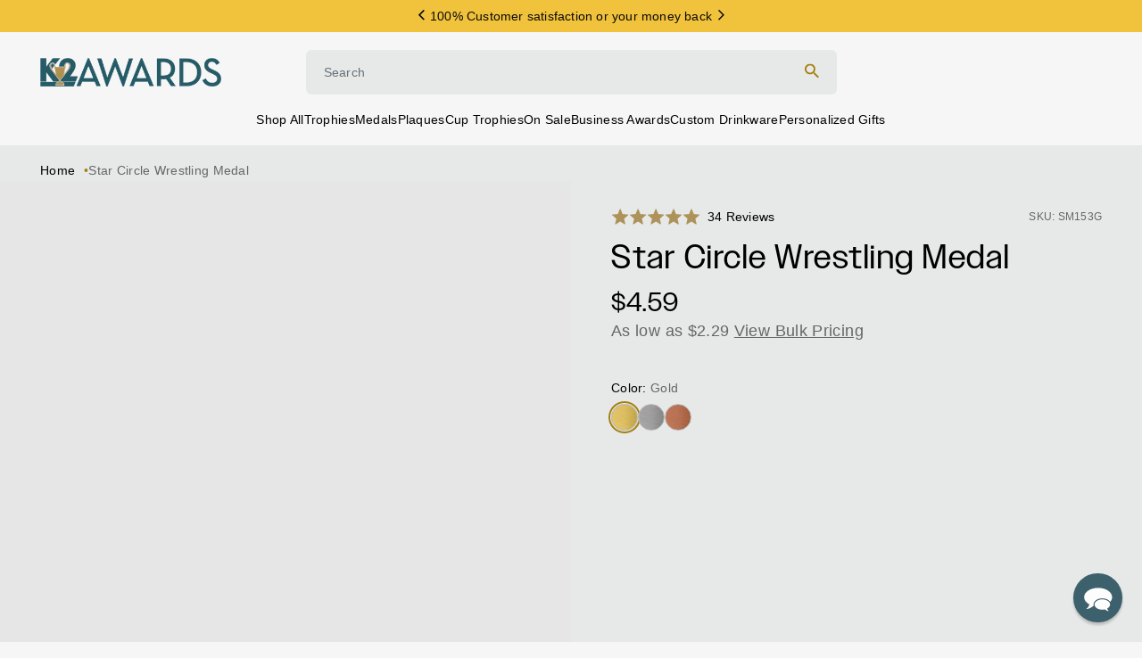

--- FILE ---
content_type: text/html; charset=utf-8
request_url: https://k2awards.com/products/star-circle-wrestling-medal
body_size: 82469
content:















<!doctype html>
<html class='no-js' lang='en'>
  <head>
    <meta charset='utf-8'>
    <meta http-equiv='X-UA-Compatible' content='IE=edge'>
    <meta name='viewport' content='width=device-width,initial-scale=1'>
    <meta name='theme-color' content=''>
    <link rel='canonical' href='https://k2awards.com/products/star-circle-wrestling-medal'>

    
    
    
    <script async crossorigin fetchpriority="high" src="/cdn/shopifycloud/importmap-polyfill/es-modules-shim.2.4.0.js"></script>
<script src='//k2awards.com/cdn/shop/t/270/assets/es-module-shims.js?v=162153117884288760831764710799' async></script>
    <script type='importmap'>
      {
        "imports": {
          "@hh/global.js": "//k2awards.com/cdn/shop/t/270/assets/-global.min.js?v=95954336402755734601764710799"
        }
      }
    </script>

    <link rel="modulepreload" href="//k2awards.com/cdn/shop/t/270/assets/component-header.js?v=122146208907275038101764710799">
<link rel="modulepreload" href="//k2awards.com/cdn/shop/t/270/assets/component-details-modal.js?v=164301471854271809181764710799">
<link rel="modulepreload" href="//k2awards.com/cdn/shop/t/270/assets/component-sticky-header.js?v=28749457755537711291764710799">

<link rel="preconnect" href="https://cdn.shopify.com" crossorigin />
<link
        rel='icon'
        type='image/png'
        href='//k2awards.com/cdn/shop/files/k2-favicon_1.png?crop=center&height=32&v=1615493395&width=32'
      ><link rel='stylesheet' href='https://use.typekit.net/rqk2fnp.css'>

    <link href="//k2awards.com/cdn/shop/t/270/assets/component-base.js?v=106843506313879481551764710799" as="script" rel="preload">
    <link href="//k2awards.com/cdn/shop/t/270/assets/component-simple-slider.js?v=142502423343548573091764710799" as="script" rel="preload">
    <link href="//k2awards.com/cdn/shop/t/270/assets/component-adaptive-image.js?v=61777900954468486251764710799" as="script" rel="preload">

    <title>Star Circle Wrestling Medal</title>

    
      <meta name='description' content='The 2.5″ Star Circle Wrestling Medal is a traditional wrestling medal that you can’t go wrong with. The medal comes in gold, silver, and bronze. Choose from one of our many neckbands, including full color sublimated neckbands. Take these medals to the next level with unlimited personalization on each medal! Size: 2.5&quot; '>
    

    

<meta property="og:site_name" content="K2Awards">
<meta property="og:url" content="https://k2awards.com/products/star-circle-wrestling-medal">
<meta property="og:title" content="Star Circle Wrestling Medal">
<meta property="og:type" content="product">
<meta property="og:description" content="The 2.5″ Star Circle Wrestling Medal is a traditional wrestling medal that you can’t go wrong with. The medal comes in gold, silver, and bronze. Choose from one of our many neckbands, including full color sublimated neckbands. Take these medals to the next level with unlimited personalization on each medal! Size: 2.5&quot; "><meta property="og:image" content="http://k2awards.com/cdn/shop/products/SM153G-Star-Circle-Wrestling-Medal-Gold.png?v=1612668955">
  <meta property="og:image:secure_url" content="https://k2awards.com/cdn/shop/products/SM153G-Star-Circle-Wrestling-Medal-Gold.png?v=1612668955">
  <meta property="og:image:width" content="902">
  <meta property="og:image:height" content="984"><meta property="og:price:amount" content="4.59">
  <meta property="og:price:currency" content="USD"><meta name="twitter:card" content="summary_large_image">
<meta name="twitter:title" content="Star Circle Wrestling Medal">
<meta name="twitter:description" content="The 2.5″ Star Circle Wrestling Medal is a traditional wrestling medal that you can’t go wrong with. The medal comes in gold, silver, and bronze. Choose from one of our many neckbands, including full color sublimated neckbands. Take these medals to the next level with unlimited personalization on each medal! Size: 2.5&quot; ">

<script type='application/ld+json'>
      {
        "@context": "http://schema.org/",
        "@type": "Product",
        "name": "Star Circle Wrestling Medal",
        "url": "https://k2awards.com/products/star-circle-wrestling-medal",
        
        
        "image": [
          "https://k2awards.com/cdn/shop/products/SM153G-Star-Circle-Wrestling-Medal-Gold.png?v=1612668955&width=902"
        ],
        
        "description": "The 2.5″ Star Circle Wrestling Medal is a traditional wrestling medal that you can’t go wrong with. The medal comes in gold, silver, and bronze. Choose from one of our many neckbands, including full color sublimated neckbands. Take these medals to the next level with unlimited personalization on each medal!
Size: 2.5&quot; Medal
Dimension and Weight
2.50&quot;L x 0.10&quot;W x 2.50&quot;H - 0.10 lbs. ",
        
          "sku": "SM153G",
        
        
        
        "brand": {
          "@type": "Brand",
          "name": "K2 Awards"
        },
        
          "offers": [
            
            {
              "@type" : "Offer",
              "availability" : "http://schema.org/InStock",
              "price" : "4.59",
              "priceCurrency" : "USD",
              "url" : "https://k2awards.com/products/star-circle-wrestling-medal?variant=38098547507371",
              "itemOffered" :
              {
                "@type" : "Offer",
                
                
                "image": "http://k2awards.com/cdn/shop/products/SM153G-Star-Circle-Wrestling-Medal-Gold.png?v=1612668955&width=902",
                
                
                "name" : "Gold",
                
                
                
                "sku": "SM153G",
                
                
                "weight": {
                  "@type": "QuantitativeValue",
                  
                  "unitCode": "lb",
                  
                  "value": "0.1 lb"
                },
                
                "url": "https://k2awards.com/products/star-circle-wrestling-medal?variant=38098547507371"
              }
            },
            
            {
              "@type" : "Offer",
              "availability" : "http://schema.org/InStock",
              "price" : "4.59",
              "priceCurrency" : "USD",
              "url" : "https://k2awards.com/products/star-circle-wrestling-medal?variant=38098547540139",
              "itemOffered" :
              {
                "@type" : "Offer",
                
                
                "image": "http://k2awards.com/cdn/shop/products/SM153S-Star-Circle-Wrestling-Medal-Silver.png?v=1612668955&width=902",
                
                
                "name" : "Silver",
                
                
                
                "sku": "SM153S",
                
                
                "weight": {
                  "@type": "QuantitativeValue",
                  
                  "unitCode": "lb",
                  
                  "value": "0.1 lb"
                },
                
                "url": "https://k2awards.com/products/star-circle-wrestling-medal?variant=38098547540139"
              }
            },
            
            {
              "@type" : "Offer",
              "availability" : "http://schema.org/InStock",
              "price" : "4.59",
              "priceCurrency" : "USD",
              "url" : "https://k2awards.com/products/star-circle-wrestling-medal?variant=38098547572907",
              "itemOffered" :
              {
                "@type" : "Offer",
                
                
                "image": "http://k2awards.com/cdn/shop/products/SM153B-Star-Circle-Wrestling-Medal-Bronze.png?v=1612668955&width=902",
                
                
                "name" : "Bronze",
                
                
                
                "sku": "SM153B",
                
                
                "weight": {
                  "@type": "QuantitativeValue",
                  
                  "unitCode": "lb",
                  
                  "value": "0.1 lb"
                },
                
                "url": "https://k2awards.com/products/star-circle-wrestling-medal?variant=38098547572907"
              }
            }
            
          ]
        
      }
    </script>
  
<style>
  :root {
    /* Colors */
    --hh-color-brand-primary: #213B43;
    --hh-color-brand-secondary: #F1C23B;
    --hh-color-brand-tertiary: #A58011;
    --hh-color-brand-quartary: #F6F6F7;
    --hh-color-night: #05050A;
    --hh-color-ink: #05050A;
    --hh-color-day: #FFFFFF;
    --hh-color-subdued: #666666;
    --hh-color-neutral: #B8B8B8;
    --hh-color-light: #E7E8E8;
    --hh-color-gray: #677279;
    --hh-color-red: #CB0909;
    --hh-color-reverse: #FFFFFF;
    --hh-color-success: #25B900;
    --hh-color-error: #EC0000;
    --hh-color-blue: #0038FF;
    --hh-color-focus: var(--hh-color-blue);
    --hh-color-focus-underline: var(--hh-color-blue);
    --hh-color-utility-badge: #FCE8AD;

    --hh-color-text: var(--hh-color-night);
    --hh-color-foreground: var(--hh-color-night);
    --hh-color-background: var(--hh-color-day);

    /* Typography */
    --hh-h1-font: 400 42px/1.2 'owners', sans-serif;
    --hh-h2-font: 500 36px/1.2 'owners', sans-serif;
    --hh-h3-font: 400 30px/1.2 'owners', sans-serif;
    --hh-h4-font: 500 24px/1.2 'owners', sans-serif;
    --hh-h5-font: 500 20px/1.2 'owners', sans-serif;
    --hh-h6-font: 500 18px/1.2 'PPNeueMontreal-Medium', sans-serif;
    --hh-body-font-large: 400 16px/1.2 'PPNeueMontreal-Regular', sans-serif;
    --hh-body-font: 400 14px/1.2 'PPNeueMontreal-Regular', sans-serif;
    --hh-body-caption: 400 12px/1.2 'PPNeueMontreal-Regular', sans-serif;
    --hh-body-utility: 500 14px/1.2 'PPNeueMontreal-Medium', sans-serif;

    --hh-h1-letter-spacing: 1px;
    --hh-h2-letter-spacing: 0.72px;
    --hh-h3-letter-spacing: 0.84px;
    --hh-h4-letter-spacing: 0.96px;
    --hh-h5-letter-spacing: 0.8px;
    --hh-h6-letter-spacing: 0.36px;
    --hh-body-large-letter-spacing: 0.32px;
    --hh-body-letter-spacing: 0.28px;
    --hh-caption-letter-spacing: 0.24px;
    --hh-utility-letter-spacing: 0.28px;

    --hh-h1-text-transform: none;
    --hh-h2-text-transform: none;
    --hh-h3-text-transform: none;
    --hh-h4-text-transform: none;
    --hh-h5-text-transform: none;
    --hh-h6-text-transform: none;
    --hh-body-text-transform: none;
    --hh-caption-text-transform: none;
    --hh-utility-text-transform: none;

    /* Transitions */
    --hh-duration-short: 100ms;
    --hh-duration-default: 200ms;
    --hh-duration-long: 500ms;
    --hh-duration-xlong: 1000ms;

    --hh-cubic-transition: cubic-bezier(0.09, 0.29, 0.24, 0.96);

    /* A18n */
    --hh-focus-outline-offset: 0;

    /* Spacing */
    --hh-section-vertical-margin: 0;

    --hh-space-2xs: 5px;
    --hh-space-xs: 10px;
    --hh-space-sm: 15px;
    --hh-space-md: 20px;
    --hh-space-lg: 30px;
    --hh-space-xl: 40px;
    --hh-space-2xl: 60px;
    --hh-space-3xl: 80px;

    --hh-grid-gutter: 0;

    --hh-animation-easing: ease-out;
    --hh-animation-duration: 400ms;
    --hh-anim-default: var(--hh-animation-duration) var(--hh-animation-easing);

    --hh-button-radius: 4px;
    --hh-button-padding: 11px 20px;

    --icon-size-sm: 16px;
    --icon-size-md: 24px;
    --icon-size-xl: 60px;

    --hh-large-height: 60px;
  }

  /* breakpoints.md */
  @media screen and (min-width: 750px) {
    :root {
      --hh-h1-font: 400 58px/1.2 'owners', sans-serif;
      --hh-h2-font: 500 52px/1.2 'owners', sans-serif;
      --hh-h3-font: 400 48px/1.2 'owners', sans-serif;
      --hh-h4-font: 500 38px/1.2 'owners', sans-serif;
      --hh-h5-font: 500 30px/1.2 'owners', sans-serif;
      --hh-h6-font: 500 22px/1.2 'NBAkademieStd-Regular', sans-serif;
      --hh-body-font-large: 400 18px/1.2 'NBAkademieStd-Regular', sans-serif;
      --hh-body-font: 400 14px/1.2 'NBAkademieStd-Regular', sans-serif;
      --hh-body-caption: 400 12px/1.2 'NBAkademieStd-Regular', sans-serif;
      --hh-body-utility: 500 14px/1.2 'NBAkademieStd-Regular', sans-serif;

      --hh-h1-letter-spacing: 1.2px;
      --hh-h2-letter-spacing: 1.04px;
      --hh-h3-letter-spacing: 1.44px;
      --hh-h4-letter-spacing: 1.52px;
      --hh-h5-letter-spacing: 1.2px;
      --hh-h6-letter-spacing: 0.44px;
      --hh-body-large-letter-spacing: 0.36px;
      --hh-body-letter-spacing: 0.28px;
      --hh-caption-letter-spacing: 0.24px;
      --hh-utility-letter-spacing: 0.28px;

      --hh-space-2xs: 5px;
      --hh-space-xs: 10px;
      --hh-space-sm: 20px;
      --hh-space-md: 30px;
      --hh-space-lg: 45px;
      --hh-space-xl: 60px;
      --hh-space-2xl: 80px;
      --hh-space-3xl: 120px;

      --hh-button-padding: 11px 20px;

      --hh-large-height: 66px;
    }
  }
</style>
<style data-shopify>
  
.swatch-almond-black {background-image: -webkit-linear-gradient(135deg,  #B9B18B 50%, #0E0E0E 50%);}
.swatch-amber {background-color: #E89751;}
.swatch-aqua-heather {background: url(https://cdn.shopify.com/s/files/1/0537/0825/9499/files/aqua-heather.png?v=1709672567) center center / cover no-repeat;}
.swatch-aqua-triblend {background: url(https://cdn.shopify.com/s/files/1/0537/0825/9499/files/aqua-triblend.png?v=1709672567) center center / cover no-repeat;}
.swatch-aquatic-blue {background: url(https://cdn.shopify.com/s/files/1/0537/0825/9499/files/aquatic-blue.png?v=1709672567) center center / cover no-repeat;}
.swatch-ash {background: url(https://cdn.shopify.com/s/files/1/0537/0825/9499/files/ash.png?v=1709672567) center center / cover no-repeat;}
.swatch-athletic-heather {background: url(https://cdn.shopify.com/s/files/1/0537/0825/9499/files/athletic-heather.png?v=1709672567) center center / cover no-repeat;}
.swatch-athletic-maroon {background: url(https://cdn.shopify.com/s/files/1/0537/0825/9499/files/athletic-maroon.png?v=1709672567) center center / cover no-repeat;}
.swatch-atomic-blue {background: url(https://cdn.shopify.com/s/files/1/0537/0825/9499/files/atomic-blue.png?v=1709672566) center center / cover no-repeat;}
.swatch-baseball-leather {background-color: #DADADA;}
.swatch-basketball-leather {background-color: #964E1F;}
.swatch-black {background-color: #000000;}
.swatch-black-gold {background: url(https://cdn.shopify.com/s/files/1/0537/0825/9499/files/black-gold.png?v=1630234007) center center / cover no-repeat;}
.swatch-black-silver {background: url(https://cdn.shopify.com/s/files/1/0537/0825/9499/files/black-silver.png?v=1630234007) center center / cover no-repeat;}
.swatch-black-white {background-image: -webkit-linear-gradient(135deg,  #000000 50%, #FFFFFF 50%);}
.swatch-black-forest {background: url(https://cdn.shopify.com/s/files/1/0537/0825/9499/files/black-forest.png?v=1709673706) center center / cover no-repeat;}
.swatch-black-heather {background: url(https://cdn.shopify.com/s/files/1/0537/0825/9499/files/black-heather.png?v=1710361209) center center / cover no-repeat;}
.swatch-black-marble {background: url(https://cdn.shopify.com/s/files/1/0537/0825/9499/files/black-marble.png?v=1614464954) center center / cover no-repeat;}
.swatch-blue {background-color: #0000FF;}
.swatch-blue-gloss {background-color: #1F349E;}
.swatch-blush-frost {background: url(https://cdn.shopify.com/s/files/1/0537/0825/9499/files/blush-frost.png?v=1709672566) center center / cover no-repeat;}
.swatch-bright-aqua {background: url(https://cdn.shopify.com/s/files/1/0537/0825/9499/files/bright-aqua.png?v=1709673536) center center / cover no-repeat;}
.swatch-bronze {background: url(https://cdn.shopify.com/s/files/1/0537/0825/9499/files/bronze.png?v=1614315173) center center / cover no-repeat;}
.swatch-brown-white {background-image: -webkit-linear-gradient(135deg,  #603727 50%, #F7F4F4 50%);}
.swatch-burgundy-white {background-image: -webkit-linear-gradient(135deg,  #752525 50%, #FDF9F9 50%);}
.swatch-candy-pink {background: url(https://cdn.shopify.com/s/files/1/0537/0825/9499/files/candy-pink.png?v=1709672567) center center / cover no-repeat;}
.swatch-cardinal {background: url(https://cdn.shopify.com/s/files/1/0537/0825/9499/files/cardinal.png?v=1709672567) center center / cover no-repeat;}
.swatch-cardinal-black {background: url(https://cdn.shopify.com/s/files/1/0537/0825/9499/files/cardinal-black.png?v=1710361085) center center / cover no-repeat;}
.swatch-cardinal-red {background: url(https://cdn.shopify.com/s/files/1/0537/0825/9499/files/cardinal-red.png?v=1709673809) center center / cover no-repeat;}
.swatch-carolina-blue {background: url(https://cdn.shopify.com/s/files/1/0537/0825/9499/files/carolina-blue.png?v=1709672567) center center / cover no-repeat;}
.swatch-charcoal {background: url(https://cdn.shopify.com/s/files/1/0537/0825/9499/files/charcoal.png?v=1709672566) center center / cover no-repeat;}
.swatch-charcoal-black {background: url(https://cdn.shopify.com/s/files/1/0537/0825/9499/files/charcoal-black.png?v=1710361148) center center / cover no-repeat;}
.swatch-cherry {background: url(https://cdn.shopify.com/s/files/1/0537/0825/9499/files/cherry.png?v=1614464954) center center / cover no-repeat;}
.swatch-clear {background: url(https://cdn.shopify.com/s/files/1/0537/0825/9499/files/clear.png?v=1629822281) center center / cover no-repeat;}
.swatch-clover-green {background: url(https://cdn.shopify.com/s/files/1/0537/0825/9499/files/clover-green.png?v=1709673536) center center / cover no-repeat;}
.swatch-coral {background-color: #FF7F50;}
.swatch-cork {background: url(https://cdn.shopify.com/s/files/1/0537/0825/9499/files/cork.png?v=1720635497) center center / cover no-repeat;}
.swatch-coyote-brown {background-color: #988262;}
.swatch-creme {background-color: #DAD1AE;}
.swatch-dark-brown {background: url(https://cdn.shopify.com/s/files/1/0537/0825/9499/files/dark-brown.png?v=1630234007) center center / cover no-repeat;}
.swatch-dark-cherry {background-color: #490614;}
.swatch-dark-chocolate-brown {background-color: #4E3D29;}
.swatch-dark-gray {background-color: #5A5858;}
.swatch-dark-green {background-color: #3A4A39;}
.swatch-dark-grey-heather {background: url(https://cdn.shopify.com/s/files/1/0537/0825/9499/files/dark-heather-grey.png?v=1709672567) center center / cover no-repeat;}
.swatch-dark-heather-grey {background: url(https://cdn.shopify.com/s/files/1/0537/0825/9499/files/dark-heather-grey.png?v=1709672567) center center / cover no-repeat;}
.swatch-dawn-blue {background-color: #364E75;}
.swatch-deep-orange {background: url(https://cdn.shopify.com/s/files/1/0537/0825/9499/files/deep-orange.png?v=1709672883) center center / cover no-repeat;}
.swatch-deep-red {background-color: #C00808;}
.swatch-deepest-grey {background-color: #504F4F;}
.swatch-desert-pink {background: url(https://cdn.shopify.com/s/files/1/0537/0825/9499/files/desert-pink.png?v=1710361085) center center / cover no-repeat;}
.swatch-ebony {background: url(https://cdn.shopify.com/s/files/1/0537/0825/9499/files/ebony.png?v=1614722872) center center / cover no-repeat;}
.swatch-envy-green {background: url(https://cdn.shopify.com/s/files/1/0537/0825/9499/files/envy-green.png?v=1710361085) center center / cover no-repeat;}
.swatch-flag {background: url(https://cdn.shopify.com/s/files/1/0537/0825/9499/files/flag.png?v=1722000989) center center / cover no-repeat;}
.swatch-football-leather {background-color: #603E07;}
.swatch-forest-green {background: url(https://cdn.shopify.com/s/files/1/0537/0825/9499/files/forest-green.png?v=1709672566) center center / cover no-repeat;}
.swatch-forest-green-white {background-image: -webkit-linear-gradient(135deg,  #314637 50%, #FFFFFF 50%);}
.swatch-gold {background: url(https://cdn.shopify.com/s/files/1/0537/0825/9499/files/gold.png?v=1614315173) center center / cover no-repeat;}
.swatch-graphite {background-color: #757474;}
.swatch-gray {background-color: #808080;}
.swatch-gray-white {background-image: -webkit-linear-gradient(135deg,  #9E9B9B 50%, #FFFFFF 50%);}
.swatch-green {background-color: #008000;}
.swatch-grey-concrete {background: url(https://cdn.shopify.com/s/files/1/0537/0825/9499/files/grey-concrete.png?v=1709672567) center center / cover no-repeat;}
.swatch-grey-triblend {background: url(https://cdn.shopify.com/s/files/1/0537/0825/9499/files/grey-triblend.png?v=1709672567) center center / cover no-repeat;}
.swatch-heather-navy {background: url(https://cdn.shopify.com/s/files/1/0537/0825/9499/files/heather-navy.png?v=1709673536) center center / cover no-repeat;}
.swatch-heather-purple {background: url(https://cdn.shopify.com/s/files/1/0537/0825/9499/files/heather-purple.png?v=1709673536) center center / cover no-repeat;}
.swatch-heather-red {background: url(https://cdn.shopify.com/s/files/1/0537/0825/9499/files/heather-red.png?v=1709673536) center center / cover no-repeat;}
.swatch-heather-royal {background: url(https://cdn.shopify.com/s/files/1/0537/0825/9499/files/heather-royal.png?v=1709673536) center center / cover no-repeat;}
.swatch-heather-white {background: url(https://cdn.shopify.com/s/files/1/0537/0825/9499/files/heather-white.png?v=1709673756) center center / cover no-repeat;}
.swatch-heathered-grey {background: url(https://cdn.shopify.com/s/files/1/0537/0825/9499/files/heather-grey.png?v=1709673756) center center / cover no-repeat;}
.swatch-hot-coral {background-color: #F18787;}
.swatch-indigo {background-color: #3d4751;}
.swatch-iron-grey {background: url(https://cdn.shopify.com/s/files/1/0537/0825/9499/files/iron-grey.png?v=1709672566) center center / cover no-repeat;}
.swatch-jadeite {background-color: #8FF3B2;}
.swatch-jet-black {background-color: #000000;}
.swatch-kelly {background: url(https://cdn.shopify.com/s/files/1/0537/0825/9499/files/kelly-green.png?v=1709672567) center center / cover no-repeat;}
.swatch-kelly-green {background: url(https://cdn.shopify.com/s/files/1/0537/0825/9499/files/kelly-green.png?v=1709672567) center center / cover no-repeat;}
.swatch-kelly-green-white {background-image: -webkit-linear-gradient(135deg,  #23835A 50%, #FFFFFF 50%);}
.swatch-lavender {background-color: #BFA6D0;}
.swatch-legion-blue {background-color: #444B67;}
.swatch-light-blue {background-color: #78CEF0;}
.swatch-light-brown {background: url(https://cdn.shopify.com/s/files/1/0537/0825/9499/files/light-brown.png?v=1630234006) center center / cover no-repeat;}
.swatch-light-pink {background-color: #FFC6FB;}
.swatch-light-purple {background-color: #B879BE;}
.swatch-lime {background-color: #5CDA3A;}
.swatch-lime-shock {background: url(https://cdn.shopify.com/s/files/1/0537/0825/9499/files/lime-shock.png?v=1709672567) center center / cover no-repeat;}
.swatch-macchiato {background-color: #543939;}
.swatch-maritime-frost {background: url(https://cdn.shopify.com/s/files/1/0537/0825/9499/files/maritime-frost.png?v=1709672882) center center / cover no-repeat;}
.swatch-maroon {background-color: #800000;}
.swatch-metallic-gold-black {background-image: -webkit-linear-gradient(135deg,  #ECD983 50%, #080808 50%);}
.swatch-military-green {background: url(https://cdn.shopify.com/s/files/1/0537/0825/9499/files/military-green.png?v=1709672566) center center / cover no-repeat;}
.swatch-military-green-frost {background: url(https://cdn.shopify.com/s/files/1/0537/0825/9499/files/military-green-frost.png?v=1709672566) center center / cover no-repeat;}
.swatch-natural {background-color: #E1E1CC;}
.swatch-natural-black {background-image: -webkit-linear-gradient(135deg,  #E1E1CC 50%, #0E0E0E 50%);}
.swatch-natural-navy {background-image: -webkit-linear-gradient(135deg,  #E1E1CC 50%, #3A3463 50%);}
.swatch-natural-red {background-image: -webkit-linear-gradient(135deg,  #E1E1CC 50%, #E31212 50%);}
.swatch-natural-royal {background-image: -webkit-linear-gradient(135deg,  #E1E1CC 50%, #192DDA 50%);}
.swatch-navy {background-color: #0B0B54;}
.swatch-navy-blue {background: url(https://cdn.shopify.com/s/files/1/0537/0825/9499/files/new-navy.png?v=1709310617) center center / cover no-repeat;}
.swatch-navy-blue-white {background-image: -webkit-linear-gradient(135deg,  #31376D 50%, #F9F6F6 50%);}
.swatch-navy-heather {background: url(https://cdn.shopify.com/s/files/1/0537/0825/9499/files/heather-navy.png?v=1709673536) center center / cover no-repeat;}
.swatch-neon-blue {background: url(https://cdn.shopify.com/s/files/1/0537/0825/9499/files/neon-blue.png?v=1709672566) center center / cover no-repeat;}
.swatch-neon-green {background: url(https://cdn.shopify.com/s/files/1/0537/0825/9499/files/neon-green.png?v=1709674391) center center / cover no-repeat;}
.swatch-neon-orange {background: url(https://cdn.shopify.com/s/files/1/0537/0825/9499/files/neon-orange.png?v=1709672566) center center / cover no-repeat;}
.swatch-neon-pink {background: url(https://cdn.shopify.com/s/files/1/0537/0825/9499/files/neon-pink.png?v=1709672567) center center / cover no-repeat;}
.swatch-neon-yellow {background: url(https://cdn.shopify.com/s/files/1/0537/0825/9499/files/neon-yellow.png?v=1709672567) center center / cover no-repeat;}
.swatch-neptune-blue {background-color: #3D577C;}
.swatch-new-navy {background: url(https://cdn.shopify.com/s/files/1/0537/0825/9499/files/new-navy.png?v=1709310617) center center / cover no-repeat;}
.swatch-olive-drab-green {background: url(https://cdn.shopify.com/s/files/1/0537/0825/9499/files/olive-drab-green.png?v=1709672567) center center / cover no-repeat;}
.swatch-orange {background-color: #FF8000;}
.swatch-orange-ghost-black {background-color: #E48A46;}
.swatch-pink {background-color: #FFC0CB;}
.swatch-pink-raspberry {background-color: #DF0D82;}
.swatch-premium-heather {background: url(https://cdn.shopify.com/s/files/1/0537/0825/9499/files/premium-heather.png?v=1709673615) center center / cover no-repeat;}
.swatch-purple {background-color: #800080;}
.swatch-purple-white {background-image: -webkit-linear-gradient(135deg,  #812AD4 50%, #FFFFFF 50%);}
.swatch-purple-rush {background: url(https://cdn.shopify.com/s/files/1/0537/0825/9499/files/purple-rush.png?v=1709672567) center center / cover no-repeat;}
.swatch-rawhide {background: url(https://cdn.shopify.com/s/files/1/0537/0825/9499/files/rawhide.png?v=1630234007) center center / cover no-repeat;}
.swatch-red {background-color: #FF0000;}
.swatch-red-white {background-image: -webkit-linear-gradient(135deg,  #DA1515 50%, #F7F5F5 50%);}
.swatch-red-frost {background: url(https://cdn.shopify.com/s/files/1/0537/0825/9499/files/red-frost.png?v=1709310617) center center / cover no-repeat;}
.swatch-rose {background: url(https://cdn.shopify.com/s/files/1/0537/0825/9499/files/rose.png?v=1630234007) center center / cover no-repeat;}
.swatch-rosewood {background: url(https://cdn.shopify.com/s/files/1/0537/0825/9499/files/rosewood.png?v=1614722872) center center / cover no-repeat;}
.swatch-royal {background: url(https://cdn.shopify.com/s/files/1/0537/0825/9499/files/royal.png?v=1709672566) center center / cover no-repeat;}
.swatch-royal-blue {background-color: #0322C1;}
.swatch-royal-blue-white {background-image: -webkit-linear-gradient(135deg,  #006BFD 50%, #FFFFFF 50%);}
.swatch-rustic-gold {background: url(https://cdn.shopify.com/s/files/1/0537/0825/9499/files/rustic-gold.png?v=1630234007) center center / cover no-repeat;}
.swatch-safety-green {background: url(https://cdn.shopify.com/s/files/1/0537/0825/9499/files/safety-green.png?v=1709672567) center center / cover no-repeat;}
.swatch-safety-orange {background: url(https://cdn.shopify.com/s/files/1/0537/0825/9499/files/safety-orange.png?v=1709672567) center center / cover no-repeat;}
.swatch-sand {background: url(https://cdn.shopify.com/s/files/1/0537/0825/9499/files/sand.png?v=1709672566) center center / cover no-repeat;}
.swatch-sangria {background: url(https://cdn.shopify.com/s/files/1/0537/0825/9499/files/sangria.png?v=1709672566) center center / cover no-repeat;}
.swatch-sapphire {background: url(https://cdn.shopify.com/s/files/1/0537/0825/9499/files/sapphire.png?v=1709672566) center center / cover no-repeat;}
.swatch-silver {background: url(https://cdn.shopify.com/s/files/1/0537/0825/9499/files/silver.png?v=1614315173) center center / cover no-repeat;}
.swatch-silver-black {background-image: -webkit-linear-gradient(135deg,  #B7B7B7 50%, #080808 50%);}
.swatch-solid-black {background-color: #0C0C0C;}
.swatch-solid-graphite {background-color: #716F6F;}
.swatch-solid-white {background-color: #F9F9F9;}
.swatch-stainless-steel {background: url(https://cdn.shopify.com/s/files/1/0537/0825/9499/files/stainless-steel.png?v=1629813971) center center / cover no-repeat;}
.swatch-stonewash-denim {background-color: #7A7575;}
.swatch-storm-grey {background-color: #656161;}
.swatch-tahiti-blue {background-color: #12E6DB;}
.swatch-teal {background-color: #4BD4D4;}
.swatch-texas-orange {background: url(https://cdn.shopify.com/s/files/1/0537/0825/9499/files/texas-orange.png?v=1709672567) center center / cover no-repeat;}
.swatch-tropic-blue {background: url(https://cdn.shopify.com/s/files/1/0537/0825/9499/files/tropic-blue.png?v=1709672567) center center / cover no-repeat;}
.swatch-true-celadon {background-color: #95ECDB;}
.swatch-true-navy {background: url(https://cdn.shopify.com/s/files/1/0537/0825/9499/files/true-navy.png?v=1709672567) center center / cover no-repeat;}
.swatch-true-red {background-color: #D01C1C;}
.swatch-true-royal {background: url(https://cdn.shopify.com/s/files/1/0537/0825/9499/files/true-royal.png?v=1709672883) center center / cover no-repeat;}
.swatch-turquoise {background-color: #40E0D0;}
.swatch-vegas-gold {background: url(https://cdn.shopify.com/s/files/1/0537/0825/9499/files/vegas-gold.png?v=1710361309) center center / cover no-repeat;}
.swatch-venetian-grey {background-color: #7F7E7E;}
.swatch-vintage-black {background-color: #3B3B3B;}
.swatch-vintage-heavy-metal {background-color: #6B6969;}
.swatch-vintage-navy {background-color: #435179;}
.swatch-vintage-purple {background-color: #7A47BB;}
.swatch-vintage-red {background: url(https://cdn.shopify.com/s/files/1/0537/0825/9499/files/vintage-red.png?v=1709672567) center center / cover no-repeat;}
.swatch-vintage-royal {background-color: #3459AF;}
.swatch-vintage-turquoise {background-color: #2189AB;}
.swatch-walnut {background: url(https://cdn.shopify.com/s/files/1/0537/0825/9499/files/walnut.png?v=1614464954) center center / cover no-repeat;}
.swatch-walnut-white {background-image: -webkit-linear-gradient(135deg,  #7F5A11 50%, #FBFBFB 50%);}
.swatch-white {background-color: #FFFFFF;}
.swatch-white-black {background-image: -webkit-linear-gradient(135deg,  #FFFFFF 50%, #16161C 50%);}
.swatch-white-blue {background-image: -webkit-linear-gradient(135deg,  #FFFFFF 50%, #3D53B7 50%);}
.swatch-white-red {background-image: -webkit-linear-gradient(135deg,  #FFFFFF 50%, #FB0000 50%);}
.swatch-white-fleck {background: url(https://cdn.shopify.com/s/files/1/0537/0825/9499/files/white-fleck.png?v=1709672566) center center / cover no-repeat;}
.swatch-white-golf {background-color: #F5F5F5;}
.swatch-wood {background: url(https://cdn.shopify.com/s/files/1/0537/0825/9499/files/woodland-brown.png?v=1709672567) center center / cover no-repeat;}
.swatch-woodland-brown {background-color: #9C763D;}
.swatch-yellow {background-color: #FFFF00;}
.swatch-yellow-black {background-image: -webkit-linear-gradient(135deg,  #E9EA2F 50%, #0A0A0A 50%);}</style>



<script>
  const langIndex = {};
  
langIndex["accessibility.close"] = "Close";
langIndex["accessibility.of"] = "of";
langIndex["accessibility.previous_slide"] = "Slide previous";
langIndex["accessibility.next_slide"] = "Slide next";
langIndex["products.modal.label"] = "Media gallery";
langIndex["products.product.quantity.label"] = "Quantity";
langIndex["products.personalize.loading"] = "Loading options";
langIndex["products.personalize.provide_search_terms"] = "Enter Search Term";
langIndex["products.personalize.select_options"] = "Would you like to add personalized engraving?";
langIndex["products.personalize.yes"] = "Yes";
langIndex["products.personalize.no"] = "No";
langIndex["products.personalize.navigation.sticker"] = "Artwork";
langIndex["products.personalize.navigation.engraving"] = "Engraving";
langIndex["products.personalize.navigation.add_to_cart"] = "Add to Cart";
langIndex["products.personalize.quantity.increase"] = "Increase";
langIndex["products.personalize.quantity.decrease"] = "Decrease";
langIndex["products.personalize.actions.next"] = "Next: Engraving";
langIndex["products.personalize.actions.add_to_cart"] = "Add to Cart";
langIndex["products.personalize.actions.back_to_options"] = "Back to Personalize Options";
langIndex["products.personalize.actions.save"] = "Save";
langIndex["products.personalize.options.title"] = "Personalize Options";
langIndex["products.personalize.options.medal.title"] = "Design Online (Recommended)";
langIndex["products.personalize.options.medal.subtitle"] = "Easily enter personalization for each item to a see a real-time preview.";
langIndex["products.personalize.options.full.title"] = "Design Online (Recommended)";
langIndex["products.personalize.options.full.subtitle"] = "Easily enter personalization for each item to a see a real-time preview.";
langIndex["products.personalize.options.custom_templates.title"] = "Use Layout From Previous Order";
langIndex["products.personalize.options.custom_templates.subtitle"] = "Previously ordered this item? Sign in to update a layout from a recent order.";
langIndex["products.personalize.options.custom_templates.empty"] = "No previous layouts available. You have not ordered this exact product before.";
langIndex["products.personalize.options.custom_templates.login_required"] = "To view saved templates, please sign in below.";
langIndex["products.personalize.options.custom_templates.login"] = "Login";
langIndex["products.personalize.options.plate.title"] = "Design Online (Recommended)";
langIndex["products.personalize.options.plate.subtitle"] = "Easily enter personalization for each item to a see a real-time preview.";
langIndex["products.personalize.options.files.title"] = "Send Us A File";
langIndex["products.personalize.options.files.subtitle"] = "Attach your personalization file(s) and we will format everything for you. Best for large or complex orders.";
langIndex["products.personalize.options.sticker_upload.title"] = "Upload Image";
langIndex["products.personalize.options.sticker_upload.subtitle"] = "Upload your image for a real-time preview. Image can be moved and resized for best fit.";
langIndex["products.personalize.sticker_upload.title"] = "Add {{ product_type }} Artwork";
langIndex["products.personalize.sticker_upload.title_with_step"] = "Step 1: Artwork";
langIndex["products.personalize.sticker_upload.subtitle"] = "Please use one of the following file types: jpg, png";
langIndex["products.personalize.add_engraving.title"] = "Add {{ product_type }} Engraving";
langIndex["products.personalize.add_engraving.subtitle"] = "";
langIndex["products.personalize.file_upload.title"] = "Attach Engraving File(s)";
langIndex["products.personalize.file_upload.subtitle"] = "We accept the following formats: ai, cdr, doc, docx, eps, jpg, jpeg, pdf, png, psd, svg, xls, xlsx";
langIndex["products.personalize.file_upload.add_files"] = "+ Add File";
langIndex["products.personalize.file_upload.adding_files"] = "File Upload in Progress";
langIndex["products.personalize.templates.title"] = "Popular Templates";
langIndex["products.personalize.templates.subtitle"] = "Select one of the following layouts as a starting point for your item.  Every template can be completely customized.";
langIndex["products.product.inventory_availability.available"] = "Only {{ quantity }} available";
langIndex["products.product.inventory_availability.not_available"] = "Only {{ quantity }} available, please select a lower amount";
langIndex["sections.image_carousel.play"] = "Play";
langIndex["sections.image_carousel.pause"] = "Pause";
langIndex["sections.image_carousel.go_to_slide"] = "Go to slide";
  window.langMessages = langIndex
</script>


    
  <script>window.performance && window.performance.mark && window.performance.mark('shopify.content_for_header.start');</script><meta name="google-site-verification" content="rez0itKa7HTWOSrzrAzOJ8dTcacjrztCvmpWJ_4yYsk">
<meta name="facebook-domain-verification" content="i9b33xa901e28q72ejdqciteef3zby">
<meta name="facebook-domain-verification" content="mg9owf4siikdp54y55cyhd9k6s237a">
<meta name="google-site-verification" content="HhEyZXBCx98ty_mTpq2vLISd5iqnLG323X4i9-o1src">
<meta id="shopify-digital-wallet" name="shopify-digital-wallet" content="/53708259499/digital_wallets/dialog">
<meta name="shopify-checkout-api-token" content="54c90c4f54765fbcfc0553eca0346f29">
<link rel="alternate" type="application/json+oembed" href="https://k2awards.com/products/star-circle-wrestling-medal.oembed">
<script async="async" src="/checkouts/internal/preloads.js?locale=en-US"></script>
<script id="apple-pay-shop-capabilities" type="application/json">{"shopId":53708259499,"countryCode":"US","currencyCode":"USD","merchantCapabilities":["supports3DS"],"merchantId":"gid:\/\/shopify\/Shop\/53708259499","merchantName":"K2Awards","requiredBillingContactFields":["postalAddress","email","phone"],"requiredShippingContactFields":["postalAddress","email","phone"],"shippingType":"shipping","supportedNetworks":["visa","masterCard","amex","discover","elo","jcb"],"total":{"type":"pending","label":"K2Awards","amount":"1.00"},"shopifyPaymentsEnabled":true,"supportsSubscriptions":true}</script>
<script id="shopify-features" type="application/json">{"accessToken":"54c90c4f54765fbcfc0553eca0346f29","betas":["rich-media-storefront-analytics"],"domain":"k2awards.com","predictiveSearch":true,"shopId":53708259499,"locale":"en"}</script>
<script>var Shopify = Shopify || {};
Shopify.shop = "k2awards.myshopify.com";
Shopify.locale = "en";
Shopify.currency = {"active":"USD","rate":"1.0"};
Shopify.country = "US";
Shopify.theme = {"name":"k2-theme\/next-prod - Sticker Admin","id":150428909739,"schema_name":"DNA","schema_version":"0.0.1","theme_store_id":null,"role":"main"};
Shopify.theme.handle = "null";
Shopify.theme.style = {"id":null,"handle":null};
Shopify.cdnHost = "k2awards.com/cdn";
Shopify.routes = Shopify.routes || {};
Shopify.routes.root = "/";</script>
<script type="module">!function(o){(o.Shopify=o.Shopify||{}).modules=!0}(window);</script>
<script>!function(o){function n(){var o=[];function n(){o.push(Array.prototype.slice.apply(arguments))}return n.q=o,n}var t=o.Shopify=o.Shopify||{};t.loadFeatures=n(),t.autoloadFeatures=n()}(window);</script>
<script id="shop-js-analytics" type="application/json">{"pageType":"product"}</script>
<script defer="defer" async type="module" src="//k2awards.com/cdn/shopifycloud/shop-js/modules/v2/client.init-shop-cart-sync_WVOgQShq.en.esm.js"></script>
<script defer="defer" async type="module" src="//k2awards.com/cdn/shopifycloud/shop-js/modules/v2/chunk.common_C_13GLB1.esm.js"></script>
<script defer="defer" async type="module" src="//k2awards.com/cdn/shopifycloud/shop-js/modules/v2/chunk.modal_CLfMGd0m.esm.js"></script>
<script type="module">
  await import("//k2awards.com/cdn/shopifycloud/shop-js/modules/v2/client.init-shop-cart-sync_WVOgQShq.en.esm.js");
await import("//k2awards.com/cdn/shopifycloud/shop-js/modules/v2/chunk.common_C_13GLB1.esm.js");
await import("//k2awards.com/cdn/shopifycloud/shop-js/modules/v2/chunk.modal_CLfMGd0m.esm.js");

  window.Shopify.SignInWithShop?.initShopCartSync?.({"fedCMEnabled":true,"windoidEnabled":true});

</script>
<script>(function() {
  var isLoaded = false;
  function asyncLoad() {
    if (isLoaded) return;
    isLoaded = true;
    var urls = ["https:\/\/d3hw6dc1ow8pp2.cloudfront.net\/reviewsWidget.min.js?shop=k2awards.myshopify.com"];
    for (var i = 0; i < urls.length; i++) {
      var s = document.createElement('script');
      s.type = 'text/javascript';
      s.async = true;
      s.src = urls[i];
      var x = document.getElementsByTagName('script')[0];
      x.parentNode.insertBefore(s, x);
    }
  };
  if(window.attachEvent) {
    window.attachEvent('onload', asyncLoad);
  } else {
    window.addEventListener('load', asyncLoad, false);
  }
})();</script>
<script id="__st">var __st={"a":53708259499,"offset":-18000,"reqid":"03c6fc83-0a15-4ab1-a747-5f4bc1062d0b-1769675237","pageurl":"k2awards.com\/products\/star-circle-wrestling-medal","u":"34e5ccfe0401","p":"product","rtyp":"product","rid":6226658459819};</script>
<script>window.ShopifyPaypalV4VisibilityTracking = true;</script>
<script id="captcha-bootstrap">!function(){'use strict';const t='contact',e='account',n='new_comment',o=[[t,t],['blogs',n],['comments',n],[t,'customer']],c=[[e,'customer_login'],[e,'guest_login'],[e,'recover_customer_password'],[e,'create_customer']],r=t=>t.map((([t,e])=>`form[action*='/${t}']:not([data-nocaptcha='true']) input[name='form_type'][value='${e}']`)).join(','),a=t=>()=>t?[...document.querySelectorAll(t)].map((t=>t.form)):[];function s(){const t=[...o],e=r(t);return a(e)}const i='password',u='form_key',d=['recaptcha-v3-token','g-recaptcha-response','h-captcha-response',i],f=()=>{try{return window.sessionStorage}catch{return}},m='__shopify_v',_=t=>t.elements[u];function p(t,e,n=!1){try{const o=window.sessionStorage,c=JSON.parse(o.getItem(e)),{data:r}=function(t){const{data:e,action:n}=t;return t[m]||n?{data:e,action:n}:{data:t,action:n}}(c);for(const[e,n]of Object.entries(r))t.elements[e]&&(t.elements[e].value=n);n&&o.removeItem(e)}catch(o){console.error('form repopulation failed',{error:o})}}const l='form_type',E='cptcha';function T(t){t.dataset[E]=!0}const w=window,h=w.document,L='Shopify',v='ce_forms',y='captcha';let A=!1;((t,e)=>{const n=(g='f06e6c50-85a8-45c8-87d0-21a2b65856fe',I='https://cdn.shopify.com/shopifycloud/storefront-forms-hcaptcha/ce_storefront_forms_captcha_hcaptcha.v1.5.2.iife.js',D={infoText:'Protected by hCaptcha',privacyText:'Privacy',termsText:'Terms'},(t,e,n)=>{const o=w[L][v],c=o.bindForm;if(c)return c(t,g,e,D).then(n);var r;o.q.push([[t,g,e,D],n]),r=I,A||(h.body.append(Object.assign(h.createElement('script'),{id:'captcha-provider',async:!0,src:r})),A=!0)});var g,I,D;w[L]=w[L]||{},w[L][v]=w[L][v]||{},w[L][v].q=[],w[L][y]=w[L][y]||{},w[L][y].protect=function(t,e){n(t,void 0,e),T(t)},Object.freeze(w[L][y]),function(t,e,n,w,h,L){const[v,y,A,g]=function(t,e,n){const i=e?o:[],u=t?c:[],d=[...i,...u],f=r(d),m=r(i),_=r(d.filter((([t,e])=>n.includes(e))));return[a(f),a(m),a(_),s()]}(w,h,L),I=t=>{const e=t.target;return e instanceof HTMLFormElement?e:e&&e.form},D=t=>v().includes(t);t.addEventListener('submit',(t=>{const e=I(t);if(!e)return;const n=D(e)&&!e.dataset.hcaptchaBound&&!e.dataset.recaptchaBound,o=_(e),c=g().includes(e)&&(!o||!o.value);(n||c)&&t.preventDefault(),c&&!n&&(function(t){try{if(!f())return;!function(t){const e=f();if(!e)return;const n=_(t);if(!n)return;const o=n.value;o&&e.removeItem(o)}(t);const e=Array.from(Array(32),(()=>Math.random().toString(36)[2])).join('');!function(t,e){_(t)||t.append(Object.assign(document.createElement('input'),{type:'hidden',name:u})),t.elements[u].value=e}(t,e),function(t,e){const n=f();if(!n)return;const o=[...t.querySelectorAll(`input[type='${i}']`)].map((({name:t})=>t)),c=[...d,...o],r={};for(const[a,s]of new FormData(t).entries())c.includes(a)||(r[a]=s);n.setItem(e,JSON.stringify({[m]:1,action:t.action,data:r}))}(t,e)}catch(e){console.error('failed to persist form',e)}}(e),e.submit())}));const S=(t,e)=>{t&&!t.dataset[E]&&(n(t,e.some((e=>e===t))),T(t))};for(const o of['focusin','change'])t.addEventListener(o,(t=>{const e=I(t);D(e)&&S(e,y())}));const B=e.get('form_key'),M=e.get(l),P=B&&M;t.addEventListener('DOMContentLoaded',(()=>{const t=y();if(P)for(const e of t)e.elements[l].value===M&&p(e,B);[...new Set([...A(),...v().filter((t=>'true'===t.dataset.shopifyCaptcha))])].forEach((e=>S(e,t)))}))}(h,new URLSearchParams(w.location.search),n,t,e,['guest_login'])})(!0,!0)}();</script>
<script integrity="sha256-4kQ18oKyAcykRKYeNunJcIwy7WH5gtpwJnB7kiuLZ1E=" data-source-attribution="shopify.loadfeatures" defer="defer" src="//k2awards.com/cdn/shopifycloud/storefront/assets/storefront/load_feature-a0a9edcb.js" crossorigin="anonymous"></script>
<script data-source-attribution="shopify.dynamic_checkout.dynamic.init">var Shopify=Shopify||{};Shopify.PaymentButton=Shopify.PaymentButton||{isStorefrontPortableWallets:!0,init:function(){window.Shopify.PaymentButton.init=function(){};var t=document.createElement("script");t.src="https://k2awards.com/cdn/shopifycloud/portable-wallets/latest/portable-wallets.en.js",t.type="module",document.head.appendChild(t)}};
</script>
<script data-source-attribution="shopify.dynamic_checkout.buyer_consent">
  function portableWalletsHideBuyerConsent(e){var t=document.getElementById("shopify-buyer-consent"),n=document.getElementById("shopify-subscription-policy-button");t&&n&&(t.classList.add("hidden"),t.setAttribute("aria-hidden","true"),n.removeEventListener("click",e))}function portableWalletsShowBuyerConsent(e){var t=document.getElementById("shopify-buyer-consent"),n=document.getElementById("shopify-subscription-policy-button");t&&n&&(t.classList.remove("hidden"),t.removeAttribute("aria-hidden"),n.addEventListener("click",e))}window.Shopify?.PaymentButton&&(window.Shopify.PaymentButton.hideBuyerConsent=portableWalletsHideBuyerConsent,window.Shopify.PaymentButton.showBuyerConsent=portableWalletsShowBuyerConsent);
</script>
<script data-source-attribution="shopify.dynamic_checkout.cart.bootstrap">document.addEventListener("DOMContentLoaded",(function(){function t(){return document.querySelector("shopify-accelerated-checkout-cart, shopify-accelerated-checkout")}if(t())Shopify.PaymentButton.init();else{new MutationObserver((function(e,n){t()&&(Shopify.PaymentButton.init(),n.disconnect())})).observe(document.body,{childList:!0,subtree:!0})}}));
</script>
<link id="shopify-accelerated-checkout-styles" rel="stylesheet" media="screen" href="https://k2awards.com/cdn/shopifycloud/portable-wallets/latest/accelerated-checkout-backwards-compat.css" crossorigin="anonymous">
<style id="shopify-accelerated-checkout-cart">
        #shopify-buyer-consent {
  margin-top: 1em;
  display: inline-block;
  width: 100%;
}

#shopify-buyer-consent.hidden {
  display: none;
}

#shopify-subscription-policy-button {
  background: none;
  border: none;
  padding: 0;
  text-decoration: underline;
  font-size: inherit;
  cursor: pointer;
}

#shopify-subscription-policy-button::before {
  box-shadow: none;
}

      </style>
<script id="sections-script" data-sections="product-recommendations" defer="defer" src="//k2awards.com/cdn/shop/t/270/compiled_assets/scripts.js?v=19449"></script>
<script>window.performance && window.performance.mark && window.performance.mark('shopify.content_for_header.end');</script>
  <!-- "snippets/shogun-products.liquid" was not rendered, the associated app was uninstalled -->


    <link href="//k2awards.com/cdn/shop/t/270/assets/-base.min.css?v=146930060094778594941764710799" rel="stylesheet" type="text/css" media="all" />
    <link href="//k2awards.com/cdn/shop/t/270/assets/animations.css?v=82642193632558060091764710799" rel="stylesheet" type="text/css" media="all" />
    <link href="//k2awards.com/cdn/shop/t/270/assets/component-card.css?v=150985777855507378121764710799" rel="stylesheet" type="text/css" media="all" />
    <link href="//k2awards.com/cdn/shop/t/270/assets/component-simple-slider.css?v=93963569761229108631764710799" rel="stylesheet" type="text/css" media="all" />
    <link href="//k2awards.com/cdn/shop/t/270/assets/product-card.css?v=95539055438006443281764710799" rel="stylesheet" type="text/css" media="all" />
    <link href="//k2awards.com/cdn/shop/t/270/assets/snippet-price.css?v=49526235604204178351764710799" rel="stylesheet" type="text/css" media="all" />
    <link href="//k2awards.com/cdn/shop/t/270/assets/component-badge.css?v=143413631454231132721764710799" rel="stylesheet" type="text/css" media="all" />

    
<script src='//k2awards.com/cdn/shop/t/270/assets/k2-customizer.umd.min.js?v=151084316339051292391764710799' defer></script>
      <link href="//k2awards.com/cdn/shop/t/270/assets/k2-customizer.css?v=3931405662166923061764710799" rel="stylesheet" type="text/css" media="all" />
      <link href="//k2awards.com/cdn/shop/t/270/assets/snippet-product-customizer.css?v=142150288622686465231764710799" rel="stylesheet" type="text/css" media="all" />
<script src='//k2awards.com/cdn/shop/t/270/assets/component-base.js?v=106843506313879481551764710799' defer='defer'></script>
    <script src='//k2awards.com/cdn/shop/t/270/assets/component-simple-slider.js?v=142502423343548573091764710799' defer='defer'></script>

    <script src='//k2awards.com/cdn/shop/t/270/assets/-component-button.min.js?v=37577619538320275161764710799' type='module'></script>
    <script src='//k2awards.com/cdn/shop/t/270/assets/-component-button-wrapper.min.js?v=138602312569412951821764710799' type='module'></script>
    <script src='//k2awards.com/cdn/shop/t/270/assets/-component-focus-trap.min.js?v=132289219546424377991764710799' type='module'></script>

    <script src='//k2awards.com/cdn/shop/t/270/assets/accessibility.js?v=178971567060290824071764710799' type='module'></script>
    <script src='//k2awards.com/cdn/shop/t/270/assets/animate-on-scroll.js?v=15731698883338074721764710799' type='module'></script>
    <script src='//k2awards.com/cdn/shop/t/270/assets/component-adaptive-image.js?v=61777900954468486251764710799' type='module'></script>
    <script src='//k2awards.com/cdn/shop/t/270/assets/component-adaptive-video.js?v=127453295613214733051764710799' type='module'></script>
    <script src='//k2awards.com/cdn/shop/t/270/assets/component-input-wrapper.js?v=80093636979183352781764710799' type='module'></script>
    <script src='//k2awards.com/cdn/shop/t/270/assets/component-checkbox-wrapper.js?v=9896437753176406931764710799' type='module'></script>
    <script src='//k2awards.com/cdn/shop/t/270/assets/component-custom-select.js?v=91850851952777581001764710799' type='module'></script>
    <script src='//k2awards.com/cdn/shop/t/270/assets/component-drawer.js?v=114964308676016860651764710799' defer='defer' type='module'></script>
    <script src='//k2awards.com/cdn/shop/t/270/assets/component-modal.js?v=28589564170114936631764710799' type='module'></script>
    <script src='//k2awards.com/cdn/shop/t/270/assets/component-broadcast.js?v=24568847845713642981764710799' type='module'></script>
    <script src='//k2awards.com/cdn/shop/t/270/assets/component-slider.js?v=28519541246515317781764710799' type='module'></script>
    <script src='//k2awards.com/cdn/shop/t/270/assets/component-variant-picker.js?v=80454565653368974931764710799' defer='defer'></script>
    <script src='//k2awards.com/cdn/shop/t/270/assets/component-product-card.js?v=131894337872016619781764710799' defer='defer' type='module'></script>
    <script src='//k2awards.com/cdn/shop/t/270/assets/component-product-form.js?v=85783279483374623621764710799' defer='defer' type='module'></script>
    <script src='//k2awards.com/cdn/shop/t/270/assets/component-radio-wrapper.js?v=147142859171381294301764710799' defer='defer' type='module'></script>
    <script>
      document.documentElement.className = document.documentElement.className.replace('no-js', 'js')
    </script>

    <link rel="preload stylesheet" href="//k2awards.com/cdn/shop/t/270/assets/boost-pfs-instant-search.css?v=161474771722126458541764710799" as="style"><link href="//k2awards.com/cdn/shop/t/270/assets/boost-pfs-custom.css?v=41723892743316706041764710963" rel="stylesheet" type="text/css" media="all" />
<style data-id="boost-pfs-style">
    .boost-pfs-filter-option-title-text {text-transform: capitalize;}

   .boost-pfs-filter-tree-v .boost-pfs-filter-option-title-text:before {}
    .boost-pfs-filter-tree-v .boost-pfs-filter-option.boost-pfs-filter-option-collapsed .boost-pfs-filter-option-title-text:before {}
    .boost-pfs-filter-tree-h .boost-pfs-filter-option-title-heading:before {}

    .boost-pfs-filter-refine-by .boost-pfs-filter-option-title h3 {}

    .boost-pfs-filter-option-content .boost-pfs-filter-option-item-list .boost-pfs-filter-option-item button,
    .boost-pfs-filter-option-content .boost-pfs-filter-option-item-list .boost-pfs-filter-option-item .boost-pfs-filter-button,
    .boost-pfs-filter-option-range-amount input,
    .boost-pfs-filter-tree-v .boost-pfs-filter-refine-by .boost-pfs-filter-refine-by-items .refine-by-item,
    .boost-pfs-filter-refine-by-wrapper-v .boost-pfs-filter-refine-by .boost-pfs-filter-refine-by-items .refine-by-item,
    .boost-pfs-filter-refine-by .boost-pfs-filter-option-title,
    .boost-pfs-filter-refine-by .boost-pfs-filter-refine-by-items .refine-by-item>a,
    .boost-pfs-filter-refine-by>span,
    .boost-pfs-filter-clear,
    .boost-pfs-filter-clear-all{}
    .boost-pfs-filter-tree-h .boost-pfs-filter-pc .boost-pfs-filter-refine-by-items .refine-by-item .boost-pfs-filter-clear .refine-by-type,
    .boost-pfs-filter-refine-by-wrapper-h .boost-pfs-filter-pc .boost-pfs-filter-refine-by-items .refine-by-item .boost-pfs-filter-clear .refine-by-type {}

    .boost-pfs-filter-option-multi-level-collections .boost-pfs-filter-option-multi-level-list .boost-pfs-filter-option-item .boost-pfs-filter-button-arrow .boost-pfs-arrow:before,
    .boost-pfs-filter-option-multi-level-tag .boost-pfs-filter-option-multi-level-list .boost-pfs-filter-option-item .boost-pfs-filter-button-arrow .boost-pfs-arrow:before {}

    .boost-pfs-filter-refine-by-wrapper-v .boost-pfs-filter-refine-by .boost-pfs-filter-refine-by-items .refine-by-item .boost-pfs-filter-clear:after,
    .boost-pfs-filter-refine-by-wrapper-v .boost-pfs-filter-refine-by .boost-pfs-filter-refine-by-items .refine-by-item .boost-pfs-filter-clear:before,
    .boost-pfs-filter-tree-v .boost-pfs-filter-refine-by .boost-pfs-filter-refine-by-items .refine-by-item .boost-pfs-filter-clear:after,
    .boost-pfs-filter-tree-v .boost-pfs-filter-refine-by .boost-pfs-filter-refine-by-items .refine-by-item .boost-pfs-filter-clear:before,
    .boost-pfs-filter-refine-by-wrapper-h .boost-pfs-filter-pc .boost-pfs-filter-refine-by-items .refine-by-item .boost-pfs-filter-clear:after,
    .boost-pfs-filter-refine-by-wrapper-h .boost-pfs-filter-pc .boost-pfs-filter-refine-by-items .refine-by-item .boost-pfs-filter-clear:before,
    .boost-pfs-filter-tree-h .boost-pfs-filter-pc .boost-pfs-filter-refine-by-items .refine-by-item .boost-pfs-filter-clear:after,
    .boost-pfs-filter-tree-h .boost-pfs-filter-pc .boost-pfs-filter-refine-by-items .refine-by-item .boost-pfs-filter-clear:before {}
    .boost-pfs-filter-option-range-slider .noUi-value-horizontal {}

    .boost-pfs-filter-tree-mobile-button button,
    .boost-pfs-filter-top-sorting-mobile button {text-transform: capitalize !important;}
    .boost-pfs-filter-top-sorting-mobile button>span:after {}
  </style>




    <script type='text/javascript'>
      var _support = _support || { ui: {}, user: {} }
      _support['account'] = 'k2awards'
      _support['ui']['contactMode'] = 'default'
      _support['ui']['enableKb'] = 'true'
      _support['ui']['styles'] = { widgetColor: 'rgb(52, 90, 102)' }
      _support['ui']['shoutboxFacesMode'] = 'brand-avatar'
      _support['ui']['widget'] = {
        icon: 'chat',
        displayOn: 'all',
        allowBotProcessing: true,
        label: {
          text: 'Let us know if you have any questions! &#128522;',
          mode: 'notification',
          delay: 120,
          duration: 7,
          sound: true,
        },
        position: { bottom: '22px', right: '22px' },
        size: 55,
        mobilePosition: { bottom: '50px', right: '22px' },
      }
      _support['apps'] = {
        recentConversations: {},
        faq: { enabled: true },
        orders: { enabled: false, enable_notes: false },
      }
    </script>

    <!-- "snippets/shogun-head.liquid" was not rendered, the associated app was uninstalled -->
  <!-- BEGIN app block: shopify://apps/klaviyo-email-marketing-sms/blocks/klaviyo-onsite-embed/2632fe16-c075-4321-a88b-50b567f42507 -->












  <script async src="https://static.klaviyo.com/onsite/js/TTNPi9/klaviyo.js?company_id=TTNPi9"></script>
  <script>!function(){if(!window.klaviyo){window._klOnsite=window._klOnsite||[];try{window.klaviyo=new Proxy({},{get:function(n,i){return"push"===i?function(){var n;(n=window._klOnsite).push.apply(n,arguments)}:function(){for(var n=arguments.length,o=new Array(n),w=0;w<n;w++)o[w]=arguments[w];var t="function"==typeof o[o.length-1]?o.pop():void 0,e=new Promise((function(n){window._klOnsite.push([i].concat(o,[function(i){t&&t(i),n(i)}]))}));return e}}})}catch(n){window.klaviyo=window.klaviyo||[],window.klaviyo.push=function(){var n;(n=window._klOnsite).push.apply(n,arguments)}}}}();</script>

  
    <script id="viewed_product">
      if (item == null) {
        var _learnq = _learnq || [];

        var MetafieldReviews = null
        var MetafieldYotpoRating = null
        var MetafieldYotpoCount = null
        var MetafieldLooxRating = null
        var MetafieldLooxCount = null
        var okendoProduct = null
        var okendoProductReviewCount = null
        var okendoProductReviewAverageValue = null
        try {
          // The following fields are used for Customer Hub recently viewed in order to add reviews.
          // This information is not part of __kla_viewed. Instead, it is part of __kla_viewed_reviewed_items
          MetafieldReviews = {"rating":{"scale_min":"1.0","scale_max":"5.0","value":"5.0"},"rating_count":34};
          MetafieldYotpoRating = null
          MetafieldYotpoCount = null
          MetafieldLooxRating = null
          MetafieldLooxCount = null

          okendoProduct = {"reviewCount":34,"reviewAverageValue":"5.0"}
          // If the okendo metafield is not legacy, it will error, which then requires the new json formatted data
          if (okendoProduct && 'error' in okendoProduct) {
            okendoProduct = null
          }
          okendoProductReviewCount = okendoProduct ? okendoProduct.reviewCount : null
          okendoProductReviewAverageValue = okendoProduct ? okendoProduct.reviewAverageValue : null
        } catch (error) {
          console.error('Error in Klaviyo onsite reviews tracking:', error);
        }

        var item = {
          Name: "Star Circle Wrestling Medal",
          ProductID: 6226658459819,
          Categories: ["All Products","Boost All","Medals","Wrestling Medals","Wrestling Trophies \u0026 Awards"],
          ImageURL: "https://k2awards.com/cdn/shop/products/SM153G-Star-Circle-Wrestling-Medal-Gold_grande.png?v=1612668955",
          URL: "https://k2awards.com/products/star-circle-wrestling-medal",
          Brand: "K2 Awards",
          Price: "$4.59",
          Value: "4.59",
          CompareAtPrice: "$0.00"
        };
        _learnq.push(['track', 'Viewed Product', item]);
        _learnq.push(['trackViewedItem', {
          Title: item.Name,
          ItemId: item.ProductID,
          Categories: item.Categories,
          ImageUrl: item.ImageURL,
          Url: item.URL,
          Metadata: {
            Brand: item.Brand,
            Price: item.Price,
            Value: item.Value,
            CompareAtPrice: item.CompareAtPrice
          },
          metafields:{
            reviews: MetafieldReviews,
            yotpo:{
              rating: MetafieldYotpoRating,
              count: MetafieldYotpoCount,
            },
            loox:{
              rating: MetafieldLooxRating,
              count: MetafieldLooxCount,
            },
            okendo: {
              rating: okendoProductReviewAverageValue,
              count: okendoProductReviewCount,
            }
          }
        }]);
      }
    </script>
  




  <script>
    window.klaviyoReviewsProductDesignMode = false
  </script>







<!-- END app block --><!-- BEGIN app block: shopify://apps/reamaze-live-chat-helpdesk/blocks/reamaze-config/ef7a830c-d722-47c6-883b-11db06c95733 -->

  <script type="text/javascript" async src="https://cdn.reamaze.com/assets/reamaze-loader.js"></script>

  <script type="text/javascript">
    var _support = _support || { 'ui': {}, 'user': {} };
    _support.account = 'k2awards';
  </script>

  

  
    <!-- reamaze_embeddable_35377_s -->
<!-- Embeddable - K2Awards Chat Shoutbox -->
<script type="text/javascript">
  var _support = _support || { 'ui': {}, 'user': {} };
  _support['account'] = 'k2awards';
  _support['ui']['contactMode'] = 'default';
  _support['ui']['enableKb'] = 'true';
  _support['ui']['styles'] = {
    widgetColor: 'rgb(52, 90, 102)',
  };
  _support['ui']['shoutboxFacesMode'] = 'brand-avatar';
  _support['ui']['widget'] = {
    icon: 'chat',
    displayOn: 'desktop',
    fontSize: 'default',
    allowBotProcessing: false,
    slug: 'k2awards-chat-slash-contact-form-shoutbox',
    label: {
      text: 'Let us know if you have any questions! &#128522;',
      mode: "none",
      delay: 120,
      duration: 15,
    },
    position: {
      bottom: '22px',
      right: '22px'
    },
    size: '55'
  };
  _support['custom_fields'] = {
    'heading-1769010873014': {
      pos: 1769010867896,
      type: 'heading',
      value: 'This chat may be monitored or recorded for quality assurance and training purposes. By continuing, you agree to this. Learn more at <a href="https://k2awards.com/policies/privacy-policy">Privacy Policy</a>',
    }
  };
  _support['apps'] = {
    recentConversations: {},
    faq: {"enabled":true},
    orders: {"enabled":false,"enable_notes":false},
    shopper: {}
  };
  _support['ui']['appOrder'] = ["faq","orders","shopper","recentConversations"];
</script>
<!-- reamaze_embeddable_35377_e -->

  





<!-- END app block --><!-- BEGIN app block: shopify://apps/okendo/blocks/theme-settings/bb689e69-ea70-4661-8fb7-ad24a2e23c29 --><!-- BEGIN app snippet: header-metafields -->









    <link href="https://d3hw6dc1ow8pp2.cloudfront.net/styles/main.min.css" rel="stylesheet" type="text/css">
<style type="text/css">
.okeReviews .okeReviews-reviewsWidget-header-controls-writeReview {
        display: inline-block;
    }
    .okeReviews .okeReviews-reviewsWidget.is-okeReviews-empty {
        display: block;
    }
</style>
<script type="application/json" id="oke-reviews-settings">
{"analyticsSettings":{"isWidgetOnScreenTrackingEnabled":false,"provider":"none"},"disableInitialReviewsFetchOnProducts":false,"locale":"en","localeAndVariant":{"code":"en"},"omitMicrodata":true,"subscriberId":"26d91e8c-27af-4e78-9956-4f257b6da755","starRatingColor":"#AD925A","recorderPlus":true,"recorderQandaPlus":true}
</script>

    <link rel="stylesheet" type="text/css" href="https://dov7r31oq5dkj.cloudfront.net/26d91e8c-27af-4e78-9956-4f257b6da755/widget-style-customisations.css?v=fb44cc11-dd84-414f-9507-30928bc8d703">













<!-- END app snippet -->

    <!-- BEGIN app snippet: okendo-reviews-json-ld -->
    <script type="application/ld+json">
        {
            "@context": "http://schema.org/",
            "@type": "Product",
            "name": "Star Circle Wrestling Medal",
            "image": "https://k2awards.com/cdn/shop/products/SM153G-Star-Circle-Wrestling-Medal-Gold_450x450.png?v=1612668955",
            "description": "The 2.5″ Star Circle Wrestling Medal is a traditional wrestling medal that you can’t go wrong with. The medal comes in gold, silver, and bronze. Choose from one of our many neckbands, including full color sublimated neckbands. Take these medals to the next level with unlimited personalization on each medal!\nSize: 2.5\" Medal\nDimension and Weight\n2.50\"L x 0.10\"W x 2.50\"H - 0.10 lbs. ",
            "mpn": "6226658459819",
            "brand": {
                "@type": "Brand",
                "name": "K2 Awards"
            },
            "offers": {
                "@type": "Offer",
                "priceCurrency": "USD",
                "price": "4.59",
                "availability": "InStock",
                "seller": {
                    "@type": "Organization",
                    "name": "K2Awards"
                }
            }
            
                ,"aggregateRating": {
                    "@type": "AggregateRating",
                    "ratingValue": "5.0",
                    "ratingCount": "34"
                }
            
        }
    </script>

<!-- END app snippet -->

<!-- BEGIN app snippet: widget-plus-initialisation-script -->




<!-- END app snippet -->


<!-- END app block --><!-- BEGIN app block: shopify://apps/boost-ai-search-filter/blocks/boost-sd-ssr/7fc998ae-a150-4367-bab8-505d8a4503f7 --><script type="text/javascript">"use strict";(()=>{function mergeDeepMutate(target,...sources){if(!target)return target;if(sources.length===0)return target;const isObject=obj=>!!obj&&typeof obj==="object";const isPlainObject=obj=>{if(!isObject(obj))return false;const proto=Object.getPrototypeOf(obj);return proto===Object.prototype||proto===null};for(const source of sources){if(!source)continue;for(const key in source){const sourceValue=source[key];if(!(key in target)){target[key]=sourceValue;continue}const targetValue=target[key];if(Array.isArray(targetValue)&&Array.isArray(sourceValue)){target[key]=targetValue.concat(...sourceValue)}else if(isPlainObject(targetValue)&&isPlainObject(sourceValue)){target[key]=mergeDeepMutate(targetValue,sourceValue)}else{target[key]=sourceValue}}}return target}var Application=class{constructor(config,dataObjects){this.modules=[];this.cachedModulesByConstructor=new Map;this.status="created";this.cachedEventListeners={};this.registryBlockListeners=[];this.readyListeners=[];this.mode="production";this.logLevel=1;this.blocks={};const boostWidgetIntegration=window.boostWidgetIntegration;this.config=config||{logLevel:boostWidgetIntegration?.config?.logLevel,env:"production"};this.logLevel=this.config.logLevel??(this.mode==="production"?2:this.logLevel);if(this.config.logLevel==null){this.config.logLevel=this.logLevel}this.dataObjects=dataObjects||{};this.logger={debug:(...args)=>{if(this.logLevel<=0){console.debug("Boost > [DEBUG] ",...args)}},info:(...args)=>{if(this.logLevel<=1){console.info("Boost > [INFO] ",...args)}},warn:(...args)=>{if(this.logLevel<=2){console.warn("Boost > [WARN] ",...args)}},error:(...args)=>{if(this.logLevel<=3){console.error("Boost > [ERROR] ",...args)}}}}bootstrap(){if(this.status==="bootstrapped"){this.logger.warn("Application already bootstrapped");return}if(this.status==="started"){this.logger.warn("Application already started");return}this.loadModuleEventListeners();this.dispatchLifecycleEvent({name:"onBeforeAppBootstrap",payload:null});if(this.config?.customization?.app?.onBootstrap){this.config.customization.app.onBootstrap(this)}this.extendAppConfigFromModules();this.extendAppConfigFromGlobalVariables();this.initializeDataObjects();this.assignGlobalVariables();this.status="bootstrapped";this.dispatchLifecycleEvent({name:"onAppBootstrap",payload:null})}async initModules(){await Promise.all(this.modules.map(async module=>{if(!module.shouldInit()){this.logger.info("Module not initialized",module.constructor.name,"shouldInit returned false");return}module.onBeforeModuleInit?.();this.dispatchLifecycleEvent({name:"onBeforeModuleInit",payload:{module}});this.logger.info(`Initializing ${module.constructor.name} module`);try{await module.init();this.dispatchLifecycleEvent({name:"onModuleInit",payload:{module}})}catch(error){this.logger.error(`Error initializing module ${module.constructor.name}:`,error);this.dispatchLifecycleEvent({name:"onModuleError",payload:{module,error:error instanceof Error?error:new Error(String(error))}})}}))}getModule(constructor){const module=this.cachedModulesByConstructor.get(constructor);if(module&&!module.shouldInit()){return void 0}return module}getModuleByName(name){const module=this.modules.find(mod=>{const ModuleClass=mod.constructor;return ModuleClass.moduleName===name});if(module&&!module.shouldInit()){return void 0}return module}registerBlock(block){if(!block.id){this.logger.error("Block id is required");return}const blockId=block.id;if(this.blocks[blockId]){this.logger.error(`Block with id ${blockId} already exists`);return}this.blocks[blockId]=block;if(window.boostWidgetIntegration.blocks){window.boostWidgetIntegration.blocks[blockId]=block}this.dispatchLifecycleEvent({name:"onRegisterBlock",payload:{block}});this.registryBlockListeners.forEach(listener=>{try{listener(block)}catch(error){this.logger.error("Error in registry block listener:",error)}})}addRegistryBlockListener(listener){this.registryBlockListeners.push(listener);Object.values(this.blocks).forEach(block=>{try{listener(block)}catch(error){this.logger.error("Error in registry block listener for existing block:",error)}})}removeRegistryBlockListener(listener){const index=this.registryBlockListeners.indexOf(listener);if(index>-1){this.registryBlockListeners.splice(index,1)}}onReady(handler){if(this.status==="started"){try{handler()}catch(error){this.logger.error("Error in ready handler:",error)}}else{this.readyListeners.push(handler)}}assignGlobalVariables(){if(!window.boostWidgetIntegration){window.boostWidgetIntegration={}}Object.assign(window.boostWidgetIntegration,{TAEApp:this,config:this.config,dataObjects:this.dataObjects,blocks:this.blocks})}async start(){this.logger.info("Application starting");this.bootstrap();this.dispatchLifecycleEvent({name:"onBeforeAppStart",payload:null});await this.initModules();this.status="started";this.dispatchLifecycleEvent({name:"onAppStart",payload:null});this.readyListeners.forEach(listener=>{try{listener()}catch(error){this.logger.error("Error in ready listener:",error)}});if(this.config?.customization?.app?.onStart){this.config.customization.app.onStart(this)}}destroy(){if(this.status!=="started"){this.logger.warn("Application not started yet");return}this.modules.forEach(module=>{this.dispatchLifecycleEvent({name:"onModuleDestroy",payload:{module}});module.destroy()});this.modules=[];this.resetBlocks();this.status="destroyed";this.dispatchLifecycleEvent({name:"onAppDestroy",payload:null})}setLogLevel(level){this.logLevel=level;this.updateConfig({logLevel:level})}loadModule(ModuleConstructor){if(!ModuleConstructor){return this}const app=this;const moduleInstance=new ModuleConstructor(app);if(app.cachedModulesByConstructor.has(ModuleConstructor)){this.logger.warn(`Module ${ModuleConstructor.name} already loaded`);return app}this.modules.push(moduleInstance);this.cachedModulesByConstructor.set(ModuleConstructor,moduleInstance);this.logger.info(`Module ${ModuleConstructor.name} already loaded`);return app}updateConfig(newConfig){if(typeof newConfig==="function"){this.config=newConfig(this.config)}else{mergeDeepMutate(this.config,newConfig)}return this.config}dispatchLifecycleEvent(event){switch(event.name){case"onBeforeAppBootstrap":this.triggerEvent("onBeforeAppBootstrap",event);break;case"onAppBootstrap":this.logger.info("Application bootstrapped");this.triggerEvent("onAppBootstrap",event);break;case"onBeforeModuleInit":this.triggerEvent("onBeforeModuleInit",event);break;case"onModuleInit":this.logger.info(`Module ${event.payload.module.constructor.name} initialized`);this.triggerEvent("onModuleInit",event);break;case"onModuleDestroy":this.logger.info(`Module ${event.payload.module.constructor.name} destroyed`);this.triggerEvent("onModuleDestroy",event);break;case"onBeforeAppStart":this.triggerEvent("onBeforeAppStart",event);break;case"onAppStart":this.logger.info("Application started");this.triggerEvent("onAppStart",event);break;case"onAppDestroy":this.logger.info("Application destroyed");this.triggerEvent("onAppDestroy",event);break;case"onAppError":this.logger.error("Application error",event.payload.error);this.triggerEvent("onAppError",event);break;case"onModuleError":this.logger.error("Module error",event.payload.module.constructor.name,event.payload.error);this.triggerEvent("onModuleError",event);break;case"onRegisterBlock":this.logger.info(`Block registered with id: ${event.payload.block.id}`);this.triggerEvent("onRegisterBlock",event);break;default:this.logger.warn("Unknown lifecycle event",event);break}}triggerEvent(eventName,event){const eventListeners=this.cachedEventListeners[eventName];if(eventListeners){eventListeners.forEach(listener=>{try{if(eventName==="onRegisterBlock"&&event.payload&&"block"in event.payload){listener(event.payload.block)}else{listener(event)}}catch(error){this.logger.error(`Error in event listener for ${eventName}:`,error,"Event data:",event)}})}}extendAppConfigFromModules(){this.modules.forEach(module=>{const extendAppConfig=module.extendAppConfig;if(extendAppConfig){mergeDeepMutate(this.config,extendAppConfig)}})}extendAppConfigFromGlobalVariables(){const initializedGlobalConfig=window.boostWidgetIntegration?.config;if(initializedGlobalConfig){mergeDeepMutate(this.config,initializedGlobalConfig)}}initializeDataObjects(){this.modules.forEach(module=>{const dataObject=module.dataObject;if(dataObject){mergeDeepMutate(this.dataObjects,dataObject)}})}resetBlocks(){this.logger.info("Resetting all blocks");this.blocks={}}loadModuleEventListeners(){this.cachedEventListeners={};const eventNames=["onBeforeAppBootstrap","onAppBootstrap","onModuleInit","onModuleDestroy","onBeforeAppStart","onAppStart","onAppDestroy","onAppError","onModuleError","onRegisterBlock"];this.modules.forEach(module=>{eventNames.forEach(eventName=>{const eventListener=(...args)=>{if(this.status==="bootstrapped"||this.status==="started"){if(!module.shouldInit())return}return module[eventName]?.(...args)};if(typeof eventListener==="function"){if(!this.cachedEventListeners[eventName]){this.cachedEventListeners[eventName]=[]}if(eventName==="onRegisterBlock"){this.cachedEventListeners[eventName]?.push((block=>{eventListener.call(module,block)}))}else{this.cachedEventListeners[eventName]?.push(eventListener.bind(module))}}})})}};var Module=class{constructor(app){this.app=app}shouldInit(){return true}destroy(){}init(){}get extendAppConfig(){return{}}get dataObject(){return{}}};var BoostTAEAppModule=class extends Module{constructor(){super(...arguments);this.boostTAEApp=null}get TAEApp(){const boostTAE=getBoostTAE();if(!boostTAE){throw new Error("Boost TAE is not initialized")}this.boostTAEApp=boostTAE;return this.boostTAEApp}get TAEAppConfig(){return this.TAEApp.config}get TAEAppDataObjects(){return this.TAEApp.dataObjects}};var AdditionalElement=class extends BoostTAEAppModule{get extendAppConfig(){return {additionalElementSettings:Object.assign(
        {
          
            default_sort_order: {"search":"","all":""},
          
        }, {"customSortingList":"manual|number-extra-sort1-descending|relevance|best-selling|price-ascending|price-descending|created-descending","enableCollectionSearch":false})};}};AdditionalElement.moduleName="AdditionalElement";function getShortenToFullParamMap(){const shortenUrlParamList=getBoostTAE().config?.filterSettings?.shortenUrlParamList;const map={};if(!Array.isArray(shortenUrlParamList)){return map}shortenUrlParamList.forEach(item=>{if(typeof item!=="string")return;const idx=item.lastIndexOf(":");if(idx===-1)return;const full=item.slice(0,idx).trim();const short=item.slice(idx+1).trim();if(full.length>0&&short.length>0){map[short]=full}});return map}function generateUUID(){return "xxxxxxxx-xxxx-xxxx-xxxx-xxxxxxxxxxxx".replace(/[x]/g,function(){const r=Math.random()*16|0;return r.toString(16)});}function getQueryParamByKey(key){const urlParams=new URLSearchParams(window.location.search);return urlParams.get(key)}function convertValueRequestStockStatus(v){if(typeof v==="string"){if(v==="out-of-stock")return false;return true}if(Array.isArray(v)){return v.map(_v=>{if(_v==="out-of-stock"){return false}return true})}return false}function isMobileWidth(){return window.innerWidth<576}function isTabletPortraitMaxWidth(){return window.innerWidth<991}function detectDeviceByWidth(){let result="";if(isMobileWidth()){result+="mobile|"}else{result=result.replace("mobile|","")}if(isTabletPortraitMaxWidth()){result+="tablet_portrait_max"}else{result=result.replace("tablet_portrait_max","")}return result}function getSortBy(){const{generalSettings:{collection_id=0,page="collection",default_sort_by:defaultSortBy}={},additionalElementSettings:{default_sort_order:defaultSortOrder={},customSortingList}={}}=getBoostTAE().config;const defaultSortingList=["relevance","best-selling","manual","title-ascending","title-descending","price-ascending","price-descending","created-ascending","created-descending"];const sortQueryKey=getQueryParamByKey("sort");const sortingList=customSortingList?customSortingList.split("|"):defaultSortingList;if(sortQueryKey&&sortingList.includes(sortQueryKey))return sortQueryKey;const searchPage=page==="search";const collectionPage=page==="collection";if(searchPage)sortingList.splice(sortingList.indexOf("manual"),1);const{all,search}=defaultSortOrder;if(collectionPage){if(collection_id in defaultSortOrder){return defaultSortOrder[collection_id]}else if(all){return all}else if(defaultSortBy){return defaultSortBy}}else if(searchPage){return search||"relevance"}return""}var addParamsLocale=(params={})=>{params.return_all_currency_fields=false;return{...params,currency_rate:window.Shopify?.currency?.rate,currency:window.Shopify?.currency?.active,country:window.Shopify?.country}};var getLocalStorage=key=>{try{const value=localStorage.getItem(key);if(value)return JSON.parse(value);return null}catch{return null}};var setLocalStorage=(key,value)=>{try{localStorage.setItem(key,JSON.stringify(value))}catch(error){getBoostTAE().logger.error("Error setLocalStorage",error)}};var removeLocalStorage=key=>{try{localStorage.removeItem(key)}catch(error){getBoostTAE().logger.error("Error removeLocalStorage",error)}};function roundToNearest50(num){const remainder=num%50;if(remainder>25){return num+(50-remainder)}else{return num-remainder}}function lazyLoadImages(dom){if(!dom)return;const lazyImages=dom.querySelectorAll(".boost-sd__product-image-img[loading='lazy']");lazyImages.forEach(function(img){inViewPortHandler(img.parentElement,element=>{const imgElement=element.querySelector(".boost-sd__product-image-img[loading='lazy']");if(imgElement){imgElement.removeAttribute("loading")}})})}function inViewPortHandler(elements,callback){const observer=new IntersectionObserver(function intersectionObserverCallback(entries,observer2){entries.forEach(function(entry){if(entry.isIntersecting){callback(entry.target);observer2.unobserve(entry.target)}})});if(Array.isArray(elements)){elements.forEach(element=>observer.observe(element))}else{observer.observe(elements)}}var isBadUrl=url=>{try{if(!url){const searchString2=getWindowLocation().search;if(!searchString2||searchString2.length<=1){return false}return checkSearchStringForXSS(searchString2)}if(typeof url==="string"){const questionMarkIndex=url.indexOf("?");const searchString2=questionMarkIndex>=0?url.substring(questionMarkIndex):"";if(!searchString2||searchString2.length<=1){return false}return checkSearchStringForXSS(searchString2)}const searchString=url.search;if(!searchString||searchString.length<=1){return false}return checkSearchStringForXSS(searchString)}catch{return true}};var checkSearchStringForXSS=searchString=>{const urlParams=decodeURIComponent(searchString).split("&");for(let i=0;i<urlParams.length;i++){if(isBadSearchTerm(urlParams[i])){return true}}return false};var getWindowLocation=()=>{const href=window.location.href;const escapedHref=href.replace(/%3C/g,"&lt;").replace(/%3E/g,"&gt;");const rebuildHrefArr=[];for(let i=0;i<escapedHref.length;i++){rebuildHrefArr.push(escapedHref.charAt(i))}const rebuildHref=rebuildHrefArr.join("").split("&lt;").join("%3C").split("&gt;").join("%3E");let rebuildSearch="";const hrefWithoutHash=rebuildHref.replace(/#.*$/,"");if(hrefWithoutHash.split("?").length>1){rebuildSearch=hrefWithoutHash.split("?")[1];if(rebuildSearch.length>0){rebuildSearch="?"+rebuildSearch}}return{pathname:window.location.pathname,href:rebuildHref,search:rebuildSearch}};var isBadSearchTerm=term=>{if(typeof term=="string"){term=term.toLowerCase();const domEvents=["img src","script","alert","onabort","popstate","afterprint","beforeprint","beforeunload","blur","canplay","canplaythrough","change","click","contextmenu","copy","cut","dblclick","drag","dragend","dragenter","dragleave","dragover","dragstart","drop","durationchange","ended","error","focus","focusin","focusout","fullscreenchange","fullscreenerror","hashchange","input","invalid","keydown","keypress","keyup","load","loadeddata","loadedmetadata","loadstart","mousedown","mouseenter","mouseleave","mousemove","mouseover","mouseout","mouseout","mouseup","offline","online","pagehide","pageshow","paste","pause","play","playing","progress","ratechange","resize","reset","scroll","search","seeked","seeking","select","show","stalled","submit","suspend","timeupdate","toggle","touchcancel","touchend","touchmove","touchstart","unload","volumechange","waiting","wheel"];const potentialEventRegex=new RegExp(domEvents.join("=|on"));const countOpenTag=(term.match(/</g)||[]).length;const countCloseTag=(term.match(/>/g)||[]).length;const isAlert=(term.match(/alert\(/g)||[]).length;const isConsoleLog=(term.match(/console\.log\(/g)||[]).length;const isExecCommand=(term.match(/execCommand/g)||[]).length;const isCookie=(term.match(/document\.cookie/g)||[]).length;const isJavascript=(term.match(/j.*a.*v.*a.*s.*c.*r.*i.*p.*t/g)||[]).length;const isPotentialEvent=potentialEventRegex.test(term);if(countOpenTag>0&&countCloseTag>0||countOpenTag>1||countCloseTag>1||isAlert||isConsoleLog||isExecCommand||isCookie||isJavascript||isPotentialEvent){return true}}return false};var isCollectionPage=()=>{return getBoostTAE().config.generalSettings?.page==="collection"};var isSearchPage=()=>{return getBoostTAE().config.generalSettings?.page==="search"};var isCartPage=()=>{return getBoostTAE().config.generalSettings?.page==="cart"};var isProductPage=()=>{return getBoostTAE().config.generalSettings?.page==="product"};var isHomePage=()=>{return getBoostTAE().config.generalSettings?.page==="index"};var isVendorPage=()=>{return window.location.pathname.indexOf("/collections/vendors")>-1};var getCurrentPage=()=>{let currentPage="";switch(true){case isCollectionPage():currentPage="collection_page";break;case isSearchPage():currentPage="search_page";break;case isProductPage():currentPage="product_page";break;case isCartPage():currentPage="cart_page";break;case isHomePage():currentPage="home_page";break;default:break}return currentPage};var checkExistFilterOptionParam=()=>{const queryParams=new URLSearchParams(window.location.search);const shortenToFullMap=getShortenToFullParamMap();const hasShortenMap=Object.keys(shortenToFullMap).length>0;for(const[key]of queryParams.entries()){if(key.indexOf("pf_")>-1){return true}if(hasShortenMap&&shortenToFullMap[key]){return true}}return false};function getCustomerId(){return window?.__st?.cid||window?.meta?.page?.customerId||window?.ShopifyAnalytics?.meta?.page?.customerId||window?.ShopifyAnalytics?.lib?.user?.()?.traits()?.uniqToken}function isShopifyTypePage(){return window.location.pathname.indexOf("/collections/types")>-1}var _Analytics=class _Analytics extends BoostTAEAppModule{saveRequestId(type,request_id,bundles=[]){const requestIds=getLocalStorage(_Analytics.STORAGE_KEY_PRE_REQUEST_IDS)||{};requestIds[type]=request_id;if(Array.isArray(bundles)){bundles?.forEach(bundle=>{let placement="";switch(type){case"search":placement=_Analytics.KEY_PLACEMENT_BY_TYPE.search_page;break;case"suggest":placement=_Analytics.KEY_PLACEMENT_BY_TYPE.search_page;break;case"product_page_bundle":placement=_Analytics.KEY_PLACEMENT_BY_TYPE.product_page;break;default:break}requestIds[`${bundle.widgetId||""}_${placement}`]=request_id})}setLocalStorage(_Analytics.STORAGE_KEY_PRE_REQUEST_IDS,requestIds)}savePreAction(type){setLocalStorage(_Analytics.STORAGE_KEY_PRE_ACTION,type)}};_Analytics.moduleName="Analytics";_Analytics.STORAGE_KEY_PRE_REQUEST_IDS="boostSdPreRequestIds";_Analytics.STORAGE_KEY_PRE_ACTION="boostSdPreAction";_Analytics.KEY_PLACEMENT_BY_TYPE={product_page:"product_page",search_page:"search_page",instant_search:"instant_search"};var Analytics=_Analytics;var AppSettings=class extends BoostTAEAppModule{get extendAppConfig(){return {cdn:"https://cdn.boostcommerce.io",bundleUrl:"https://services.mybcapps.com/bc-sf-filter/bundles",productUrl:"https://services.mybcapps.com/bc-sf-filter/products",subscriptionUrl:"https://services.mybcapps.com/bc-sf-filter/subscribe-b2s",taeSettings:window.boostWidgetIntegration?.taeSettings||{instantSearch:{enabled:false}},generalSettings:Object.assign(
  {preview_mode:false,preview_path:"",page:"product",custom_js_asset_url:"",custom_css_asset_url:"",collection_id: 0,collection_handle:"",collection_product_count: 0,...
            {
              
              
                product_id: 6226658459819,
              
            },collection_tags: null,current_tags: null,default_sort_by:"",swatch_extension:"png",no_image_url:"https://cdn.shopify.com/extensions/019be4f8-6aac-7bf7-8583-c85851eaaabd/boost-fe-204/assets/boost-pfs-no-image.jpg",search_term:"",template:"product",currencies:["USD"],current_currency:"USD",published_locales:{...
                {"en":true}
              },current_locale:"en"},
  {"enableTrackingOrderRevenue":false,"addCollectionToProductUrl":true}
),translation:{},...
        {
          
          
          
            translation: {"refine":"Refine By","refineMobile":"Refine By","refineMobileCollapse":"Hide Filter","clear":"Clear","clearAll":"Clear All","viewMore":"View More","viewLess":"View Less","apply":"Apply","close":"Close","showLimit":"Show","collectionAll":"All","under":"Under","above":"Above","ratingStars":"Star","showResult":"Show results","searchOptions":"Search Options","loadMore":"Load More","loadMoreTotal":"{{ from }} - {{ to }} of {{ total }} Products","search":{"generalTitle":"Search","resultHeader":"Search results for \"{{ terms }}\"","resultNumber":"Showing {{ count }} results for \"{{ terms }}\"","resultEmpty":"We are sorry! We couldn't find results for that term. But don't give up – check the spelling or try less specific search terms.","searchPanelProduct":"Products","searchPanelCollection":"Collections","searchPanelPage":"Pages","searchTipsTitle":"Search tips","searchTipsContent":"Please double-check your spelling.{{ breakline }}Use more generic search terms.{{ breakline }}Enter fewer keywords.{{ breakline }}Try searching by product type, brand, model number or product feature.","noSearchResultSearchTermLabel":"Popular Searches","noSearchResultProductsLabel":"Trending products","searchBoxOnclickRecentSearchLabel":"Recent searches","searchBoxOnclickSearchTermLabel":"Popular searches","searchBoxOnclickProductsLabel":"Trending products"},"suggestion":{"viewAll":"View all results","didYouMean":"Did you mean: {{ terms }}?","suggestQuery":"Showing results for {{ terms }}","instantSearchSuggestionsLabel":"Popular suggestions","instantSearchCollectionsLabel":"Collections","instantSearchProductsLabel":"Products","instantSearchPagesLabel":"Blog & Pages","searchBoxOnclickRecentSearchLabel":"Recent searches","searchBoxOnclickSearchTermLabel":"Popular searches","searchBoxOnclickProductsLabel":"Trending products","noSearchResultSearchTermLabel":"Popular Searches","noSearchResultProductsLabel":"Trending products"},"error":{"noFilterResult":"Sorry, no products matched your selection","noSearchResult":"Sorry, no products matched the keyword","noProducts":"No products found in this collection","noSuggestionResult":"Sorry, nothing found for \"{{ terms }}\"","noSuggestionProducts":"Sorry, nothing found for \"{{ terms }}\""},"recommendation":{"homepage-727401":"Just dropped","homepage-035520":"Best Sellers","collectionpage-328056":"Just dropped","collectionpage-686433":"Most Popular Products","productpage-842177":"Recently viewed","productpage-632038":"Frequently Bought Together","cartpage-257371":"Still interested in this?","cartpage-417700":"Similar Products"},"productItem":{},"quickView":{},"cart":{},"recentlyViewed":{"recentProductHeading":"Recently Viewed Products"},"mostPopular":{"popularProductsHeading":"Popular Products"},"perpage":{},"productCount":{},"pagination":{},"sortingList":{"manual":"Featured","number-extra-sort1-descending":"Ratings/Reviews","relevance":"Relevance","best-selling":"Best selling","price-ascending":"Price ascending","price-descending":"Price descending","created-descending":"Created descending"},"collectionHeader":{},"breadcrumb":{},"sliderProduct":{},"inCollectionSearch":"Search for products in this collection","filterOptions":{"filterOption|SkfG-xMyeu|pf_t_product_style":"Product Style","filterOption|SkfG-xMyeu|pf_t_activity":"Activity","filterOption|SkfG-xMyeu|pf_t_on_sale":"On Sale","filterOption|SkfG-xMyeu|pf_p_price":"Price","filterOption|SkfG-xMyeu|pf_r_review_ratings":"Review Ratings","filterOption|SkfG-xMyeu|pf_t_size":"Size","filterOption|SkfG-xMyeu|pf_t_features":"Features","filterOption|SkfG-xMyeu|pf_t_colors":"Colors","filterOption|SkfG-xMyeu|pf_opt_color":"Color","filterOption|SkfG-xMyeu|pf_t_logo":"Logo","filterOption|SkfG-xMyeu|pf_t_standard":"Standard","filterOption|HkLqSlQGO|pf_pt_product_type":"Product Type","filterOption|HkLqSlQGO|pf_t_activity":"Activity","filterOption|HkLqSlQGO|pf_p_price":"Price","filterOption|HkLqSlQGO|pf_t_number_of_plates":"Number of Plates","filterOption|HkLqSlQGO|pf_t_size":"Size","filterOption|HkLqSlQGO|pf_r_review_ratings":"Review Ratings","filterOption|HkLqSlQGO|pf_t_features":"Features","filterOption|HkLqSlQGO|pf_t_colors":"Colors","filterOption|HkLqSlQGO|pf_opt_color":"Color","filterOption|HkLqSlQGO|pf_t_logo":"Logo","filterOption|KxfrroOvb|pf_t_product_type":"Product Type","filterOption|KxfrroOvb|pf_t_activity":"Activity","filterOption|KxfrroOvb|pf_t_medal_series":"Medal Series","filterOption|KxfrroOvb|pf_p_price":"Price","filterOption|KxfrroOvb|pf_t_on_sale":"On Sale","filterOption|KxfrroOvb|pf_t_size":"Size","filterOption|KxfrroOvb|pf_r_review_ratings":"Review Ratings","filterOption|KxfrroOvb|pf_t_features":"Features","filterOption|KxfrroOvb|pf_opt_color":"Color","filterOption|KxfrroOvb|pf_t_logo":"Logo","filterOption|sqosXs_JM|pf_t_activity":"Activity","filterOption|sqosXs_JM|pf_t_medal_series":"Medal Series","filterOption|sqosXs_JM|pf_t_product_type":"Product Type","filterOption|sqosXs_JM|pf_p_price":"Price","filterOption|sqosXs_JM|pf_t_on_sale":"On Sale","filterOption|sqosXs_JM|pf_t_size":"Size","filterOption|sqosXs_JM|pf_r_review_ratings":"Review Ratings","filterOption|sqosXs_JM|pf_t_features":"Features","filterOption|sqosXs_JM|pf_t_colors":"Colors","filterOption|sqosXs_JM|pf_opt_color":"Color","filterOption|sqosXs_JM|pf_t_logo":"Logo","filterOption|WG4rnGHbt|pf_t_activity":"Activity","filterOption|WG4rnGHbt|pf_p_price":"Price","filterOption|WG4rnGHbt|pf_t_on_sale":"On Sale","filterOption|WG4rnGHbt|pf_r_review_ratings":"Review Ratings","filterOption|WG4rnGHbt|pf_t_size":"Size","filterOption|WG4rnGHbt|pf_t_features":"Features","filterOption|WG4rnGHbt|pf_t_colors":"Colors","filterOption|WG4rnGHbt|pf_opt_color":"Color","filterOption|WG4rnGHbt|pf_t_logo":"Logo","filterOption|WG4rnGHbt|pf_t_product_style":"Product Style","filterOption|5Liun6u2v|pf_t_product_style":"Product Style","filterOption|5Liun6u2v|pf_t_on_sale":"On Sale","filterOption|5Liun6u2v|pf_p_price":"Price","filterOption|5Liun6u2v|pf_r_review_ratings":"Review Ratings","filterOption|5Liun6u2v|pf_t_features":"Features","filterOption|5Liun6u2v|pf_t_colors":"Colors","filterOption|5Liun6u2v|pf_t_logo":"Logo","filterOption|Yt3NKjVDJ|pf_t_product_type":"Product Type","filterOption|Yt3NKjVDJ|pf_t_fit":"Fit","filterOption|Yt3NKjVDJ|pf_t_brand":"Brand","filterOption|Yt3NKjVDJ|pf_p_price":"Price","filterOption|Yt3NKjVDJ|pf_t_on_sale":"On Sale","filterOption|Yt3NKjVDJ|pf_t_sizes":"Sizes","filterOption|Yt3NKjVDJ|pf_r_review_ratings":"Review Ratings","filterOption|Yt3NKjVDJ|pf_t_features":"Features","filterOption|Yt3NKjVDJ|pf_t_colors":"Colors","filterOption|Yt3NKjVDJ|pf_opt_color":"Color","filterOption|Yt3NKjVDJ|pf_t_material":"Material","filterOption|Yt3NKjVDJ|pf_t_neckline":"Neckline","filterOption|CnL566i-CG|pf_opt_colors":"Colors","filterOption|CnL566i-CG|pf_opt_color":"Color","filterOption|4EkpE4tZ51|pf_t_product_style":"Product Style","filterOption|4EkpE4tZ51|pf_t_on_sale":"On Sale","filterOption|4EkpE4tZ51|pf_p_price":"Price","filterOption|4EkpE4tZ51|pf_t_size":"Size","filterOption|4EkpE4tZ51|pf_r_review_ratings":"Review Ratings","filterOption|4EkpE4tZ51|pf_t_features":"Features","filterOption|4EkpE4tZ51|pf_t_colors":"Colors","filterOption|4EkpE4tZ51|pf_opt_color":"Color","filterOption|4EkpE4tZ51|pf_t_logo":"Logo"},"predictiveBundle":{}},
          
        }
      };}};AppSettings.moduleName="AppSettings";var AssetFilesLoader=class extends BoostTAEAppModule{constructor(){super(...arguments);this.cacheVersionString=Date.now().toString()}onAppStart(){this.loadAssetFiles();this.assetLoadingPromise("themeCSS").then(()=>{this.TAEApp.updateConfig({themeCssLoaded:true})});this.assetLoadingPromise("settingsCSS").then(()=>{this.TAEApp.updateConfig({settingsCSSLoaded:true})})}loadAssetFiles(){this.loadThemeCSS();this.loadSettingsCSS();this.loadMainScript();this.loadRTLCSS();this.loadCustomizedCSSAndScript()}loadCustomizedCSSAndScript(){const{assetFilesLoader,templateMetadata}=this.TAEAppConfig;const themeCSSLinkElement=assetFilesLoader.themeCSS.element;const settingCSSLinkElement=assetFilesLoader.settingsCSS.element;const loadResources=()=>{if(this.TAEAppConfig.assetFilesLoader.themeCSS.status!=="loaded"||this.TAEAppConfig.assetFilesLoader.settingsCSS.status!=="loaded")return;if(templateMetadata?.customizeCssUrl){this.loadCSSFile("customizedCSS")}if(templateMetadata?.customizeJsUrl){this.loadScript("customizedScript")}};themeCSSLinkElement?.addEventListener("load",loadResources);settingCSSLinkElement?.addEventListener("load",loadResources)}loadSettingsCSS(){const result=this.loadCSSFile("settingsCSS");return result}loadThemeCSS(){const result=this.loadCSSFile("themeCSS");return result}loadRTLCSS(){const rtlDetected=document.documentElement.getAttribute("dir")==="rtl";if(rtlDetected){const result=this.loadCSSFile("rtlCSS");return result}}loadMainScript(){const result=this.loadScript("mainScript");return result}preloadModuleScript(module){const TAEAppConfig=this.TAEAppConfig;const inStagingEnv=TAEAppConfig.env==="staging";const themeLibVersion=inStagingEnv?"staging":TAEAppConfig.templateMetadata?.themeLibVersion;if(!inStagingEnv)return;if(!["filter","recommendation"].includes(module))return;const scriptUrl=`${TAEAppConfig.cdn}/${"widget-integration"}/${themeLibVersion}/${module}.module.js`;const link=document.createElement("link");link.rel="preload";link.as="script";link.href=scriptUrl;document.head?.appendChild(link)}loadResourceByName(name,options){if(this.TAEAppConfig.assetFilesLoader[name].element)return;const assetsState=this.TAEAppConfig.assetFilesLoader[name];const resourceType=options?.resourceType||assetsState.type;const inStagingEnv=this.TAEAppConfig.env==="staging";let url=options?.url||assetsState.url;if(!url){switch(name){case"themeCSS":url=this.TAEAppConfig.templateMetadata?.themeCssUrl||this.TAEAppConfig.fallback?.themeCssUrl;if(inStagingEnv){url+=`?v=${this.cacheVersionString}`}break;case"settingsCSS":url=this.TAEAppConfig.templateMetadata?.settingsCssUrl||this.TAEAppConfig.fallback?.settingsCssUrl;break;case"rtlCSS":{const{themeCSS}=this.TAEAppConfig.assetFilesLoader;if(themeCSS.url){const themeCssUrl=new URL(themeCSS.url);const themeCssPathWithoutFilename=themeCssUrl.pathname.split("/").slice(0,-1).join("/");const rtlCssPath=themeCssPathWithoutFilename+"/rtl.css";url=new URL(rtlCssPath,themeCssUrl.origin).href;if(inStagingEnv){url+=`?v=${this.cacheVersionString}`}}break}case"mainScript":url=`${this.TAEAppConfig.cdn}/${"widget-integration"}/${inStagingEnv?"staging":this.TAEAppConfig.templateMetadata?.themeLibVersion}/${"bc-widget-integration.js"}`;if(inStagingEnv){url+=`?v=${this.cacheVersionString}`}break;case"customizedCSS":url=this.TAEAppConfig.templateMetadata?.customizeCssUrl;break;case"customizedScript":url=this.TAEAppConfig.templateMetadata?.customizeJsUrl;break}}if(!url)return;if(resourceType==="stylesheet"){const link=document.createElement("link");link.rel="stylesheet";link.type="text/css";link.media="all";link.href=url;document.head.appendChild(link);this.TAEApp.updateConfig({assetFilesLoader:{[name]:{element:link,status:"loading",url}}});link.onload=()=>{this.TAEApp.updateConfig({assetFilesLoader:{[name]:{element:link,status:"loaded",url}}})};link.onerror=()=>{this.TAEApp.updateConfig({assetFilesLoader:{[name]:{element:link,status:"error",url}}})}}else if(resourceType==="script"){const script=document.createElement("script");script.src=url;const strategy=options?.strategy;if(strategy==="async"){script.async=true}else if(strategy==="defer"){script.defer=true}if(assetsState.module){script.type="module"}if(strategy==="async"||strategy==="defer"){const link=document.createElement("link");link.rel="preload";link.as="script";link.href=url;document.head?.appendChild(link)}document.head.appendChild(script);this.TAEApp.updateConfig({assetFilesLoader:{[name]:{element:script,status:"loading",url}}});script.onload=()=>{this.TAEApp.updateConfig({assetFilesLoader:{[name]:{element:script,status:"loaded",url}}})};script.onerror=()=>{this.TAEApp.updateConfig({assetFilesLoader:{[name]:{element:script,status:"error",url}}})};script.onprogress=()=>{this.TAEApp.updateConfig({assetFilesLoader:{[name]:{element:script,status:"loading",url}}})}}}loadCSSFile(name,url){return this.loadResourceByName(name,{url,resourceType:"stylesheet"})}loadScript(name,url,strategy){return this.loadResourceByName(name,{strategy,url,resourceType:"script"})}assetLoadingPromise(name,timeout=5e3){return new Promise((resolve,reject)=>{let timeoutNumber=null;const{assetFilesLoader}=this.TAEAppConfig;const asset=assetFilesLoader[name];if(asset.status==="loaded"){return resolve(true)}if(!asset.element){this.loadResourceByName(name)}const assetElement=this.TAEAppConfig.assetFilesLoader[name]?.element;if(!assetElement){this.TAEApp.logger.warn(`Asset ${name} not foumd`);return resolve(false)}assetElement?.addEventListener("load",()=>{if(timeoutNumber)clearTimeout(timeoutNumber);resolve(true)});assetElement?.addEventListener("error",()=>{if(timeoutNumber)clearTimeout(timeoutNumber);reject(new Error(`Failed to load asset ${name}`))});timeoutNumber=setTimeout(()=>{reject(new Error(`Timeout loading asset ${name}`))},timeout)})}get extendAppConfig(){return{themeCssLoaded:false,settingsCSSLoaded:false,assetFilesLoader:{themeCSS:{type:"stylesheet",element:null,status:"not-initialized",url:null},settingsCSS:{type:"stylesheet",element:null,status:"not-initialized",url:null},rtlCSS:{type:"stylesheet",element:null,status:"not-initialized",url:null},customizedCSS:{type:"stylesheet",element:null,status:"not-initialized",url:null},mainScript:{type:"script",element:null,status:"not-initialized",url:null},customizedScript:{type:"script",element:null,status:"not-initialized",url:null}}}}};AssetFilesLoader.moduleName="AssetFilesLoader";var B2B=class extends BoostTAEAppModule{setQueryParams(urlParams){const{b2b}=this.TAEAppConfig;if(!b2b.enabled)return;urlParams.set("company_location_id",`${b2b.current_company_id}_${b2b.current_location_id}`);const shopifyCurrencySettings=window.Shopify?.currency;if(shopifyCurrencySettings){urlParams.set("currency",shopifyCurrencySettings.active);urlParams.set("currency_rate",shopifyCurrencySettings.rate.toString())}}get extendAppConfig(){return {b2b:Object.assign({enabled:false}, 
        {
          
        }
        )};}};B2B.moduleName="B2B";var _Fallback=class _Fallback extends BoostTAEAppModule{get extendAppConfig(){return{fallback:{containerElement:".boost-sd__filter-product-list",themeCssUrl:"https://cdn.boostcommerce.io/widget-integration/theme/default/1.0.1/main.css",settingsCssUrl:"https://boost-cdn-staging.bc-solutions.net/widget-integration/theme/default/staging/default-settings.css"}}}dispatchEvent(){const enableEvent=new CustomEvent(_Fallback.EVENT_NAME);window.dispatchEvent(enableEvent)}async loadFallbackSectionFromShopify(payload){return fetch(payload.url||`${window.location.origin}/?section_id=${payload.sectionName}`).catch(error=>{this.TAEApp.logger.error("Error loading fallback section from Shopify:",error);throw error}).then(res=>res.text())}get containerElement(){const{containerElement}=this.TAEAppConfig.fallback;if(containerElement instanceof HTMLElement){return containerElement}return document.querySelector(containerElement)}async loadFilterProductFallback(){const{fallback,cdn="https://boost-cdn-prod.bc-solutions.net",templateMetadata}=this.TAEAppConfig;const customizedFallbackSettings=fallback?.customizedTemplate||templateMetadata.customizedFallback;if(customizedFallbackSettings){const{source,templateName,templateURL}=customizedFallbackSettings;switch(source){case"Shopify":{if(!templateName&&!templateURL){this.TAEApp.logger.warn("Both templateName and templateURL are undefined");return}const html=await this.loadFallbackSectionFromShopify({sectionName:templateName,url:templateURL});const container=this.containerElement;if(!container){this.TAEApp.logger.warn("Container element not found for fallback template");return}container.innerHTML=html;this.dispatchEvent();return}default:this.TAEApp.logger.warn(`Unsupported source for customized template: ${source}`);return}}const script=document.createElement("script");script.src=`${cdn}/fallback-theme/1.0.12/boost-sd-fallback-theme.js`;script.defer=true;script.onload=()=>{this.dispatchEvent()};document.body.appendChild(script)}};_Fallback.moduleName="Fallback";_Fallback.EVENT_NAME="boost-sd-enable-product-filter-fallback";var Fallback=_Fallback;var SimplifiedIntegration=class extends BoostTAEAppModule{constructor(){super(...arguments);this.ensurePlaceholder=()=>{const{simplifiedIntegration:{enabled,selectedSelector}}=this.TAEAppConfig;if(enabled&&!!selectedSelector){const container=document.querySelector(selectedSelector);this.TAEApp.logger.info(`Placeholder container found: `,container);if(container&&container instanceof HTMLElement){this.renderPlaceholder(container);this.collectionFilterModule?.initBlock()}else{this.TAEApp.logger.error(`Placeholder container not found: ${selectedSelector}. Please update the selector in Boost's app embed`)}}else if(!this.oldldSICollectionFilterContainerDetected()){this.backwardCompatibilityModule?.legacyUpdateAppStatus("ready")}}}get collectionFilterModule(){return this.TAEApp.getModule(CollectionFilter)}get backwardCompatibilityModule(){return this.TAEApp.getModule(BackwardCompatibilityV1)}get extendAppConfig(){
      
     ;return {simplifiedIntegration:{enabled:false,collectionPage:false,instantSearch:false,productListSelector:{collectionPage:[],searchPage:[]},selectedSelector:"",selectorFromMetafield:"",selectorFromAppEmbed:
            
              ""
            
             || "",allSyncedCollections:
          
            {"syncedCollections":[267079024811,244350714027,286878924971,244353532075,244350681259]}
          
         || {syncedCollections:[]},placeholderAdded:false,placeholder:``,isOnboarding:JSON.parse(
            
              ""
            
           || "false"),neededToHideElements:[]}};}init(){const app=this.TAEApp;const simplifiedIntegration=this.TAEAppConfig.simplifiedIntegration;const{templateMetadata:{integratedTheme={}}}=this.TAEAppConfig;const themeId=window.Shopify?.theme?.id;if(!themeId){app.logger.warn("Theme ID is missing");return}const themeIntegration=integratedTheme[themeId];if(!themeIntegration||Object.keys(themeIntegration).length===0){app.logger.warn("Theme is not integrated with SimplifiedIntegration flow");return}const{collectionPage=false,searchPage=false,instantSearch=false,productListSelector={}}=themeIntegration;const{page:currentPage,collection_id:collectionId=0}=this.TAEAppConfig.generalSettings;const isCollectionPage2=currentPage==="collection";const isSearchPage2=currentPage==="search";if(simplifiedIntegration.isOnboarding){const isCollectionSynced=this.checkSyncedCollection(collectionId);if(!isCollectionSynced){return}}if(isCollectionPage2&&collectionPage||isSearchPage2&&searchPage){const{collectionPage:collectionPageSelectors=[],searchPage:searchPageSelectors=[]}=productListSelector;const selectors=isCollectionPage2?collectionPageSelectors:searchPageSelectors;if(selectors.length===0){this.app.logger.warn("empty selectors");return}const elements=selectors.slice(0,-1);const mainElement=selectors[selectors.length-1];const selector=simplifiedIntegration.selectorFromAppEmbed||mainElement;simplifiedIntegration.neededToHideElements=elements;simplifiedIntegration.selectorFromMetafield=mainElement;simplifiedIntegration.selectedSelector=selector;if(selector){const intervalId=setInterval(()=>{const container=document.querySelector(selector);if(container){this.renderPlaceholder(container);clearInterval(intervalId)}},50)}this.TAEApp.updateConfig({simplifiedIntegration:{...simplifiedIntegration,...themeIntegration,enabled:true}})}if(instantSearch){this.setupISW()}}onAppStart(){document.addEventListener("DOMContentLoaded",()=>{this.ensurePlaceholder()})}oldldSICollectionFilterContainerDetected(){const productFilterBlock=document.querySelector(".boost-sd__filter-product-list");return!!productFilterBlock}checkSyncedCollection(collectionId){const{simplifiedIntegration}=this.TAEAppConfig;const{allSyncedCollections:{syncedCollections}}=simplifiedIntegration;const currentCollectionSynced=syncedCollections?.includes(collectionId);const collectionAllSynced=collectionId===0&&syncedCollections?.length>0;if(!currentCollectionSynced&&!collectionAllSynced){this.TAEApp.logger.warn("collection not synced -> fallback original theme");return false}return true}renderPlaceholder(originalContainer){const{simplifiedIntegration}=this.TAEAppConfig;const placeholder=simplifiedIntegration?.placeholder||"";const placeholderAdded=simplifiedIntegration?.placeholderAdded||false;const neededToHideElements=simplifiedIntegration?.neededToHideElements||[];const selectedSelector=simplifiedIntegration?.selectedSelector||"";if(placeholderAdded){this.TAEApp.logger.warn("placeholder already added");return}originalContainer.style.display="none";this.hideNeededElements();const newProductFilterDiv=document.createElement("div");newProductFilterDiv.innerHTML=placeholder||"";newProductFilterDiv.className="boost-sd__filter-product-list boost-sd__placeholder-product-filter-tree";originalContainer.insertAdjacentElement("afterend",newProductFilterDiv);if(simplifiedIntegration){simplifiedIntegration.placeholderAdded=true;if(neededToHideElements&&selectedSelector){neededToHideElements.push(selectedSelector)}}}hideNeededElements(){const{simplifiedIntegration:{neededToHideElements}}=this.TAEAppConfig;if(neededToHideElements&&neededToHideElements.length>0){this.hideElements(neededToHideElements)}}removePlaceholder(){const{simplifiedIntegration:{placeholderAdded}}=this.TAEAppConfig;if(placeholderAdded){const placeholder=document.querySelector(".boost-sd__placeholder-product-filter-tree");if(placeholder instanceof HTMLElement){placeholder.remove()}}}hideElements(elements){if(!Array.isArray(elements))return;elements.forEach(element=>{const el=document.querySelector(element);if(el instanceof HTMLElement){el.style.display="none"}})}setupISW(){this.TAEApp.updateConfig({taeSettings:{instantSearch:{enabled:true}}})}};SimplifiedIntegration.moduleName="SimplifiedIntegration";var _CollectionFilter=class _CollectionFilter extends BoostTAEAppModule{constructor(){super(...arguments);this.initBlock=async()=>{const filterDom=document.querySelector(".boost-sd__filter-product-list:not(.boost-sd__filter-product-list--ready)");if(!filterDom){this.app.logger.error("Filter DOM not found");this.backwardCompatibilityV1Module?.legacyUpdateAppStatus("ready");return}this.assetFileLoaderModule?.preloadModuleScript("filter");const appConfig=this.TAEAppConfig;const{customization}=appConfig;if(typeof customization?.filter?.beforeRender==="function"){customization.filter.beforeRender()}const filterDomId=`${this.widgetId}-${generateUUID()}`;filterDom?.classList?.add("boost-sd__filter-product-list--ready");filterDom.id=filterDomId;const urlParams=this.prepareFilterAPIQueryParams();const response=await this.filterAPI(urlParams);const block={id:filterDomId,document:filterDom,widgetId:this.widgetId,defaultSort:urlParams.get("sort")||"",defaultParams:this.filterAPIDefaultParams,filterTree:{options:[]},dynamicBundles:[]};const backwardCompatibilityV1=this.backwardCompatibilityV1Module;backwardCompatibilityV1?.legacyAssignDefaultBlockAttributes(block,filterDom,"filter");const{html,bundles}=response;if(bundles){block.dynamicBundles=bundles}if(response.filter){response.filter.options=this.updateValuesOptions(response.filter.options);block.filterTree=response.filter}try{await Promise.all([this.assetFileLoaderModule?.assetLoadingPromise("themeCSS"),this.assetFileLoaderModule?.assetLoadingPromise("settingsCSS")])}catch{}if(html){filterDom.innerHTML=html}block.cache={[urlParams.toString()]:{...response,timestamp:new Date().getTime()}};this.TAEApp.registerBlock(block);this.saveFilterAPIResponseAnalyticData(response?.meta?.rid,response.bundles);this.syncAppConfigWithFilterAPIResponse(response);this.block=block;this.backwardCompatibilityV1Module?.legacyUpdateAppStatus("ready")}}get backwardCompatibilityV1Module(){return this.TAEApp.getModule(BackwardCompatibilityV1)}get b2bModule(){return this.TAEApp.getModule(B2B)}get fallbackModule(){return this.TAEApp.getModule(Fallback)}get simplifiedIntegrationModule(){return this.TAEApp.getModule(SimplifiedIntegration)}get analyticModule(){return this.TAEApp.getModule(Analytics)}get assetFileLoaderModule(){return this.TAEApp.getModule(AssetFilesLoader)}get extendAppConfig(){return {filterUrl:"https://services.mybcapps.com/bc-sf-filter/filter",filterSettings:Object.assign({swatch_extension:"png",...
        {
          
            swatch_settings: {"almond - black":{"name":"almond - black","type":"two_colors","colorCodes":["#B9B18B","#0E0E0E"],"imageUrl":""},"amber":{"name":"amber","type":"one_color","colorCodes":["#E89751"],"imageUrl":""},"aqua heather":{"name":"aqua heather","type":"image","colorCodes":[],"imageUrl":"https:\/\/cdn.shopify.com\/s\/files\/1\/0537\/0825\/9499\/files\/aqua-heather.png?v=1709672567"},"aqua triblend":{"name":"aqua triblend","type":"image","colorCodes":[],"imageUrl":"https:\/\/cdn.shopify.com\/s\/files\/1\/0537\/0825\/9499\/files\/aqua-triblend.png?v=1709672567"},"aquatic blue":{"name":"aquatic blue","type":"image","colorCodes":[],"imageUrl":"https:\/\/cdn.shopify.com\/s\/files\/1\/0537\/0825\/9499\/files\/aquatic-blue.png?v=1709672567"},"ash":{"name":"ash","type":"image","colorCodes":[],"imageUrl":"https:\/\/cdn.shopify.com\/s\/files\/1\/0537\/0825\/9499\/files\/ash.png?v=1709672567"},"athletic heather":{"name":"athletic heather","type":"image","colorCodes":[],"imageUrl":"https:\/\/cdn.shopify.com\/s\/files\/1\/0537\/0825\/9499\/files\/athletic-heather.png?v=1709672567"},"athletic maroon":{"name":"athletic maroon","type":"image","colorCodes":[],"imageUrl":"https:\/\/cdn.shopify.com\/s\/files\/1\/0537\/0825\/9499\/files\/athletic-maroon.png?v=1709672567"},"atomic blue":{"name":"atomic blue","type":"image","colorCodes":[],"imageUrl":"https:\/\/cdn.shopify.com\/s\/files\/1\/0537\/0825\/9499\/files\/atomic-blue.png?v=1709672566"},"baseball leather":{"name":"baseball leather","type":"one_color","colorCodes":["#DADADA"],"imageUrl":""},"basketball leather":{"name":"basketball leather","type":"one_color","colorCodes":["#964E1F"],"imageUrl":""},"black":{"name":"black","type":"one_color","colorCodes":["#000000"],"imageUrl":""},"black - gold":{"name":"black - gold","type":"image","colorCodes":[],"imageUrl":"https:\/\/cdn.shopify.com\/s\/files\/1\/0537\/0825\/9499\/files\/black-gold.png?v=1630234007"},"black - silver":{"name":"black - silver","type":"image","colorCodes":[],"imageUrl":"https:\/\/cdn.shopify.com\/s\/files\/1\/0537\/0825\/9499\/files\/black-silver.png?v=1630234007"},"black - white":{"name":"black - white","type":"two_colors","colorCodes":["#000000","#FFFFFF"],"imageUrl":""},"black forest":{"name":"black forest","type":"image","colorCodes":[],"imageUrl":"https:\/\/cdn.shopify.com\/s\/files\/1\/0537\/0825\/9499\/files\/black-forest.png?v=1709673706"},"black heather":{"name":"black heather","type":"image","colorCodes":[],"imageUrl":"https:\/\/cdn.shopify.com\/s\/files\/1\/0537\/0825\/9499\/files\/black-heather.png?v=1710361209"},"black marble":{"name":"black marble","type":"image","colorCodes":[],"imageUrl":"https:\/\/cdn.shopify.com\/s\/files\/1\/0537\/0825\/9499\/files\/black-marble.png?v=1614464954"},"blue":{"name":"blue","type":"one_color","colorCodes":["#0000FF"],"imageUrl":""},"blue - gloss":{"name":"blue - gloss","type":"one_color","colorCodes":["#1F349E"],"imageUrl":""},"blush frost":{"name":"blush frost","type":"image","colorCodes":[],"imageUrl":"https:\/\/cdn.shopify.com\/s\/files\/1\/0537\/0825\/9499\/files\/blush-frost.png?v=1709672566"},"bright aqua":{"name":"bright aqua","type":"image","colorCodes":[],"imageUrl":"https:\/\/cdn.shopify.com\/s\/files\/1\/0537\/0825\/9499\/files\/bright-aqua.png?v=1709673536"},"bronze":{"name":"bronze","type":"image","colorCodes":[],"imageUrl":"https:\/\/cdn.shopify.com\/s\/files\/1\/0537\/0825\/9499\/files\/bronze.png?v=1614315173"},"brown - white":{"name":"brown - white","type":"two_colors","colorCodes":["#603727","#F7F4F4"],"imageUrl":""},"burgundy - white":{"name":"burgundy - white","type":"two_colors","colorCodes":["#752525","#FDF9F9"],"imageUrl":""},"candy pink":{"name":"candy pink","type":"image","colorCodes":[],"imageUrl":"https:\/\/cdn.shopify.com\/s\/files\/1\/0537\/0825\/9499\/files\/candy-pink.png?v=1709672567"},"cardinal":{"name":"cardinal","type":"image","colorCodes":[],"imageUrl":"https:\/\/cdn.shopify.com\/s\/files\/1\/0537\/0825\/9499\/files\/cardinal.png?v=1709672567"},"cardinal black":{"name":"cardinal black","type":"image","colorCodes":[],"imageUrl":"https:\/\/cdn.shopify.com\/s\/files\/1\/0537\/0825\/9499\/files\/cardinal-black.png?v=1710361085"},"cardinal red":{"name":"cardinal red","type":"image","colorCodes":[],"imageUrl":"https:\/\/cdn.shopify.com\/s\/files\/1\/0537\/0825\/9499\/files\/cardinal-red.png?v=1709673809"},"carolina blue":{"name":"carolina blue","type":"image","colorCodes":[],"imageUrl":"https:\/\/cdn.shopify.com\/s\/files\/1\/0537\/0825\/9499\/files\/carolina-blue.png?v=1709672567"},"charcoal":{"name":"charcoal","type":"image","colorCodes":[],"imageUrl":"https:\/\/cdn.shopify.com\/s\/files\/1\/0537\/0825\/9499\/files\/charcoal.png?v=1709672566"},"charcoal-black":{"name":"charcoal-black","type":"image","colorCodes":[],"imageUrl":"https:\/\/cdn.shopify.com\/s\/files\/1\/0537\/0825\/9499\/files\/charcoal-black.png?v=1710361148"},"cherry":{"name":"cherry","type":"image","colorCodes":[],"imageUrl":"https:\/\/cdn.shopify.com\/s\/files\/1\/0537\/0825\/9499\/files\/cherry.png?v=1614464954"},"clear":{"name":"clear","type":"image","colorCodes":[],"imageUrl":"https:\/\/cdn.shopify.com\/s\/files\/1\/0537\/0825\/9499\/files\/clear.png?v=1629822281"},"clover green":{"name":"clover green","type":"image","colorCodes":[],"imageUrl":"https:\/\/cdn.shopify.com\/s\/files\/1\/0537\/0825\/9499\/files\/clover-green.png?v=1709673536"},"coral":{"name":"coral","type":"one_color","colorCodes":["#FF7F50"],"imageUrl":""},"cork":{"name":"cork","type":"image","colorCodes":[],"imageUrl":"https:\/\/cdn.shopify.com\/s\/files\/1\/0537\/0825\/9499\/files\/cork.png?v=1720635497"},"coyote brown":{"name":"coyote brown","type":"one_color","colorCodes":["#988262"],"imageUrl":""},"creme":{"name":"creme","type":"one_color","colorCodes":["#DAD1AE"],"imageUrl":""},"dark brown":{"name":"dark brown","type":"image","colorCodes":[],"imageUrl":"https:\/\/cdn.shopify.com\/s\/files\/1\/0537\/0825\/9499\/files\/dark-brown.png?v=1630234007"},"dark cherry":{"name":"dark cherry","type":"one_color","colorCodes":["#490614"],"imageUrl":""},"dark chocolate brown":{"name":"dark chocolate brown","type":"one_color","colorCodes":["#4E3D29"],"imageUrl":""},"dark gray":{"name":"dark gray","type":"one_color","colorCodes":["#5A5858"],"imageUrl":""},"dark green":{"name":"dark green","type":"one_color","colorCodes":["#3A4A39"],"imageUrl":""},"dark grey heather":{"name":"dark grey heather","type":"image","colorCodes":[],"imageUrl":"https:\/\/cdn.shopify.com\/s\/files\/1\/0537\/0825\/9499\/files\/dark-heather-grey.png?v=1709672567"},"dark heather grey":{"name":"dark heather grey","type":"image","colorCodes":[],"imageUrl":"https:\/\/cdn.shopify.com\/s\/files\/1\/0537\/0825\/9499\/files\/dark-heather-grey.png?v=1709672567"},"dawn blue":{"name":"dawn blue","type":"one_color","colorCodes":["#364E75"],"imageUrl":""},"deep orange":{"name":"deep orange","type":"image","colorCodes":[],"imageUrl":"https:\/\/cdn.shopify.com\/s\/files\/1\/0537\/0825\/9499\/files\/deep-orange.png?v=1709672883"},"deep red":{"name":"deep red","type":"one_color","colorCodes":["#C00808"],"imageUrl":""},"deepest grey":{"name":"deepest grey","type":"one_color","colorCodes":["#504F4F"],"imageUrl":""},"desert pink":{"name":"desert pink","type":"image","colorCodes":[],"imageUrl":"https:\/\/cdn.shopify.com\/s\/files\/1\/0537\/0825\/9499\/files\/desert-pink.png?v=1710361085"},"ebony":{"name":"ebony","type":"image","colorCodes":[],"imageUrl":"https:\/\/cdn.shopify.com\/s\/files\/1\/0537\/0825\/9499\/files\/ebony.png?v=1614722872"},"envy green":{"name":"envy green","type":"image","colorCodes":[],"imageUrl":"https:\/\/cdn.shopify.com\/s\/files\/1\/0537\/0825\/9499\/files\/envy-green.png?v=1710361085"},"flag":{"name":"flag","type":"image","colorCodes":[],"imageUrl":"https:\/\/cdn.shopify.com\/s\/files\/1\/0537\/0825\/9499\/files\/flag.png?v=1722000989"},"football leather":{"name":"football leather","type":"one_color","colorCodes":["#603E07"],"imageUrl":""},"forest green":{"name":"forest green","type":"image","colorCodes":[],"imageUrl":"https:\/\/cdn.shopify.com\/s\/files\/1\/0537\/0825\/9499\/files\/forest-green.png?v=1709672566"},"forest green - white":{"name":"forest green - white","type":"two_colors","colorCodes":["#314637","#FFFFFF"],"imageUrl":""},"gold":{"name":"gold","type":"image","colorCodes":[],"imageUrl":"https:\/\/cdn.shopify.com\/s\/files\/1\/0537\/0825\/9499\/files\/gold.png?v=1614315173"},"graphite":{"name":"graphite","type":"one_color","colorCodes":["#757474"],"imageUrl":""},"gray":{"name":"gray","type":"one_color","colorCodes":["#808080"],"imageUrl":""},"gray - white":{"name":"gray - white","type":"two_colors","colorCodes":["#9E9B9B","#FFFFFF"],"imageUrl":""},"green":{"name":"green","type":"one_color","colorCodes":["#008000"],"imageUrl":""},"grey concrete":{"name":"grey concrete","type":"image","colorCodes":[],"imageUrl":"https:\/\/cdn.shopify.com\/s\/files\/1\/0537\/0825\/9499\/files\/grey-concrete.png?v=1709672567"},"grey triblend":{"name":"grey triblend","type":"image","colorCodes":[],"imageUrl":"https:\/\/cdn.shopify.com\/s\/files\/1\/0537\/0825\/9499\/files\/grey-triblend.png?v=1709672567"},"heather navy":{"name":"heather navy","type":"image","colorCodes":[],"imageUrl":"https:\/\/cdn.shopify.com\/s\/files\/1\/0537\/0825\/9499\/files\/heather-navy.png?v=1709673536"},"heather purple":{"name":"heather purple","type":"image","colorCodes":[],"imageUrl":"https:\/\/cdn.shopify.com\/s\/files\/1\/0537\/0825\/9499\/files\/heather-purple.png?v=1709673536"},"heather red":{"name":"heather red","type":"image","colorCodes":[],"imageUrl":"https:\/\/cdn.shopify.com\/s\/files\/1\/0537\/0825\/9499\/files\/heather-red.png?v=1709673536"},"heather royal":{"name":"heather royal","type":"image","colorCodes":[],"imageUrl":"https:\/\/cdn.shopify.com\/s\/files\/1\/0537\/0825\/9499\/files\/heather-royal.png?v=1709673536"},"heather white":{"name":"heather white","type":"image","colorCodes":[],"imageUrl":"https:\/\/cdn.shopify.com\/s\/files\/1\/0537\/0825\/9499\/files\/heather-white.png?v=1709673756"},"heathered grey":{"name":"heathered grey","type":"image","colorCodes":[],"imageUrl":"https:\/\/cdn.shopify.com\/s\/files\/1\/0537\/0825\/9499\/files\/heather-grey.png?v=1709673756"},"hot coral":{"name":"hot coral","type":"one_color","colorCodes":["#F18787"],"imageUrl":""},"indigo":{"name":"indigo","type":"one_color","colorCodes":["#3d4751"],"imageUrl":""},"iron grey":{"name":"iron grey","type":"image","colorCodes":[],"imageUrl":"https:\/\/cdn.shopify.com\/s\/files\/1\/0537\/0825\/9499\/files\/iron-grey.png?v=1709672566"},"jadeite":{"name":"jadeite","type":"one_color","colorCodes":["#8FF3B2"],"imageUrl":""},"jet black":{"name":"jet black","type":"one_color","colorCodes":["#000000"],"imageUrl":""},"kelly":{"name":"kelly","type":"image","colorCodes":[],"imageUrl":"https:\/\/cdn.shopify.com\/s\/files\/1\/0537\/0825\/9499\/files\/kelly-green.png?v=1709672567"},"kelly green":{"name":"kelly green","type":"image","colorCodes":[],"imageUrl":"https:\/\/cdn.shopify.com\/s\/files\/1\/0537\/0825\/9499\/files\/kelly-green.png?v=1709672567"},"kelly green - white":{"name":"kelly green - white","type":"two_colors","colorCodes":["#23835A","#FFFFFF"],"imageUrl":""},"lavender":{"name":"lavender","type":"one_color","colorCodes":["#BFA6D0"],"imageUrl":""},"legion blue":{"name":"legion blue","type":"one_color","colorCodes":["#444B67"],"imageUrl":""},"light blue":{"name":"light blue","type":"one_color","colorCodes":["#78CEF0"],"imageUrl":""},"light brown":{"name":"light brown","type":"image","colorCodes":[],"imageUrl":"https:\/\/cdn.shopify.com\/s\/files\/1\/0537\/0825\/9499\/files\/light-brown.png?v=1630234006"},"light pink":{"name":"light pink","type":"one_color","colorCodes":["#FFC6FB"],"imageUrl":""},"light purple":{"name":"light purple","type":"one_color","colorCodes":["#B879BE"],"imageUrl":""},"lime":{"name":"lime","type":"one_color","colorCodes":["#5CDA3A"],"imageUrl":""},"lime shock":{"name":"lime shock","type":"image","colorCodes":[],"imageUrl":"https:\/\/cdn.shopify.com\/s\/files\/1\/0537\/0825\/9499\/files\/lime-shock.png?v=1709672567"},"macchiato":{"name":"macchiato","type":"one_color","colorCodes":["#543939"],"imageUrl":""},"maritime frost":{"name":"maritime frost","type":"image","colorCodes":[],"imageUrl":"https:\/\/cdn.shopify.com\/s\/files\/1\/0537\/0825\/9499\/files\/maritime-frost.png?v=1709672882"},"maroon":{"name":"maroon","type":"one_color","colorCodes":["#800000"],"imageUrl":""},"metallic gold - black":{"name":"metallic gold - black","type":"two_colors","colorCodes":["#ECD983","#080808"],"imageUrl":"https:\/\/cdn.shopify.com\/s\/files\/1\/0537\/0825\/9499\/files\/vegas-gold.png?v=1710361309"},"military green":{"name":"military green","type":"image","colorCodes":[],"imageUrl":"https:\/\/cdn.shopify.com\/s\/files\/1\/0537\/0825\/9499\/files\/military-green.png?v=1709672566"},"military green frost":{"name":"military green frost","type":"image","colorCodes":[],"imageUrl":"https:\/\/cdn.shopify.com\/s\/files\/1\/0537\/0825\/9499\/files\/military-green-frost.png?v=1709672566"},"natural":{"name":"natural","type":"one_color","colorCodes":["#E1E1CC"],"imageUrl":""},"natural\/black":{"name":"natural\/black","type":"two_colors","colorCodes":["#E1E1CC","#0E0E0E"],"imageUrl":""},"natural\/navy":{"name":"natural\/navy","type":"two_colors","colorCodes":["#E1E1CC","#3A3463"],"imageUrl":""},"natural\/red":{"name":"natural\/red","type":"two_colors","colorCodes":["#E1E1CC","#E31212"],"imageUrl":""},"natural\/royal":{"name":"natural\/royal","type":"two_colors","colorCodes":["#E1E1CC","#192DDA"],"imageUrl":""},"navy":{"name":"navy","type":"one_color","colorCodes":["#0B0B54"],"imageUrl":""},"navy blue":{"name":"navy blue","type":"image","colorCodes":[],"imageUrl":"https:\/\/cdn.shopify.com\/s\/files\/1\/0537\/0825\/9499\/files\/new-navy.png?v=1709310617"},"navy blue - white":{"name":"navy blue - white","type":"two_colors","colorCodes":["#31376D","#F9F6F6"],"imageUrl":""},"navy heather":{"name":"navy heather","type":"image","colorCodes":[],"imageUrl":"https:\/\/cdn.shopify.com\/s\/files\/1\/0537\/0825\/9499\/files\/heather-navy.png?v=1709673536"},"neon blue":{"name":"neon blue","type":"image","colorCodes":[],"imageUrl":"https:\/\/cdn.shopify.com\/s\/files\/1\/0537\/0825\/9499\/files\/neon-blue.png?v=1709672566"},"neon green":{"name":"neon green","type":"image","colorCodes":[],"imageUrl":"https:\/\/cdn.shopify.com\/s\/files\/1\/0537\/0825\/9499\/files\/neon-green.png?v=1709674391"},"neon orange":{"name":"neon orange","type":"image","colorCodes":[],"imageUrl":"https:\/\/cdn.shopify.com\/s\/files\/1\/0537\/0825\/9499\/files\/neon-orange.png?v=1709672566"},"neon pink":{"name":"neon pink","type":"image","colorCodes":[],"imageUrl":"https:\/\/cdn.shopify.com\/s\/files\/1\/0537\/0825\/9499\/files\/neon-pink.png?v=1709672567"},"neon yellow":{"name":"neon yellow","type":"image","colorCodes":[],"imageUrl":"https:\/\/cdn.shopify.com\/s\/files\/1\/0537\/0825\/9499\/files\/neon-yellow.png?v=1709672567"},"neptune blue":{"name":"neptune blue","type":"one_color","colorCodes":["#3D577C"],"imageUrl":""},"new navy":{"name":"new navy","type":"image","colorCodes":[],"imageUrl":"https:\/\/cdn.shopify.com\/s\/files\/1\/0537\/0825\/9499\/files\/new-navy.png?v=1709310617"},"olive drab green":{"name":"olive drab green","type":"image","colorCodes":[],"imageUrl":"https:\/\/cdn.shopify.com\/s\/files\/1\/0537\/0825\/9499\/files\/olive-drab-green.png?v=1709672567"},"orange":{"name":"orange","type":"one_color","colorCodes":["#FF8000"],"imageUrl":""},"orange\/ghost black":{"name":"orange\/ghost black","type":"one_color","colorCodes":["#E48A46"],"imageUrl":""},"pink":{"name":"pink","type":"one_color","colorCodes":["#FFC0CB"],"imageUrl":""},"pink raspberry":{"name":"pink raspberry","type":"one_color","colorCodes":["#DF0D82"],"imageUrl":""},"premium heather":{"name":"premium heather","type":"image","colorCodes":[],"imageUrl":"https:\/\/cdn.shopify.com\/s\/files\/1\/0537\/0825\/9499\/files\/premium-heather.png?v=1709673615"},"purple":{"name":"purple","type":"one_color","colorCodes":["#800080"],"imageUrl":""},"purple - white":{"name":"purple - white","type":"two_colors","colorCodes":["#812AD4","#FFFFFF"],"imageUrl":""},"purple rush":{"name":"purple rush","type":"image","colorCodes":[],"imageUrl":"https:\/\/cdn.shopify.com\/s\/files\/1\/0537\/0825\/9499\/files\/purple-rush.png?v=1709672567"},"rawhide":{"name":"rawhide","type":"image","colorCodes":[],"imageUrl":"https:\/\/cdn.shopify.com\/s\/files\/1\/0537\/0825\/9499\/files\/rawhide.png?v=1630234007"},"red":{"name":"red","type":"one_color","colorCodes":["#FF0000"],"imageUrl":""},"red - white":{"name":"red - white","type":"two_colors","colorCodes":["#DA1515","#F7F5F5"],"imageUrl":""},"red frost":{"name":"red frost","type":"image","colorCodes":[],"imageUrl":"https:\/\/cdn.shopify.com\/s\/files\/1\/0537\/0825\/9499\/files\/red-frost.png?v=1709310617"},"rose":{"name":"rose","type":"image","colorCodes":[],"imageUrl":"https:\/\/cdn.shopify.com\/s\/files\/1\/0537\/0825\/9499\/files\/rose.png?v=1630234007"},"rosewood":{"name":"rosewood","type":"image","colorCodes":[],"imageUrl":"https:\/\/cdn.shopify.com\/s\/files\/1\/0537\/0825\/9499\/files\/rosewood.png?v=1614722872"},"royal":{"name":"royal","type":"image","colorCodes":[],"imageUrl":"https:\/\/cdn.shopify.com\/s\/files\/1\/0537\/0825\/9499\/files\/royal.png?v=1709672566"},"royal blue":{"name":"royal blue","type":"one_color","colorCodes":["#0322C1"],"imageUrl":""},"royal blue - white":{"name":"royal blue - white","type":"two_colors","colorCodes":["#006BFD","#FFFFFF"],"imageUrl":""},"rustic gold":{"name":"rustic gold","type":"image","colorCodes":[],"imageUrl":"https:\/\/cdn.shopify.com\/s\/files\/1\/0537\/0825\/9499\/files\/rustic-gold.png?v=1630234007"},"safety green":{"name":"safety green","type":"image","colorCodes":[],"imageUrl":"https:\/\/cdn.shopify.com\/s\/files\/1\/0537\/0825\/9499\/files\/safety-green.png?v=1709672567"},"safety orange":{"name":"safety orange","type":"image","colorCodes":[],"imageUrl":"https:\/\/cdn.shopify.com\/s\/files\/1\/0537\/0825\/9499\/files\/safety-orange.png?v=1709672567"},"sand":{"name":"sand","type":"image","colorCodes":[],"imageUrl":"https:\/\/cdn.shopify.com\/s\/files\/1\/0537\/0825\/9499\/files\/sand.png?v=1709672566"},"sangria":{"name":"sangria","type":"image","colorCodes":[],"imageUrl":"https:\/\/cdn.shopify.com\/s\/files\/1\/0537\/0825\/9499\/files\/sangria.png?v=1709672566"},"sapphire":{"name":"sapphire","type":"image","colorCodes":[],"imageUrl":"https:\/\/cdn.shopify.com\/s\/files\/1\/0537\/0825\/9499\/files\/sapphire.png?v=1709672566"},"silver":{"name":"silver","type":"image","colorCodes":[],"imageUrl":"https:\/\/cdn.shopify.com\/s\/files\/1\/0537\/0825\/9499\/files\/silver.png?v=1614315173"},"silver - black":{"name":"silver - black","type":"two_colors","colorCodes":["#B7B7B7","#080808"],"imageUrl":""},"solid black":{"name":"solid black","type":"one_color","colorCodes":["#0C0C0C"],"imageUrl":""},"solid graphite":{"name":"solid graphite","type":"one_color","colorCodes":["#716F6F"],"imageUrl":""},"solid white":{"name":"solid white","type":"one_color","colorCodes":["#F9F9F9"],"imageUrl":""},"stainless steel":{"name":"stainless steel","type":"image","colorCodes":[],"imageUrl":"https:\/\/cdn.shopify.com\/s\/files\/1\/0537\/0825\/9499\/files\/stainless-steel.png?v=1629813971"},"stonewash denim":{"name":"stonewash denim","type":"one_color","colorCodes":["#7A7575"],"imageUrl":""},"storm grey":{"name":"storm grey","type":"one_color","colorCodes":["#656161"],"imageUrl":""},"tahiti blue":{"name":"tahiti blue","type":"one_color","colorCodes":["#12E6DB"],"imageUrl":""},"teal":{"name":"teal","type":"one_color","colorCodes":["#4BD4D4"],"imageUrl":""},"texas orange":{"name":"texas orange","type":"image","colorCodes":[],"imageUrl":"https:\/\/cdn.shopify.com\/s\/files\/1\/0537\/0825\/9499\/files\/texas-orange.png?v=1709672567"},"tropic blue":{"name":"tropic blue","type":"image","colorCodes":[],"imageUrl":"https:\/\/cdn.shopify.com\/s\/files\/1\/0537\/0825\/9499\/files\/tropic-blue.png?v=1709672567"},"true celadon":{"name":"true celadon","type":"one_color","colorCodes":["#95ECDB"],"imageUrl":""},"true navy":{"name":"true navy","type":"image","colorCodes":[],"imageUrl":"https:\/\/cdn.shopify.com\/s\/files\/1\/0537\/0825\/9499\/files\/true-navy.png?v=1709672567"},"true red":{"name":"true red","type":"one_color","colorCodes":["#D01C1C"],"imageUrl":""},"true royal":{"name":"true royal","type":"image","colorCodes":[],"imageUrl":"https:\/\/cdn.shopify.com\/s\/files\/1\/0537\/0825\/9499\/files\/true-royal.png?v=1709672883"},"turquoise":{"name":"turquoise","type":"one_color","colorCodes":["#40E0D0"],"imageUrl":""},"vegas gold":{"name":"vegas gold","type":"image","colorCodes":[],"imageUrl":"https:\/\/cdn.shopify.com\/s\/files\/1\/0537\/0825\/9499\/files\/vegas-gold.png?v=1710361309"},"venetian grey":{"name":"venetian grey","type":"one_color","colorCodes":["#7F7E7E"],"imageUrl":""},"vintage black":{"name":"vintage black","type":"one_color","colorCodes":["#3B3B3B"],"imageUrl":""},"vintage heavy metal":{"name":"vintage heavy metal","type":"one_color","colorCodes":["#6B6969"],"imageUrl":""},"vintage navy":{"name":"vintage navy","type":"one_color","colorCodes":["#435179"],"imageUrl":""},"vintage purple":{"name":"vintage purple","type":"one_color","colorCodes":["#7A47BB"],"imageUrl":""},"vintage red":{"name":"vintage red","type":"image","colorCodes":[],"imageUrl":"https:\/\/cdn.shopify.com\/s\/files\/1\/0537\/0825\/9499\/files\/vintage-red.png?v=1709672567"},"vintage royal":{"name":"vintage royal","type":"one_color","colorCodes":["#3459AF"],"imageUrl":""},"vintage turquoise":{"name":"vintage turquoise","type":"one_color","colorCodes":["#2189AB"],"imageUrl":""},"walnut":{"name":"walnut","type":"image","colorCodes":[],"imageUrl":"https:\/\/cdn.shopify.com\/s\/files\/1\/0537\/0825\/9499\/files\/walnut.png?v=1614464954"},"walnut - white":{"name":"walnut - white","type":"two_colors","colorCodes":["#7F5A11","#FBFBFB"],"imageUrl":""},"white":{"name":"white","type":"one_color","colorCodes":["#FFFFFF"],"imageUrl":""},"white - black":{"name":"white - black","type":"two_colors","colorCodes":["#FFFFFF","#16161C"],"imageUrl":""},"white - blue":{"name":"white - blue","type":"two_colors","colorCodes":["#FFFFFF","#3D53B7"],"imageUrl":""},"white - red":{"name":"white - red","type":"two_colors","colorCodes":["#FFFFFF","#FB0000"],"imageUrl":""},"white fleck":{"name":"white fleck","type":"image","colorCodes":[],"imageUrl":"https:\/\/cdn.shopify.com\/s\/files\/1\/0537\/0825\/9499\/files\/white-fleck.png?v=1709672566"},"white golf":{"name":"white golf","type":"one_color","colorCodes":["#F5F5F5"],"imageUrl":""},"wood":{"name":"wood","type":"image","colorCodes":[],"imageUrl":"https:\/\/cdn.shopify.com\/s\/files\/1\/0537\/0825\/9499\/files\/woodland-brown.png?v=1709672567"},"woodland brown":{"name":"woodland brown","type":"one_color","colorCodes":["#9C763D"],"imageUrl":"https:\/\/cdn.shopify.com\/s\/files\/1\/0537\/0825\/9499\/files\/woodland-brown.png?v=1709672567"},"yellow":{"name":"yellow","type":"one_color","colorCodes":["#FFFF00"],"imageUrl":""},"yellow - black":{"name":"yellow - black","type":"two_colors","colorCodes":["#E9EA2F","#0A0A0A"],"imageUrl":""}},
          
        }}, {"showFilterOptionCount":true,"showRefineBy":true,"showOutOfStockOption":false,"showSingleOption":true,"keepToggleState":false,"changeMobileButtonLabel":false,"sortingAvailableFirst":false,"showLoading":false,"activeScrollToTop":false,"showVariantImageBasedOnSelectedFilter":"pf_opt_color","productAndVariantAvailable":true,"availableAfterFiltering":false,"isShortenUrlParam":false,"style":{"filterTitleTextColor":"","filterTitleFontSize":"","filterTitleFontWeight":"","filterTitleFontTransform":"capitalize","filterTitleFontFamily":"","filterOptionTextColor":"","filterOptionFontSize":"","filterOptionFontFamily":"","filterMobileButtonTextColor":"","filterMobileButtonFontSize":"","filterMobileButtonFontWeight":"","filterMobileButtonFontTransform":"capitalize","filterMobileButtonFontFamily":"","filterMobileButtonBackgroundColor":""},"filterLayout":"vertical","filterTreeMobileStyle":"style3-fullwidth","filterTreeVerticalStyle":"style-expand","filterTreeHorizontalStyle":"style1","stickyFilterOnDesktop":true,"stickyFilterOnMobile":false})};}get apiEndpoint(){const{filterUrl,searchUrl}=this.app.config;const urlParams=new URLSearchParams(window.location.search);const searchQuery=urlParams.get("q");return isSearchPage()||searchQuery?searchUrl:filterUrl}get widgetId(){const{templateMetadata,generalSettings}=this.TAEAppConfig;const currentPage=generalSettings?.page||"collection";const widgetName=currentPage==="collection"?"collectionFilters":"searchPage";const widgetId=templateMetadata[widgetName]||"default";return widgetId}get filterAPIDefaultParams(){const{shop,templateSettings,templateMetadata,generalSettings,templateId,simplifiedIntegration}=this.TAEAppConfig;const historyParams=this.getHistoryParams();const productPerPage=typeof templateSettings?.themeSettings?.productList?.productsPerPage==="number"?templateSettings.themeSettings.productList.productsPerPage:16;const savedLimit=getLocalStorage(_CollectionFilter.LIMIT);const limit=savedLimit&&!isNaN(Number(savedLimit))?Number(savedLimit):productPerPage;const widgetId=this.widgetId;const isMobileViewport=isMobileWidth();const viewportWidth=window.innerWidth;const showFilterTreeByDefault=templateSettings?.filterSettings?.filterLayout==="vertical"&&templateSettings?.filterSettings?.filterTreeVerticalStyle==="style-default"?true:false;const productPerRow=isMobileViewport?templateSettings?.themeSettings?.productList?.productsPerRowOnMobile||2:templateSettings?.themeSettings?.productList?.productsPerRowOnDesktop||3;const productImageMaxWidth=isMobileViewport?viewportWidth/productPerRow:viewportWidth/(productPerRow+(showFilterTreeByDefault?1:0));const deviceTypeByViewportWidth=detectDeviceByWidth();return {_:"pf",t:Date.now().toString(),sid:generateUUID(),shop:shop.domain,page:Number(historyParams?.page||1),limit,sort:historyParams?.sort||getSortBy(),locale:generalSettings.current_locale,event_type:"init",pg:getCurrentPage(),build_filter_tree:true,collection_scope:generalSettings.collection_id||"0",money_format:shop.money_format,money_format_with_currency:shop.money_format_with_currency,widgetId,viewAs:`grid--${isMobileWidth()?templateSettings?.themeSettings?.productList?.productsPerRowOnMobile||2:templateSettings?.themeSettings?.productList?.productsPerRowOnDesktop||3}`,device:deviceTypeByViewportWidth,first_load:true,productImageWidth:roundToNearest50(productImageMaxWidth),productPerRow,widget_updated_at:templateMetadata?.updatedAt,templateId,current_locale:(window?.Shopify?.routes?.root||"/")?.replace(/\/$/,""),simplifiedIntegration:simplifiedIntegration.enabled||false,customer_id:getCustomerId(),...addParamsLocale()};}syncAppConfigWithFilterAPIResponse(res){const{shop}=this.TAEAppConfig;if(res.meta?.money_format){shop.money_format=res.meta.money_format}if(res.meta?.money_format_with_currency){shop.money_format_with_currency=res.meta.money_format_with_currency}if(res.meta?.currency){shop.currency=res.meta.currency}this.app.updateConfig({shop});this.backwardCompatibilityV1Module?.legacyUpdateAppStatus("ready")}prepareFilterAPIQueryParams(){const{generalSettings,filterSettings,customization}=this.TAEAppConfig;const paramsHistory=this.getHistoryParams();const defaultParams=this.filterAPIDefaultParams;const urlParams=new URLSearchParams;Object.entries(defaultParams).forEach(([key,value])=>{urlParams.set(key,value!==void 0?value.toString():"")});urlParams.set("search_no_result",Object.keys(paramsHistory?.paramMap||{}).length===0?"true":"false");if(paramsHistory?.paramMap){Object.keys(paramsHistory.paramMap).forEach(key=>{paramsHistory.paramMap[key].forEach(v=>urlParams.append(`${key}[]`,key.startsWith(`${defaultParams._}_st_`)?convertValueRequestStockStatus(v).toString():v))})}const searchParams=new URLSearchParams(window.location.search);const searchQuery=searchParams.get("q");if(searchQuery){if(isVendorPage())urlParams.set("vendor",searchQuery);else if(isShopifyTypePage())urlParams.set("product_type",searchQuery);else urlParams.set("q",searchQuery);if(isCollectionPage()){urlParams.set("incollection_search","true");urlParams.set("event_type","incollection_search")}this.setSearchQueryParamsWithSuggetion(urlParams)}if(generalSettings.collection_tags?.length){generalSettings.collection_tags.forEach(tag=>{urlParams.append("tag[]",tag)})}if(filterSettings.sortingAvailableFirst){urlParams.set("sort_first","available")}const availableAfterFiltering=filterSettings?.availableAfterFiltering;const productAndVariantAvailable=filterSettings?.productAndVariantAvailable;const hasFilterParams=Array.from(urlParams.keys()).some(key=>key.startsWith("pf_"));const showAvailable=!availableAfterFiltering&&productAndVariantAvailable?"true":availableAfterFiltering?hasFilterParams?"true":"false":"false";urlParams.set("product_available",showAvailable);urlParams.set("variant_available",showAvailable);this.b2bModule?.setQueryParams(urlParams);if(customization?.filter?.customizedAPIParams){const{customizedAPIParams}=customization.filter;Object.entries(customizedAPIParams).forEach(([key,value])=>{urlParams.set(key,value)})}return urlParams}setSearchQueryParamsWithSuggetion(params){const SUGGESTION_DATA="boostSDSuggestionData";const CLICK_SUGGESTION_TERM="boostSDClickSuggestionTerm";const term=getLocalStorage(CLICK_SUGGESTION_TERM);if(!term)return;const suggestionData=getLocalStorage(SUGGESTION_DATA);if(!suggestionData)return;params.set("query",suggestionData.query);params.set("parent_request_id",suggestionData.id);params.set("suggestion",term);params.set("item_rank",(suggestionData.suggestions.findIndex(item=>item===term)+1).toString());removeLocalStorage(CLICK_SUGGESTION_TERM);removeLocalStorage(SUGGESTION_DATA)}saveFilterAPIResponseAnalyticData(reqId,bundles){const type=isSearchPage()?"search":"filter";const analytic=this.analyticModule;if(reqId){analytic?.saveRequestId(type,reqId);if(bundles){analytic?.saveRequestId(type,reqId,bundles)}}analytic?.savePreAction(type)}formatPercentSaleLabel(to,from=0){let label="";if(!from){label=`under ${to}%`}else if(!to){label=`above ${from}%`}else{label=`${from}% - ${to}%`}return label}updateValuesOptions(options){if(!Array.isArray(options))return options;return options.map(option=>{if(option.filterType==="percent_sale"){option.values=option.values?.map(item=>{item.key=item.key.replace("*-",":").replace("-*",":").replace("-",":");item.label=this.formatPercentSaleLabel(item.to,item.from);return item})}return option})}async filterAPI(params){const appConfig=this.TAEAppConfig;const queryString=params.toString();const response=await fetch(`${this.apiEndpoint}?${queryString}`,{method:"GET"});const HTTP_STATUS_NEED_FALLBACK=[404,413,403,500];if(HTTP_STATUS_NEED_FALLBACK.includes(response.status)){if(appConfig.simplifiedIntegration?.enabled){const simplifiedIntegration=this.simplifiedIntegrationModule;simplifiedIntegration?.hideNeededElements();simplifiedIntegration?.removePlaceholder()}else{this.fallbackModule?.loadFilterProductFallback()}}return response.json()}getHistoryParams(){const url=new URL(window.location.href);const isXSS=isBadUrl(url);if(isXSS){this.app.logger.error("[Security] Potential XSS detected in URL parameters. Ignoring query params.",window.location.href);return}const rawSearch=url.search;const FILTER_HISTORY_PREFIX="pf_";const DEFAULT_SEPARATOR=",";const REGEX_ESCAPE_PATTERN=/[.*+?^${}()|[\]\\]/g;const{searchParams}=url;const sort=searchParams.get("sort");const page=searchParams.get("page");const paramMap={};const shortenToFullMap=getShortenToFullParamMap();const separator=this.TAEAppConfig.customization?.filter?.customizedAPIParams?.multipleValueSeparator||DEFAULT_SEPARATOR;const escapedSeparator=separator.replace(REGEX_ESCAPE_PATTERN,"\\$&");const encodedSeparator=encodeURIComponent(separator);const escapedEncodedSeparator=encodedSeparator.replace(REGEX_ESCAPE_PATTERN,"\\$&");const splitRegex=new RegExp(`${escapedSeparator}|${escapedEncodedSeparator}`);for(const key of searchParams.keys()){let actualKey=key;let values;if(shortenToFullMap[key]){actualKey=shortenToFullMap[key];const escapedKey=key.replace(REGEX_ESCAPE_PATTERN,"\\$&");const matchResult=rawSearch.match(new RegExp(`[?&]${escapedKey}=([^&]+)`));const rawVal=matchResult?matchResult[1]:"";const parts=rawVal.split(splitRegex);values=parts.map(p=>decodeURIComponent(p.replace(/\+/g," ")))}else{values=searchParams.getAll(key)}if(actualKey.startsWith(FILTER_HISTORY_PREFIX)&&!paramMap[actualKey]){if(actualKey==="pf_tag"){paramMap.tag=values}else{paramMap[actualKey]=values}}}return{paramMap,sort,page}}};_CollectionFilter.moduleName="CollectionFilter";_CollectionFilter.LIMIT="boostSDLimit";_CollectionFilter.LIMIT_SETTING="boostSDLimitSetting";var CollectionFilter=_CollectionFilter;var BackwardCompatibilityV1=class extends BoostTAEAppModule{shouldInit(){const{templateMetadata:{themeLibVersion}={}}=this.TAEAppConfig;if(!themeLibVersion)return true;const feLibMajorVersion=themeLibVersion.split(".")[0];return Number(feLibMajorVersion)<=1}get collectionFilterModule(){return this.TAEApp.getModule(CollectionFilter)}init(){window.boostSDTaeUtils={lazyLoadImages,inViewPortHandler,initCollectionFilter:()=>{setTimeout(()=>{this.collectionFilterModule?.initBlock()})}}}onAppStart(){const app=this.TAEApp;const{env}=this.TAEAppConfig;const mergedCustomizedFilterParams={...(this.TAEAppConfig.customization?.filter?.customizedAPIParams || {}),...(window.boostSdCustomParams || {})};this.TAEApp.updateConfig(config=>{config.customization={...config.customization,filter:{...config.customization?.filter,customizedAPIParams:mergedCustomizedFilterParams}};return config});window.boostSdCustomParams=mergedCustomizedFilterParams;Object.assign(window.boostWidgetIntegration,{generalSettings:{...this.TAEAppConfig.generalSettings,templateId:this.TAEAppConfig.templateId},simplifiedIntegration:this.TAEAppConfig.simplifiedIntegration,taeSettings:this.TAEAppConfig.taeSettings,env,app:{[env]:{customization:{},...this.TAEAppConfig,...window.boostWidgetIntegration.app?.[env]}},customization:{...this.TAEAppConfig.customization,filter:{...this.TAEAppConfig.customization?.filter,customizedAPIParams:mergedCustomizedFilterParams}},regisCustomization:function(fc,scope){if(typeof fc==="function"&&fc.name&&!scope){const functionName=fc.name;window.boostWidgetIntegration.app[env].customization[functionName]=fc}else if(typeof fc==="function"&&fc.name&&scope){window.boostWidgetIntegration.app[env].customization[scope]=window.boostWidgetIntegration.app[env].customization[scope]||{};const functionName=fc.name;window.boostWidgetIntegration.app[env].customization[scope][functionName]=fc}else{app.logger.error("Invalid function or function does not have a name.")}}});Object.assign(window,{boostSDData:this.TAEAppDataObjects})}onBeforeAppStart(){Object.assign(window,{boostWidgetIntegration:{...window.boostWidgetIntegration,status:"initializing"}})}legacyUpdateAppStatus(status){Object.assign(window.boostWidgetIntegration,{status})}legacyIsUsingRecommendationAppV3(){return window.boostSDAppConfig?.themeInfo?.taeFeatures?.recommendation==="installed"}legacyInitRecommendationWidgets(widgets){window.boostWidgetIntegration.app[this.TAEAppConfig.env].recommendationWidgets=widgets}legacyAssignDefaultBlockAttributes(block,blockDOM,blockType){const{templateSettings}=this.app.config;Object.assign(block,{widgetInfo:templateSettings,templateSettings,app:window.boostWidgetIntegration.app?.[this.app.config.env],document:blockDOM,id:blockDOM.id||block.id,blockType:blockType||"filter"});if(!("widgetId"in block)){Object.assign(block,{widgetId:blockDOM.id||block.id})}}};BackwardCompatibilityV1.moduleName="BackwardCompatibilityV1";var BackInStock=class extends BoostTAEAppModule{constructor(){super(...arguments);this.initBlock=()=>{const bisDom=document.createElement("div");bisDom.id="bc-bis";bisDom.className="boost-sd__bis";bisDom.style.display="none";document.body.appendChild(bisDom);this.block={id:"bc-bis",document:bisDom};this.backwardCompatibilityV1Module?.legacyAssignDefaultBlockAttributes(this.block,bisDom,"backInStock");this.TAEApp.registerBlock(this.block)}}get extendAppConfig(){return {klaviyoBISUrl:"https://a.klaviyo.com/client/back-in-stock-subscriptions",backInStock:Object.assign(
  {enabled:false,productSettings:{},displaySettings:{},isTurbo:false},
  {"enabled":false,"productSettings":{"showOnPreOrderProduct":{"show":false},"showOnVariantOutOfStock":{"show":false},"hideOnSpecificCollection":{"hide":false,"collectionIds":[]},"hideOnSpecificTag":{"hide":false,"tags":[]}},"displaySettings":{"button":{"type":"floating","buttonText":"Notify me when available.","textColor":"#ffffff","backgroundColor":"#000000"},"signUpForm":{"header":"Notify me","description":"Get a notification as soon as this product is back in stock by signing up below","buttonText":"Notify me when available","textColor":"#ffffff","backgroundColor":"#000000"},"confirmationMessage":{"show":true,"message":"We will notify you when the item is available.","textColor":"#FFFFFF","iconColor":"#FFFFFF","backgroundColor":"#00A47C"}},"isTurbo":false,"notificationSettings":{"emailProvider":"boost","automatic":true}}
)};}get backwardCompatibilityV1Module(){return this.TAEApp.getModule(BackwardCompatibilityV1)}onModuleInit(){document.addEventListener("DOMContentLoaded",this.initBlock)}onModuleDestroy(){document.removeEventListener("DOMContentLoaded",this.initBlock)}};BackInStock.moduleName="BackInStock";var Cart=class extends BoostTAEAppModule{constructor(){super(...arguments);this.initBlock=()=>{this.block={id:"cart",document:document.body};this.backwardCompatibilityModule?.legacyAssignDefaultBlockAttributes(this.block,this.block.document,"cart");this.TAEApp.registerBlock(this.block)}}get extendAppConfig(){return{customization:{cart:{}}}}get backwardCompatibilityModule(){return this.TAEApp.getModule(BackwardCompatibilityV1)}onModuleInit(){document.addEventListener("DOMContentLoaded",this.initBlock)}onMouduleDestroy(){document.removeEventListener("DOMContentLoaded",this.initBlock)}};Cart.moduleName="Cart";var PreOrder=class extends BoostTAEAppModule{constructor(){super(...arguments);this.initBlock=()=>{const preOrderDom=document.querySelector(".boost-sd__preOrder-container");const{customization,template}=this.TAEAppConfig;if(typeof customization?.preOrder?.beforeRender==="function"){customization.preOrder.beforeRender()}if(!preOrderDom){return}if(typeof template?.preOrderPlaceholder==="string"){preOrderDom.innerHTML=template.preOrderPlaceholder}this.block={id:preOrderDom.id||"bc-pre-order",document:preOrderDom};this.backwardCompatibilityV1Module?.legacyAssignDefaultBlockAttributes(this.block,preOrderDom,"preOrder");this.TAEApp.registerBlock(this.block)}}get extendAppConfig(){return{customization:{preOrder:{}}}}get backwardCompatibilityV1Module(){return this.TAEApp.getModule(BackwardCompatibilityV1)}onModuleInit(){document.addEventListener("DOMContentLoaded",this.initBlock)}onModuleDestroy(){document.removeEventListener("DOMContentLoaded",this.initBlock)}};PreOrder.moduleName="PreOrder";var PredictiveBundle=class extends BoostTAEAppModule{constructor(){super(...arguments);this.initBlock=()=>{const predictiveBundleDom=document.querySelector(".boost-sd-widget-predictive-bundle");if(!predictiveBundleDom){return}this.block={id:predictiveBundleDom.id||"bc-predictive-bundle",document:predictiveBundleDom};this.backwardCompatibilityV1Module?.legacyAssignDefaultBlockAttributes(this.block,predictiveBundleDom,"predictiveBundle");this.TAEApp.registerBlock(this.block)}}get backwardCompatibilityV1Module(){return this.TAEApp.getModule(BackwardCompatibilityV1)}onModuleInit(){document.addEventListener("DOMContentLoaded",this.initBlock)}onModuleDestroy(){document.removeEventListener("DOMContentLoaded",this.initBlock)}};PredictiveBundle.moduleName="PredictiveBundle";var Recommendation=class extends BoostTAEAppModule{constructor(){super(...arguments);this.blocks={};this.initBlocks=()=>{if(this.backwardCompatibilityV1Module?.legacyIsUsingRecommendationAppV3()){this.backwardCompatibilityV1Module?.legacyInitRecommendationWidgets({});return}const{recommendationWidgets}=this.TAEAppConfig;this.backwardCompatibilityV1Module?.legacyInitRecommendationWidgets(recommendationWidgets);
      
      
      
    ;const recommendationWidgetDOMs=document.querySelectorAll('[id^="boost-sd-widget-"]');for(const widgetDOM of recommendationWidgetDOMs){widgetDOM.innerHTML=``;this.initBlock(widgetDOM)}}}get extendAppConfig(){const recommendationWidgets={};
      
      
        
          recommendationWidgets['home-page'] = {"homepage-727401":{"params":{"shop":"k2awards.myshopify.com","recommendationType":"newest-arrivals","limit":12},"widgetName":"Just dropped","widgetStatus":"inactive","widgetDesignSettings":{"tenantId":"k2awards.myshopify.com","widgetId":"defaultSettings","layoutDisplay":"carousel","templateType":"customization","themePreview":"","numberOfRecommendProduct":12,"numberOfProductPerRow":4,"titleAlignment":"left","titleTextColor":"#3D4246","titleFont":"Poppins","titleTextTransform":"capitalize","titleFontSize":14,"titleFontStyle":"100"}},"homepage-035520":{"params":{"shop":"k2awards.myshopify.com","recommendationType":"bestsellers","limit":12},"widgetName":"Best Sellers","widgetStatus":"inactive","widgetDesignSettings":{"tenantId":"k2awards.myshopify.com","widgetId":"defaultSettings","layoutDisplay":"carousel","templateType":"customization","themePreview":"","numberOfRecommendProduct":12,"numberOfProductPerRow":4,"titleAlignment":"left","titleTextColor":"#3D4246","titleFont":"Poppins","titleTextTransform":"capitalize","titleFontSize":14,"titleFontStyle":"100"}}}
        
      
        
          recommendationWidgets['cart-page'] = {"cartpage-257371":{"params":{"shop":"k2awards.myshopify.com","recommendationType":"recently-viewed","limit":12},"widgetName":"Still interested in this?","widgetStatus":"inactive","widgetDesignSettings":{"tenantId":"k2awards.myshopify.com","widgetId":"defaultSettings","layoutDisplay":"carousel","templateType":"customization","themePreview":"","numberOfRecommendProduct":12,"numberOfProductPerRow":4,"titleAlignment":"left","titleTextColor":"#3D4246","titleFont":"Poppins","titleTextTransform":"capitalize","titleFontSize":14,"titleFontStyle":"100"}},"cartpage-417700":{"params":{"shop":"k2awards.myshopify.com","recommendationType":"related-items","limit":12,"modelType":"Alternative","secondaryAlgorithm":"bestsellers"},"widgetName":"Similar Products","widgetStatus":"inactive","widgetDesignSettings":{"tenantId":"k2awards.myshopify.com","widgetId":"defaultSettings","layoutDisplay":"carousel","templateType":"customization","themePreview":"","numberOfRecommendProduct":12,"numberOfProductPerRow":4,"titleAlignment":"left","titleTextColor":"#3D4246","titleFont":"Poppins","titleTextTransform":"capitalize","titleFontSize":14,"titleFontStyle":"100"}}}
        
      
        
          recommendationWidgets['product-page'] = {"productpage-842177":{"params":{"shop":"k2awards.myshopify.com","recommendationType":"recently-viewed","limit":12},"widgetName":"Recently viewed","widgetStatus":"inactive","widgetDesignSettings":{"tenantId":"k2awards.myshopify.com","widgetId":"defaultSettings","layoutDisplay":"carousel","templateType":"customization","themePreview":"","numberOfRecommendProduct":12,"numberOfProductPerRow":4,"titleAlignment":"left","titleTextColor":"#3D4246","titleFont":"Poppins","titleTextTransform":"capitalize","titleFontSize":14,"titleFontStyle":"100"}},"productpage-632038":{"params":{"shop":"k2awards.myshopify.com","recommendationType":"frequently-bought-together","limit":2,"modelType":"FBT","secondaryAlgorithm":"bestsellers"},"widgetName":"Frequently Bought Together","widgetStatus":"inactive","widgetDesignSettings":{"bundleStyle":"style1","layoutDisplay":"bundle","numberOfRecommendProduct":2,"templateType":"customization","themePreview":"","titleAlignment":"left","titleFont":"Poppins","titleFontSize":14,"titleFontStyle":"100","titleTextColor":"#3D4246","titleTextTransform":"capitalize"}}}
        
      
        
          recommendationWidgets['collection-page'] = {"collectionpage-328056":{"params":{"shop":"k2awards.myshopify.com","recommendationType":"newest-arrivals","limit":12},"widgetName":"Just dropped","widgetStatus":"inactive","widgetDesignSettings":{"tenantId":"k2awards.myshopify.com","widgetId":"defaultSettings","layoutDisplay":"carousel","templateType":"customization","themePreview":"","numberOfRecommendProduct":12,"numberOfProductPerRow":4,"titleAlignment":"left","titleTextColor":"#3D4246","titleFont":"Poppins","titleTextTransform":"capitalize","titleFontSize":14,"titleFontStyle":"100"}},"collectionpage-686433":{"params":{"shop":"k2awards.myshopify.com","recommendationType":"trending-products","limit":12,"calculatedBasedOn":"purchase-events","rangeOfTime":"7-day"},"widgetName":"Most Popular Products","widgetStatus":"inactive","widgetDesignSettings":{"tenantId":"k2awards.myshopify.com","widgetId":"defaultSettings","layoutDisplay":"carousel","templateType":"customization","themePreview":"","numberOfRecommendProduct":12,"numberOfProductPerRow":4,"titleAlignment":"left","titleTextColor":"#3D4246","titleFont":"Poppins","titleTextTransform":"capitalize","titleFontSize":14,"titleFontStyle":"100"}}}
        
      
        
      
        
      
        
      
    ;return{recommendUrl:"https://services.mybcapps.com/discovery/recommend",recommendationWidgets}}get backwardCompatibilityV1Module(){return this.TAEApp.getModule(BackwardCompatibilityV1)}get assetFileLoaderModule(){return this.TAEApp.getModule(AssetFilesLoader)}onModuleInit(){document.addEventListener("DOMContentLoaded",this.initBlocks)}onModuleDestroy(){document.removeEventListener("DOMContentLoaded",this.initBlocks)}initBlock(dom){const block={id:dom.id,document:dom};this.assetFileLoaderModule?.preloadModuleScript("recommendation");this.backwardCompatibilityV1Module?.legacyAssignDefaultBlockAttributes(block,dom,"recommendation");block.widgetId=dom.id?.replace("boost-sd-widget-","");this.TAEApp.registerBlock(block);this.blocks[block.id]=block}};Recommendation.moduleName="Recommendation";var Search=class extends BoostTAEAppModule{constructor(){super(...arguments);this.block={id:"bc-instant-search",document:document.createElement("div")};this.initBlock=()=>{if(!this.enabled)return;const{document:document2,id}=this.block;document2.id=id;window.document.body.appendChild(document2);this.backwardCompatibilityV1Module?.legacyAssignDefaultBlockAttributes(this.block,document2,"instantSearch");this.TAEApp.registerBlock(this.block)}}get backwardCompatibilityV1Module(){return this.TAEApp.getModule(BackwardCompatibilityV1)}get extendAppConfig(){return{searchUrl:"https://services.mybcapps.com/bc-sf-filter/search"}}get enabled(){const{taeSettings,templateId,simplifiedIntegration}=this.TAEAppConfig;const isInstantSearchEnabled=taeSettings?.instantSearch?.enabled&&templateId&&(!simplifiedIntegration.enabled||simplifiedIntegration.instantSearch);return isInstantSearchEnabled}onModuleInit(){document.addEventListener("DOMContentLoaded",this.initBlock)}onMouduleDestroy(){document.removeEventListener("DOMContentLoaded",this.initBlock)}};Search.moduleName="Search";var SEOEnhancement=class extends BoostTAEAppModule{shouldInit(){return this.TAEAppConfig.generalSettings.enableRobot}init(){const robot=document.querySelector('meta[content="noindex,nofollow,nosnippet"]');if(!robot&&(checkExistFilterOptionParam()||getQueryParamByKey("q")&&!isSearchPage())){const meta=document.createElement("meta");meta.name="robots";meta.content="noindex,nofollow,nosnippet";document.head.append(meta)}}get extendAppConfig(){return{generalSettings:{enableRobot:true}}}};SEOEnhancement.moduleName="SEOEnhancement";var ShopifyMetafield=class extends BoostTAEAppModule{get extendAppConfig(){return {shop:{name:"K2Awards",url:"https://k2awards.com",domain:"k2awards.myshopify.com",currency:"USD",money_format: "\u0026#36;{{amount}}",money_format_with_currency: "\u0026#36;{{amount}} USD"},integration:{},...
        {
          
            integration: Object.assign({}, {"reviews":"okendo"}),
          
        }
      };}};ShopifyMetafield.moduleName="ShopifyMetafield";var ShopifyDataObject=class extends BoostTAEAppModule{get dataObject(){return {user: 
        {
          
        }
      ,product:{...(
          
            {"id":6226658459819,"title":"Star Circle Wrestling Medal","handle":"star-circle-wrestling-medal","description":"\u003cp\u003eThe 2.5″ Star Circle Wrestling Medal is a traditional wrestling medal that you can’t go wrong with. The medal comes in gold, silver, and bronze. Choose from one of our many neckbands, including full color sublimated neckbands. Take these medals to the next level with unlimited personalization on each medal!\u003c\/p\u003e\n\u003cp\u003e\u003cstrong\u003eSize: 2.5\" Medal\u003c\/strong\u003e\u003c\/p\u003e\n\u003cp\u003e\u003cstrong\u003eDimension and Weight\u003c\/strong\u003e\u003cbr\u003e\u003c\/p\u003e\n\u003cp\u003e\u003cspan data-mce-fragment=\"1\"\u003e\u003cspan class=\"pa-value\" data-mce-fragment=\"1\"\u003e2.50\u003c\/span\u003e\"L x 0.10\"W x \u003cspan class=\"pa-value\" data-mce-fragment=\"1\"\u003e2.50\u003c\/span\u003e\"H - 0.10 lbs. \u003c\/span\u003e\u003c\/p\u003e","published_at":"2020-12-21T12:15:48-05:00","created_at":"2021-02-06T22:35:51-05:00","vendor":"K2 Awards","type":"Medal","tags":["Activity_Wrestling","BULK_DISC_Medal","Colors_Bronze","Colors_Gold","Colors_Silver","export_circles","Features_Laser Engraved","Features_Ribbon Attached","Has Engraving Config","Height_2.5 inches","Logo_No","Meta-Engraving-4_20","Meta-Series-Star Circle Medal","Need_DefaultImage","Need_DescriptionUpdate","Need_GalleryImages","Need_Video","Type_Medal"],"price":459,"price_min":459,"price_max":459,"available":true,"price_varies":false,"compare_at_price":null,"compare_at_price_min":0,"compare_at_price_max":0,"compare_at_price_varies":false,"variants":[{"id":38098547507371,"title":"Gold","option1":"Gold","option2":null,"option3":null,"sku":"SM153G","requires_shipping":true,"taxable":true,"featured_image":{"id":23675790327979,"product_id":6226658459819,"position":1,"created_at":"2021-02-06T22:35:55-05:00","updated_at":"2021-02-06T22:35:55-05:00","alt":"Gold Star Circle Wrestling Medal","width":902,"height":984,"src":"\/\/k2awards.com\/cdn\/shop\/products\/SM153G-Star-Circle-Wrestling-Medal-Gold.png?v=1612668955","variant_ids":[38098547507371]},"available":true,"name":"Star Circle Wrestling Medal - Gold","public_title":"Gold","options":["Gold"],"price":459,"weight":45,"compare_at_price":null,"inventory_management":null,"barcode":"","featured_media":{"alt":"Gold Star Circle Wrestling Medal","id":15846832046251,"position":1,"preview_image":{"aspect_ratio":0.917,"height":984,"width":902,"src":"\/\/k2awards.com\/cdn\/shop\/products\/SM153G-Star-Circle-Wrestling-Medal-Gold.png?v=1612668955"}},"requires_selling_plan":false,"selling_plan_allocations":[],"quantity_rule":{"min":1,"max":null,"increment":1}},{"id":38098547540139,"title":"Silver","option1":"Silver","option2":null,"option3":null,"sku":"SM153S","requires_shipping":true,"taxable":true,"featured_image":{"id":23675790360747,"product_id":6226658459819,"position":2,"created_at":"2021-02-06T22:35:55-05:00","updated_at":"2021-02-06T22:35:55-05:00","alt":"Silver Star Circle Wrestling Medal","width":902,"height":984,"src":"\/\/k2awards.com\/cdn\/shop\/products\/SM153S-Star-Circle-Wrestling-Medal-Silver.png?v=1612668955","variant_ids":[38098547540139]},"available":true,"name":"Star Circle Wrestling Medal - Silver","public_title":"Silver","options":["Silver"],"price":459,"weight":45,"compare_at_price":null,"inventory_management":null,"barcode":"","featured_media":{"alt":"Silver Star Circle Wrestling Medal","id":15846832079019,"position":2,"preview_image":{"aspect_ratio":0.917,"height":984,"width":902,"src":"\/\/k2awards.com\/cdn\/shop\/products\/SM153S-Star-Circle-Wrestling-Medal-Silver.png?v=1612668955"}},"requires_selling_plan":false,"selling_plan_allocations":[],"quantity_rule":{"min":1,"max":null,"increment":1}},{"id":38098547572907,"title":"Bronze","option1":"Bronze","option2":null,"option3":null,"sku":"SM153B","requires_shipping":true,"taxable":true,"featured_image":{"id":23675790393515,"product_id":6226658459819,"position":3,"created_at":"2021-02-06T22:35:55-05:00","updated_at":"2021-02-06T22:35:55-05:00","alt":"Bronze Star Circle Wrestling Medal","width":902,"height":984,"src":"\/\/k2awards.com\/cdn\/shop\/products\/SM153B-Star-Circle-Wrestling-Medal-Bronze.png?v=1612668955","variant_ids":[38098547572907]},"available":true,"name":"Star Circle Wrestling Medal - Bronze","public_title":"Bronze","options":["Bronze"],"price":459,"weight":45,"compare_at_price":null,"inventory_management":null,"barcode":"","featured_media":{"alt":"Bronze Star Circle Wrestling Medal","id":15846832111787,"position":3,"preview_image":{"aspect_ratio":0.917,"height":984,"width":902,"src":"\/\/k2awards.com\/cdn\/shop\/products\/SM153B-Star-Circle-Wrestling-Medal-Bronze.png?v=1612668955"}},"requires_selling_plan":false,"selling_plan_allocations":[],"quantity_rule":{"min":1,"max":null,"increment":1}}],"images":["\/\/k2awards.com\/cdn\/shop\/products\/SM153G-Star-Circle-Wrestling-Medal-Gold.png?v=1612668955","\/\/k2awards.com\/cdn\/shop\/products\/SM153S-Star-Circle-Wrestling-Medal-Silver.png?v=1612668955","\/\/k2awards.com\/cdn\/shop\/products\/SM153B-Star-Circle-Wrestling-Medal-Bronze.png?v=1612668955"],"featured_image":"\/\/k2awards.com\/cdn\/shop\/products\/SM153G-Star-Circle-Wrestling-Medal-Gold.png?v=1612668955","options":["Color"],"media":[{"alt":"Gold Star Circle Wrestling Medal","id":15846832046251,"position":1,"preview_image":{"aspect_ratio":0.917,"height":984,"width":902,"src":"\/\/k2awards.com\/cdn\/shop\/products\/SM153G-Star-Circle-Wrestling-Medal-Gold.png?v=1612668955"},"aspect_ratio":0.917,"height":984,"media_type":"image","src":"\/\/k2awards.com\/cdn\/shop\/products\/SM153G-Star-Circle-Wrestling-Medal-Gold.png?v=1612668955","width":902},{"alt":"Silver Star Circle Wrestling Medal","id":15846832079019,"position":2,"preview_image":{"aspect_ratio":0.917,"height":984,"width":902,"src":"\/\/k2awards.com\/cdn\/shop\/products\/SM153S-Star-Circle-Wrestling-Medal-Silver.png?v=1612668955"},"aspect_ratio":0.917,"height":984,"media_type":"image","src":"\/\/k2awards.com\/cdn\/shop\/products\/SM153S-Star-Circle-Wrestling-Medal-Silver.png?v=1612668955","width":902},{"alt":"Bronze Star Circle Wrestling Medal","id":15846832111787,"position":3,"preview_image":{"aspect_ratio":0.917,"height":984,"width":902,"src":"\/\/k2awards.com\/cdn\/shop\/products\/SM153B-Star-Circle-Wrestling-Medal-Bronze.png?v=1612668955"},"aspect_ratio":0.917,"height":984,"media_type":"image","src":"\/\/k2awards.com\/cdn\/shop\/products\/SM153B-Star-Circle-Wrestling-Medal-Bronze.png?v=1612668955","width":902}],"requires_selling_plan":false,"selling_plan_groups":[],"content":"\u003cp\u003eThe 2.5″ Star Circle Wrestling Medal is a traditional wrestling medal that you can’t go wrong with. The medal comes in gold, silver, and bronze. Choose from one of our many neckbands, including full color sublimated neckbands. Take these medals to the next level with unlimited personalization on each medal!\u003c\/p\u003e\n\u003cp\u003e\u003cstrong\u003eSize: 2.5\" Medal\u003c\/strong\u003e\u003c\/p\u003e\n\u003cp\u003e\u003cstrong\u003eDimension and Weight\u003c\/strong\u003e\u003cbr\u003e\u003c\/p\u003e\n\u003cp\u003e\u003cspan data-mce-fragment=\"1\"\u003e\u003cspan class=\"pa-value\" data-mce-fragment=\"1\"\u003e2.50\u003c\/span\u003e\"L x 0.10\"W x \u003cspan class=\"pa-value\" data-mce-fragment=\"1\"\u003e2.50\u003c\/span\u003e\"H - 0.10 lbs. \u003c\/span\u003e\u003c\/p\u003e"}
          
         || {})}};}};ShopifyDataObject.moduleName="ShopifyDataObject";var TemplateManagement=class extends BoostTAEAppModule{get extendAppConfig(){const templateId=
      
        ""
       || "";const templateMetadata=
      
      
        ""
      
       || {};const templateSettings=
    
    
      ""
    
     || {};const template={};
    
    
      
      
      
      
      
      
      
      
      
      
      
      
      
      
      
      
      
      
      
      
      
      
      
      
      
      
      
      
      
      
      
      
      
      
      
      
      
      
      
      
      
      
      
      
      
      
      
      
      
      
      
      
      
      
    ;return{templateUrl:"https://services.mybcapps.com/bc-sf-filter/ssr-template",templateId,templateMetadata,template,templateSettings}}};TemplateManagement.moduleName="TemplateManagement";var VolumeBundle=class extends BoostTAEAppModule{constructor(){super(...arguments);this.initBlock=()=>{const volumeBundleDom=document.querySelector(".boost-sd__widget-volume-bundle");if(!volumeBundleDom){return}this.block={id:volumeBundleDom.id||"bc-volume-bundle",document:volumeBundleDom};this.backwardCompatibilityV1Module?.legacyAssignDefaultBlockAttributes(this.block,volumeBundleDom,"volumeBundle");this.TAEApp.registerBlock(this.block)}}get backwardCompatibilityV1Module(){return this.TAEApp.getModule(BackwardCompatibilityV1)}onModuleInit(){document.addEventListener("DOMContentLoaded",this.initBlock)}onModuleDestroy(){document.removeEventListener("DOMContentLoaded",this.initBlock)}};VolumeBundle.moduleName="VolumeBundle";var application=new Application().loadModule(AppSettings).loadModule(ShopifyDataObject).loadModule(ShopifyMetafield).loadModule(TemplateManagement).loadModule(CollectionFilter).loadModule(AdditionalElement).loadModule(Search).loadModule(Recommendation).loadModule(Cart).loadModule(Analytics).loadModule(B2B).loadModule(BackInStock).loadModule(VolumeBundle).loadModule(PredictiveBundle).loadModule(PreOrder).loadModule(SimplifiedIntegration).loadModule(SEOEnhancement).loadModule(Fallback).loadModule(AssetFilesLoader).loadModule(BackwardCompatibilityV1);application.start();function getBoostTAE(){return application}})();</script><style>.boost-sd__filter-product-list img[loading=lazy]{display:none}</style><!-- END app block --><!-- BEGIN app block: shopify://apps/boost-ai-search-filter/blocks/instant-search-app-embedded/7fc998ae-a150-4367-bab8-505d8a4503f7 --><script type="text/javascript">(function a(){!window.boostWidgetIntegration&&(window.boostWidgetIntegration={});const b=window.boostWidgetIntegration;!b.taeSettings&&(b.taeSettings={});const c=b.taeSettings;c.instantSearch={enabled:!0}})()</script><!-- END app block --><link href="https://monorail-edge.shopifysvc.com" rel="dns-prefetch">
<script>(function(){if ("sendBeacon" in navigator && "performance" in window) {try {var session_token_from_headers = performance.getEntriesByType('navigation')[0].serverTiming.find(x => x.name == '_s').description;} catch {var session_token_from_headers = undefined;}var session_cookie_matches = document.cookie.match(/_shopify_s=([^;]*)/);var session_token_from_cookie = session_cookie_matches && session_cookie_matches.length === 2 ? session_cookie_matches[1] : "";var session_token = session_token_from_headers || session_token_from_cookie || "";function handle_abandonment_event(e) {var entries = performance.getEntries().filter(function(entry) {return /monorail-edge.shopifysvc.com/.test(entry.name);});if (!window.abandonment_tracked && entries.length === 0) {window.abandonment_tracked = true;var currentMs = Date.now();var navigation_start = performance.timing.navigationStart;var payload = {shop_id: 53708259499,url: window.location.href,navigation_start,duration: currentMs - navigation_start,session_token,page_type: "product"};window.navigator.sendBeacon("https://monorail-edge.shopifysvc.com/v1/produce", JSON.stringify({schema_id: "online_store_buyer_site_abandonment/1.1",payload: payload,metadata: {event_created_at_ms: currentMs,event_sent_at_ms: currentMs}}));}}window.addEventListener('pagehide', handle_abandonment_event);}}());</script>
<script id="web-pixels-manager-setup">(function e(e,d,r,n,o){if(void 0===o&&(o={}),!Boolean(null===(a=null===(i=window.Shopify)||void 0===i?void 0:i.analytics)||void 0===a?void 0:a.replayQueue)){var i,a;window.Shopify=window.Shopify||{};var t=window.Shopify;t.analytics=t.analytics||{};var s=t.analytics;s.replayQueue=[],s.publish=function(e,d,r){return s.replayQueue.push([e,d,r]),!0};try{self.performance.mark("wpm:start")}catch(e){}var l=function(){var e={modern:/Edge?\/(1{2}[4-9]|1[2-9]\d|[2-9]\d{2}|\d{4,})\.\d+(\.\d+|)|Firefox\/(1{2}[4-9]|1[2-9]\d|[2-9]\d{2}|\d{4,})\.\d+(\.\d+|)|Chrom(ium|e)\/(9{2}|\d{3,})\.\d+(\.\d+|)|(Maci|X1{2}).+ Version\/(15\.\d+|(1[6-9]|[2-9]\d|\d{3,})\.\d+)([,.]\d+|)( \(\w+\)|)( Mobile\/\w+|) Safari\/|Chrome.+OPR\/(9{2}|\d{3,})\.\d+\.\d+|(CPU[ +]OS|iPhone[ +]OS|CPU[ +]iPhone|CPU IPhone OS|CPU iPad OS)[ +]+(15[._]\d+|(1[6-9]|[2-9]\d|\d{3,})[._]\d+)([._]\d+|)|Android:?[ /-](13[3-9]|1[4-9]\d|[2-9]\d{2}|\d{4,})(\.\d+|)(\.\d+|)|Android.+Firefox\/(13[5-9]|1[4-9]\d|[2-9]\d{2}|\d{4,})\.\d+(\.\d+|)|Android.+Chrom(ium|e)\/(13[3-9]|1[4-9]\d|[2-9]\d{2}|\d{4,})\.\d+(\.\d+|)|SamsungBrowser\/([2-9]\d|\d{3,})\.\d+/,legacy:/Edge?\/(1[6-9]|[2-9]\d|\d{3,})\.\d+(\.\d+|)|Firefox\/(5[4-9]|[6-9]\d|\d{3,})\.\d+(\.\d+|)|Chrom(ium|e)\/(5[1-9]|[6-9]\d|\d{3,})\.\d+(\.\d+|)([\d.]+$|.*Safari\/(?![\d.]+ Edge\/[\d.]+$))|(Maci|X1{2}).+ Version\/(10\.\d+|(1[1-9]|[2-9]\d|\d{3,})\.\d+)([,.]\d+|)( \(\w+\)|)( Mobile\/\w+|) Safari\/|Chrome.+OPR\/(3[89]|[4-9]\d|\d{3,})\.\d+\.\d+|(CPU[ +]OS|iPhone[ +]OS|CPU[ +]iPhone|CPU IPhone OS|CPU iPad OS)[ +]+(10[._]\d+|(1[1-9]|[2-9]\d|\d{3,})[._]\d+)([._]\d+|)|Android:?[ /-](13[3-9]|1[4-9]\d|[2-9]\d{2}|\d{4,})(\.\d+|)(\.\d+|)|Mobile Safari.+OPR\/([89]\d|\d{3,})\.\d+\.\d+|Android.+Firefox\/(13[5-9]|1[4-9]\d|[2-9]\d{2}|\d{4,})\.\d+(\.\d+|)|Android.+Chrom(ium|e)\/(13[3-9]|1[4-9]\d|[2-9]\d{2}|\d{4,})\.\d+(\.\d+|)|Android.+(UC? ?Browser|UCWEB|U3)[ /]?(15\.([5-9]|\d{2,})|(1[6-9]|[2-9]\d|\d{3,})\.\d+)\.\d+|SamsungBrowser\/(5\.\d+|([6-9]|\d{2,})\.\d+)|Android.+MQ{2}Browser\/(14(\.(9|\d{2,})|)|(1[5-9]|[2-9]\d|\d{3,})(\.\d+|))(\.\d+|)|K[Aa][Ii]OS\/(3\.\d+|([4-9]|\d{2,})\.\d+)(\.\d+|)/},d=e.modern,r=e.legacy,n=navigator.userAgent;return n.match(d)?"modern":n.match(r)?"legacy":"unknown"}(),u="modern"===l?"modern":"legacy",c=(null!=n?n:{modern:"",legacy:""})[u],f=function(e){return[e.baseUrl,"/wpm","/b",e.hashVersion,"modern"===e.buildTarget?"m":"l",".js"].join("")}({baseUrl:d,hashVersion:r,buildTarget:u}),m=function(e){var d=e.version,r=e.bundleTarget,n=e.surface,o=e.pageUrl,i=e.monorailEndpoint;return{emit:function(e){var a=e.status,t=e.errorMsg,s=(new Date).getTime(),l=JSON.stringify({metadata:{event_sent_at_ms:s},events:[{schema_id:"web_pixels_manager_load/3.1",payload:{version:d,bundle_target:r,page_url:o,status:a,surface:n,error_msg:t},metadata:{event_created_at_ms:s}}]});if(!i)return console&&console.warn&&console.warn("[Web Pixels Manager] No Monorail endpoint provided, skipping logging."),!1;try{return self.navigator.sendBeacon.bind(self.navigator)(i,l)}catch(e){}var u=new XMLHttpRequest;try{return u.open("POST",i,!0),u.setRequestHeader("Content-Type","text/plain"),u.send(l),!0}catch(e){return console&&console.warn&&console.warn("[Web Pixels Manager] Got an unhandled error while logging to Monorail."),!1}}}}({version:r,bundleTarget:l,surface:e.surface,pageUrl:self.location.href,monorailEndpoint:e.monorailEndpoint});try{o.browserTarget=l,function(e){var d=e.src,r=e.async,n=void 0===r||r,o=e.onload,i=e.onerror,a=e.sri,t=e.scriptDataAttributes,s=void 0===t?{}:t,l=document.createElement("script"),u=document.querySelector("head"),c=document.querySelector("body");if(l.async=n,l.src=d,a&&(l.integrity=a,l.crossOrigin="anonymous"),s)for(var f in s)if(Object.prototype.hasOwnProperty.call(s,f))try{l.dataset[f]=s[f]}catch(e){}if(o&&l.addEventListener("load",o),i&&l.addEventListener("error",i),u)u.appendChild(l);else{if(!c)throw new Error("Did not find a head or body element to append the script");c.appendChild(l)}}({src:f,async:!0,onload:function(){if(!function(){var e,d;return Boolean(null===(d=null===(e=window.Shopify)||void 0===e?void 0:e.analytics)||void 0===d?void 0:d.initialized)}()){var d=window.webPixelsManager.init(e)||void 0;if(d){var r=window.Shopify.analytics;r.replayQueue.forEach((function(e){var r=e[0],n=e[1],o=e[2];d.publishCustomEvent(r,n,o)})),r.replayQueue=[],r.publish=d.publishCustomEvent,r.visitor=d.visitor,r.initialized=!0}}},onerror:function(){return m.emit({status:"failed",errorMsg:"".concat(f," has failed to load")})},sri:function(e){var d=/^sha384-[A-Za-z0-9+/=]+$/;return"string"==typeof e&&d.test(e)}(c)?c:"",scriptDataAttributes:o}),m.emit({status:"loading"})}catch(e){m.emit({status:"failed",errorMsg:(null==e?void 0:e.message)||"Unknown error"})}}})({shopId: 53708259499,storefrontBaseUrl: "https://k2awards.com",extensionsBaseUrl: "https://extensions.shopifycdn.com/cdn/shopifycloud/web-pixels-manager",monorailEndpoint: "https://monorail-edge.shopifysvc.com/unstable/produce_batch",surface: "storefront-renderer",enabledBetaFlags: ["2dca8a86"],webPixelsConfigList: [{"id":"1508835499","configuration":"{\"accountID\":\"TTNPi9\",\"webPixelConfig\":\"eyJlbmFibGVBZGRlZFRvQ2FydEV2ZW50cyI6IHRydWV9\"}","eventPayloadVersion":"v1","runtimeContext":"STRICT","scriptVersion":"524f6c1ee37bacdca7657a665bdca589","type":"APP","apiClientId":123074,"privacyPurposes":["ANALYTICS","MARKETING"],"dataSharingAdjustments":{"protectedCustomerApprovalScopes":["read_customer_address","read_customer_email","read_customer_name","read_customer_personal_data","read_customer_phone"]}},{"id":"482017451","configuration":"{\"config\":\"{\\\"pixel_id\\\":\\\"G-N59638G4ZP\\\",\\\"target_country\\\":\\\"US\\\",\\\"gtag_events\\\":[{\\\"type\\\":\\\"begin_checkout\\\",\\\"action_label\\\":[\\\"G-N59638G4ZP\\\",\\\"AW-1072299369\\\/Ss30CKXa_PUCEOn6p_8D\\\"]},{\\\"type\\\":\\\"search\\\",\\\"action_label\\\":[\\\"G-N59638G4ZP\\\",\\\"AW-1072299369\\\/EsttCKja_PUCEOn6p_8D\\\"]},{\\\"type\\\":\\\"view_item\\\",\\\"action_label\\\":[\\\"G-N59638G4ZP\\\",\\\"AW-1072299369\\\/GByxCJ_a_PUCEOn6p_8D\\\",\\\"MC-WK5XB1E6YB\\\"]},{\\\"type\\\":\\\"purchase\\\",\\\"action_label\\\":[\\\"G-N59638G4ZP\\\",\\\"AW-1072299369\\\/tDVYCJza_PUCEOn6p_8D\\\",\\\"MC-WK5XB1E6YB\\\"]},{\\\"type\\\":\\\"page_view\\\",\\\"action_label\\\":[\\\"G-N59638G4ZP\\\",\\\"AW-1072299369\\\/IWdFCJna_PUCEOn6p_8D\\\",\\\"MC-WK5XB1E6YB\\\"]},{\\\"type\\\":\\\"add_payment_info\\\",\\\"action_label\\\":[\\\"G-N59638G4ZP\\\",\\\"AW-1072299369\\\/IdAOCKva_PUCEOn6p_8D\\\"]},{\\\"type\\\":\\\"add_to_cart\\\",\\\"action_label\\\":[\\\"G-N59638G4ZP\\\",\\\"AW-1072299369\\\/gXDVCKLa_PUCEOn6p_8D\\\"]}],\\\"enable_monitoring_mode\\\":false}\"}","eventPayloadVersion":"v1","runtimeContext":"OPEN","scriptVersion":"b2a88bafab3e21179ed38636efcd8a93","type":"APP","apiClientId":1780363,"privacyPurposes":[],"dataSharingAdjustments":{"protectedCustomerApprovalScopes":["read_customer_address","read_customer_email","read_customer_name","read_customer_personal_data","read_customer_phone"]}},{"id":"230031531","configuration":"{\"pixel_id\":\"207049804199169\",\"pixel_type\":\"facebook_pixel\",\"metaapp_system_user_token\":\"-\"}","eventPayloadVersion":"v1","runtimeContext":"OPEN","scriptVersion":"ca16bc87fe92b6042fbaa3acc2fbdaa6","type":"APP","apiClientId":2329312,"privacyPurposes":["ANALYTICS","MARKETING","SALE_OF_DATA"],"dataSharingAdjustments":{"protectedCustomerApprovalScopes":["read_customer_address","read_customer_email","read_customer_name","read_customer_personal_data","read_customer_phone"]}},{"id":"135692459","eventPayloadVersion":"1","runtimeContext":"LAX","scriptVersion":"1","type":"CUSTOM","privacyPurposes":[],"name":"Bing UET"},{"id":"shopify-app-pixel","configuration":"{}","eventPayloadVersion":"v1","runtimeContext":"STRICT","scriptVersion":"0450","apiClientId":"shopify-pixel","type":"APP","privacyPurposes":["ANALYTICS","MARKETING"]},{"id":"shopify-custom-pixel","eventPayloadVersion":"v1","runtimeContext":"LAX","scriptVersion":"0450","apiClientId":"shopify-pixel","type":"CUSTOM","privacyPurposes":["ANALYTICS","MARKETING"]}],isMerchantRequest: false,initData: {"shop":{"name":"K2Awards","paymentSettings":{"currencyCode":"USD"},"myshopifyDomain":"k2awards.myshopify.com","countryCode":"US","storefrontUrl":"https:\/\/k2awards.com"},"customer":null,"cart":null,"checkout":null,"productVariants":[{"price":{"amount":4.59,"currencyCode":"USD"},"product":{"title":"Star Circle Wrestling Medal","vendor":"K2 Awards","id":"6226658459819","untranslatedTitle":"Star Circle Wrestling Medal","url":"\/products\/star-circle-wrestling-medal","type":"Medal"},"id":"38098547507371","image":{"src":"\/\/k2awards.com\/cdn\/shop\/products\/SM153G-Star-Circle-Wrestling-Medal-Gold.png?v=1612668955"},"sku":"SM153G","title":"Gold","untranslatedTitle":"Gold"},{"price":{"amount":4.59,"currencyCode":"USD"},"product":{"title":"Star Circle Wrestling Medal","vendor":"K2 Awards","id":"6226658459819","untranslatedTitle":"Star Circle Wrestling Medal","url":"\/products\/star-circle-wrestling-medal","type":"Medal"},"id":"38098547540139","image":{"src":"\/\/k2awards.com\/cdn\/shop\/products\/SM153S-Star-Circle-Wrestling-Medal-Silver.png?v=1612668955"},"sku":"SM153S","title":"Silver","untranslatedTitle":"Silver"},{"price":{"amount":4.59,"currencyCode":"USD"},"product":{"title":"Star Circle Wrestling Medal","vendor":"K2 Awards","id":"6226658459819","untranslatedTitle":"Star Circle Wrestling Medal","url":"\/products\/star-circle-wrestling-medal","type":"Medal"},"id":"38098547572907","image":{"src":"\/\/k2awards.com\/cdn\/shop\/products\/SM153B-Star-Circle-Wrestling-Medal-Bronze.png?v=1612668955"},"sku":"SM153B","title":"Bronze","untranslatedTitle":"Bronze"}],"purchasingCompany":null},},"https://k2awards.com/cdn","1d2a099fw23dfb22ep557258f5m7a2edbae",{"modern":"","legacy":""},{"shopId":"53708259499","storefrontBaseUrl":"https:\/\/k2awards.com","extensionBaseUrl":"https:\/\/extensions.shopifycdn.com\/cdn\/shopifycloud\/web-pixels-manager","surface":"storefront-renderer","enabledBetaFlags":"[\"2dca8a86\"]","isMerchantRequest":"false","hashVersion":"1d2a099fw23dfb22ep557258f5m7a2edbae","publish":"custom","events":"[[\"page_viewed\",{}],[\"product_viewed\",{\"productVariant\":{\"price\":{\"amount\":4.59,\"currencyCode\":\"USD\"},\"product\":{\"title\":\"Star Circle Wrestling Medal\",\"vendor\":\"K2 Awards\",\"id\":\"6226658459819\",\"untranslatedTitle\":\"Star Circle Wrestling Medal\",\"url\":\"\/products\/star-circle-wrestling-medal\",\"type\":\"Medal\"},\"id\":\"38098547507371\",\"image\":{\"src\":\"\/\/k2awards.com\/cdn\/shop\/products\/SM153G-Star-Circle-Wrestling-Medal-Gold.png?v=1612668955\"},\"sku\":\"SM153G\",\"title\":\"Gold\",\"untranslatedTitle\":\"Gold\"}}]]"});</script><script>
  window.ShopifyAnalytics = window.ShopifyAnalytics || {};
  window.ShopifyAnalytics.meta = window.ShopifyAnalytics.meta || {};
  window.ShopifyAnalytics.meta.currency = 'USD';
  var meta = {"product":{"id":6226658459819,"gid":"gid:\/\/shopify\/Product\/6226658459819","vendor":"K2 Awards","type":"Medal","handle":"star-circle-wrestling-medal","variants":[{"id":38098547507371,"price":459,"name":"Star Circle Wrestling Medal - Gold","public_title":"Gold","sku":"SM153G"},{"id":38098547540139,"price":459,"name":"Star Circle Wrestling Medal - Silver","public_title":"Silver","sku":"SM153S"},{"id":38098547572907,"price":459,"name":"Star Circle Wrestling Medal - Bronze","public_title":"Bronze","sku":"SM153B"}],"remote":false},"page":{"pageType":"product","resourceType":"product","resourceId":6226658459819,"requestId":"03c6fc83-0a15-4ab1-a747-5f4bc1062d0b-1769675237"}};
  for (var attr in meta) {
    window.ShopifyAnalytics.meta[attr] = meta[attr];
  }
</script>
<script class="analytics">
  (function () {
    var customDocumentWrite = function(content) {
      var jquery = null;

      if (window.jQuery) {
        jquery = window.jQuery;
      } else if (window.Checkout && window.Checkout.$) {
        jquery = window.Checkout.$;
      }

      if (jquery) {
        jquery('body').append(content);
      }
    };

    var hasLoggedConversion = function(token) {
      if (token) {
        return document.cookie.indexOf('loggedConversion=' + token) !== -1;
      }
      return false;
    }

    var setCookieIfConversion = function(token) {
      if (token) {
        var twoMonthsFromNow = new Date(Date.now());
        twoMonthsFromNow.setMonth(twoMonthsFromNow.getMonth() + 2);

        document.cookie = 'loggedConversion=' + token + '; expires=' + twoMonthsFromNow;
      }
    }

    var trekkie = window.ShopifyAnalytics.lib = window.trekkie = window.trekkie || [];
    if (trekkie.integrations) {
      return;
    }
    trekkie.methods = [
      'identify',
      'page',
      'ready',
      'track',
      'trackForm',
      'trackLink'
    ];
    trekkie.factory = function(method) {
      return function() {
        var args = Array.prototype.slice.call(arguments);
        args.unshift(method);
        trekkie.push(args);
        return trekkie;
      };
    };
    for (var i = 0; i < trekkie.methods.length; i++) {
      var key = trekkie.methods[i];
      trekkie[key] = trekkie.factory(key);
    }
    trekkie.load = function(config) {
      trekkie.config = config || {};
      trekkie.config.initialDocumentCookie = document.cookie;
      var first = document.getElementsByTagName('script')[0];
      var script = document.createElement('script');
      script.type = 'text/javascript';
      script.onerror = function(e) {
        var scriptFallback = document.createElement('script');
        scriptFallback.type = 'text/javascript';
        scriptFallback.onerror = function(error) {
                var Monorail = {
      produce: function produce(monorailDomain, schemaId, payload) {
        var currentMs = new Date().getTime();
        var event = {
          schema_id: schemaId,
          payload: payload,
          metadata: {
            event_created_at_ms: currentMs,
            event_sent_at_ms: currentMs
          }
        };
        return Monorail.sendRequest("https://" + monorailDomain + "/v1/produce", JSON.stringify(event));
      },
      sendRequest: function sendRequest(endpointUrl, payload) {
        // Try the sendBeacon API
        if (window && window.navigator && typeof window.navigator.sendBeacon === 'function' && typeof window.Blob === 'function' && !Monorail.isIos12()) {
          var blobData = new window.Blob([payload], {
            type: 'text/plain'
          });

          if (window.navigator.sendBeacon(endpointUrl, blobData)) {
            return true;
          } // sendBeacon was not successful

        } // XHR beacon

        var xhr = new XMLHttpRequest();

        try {
          xhr.open('POST', endpointUrl);
          xhr.setRequestHeader('Content-Type', 'text/plain');
          xhr.send(payload);
        } catch (e) {
          console.log(e);
        }

        return false;
      },
      isIos12: function isIos12() {
        return window.navigator.userAgent.lastIndexOf('iPhone; CPU iPhone OS 12_') !== -1 || window.navigator.userAgent.lastIndexOf('iPad; CPU OS 12_') !== -1;
      }
    };
    Monorail.produce('monorail-edge.shopifysvc.com',
      'trekkie_storefront_load_errors/1.1',
      {shop_id: 53708259499,
      theme_id: 150428909739,
      app_name: "storefront",
      context_url: window.location.href,
      source_url: "//k2awards.com/cdn/s/trekkie.storefront.a804e9514e4efded663580eddd6991fcc12b5451.min.js"});

        };
        scriptFallback.async = true;
        scriptFallback.src = '//k2awards.com/cdn/s/trekkie.storefront.a804e9514e4efded663580eddd6991fcc12b5451.min.js';
        first.parentNode.insertBefore(scriptFallback, first);
      };
      script.async = true;
      script.src = '//k2awards.com/cdn/s/trekkie.storefront.a804e9514e4efded663580eddd6991fcc12b5451.min.js';
      first.parentNode.insertBefore(script, first);
    };
    trekkie.load(
      {"Trekkie":{"appName":"storefront","development":false,"defaultAttributes":{"shopId":53708259499,"isMerchantRequest":null,"themeId":150428909739,"themeCityHash":"9261129567982365180","contentLanguage":"en","currency":"USD"},"isServerSideCookieWritingEnabled":true,"monorailRegion":"shop_domain","enabledBetaFlags":["65f19447","b5387b81"]},"Session Attribution":{},"S2S":{"facebookCapiEnabled":true,"source":"trekkie-storefront-renderer","apiClientId":580111}}
    );

    var loaded = false;
    trekkie.ready(function() {
      if (loaded) return;
      loaded = true;

      window.ShopifyAnalytics.lib = window.trekkie;

      var originalDocumentWrite = document.write;
      document.write = customDocumentWrite;
      try { window.ShopifyAnalytics.merchantGoogleAnalytics.call(this); } catch(error) {};
      document.write = originalDocumentWrite;

      window.ShopifyAnalytics.lib.page(null,{"pageType":"product","resourceType":"product","resourceId":6226658459819,"requestId":"03c6fc83-0a15-4ab1-a747-5f4bc1062d0b-1769675237","shopifyEmitted":true});

      var match = window.location.pathname.match(/checkouts\/(.+)\/(thank_you|post_purchase)/)
      var token = match? match[1]: undefined;
      if (!hasLoggedConversion(token)) {
        setCookieIfConversion(token);
        window.ShopifyAnalytics.lib.track("Viewed Product",{"currency":"USD","variantId":38098547507371,"productId":6226658459819,"productGid":"gid:\/\/shopify\/Product\/6226658459819","name":"Star Circle Wrestling Medal - Gold","price":"4.59","sku":"SM153G","brand":"K2 Awards","variant":"Gold","category":"Medal","nonInteraction":true,"remote":false},undefined,undefined,{"shopifyEmitted":true});
      window.ShopifyAnalytics.lib.track("monorail:\/\/trekkie_storefront_viewed_product\/1.1",{"currency":"USD","variantId":38098547507371,"productId":6226658459819,"productGid":"gid:\/\/shopify\/Product\/6226658459819","name":"Star Circle Wrestling Medal - Gold","price":"4.59","sku":"SM153G","brand":"K2 Awards","variant":"Gold","category":"Medal","nonInteraction":true,"remote":false,"referer":"https:\/\/k2awards.com\/products\/star-circle-wrestling-medal"});
      }
    });


        var eventsListenerScript = document.createElement('script');
        eventsListenerScript.async = true;
        eventsListenerScript.src = "//k2awards.com/cdn/shopifycloud/storefront/assets/shop_events_listener-3da45d37.js";
        document.getElementsByTagName('head')[0].appendChild(eventsListenerScript);

})();</script>
<script
  defer
  src="https://k2awards.com/cdn/shopifycloud/perf-kit/shopify-perf-kit-3.1.0.min.js"
  data-application="storefront-renderer"
  data-shop-id="53708259499"
  data-render-region="gcp-us-east1"
  data-page-type="product"
  data-theme-instance-id="150428909739"
  data-theme-name="DNA"
  data-theme-version="0.0.1"
  data-monorail-region="shop_domain"
  data-resource-timing-sampling-rate="10"
  data-shs="true"
  data-shs-beacon="true"
  data-shs-export-with-fetch="true"
  data-shs-logs-sample-rate="1"
  data-shs-beacon-endpoint="https://k2awards.com/api/collect"
></script>
</head>

  <body class='template-product'>
    <a class='skip-to-content-link visually-hidden' href='#main'>
      Skip to content
    </a>
    <div id="shopify-section-header" class="shopify-section">

<link rel="stylesheet" href="//k2awards.com/cdn/shop/t/270/assets/section-header.css?v=103938814058422780251764710799">
<link rel="stylesheet" href="//k2awards.com/cdn/shop/t/270/assets/component-cart-notification.css?v=164202006782976357221764710799">

<script src="//k2awards.com/cdn/shop/t/270/assets/component-header.js?v=122146208907275038101764710799" type="module"></script>
<script src="//k2awards.com/cdn/shop/t/270/assets/component-details-modal.js?v=164301471854271809181764710799" type="module"></script>
<script src="//k2awards.com/cdn/shop/t/270/assets/component-sticky-header.js?v=28749457755537711291764710799" type="module"></script>



<hh-sticky-header 
  
  
 class="header-wrapper">
  
  <div id="shopify-section-announcement-bar" class="shopify-section"><link href="//k2awards.com/cdn/shop/t/270/assets/section-announcement-bar.css?v=126661846100739895421764710799" rel="stylesheet" type="text/css" media="all" />


<announcement-bar
  class='announcement-bar js-announcement-bar'
  style='
    --hh-bg-color: #f1c23b;
    --hh-text-color: #05050a;
  '
  
>
  <simple-slider
    autorotate='true'
    autorotate-interval='3'
    hide-scrollbar
    effect='fade'loop='true'>
    <div class='container container--full-width container--no-mobile-padding'>
      <div class='flex announcement-bar__wrapper align-center'>
        <div class='announcement-col__slider'>
            





<button
      class='no-styles announcement-prev js-announcement-prev'
      
      
        type='button'
      
      
      
      
      
        data-slider-back
      
      
      
        tabindex='0'
      
      
        aria-label='Slide previous'
      
    ><svg width='8' height='13' viewBox='0 0 8 13' fill='none' xmlns='http://www.w3.org/2000/svg'>
      <path d="M7.30908 1.39404L1.95312 6.75L7.30908 12.106" stroke="currentColor" stroke-width="1.5"/>
    </svg><span> 
</span><span class='slide-in'> 
</span></button>
<span class='js-announcement-status hidden' data-slider-status></span>
          <div class='js-announcement-carousel hide-scrollbars grid' data-slider-items><div
                class='announcement-bar__message js-message flex align-center justify-center is-visible is-active'
                role='region'
                
                data-slider-item
                tabindex='0'
                data-slide-index="0"
              >
                <p class='announcement__message-text body '>
                  FREE SHIPPING on orders over $200
                </p>
              </div><div
                class='announcement-bar__message js-message flex align-center justify-center '
                role='region'
                
                data-slider-item
                tabindex='0'
                data-slide-index="1"
              >
                <a href="/collections" class='announcement__message-text body  link focus-inset'>
                  100% Customer satisfaction or your money back
                </a>
              </div></div>

          
            
            





<button
      class='no-styles announcement-next js-announcement-next'
      
      
        type='button'
      
      
      
      
      
        data-slider-next
      
      
      
        tabindex='0'
      
      
        aria-label='Slide next'
      
    ><svg width='8' height='13' viewBox='0 0 8 13' fill='none' xmlns='http://www.w3.org/2000/svg'>
      <path d="M1.51514 12.106L6.87109 6.75L1.51514 1.39404" stroke="currentColor" stroke-width="1.5"/>
    </svg><span> 
</span><span class='slide-in'> 
</span></button>
          
        </div>
      </div>
    </div>
  </simple-slider>
</announcement-bar>


</div>
  <hh-header is-sticky="true">
    <div class="header-wrapper__inner js-header">
      <header class="header  header--has-menu"><link rel='stylesheet' href='//k2awards.com/cdn/shop/t/270/assets/snippet-mobile-menu.css?v=15633224220076806281764710799'><hh-details-modal class='mobile-menu' lock-height='true'>
  <span slot='summary' class='mobile-menu__icon' role='button' aria-label='Menu'>
    <svg
      xmlns='http://www.w3.org/2000/svg'
      aria-hidden='true'
      focusable='false'
      role='presentation'
      class='icon icon-hamburger'
      fill='none'
      viewBox='0 0 18 16'
    >
      <path d="M1 .5a.5.5 0 100 1h15.71a.5.5 0 000-1H1zM.5 8a.5.5 0 01.5-.5h15.71a.5.5 0 010 1H1A.5.5 0 01.5 8zm0 7a.5.5 0 01.5-.5h15.71a.5.5 0 010 1H1a.5.5 0 01-.5-.5z" fill="currentColor">
    </svg>
    <svg
      xmlns='http://www.w3.org/2000/svg'
      aria-hidden='true'
      focusable='false'
      role='presentation'
      class='icon icon-close'
      fill='none'
      viewBox='0 0 18 17'
    >
      <path d="M.865 15.978a.5.5 0 00.707.707l7.433-7.431 7.579 7.282a.501.501 0 00.846-.37.5.5 0 00-.153-.351L9.712 8.546l7.417-7.416a.5.5 0 10-.707-.708L8.991 7.853 1.413.573a.5.5 0 10-.693.72l7.563 7.268-7.418 7.417z" fill="currentColor">
    </svg>
  </span>
  <div slot='details' class='mobile-menu__container bg-day'>
    <div class='relative w1'>
      <nav class='mobile-menu__navigation'>
        <ul class='mobile-menu__menu'><li><!-- Parent link without children -->
                <a
                  href='/collections/shop-all-products'
                  class='mobile-menu__menu-item c-night body-large'
                  
                >
                  Shop All
                </a></li><li><!-- Parent link without children -->
                <a
                  href='https://k2awards.com/collections/trophies'
                  class='mobile-menu__menu-item c-night body-large'
                  
                >
                  Trophies
                </a></li><li><!-- Parent link without children -->
                <a
                  href='https://k2awards.com/collections/medals'
                  class='mobile-menu__menu-item c-night body-large'
                  
                >
                  Medals
                </a></li><li><!-- Parent link without children -->
                <a
                  href='https://k2awards.com/collections/plaques'
                  class='mobile-menu__menu-item c-night body-large'
                  
                >
                  Plaques
                </a></li><li><!-- Parent link without children -->
                <a
                  href='https://k2awards.com/collections/cup-trophies'
                  class='mobile-menu__menu-item c-night body-large'
                  
                >
                  Cup Trophies
                </a></li><li><!-- Parent link without children -->
                <a
                  href='/collections/on-sale-now'
                  class='mobile-menu__menu-item c-night body-large'
                  
                >
                  On Sale
                </a></li><li><!-- Parent link without children -->
                <a
                  href='https://k2awards.com/collections/corporate-awards'
                  class='mobile-menu__menu-item c-night body-large'
                  
                >
                  Business Awards
                </a></li><li><!-- Parent link without children -->
                <a
                  href='https://k2awards.com/collections/custom-drinkware'
                  class='mobile-menu__menu-item c-night body-large'
                  
                >
                  Custom Drinkware
                </a></li><li><!-- Parent link without children -->
                <a
                  href='/collections/personalized-gifts'
                  class='mobile-menu__menu-item c-night body-large'
                  
                >
                  Personalized Gifts
                </a></li></ul>
      </nav>

      
        <ul class="mobile-menu__featured-items grid g2 gap-md">
          
            <li>
              <a href="/pages/help-center" class="no-decoration">
                <div class="flex fdc gap-xs">
                  


                  <div class="flex fdc gap-2xs">
                    <p class="body c-night mv0">Help Center</p>
                    <p class="caption c-subdued mv0">Quick answers to your questions</p>
                  </div>
                </div>
              </a>
            </li>
          
            <li>
              <a href="/pages/contact-us" class="no-decoration">
                <div class="flex fdc gap-xs">
                  


                  <div class="flex fdc gap-2xs">
                    <p class="body c-night mv0">Contact Us</p>
                    <p class="caption c-subdued mv0">Reach out to speak to a real person!</p>
                  </div>
                </div>
              </a>
            </li>
          
        </ul>
      

      <div class='mobile-menu__utility-links'><a
            class='mobile-menu__menu-item c-night body-large'
            href='/account/login'
          >
            <span class="flex aic jcs gap-xs">
              <span class="icon-md"><svg
      xmlns='http://www.w3.org/2000/svg'
      aria-hidden='true'
      focusable='false'
      role='presentation'
      class='icon icon-account'
      viewBox='0 0 18 22'
      fill='none'
    >
      <ellipse cx="9.2031" cy="6.08476" rx="4.50778" ry="4.50778" stroke="currentColor" stroke-width="1.3"/>
      <path d="M17.2691 21.043C17.2691 16.33 13.6582 12.5094 9.20387 12.5094C4.74958 12.5094 1.13867 16.33 1.13867 21.043" stroke="currentColor" stroke-width="1.3"/>
    </svg></span> Account
            </span>
          </a>
      </div>
    </div>
  </div>
</hh-details-modal>

<a href="/" class="header__heading-link"><img
                src="//k2awards.com/cdn/shop/files/671684ca6915508206719a49a126d908.png?v=1716816510"
                loading="lazy"
                class="header__heading-logo header__heading-logo--primary"
                width="370"
                height="58"
                alt="K2Awards"
              >
              
                <img
                  src="//k2awards.com/cdn/shop/files/0476b6504650b087f74254bf2386013f.png?v=1716816531"
                  loading="lazy"
                  class="header__heading-logo header__heading-logo--secondary"
                  width="2418"
                  height="375"
                  alt="K2Awards"
                >
              
</a><div class="header__search">
          <link rel='stylesheet' href='//k2awards.com/cdn/shop/t/270/assets/snippet-header-search.css?v=164511617456681872671764710799'>



<div class='w1'>
  <div class=''>
    <link
      rel='stylesheet'
      href='//k2awards.com/cdn/shop/t/270/assets/component-predictive-search.css?v=104149141509599570371764710799'
      media='print'
      onload="this.media='all'"
    >

    
  <form
    class='header-search__form'
    action='/search'
    method='get'
    role='search'
  >
    <div class='field header-search__field flex w1'>
      
      <input
        
        class='header-search__input body'
        id='Search-In-Modal--desktop'
        placeholder='Search'
        type='search'
        name='q'
        value=''
        autocomplete='off'
        autocorrect='off'
        autocapitalize='off'
        aria-label='Search'
      >
      
      

      <hh-button-wrapper theme="utility" class="header-search__form-clear">
        <button type="reset">Clear</button>
      </hh-button-wrapper>

      <input type='hidden' name='options[prefix]' value='last'>
      <button class='header-search__form-submit'>
        <span class="visually-hidden">Search</span>
        <svg
      xmlns='http://www.w3.org/2000/svg'
      aria-hidden='true'
      focusable='false'
      viewBox='0 0 16 16'
      fill='none'
      class='icon icon-search'
    >
      <path fill-rule="evenodd" clip-rule="evenodd" d="M11.4351 10.0629H10.7124L10.4563 9.81589C11.3528 8.77301 11.8925 7.4191 11.8925 5.94625C11.8925 2.66209 9.23042 0 5.94625 0C2.66209 0 0 2.66209 0 5.94625C0 9.23042 2.66209 11.8925 5.94625 11.8925C7.4191 11.8925 8.77301 11.3528 9.81589 10.4563L10.0629 10.7124V11.4351L14.6369 16L16 14.6369L11.4351 10.0629ZM5.94626 10.0629C3.66838 10.0629 1.82962 8.22413 1.82962 5.94626C1.82962 3.66838 3.66838 1.82962 5.94626 1.82962C8.22413 1.82962 10.0629 3.66838 10.0629 5.94626C10.0629 8.22413 8.22413 10.0629 5.94626 10.0629Z" fill="currentColor"/>
    </svg>
      </button>
    </div>
  </form>

  </div>
</div>


        </div>

        <!-- accounts, cart -->
        <div class="header__utility">
          
<hh-button theme="utility" class="" href="/account/login">
              <span class="hidden--sm">Account</span>

              <span class="hidden--md hidden--lg">
                <span class="visually-hidden">Account</span>
                <svg
      xmlns='http://www.w3.org/2000/svg'
      aria-hidden='true'
      focusable='false'
      role='presentation'
      class='icon icon-account'
      viewBox='0 0 18 22'
      fill='none'
    >
      <ellipse cx="9.2031" cy="6.08476" rx="4.50778" ry="4.50778" stroke="currentColor" stroke-width="1.3"/>
      <path d="M17.2691 21.043C17.2691 16.33 13.6582 12.5094 9.20387 12.5094C4.74958 12.5094 1.13867 16.33 1.13867 21.043" stroke="currentColor" stroke-width="1.3"/>
    </svg>
              </span>
            </hh-button><div>
            <hh-button
              theme="utility"
              class=""
              href="/cart"
              
              data-rerender
            ><span class="flex aic header__utility-cart">
                <span class="hidden--sm">
                  Cart
                </span>
                <span class="header__utility-cart--count flex aic jcc">0</span>
              </span>
            </hh-button>
          </div>
        </div>
      </header><nav class="header__inline-menu">
          <ul class="header__inline-menu-items flex jcc"><li><!-- Parent link without children -->
                  <a href="/collections/shop-all-products" class="utility header__menu-item">
                    <span>Shop All</span>
                  </a></li><li><!-- Parent link without children -->
                  <a href="https://k2awards.com/collections/trophies" class="utility header__menu-item">
                    <span>Trophies</span>
                  </a></li><li><!-- Parent link without children -->
                  <a href="https://k2awards.com/collections/medals" class="utility header__menu-item">
                    <span>Medals</span>
                  </a></li><li><!-- Parent link without children -->
                  <a href="https://k2awards.com/collections/plaques" class="utility header__menu-item">
                    <span>Plaques</span>
                  </a></li><li><!-- Parent link without children -->
                  <a href="https://k2awards.com/collections/cup-trophies" class="utility header__menu-item">
                    <span>Cup Trophies</span>
                  </a></li><li><!-- Parent link without children -->
                  <a href="/collections/on-sale-now" class="utility header__menu-item">
                    <span>On Sale</span>
                  </a></li><li><!-- Parent link without children -->
                  <a href="https://k2awards.com/collections/corporate-awards" class="utility header__menu-item">
                    <span>Business Awards</span>
                  </a></li><li><!-- Parent link without children -->
                  <a href="https://k2awards.com/collections/custom-drinkware" class="utility header__menu-item">
                    <span>Custom Drinkware</span>
                  </a></li><li><!-- Parent link without children -->
                  <a href="/collections/personalized-gifts" class="utility header__menu-item">
                    <span>Personalized Gifts</span>
                  </a></li></ul>
        </nav></div>
    <div class="header-search__overlay js-header-search-overlay">&nbsp;</div>
  </hh-header>
</hh-sticky-header>

<script type="application/ld+json">
  {
    "@context": "http://schema.org",
    "@type": "Organization",
    "name": "K2Awards",
    
      
      "logo": "https:\/\/k2awards.com\/cdn\/shop\/files\/671684ca6915508206719a49a126d908.png?v=1716816510\u0026width=370",
    
    "sameAs": [
      null,
      null,
      null,
      null,
      null,
      null,
      null,
      null
    ],
    "url": "https:\/\/k2awards.com"
  }
</script>
</div>
<link
  rel='stylesheet'
  href='//k2awards.com/cdn/shop/t/270/assets/component-cart-notification.css?v=164202006782976357221764710799'
  media='print'
  onload="this.media='all'"
>

<hh-modal id='cart-notification' size='flyout'>
  <div class='cart-notification'>
    <div class='flex ais mb1'>
      <h2 class='cart-notification__heading caption'><svg
      class='icon icon-checkmark'
      aria-hidden='true'
      focusable='false'
      xmlns='http://www.w3.org/2000/svg'
      viewBox='0 0 12 9'
      fill='none'
    >
      <path fill-rule="evenodd" clip-rule="evenodd" d="M11.35.643a.5.5 0 01.006.707l-6.77 6.886a.5.5 0 01-.719-.006L.638 4.845a.5.5 0 11.724-.69l2.872 3.011 6.41-6.517a.5.5 0 01.707-.006h-.001z" fill="currentColor"/>
    </svg>Item added to your cart
      </h2>
    </div>
    
    <hh-button theme='tertiary' href='/cart'>View Cart</hh-button>
  </div>
</hh-modal>
<div id="shopify-section-mini-cart" class="shopify-section"><link href="//k2awards.com/cdn/shop/t/270/assets/section-mini-cart.css?v=113578758247827905991764710799" rel="stylesheet" type="text/css" media="all" />
<link href="//k2awards.com/cdn/shop/t/270/assets/snippet-cart-item.css?v=107708308816482635771764710799" rel="stylesheet" type="text/css" media="all" />

<script src='//k2awards.com/cdn/shop/t/270/assets/-component-quantity-input.min.js?v=78600957749344688891764710799' type='module'></script>
<script src='//k2awards.com/cdn/shop/t/270/assets/-component-mini-cart.min.js?v=138735503780059084911764710799' type='module'></script>

<hh-mini-cart class='mini-cart'>
  <button slot='close' class='mini-cart__close' aria-label='Close cart flyout'>
    <svg
      xmlns='http://www.w3.org/2000/svg'
      aria-hidden='true'
      focusable='false'
      role='presentation'
      class='icon icon-close'
      fill='none'
      viewBox='0 0 18 17'
    >
      <path d="M.865 15.978a.5.5 0 00.707.707l7.433-7.431 7.579 7.282a.501.501 0 00.846-.37.5.5 0 00-.153-.351L9.712 8.546l7.417-7.416a.5.5 0 10-.707-.708L8.991 7.853 1.413.573a.5.5 0 10-.693.72l7.563 7.268-7.418 7.417z" fill="currentColor">
    </svg>
  </button>
  <div class='mini-cart__wrapper' slot='body'>
    <div class='mini-cart__container flex fdc' data-rerender><div class='mv2 center'>
          <h2 class='h6'>Your cart is empty.</h2>
        </div></div>
  </div>
</hh-mini-cart>


</div><link href="//k2awards.com/cdn/shop/t/270/assets/component-product-personalize.css?v=111603181540343972631764710799" rel="stylesheet" type="text/css" media="all" />



<hh-drawer
  id='personalize-drawer'
  labelledby='drawer-label-personalize-drawer'
  describedby='drawer-describe-personalize-drawer'
  side='right'
  opener-selector='.js-personalize-trigger'
  class='personalize-drawer js-personalize-drawer'
>
  <button class='pv0 px0' aria-label='Close' slot='close'>
    <span class='icon icon-sm'>
      <svg
      xmlns='http://www.w3.org/2000/svg'
      aria-hidden='true'
      focusable='false'
      role='presentation'
      class='icon icon-close'
      fill='none'
      viewBox='0 0 18 17'
    >
      <path d="M.865 15.978a.5.5 0 00.707.707l7.433-7.431 7.579 7.282a.501.501 0 00.846-.37.5.5 0 00-.153-.351L9.712 8.546l7.417-7.416a.5.5 0 10-.707-.708L8.991 7.853 1.413.573a.5.5 0 10-.693.72l7.563 7.268-7.418 7.417z" fill="currentColor">
    </svg>
    </span>
  </button><hh-broadcast on='changeQuantity' event='quantity'>
    <hh-personalize-app
      current-variant='%7B%0A++%22id%22%3A+38098547507371%2C%0A++%22title%22%3A+%22Gold%22%2C%0A++%22option1%22%3A+%22Gold%22%2C%0A++%22option2%22%3A+null%2C%0A++%22option3%22%3A+null%2C%0A++%22sku%22%3A+%22SM153G%22%2C%0A++%22requires_shipping%22%3A+true%2C%0A++%22taxable%22%3A+true%2C%0A++%22featured_image%22%3A%7B%0A++++%22id%22%3A+23675790327979%2C%0A++++%22src%22%3A+%22%5C%2F%5C%2Fk2awards.com%5C%2Fcdn%5C%2Fshop%5C%2Fproducts%5C%2FSM153G-Star-Circle-Wrestling-Medal-Gold.png%3Fv%3D1612668955%22%2C%0A++++%22alt%22%3A+%22Gold+Star+Circle+Wrestling+Medal%22%2C%0A++++%22width%22%3A+902%2C%0A++++%22height%22%3A+984%2C%0A++++%22aspect_ratio%22%3A+0.9166666666666666%0A++%7D%2C%0A++%22available%22%3A+true%2C%0A++%22name%22%3A+null%2C%0A++%22options%22%3A+%5B%22Gold%22%5D%2C%0A++%22price%22%3A+459%2C%0A++%22weight%22%3A+45%2C%0A++%22compare_at_price%22%3A+null%2C%0A++%22inventory_management%22%3A+null%2C%0A++%22inventory_policy%22%3A+%22deny%22%2C%0A++%22inventory_quantity%22%3A+-133%2C%0A++%22barcode%22%3A+%22%22%2C%0A++%22featured_media%22%3A+%7B%22alt%22%3A%22Gold+Star+Circle+Wrestling+Medal%22%2C%22id%22%3A15846832046251%2C%22position%22%3A1%2C%22preview_image%22%3A%7B%22aspect_ratio%22%3A0.917%2C%22height%22%3A984%2C%22width%22%3A902%2C%22src%22%3A%22%5C%2F%5C%2Fk2awards.com%5C%2Fcdn%5C%2Fshop%5C%2Fproducts%5C%2FSM153G-Star-Circle-Wrestling-Medal-Gold.png%3Fv%3D1612668955%22%7D%2C%22aspect_ratio%22%3A0.917%2C%22height%22%3A984%2C%22media_type%22%3A%22image%22%2C%22src%22%3A%22%5C%2F%5C%2Fk2awards.com%5C%2Fcdn%5C%2Fshop%5C%2Fproducts%5C%2FSM153G-Star-Circle-Wrestling-Medal-Gold.png%3Fv%3D1612668955%22%2C%22width%22%3A902%7D%2C%0A++%22quantity_rule%22%3A+%7B%22min%22%3A1%2C%22max%22%3Anull%2C%22increment%22%3A1%7D%2C%0A++%22sticker_mask_url%22%3A+%22%5C%2F%5C%2Fk2awards.com%5C%2Fcdn%5C%2Fshop%5C%2Fproducts%5C%2FSM153G-Star-Circle-Wrestling-Medal-Gold.png%3Fv%3D1612668955%5Cu0026width%3D500%22%0A%7D'
      product-type='Medal'
      
      
      min-qty='1'
    >
    </hh-personalize-app>
  </hh-broadcast>
</hh-drawer>

<script src='//k2awards.com/cdn/shop/t/270/assets/-component-personalize.min.js?v=27692564077580507981764711113' type='module'></script>
<main
      id='main'
      class='content-for-layout focus-none '
      role='main'
      tabindex='-1'
    >
      
        <section id="shopify-section-template--19948073058475__main" class="shopify-section product-section spaced-section spaced-section--md"><link href="//k2awards.com/cdn/shop/t/270/assets/section-main-product.css?v=847738090589630151764710799" rel="stylesheet" type="text/css" media="all" />
<link href="//k2awards.com/cdn/shop/t/270/assets/snippet-variant-picker.css?v=25653711803758379341764710799" rel="stylesheet" type="text/css" media="all" />
<link href="//k2awards.com/cdn/shop/t/270/assets/component-shipping-estimator.css?v=42198999706091702351764710799" rel="stylesheet" type="text/css" media="all" />
  <script src='//k2awards.com/cdn/shop/t/270/assets/component-shipping-estimator.js?v=184006023114915857551764710799' type='module' defer='defer'></script><section class='product-container'>
  <link href="//k2awards.com/cdn/shop/t/270/assets/component-breadcrumbs.css?v=154469456213598445471764710799" rel="stylesheet" type="text/css" media="all" />
<div class='breadcrumbs breadcrumbs--dark '>
  <nav class='breadcrumbs__nav'>
    <ul class='breadcrumbs__links flex aic'>
      <li class='breadcrumbs__link-wrapper flex aic'>
        <a href='/' class='breadcrumbs__link'>Home</a>
      </li>

      

      
<li class='breadcrumbs__link-wrapper'>
        <span class='breadcrumbs__link'>Star Circle Wrestling Medal</span>
      </li>
    </ul>
  </nav>
</div>


  <div class='product gf gf1 gf2--md'>
    <div class='gfi product__media-wrapper'>
      
        <script src='//k2awards.com/cdn/shop/t/270/assets/component-product-gallery.js?v=104645958498999763241764710799' type='module'></script>

<link href="//k2awards.com/cdn/shop/t/270/assets/component-slide.css?v=34234646421606261571764710799" rel="stylesheet" type="text/css" media="all" />

<a class='visually-hidden' href='#ProductInfo-template--19948073058475__main'>
  Skip to product information
</a>


<div class='product-media-gallery loading js-product-media-gallery '>
  <hh-gallery-canvas
    featured-image-url='//k2awards.com/cdn/shop/products/SM153G-Star-Circle-Wrestling-Medal-Gold.png?v=1612668955&width=1000'
  ></hh-gallery-canvas>
  <hh-product-gallery
    role='region'
    class='js-product-gallery'
    slide-count='3'
    initial='0'
    intersection-observer
    
    pagination
  ><div
        slot='item'
        class='w1--important gfi product-media-slide c-secondary'
        role='group'
        slide-index='1'
        aria-roledescription='Slide'
        aria-label='1 of 3'
        data-thumbnail-image='//k2awards.com/cdn/shop/products/SM153G-Star-Circle-Wrestling-Medal-Gold.png?v=1612668955&width=100'
        data-media-id='template--19948073058475__main-15846832046251'
        tabindex='0'
      >
        <link href="//k2awards.com/cdn/shop/t/270/assets/snippet-product-thumbnail.css?v=84611497348566111671764710799" rel="stylesheet" type="text/css" media="all" />

<script src='//k2awards.com/cdn/shop/t/270/assets/component-deferred-media.js?v=176994857688385849821764710799' type='module' defer></script><noscript><div class='product-media-item'>
        <div class='product__media'>


<img  srcset="//k2awards.com/cdn/shop/products/SM153G-Star-Circle-Wrestling-Medal-Gold.png?v=1612668955&width=160 160w,
  //k2awards.com/cdn/shop/products/SM153G-Star-Circle-Wrestling-Medal-Gold.png?v=1612668955&width=240 240w,
  //k2awards.com/cdn/shop/products/SM153G-Star-Circle-Wrestling-Medal-Gold.png?v=1612668955&width=320 320w,
  //k2awards.com/cdn/shop/products/SM153G-Star-Circle-Wrestling-Medal-Gold.png?v=1612668955&width=480 480w,
  //k2awards.com/cdn/shop/products/SM153G-Star-Circle-Wrestling-Medal-Gold.png?v=1612668955&width=640 640w,
  //k2awards.com/cdn/shop/products/SM153G-Star-Circle-Wrestling-Medal-Gold.png?v=1612668955&width=768 768w,
  
  
  
  
  
  
  "
  sizes="(min-width: 1200px) 75vw, (min-width: 750px) 50vw, 1000vw"
  src="//k2awards.com/cdn/shop/products/SM153G-Star-Circle-Wrestling-Medal-Gold.png?v=1612668955&width=902"
  loading="lazy"
  alt="Gold Star Circle Wrestling Medal"
  width="902"
  height="984.0000000000001"
  
  
>

</div>
      </div></noscript>

  <div class=' no-js-hidden relative'>
    <div class='product-media-item'>
      <div class='product__media'>


<img  srcset="//k2awards.com/cdn/shop/products/SM153G-Star-Circle-Wrestling-Medal-Gold.png?v=1612668955&width=160 160w,
  //k2awards.com/cdn/shop/products/SM153G-Star-Circle-Wrestling-Medal-Gold.png?v=1612668955&width=240 240w,
  //k2awards.com/cdn/shop/products/SM153G-Star-Circle-Wrestling-Medal-Gold.png?v=1612668955&width=320 320w,
  //k2awards.com/cdn/shop/products/SM153G-Star-Circle-Wrestling-Medal-Gold.png?v=1612668955&width=480 480w,
  //k2awards.com/cdn/shop/products/SM153G-Star-Circle-Wrestling-Medal-Gold.png?v=1612668955&width=640 640w,
  //k2awards.com/cdn/shop/products/SM153G-Star-Circle-Wrestling-Medal-Gold.png?v=1612668955&width=768 768w,
  
  
  
  
  
  
  "
  sizes="(min-width: 1200px) 75vw, (min-width: 750px) 50vw, 1000vw"
  src="//k2awards.com/cdn/shop/products/SM153G-Star-Circle-Wrestling-Medal-Gold.png?v=1612668955&width=902"
  loading="lazy"
  alt="Gold Star Circle Wrestling Medal"
  width="902"
  height="984.0000000000001"
  
  
>

</div>
    </div>
  </div>
      </div><div
        slot='item'
        class='w1--important gfi product-media-slide c-secondary'
        role='group'
        slide-index='2'
        aria-roledescription='Slide'
        aria-label='2 of 3'
        data-thumbnail-image='//k2awards.com/cdn/shop/products/SM153S-Star-Circle-Wrestling-Medal-Silver.png?v=1612668955&width=100'
        data-media-id='template--19948073058475__main-15846832079019'
        tabindex='0'
      >
        <link href="//k2awards.com/cdn/shop/t/270/assets/snippet-product-thumbnail.css?v=84611497348566111671764710799" rel="stylesheet" type="text/css" media="all" />

<script src='//k2awards.com/cdn/shop/t/270/assets/component-deferred-media.js?v=176994857688385849821764710799' type='module' defer></script><noscript><div class='product-media-item'>
        <div class='product__media'>


<img  srcset="//k2awards.com/cdn/shop/products/SM153S-Star-Circle-Wrestling-Medal-Silver.png?v=1612668955&width=160 160w,
  //k2awards.com/cdn/shop/products/SM153S-Star-Circle-Wrestling-Medal-Silver.png?v=1612668955&width=240 240w,
  //k2awards.com/cdn/shop/products/SM153S-Star-Circle-Wrestling-Medal-Silver.png?v=1612668955&width=320 320w,
  //k2awards.com/cdn/shop/products/SM153S-Star-Circle-Wrestling-Medal-Silver.png?v=1612668955&width=480 480w,
  //k2awards.com/cdn/shop/products/SM153S-Star-Circle-Wrestling-Medal-Silver.png?v=1612668955&width=640 640w,
  //k2awards.com/cdn/shop/products/SM153S-Star-Circle-Wrestling-Medal-Silver.png?v=1612668955&width=768 768w,
  
  
  
  
  
  
  "
  sizes="(min-width: 1200px) 75vw, (min-width: 750px) 50vw, 1000vw"
  src="//k2awards.com/cdn/shop/products/SM153S-Star-Circle-Wrestling-Medal-Silver.png?v=1612668955&width=902"
  loading="lazy"
  alt="Silver Star Circle Wrestling Medal"
  width="902"
  height="984.0000000000001"
  
  
>

</div>
      </div></noscript>

  <div class=' no-js-hidden relative'>
    <div class='product-media-item'>
      <div class='product__media'>


<img  srcset="//k2awards.com/cdn/shop/products/SM153S-Star-Circle-Wrestling-Medal-Silver.png?v=1612668955&width=160 160w,
  //k2awards.com/cdn/shop/products/SM153S-Star-Circle-Wrestling-Medal-Silver.png?v=1612668955&width=240 240w,
  //k2awards.com/cdn/shop/products/SM153S-Star-Circle-Wrestling-Medal-Silver.png?v=1612668955&width=320 320w,
  //k2awards.com/cdn/shop/products/SM153S-Star-Circle-Wrestling-Medal-Silver.png?v=1612668955&width=480 480w,
  //k2awards.com/cdn/shop/products/SM153S-Star-Circle-Wrestling-Medal-Silver.png?v=1612668955&width=640 640w,
  //k2awards.com/cdn/shop/products/SM153S-Star-Circle-Wrestling-Medal-Silver.png?v=1612668955&width=768 768w,
  
  
  
  
  
  
  "
  sizes="(min-width: 1200px) 75vw, (min-width: 750px) 50vw, 1000vw"
  src="//k2awards.com/cdn/shop/products/SM153S-Star-Circle-Wrestling-Medal-Silver.png?v=1612668955&width=902"
  loading="lazy"
  alt="Silver Star Circle Wrestling Medal"
  width="902"
  height="984.0000000000001"
  
  
>

</div>
    </div>
  </div>
      </div><div
        slot='item'
        class='w1--important gfi product-media-slide c-secondary'
        role='group'
        slide-index='3'
        aria-roledescription='Slide'
        aria-label='3 of 3'
        data-thumbnail-image='//k2awards.com/cdn/shop/products/SM153B-Star-Circle-Wrestling-Medal-Bronze.png?v=1612668955&width=100'
        data-media-id='template--19948073058475__main-15846832111787'
        tabindex='0'
      >
        <link href="//k2awards.com/cdn/shop/t/270/assets/snippet-product-thumbnail.css?v=84611497348566111671764710799" rel="stylesheet" type="text/css" media="all" />

<script src='//k2awards.com/cdn/shop/t/270/assets/component-deferred-media.js?v=176994857688385849821764710799' type='module' defer></script><noscript><div class='product-media-item'>
        <div class='product__media'>


<img  srcset="//k2awards.com/cdn/shop/products/SM153B-Star-Circle-Wrestling-Medal-Bronze.png?v=1612668955&width=160 160w,
  //k2awards.com/cdn/shop/products/SM153B-Star-Circle-Wrestling-Medal-Bronze.png?v=1612668955&width=240 240w,
  //k2awards.com/cdn/shop/products/SM153B-Star-Circle-Wrestling-Medal-Bronze.png?v=1612668955&width=320 320w,
  //k2awards.com/cdn/shop/products/SM153B-Star-Circle-Wrestling-Medal-Bronze.png?v=1612668955&width=480 480w,
  //k2awards.com/cdn/shop/products/SM153B-Star-Circle-Wrestling-Medal-Bronze.png?v=1612668955&width=640 640w,
  //k2awards.com/cdn/shop/products/SM153B-Star-Circle-Wrestling-Medal-Bronze.png?v=1612668955&width=768 768w,
  
  
  
  
  
  
  "
  sizes="(min-width: 1200px) 75vw, (min-width: 750px) 50vw, 1000vw"
  src="//k2awards.com/cdn/shop/products/SM153B-Star-Circle-Wrestling-Medal-Bronze.png?v=1612668955&width=902"
  loading="lazy"
  alt="Bronze Star Circle Wrestling Medal"
  width="902"
  height="984.0000000000001"
  
  
>

</div>
      </div></noscript>

  <div class=' no-js-hidden relative'>
    <div class='product-media-item'>
      <div class='product__media'>


<img  srcset="//k2awards.com/cdn/shop/products/SM153B-Star-Circle-Wrestling-Medal-Bronze.png?v=1612668955&width=160 160w,
  //k2awards.com/cdn/shop/products/SM153B-Star-Circle-Wrestling-Medal-Bronze.png?v=1612668955&width=240 240w,
  //k2awards.com/cdn/shop/products/SM153B-Star-Circle-Wrestling-Medal-Bronze.png?v=1612668955&width=320 320w,
  //k2awards.com/cdn/shop/products/SM153B-Star-Circle-Wrestling-Medal-Bronze.png?v=1612668955&width=480 480w,
  //k2awards.com/cdn/shop/products/SM153B-Star-Circle-Wrestling-Medal-Bronze.png?v=1612668955&width=640 640w,
  //k2awards.com/cdn/shop/products/SM153B-Star-Circle-Wrestling-Medal-Bronze.png?v=1612668955&width=768 768w,
  
  
  
  
  
  
  "
  sizes="(min-width: 1200px) 75vw, (min-width: 750px) 50vw, 1000vw"
  src="//k2awards.com/cdn/shop/products/SM153B-Star-Circle-Wrestling-Medal-Bronze.png?v=1612668955&width=902"
  loading="lazy"
  alt="Bronze Star Circle Wrestling Medal"
  width="902"
  height="984.0000000000001"
  
  
>

</div>
    </div>
  </div>
      </div></hh-product-gallery>

  <div class='product-media-gallery__loader aic jcc'>
    <svg
      aria-hidden='true'
      focusable='false'
      role='presentation'
      width='24'
      height='24'
      viewBox='0 0 24 24'
      xmlns='http://www.w3.org/2000/svg'
    >
      <path d="M12,1A11,11,0,1,0,23,12,11,11,0,0,0,12,1Zm0,19a8,8,0,1,1,8-8A8,8,0,0,1,12,20Z" opacity=".25"/>
      <path d="M10.14,1.16a11,11,0,0,0-9,8.92A1.59,1.59,0,0,0,2.46,12,1.52,1.52,0,0,0,4.11,10.7a8,8,0,0,1,6.66-6.61A1.42,1.42,0,0,0,12,2.69h0A1.57,1.57,0,0,0,10.14,1.16Z">
        <animateTransform attributeName="transform" type="rotate" dur="0.75s" values="0 12 12;360 12 12" repeatCount="indefinite"/>
      </path>
    </svg>
  </div>
</div>

      
    </div>
    <div class='product__info-wrapper gfi'>
      <div id='ProductInfo-template--19948073058475__main' class='product__info-container product__info-container--sticky'><ul class="badge-list flex fw gap-2xs "></ul><div class='flex aie gap-md jcb'>
                <div data-oke-reviews-product-listing-rating><div data-oke-reviews-version="2.16.21" class="okeReviews okeReviews--theme">
<div class="okeReviews-reviewsSummary js-okeReviews-reviewsSummary" data-oke-ga-click-action="Star Rating Summary Click"
 data-oke-ga-click-label="Star Circle Wrestling Medal" 
>
<div class="okeReviews-reviewsSummary-starRating">
<span class="okeReviews-starRating okeReviews-starRating--small">
<span class="okeReviews-a11yText">Rated 5.0 out of 5</span>
<span class="okeReviews-starRating-indicator" role="presentation">
<span class="okeReviews-starRating-indicator-layer"></span>
<span class="okeReviews-starRating-indicator-layer okeReviews-starRating-indicator-layer--foreground" style="width: 100%"></span>
</span>
</span>
</div>
<div class="okeReviews-reviewsSummary-ratingCount">
<span aria-hidden="true">34 Reviews</span>
<span class="okeReviews-a11yText">Based on 34 reviews</span>
</div>
</div>
</div>
</div><span class='mb075 caption c-subdued js-variant-sku'>SKU: SM153G</span></div><h1 class='h4 medium main-product__title' >
                Star Circle Wrestling Medal
              </h1><div class='no-js-hidden main-product__price' id='price-template--19948073058475__main' >
<div class="price price--large price--align-left">

  <dl><div class="price__regular">
      <dt>
        <span class="visually-hidden visually-hidden--inline">Regular price</span>
      </dt>
      <dd>
        <span class="price-item price-item--regular">
          $4.59
        </span>
      </dd>
    </div>

    <div class="price__sale">
      <dt>
        <span class="visually-hidden visually-hidden--inline">Sale price</span>
      </dt>
      <dd>
        <span class="price-item price-item--sale">
          $4.59
        </span>
      </dd>

      <dt class="price__compare">
        <span class="visually-hidden visually-hidden--inline">Regular price</span>
      </dt>
      <dd class="price__compare">
        <s class="price-item price-item--regular">
          
        </s>
      </dd>
    </div>

    <small class="uppercase hidden">
      <dt class="visually-hidden">Unit price</dt>
      <dd>
        <span></span>
        <span aria-hidden="true">/</span>
        <span class="visually-hidden">&nbsp;per&nbsp;</span>
        <span>
        </span>
      </dd>
    </small>
  </dl>
</div>

                  
                  <div class='mt025 c-subdued body-large'>
                    As low as $2.29

                    <a href='#highlights' class='c-subdued'>View Bulk Pricing</a>
                  </div>
                
              </div>
              <div ><form method="post" action="/cart/add" id="product-form-installment" accept-charset="UTF-8" class="installment caption" enctype="multipart/form-data"><input type="hidden" name="form_type" value="product" /><input type="hidden" name="utf8" value="✓" /><input type='hidden' name='id' value='38098547507371'>
                  
<input type="hidden" name="product-id" value="6226658459819" /><input type="hidden" name="section-id" value="template--19948073058475__main" /></form></div>
  <hh-variant-picker
    class='no-js-hidden block'
    data-section='template--19948073058475__main'
    data-url='/products/star-circle-wrestling-medal'
    
  ><fieldset class='js vp__input vp__input--color'>
        <legend class='form__label'>
          Color: <span class='c-subdued js-vp-input-value'>Gold</span>
        </legend><div class='vp__input--swatches flex fw aic'>
            
    <input type='radio'
      id='template--19948073058475__main-Color-0'
      name='Color'
      value='Gold'
      form='product-form-template--19948073058475__main'
      checked
      class=""
    >
    <label
      class='swatch-gold' for='template--19948073058475__main-Color-0'
      
    >
      <span class='visually-hidden'>Gold</span>
    </label>
    <input type='radio'
      id='template--19948073058475__main-Color-1'
      name='Color'
      value='Silver'
      form='product-form-template--19948073058475__main'
      
      class=""
    >
    <label
      class='swatch-silver' for='template--19948073058475__main-Color-1'
      
    >
      <span class='visually-hidden'>Silver</span>
    </label>
    <input type='radio'
      id='template--19948073058475__main-Color-2'
      name='Color'
      value='Bronze'
      form='product-form-template--19948073058475__main'
      
      class=""
    >
    <label
      class='swatch-bronze' for='template--19948073058475__main-Color-2'
      
    >
      <span class='visually-hidden'>Bronze</span>
    </label>
          </div></fieldset><script type='application/json' variants-data>
  [{
  "id": 38098547507371,
  "title": "Gold",
  "option1": "Gold",
  "option2": null,
  "option3": null,
  "sku": "SM153G",
  "requires_shipping": true,
  "taxable": true,
  "featured_image":{
    "id": 23675790327979,
    "src": "\/\/k2awards.com\/cdn\/shop\/products\/SM153G-Star-Circle-Wrestling-Medal-Gold.png?v=1612668955",
    "alt": "Gold Star Circle Wrestling Medal",
    "width": 902,
    "height": 984,
    "aspect_ratio": 0.9166666666666666
  },
  "available": true,
  "name": null,
  "options": ["Gold"],
  "price": 459,
  "weight": 45,
  "compare_at_price": null,
  "inventory_management": null,
  "inventory_policy": "deny",
  "inventory_quantity": -133,
  "barcode": "",
  "featured_media": {"alt":"Gold Star Circle Wrestling Medal","id":15846832046251,"position":1,"preview_image":{"aspect_ratio":0.917,"height":984,"width":902,"src":"\/\/k2awards.com\/cdn\/shop\/products\/SM153G-Star-Circle-Wrestling-Medal-Gold.png?v=1612668955"},"aspect_ratio":0.917,"height":984,"media_type":"image","src":"\/\/k2awards.com\/cdn\/shop\/products\/SM153G-Star-Circle-Wrestling-Medal-Gold.png?v=1612668955","width":902},
  "quantity_rule": {"min":1,"max":null,"increment":1},
  "sticker_mask_url": "\/\/k2awards.com\/cdn\/shop\/products\/SM153G-Star-Circle-Wrestling-Medal-Gold.png?v=1612668955\u0026width=500"
},{
  "id": 38098547540139,
  "title": "Silver",
  "option1": "Silver",
  "option2": null,
  "option3": null,
  "sku": "SM153S",
  "requires_shipping": true,
  "taxable": true,
  "featured_image":{
    "id": 23675790360747,
    "src": "\/\/k2awards.com\/cdn\/shop\/products\/SM153S-Star-Circle-Wrestling-Medal-Silver.png?v=1612668955",
    "alt": "Silver Star Circle Wrestling Medal",
    "width": 902,
    "height": 984,
    "aspect_ratio": 0.9166666666666666
  },
  "available": true,
  "name": null,
  "options": ["Silver"],
  "price": 459,
  "weight": 45,
  "compare_at_price": null,
  "inventory_management": null,
  "inventory_policy": "deny",
  "inventory_quantity": -30,
  "barcode": "",
  "featured_media": {"alt":"Silver Star Circle Wrestling Medal","id":15846832079019,"position":2,"preview_image":{"aspect_ratio":0.917,"height":984,"width":902,"src":"\/\/k2awards.com\/cdn\/shop\/products\/SM153S-Star-Circle-Wrestling-Medal-Silver.png?v=1612668955"},"aspect_ratio":0.917,"height":984,"media_type":"image","src":"\/\/k2awards.com\/cdn\/shop\/products\/SM153S-Star-Circle-Wrestling-Medal-Silver.png?v=1612668955","width":902},
  "quantity_rule": {"min":1,"max":null,"increment":1},
  "sticker_mask_url": "\/\/k2awards.com\/cdn\/shop\/products\/SM153S-Star-Circle-Wrestling-Medal-Silver.png?v=1612668955\u0026width=500"
},{
  "id": 38098547572907,
  "title": "Bronze",
  "option1": "Bronze",
  "option2": null,
  "option3": null,
  "sku": "SM153B",
  "requires_shipping": true,
  "taxable": true,
  "featured_image":{
    "id": 23675790393515,
    "src": "\/\/k2awards.com\/cdn\/shop\/products\/SM153B-Star-Circle-Wrestling-Medal-Bronze.png?v=1612668955",
    "alt": "Bronze Star Circle Wrestling Medal",
    "width": 902,
    "height": 984,
    "aspect_ratio": 0.9166666666666666
  },
  "available": true,
  "name": null,
  "options": ["Bronze"],
  "price": 459,
  "weight": 45,
  "compare_at_price": null,
  "inventory_management": null,
  "inventory_policy": "deny",
  "inventory_quantity": -44,
  "barcode": "",
  "featured_media": {"alt":"Bronze Star Circle Wrestling Medal","id":15846832111787,"position":3,"preview_image":{"aspect_ratio":0.917,"height":984,"width":902,"src":"\/\/k2awards.com\/cdn\/shop\/products\/SM153B-Star-Circle-Wrestling-Medal-Bronze.png?v=1612668955"},"aspect_ratio":0.917,"height":984,"media_type":"image","src":"\/\/k2awards.com\/cdn\/shop\/products\/SM153B-Star-Circle-Wrestling-Medal-Bronze.png?v=1612668955","width":902},
  "quantity_rule": {"min":1,"max":null,"increment":1},
  "sticker_mask_url": "\/\/k2awards.com\/cdn\/shop\/products\/SM153B-Star-Circle-Wrestling-Medal-Bronze.png?v=1612668955\u0026width=500"
}]
</script>

  </hh-variant-picker>


<noscript>
  <div class='vp__input'>
    <label class='pl0 mb025' for='Variants-template--19948073058475__main'>Product variants</label>
    <div class='select'>
      <select name='id' id='Variants-template--19948073058475__main' class='select__select' form='product-form'><option
            
              selected='selected'
            
            
            value='38098547507371'
          >
            Gold

            - $4.59
          </option><option
            
            
            value='38098547540139'
          >
            Silver

            - $4.59
          </option><option
            
            
            value='38098547572907'
          >
            Bronze

            - $4.59
          </option></select>
      <svg aria-hidden='true' focusable='false' role='presentation' class='icon icon-caret' viewBox='0 0 10 6'>
      <path fill-rule="evenodd" clip-rule="evenodd" d="M9.354.646a.5.5 0 00-.708 0L5 4.293 1.354.646a.5.5 0 00-.708.708l4 4a.5.5 0 00.708 0l4-4a.5.5 0 000-.708z" fill="currentColor">
    </svg>
    </div>
  </div>
</noscript>

<hh-broadcast on='changePersonalizeOption' event='personalize'>
                <hh-customizer-options
                  id='6226658459819'
                  form-id='product-form-template--19948073058475__main'
                  product-type='Medal'
                >
                </hh-customizer-options>
              </hh-broadcast><hh-broadcast on='productAdded' event='modal' class='block' >
                <hh-product-form
                  class='block'
                  product-type='Medal'
                ><form method="post" action="/cart/add" id="product-form-template--19948073058475__main" accept-charset="UTF-8" class="form main-product-form" enctype="multipart/form-data" novalidate="novalidate" data-type="add-to-cart-form"><input type="hidden" name="form_type" value="product" /><input type="hidden" name="utf8" value="✓" /><input name='quantity' type='hidden'>
                    <input type='hidden' name='id' value='38098547507371'>

                    <div class='product-form__actions flex aic gap-2xs with-quantity-selector'>
                      
                        <hh-broadcast on='changeQuantity' event='quantity'>
                          <hh-quantity-input
    initial="1"
    min="1"
    label="Quantity"
  >
    <button type="button" name="minus" slot="decrease">
      <span class="visually-hidden">Decrease quantity for Star Circle Wrestling Medal</span>
      <svg
      xmlns='http://www.w3.org/2000/svg'
      aria-hidden='true'
      focusable='false'
      role='presentation'
      class='icon icon-minus'
      fill='none'
      viewBox='0 0 16 16'
    >
      <path d="M3 8L13 8" stroke="currentColor" stroke-width="1.5"/>
    </svg>
    </button>
    <button type="button" name="plus" slot="increase">
      <span class="visually-hidden">Increase quantity for Star Circle Wrestling Medal</span>
      <svg
      xmlns='http://www.w3.org/2000/svg'
      aria-hidden='true'
      focusable='false'
      role='presentation'
      class='icon icon-plus'
      viewBox='0 0 16 16'
      fill='none'
    >
      <path d="M8.00001 3L8.00001 13M3 7.58333L13 7.58333" stroke="currentColor" stroke-width="1.5"/>
    </svg>
    </button>
  </hh-quantity-input>
                        </hh-broadcast>
                      

                      <div class='product-form__buttons'>
                          <hh-button-wrapper
                            width='full'
                            theme='primary'
                            class='js-submit-wrapper hidden'
                          >
                            <button
                              type='submit'
                              name='add'
                              
                            >Add to Cart
</button>
                          </hh-button-wrapper>
                        

                        <hh-broadcast
                          event='drawer'
                          data='{"id": "personalize-drawer", "form-id": "product-form-template--19948073058475__main", "minQty": "1"}'
                          class='no-js-hidden  js-personalize-trigger'
                        >
                          <hh-button-wrapper
                            width='full'
                            theme='primary'
                          >
                            <button
                              type='button'
                              class='js-personalize-button'
                              
                            >Personalize
</button>
                          </hh-button-wrapper>
                        </hh-broadcast></div>
                    </div><hh-product-inventory
  init-variant='{
  "id": 38098547507371,
  "title": "Gold",
  "option1": "Gold",
  "option2": null,
  "option3": null,
  "sku": "SM153G",
  "requires_shipping": true,
  "taxable": true,
  "featured_image":{
    "id": 23675790327979,
    "src": "\/\/k2awards.com\/cdn\/shop\/products\/SM153G-Star-Circle-Wrestling-Medal-Gold.png?v=1612668955",
    "alt": "Gold Star Circle Wrestling Medal",
    "width": 902,
    "height": 984,
    "aspect_ratio": 0.9166666666666666
  },
  "available": true,
  "name": null,
  "options": ["Gold"],
  "price": 459,
  "weight": 45,
  "compare_at_price": null,
  "inventory_management": null,
  "inventory_policy": "deny",
  "inventory_quantity": -133,
  "barcode": "",
  "featured_media": {"alt":"Gold Star Circle Wrestling Medal","id":15846832046251,"position":1,"preview_image":{"aspect_ratio":0.917,"height":984,"width":902,"src":"\/\/k2awards.com\/cdn\/shop\/products\/SM153G-Star-Circle-Wrestling-Medal-Gold.png?v=1612668955"},"aspect_ratio":0.917,"height":984,"media_type":"image","src":"\/\/k2awards.com\/cdn\/shop\/products\/SM153G-Star-Circle-Wrestling-Medal-Gold.png?v=1612668955","width":902},
  "quantity_rule": {"min":1,"max":null,"increment":1},
  "sticker_mask_url": "\/\/k2awards.com\/cdn\/shop\/products\/SM153G-Star-Circle-Wrestling-Medal-Gold.png?v=1612668955\u0026width=500"
}'
  section-id='template--19948073058475__main'
></hh-product-inventory>

<input type="hidden" name="product-id" value="6226658459819" /><input type="hidden" name="section-id" value="template--19948073058475__main" /></form></hh-product-form>

                <hh-modal
                  id='personalize-no-confirm'
                  class='personalize-no-confirm__modal'
                  size='auto'
                >
                  <div class='personalize-confirmation__content flex fdc gap-xl center'>
                    <h2 class='h6 mv0'>Your award is blank, are you sure you want to add to cart?</h2>
                    <div class='personalize-confirmation__actions flex gap-xs'>
                      <hh-button
                        theme='secondary'
                        width='full'
                        custom:click='closeModal'
                        class='w1'
                        >Cancel</hh-button
                      >

                      <hh-button
                        theme='primary'
                        width='full'
                        custom:click='cart:forceAddToCart'
                        class='w1'
                        >Yes</hh-button
                      >
                    </div>
                  </div>
                </hh-modal>
              </hh-broadcast><div class='product-shipping-calculator'>
                  
<hh-shipping-estimator
  context="product"
>
  
    <hh-button
      theme="tertiary"
      class="shipping-estimator__toggle"
      custom:click="toggle"
    >
      When can I expect delivery?
    </hh-button>
  

  
    <div class="shipping-estimator__container js-shipping-estimator hidden">
  
      <div class="flex shipping-estimator">
        <select name="country" class="hidden">
          <option value="United States" data-provinces="[[&quot;Alabama&quot;,&quot;Alabama&quot;],[&quot;Alaska&quot;,&quot;Alaska&quot;],[&quot;American Samoa&quot;,&quot;American Samoa&quot;],[&quot;Arizona&quot;,&quot;Arizona&quot;],[&quot;Arkansas&quot;,&quot;Arkansas&quot;],[&quot;Armed Forces Americas&quot;,&quot;Armed Forces Americas&quot;],[&quot;Armed Forces Europe&quot;,&quot;Armed Forces Europe&quot;],[&quot;Armed Forces Pacific&quot;,&quot;Armed Forces Pacific&quot;],[&quot;California&quot;,&quot;California&quot;],[&quot;Colorado&quot;,&quot;Colorado&quot;],[&quot;Connecticut&quot;,&quot;Connecticut&quot;],[&quot;Delaware&quot;,&quot;Delaware&quot;],[&quot;District of Columbia&quot;,&quot;Washington DC&quot;],[&quot;Federated States of Micronesia&quot;,&quot;Micronesia&quot;],[&quot;Florida&quot;,&quot;Florida&quot;],[&quot;Georgia&quot;,&quot;Georgia&quot;],[&quot;Guam&quot;,&quot;Guam&quot;],[&quot;Hawaii&quot;,&quot;Hawaii&quot;],[&quot;Idaho&quot;,&quot;Idaho&quot;],[&quot;Illinois&quot;,&quot;Illinois&quot;],[&quot;Indiana&quot;,&quot;Indiana&quot;],[&quot;Iowa&quot;,&quot;Iowa&quot;],[&quot;Kansas&quot;,&quot;Kansas&quot;],[&quot;Kentucky&quot;,&quot;Kentucky&quot;],[&quot;Louisiana&quot;,&quot;Louisiana&quot;],[&quot;Maine&quot;,&quot;Maine&quot;],[&quot;Marshall Islands&quot;,&quot;Marshall Islands&quot;],[&quot;Maryland&quot;,&quot;Maryland&quot;],[&quot;Massachusetts&quot;,&quot;Massachusetts&quot;],[&quot;Michigan&quot;,&quot;Michigan&quot;],[&quot;Minnesota&quot;,&quot;Minnesota&quot;],[&quot;Mississippi&quot;,&quot;Mississippi&quot;],[&quot;Missouri&quot;,&quot;Missouri&quot;],[&quot;Montana&quot;,&quot;Montana&quot;],[&quot;Nebraska&quot;,&quot;Nebraska&quot;],[&quot;Nevada&quot;,&quot;Nevada&quot;],[&quot;New Hampshire&quot;,&quot;New Hampshire&quot;],[&quot;New Jersey&quot;,&quot;New Jersey&quot;],[&quot;New Mexico&quot;,&quot;New Mexico&quot;],[&quot;New York&quot;,&quot;New York&quot;],[&quot;North Carolina&quot;,&quot;North Carolina&quot;],[&quot;North Dakota&quot;,&quot;North Dakota&quot;],[&quot;Northern Mariana Islands&quot;,&quot;Northern Mariana Islands&quot;],[&quot;Ohio&quot;,&quot;Ohio&quot;],[&quot;Oklahoma&quot;,&quot;Oklahoma&quot;],[&quot;Oregon&quot;,&quot;Oregon&quot;],[&quot;Palau&quot;,&quot;Palau&quot;],[&quot;Pennsylvania&quot;,&quot;Pennsylvania&quot;],[&quot;Puerto Rico&quot;,&quot;Puerto Rico&quot;],[&quot;Rhode Island&quot;,&quot;Rhode Island&quot;],[&quot;South Carolina&quot;,&quot;South Carolina&quot;],[&quot;South Dakota&quot;,&quot;South Dakota&quot;],[&quot;Tennessee&quot;,&quot;Tennessee&quot;],[&quot;Texas&quot;,&quot;Texas&quot;],[&quot;Utah&quot;,&quot;Utah&quot;],[&quot;Vermont&quot;,&quot;Vermont&quot;],[&quot;Virgin Islands&quot;,&quot;U.S. Virgin Islands&quot;],[&quot;Virginia&quot;,&quot;Virginia&quot;],[&quot;Washington&quot;,&quot;Washington&quot;],[&quot;West Virginia&quot;,&quot;West Virginia&quot;],[&quot;Wisconsin&quot;,&quot;Wisconsin&quot;],[&quot;Wyoming&quot;,&quot;Wyoming&quot;]]">United States</option>
        </select>

        <div class="flex gap-xs w1">
          <hh-input-wrapper class="w1" icon="right"><select
      slot='input'
      id=''
      name='province'
      data-default=''
      autocomplete=''
      
    >
      
  <option disabled selected>Select State</option>

    </select>
    <label slot='label' for=''>State:</label>
    <span slot='icon' style='width: 10px;'><svg aria-hidden='true' focusable='false' role='presentation' class='icon icon-caret' viewBox='0 0 10 6'>
      <path fill-rule="evenodd" clip-rule="evenodd" d="M9.354.646a.5.5 0 00-.708 0L5 4.293 1.354.646a.5.5 0 00-.708.708l4 4a.5.5 0 00.708 0l4-4a.5.5 0 000-.708z" fill="currentColor">
    </svg></span>
          </hh-input-wrapper>

          <hh-input-wrapper class="w1"><input
      slot='input'
      type='text'
      id='product-Zip'
      name='zip'
      value=''
      autocomplete='postal-code'
      
      
      
      
      
    >
    <label
      slot='label'
      for='product-Zip'
      
    >
      ZIP Code
    </label></hh-input-wrapper>
        </div>

        <hh-button-wrapper theme="primary">
          <button type="button" class="js-submit shipping-estimator__submit" form="product-form-template--19948073058475__main">Submit</button>
        </hh-button-wrapper>
      </div>

      <div class="shipping-estimate-results flex fdc gap-xs js-results hidden">
        <div class="shipping-estimate-results___success hidden js-results-success flex fdc gap-xs">
          <p class="mv0 utility js-results-description">There are [num] shipping rates for your address:</p>
          <ul class="c-subdued js-success-list"></ul>
        </div>

        <div class="shipping-estimate-results___error hidden js-results-error">
          <ul class="c-error js-error-list"></ul>
        </div>
      </div>
  
    </div>
  
</hh-shipping-estimator>

                </div>
              <div class='product__accordion accordion hidden' >
                <details>
                  <summary>
                    <div class='summary__title'>
                      <svg class="icon icon-accordion" aria-hidden="true" focusable="false" role="presentation" xmlns="http://www.w3.org/2000/svg" width="16" height="16"><path fill-rule="evenodd" d="M14.441 3.733a.5.5 0 010 .707l-7.94 7.94a.5.5 0 01-.707 0L2.52 9.105a.5.5 0 11.707-.707l2.922 2.922 7.586-7.587a.5.5 0 01.707 0z" clip-rule="evenodd"/></svg>
                      <h2 class='h4 accordion__title'>
                        Collapsible tab
                      </h2>
                    </div>
                    <svg aria-hidden='true' focusable='false' role='presentation' class='icon icon-caret' viewBox='0 0 10 6'>
      <path fill-rule="evenodd" clip-rule="evenodd" d="M9.354.646a.5.5 0 00-.708 0L5 4.293 1.354.646a.5.5 0 00-.708.708l4 4a.5.5 0 00.708 0l4-4a.5.5 0 000-.708z" fill="currentColor">
    </svg>
                  </summary>
                  <div class='accordion__content rte'>
                    <p>lorem ipsum dolar sit amet</p>
                    
                  </div>
                </details>
              </div></div>
    </div>
  </div>

  
<hh-modal id='account-forms-popup' size='medium'><link href="//k2awards.com/cdn/shop/t/270/assets/snippet-customer.css?v=112847241380980330771764710799" rel="stylesheet" type="text/css" media="all" />
<link href="//k2awards.com/cdn/shop/t/270/assets/snippet-account-forms.css?v=74669989800908314741764710799" rel="stylesheet" type="text/css" media="all" />

<script src='//k2awards.com/cdn/shop/t/270/assets/-component-tabs.min.js?v=99262516406903263591764710799' type='module'></script>



<div class='account__container container account-forms__popup'>
  <hh-tabs
    
  >
    <div class='account-forms__tablist js-tablist' role='tablist'>
      <button
        id='login-tab'
        type='button'
        class='p uppercase account-tablist__item js-tab active'
        role='tab'
        aria-selected='true'
        aria-controls='login-panel'
      >Log in</button>
      <button
        id='register-tab'
        type='button'
        class='p uppercase account-tablist__item js-tab '
        role='tab'
        aria-selected='false'
        aria-controls='register-panel'
      >Sign up</button>
    </div>
    <div class='flex'>
      <div
        id='login-panel'
        class='account-forms__tab js-tabpanel '
        role='tabpanel'
        aria-labelledby='login-tab'
        tabindex='-1'
      ><div class='customer login'>
  <div id='recover'><form method="post" action="/account/recover" accept-charset="UTF-8"><input type="hidden" name="form_type" value="recover_customer_password" /><input type="hidden" name="utf8" value="✓" /><input type="hidden" name="return_to" value="/products/star-circle-wrestling-medal" /><h2
        class='h4 mb05'
        tabindex='-1'
        class='h4 mt2'
      >
        Forgot password?
      </h2>

      <div class='customer__recover-password-form'>
        <p class='p'>Enter your email and we will send you a new password.</p>

        <hh-input-wrapper class='mb15'><input
      slot='input'
      type='email'
      id='RecoverEmail'
      name='email'
      value=''
      autocomplete='email'
      autocorrect='off'
      autocapitalize='off'
      
      
        required aria-required='true'
      
      
      
      
    >
    <label
      slot='label'
      for='RecoverEmail'
      
    >
      Enter Email
    </label></hh-input-wrapper>

        <hh-button-wrapper
          theme='primary'
          class='account__button-wrap'
        >
          <button type='submit' class='account__button'>
            Reset Password
          </button>
        </hh-button-wrapper>

        <div class='mt15'>
          <hh-button
            href='#login'
            theme='tertiary'
          >
            Cancel Password Reset
          </hh-button>
        </div>
      </div></form></div>

  <div class='visually-hidden'>login</div><div id='login'>
      <div><form method="post" action="/account/login" id="customer_login" accept-charset="UTF-8" data-login-with-shop-sign-in="true" novalidate="novalidate"><input type="hidden" name="form_type" value="customer_login" /><input type="hidden" name="utf8" value="✓" /><input type="hidden" name="return_to" value="/products/star-circle-wrestling-medal" />


          <h2 tabindex='-1' class='h4 mb15'>
            Sign In
          </h2>

          <hh-input-wrapper class='account__input-wrap mb15 c-subdued'><input
      slot='input'
      type='email'
      id='CustomerEmail'
      name='customer[email]'
      value=''
      autocomplete='email'
      autocorrect='off'
      autocapitalize='off'
      
      
        required aria-required='true'
      
      
      
      
    >
    <label
      slot='label'
      for='CustomerEmail'
      
    >
      Email
    </label></hh-input-wrapper><hh-input-wrapper class='account__input-wrap c-subdued mb2' icon='right' clearable reveal-password><input
      slot='input'
      type='password'
      id='CustomerPassword'
      name='customer[password]'
      value=''
      autocomplete='current-password'
      
      
        required aria-required='true'
      
      
    >
    <label
      slot='label'
      for='CustomerPassword'
      
    >
      Password
    </label><button type='button' aria-label='Clear password' slot='clear-icon'>
                <svg width='16' height='16' viewBox='0 0 16 16' fill='none' xmlns='http://www.w3.org/2000/svg'>
      <g clip-path="url(#clip0_44_1157)">
      <path fill-rule="evenodd" clip-rule="evenodd" d="M8 15C11.866 15 15 11.866 15 8C15 4.13401 11.866 1 8 1C4.13401 1 1 4.13401 1 8C1 11.866 4.13401 15 8 15ZM8 16C12.4183 16 16 12.4183 16 8C16 3.58172 12.4183 0 8 0C3.58172 0 0 3.58172 0 8C0 12.4183 3.58172 16 8 16Z" fill="currentColor"/>
      <path fill-rule="evenodd" clip-rule="evenodd" d="M10.0626 10.7303C10.2578 10.9256 10.5744 10.9256 10.7697 10.7303C10.9649 10.5351 10.9649 10.2185 10.7697 10.0232L8.96254 8.21606C8.84321 8.09673 8.84322 7.90327 8.96254 7.78394L10.7697 5.97679C10.9649 5.78153 10.9649 5.46495 10.7697 5.26969C10.5744 5.07442 10.2578 5.07442 10.0626 5.26969L8.25544 7.07683C8.13611 7.19616 7.94264 7.19616 7.82331 7.07683L5.97679 5.23031C5.78153 5.03505 5.46495 5.03505 5.26969 5.23031C5.07443 5.42557 5.07443 5.74216 5.26969 5.93742L7.11621 7.78394C7.23553 7.90327 7.23553 8.09673 7.11621 8.21606L5.26969 10.0626C5.07443 10.2578 5.07443 10.5744 5.26969 10.7697C5.46495 10.9649 5.78153 10.9649 5.97679 10.7697L7.82331 8.92317C7.94264 8.80384 8.13611 8.80384 8.25544 8.92317L10.0626 10.7303Z" fill="currentColor"/>
      </g>
        <defs>
        <clipPath id="clip0_44_1157">
        <rect width="16" height="16" fill="transparent"/>
        </clipPath>
      </defs>
    </svg>
              </button>
              <button type='button' aria-label='Reveal password' slot='reveal-icon'>
                <svg width='16' height='16' viewBox='0 0 16 16' fill='none' xmlns='http://www.w3.org/2000/svg'>
      <path fill-rule="evenodd" clip-rule="evenodd" d="M11.786 10.3235C12.9311 9.6403 13.8732 8.7974 14.4865 8.1782C14.5459 8.11829 14.5658 8.05479 14.5658 8C14.5658 7.94521 14.5459 7.88171 14.4865 7.8218C13.8732 7.2026 12.9311 6.3597 11.786 5.67647C10.6373 4.99108 9.34091 4.5 8 4.5C6.65909 4.5 5.36274 4.99108 4.21402 5.67647C3.0689 6.3597 2.12682 7.2026 1.51348 7.8218C1.45414 7.88171 1.4342 7.94521 1.4342 8C1.4342 8.05479 1.45414 8.11829 1.51348 8.1782C2.12682 8.7974 3.0689 9.6403 4.21402 10.3235C5.36274 11.0089 6.65909 11.5 8 11.5C9.34091 11.5 10.6373 11.0089 11.786 10.3235ZM15.197 8.88193C15.6887 8.38548 15.6887 7.61453 15.197 7.11807C13.8992 5.80786 11.1641 3.5 8 3.5C4.83589 3.5 2.10082 5.80785 0.803019 7.11807C0.311266 7.61452 0.311266 8.38547 0.803018 8.88193C2.10082 10.1921 4.83589 12.5 8 12.5C11.1641 12.5 13.8992 10.1921 15.197 8.88193Z" fill="currentColor"/>
      <path fill-rule="evenodd" clip-rule="evenodd" d="M8 9.5C8.82843 9.5 9.5 8.82843 9.5 8C9.5 7.17157 8.82843 6.5 8 6.5C7.17157 6.5 6.5 7.17157 6.5 8C6.5 8.82843 7.17157 9.5 8 9.5ZM8 10.5C9.38071 10.5 10.5 9.38071 10.5 8C10.5 6.61929 9.38071 5.5 8 5.5C6.61929 5.5 5.5 6.61929 5.5 8C5.5 9.38071 6.61929 10.5 8 10.5Z" fill="currentColor"/>
    </svg>
              </button>
            </hh-input-wrapper><hh-button-wrapper
            theme='primary'
            class='account__button-wrap'
          >
            <button type='submit' class='account__button'>
              Sign In
            </button>
          </hh-button-wrapper>

          <div class='mt15'>
            <hh-button
              href='#recover'
              theme='tertiary'
            >
              Forgot your password?
            </hh-button>
          </div></form></div>
    </div></div>
</div>
      <div
        id='register-panel'
        class='account-forms__tab js-tabpanel hidden'
        role='tabpanel'
        aria-labelledby='register-tab'
      ><div class='customer register'><form method="post" action="/account" id="create_customer" accept-charset="UTF-8" data-login-with-shop-sign-up="true" novalidate="novalidate"><input type="hidden" name="form_type" value="create_customer" /><input type="hidden" name="utf8" value="✓" /><input type="hidden" name="return_to" value="/products/star-circle-wrestling-medal" /><h2 class='h4 mb15'>Sign Up</h2>

    <hh-input-wrapper class='account__input-wrap mb15 c-subdued'><input
      slot='input'
      type='text'
      id='RegisterForm-FirstName'
      name='customer[first_name]'
      value=''
      autocomplete='given-name'
      
      
        required aria-required='true'
      
      
      
      
    >
    <label
      slot='label'
      for='RegisterForm-FirstName'
      
    >
      First name
    </label></hh-input-wrapper>

    <hh-input-wrapper class='account__input-wrap mb15 c-subdued'><input
      slot='input'
      type='text'
      id='RegisterForm-LastName'
      name='customer[last_name]'
      value=''
      autocomplete='family-name'
      
      
        required aria-required='true'
      
      
      
      
    >
    <label
      slot='label'
      for='RegisterForm-LastName'
      
    >
      Last name
    </label></hh-input-wrapper>

    <hh-input-wrapper class='account__input-wrap mb15 c-subdued'><input
      slot='input'
      type='email'
      id='RegisterForm-email'
      name='customer[email]'
      value=''
      autocomplete='email'
      autocorrect='off'
      autocapitalize='off'
      
      
        required aria-required='true'
      
      
      
      
    >
    <label
      slot='label'
      for='RegisterForm-email'
      
    >
      Email
    </label></hh-input-wrapper>

    <hh-input-wrapper class='account__input-wrap c-subdued' icon='right' clearable reveal-password><input
      slot='input'
      type='password'
      id='RegisterForm-password'
      name='customer[password]'
      value=''
      autocomplete='current-password'
      
      
        required aria-required='true'
      
      
    >
    <label
      slot='label'
      for='RegisterForm-password'
      
    >
      Password
    </label><button type='button' aria-label='Clear password' slot='clear-icon'>
        <svg width='16' height='16' viewBox='0 0 16 16' fill='none' xmlns='http://www.w3.org/2000/svg'>
      <g clip-path="url(#clip0_44_1157)">
      <path fill-rule="evenodd" clip-rule="evenodd" d="M8 15C11.866 15 15 11.866 15 8C15 4.13401 11.866 1 8 1C4.13401 1 1 4.13401 1 8C1 11.866 4.13401 15 8 15ZM8 16C12.4183 16 16 12.4183 16 8C16 3.58172 12.4183 0 8 0C3.58172 0 0 3.58172 0 8C0 12.4183 3.58172 16 8 16Z" fill="currentColor"/>
      <path fill-rule="evenodd" clip-rule="evenodd" d="M10.0626 10.7303C10.2578 10.9256 10.5744 10.9256 10.7697 10.7303C10.9649 10.5351 10.9649 10.2185 10.7697 10.0232L8.96254 8.21606C8.84321 8.09673 8.84322 7.90327 8.96254 7.78394L10.7697 5.97679C10.9649 5.78153 10.9649 5.46495 10.7697 5.26969C10.5744 5.07442 10.2578 5.07442 10.0626 5.26969L8.25544 7.07683C8.13611 7.19616 7.94264 7.19616 7.82331 7.07683L5.97679 5.23031C5.78153 5.03505 5.46495 5.03505 5.26969 5.23031C5.07443 5.42557 5.07443 5.74216 5.26969 5.93742L7.11621 7.78394C7.23553 7.90327 7.23553 8.09673 7.11621 8.21606L5.26969 10.0626C5.07443 10.2578 5.07443 10.5744 5.26969 10.7697C5.46495 10.9649 5.78153 10.9649 5.97679 10.7697L7.82331 8.92317C7.94264 8.80384 8.13611 8.80384 8.25544 8.92317L10.0626 10.7303Z" fill="currentColor"/>
      </g>
        <defs>
        <clipPath id="clip0_44_1157">
        <rect width="16" height="16" fill="transparent"/>
        </clipPath>
      </defs>
    </svg>
      </button>
      <button type='button' aria-label='Reveal password' slot='reveal-icon'>
        <svg width='16' height='16' viewBox='0 0 16 16' fill='none' xmlns='http://www.w3.org/2000/svg'>
      <path fill-rule="evenodd" clip-rule="evenodd" d="M11.786 10.3235C12.9311 9.6403 13.8732 8.7974 14.4865 8.1782C14.5459 8.11829 14.5658 8.05479 14.5658 8C14.5658 7.94521 14.5459 7.88171 14.4865 7.8218C13.8732 7.2026 12.9311 6.3597 11.786 5.67647C10.6373 4.99108 9.34091 4.5 8 4.5C6.65909 4.5 5.36274 4.99108 4.21402 5.67647C3.0689 6.3597 2.12682 7.2026 1.51348 7.8218C1.45414 7.88171 1.4342 7.94521 1.4342 8C1.4342 8.05479 1.45414 8.11829 1.51348 8.1782C2.12682 8.7974 3.0689 9.6403 4.21402 10.3235C5.36274 11.0089 6.65909 11.5 8 11.5C9.34091 11.5 10.6373 11.0089 11.786 10.3235ZM15.197 8.88193C15.6887 8.38548 15.6887 7.61453 15.197 7.11807C13.8992 5.80786 11.1641 3.5 8 3.5C4.83589 3.5 2.10082 5.80785 0.803019 7.11807C0.311266 7.61452 0.311266 8.38547 0.803018 8.88193C2.10082 10.1921 4.83589 12.5 8 12.5C11.1641 12.5 13.8992 10.1921 15.197 8.88193Z" fill="currentColor"/>
      <path fill-rule="evenodd" clip-rule="evenodd" d="M8 9.5C8.82843 9.5 9.5 8.82843 9.5 8C9.5 7.17157 8.82843 6.5 8 6.5C7.17157 6.5 6.5 7.17157 6.5 8C6.5 8.82843 7.17157 9.5 8 9.5ZM8 10.5C9.38071 10.5 10.5 9.38071 10.5 8C10.5 6.61929 9.38071 5.5 8 5.5C6.61929 5.5 5.5 6.61929 5.5 8C5.5 9.38071 6.61929 10.5 8 10.5Z" fill="currentColor"/>
    </svg>
      </button>
    </hh-input-wrapper>

    <hh-button-wrapper
      theme='primary'
      class='account__button-wrap'
    >
      <button type='submit' class='account__button mt2'>
        Sign Up
      </button>
    </hh-button-wrapper></form></div>
</div>
    </div>
  </hh-tabs>
</div>
</hh-modal>
</section>

<script src='//k2awards.com/cdn/shop/t/270/assets/component-customizer-options.js?v=102078365611683464931764710799' type='module'></script>
<script src='//k2awards.com/cdn/shop/t/270/assets/component-product-inventory.js?v=1914372877466997221764710799' type='module'></script>


</section><section id="shopify-section-template--19948073058475__product_value_props_YEY38V" class="shopify-section">


  <link href="//k2awards.com/cdn/shop/t/270/assets/section-value-props.css?v=57211933012525021321764710799" rel="stylesheet" type="text/css" media="all" />

  <div class='value-props'>
    <ul class='value-props-list grid gf gf2 gf4--lg' role='list'>
          <li class='value-props-item gfi'>
            <div class='center flex fdc gap-sm'>
  <div class='flex aic jcc'>
    
      <span class='value-props-item__image'>
        


<img  srcset="
  
  
  
  
  
  
  
  
  
  
  
  "
  sizes=""
  src="//k2awards.com/cdn/shop/files/noun-ribbon-3265117.svg?v=1720724728"
  loading="lazy"
  alt=""
  width=""
  height=""
  
  
>


      </span>
    
    
  </div>

  <div class='flex fdc gap-xs'>
    <p class='h6 mv0'>Ribbon Attached</p>
    <p class='value-props-item__text body-large c-subdued mv0'>All medals come with ribbons attached!<br />
</p>
  </div>
</div>

          </li>
        
          <li class='value-props-item gfi'>
            <div class='center flex fdc gap-sm'>
  <div class='flex aic jcc'>
    
      <span class='value-props-item__image'>
        


<img  srcset="
  
  
  
  
  
  
  
  
  
  
  
  "
  sizes=""
  src="//k2awards.com/cdn/shop/files/Value_Icons_1.png?v=1720805454"
  loading="lazy"
  alt=""
  width=""
  height=""
  
  
>


      </span>
    
    
  </div>

  <div class='flex fdc gap-xs'>
    <p class='h6 mv0'>On Time Delivery</p>
    <p class='value-props-item__text body-large c-subdued mv0'>Guaranteed to be delivered in time!<br />
</p>
  </div>
</div>

          </li>
        
          <li class='value-props-item gfi'>
            <div class='center flex fdc gap-sm'>
  <div class='flex aic jcc'>
    
      <span class='value-props-item__image'>
        


<img  srcset="
  
  
  
  
  
  
  
  
  
  
  
  "
  sizes=""
  src="//k2awards.com/cdn/shop/files/Value_Icons.png?v=1720805455"
  loading="lazy"
  alt=""
  width=""
  height=""
  
  
>


      </span>
    
    
  </div>

  <div class='flex fdc gap-xs'>
    <p class='h6 mv0'>Processed With Care</p>
    <p class='value-props-item__text body-large c-subdued mv0'>20+ Years of customization experience!<br />
</p>
  </div>
</div>

          </li>
        
          <li class='value-props-item gfi'>
            <div class='center flex fdc gap-sm'>
  <div class='flex aic jcc'>
    
      <span class='value-props-item__image'>
        


<img  srcset="
  
  
  
  
  
  
  
  
  
  
  
  "
  sizes=""
  src="//k2awards.com/cdn/shop/files/noun-ratings-526099.svg?v=1720724728"
  loading="lazy"
  alt=""
  width=""
  height=""
  
  
>


      </span>
    
    
  </div>

  <div class='flex fdc gap-xs'>
    <p class='h6 mv0'>Satisfaction Guarantee</p>
    <p class='value-props-item__text body-large c-subdued mv0'>Over 14,000 5-star reviews!</p>
  </div>
</div>

          </li>
        
</ul>
  </div>



</section><section id="shopify-section-template--19948073058475__collapsible_content_MJJQC7" class="shopify-section spaced-section collapsible-content-section"><link href="//k2awards.com/cdn/shop/t/270/assets/component-accordion.css?v=43688949745847117021764710799" rel="stylesheet" type="text/css" media="all" />
<link href="//k2awards.com/cdn/shop/t/270/assets/section-collapsible-content.css?v=35377360760537243771764710799" rel="stylesheet" type="text/css" media="all" />



<div
  class='collapsible-content'
  data-section-id='template--19948073058475__collapsible_content_MJJQC7'
  
    id='highlights'
    data-section-rerender
  
>
  <div class='collapsible-content__heading flex fdc gap-sm'>
    <h2 class='h2 mv0'>Description</h2>

    
      <div class='rte'>
        <p>The 2.5″ Star Circle Wrestling Medal is a traditional wrestling medal that you can’t go wrong with. The medal comes in gold, silver, and bronze. Choose from one of our many neckbands, including full color sublimated neckbands. Take these medals to the next level with unlimited personalization on each medal!</p>
<p><strong>Size: 2.5" Medal</strong></p>
<p><strong>Dimension and Weight</strong><br></p>
<p><span data-mce-fragment="1"><span class="pa-value" data-mce-fragment="1">2.50</span>"L x 0.10"W x <span class="pa-value" data-mce-fragment="1">2.50</span>"H - 0.10 lbs. </span></p>
      </div>
    

    
      

    
  </div>

  <div class='collapsible-content__accordions' data-rerender>
    
      

      
        <div class='accordion specification' data-type='specification' >
          <details>
            <summary>
              <div class='summary__title'>
                <h3 class='accordion__title'>
                  Specs
                </h3>
              </div>
              <span class='icon-accordion'>&nbsp;</span>
            </summary>
            <div class='accordion__content rte'>
              
                  <ul>
                    <li><strong>Width:</strong> 2.5 in</li><li><strong>
Depth:</strong> .1 in</li><li><strong>
Height:</strong> 2.5 in</li><li><strong>
Weight:</strong> .1 lbs</li><li><strong>
Material:</strong> Zinc</li><li><strong>
Customization Method:</strong> Laser Engraved </li><li><strong>
Free Standing:</strong> No</li><li><strong>
Ribbon Attached:</strong> Yes</li>
                  </ul>
                
            </div>
          </details>
        </div>
      
    
      

      
        <div class='accordion bulk_pricing' data-type='bulk_pricing' >
          <details>
            <summary>
              <div class='summary__title'>
                <h3 class='accordion__title'>
                  Bulk Pricing
                </h3>
              </div>
              <span class='icon-accordion'>&nbsp;</span>
            </summary>
            <div class='accordion__content rte'>
              
                  <div class='bulk_pricing_table flex w1'>
                    <div class='trow flex w1'>
                      <div class='tcell theader theader-secondary w1 utility'>Quantity</div>
                      <div class='tcell theader theader-secondary w1 utility'>Price</div>
                    </div>

                    
                      <div class='trow flex w1 c-subdued'>
                        <div class='tcell theader w1'>1+</div>
                        <div class='tcell w1'>
                          $4.59
                        </div>
                      </div>
                    
                      <div class='trow flex w1 c-subdued'>
                        <div class='tcell theader w1'>50+</div>
                        <div class='tcell w1'>
                          $4.13
                        </div>
                      </div>
                    
                      <div class='trow flex w1 c-subdued'>
                        <div class='tcell theader w1'>100+</div>
                        <div class='tcell w1'>
                          $3.67
                        </div>
                      </div>
                    
                      <div class='trow flex w1 c-subdued'>
                        <div class='tcell theader w1'>200+</div>
                        <div class='tcell w1'>
                          $3.21
                        </div>
                      </div>
                    
                      <div class='trow flex w1 c-subdued'>
                        <div class='tcell theader w1'>300+</div>
                        <div class='tcell w1'>
                          $2.98
                        </div>
                      </div>
                    
                      <div class='trow flex w1 c-subdued'>
                        <div class='tcell theader w1'>500+</div>
                        <div class='tcell w1'>
                          $2.61
                        </div>
                      </div>
                    
                      <div class='trow flex w1 c-subdued'>
                        <div class='tcell theader w1'>1000+</div>
                        <div class='tcell w1'>
                          $2.29
                        </div>
                      </div>
                    
                  </div>
              
            </div>
          </details>
        </div>
      
    
      

      
        <div class='accordion collapsible_row' data-type='collapsible_row' >
          <details>
            <summary>
              <div class='summary__title'>
                <h3 class='accordion__title'>
                  Return Policy
                </h3>
              </div>
              <span class='icon-accordion'>&nbsp;</span>
            </summary>
            <div class='accordion__content rte'>
              
                  <p><strong>Satisfaction Guarantee (We mean it)</strong></p><p>We strive to make the ordering process of custom awards simple and transparent. If you receive a product that is damaged, flawed or materially different than described or shown on the site, we will replace the product or provide you with a refund.<br/></p><p><strong>Damages and issues</strong></p><p>If your products arrived damaged or broken, we will send out a FREE replacement of the damaged item or an item of equal value, or if you prefer, refund you for the damaged goods. Just <a href="https://k2awards.com/pages/contact-us" title="Contact Us"><strong>Contact Us</strong></a> within 30 Days of receiving your order and we will be happy to work with you.</p><p><strong>Returns</strong><br/></p><p>Fortunately the vast majority of products we ship arrive in excellent condition and there may be other reasons why you would like to return them. While we do not accept returns for items with direct engraving that cannot be reused (for instance crystal, glass, acrylic, engraving on medals, and most plaques) we do accept returns on most trophies and medals as long as you inform us within 30 Days of receipt of the products. Please fill out the <a href="https://cdn.shopify.com/s/files/1/0537/0825/9499/files/K2_MERCHANDISE_RETURN_FORM.pdf?v=1630352590" target="_blank" title="Return Merchandise Authorization Form"><strong>K2 Merchandise Return Form</strong></a> and include it with your return package. Once we receive the returned items in resalable condition, we will process your refund. Please allow for 3-5 business days after the refund has processed for the funds to return to your form of payment.</p><p>We do not refund shipping costs nor pay for return shipping costs. If you have any additional questions about a status of a return or refund please <a href="https://k2awards.com/pages/contact-us"><strong>Contact Us</strong></a><strong>.</strong></p>
                  
                
            </div>
          </details>
        </div>
      
    
  </div>
</div></section><section id="shopify-section-template--19948073058475__172132742836ed9aba" class="shopify-section spaced-section spaced-section--full-width"><div class='container'><div id="shopify-block-ARUd0QmdSdVNlVmFYL__okendo_reviews_widget_WY6zzQ" class="shopify-block shopify-app-block">




<div
            class="okeReviews-widget-holder"
            data-oke-reviews-widget
            data-oke-reviews-product-id="shopify-6226658459819"
        >
            <div data-oke-reviews-version="2.16.21" class="okeReviews okeReviews--theme js-okeReviews">
<div class="okeReviews-reviewsWidget js-okeReviews-reviewsWidget ">
<div class="okeReviews-reviewsWidget-header">
<div class="okeReviews-reviewsWidget-header-poweredBy">
<div class="okeReviews-reviewsWidget-poweredBy">
<a href="https://www.okendo.io" target="_blank" rel="noopener" class="okeReviews-lazyPoweredBy" aria-label="Powered by Okendo" data-oke-reviews-lazy-class="is-okeReviews-lazyLoaded"></a>
</div></div>
<div class="okeReviews-reviewsWidget-header-controls">
<a target="_blank" rel="noopener" tabindex="0" class="okeReviews-reviewsWidget-header-controls-writeReview js-okeReviews-writeReview okeReviews-button is-okeReviews-hidden" data-oke-ga-click-action="Write Review Click">Write a Review</a></div>
</div>
<div class="okeReviews-reviewsWidget-reviewsAggregate js-okeReviews-reviewsAggregateContainer">
<div data-oke-reviews-aggregate data-oke-reviews-version="2.16.21"
data-oke-reviews-review-count="34"
class="okeReviews-reviewsAggregate">
<div class="okeReviews-reviewsAggregate-side">
<div class="okeReviews-reviewsAggregate-side-inner">
<div class="okeReviews-reviewsAggregate-summary"
data-oke-ga-click-label="Star Circle Wrestling Medal"
>
<div class="okeReviews-reviewsAggregate-summary-rating">
<div class="okeReviews-reviewsAggregate-summary-rating-value">
<div class="okeReviews-badge okeReviews-badge--large okeReviews-badge--rating">
<span class="okeReviews-a11yText">average rating</span>
<span
>5.0</span>
<span class="okeReviews-a11yText">out of 5</span>
</div>
</div>
<div class="okeReviews-reviewsAggregate-summary-rating-starRating" role="presentation">
<span class="okeReviews-starRating">
<span class="okeReviews-starRating-indicator" role="presentation">
<span class="okeReviews-starRating-indicator-layer"></span>
<span class="okeReviews-starRating-indicator-layer okeReviews-starRating-indicator-layer--foreground" style="width: 100%;"></span>
</span>
</span>
</div>
</div>
<div class="okeReviews-reviewsAggregate-summary-total">
Based on 34 reviews
</div>
</div><div class="okeReviews-reviewsAggregate-ratingDistribution js-or-rtgDis">
<ul class="okeReviews-ratingDistribution" aria-label="Rating distribution">
<li class="okeReviews-ratingDistribution-item">
<div class="okeReviews-ratingDistribution-item-label">
<div class="okeReviews-ratingDistribution-item-label-inner">5 Stars</div>
</div>
<div class="okeReviews-ratingDistribution-item-value">
<div class="okeReviews-ratingDistribution-item-value-inner">
<div class="okeReviews-ratingDistribution-item-value-graph" role="presentation">
<div class="okeReviews-barGraph">
<div class="okeReviews-barGraph-layer okeReviews-barGraph-layer--background"></div>
<div class="okeReviews-barGraph-layer okeReviews-barGraph-layer--foreground" style="width: 100%"></div>
</div>
</div>
<div class="okeReviews-ratingDistribution-item-value-count">
34 <span class="okeReviews-a11yText">Reviews</span>
</div>
</div>
</div>
</li>
<li class="okeReviews-ratingDistribution-item">
<div class="okeReviews-ratingDistribution-item-label">
<div class="okeReviews-ratingDistribution-item-label-inner">4 Stars</div>
</div>
<div class="okeReviews-ratingDistribution-item-value">
<div class="okeReviews-ratingDistribution-item-value-inner">
<div class="okeReviews-ratingDistribution-item-value-graph" role="presentation">
<div class="okeReviews-barGraph">
<div class="okeReviews-barGraph-layer okeReviews-barGraph-layer--background"></div>
<div class="okeReviews-barGraph-layer okeReviews-barGraph-layer--foreground" style="width: 0%"></div>
</div>
</div>
<div class="okeReviews-ratingDistribution-item-value-count">
0 <span class="okeReviews-a11yText">Reviews</span>
</div>
</div>
</div>
</li>
<li class="okeReviews-ratingDistribution-item">
<div class="okeReviews-ratingDistribution-item-label">
<div class="okeReviews-ratingDistribution-item-label-inner">3 Stars</div>
</div>
<div class="okeReviews-ratingDistribution-item-value">
<div class="okeReviews-ratingDistribution-item-value-inner">
<div class="okeReviews-ratingDistribution-item-value-graph" role="presentation">
<div class="okeReviews-barGraph">
<div class="okeReviews-barGraph-layer okeReviews-barGraph-layer--background"></div>
<div class="okeReviews-barGraph-layer okeReviews-barGraph-layer--foreground" style="width: 0%"></div>
</div>
</div>
<div class="okeReviews-ratingDistribution-item-value-count">
0 <span class="okeReviews-a11yText">Reviews</span>
</div>
</div>
</div>
</li>
<li class="okeReviews-ratingDistribution-item">
<div class="okeReviews-ratingDistribution-item-label">
<div class="okeReviews-ratingDistribution-item-label-inner">2 Stars</div>
</div>
<div class="okeReviews-ratingDistribution-item-value">
<div class="okeReviews-ratingDistribution-item-value-inner">
<div class="okeReviews-ratingDistribution-item-value-graph" role="presentation">
<div class="okeReviews-barGraph">
<div class="okeReviews-barGraph-layer okeReviews-barGraph-layer--background"></div>
<div class="okeReviews-barGraph-layer okeReviews-barGraph-layer--foreground" style="width: 0%"></div>
</div>
</div>
<div class="okeReviews-ratingDistribution-item-value-count">
0 <span class="okeReviews-a11yText">Reviews</span>
</div>
</div>
</div>
</li>
<li class="okeReviews-ratingDistribution-item">
<div class="okeReviews-ratingDistribution-item-label">
<div class="okeReviews-ratingDistribution-item-label-inner">1 Star</div>
</div>
<div class="okeReviews-ratingDistribution-item-value">
<div class="okeReviews-ratingDistribution-item-value-inner">
<div class="okeReviews-ratingDistribution-item-value-graph" role="presentation">
<div class="okeReviews-barGraph">
<div class="okeReviews-barGraph-layer okeReviews-barGraph-layer--background"></div>
<div class="okeReviews-barGraph-layer okeReviews-barGraph-layer--foreground" style="width: 0%"></div>
</div>
</div>
<div class="okeReviews-ratingDistribution-item-value-count">
0 <span class="okeReviews-a11yText">Reviews</span>
</div>
</div>
</div>
</li>
</ul>
</div></div>
</div>
<div class="okeReviews-reviewsAggregate-primary">
<div class="okeReviews-reviewsAggregate-recommends">
<span class="okeReviews-reviewsAggregate-recommends-badge okeReviews-badge okeReviews-badge--recommended">100%</span>
<span>
of reviewers would recommend this product to a friend
</span>
</div>
<div class="okeReviews-reviewsAggregate-mod">
<div class="okeReviews-reviewsAggregate-mod-itm okeReviews-reviewsAggregate-mod-itm--medAgg">
<div class="okeReviews-mediaAggregate">
<span class="okeReviews-a11yText">Customer photos and videos</span>
<div class="okeReviews-mediaStrip ">
<a href="https://media-dynamic.okendo.io/images/26d91e8c-27af-4e78-9956-4f257b6da755/e0c9d837-d9b0-445c-9b31-bd353c9a36a6.jpg?d&#x3D;1600x1600" class="okeReviews-mediaStrip-item js-okeReviews-mediaStrip-item" data-oke-ga-click-action="Review Aggregate Photo Click" role="button">
<img class="okeReviews-mediaStrip-item-media js-okeReviews-mediaStrip-media" src="[data-uri]" data-oke-reviews-lazy-image-url="https://media-dynamic.okendo.io/images/26d91e8c-27af-4e78-9956-4f257b6da755/e0c9d837-d9b0-445c-9b31-bd353c9a36a6.jpg?d&#x3D;120x120&amp;crop&#x3D;center" alt="Open user-uploaded photo and review in a modal" data-oke-reviews-media-id="e0c9d837-d9b0-445c-9b31-bd353c9a36a6" data-oke-reviews-mode="aggregate">
</a>
<a href="https://media-dynamic.okendo.io/images/26d91e8c-27af-4e78-9956-4f257b6da755/a0e0fb44-9588-4d08-8b38-8e8a7f507a50.jpg?d&#x3D;1600x1600" class="okeReviews-mediaStrip-item js-okeReviews-mediaStrip-item" data-oke-ga-click-action="Review Aggregate Photo Click" role="button">
<img class="okeReviews-mediaStrip-item-media js-okeReviews-mediaStrip-media" src="[data-uri]" data-oke-reviews-lazy-image-url="https://media-dynamic.okendo.io/images/26d91e8c-27af-4e78-9956-4f257b6da755/a0e0fb44-9588-4d08-8b38-8e8a7f507a50.jpg?d&#x3D;120x120&amp;crop&#x3D;center" alt="Open user-uploaded photo and review in a modal" data-oke-reviews-media-id="a0e0fb44-9588-4d08-8b38-8e8a7f507a50" data-oke-reviews-mode="aggregate">
</a>
<a href="https://media-dynamic.okendo.io/images/26d91e8c-27af-4e78-9956-4f257b6da755/5188a511-108a-4ae5-bfe1-2209bcdb9798.jpg?d&#x3D;1600x1600" class="okeReviews-mediaStrip-item js-okeReviews-mediaStrip-item" data-oke-ga-click-action="Review Aggregate Photo Click" role="button">
<img class="okeReviews-mediaStrip-item-media js-okeReviews-mediaStrip-media" src="[data-uri]" data-oke-reviews-lazy-image-url="https://media-dynamic.okendo.io/images/26d91e8c-27af-4e78-9956-4f257b6da755/5188a511-108a-4ae5-bfe1-2209bcdb9798.jpg?d&#x3D;120x120&amp;crop&#x3D;center" alt="Open user-uploaded photo and review in a modal" data-oke-reviews-media-id="5188a511-108a-4ae5-bfe1-2209bcdb9798" data-oke-reviews-mode="aggregate">
</a>
<a href="https://media-dynamic.okendo.io/images/26d91e8c-27af-4e78-9956-4f257b6da755/76b442aa-41c5-4d46-a921-54dade2860a9.jpg?d&#x3D;1600x1600" class="okeReviews-mediaStrip-item js-okeReviews-mediaStrip-item" data-oke-ga-click-action="Review Aggregate Photo Click" role="button">
<img class="okeReviews-mediaStrip-item-media js-okeReviews-mediaStrip-media" src="[data-uri]" data-oke-reviews-lazy-image-url="https://media-dynamic.okendo.io/images/26d91e8c-27af-4e78-9956-4f257b6da755/76b442aa-41c5-4d46-a921-54dade2860a9.jpg?d&#x3D;120x120&amp;crop&#x3D;center" alt="Open user-uploaded photo and review in a modal" data-oke-reviews-media-id="76b442aa-41c5-4d46-a921-54dade2860a9" data-oke-reviews-mode="aggregate">
</a>
</div>
</div>
</div></div>
</div>
</div>
</div>
<div class="okeReviews-reviewsWidget-reviews js-okeReviews-reviewsContainer">
<div class="okeReviews-reviews">
<div class="okeReviews-reviews-controls">
<div class="okeReviews-reviews-controls-filterToggle">
<button class="okeReviews-filterToggle okeReviews-button is-okeReviews-hidden js-okeReviews-filterToggle" aria-controls="filters" aria-expanded="false" data-oke-ga-click-action="Filter Toggle Click">
Filters
<span class="okeReviews-filterToggle-count js-okeReviews-filterCount is-okeReviews-hidden"></span>
</button></div>
<div class="okeReviews-reviews-controls-sort">
<div class="okeReviews-reviews-controls-reviewCount">
34 Reviews
</div>
<div class="okeReviews-reviews-controls-select">
<span class="okeReviews-select js-okeReviews-select">
<label for="okeReviews-reviews-controls-sort" class="okeReviews-a11yText">Sort by</label>
<select id="okeReviews-reviews-controls-sort" class="okeReviews-select-input js-okeReviews-select-input" data-oke-ga-change-action="Review Sort">
<option value="date desc">Most Recent</option>
<option value="date asc">Oldest</option>
<option value="has_media desc" >Photos &amp; Videos</option>
<option value="rating desc" >Highest Rating</option>
<option value="rating asc">Lowest Rating</option>
<option value="helpful desc" >Most Helpful</option>
<option value="unhelpful desc">Least Helpful</option>
</select>
</span>
</div></div>
<div class="okeReviews-reviews-controls-filters">
<div class="okeReviews-filters js-okeReviews-filters is-okeReviews-hidden">
</div>
</div>
</div>
<div class="okeReviews-reviews-alert okeReviews-reviews-alert--top okeReviews-alert okeReviews-alert--top js-okeReviews-topAlert" aria-hidden="true">
<div class="okeReviews-reviews-alert-inner okeReviews-alert-inner js-okeReviews-alertInner">
</div>
</div><div class="okeReviews-reviews-main js-okeReviews-reviews-main">
<div class="okeReviews-reviews-review">
<article data-oke-reviews-version="2.16.21" class="okeReviews-review js-okeReviews-review" data-oke-reviews-review-id="e9bc18e0-6dee-43e9-93e4-9b2a0b71b23e" data-oke-reviews-reviewer-name="Paul G."
 data-oke-ga-click-label="Star Circle Soccer Medal" 
>
<div class="okeReviews-review-side">
<div class="okeReviews-review-side-inner">
<div class="okeReviews-review-reviewer">
<div class="okeReviews-review-reviewer-profile js-okeReviews-reviewerProfile">
<div class="okeReviews-review-reviewer-profile-avatar">
<div class="okeReviews-avatar okeReviews-avatar--reviewer ">
<div class="okeReviews-avatar-placeholder" aria-hidden="true">PG</div>
</div>
</div>
<div class="okeReviews-review-reviewer-profile-details">
<div class="okeReviews-review-reviewer-profile-details-inner">
<span class="okeReviews-review-reviewer-profile-name" aria-hidden="true">Paul G.</span>
<span class="okeReviews-a11yText">Reviewed by Paul G.</span>
</div>
<div class="okeReviews-review-reviewer-profile-status okeReviews-review-reviewer-profile-status--verified">
Verified Buyer
</div>
</div>
</div>
<div class="okeReviews-review-reviewer-product">
<a href="//k2awards.com/products/star-circle-soccer-medal?variant=38098545770667" class="okeReviews-review-reviewer-product-thumbnail">
<img data-oke-reviews-lazy-image-url="https://cdn.shopify.com/s/files/1/0537/0825/9499/products/SM128G-Star-Circle-Soccer-Medal-Gold_x280.png?v&#x3D;1612668912" src="[data-uri]" alt="Star Circle Soccer Medal" class="okeReviews-review-reviewer-product-thumbnail-image">
</a>
<div class="okeReviews-review-reviewer-product-details">
<div class="okeReviews-review-reviewer-product-details-heading">Reviewing</div>
<a class="okeReviews-review-reviewer-product-details-link" href="//k2awards.com/products/star-circle-soccer-medal?variant=38098545770667">Star Circle Soccer Medal</a>
</div>
</div>
<div class="okeReviews-review-recommendation okeReviews-review-recommendation--yes">I recommend this product</div>
</div>
</div>
</div>
<div class="okeReviews-review-primary">
<div class="okeReviews-review-meta js-okeReviews-reviewMeta">
<div class="okeReviews-review-starRating">
<div class="okeReviews-starRating">
<span class="okeReviews-a11yText">Rated 5 out of 5</span>
<span class="okeReviews-starRating-indicator" role="presentation">
<span class="okeReviews-starRating-indicator-layer"></span>
<span class="okeReviews-starRating-indicator-layer okeReviews-starRating-indicator-layer--foreground" style="width: 100%;"></span>
</span>
</div>
</div><div class="okeReviews-review-date">
<span class="okeReviews-a11yText">Review posted</span><span data-oke-reviews-date="2025-11-14T16:34:45.240Z"></span>
</div></div><div class="okeReviews-review-main js-okeReviews-reviewMain " data-oke-reviews-review-id="e9bc18e0-6dee-43e9-93e4-9b2a0b71b23e">
<h2 class="okeReviews-review-main-heading">
Excellent customer service! Very quick shipping. Great Product!
</h2>
<div class="okeReviews-review-main-content">
<div class="js-okeReviews-reviewContent okeReviews-review-main-content-body">
<p>Excellent customer service! Very quick shipping. Great Product!</p>
</div>
<div class="okeReviews-review-main-content-controls">
<span class="okeReviews-review-main-content-loader">Loading...</span>
<button class="okeReviews-review-main-content-untruncate okeReviews-review-main-content-readMore js-okeReviews-readMore" aria-hidden="true">Read more</button>
</div>
</div>
</div>
<div class="okeReviews-review-helpful okeReviews-helpful js-okeReviews-reviewHelpful">
<span class="okeReviews-review-helpful-question okeReviews-helpful-question">Was this helpful?</span>
<div class="okeReviews-review-helpful-vote okeReviews-helpful-vote">
<button class="okeReviews-review-helpful-vote-button okeReviews-review-helpful-vote-button--positive okeReviews-helpful-vote-button okeReviews-helpful-vote-button--positive js-okeReviews-review-helpful-vote-button" aria-label="Yes" aria-describedby="okeReviews-helpful-vote-counter-positive-e9bc18e0-6dee-43e9-93e4-9b2a0b71b23e" data-oke-reviews-vote="positive" data-oke-reviews-review-id="e9bc18e0-6dee-43e9-93e4-9b2a0b71b23e" data-oke-ga-click-action="Review Upvote">
<span id="okeReviews-helpful-vote-counter-positive-e9bc18e0-6dee-43e9-93e4-9b2a0b71b23e" class="okeReviews-review-helpful-vote-counter okeReviews-helpful-vote-counter">
<span class="js-okeReviews-review-helpful-vote-counter-positive" data-oke-reviews-review-id="e9bc18e0-6dee-43e9-93e4-9b2a0b71b23e">0</span> <span class="okeReviews-a11yText">people voted yes</span>
</span>
</button>
<button class="okeReviews-review-helpful-vote-button okeReviews-review-helpful-vote-button--negative okeReviews-helpful-vote-button okeReviews-helpful-vote-button--negative js-okeReviews-review-helpful-vote-button" aria-label="No" aria-describedby="okeReviews-helpful-vote-counter-negative-e9bc18e0-6dee-43e9-93e4-9b2a0b71b23e" data-oke-reviews-vote="negative" data-oke-reviews-review-id="e9bc18e0-6dee-43e9-93e4-9b2a0b71b23e" data-oke-ga-click-action="Review Downvote">
<span id="okeReviews-helpful-vote-counter-negative-e9bc18e0-6dee-43e9-93e4-9b2a0b71b23e" class="okeReviews-review-helpful-vote-counter okeReviews-helpful-vote-counter">
<span class="js-okeReviews-review-helpful-vote-counter-negative" data-oke-reviews-review-id="e9bc18e0-6dee-43e9-93e4-9b2a0b71b23e">0</span> <span class="okeReviews-a11yText">people voted no</span>
</span>
</button>
</div>
</div>

</div>
</article>
</div>
<div class="okeReviews-reviews-review">
<article data-oke-reviews-version="2.16.21" class="okeReviews-review js-okeReviews-review" data-oke-reviews-review-id="8996d851-f1a9-4d4f-b3bf-98b3d5f5581b" data-oke-reviews-reviewer-name="Keita K."
 data-oke-ga-click-label="Star Circle Wrestling Medal" 
>
<div class="okeReviews-review-side">
<div class="okeReviews-review-side-inner">
<div class="okeReviews-review-reviewer">
<div class="okeReviews-review-reviewer-profile js-okeReviews-reviewerProfile">
<div class="okeReviews-review-reviewer-profile-avatar">
<div class="okeReviews-avatar okeReviews-avatar--reviewer ">
<div class="okeReviews-avatar-placeholder" aria-hidden="true">KK</div>
</div>
</div>
<div class="okeReviews-review-reviewer-profile-details">
<div class="okeReviews-review-reviewer-profile-details-inner">
<span class="okeReviews-review-reviewer-profile-name" aria-hidden="true">Keita K.</span>
<span class="okeReviews-a11yText">Reviewed by Keita K.</span>
</div>
<div class="okeReviews-review-reviewer-profile-status okeReviews-review-reviewer-profile-status--verified">
Verified Buyer
</div>
</div>
</div>
<div class="okeReviews-review-reviewer-product">
<a href="//k2awards.com/products/star-circle-wrestling-medal?variant=38098547572907" class="okeReviews-review-reviewer-product-thumbnail">
<img data-oke-reviews-lazy-image-url="https://cdn.shopify.com/s/files/1/0537/0825/9499/products/SM153B-Star-Circle-Wrestling-Medal-Bronze_x280.png?v&#x3D;1612668955" src="[data-uri]" alt="Star Circle Wrestling Medal" class="okeReviews-review-reviewer-product-thumbnail-image">
</a>
<div class="okeReviews-review-reviewer-product-details">
<div class="okeReviews-review-reviewer-product-details-heading">Reviewing</div>
<a class="okeReviews-review-reviewer-product-details-link" href="//k2awards.com/products/star-circle-wrestling-medal?variant=38098547572907">Star Circle Wrestling Medal</a>
</div>
</div>
<div class="okeReviews-review-recommendation okeReviews-review-recommendation--yes">I recommend this product</div>
</div>
</div>
</div>
<div class="okeReviews-review-primary">
<div class="okeReviews-review-meta js-okeReviews-reviewMeta">
<div class="okeReviews-review-starRating">
<div class="okeReviews-starRating">
<span class="okeReviews-a11yText">Rated 5 out of 5</span>
<span class="okeReviews-starRating-indicator" role="presentation">
<span class="okeReviews-starRating-indicator-layer"></span>
<span class="okeReviews-starRating-indicator-layer okeReviews-starRating-indicator-layer--foreground" style="width: 100%;"></span>
</span>
</div>
</div><div class="okeReviews-review-date">
<span class="okeReviews-a11yText">Review posted</span><span data-oke-reviews-date="2025-02-23T17:55:44.062Z"></span>
</div></div><div class="okeReviews-review-main js-okeReviews-reviewMain " data-oke-reviews-review-id="8996d851-f1a9-4d4f-b3bf-98b3d5f5581b">
<h2 class="okeReviews-review-main-heading">
great
</h2>
<div class="okeReviews-review-main-content">
<div class="js-okeReviews-reviewContent okeReviews-review-main-content-body">
<p>great</p>
</div>
<div class="okeReviews-review-main-content-controls">
<span class="okeReviews-review-main-content-loader">Loading...</span>
<button class="okeReviews-review-main-content-untruncate okeReviews-review-main-content-readMore js-okeReviews-readMore" aria-hidden="true">Read more</button>
</div>
</div>
</div>
<div class="okeReviews-review-helpful okeReviews-helpful js-okeReviews-reviewHelpful">
<span class="okeReviews-review-helpful-question okeReviews-helpful-question">Was this helpful?</span>
<div class="okeReviews-review-helpful-vote okeReviews-helpful-vote">
<button class="okeReviews-review-helpful-vote-button okeReviews-review-helpful-vote-button--positive okeReviews-helpful-vote-button okeReviews-helpful-vote-button--positive js-okeReviews-review-helpful-vote-button" aria-label="Yes" aria-describedby="okeReviews-helpful-vote-counter-positive-8996d851-f1a9-4d4f-b3bf-98b3d5f5581b" data-oke-reviews-vote="positive" data-oke-reviews-review-id="8996d851-f1a9-4d4f-b3bf-98b3d5f5581b" data-oke-ga-click-action="Review Upvote">
<span id="okeReviews-helpful-vote-counter-positive-8996d851-f1a9-4d4f-b3bf-98b3d5f5581b" class="okeReviews-review-helpful-vote-counter okeReviews-helpful-vote-counter">
<span class="js-okeReviews-review-helpful-vote-counter-positive" data-oke-reviews-review-id="8996d851-f1a9-4d4f-b3bf-98b3d5f5581b">0</span> <span class="okeReviews-a11yText">people voted yes</span>
</span>
</button>
<button class="okeReviews-review-helpful-vote-button okeReviews-review-helpful-vote-button--negative okeReviews-helpful-vote-button okeReviews-helpful-vote-button--negative js-okeReviews-review-helpful-vote-button" aria-label="No" aria-describedby="okeReviews-helpful-vote-counter-negative-8996d851-f1a9-4d4f-b3bf-98b3d5f5581b" data-oke-reviews-vote="negative" data-oke-reviews-review-id="8996d851-f1a9-4d4f-b3bf-98b3d5f5581b" data-oke-ga-click-action="Review Downvote">
<span id="okeReviews-helpful-vote-counter-negative-8996d851-f1a9-4d4f-b3bf-98b3d5f5581b" class="okeReviews-review-helpful-vote-counter okeReviews-helpful-vote-counter">
<span class="js-okeReviews-review-helpful-vote-counter-negative" data-oke-reviews-review-id="8996d851-f1a9-4d4f-b3bf-98b3d5f5581b">0</span> <span class="okeReviews-a11yText">people voted no</span>
</span>
</button>
</div>
</div>

</div>
</article>
</div>
<div class="okeReviews-reviews-review">
<article data-oke-reviews-version="2.16.21" class="okeReviews-review js-okeReviews-review" data-oke-reviews-review-id="9d49c18f-a202-480b-a3f0-4e75d4dd3902" data-oke-reviews-reviewer-name="Amber S."
 data-oke-ga-click-label="Star Circle 3rd Place Medal" 
>
<div class="okeReviews-review-side">
<div class="okeReviews-review-side-inner">
<div class="okeReviews-review-reviewer">
<div class="okeReviews-review-reviewer-profile js-okeReviews-reviewerProfile">
<div class="okeReviews-review-reviewer-profile-avatar">
<div class="okeReviews-avatar okeReviews-avatar--reviewer ">
<div class="okeReviews-avatar-placeholder" aria-hidden="true">AS</div>
</div>
</div>
<div class="okeReviews-review-reviewer-profile-details">
<div class="okeReviews-review-reviewer-profile-details-inner">
<span class="okeReviews-review-reviewer-profile-name" aria-hidden="true">Amber S.</span>
<span class="okeReviews-a11yText">Reviewed by Amber S.</span>
</div>
<div class="okeReviews-review-reviewer-profile-status okeReviews-review-reviewer-profile-status--verified">
Verified Buyer
</div>
</div>
</div>
<div class="okeReviews-review-reviewer-product">
<a href="//k2awards.com/products/star-circle-3rd-place-medal?variant=38098541314219" class="okeReviews-review-reviewer-product-thumbnail">
<img data-oke-reviews-lazy-image-url="https://cdn.shopify.com/s/files/1/0537/0825/9499/products/SM163_20-_20Star_20Circle_203rd_20Place_20Medal_x280.png?v&#x3D;1612668813" src="[data-uri]" alt="Star Circle 3rd Place Medal" class="okeReviews-review-reviewer-product-thumbnail-image">
</a>
<div class="okeReviews-review-reviewer-product-details">
<div class="okeReviews-review-reviewer-product-details-heading">Reviewing</div>
<a class="okeReviews-review-reviewer-product-details-link" href="//k2awards.com/products/star-circle-3rd-place-medal?variant=38098541314219">Star Circle 3rd Place Medal</a>
</div>
</div>
<div class="okeReviews-review-recommendation okeReviews-review-recommendation--yes">I recommend this product</div>
</div>
</div>
</div>
<div class="okeReviews-review-primary">
<div class="okeReviews-review-meta js-okeReviews-reviewMeta">
<div class="okeReviews-review-starRating">
<div class="okeReviews-starRating">
<span class="okeReviews-a11yText">Rated 5 out of 5</span>
<span class="okeReviews-starRating-indicator" role="presentation">
<span class="okeReviews-starRating-indicator-layer"></span>
<span class="okeReviews-starRating-indicator-layer okeReviews-starRating-indicator-layer--foreground" style="width: 100%;"></span>
</span>
</div>
</div><div class="okeReviews-review-date">
<span class="okeReviews-a11yText">Review posted</span><span data-oke-reviews-date="2024-05-02T14:54:14.820Z"></span>
</div></div><div class="okeReviews-review-main js-okeReviews-reviewMain " data-oke-reviews-review-id="9d49c18f-a202-480b-a3f0-4e75d4dd3902">
<h2 class="okeReviews-review-main-heading">
Fast shipping and great price
</h2>
<div class="okeReviews-review-main-content">
<div class="js-okeReviews-reviewContent okeReviews-review-main-content-body">
<p>The medal was even better than I expected! Price was good and we received them fast as well. We ordered 1st and 2nd as well and they all turned out great. I highly recommend.</p>
</div>
<div class="okeReviews-review-main-content-controls">
<span class="okeReviews-review-main-content-loader">Loading...</span>
<button class="okeReviews-review-main-content-untruncate okeReviews-review-main-content-readMore js-okeReviews-readMore" aria-hidden="true">Read more</button>
</div>
</div>
</div>
<div class="okeReviews-review-helpful okeReviews-helpful js-okeReviews-reviewHelpful">
<span class="okeReviews-review-helpful-question okeReviews-helpful-question">Was this helpful?</span>
<div class="okeReviews-review-helpful-vote okeReviews-helpful-vote">
<button class="okeReviews-review-helpful-vote-button okeReviews-review-helpful-vote-button--positive okeReviews-helpful-vote-button okeReviews-helpful-vote-button--positive js-okeReviews-review-helpful-vote-button" aria-label="Yes" aria-describedby="okeReviews-helpful-vote-counter-positive-9d49c18f-a202-480b-a3f0-4e75d4dd3902" data-oke-reviews-vote="positive" data-oke-reviews-review-id="9d49c18f-a202-480b-a3f0-4e75d4dd3902" data-oke-ga-click-action="Review Upvote">
<span id="okeReviews-helpful-vote-counter-positive-9d49c18f-a202-480b-a3f0-4e75d4dd3902" class="okeReviews-review-helpful-vote-counter okeReviews-helpful-vote-counter">
<span class="js-okeReviews-review-helpful-vote-counter-positive" data-oke-reviews-review-id="9d49c18f-a202-480b-a3f0-4e75d4dd3902">0</span> <span class="okeReviews-a11yText">people voted yes</span>
</span>
</button>
<button class="okeReviews-review-helpful-vote-button okeReviews-review-helpful-vote-button--negative okeReviews-helpful-vote-button okeReviews-helpful-vote-button--negative js-okeReviews-review-helpful-vote-button" aria-label="No" aria-describedby="okeReviews-helpful-vote-counter-negative-9d49c18f-a202-480b-a3f0-4e75d4dd3902" data-oke-reviews-vote="negative" data-oke-reviews-review-id="9d49c18f-a202-480b-a3f0-4e75d4dd3902" data-oke-ga-click-action="Review Downvote">
<span id="okeReviews-helpful-vote-counter-negative-9d49c18f-a202-480b-a3f0-4e75d4dd3902" class="okeReviews-review-helpful-vote-counter okeReviews-helpful-vote-counter">
<span class="js-okeReviews-review-helpful-vote-counter-negative" data-oke-reviews-review-id="9d49c18f-a202-480b-a3f0-4e75d4dd3902">0</span> <span class="okeReviews-a11yText">people voted no</span>
</span>
</button>
</div>
</div>

</div>
</article>
</div>
<div class="okeReviews-reviews-review">
<article data-oke-reviews-version="2.16.21" class="okeReviews-review js-okeReviews-review" data-oke-reviews-review-id="fba95665-fd25-4d8a-89a6-6697c1418f1f" data-oke-reviews-reviewer-name="Amber S."
 data-oke-ga-click-label="Star Circle 2nd Place Medal" 
>
<div class="okeReviews-review-side">
<div class="okeReviews-review-side-inner">
<div class="okeReviews-review-reviewer">
<div class="okeReviews-review-reviewer-profile js-okeReviews-reviewerProfile">
<div class="okeReviews-review-reviewer-profile-avatar">
<div class="okeReviews-avatar okeReviews-avatar--reviewer ">
<div class="okeReviews-avatar-placeholder" aria-hidden="true">AS</div>
</div>
</div>
<div class="okeReviews-review-reviewer-profile-details">
<div class="okeReviews-review-reviewer-profile-details-inner">
<span class="okeReviews-review-reviewer-profile-name" aria-hidden="true">Amber S.</span>
<span class="okeReviews-a11yText">Reviewed by Amber S.</span>
</div>
<div class="okeReviews-review-reviewer-profile-status okeReviews-review-reviewer-profile-status--verified">
Verified Buyer
</div>
</div>
</div>
<div class="okeReviews-review-reviewer-product">
<a href="//k2awards.com/products/star-circle-2nd-place-medal?variant=38098541052075" class="okeReviews-review-reviewer-product-thumbnail">
<img data-oke-reviews-lazy-image-url="https://cdn.shopify.com/s/files/1/0537/0825/9499/products/SM162_20-_20Star_20Circle_202nd_20Place_20Medal_x280.png?v&#x3D;1612668808" src="[data-uri]" alt="Star Circle 2nd Place Medal" class="okeReviews-review-reviewer-product-thumbnail-image">
</a>
<div class="okeReviews-review-reviewer-product-details">
<div class="okeReviews-review-reviewer-product-details-heading">Reviewing</div>
<a class="okeReviews-review-reviewer-product-details-link" href="//k2awards.com/products/star-circle-2nd-place-medal?variant=38098541052075">Star Circle 2nd Place Medal</a>
</div>
</div>
<div class="okeReviews-review-recommendation okeReviews-review-recommendation--yes">I recommend this product</div>
</div>
</div>
</div>
<div class="okeReviews-review-primary">
<div class="okeReviews-review-meta js-okeReviews-reviewMeta">
<div class="okeReviews-review-starRating">
<div class="okeReviews-starRating">
<span class="okeReviews-a11yText">Rated 5 out of 5</span>
<span class="okeReviews-starRating-indicator" role="presentation">
<span class="okeReviews-starRating-indicator-layer"></span>
<span class="okeReviews-starRating-indicator-layer okeReviews-starRating-indicator-layer--foreground" style="width: 100%;"></span>
</span>
</div>
</div><div class="okeReviews-review-date">
<span class="okeReviews-a11yText">Review posted</span><span data-oke-reviews-date="2024-05-02T14:54:09.240Z"></span>
</div></div><div class="okeReviews-review-main js-okeReviews-reviewMain " data-oke-reviews-review-id="fba95665-fd25-4d8a-89a6-6697c1418f1f">
<h2 class="okeReviews-review-main-heading">
Nice product!
</h2>
<div class="okeReviews-review-main-content">
<div class="js-okeReviews-reviewContent okeReviews-review-main-content-body">
<p>The medal was even better than I expected! Price was good and we received them fast as well. We ordered 1st and 3rd as well and they all turned out great. I highly recommend.</p>
</div>
<div class="okeReviews-review-main-content-controls">
<span class="okeReviews-review-main-content-loader">Loading...</span>
<button class="okeReviews-review-main-content-untruncate okeReviews-review-main-content-readMore js-okeReviews-readMore" aria-hidden="true">Read more</button>
</div>
</div>
</div>
<div class="okeReviews-review-helpful okeReviews-helpful js-okeReviews-reviewHelpful">
<span class="okeReviews-review-helpful-question okeReviews-helpful-question">Was this helpful?</span>
<div class="okeReviews-review-helpful-vote okeReviews-helpful-vote">
<button class="okeReviews-review-helpful-vote-button okeReviews-review-helpful-vote-button--positive okeReviews-helpful-vote-button okeReviews-helpful-vote-button--positive js-okeReviews-review-helpful-vote-button" aria-label="Yes" aria-describedby="okeReviews-helpful-vote-counter-positive-fba95665-fd25-4d8a-89a6-6697c1418f1f" data-oke-reviews-vote="positive" data-oke-reviews-review-id="fba95665-fd25-4d8a-89a6-6697c1418f1f" data-oke-ga-click-action="Review Upvote">
<span id="okeReviews-helpful-vote-counter-positive-fba95665-fd25-4d8a-89a6-6697c1418f1f" class="okeReviews-review-helpful-vote-counter okeReviews-helpful-vote-counter">
<span class="js-okeReviews-review-helpful-vote-counter-positive" data-oke-reviews-review-id="fba95665-fd25-4d8a-89a6-6697c1418f1f">0</span> <span class="okeReviews-a11yText">people voted yes</span>
</span>
</button>
<button class="okeReviews-review-helpful-vote-button okeReviews-review-helpful-vote-button--negative okeReviews-helpful-vote-button okeReviews-helpful-vote-button--negative js-okeReviews-review-helpful-vote-button" aria-label="No" aria-describedby="okeReviews-helpful-vote-counter-negative-fba95665-fd25-4d8a-89a6-6697c1418f1f" data-oke-reviews-vote="negative" data-oke-reviews-review-id="fba95665-fd25-4d8a-89a6-6697c1418f1f" data-oke-ga-click-action="Review Downvote">
<span id="okeReviews-helpful-vote-counter-negative-fba95665-fd25-4d8a-89a6-6697c1418f1f" class="okeReviews-review-helpful-vote-counter okeReviews-helpful-vote-counter">
<span class="js-okeReviews-review-helpful-vote-counter-negative" data-oke-reviews-review-id="fba95665-fd25-4d8a-89a6-6697c1418f1f">0</span> <span class="okeReviews-a11yText">people voted no</span>
</span>
</button>
</div>
</div>

</div>
</article>
</div>
<div class="okeReviews-reviews-review">
<article data-oke-reviews-version="2.16.21" class="okeReviews-review js-okeReviews-review" data-oke-reviews-review-id="9e763d94-61cb-4953-a5d2-6fc68cc909cf" data-oke-reviews-reviewer-name="Amber S."
 data-oke-ga-click-label="Star Circle 1st Place Medal" 
>
<div class="okeReviews-review-side">
<div class="okeReviews-review-side-inner">
<div class="okeReviews-review-reviewer">
<div class="okeReviews-review-reviewer-profile js-okeReviews-reviewerProfile">
<div class="okeReviews-review-reviewer-profile-avatar">
<div class="okeReviews-avatar okeReviews-avatar--reviewer ">
<div class="okeReviews-avatar-placeholder" aria-hidden="true">AS</div>
</div>
</div>
<div class="okeReviews-review-reviewer-profile-details">
<div class="okeReviews-review-reviewer-profile-details-inner">
<span class="okeReviews-review-reviewer-profile-name" aria-hidden="true">Amber S.</span>
<span class="okeReviews-a11yText">Reviewed by Amber S.</span>
</div>
<div class="okeReviews-review-reviewer-profile-status okeReviews-review-reviewer-profile-status--verified">
Verified Buyer
</div>
</div>
</div>
<div class="okeReviews-review-reviewer-product">
<a href="//k2awards.com/products/star-circle-1st-place-medal?variant=38098540363947" class="okeReviews-review-reviewer-product-thumbnail">
<img data-oke-reviews-lazy-image-url="https://cdn.shopify.com/s/files/1/0537/0825/9499/products/SM161-Star-Circle-1st-Place-Medal_x280.png?v&#x3D;1612668803" src="[data-uri]" alt="Star Circle 1st Place Medal" class="okeReviews-review-reviewer-product-thumbnail-image">
</a>
<div class="okeReviews-review-reviewer-product-details">
<div class="okeReviews-review-reviewer-product-details-heading">Reviewing</div>
<a class="okeReviews-review-reviewer-product-details-link" href="//k2awards.com/products/star-circle-1st-place-medal?variant=38098540363947">Star Circle 1st Place Medal</a>
</div>
</div>
<div class="okeReviews-review-recommendation okeReviews-review-recommendation--yes">I recommend this product</div>
</div>
</div>
</div>
<div class="okeReviews-review-primary">
<div class="okeReviews-review-meta js-okeReviews-reviewMeta">
<div class="okeReviews-review-starRating">
<div class="okeReviews-starRating">
<span class="okeReviews-a11yText">Rated 5 out of 5</span>
<span class="okeReviews-starRating-indicator" role="presentation">
<span class="okeReviews-starRating-indicator-layer"></span>
<span class="okeReviews-starRating-indicator-layer okeReviews-starRating-indicator-layer--foreground" style="width: 100%;"></span>
</span>
</div>
</div><div class="okeReviews-review-date">
<span class="okeReviews-a11yText">Review posted</span><span data-oke-reviews-date="2024-05-02T14:54:04.320Z"></span>
</div></div><div class="okeReviews-review-main js-okeReviews-reviewMain " data-oke-reviews-review-id="9e763d94-61cb-4953-a5d2-6fc68cc909cf">
<h2 class="okeReviews-review-main-heading">
Super nice product!
</h2>
<div class="okeReviews-review-main-content">
<div class="js-okeReviews-reviewContent okeReviews-review-main-content-body">
<p>The medal was even better than I expected! Price was good and we received them fast as well. We ordered 2nd and 3rd as well and they all turned out great. I highly recommend.</p>
</div>
<div class="okeReviews-review-main-content-controls">
<span class="okeReviews-review-main-content-loader">Loading...</span>
<button class="okeReviews-review-main-content-untruncate okeReviews-review-main-content-readMore js-okeReviews-readMore" aria-hidden="true">Read more</button>
</div>
</div>
</div>
<div class="okeReviews-review-helpful okeReviews-helpful js-okeReviews-reviewHelpful">
<span class="okeReviews-review-helpful-question okeReviews-helpful-question">Was this helpful?</span>
<div class="okeReviews-review-helpful-vote okeReviews-helpful-vote">
<button class="okeReviews-review-helpful-vote-button okeReviews-review-helpful-vote-button--positive okeReviews-helpful-vote-button okeReviews-helpful-vote-button--positive js-okeReviews-review-helpful-vote-button" aria-label="Yes" aria-describedby="okeReviews-helpful-vote-counter-positive-9e763d94-61cb-4953-a5d2-6fc68cc909cf" data-oke-reviews-vote="positive" data-oke-reviews-review-id="9e763d94-61cb-4953-a5d2-6fc68cc909cf" data-oke-ga-click-action="Review Upvote">
<span id="okeReviews-helpful-vote-counter-positive-9e763d94-61cb-4953-a5d2-6fc68cc909cf" class="okeReviews-review-helpful-vote-counter okeReviews-helpful-vote-counter">
<span class="js-okeReviews-review-helpful-vote-counter-positive" data-oke-reviews-review-id="9e763d94-61cb-4953-a5d2-6fc68cc909cf">0</span> <span class="okeReviews-a11yText">people voted yes</span>
</span>
</button>
<button class="okeReviews-review-helpful-vote-button okeReviews-review-helpful-vote-button--negative okeReviews-helpful-vote-button okeReviews-helpful-vote-button--negative js-okeReviews-review-helpful-vote-button" aria-label="No" aria-describedby="okeReviews-helpful-vote-counter-negative-9e763d94-61cb-4953-a5d2-6fc68cc909cf" data-oke-reviews-vote="negative" data-oke-reviews-review-id="9e763d94-61cb-4953-a5d2-6fc68cc909cf" data-oke-ga-click-action="Review Downvote">
<span id="okeReviews-helpful-vote-counter-negative-9e763d94-61cb-4953-a5d2-6fc68cc909cf" class="okeReviews-review-helpful-vote-counter okeReviews-helpful-vote-counter">
<span class="js-okeReviews-review-helpful-vote-counter-negative" data-oke-reviews-review-id="9e763d94-61cb-4953-a5d2-6fc68cc909cf">0</span> <span class="okeReviews-a11yText">people voted no</span>
</span>
</button>
</div>
</div>

</div>
</article>
</div>
</div>
<div class="okeReviews-reviews-alert okeReviews-reviews-alert--bottom okeReviews-alert okeReviews-alert--bottom js-okeReviews-bottomAlert" aria-hidden="true">
<div class="okeReviews-reviews-alert-inner okeReviews-alert-inner js-okeReviews-alertInner">
</div>
</div><div class="okeReviews-reviews-footer js-okeReviews-footer js-okeReviews-reviews-footer is-okeReviews-hidden">
<button class="okeReviews-reviews-showMore okeReviews-showMore js-okeReviews-showMore" data-oke-reviews-next-uri="/stores/26d91e8c-27af-4e78-9956-4f257b6da755/products/shopify-6226658459819/reviews?limit&#x3D;5&amp;orderBy&#x3D;date%20desc&amp;lastEvaluated&#x3D;%7B%22dateCreated%22%3A%222024-05-02T14%3A54%3A04.320Z%22%2C%22subscriberId_collectionId%22%3A%2226d91e8c-27af-4e78-9956-4f257b6da755%3A26900c15-aa7e-494b-bb32-8d00f20c04a2%22%2C%22reviewId%22%3A%229e763d94-61cb-4953-a5d2-6fc68cc909cf%22%7D" data-oke-ga-click-action="Review Load More">Show more</button>
</div>
</div>
</div>
</div>
</div>
<script>
!function(){function e(e){var d=e.getBoundingClientRect().width;d>=i.s&&d<i.m&&e.classList.add(s.m),d<i.m||e.classList.add(s.l)}var i={s:640,m:960},s={m:"is-okeReviews-reviewsWidget-medium",l:"is-okeReviews-reviewsWidget-large"};e(document.querySelector(".js-okeReviews-reviewsWidget"))}();
</script>

        </div>


</div>
</div>


</section><section id="shopify-section-template--19948073058475__product-recommendations" class="shopify-section spaced-section"><link rel="stylesheet" href="//k2awards.com/cdn/shop/t/270/assets/section-product-recommendations.css?v=166868299900593764081764710799" media="print" onload="this.media='all'">

<noscript><link href="//k2awards.com/cdn/shop/t/270/assets/section-product-recommendations.css?v=166868299900593764081764710799" rel="stylesheet" type="text/css" media="all" /></noscript>

<product-recommendations class="product-recommendations" data-url="/recommendations/products?section_id=template--19948073058475__product-recommendations&product_id=6226658459819&limit=4">
  
</product-recommendations>




</section>
      
    </main><div id="shopify-section-footer" class="shopify-section"><link href="//k2awards.com/cdn/shop/t/270/assets/section-footer.css?v=137827783057389036601764710799" rel="stylesheet" type="text/css" media="all" />
<link href="//k2awards.com/cdn/shop/t/270/assets/snippet-newsletter-form.css?v=160221692509876348051764710799" rel="stylesheet" type="text/css" media="all" />

<script src='//k2awards.com/cdn/shop/t/270/assets/component-klaviyo-form.js?v=68660370002708406451764710799' type='module'></script>

<footer class='footer bg-light c-night'>
  <div class='footer__container'>
    <div class='footer__body'>
      <div class='footer__newsletter flex fdc jcb'>
        <div class='footer-newsletter__container'><p class='body-large'>Stay Updated With the Latest Deals</p><form method="post" action="/contact#footer-newsletter-form" id="footer-newsletter-form" accept-charset="UTF-8" class="contact-form"><input type="hidden" name="form_type" value="customer" /><input type="hidden" name="utf8" value="✓" />
<input type='hidden' name='contact[tags]' value='newsletter'>

    <div class='newsletter-form__wrapper relative js-form-wrapper'>
      <hh-input-wrapper class='newsletter-form__input-wrapper' theme='minimal' animation='disappear' height='large'><input
      slot='input'
      type='email'
      id='newsletter-form-input'
      name='contact[email]'
      value=''
      autocomplete='email'
      autocorrect='off'
      autocapitalize='off'
      
      
        required aria-required='true'
      
      
      
      
    >
    <label
      slot='label'
      for='newsletter-form-input'
      
    >
      Enter Email
    </label></hh-input-wrapper>

      <button type='submit' class='newsletter-form__button relative c-night'>
        <svg
      xmlns='http://www.w3.org/2000/svg'
      aria-hidden='true'
      focusable='false'
      role='presentation'
      class='icon icon-submit'
      viewBox='0 0 40 40'
      fill='none'
    >
      <path d="M3 35L34 4M34 4H11.5M34 4V26.5" stroke="currentColor" stroke-width="4"/>
    </svg>
        <span class='visually-hidden'>Subscribe</span>
      </button>
    </div>
  
</form>
</div><div class='footer__social-links'><ul class='flex fw footer__social-icons' role='list'><li class='footer__social-icon'>
                    <a
                      href='https://twitter.com/k2awardsapparel'
                      class=''
                      aria-describedby='a11y-external-message'
                    >
                      <span class='c-night'><svg
      xmlns='http://www.w3.org/2000/svg'
      aria-hidden='true'
      focusable='false'
      role='presentation'
      class='icon icon-twitter'
      viewBox='0 0 24 24'
      fill='none'
    >
      <path fill-rule="evenodd" clip-rule="evenodd" d="M23.3482 5.25185C22.4889 5.62223 21.5556 5.88889 20.5926 5.9926C21.5852 5.4 22.3408 4.46667 22.6963 3.35556C21.7778 3.9037 20.7408 4.30371 19.6593 4.51111C18.7852 3.57778 17.5408 3 16.163 3C13.5111 3 11.3778 5.14815 11.3778 7.78519C11.3778 8.15556 11.4222 8.52593 11.4963 8.88149C7.52593 8.67408 3.98519 6.77778 1.62963 3.87408C1.21482 4.58519 0.977779 5.4 0.977779 6.28889C0.977779 7.94815 1.82222 9.41482 3.11111 10.2741C2.32593 10.2445 1.58519 10.0222 0.948149 9.66667C0.948149 9.68149 0.948149 9.71112 0.948149 9.72593C0.948149 12.0519 2.5926 13.9778 4.78519 14.4222C4.38519 14.5259 3.95556 14.5852 3.52593 14.5852C3.21482 14.5852 2.91852 14.5556 2.62223 14.5111C3.22963 16.4074 4.9926 17.7852 7.0963 17.8296C5.45186 19.1185 3.3926 19.8741 1.15556 19.8741C0.755556 19.8741 0.385186 19.8593 0 19.8148C2.11852 21.1778 4.63704 21.963 7.34816 21.963C16.1482 21.963 20.963 14.6741 20.963 8.34815C20.963 8.14075 20.963 7.93334 20.9482 7.72593C21.8815 7.04445 22.6963 6.2 23.3482 5.25185Z" fill="currentColor"/>
    </svg></span>
                      <span class='visually-hidden'>Twitter</span>
                    </a>
                  </li><li class='footer__social-icon'>
                    <a
                      href='https://www.instagram.com/k2_awards'
                      class=''
                      aria-describedby='a11y-external-message'
                    >
                      <span class='c-night'><svg
      xmlns='http://www.w3.org/2000/svg'
      aria-hidden='true'
      focusable='false'
      role='presentation'
      class='icon icon-instagram'
      viewBox='0 0 24 24'
      fill='none'
    >
      <path d="M17.6471 0H6.35294C2.84431 0 0 2.84431 0 6.35294V17.6471C0 21.1557 2.84431 24 6.35294 24H17.6471C19.332 24 20.9479 23.3307 22.1393 22.1393C23.3307 20.9479 24 19.332 24 17.6471V6.35294C24 2.84431 21.1557 0 17.6471 0ZM22.5882 17.6471C22.5882 20.376 20.376 22.5882 17.6471 22.5882H6.35294C3.624 22.5882 1.41176 20.376 1.41176 17.6471V6.35294C1.41176 3.624 3.624 1.41176 6.35294 1.41176H17.6471C20.376 1.41176 22.5882 3.624 22.5882 6.35294V17.6471Z" fill="currentColor"/>
      <path d="M12.0006 6.35303C8.88179 6.35303 6.35352 8.8813 6.35352 12.0001C6.35352 15.1189 8.88179 17.6471 12.0006 17.6471C15.1194 17.6471 17.6476 15.1189 17.6476 12.0001C17.6476 10.5024 17.0527 9.06604 15.9937 8.00701C14.9346 6.94798 13.4983 6.35303 12.0006 6.35303ZM12.0006 16.2354C9.66149 16.2354 7.76528 14.3392 7.76528 12.0001C7.76528 9.661 9.66149 7.76479 12.0006 7.76479C14.3397 7.76479 16.2359 9.661 16.2359 12.0001C16.2359 13.1234 15.7897 14.2006 14.9954 14.9949C14.2011 15.7892 13.1238 16.2354 12.0006 16.2354Z" fill="currentColor"/>
      <path d="M18.3532 4.23535C17.5735 4.23535 16.9414 4.86742 16.9414 5.64712C16.9414 6.42681 17.5735 7.05888 18.3532 7.05888C19.1329 7.05888 19.7649 6.42681 19.7649 5.64712C19.7649 4.86742 19.1329 4.23535 18.3532 4.23535Z" fill="currentColor"/>
    </svg></span>
                      <span class='visually-hidden'>Instagram</span>
                    </a>
                  </li><li class='footer__social-icon'>
                    <a
                      href='https://www.facebook.com/k2awards'
                      class=''
                      aria-describedby='a11y-external-message'
                    >
                      <span class='c-night'><svg
      xmlns='http://www.w3.org/2000/svg'
      aria-hidden='true'
      focusable='false'
      role='presentation'
      class='icon icon-facebook'
      viewBox='0 0 24 24'
      fill='none'
    >
      <path fill-rule="evenodd" clip-rule="evenodd" d="M13.4877 24V13.0525H17.3432L17.9204 8.78604H13.4877V6.06207C13.4877 4.82682 13.8476 3.98506 15.7061 3.98506L18.0765 3.98401V0.168097C17.6664 0.116195 16.2594 0 14.6225 0C11.2049 0 8.86523 1.98824 8.86523 5.63966V8.78604H5V13.0525H8.86523V24H13.4877Z" fill="currentColor"/>
    </svg></span>
                      <span class='visually-hidden'>Facebook</span>
                    </a>
                  </li><li class='footer__social-icon'>
                    <a
                      href='https://www.youtube.com/c/k2awards'
                      class=''
                      aria-describedby='a11y-external-message'
                    >
                      <span class='c-night'><svg
      xmlns='http://www.w3.org/2000/svg'
      aria-hidden='true'
      focusable='false'
      role='presentation'
      class='icon icon-youtube'
      viewBox='0 0 24 24'
      fill='none'
    >
      <path fill-rule="evenodd" clip-rule="evenodd" d="M9.52263 14.7272L16.0044 11.326L9.52263 7.88404V14.7272ZM12 3C13.4999 3 14.9485 3.02041 16.3457 3.06122C17.743 3.10204 18.7675 3.14512 19.4192 3.19047L20.3969 3.24488C20.4058 3.24488 20.4817 3.25169 20.6245 3.26529C20.7674 3.2789 20.87 3.2925 20.9325 3.30611C20.995 3.31971 21.0999 3.34012 21.2473 3.36733C21.3946 3.39454 21.5218 3.43081 21.6289 3.47616C21.7361 3.52151 21.8611 3.58047 22.0039 3.65302C22.1468 3.72558 22.2851 3.81401 22.4191 3.91832C22.553 4.02262 22.6824 4.14279 22.8074 4.27884C22.861 4.33326 22.9302 4.41715 23.015 4.53053C23.0998 4.6439 23.2293 4.90919 23.4034 5.3264C23.5775 5.74361 23.6958 6.20163 23.7583 6.70047C23.8297 7.28094 23.8855 7.89995 23.9257 8.55751C23.9659 9.21508 23.9904 9.72978 23.9993 10.1016V12.4961C24.0083 13.8112 23.9279 15.1263 23.7583 16.4414C23.6958 16.9403 23.5842 17.3915 23.4235 17.7951C23.2628 18.1987 23.1199 18.4776 22.9949 18.6318L22.8074 18.8631C22.6824 18.9991 22.553 19.1193 22.4191 19.2236C22.2851 19.3279 22.1468 19.414 22.0039 19.4821C21.8611 19.5501 21.7361 19.6068 21.6289 19.6521C21.5218 19.6975 21.3946 19.7338 21.2473 19.761C21.0999 19.7882 20.9928 19.8086 20.9258 19.8222C20.8589 19.8358 20.7562 19.8494 20.6178 19.863C20.4794 19.8766 20.4058 19.8834 20.3969 19.8834C18.1559 20.0557 15.357 20.1419 12 20.1419C10.1519 20.1238 8.54707 20.0943 7.18554 20.0535C5.824 20.0127 4.92897 19.9786 4.50042 19.9514L3.84421 19.897L3.36209 19.8426C3.04068 19.7972 2.79739 19.7519 2.63222 19.7066C2.46705 19.6612 2.23939 19.566 1.94922 19.4209C1.65906 19.2757 1.40684 19.0898 1.19257 18.8631C1.139 18.8086 1.06981 18.7247 0.98499 18.6114C0.900173 18.498 0.770717 18.2327 0.596619 17.8155C0.42252 17.3983 0.304224 16.9403 0.241728 16.4414C0.170303 15.861 0.114503 15.242 0.0743262 14.5844C0.0341497 13.9268 0.00959774 13.4121 0.000669618 13.0403V10.6458C-0.0082585 9.33071 0.0720934 8.0156 0.241728 6.70047C0.304224 6.20163 0.415824 5.75042 0.57653 5.34681C0.737236 4.9432 0.880084 4.66431 1.00508 4.51012L1.19257 4.27884C1.31756 4.14279 1.44702 4.02262 1.58094 3.91832C1.71486 3.81401 1.85324 3.72558 1.99609 3.65302C2.13894 3.58047 2.26394 3.52151 2.37107 3.47616C2.47821 3.43081 2.60543 3.39454 2.75275 3.36733C2.90006 3.34012 3.00497 3.31971 3.06746 3.30611C3.12996 3.2925 3.23263 3.2789 3.37548 3.26529C3.51833 3.25169 3.59422 3.24488 3.60315 3.24488C5.8441 3.08163 8.64303 3 12 3Z" fill="currentColor"/>
    </svg></span>
                      <span class='visually-hidden'>YouTube</span>
                    </a>
                  </li><li class='footer__social-icon'>
                    <a
                      href='https://www.pinterest.com/wearek2awards'
                      class=''
                      aria-describedby='a11y-external-message'
                    >
                      <span class='c-night'><svg
      xmlns='http://www.w3.org/2000/svg'
      aria-hidden='true'
      focusable='false'
      role='presentation'
      class='icon icon-pinterest'
      viewBox='0 0 24 24'
      fill='none'
    >
      <path d="M12 0C5.373 0 0 5.372 0 12C0 17.084 3.163 21.426 7.627 23.174C7.522 22.225 7.427 20.769 7.669 19.733C7.887 18.796 9.076 13.768 9.076 13.768C9.076 13.768 8.717 13.049 8.717 11.986C8.717 10.318 9.684 9.072 10.888 9.072C11.911 9.072 12.406 9.841 12.406 10.762C12.406 11.791 11.751 13.33 11.412 14.757C11.129 15.951 12.011 16.926 13.189 16.926C15.322 16.926 16.961 14.677 16.961 11.431C16.961 8.558 14.897 6.549 11.949 6.549C8.535 6.549 6.531 9.11 6.531 11.756C6.531 12.787 6.928 13.894 7.424 14.494C7.522 14.613 7.536 14.718 7.507 14.839L7.174 16.199C7.121 16.419 7 16.466 6.772 16.36C5.273 15.662 4.336 13.471 4.336 11.711C4.336 7.926 7.086 4.449 12.265 4.449C16.428 4.449 19.663 7.416 19.663 11.38C19.663 15.516 17.056 18.844 13.436 18.844C12.22 18.844 11.077 18.213 10.686 17.466L9.938 20.319C9.667 21.362 8.936 22.669 8.446 23.465C9.57 23.812 10.763 24 12 24C18.627 24 24 18.627 24 12C24 5.372 18.627 0 12 0Z" fill="currentColor"/>
    </svg></span>
                      <span class='visually-hidden'>Pinterest</span>
                    </a>
                  </li><li class='footer__social-icon'>
                    <a
                      href='https://www.linkedin.com/company/k2-awards'
                      class=''
                      aria-describedby='a11y-external-message'
                    >
                      <span class='c-night'></span>
                      <span class='visually-hidden'>LinkedIn</span>
                    </a>
                  </li></ul>
          </div></div><div class='footer__blocks grid'>
                <div class='footer__block'>
                  <h3 class='h6 mt0'>Shop</h3>
                  <ul><li class='footer__menu-link'>
                        <a class='c-inherit body' href='/collections/trophies'>Trophies</a>
                      </li><li class='footer__menu-link'>
                        <a class='c-inherit body' href='/collections/plaques'>Plaques</a>
                      </li><li class='footer__menu-link'>
                        <a class='c-inherit body' href='/collections/medals'>Medals</a>
                      </li><li class='footer__menu-link'>
                        <a class='c-inherit body' href='/collections/cup-trophies'>Cup Trophies</a>
                      </li><li class='footer__menu-link'>
                        <a class='c-inherit body' href='/collections/business-awards'>Corporate Awards</a>
                      </li><li class='footer__menu-link'>
                        <a class='c-inherit body' href='/collections/on-sale-now'>On Sale</a>
                      </li><li class='footer__menu-link'>
                        <a class='c-inherit body' href='/collections/custom-drinkware'>Custom Drinkware</a>
                      </li><li class='footer__menu-link'>
                        <a class='c-inherit body' href='/pages/custom-die-cast-medals'>Custom Die Cast Medals</a>
                      </li><li class='footer__menu-link'>
                        <a class='c-inherit body' href='https://www.k2customtees.com'>Custom Apparel</a>
                      </li></ul>
                </div>
              

                <div class='footer__block'>
                  <h3 class='h6 mt0'>Customer Care</h3>
                  <ul><li class='footer__menu-link'>
                        <a class='c-inherit body' href='https://k2awards.com/pages/help-center'>Help Center</a>
                      </li><li class='footer__menu-link'>
                        <a class='c-inherit body' href='https://k2awards.com/pages/contact-us'>Contact Us</a>
                      </li><li class='footer__menu-link'>
                        <a class='c-inherit body' href='/pages/about-us'>About Us</a>
                      </li><li class='footer__menu-link'>
                        <a class='c-inherit body' href='https://k2awards.com/pages/k2-policies'>K2 Policies</a>
                      </li><li class='footer__menu-link'>
                        <a class='c-inherit body' href='/pages/purchase-order-application'>Invoicing Application</a>
                      </li><li class='footer__menu-link'>
                        <a class='c-inherit body' href='/pages/tax-exemption-application'>Tax Exemption</a>
                      </li><li class='footer__menu-link'>
                        <a class='c-inherit body' href='https://k2awards.com/policies/refund-policy'>Returns & Refunds</a>
                      </li><li class='footer__menu-link'>
                        <a class='c-inherit body' href='https://k2awards.com/policies/privacy-policy'>Privacy Policy</a>
                      </li><li class='footer__menu-link'>
                        <a class='c-inherit body' href='/policies/terms-of-service'>Terms of Service</a>
                      </li><li class='footer__menu-link'>
                        <a class='c-inherit body' href='/pages/accessibility-statement-for-k2-awards'>Accessibility Statement</a>
                      </li></ul>
                </div>
              

                <div class='footer__block'>
                  <div>
                    <h3 class='h6 mt0'>Service Hours</h3>
                    <div>Monday - Friday<br />
9am - 5pm EST<br />
<br />
Saturday - Sunday<br />
Email Only</div>
                  </div>
                  <div>
                    
                      <p class='h6 mt0 hidden--md hidden--lg'>help@k2awards.com</p>
                      <p class='hidden--sm'>help@k2awards.com</p>
                    

                    <div>804-784-7298<br />
<br />
4128 Jacque St.<br />
Richmond, VA 23230</div>
                  </div>
                </div>
            
</div></div>
  </div>

  
    
    <div class='footer__signoff c-subdued'>
      <p class='caption'>&copy;2026 K2Awards - America's #1 Trophy & Award Manufacturer - All Rights Reserved</p>
    </div>
  
</footer>


</div><ul hidden>
      <li id='a11y-refresh-page-message'>
        Choosing a selection results in a full page refresh.
      </li>
    </ul>

    <script>
      window.routes = {
        cart_url: '/cart',
        cart_add_url: '/cart/add',
        cart_change_url: '/cart/change',
        cart_update_url: '/cart/update',
        predictive_search_url: '/search/suggest',
        account_addresses_url: '/account/addresses'
      }

      window.cartStrings = {
        currencySymbol: '$',
        error: `There was an error while updating your cart. Please try again.`,
        quantityError: `You can only add [quantity] of this item to your cart.`,
        shippingEstimateResults: `There are [num] shipping rates for your address:`
      }

      window.variantStrings = {
        addToCart: `Add to Cart`,
        soldOut: `Sold out`,
        unavailable: `Unavailable`,
        personalize: `Personalize`
      }

      window.technical = {
        storefrontApiKey: "70a752f5823a91abff419821df8417fa"
      }

      window.customizer = {
        page: 'product',
        customerId: null,
        host: 'k2-customizer-production.herokuapp.com',
        upcharge: {
          id: 40153619628203,
          price: 99
        }
      }
    </script>

    <script>
window.bulkPricingDiscounts = {"bulk_disc_award": {
      rows: [{
            "quantity":"1+",
            "discount":0},{
            "quantity":"50+",
            "discount":4},{
            "quantity":"100+",
            "discount":10},{
            "quantity":"250+",
            "discount":15},{
            "quantity":"500+",
            "discount":20}]
    },"bulk_disc_award_steep": {
      rows: [{
            "quantity":"1+",
            "discount":0},{
            "quantity":"50+",
            "discount":8},{
            "quantity":"100+",
            "discount":13},{
            "quantity":"250+",
            "discount":17},{
            "quantity":"500+",
            "discount":22}]
    },"bulk_disc_misc": {
      rows: [{
            "quantity":"1+",
            "discount":0},{
            "quantity":"50+",
            "discount":10},{
            "quantity":"100+",
            "discount":20},{
            "quantity":"200+",
            "discount":30}]
    },"bulk_disc_99centmedal": {
      rows: [{
            "quantity":"1000+",
            "discount":50}]
    },"bulk_disc_apparel": {
      rows: [{
            "quantity":"1+",
            "discount":0},{
            "quantity":"5+",
            "discount":30},{
            "quantity":"20+",
            "discount":40},{
            "quantity":"50+",
            "discount":45},{
            "quantity":"100+",
            "discount":50}]
    },"bulk_disc_medal": {
      rows: [{
            "quantity":"1+",
            "discount":0},{
            "quantity":"50+",
            "discount":10},{
            "quantity":"100+",
            "discount":20},{
            "quantity":"200+",
            "discount":30},{
            "quantity":"300+",
            "discount":35},{
            "quantity":"500+",
            "discount":43},{
            "quantity":"1000+",
            "discount":50}]
    }}
</script>


    <script>
  /* Declare bcSfFilterConfig variable */
  var boostPFSAppConfig = {
    api: {
      filterUrl: 'https://services.mybcapps.com/bc-sf-filter/filter',
      searchUrl: 'https://services.mybcapps.com/bc-sf-filter/search',
      suggestionUrl: 'https://services.mybcapps.com/bc-sf-filter/search/suggest',
      productsUrl: 'https://services.mybcapps.com/bc-sf-filter/search/products',
      analyticsUrl: 'https://lambda.mybcapps.com/e'
    },
    shop: {
      name: 'K2Awards',
      url: 'https://k2awards.com',
      domain: 'k2awards.myshopify.com',
      currency: 'USD',
      money_format: "\u0026#36;{{amount}}",
      money_format_with_currency: "\u0026#36;{{amount}} USD"
    },
    general: {
      file_url: "//k2awards.com/cdn/shop/files/?v=19449",
      asset_url: "//k2awards.com/cdn/shop/t/270/assets/boost-pfs.js?v=19449",
      collection_id: 0,
      collection_handle: "",
      collection_product_count: 0,
      
      
      product_id: 6226658459819,
      
      theme_id: 150428909739,
      collection_tags: null,
      current_tags: null,
      default_sort_by: "",
      swatch_extension: "png",
      no_image_url: "//k2awards.com/cdn/shop/t/270/assets/boost-pfs-no-image.gif?v=45510820439899768411764710799",
      search_term: "",
      template: "product",currencies: ["USD"],
      current_currency:"USD",published_locales: {"en":true},
      current_locale:"en",
      isInitFilter:false,
      addOnVisualMerchandising: null
    },
    
    settings: {"general":{"productAndVariantAvailable":true,"availableAfterFiltering":false,"activeFilterScrollbar":true,"showFilterOptionCount":true,"showSingleOption":true,"showOutOfStockOption":false,"collapseOnPCByDefault":false,"collapseOnMobileByDefault":false,"keepToggleState":false,"showRefineBy":true,"capitalizeFilterOptionValues":true,"paginationType":"load_more","showLoading":false,"activeScrollToTop":false,"customSortingList":"manual|number-extra-sort1-descending|relevance|best-selling|price-ascending|price-descending|created-descending","enableTrackingOrderRevenue":false,"changeMobileButtonLabel":false,"sortingAvailableFirst":false,"addCollectionToProductUrl":true,"enableAjaxCart":true,"ajaxCartStyle":"slide","selectOptionInProductItem":false,"showVariantImageBasedOn":"color","showVariantImageBasedOnSelectedFilter":"pf_opt_color","urlScheme":1,"isShortenUrlParam":false,"filterLayout":"vertical","filterTreeVerticalStyle":"style-expand","filterTreeHorizontalStyle":"style1","filterTreeMobileStyle":"style3-fullwidth","stickyFilterOnDesktop":true,"stickyFilterOnMobile":false,"enableCollectionSearch":false},"search":{"enableSuggestion":true,"showSuggestionProductVendor":true,"showSuggestionProductPrice":true,"showSuggestionProductSalePrice":true,"showSuggestionProductSku":true,"showSuggestionProductImage":true,"productAvailable":false,"suggestionBlocks":[{"type":"collections","label":"Collections","status":"active","number":3,"excludedValues":[]},{"type":"suggestions","label":"Popular suggestions","status":"active","number":5},{"type":"products","label":"Products","status":"active","number":4},{"type":"pages","label":"Blog & Pages","status":"disabled","number":3}],"suggestionNoResult":{"search_terms":{"label":"Popular Searches","status":true,"data":["plaques","trophies","medals"],"type":"manually","backup":["trophies","medals"]},"products":{"label":"Trending products","status":true,"data":["single-column-trophy-with-trim","classic-trophy-rb06cm","dundie-award","circle-glass-award-gl50","rectangle-glass-trophy-gl5","traditional-economy-plaque-70257eco-silver","traditional-economy-plaque-70257eco","white-marble-laser-engraved-plaque-vl5","classic-double-gold-border-plaque-pp170"],"type":"manually","backup":[]}},"searchPanelBlocks":{"products":{"label":"Products","pageSize":25,"active":true,"displayImage":true},"collections":{"label":"Collections","pageSize":"10","active":true,"displayImage":true,"displayDescription":false,"excludedValues":[]},"pages":{"label":"Pages","pageSize":25,"active":false,"displayImage":false,"displayExcerpt":false},"searchTermSuggestions":{"label":"Popular Searches","type":"manually","active":true,"backup":["trophies","medals"],"searchTermList":["plaques","trophies","medals"]},"mostPopularProducts":{"label":"Trending products","type":"manually","active":true,"backup":[],"productList":["single-column-trophy-with-trim","classic-trophy-rb06cm","dundie-award","circle-glass-award-gl50","rectangle-glass-trophy-gl5","traditional-economy-plaque-70257eco-silver","traditional-economy-plaque-70257eco","white-marble-laser-engraved-plaque-vl5","classic-double-gold-border-plaque-pp170"]},"searchEmptyResultMessages":{"label":"We are sorry! We couldn't find results for that term. But don't give up – check the spelling or try less specific search terms.","active":true},"searchTips":{"label":"Search tips","active":false,"searchTips":"Please double-check your spelling.{{ breakline }}Use more generic search terms.{{ breakline }}Enter fewer keywords.{{ breakline }}Try searching by product type, brand, model number or product feature."}},"searchBoxOnclick":{"recentSearch":{"label":"Recent searches","status":true,"number":"3"},"searchTermSuggestion":{"label":"Popular searches","status":false,"data":[],"backup":[],"type":"manually"},"productSuggestion":{"label":"Trending products","status":true,"data":[6550547234987,6745978863787,8598198059179,8598198845611],"backup":[],"type":"manually"}},"suggestionStyle":"style2","suggestionStyle1ProductItemType":"list","suggestionStyle1ProductPosition":"none","suggestionStyle1ProductPerRow":"1","suggestionStyle2ProductItemType":"grid","suggestionStyle2ProductPosition":"right","suggestionStyle2ProductPerRow":"2","suggestionStyle3ProductItemType":"list","suggestionStyle3ProductPosition":"right","suggestionStyle3ProductPerRow":"3","scopedSuggestions":{"applyScopedSuggestion":false},"enableFuzzy":true},"backSettings":{"offSensitive":false},"actionlist":{"qvBtnBackgroundColor":"rgba(255||255||255||1)","qvBtnTextColor":"rgba(61||66||70||1)","qvBtnBorderColor":"rgba(255||255||255||1)","qvBtnHoverBackgroundColor":"rgba(61||66||70||1)","qvBtnHoverTextColor":"rgba(255||255||255||1)","qvBtnHoverBorderColor":"rgba(61||66||70||1)","atcBtnBackgroundColor":"rgba(0||0||0||1)","atcBtnTextColor":"rgba(255||255||255||1)","atcBtnBorderColor":"rgba(0||0||0||1)","atcBtnHoverBackgroundColor":"rgba(61||66||70||1)","atcBtnHoverTextColor":"rgba(255||255||255||1)","atcBtnHoverBorderColor":"rgba(61||66||70||1)","alStyle":"bc-al-style4","qvEnable":true,"atcEnable":true},"labelTranslations":{"en":{"refine":"Refine By","refineMobile":"Refine By","refineMobileCollapse":"Hide Filter","clear":"Clear","clearAll":"Clear All","viewMore":"View More","viewLess":"View Less","apply":"Apply","close":"Close","showLimit":"Show","collectionAll":"All","under":"Under","above":"Above","ratingStars":"Star","showResult":"Show results","searchOptions":"Search Options","inCollectionSearch":"Search for products in this collection","loadMore":"Load More","loadMoreTotal":"{{ from }} - {{ to }} of {{ total }} Products","sortByOptions":{"manual":"Featured","number-extra-sort1-descending":"Ratings/Reviews","relevance":"Relevance","best-selling":"Best selling","price-ascending":"Price ascending","price-descending":"Price descending","created-descending":"Created descending"},"recommendation":{"homepage-727401":"Just dropped","homepage-035520":"Best Sellers","collectionpage-328056":"Just dropped","collectionpage-686433":"Most Popular Products","productpage-842177":"Recently viewed","productpage-632038":"Frequently Bought Together","cartpage-257371":"Still interested in this?","cartpage-417700":"Similar Products"},"search":{"generalTitle":"Search","resultHeader":"Search results for \"{{ terms }}\"","resultNumber":"Showing {{ count }} results for \"{{ terms }}\"","resultEmpty":"We are sorry! We couldn't find results for that term. But don't give up – check the spelling or try less specific search terms.","searchPanelProduct":"Products","searchPanelCollection":"Collections","searchPanelPage":"Pages","searchTipsTitle":"Search tips","searchTipsContent":"Please double-check your spelling.{{ breakline }}Use more generic search terms.{{ breakline }}Enter fewer keywords.{{ breakline }}Try searching by product type, brand, model number or product feature."},"suggestion":{"viewAll":"View all results","didYouMean":"Did you mean: {{ terms }}?","suggestQuery":"Showing results for {{ terms }}","instantSearchSuggestionsLabel":"Popular suggestions","instantSearchCollectionsLabel":"Collections","instantSearchProductsLabel":"Products","instantSearchPagesLabel":"Blog & Pages","searchBoxOnclickRecentSearchLabel":"Recent searches","searchBoxOnclickSearchTermLabel":"Popular searches","searchBoxOnclickProductsLabel":"Trending products","noSearchResultSearchTermLabel":"Popular Searches","noSearchResultProductsLabel":"Trending products"},"error":{"noFilterResult":"Sorry, no products matched your selection","noSearchResult":"Sorry, no products matched the keyword","noProducts":"No products found in this collection","noSuggestionResult":"Sorry, nothing found for \"{{ terms }}\"","noSuggestionProducts":"Sorry, nothing found for \"{{ terms }}\""},"action_list":{"qvBtnLabel":"Quick View","qvAddToCartBtnLabel":"Add To Cart","qvSoldOutLabel":"Sold Out","qvSaleLabel":"Sale","qvViewFullDetails":"View Full Details","qvQuantity":"Quantity","atcAvailableLabel":"Add To Cart","atcSelectOptionsLabel":"Select Options","atcSoldOutLabel":"Sold Out"},"defaultTheme":{},"recentlyViewed":{"recentProductHeading":"Recently Viewed Products"},"mostPopular":{"popularProductsHeading":"Popular Products"}}},"label":{"inCollectionSearch":"Search for products in this collection","sortByOptions":{"manual":"Featured","number-extra-sort1-descending":"Ratings/Reviews","relevance":"Relevance","best-selling":"Best selling","price-ascending":"Price ascending","price-descending":"Price descending","created-descending":"Created descending"},"recommendation":{"homepage-727401":"Just dropped","homepage-035520":"Best Sellers","collectionpage-328056":"Just dropped","collectionpage-686433":"Most Popular Products","productpage-842177":"Recently viewed","productpage-632038":"Frequently Bought Together","cartpage-257371":"Still interested in this?","cartpage-417700":"Similar Products"},"search":{"resultEmpty":"We are sorry! We couldn't find results for that term. But don't give up – check the spelling or try less specific search terms.","searchPanelProduct":"Products","searchPanelCollection":"Collections","searchPanelPage":"Pages","searchTipsTitle":"Search tips","searchTipsContent":"Please double-check your spelling.{{ breakline }}Use more generic search terms.{{ breakline }}Enter fewer keywords.{{ breakline }}Try searching by product type, brand, model number or product feature."},"suggestion":{"instantSearchSuggestionsLabel":"Popular suggestions","instantSearchCollectionsLabel":"Collections","instantSearchProductsLabel":"Products","instantSearchPagesLabel":"Blog & Pages","searchBoxOnclickRecentSearchLabel":"Recent searches","searchBoxOnclickSearchTermLabel":"Popular searches","searchBoxOnclickProductsLabel":"Trending products","noSearchResultSearchTermLabel":"Popular Searches","noSearchResultProductsLabel":"Trending products"},"error":{},"action_list":{},"defaultTheme":{},"recentlyViewed":{},"mostPopular":{}},"style":{"filterTitleTextColor":"","filterTitleFontSize":"","filterTitleFontWeight":"","filterTitleFontTransform":"capitalize","filterTitleFontFamily":"","filterOptionTextColor":"","filterOptionFontSize":"","filterOptionFontFamily":"","filterMobileButtonTextColor":"","filterMobileButtonFontSize":"","filterMobileButtonFontWeight":"","filterMobileButtonFontTransform":"capitalize","filterMobileButtonFontFamily":"","filterMobileButtonBackgroundColor":""},"searchEmptyResultMessages":{"label":"We are sorry! We couldn't find results for that term. But don't give up – check the spelling or try less specific search terms."}},
    
    swatch_settings: {
      
        
          "almond - black": {"name":"almond - black","type":"two_colors","colorCodes":["#B9B18B","#0E0E0E"],"imageUrl":""},
        
          "amber": {"name":"amber","type":"one_color","colorCodes":["#E89751"],"imageUrl":""},
        
          "aqua heather": {"name":"aqua heather","type":"image","colorCodes":[],"imageUrl":"https://cdn.shopify.com/s/files/1/0537/0825/9499/files/aqua-heather.png?v=1709672567"},
        
          "aqua triblend": {"name":"aqua triblend","type":"image","colorCodes":[],"imageUrl":"https://cdn.shopify.com/s/files/1/0537/0825/9499/files/aqua-triblend.png?v=1709672567"},
        
          "aquatic blue": {"name":"aquatic blue","type":"image","colorCodes":[],"imageUrl":"https://cdn.shopify.com/s/files/1/0537/0825/9499/files/aquatic-blue.png?v=1709672567"},
        
          "ash": {"name":"ash","type":"image","colorCodes":[],"imageUrl":"https://cdn.shopify.com/s/files/1/0537/0825/9499/files/ash.png?v=1709672567"},
        
          "athletic heather": {"name":"athletic heather","type":"image","colorCodes":[],"imageUrl":"https://cdn.shopify.com/s/files/1/0537/0825/9499/files/athletic-heather.png?v=1709672567"},
        
          "athletic maroon": {"name":"athletic maroon","type":"image","colorCodes":[],"imageUrl":"https://cdn.shopify.com/s/files/1/0537/0825/9499/files/athletic-maroon.png?v=1709672567"},
        
          "atomic blue": {"name":"atomic blue","type":"image","colorCodes":[],"imageUrl":"https://cdn.shopify.com/s/files/1/0537/0825/9499/files/atomic-blue.png?v=1709672566"},
        
          "baseball leather": {"name":"baseball leather","type":"one_color","colorCodes":["#DADADA"],"imageUrl":""},
        
          "basketball leather": {"name":"basketball leather","type":"one_color","colorCodes":["#964E1F"],"imageUrl":""},
        
          "black": {"name":"black","type":"one_color","colorCodes":["#000000"],"imageUrl":""},
        
          "black - gold": {"name":"black - gold","type":"image","colorCodes":[],"imageUrl":"https://cdn.shopify.com/s/files/1/0537/0825/9499/files/black-gold.png?v=1630234007"},
        
          "black - silver": {"name":"black - silver","type":"image","colorCodes":[],"imageUrl":"https://cdn.shopify.com/s/files/1/0537/0825/9499/files/black-silver.png?v=1630234007"},
        
          "black - white": {"name":"black - white","type":"two_colors","colorCodes":["#000000","#FFFFFF"],"imageUrl":""},
        
          "black forest": {"name":"black forest","type":"image","colorCodes":[],"imageUrl":"https://cdn.shopify.com/s/files/1/0537/0825/9499/files/black-forest.png?v=1709673706"},
        
          "black heather": {"name":"black heather","type":"image","colorCodes":[],"imageUrl":"https://cdn.shopify.com/s/files/1/0537/0825/9499/files/black-heather.png?v=1710361209"},
        
          "black marble": {"name":"black marble","type":"image","colorCodes":[],"imageUrl":"https://cdn.shopify.com/s/files/1/0537/0825/9499/files/black-marble.png?v=1614464954"},
        
          "blue": {"name":"blue","type":"one_color","colorCodes":["#0000FF"],"imageUrl":""},
        
          "blue - gloss": {"name":"blue - gloss","type":"one_color","colorCodes":["#1F349E"],"imageUrl":""},
        
          "blush frost": {"name":"blush frost","type":"image","colorCodes":[],"imageUrl":"https://cdn.shopify.com/s/files/1/0537/0825/9499/files/blush-frost.png?v=1709672566"},
        
          "bright aqua": {"name":"bright aqua","type":"image","colorCodes":[],"imageUrl":"https://cdn.shopify.com/s/files/1/0537/0825/9499/files/bright-aqua.png?v=1709673536"},
        
          "bronze": {"name":"bronze","type":"image","colorCodes":[],"imageUrl":"https://cdn.shopify.com/s/files/1/0537/0825/9499/files/bronze.png?v=1614315173"},
        
          "brown - white": {"name":"brown - white","type":"two_colors","colorCodes":["#603727","#F7F4F4"],"imageUrl":""},
        
          "burgundy - white": {"name":"burgundy - white","type":"two_colors","colorCodes":["#752525","#FDF9F9"],"imageUrl":""},
        
          "candy pink": {"name":"candy pink","type":"image","colorCodes":[],"imageUrl":"https://cdn.shopify.com/s/files/1/0537/0825/9499/files/candy-pink.png?v=1709672567"},
        
          "cardinal": {"name":"cardinal","type":"image","colorCodes":[],"imageUrl":"https://cdn.shopify.com/s/files/1/0537/0825/9499/files/cardinal.png?v=1709672567"},
        
          "cardinal black": {"name":"cardinal black","type":"image","colorCodes":[],"imageUrl":"https://cdn.shopify.com/s/files/1/0537/0825/9499/files/cardinal-black.png?v=1710361085"},
        
          "cardinal red": {"name":"cardinal red","type":"image","colorCodes":[],"imageUrl":"https://cdn.shopify.com/s/files/1/0537/0825/9499/files/cardinal-red.png?v=1709673809"},
        
          "carolina blue": {"name":"carolina blue","type":"image","colorCodes":[],"imageUrl":"https://cdn.shopify.com/s/files/1/0537/0825/9499/files/carolina-blue.png?v=1709672567"},
        
          "charcoal": {"name":"charcoal","type":"image","colorCodes":[],"imageUrl":"https://cdn.shopify.com/s/files/1/0537/0825/9499/files/charcoal.png?v=1709672566"},
        
          "charcoal-black": {"name":"charcoal-black","type":"image","colorCodes":[],"imageUrl":"https://cdn.shopify.com/s/files/1/0537/0825/9499/files/charcoal-black.png?v=1710361148"},
        
          "cherry": {"name":"cherry","type":"image","colorCodes":[],"imageUrl":"https://cdn.shopify.com/s/files/1/0537/0825/9499/files/cherry.png?v=1614464954"},
        
          "clear": {"name":"clear","type":"image","colorCodes":[],"imageUrl":"https://cdn.shopify.com/s/files/1/0537/0825/9499/files/clear.png?v=1629822281"},
        
          "clover green": {"name":"clover green","type":"image","colorCodes":[],"imageUrl":"https://cdn.shopify.com/s/files/1/0537/0825/9499/files/clover-green.png?v=1709673536"},
        
          "coral": {"name":"coral","type":"one_color","colorCodes":["#FF7F50"],"imageUrl":""},
        
          "cork": {"name":"cork","type":"image","colorCodes":[],"imageUrl":"https://cdn.shopify.com/s/files/1/0537/0825/9499/files/cork.png?v=1720635497"},
        
          "coyote brown": {"name":"coyote brown","type":"one_color","colorCodes":["#988262"],"imageUrl":""},
        
          "creme": {"name":"creme","type":"one_color","colorCodes":["#DAD1AE"],"imageUrl":""},
        
          "dark brown": {"name":"dark brown","type":"image","colorCodes":[],"imageUrl":"https://cdn.shopify.com/s/files/1/0537/0825/9499/files/dark-brown.png?v=1630234007"},
        
          "dark cherry": {"name":"dark cherry","type":"one_color","colorCodes":["#490614"],"imageUrl":""},
        
          "dark chocolate brown": {"name":"dark chocolate brown","type":"one_color","colorCodes":["#4E3D29"],"imageUrl":""},
        
          "dark gray": {"name":"dark gray","type":"one_color","colorCodes":["#5A5858"],"imageUrl":""},
        
          "dark green": {"name":"dark green","type":"one_color","colorCodes":["#3A4A39"],"imageUrl":""},
        
          "dark grey heather": {"name":"dark grey heather","type":"image","colorCodes":[],"imageUrl":"https://cdn.shopify.com/s/files/1/0537/0825/9499/files/dark-heather-grey.png?v=1709672567"},
        
          "dark heather grey": {"name":"dark heather grey","type":"image","colorCodes":[],"imageUrl":"https://cdn.shopify.com/s/files/1/0537/0825/9499/files/dark-heather-grey.png?v=1709672567"},
        
          "dawn blue": {"name":"dawn blue","type":"one_color","colorCodes":["#364E75"],"imageUrl":""},
        
          "deep orange": {"name":"deep orange","type":"image","colorCodes":[],"imageUrl":"https://cdn.shopify.com/s/files/1/0537/0825/9499/files/deep-orange.png?v=1709672883"},
        
          "deep red": {"name":"deep red","type":"one_color","colorCodes":["#C00808"],"imageUrl":""},
        
          "deepest grey": {"name":"deepest grey","type":"one_color","colorCodes":["#504F4F"],"imageUrl":""},
        
          "desert pink": {"name":"desert pink","type":"image","colorCodes":[],"imageUrl":"https://cdn.shopify.com/s/files/1/0537/0825/9499/files/desert-pink.png?v=1710361085"},
        
          "ebony": {"name":"ebony","type":"image","colorCodes":[],"imageUrl":"https://cdn.shopify.com/s/files/1/0537/0825/9499/files/ebony.png?v=1614722872"},
        
          "envy green": {"name":"envy green","type":"image","colorCodes":[],"imageUrl":"https://cdn.shopify.com/s/files/1/0537/0825/9499/files/envy-green.png?v=1710361085"},
        
          "flag": {"name":"flag","type":"image","colorCodes":[],"imageUrl":"https://cdn.shopify.com/s/files/1/0537/0825/9499/files/flag.png?v=1722000989"},
        
          "football leather": {"name":"football leather","type":"one_color","colorCodes":["#603E07"],"imageUrl":""},
        
          "forest green": {"name":"forest green","type":"image","colorCodes":[],"imageUrl":"https://cdn.shopify.com/s/files/1/0537/0825/9499/files/forest-green.png?v=1709672566"},
        
          "forest green - white": {"name":"forest green - white","type":"two_colors","colorCodes":["#314637","#FFFFFF"],"imageUrl":""},
        
          "gold": {"name":"gold","type":"image","colorCodes":[],"imageUrl":"https://cdn.shopify.com/s/files/1/0537/0825/9499/files/gold.png?v=1614315173"},
        
          "graphite": {"name":"graphite","type":"one_color","colorCodes":["#757474"],"imageUrl":""},
        
          "gray": {"name":"gray","type":"one_color","colorCodes":["#808080"],"imageUrl":""},
        
          "gray - white": {"name":"gray - white","type":"two_colors","colorCodes":["#9E9B9B","#FFFFFF"],"imageUrl":""},
        
          "green": {"name":"green","type":"one_color","colorCodes":["#008000"],"imageUrl":""},
        
          "grey concrete": {"name":"grey concrete","type":"image","colorCodes":[],"imageUrl":"https://cdn.shopify.com/s/files/1/0537/0825/9499/files/grey-concrete.png?v=1709672567"},
        
          "grey triblend": {"name":"grey triblend","type":"image","colorCodes":[],"imageUrl":"https://cdn.shopify.com/s/files/1/0537/0825/9499/files/grey-triblend.png?v=1709672567"},
        
          "heather navy": {"name":"heather navy","type":"image","colorCodes":[],"imageUrl":"https://cdn.shopify.com/s/files/1/0537/0825/9499/files/heather-navy.png?v=1709673536"},
        
          "heather purple": {"name":"heather purple","type":"image","colorCodes":[],"imageUrl":"https://cdn.shopify.com/s/files/1/0537/0825/9499/files/heather-purple.png?v=1709673536"},
        
          "heather red": {"name":"heather red","type":"image","colorCodes":[],"imageUrl":"https://cdn.shopify.com/s/files/1/0537/0825/9499/files/heather-red.png?v=1709673536"},
        
          "heather royal": {"name":"heather royal","type":"image","colorCodes":[],"imageUrl":"https://cdn.shopify.com/s/files/1/0537/0825/9499/files/heather-royal.png?v=1709673536"},
        
          "heather white": {"name":"heather white","type":"image","colorCodes":[],"imageUrl":"https://cdn.shopify.com/s/files/1/0537/0825/9499/files/heather-white.png?v=1709673756"},
        
          "heathered grey": {"name":"heathered grey","type":"image","colorCodes":[],"imageUrl":"https://cdn.shopify.com/s/files/1/0537/0825/9499/files/heather-grey.png?v=1709673756"},
        
          "hot coral": {"name":"hot coral","type":"one_color","colorCodes":["#F18787"],"imageUrl":""},
        
          "indigo": {"name":"indigo","type":"one_color","colorCodes":["#3d4751"],"imageUrl":""},
        
          "iron grey": {"name":"iron grey","type":"image","colorCodes":[],"imageUrl":"https://cdn.shopify.com/s/files/1/0537/0825/9499/files/iron-grey.png?v=1709672566"},
        
          "jadeite": {"name":"jadeite","type":"one_color","colorCodes":["#8FF3B2"],"imageUrl":""},
        
          "jet black": {"name":"jet black","type":"one_color","colorCodes":["#000000"],"imageUrl":""},
        
          "kelly": {"name":"kelly","type":"image","colorCodes":[],"imageUrl":"https://cdn.shopify.com/s/files/1/0537/0825/9499/files/kelly-green.png?v=1709672567"},
        
          "kelly green": {"name":"kelly green","type":"image","colorCodes":[],"imageUrl":"https://cdn.shopify.com/s/files/1/0537/0825/9499/files/kelly-green.png?v=1709672567"},
        
          "kelly green - white": {"name":"kelly green - white","type":"two_colors","colorCodes":["#23835A","#FFFFFF"],"imageUrl":""},
        
          "lavender": {"name":"lavender","type":"one_color","colorCodes":["#BFA6D0"],"imageUrl":""},
        
          "legion blue": {"name":"legion blue","type":"one_color","colorCodes":["#444B67"],"imageUrl":""},
        
          "light blue": {"name":"light blue","type":"one_color","colorCodes":["#78CEF0"],"imageUrl":""},
        
          "light brown": {"name":"light brown","type":"image","colorCodes":[],"imageUrl":"https://cdn.shopify.com/s/files/1/0537/0825/9499/files/light-brown.png?v=1630234006"},
        
          "light pink": {"name":"light pink","type":"one_color","colorCodes":["#FFC6FB"],"imageUrl":""},
        
          "light purple": {"name":"light purple","type":"one_color","colorCodes":["#B879BE"],"imageUrl":""},
        
          "lime": {"name":"lime","type":"one_color","colorCodes":["#5CDA3A"],"imageUrl":""},
        
          "lime shock": {"name":"lime shock","type":"image","colorCodes":[],"imageUrl":"https://cdn.shopify.com/s/files/1/0537/0825/9499/files/lime-shock.png?v=1709672567"},
        
          "macchiato": {"name":"macchiato","type":"one_color","colorCodes":["#543939"],"imageUrl":""},
        
          "maritime frost": {"name":"maritime frost","type":"image","colorCodes":[],"imageUrl":"https://cdn.shopify.com/s/files/1/0537/0825/9499/files/maritime-frost.png?v=1709672882"},
        
          "maroon": {"name":"maroon","type":"one_color","colorCodes":["#800000"],"imageUrl":""},
        
          "metallic gold - black": {"name":"metallic gold - black","type":"two_colors","colorCodes":["#ECD983","#080808"],"imageUrl":"https://cdn.shopify.com/s/files/1/0537/0825/9499/files/vegas-gold.png?v=1710361309"},
        
          "military green": {"name":"military green","type":"image","colorCodes":[],"imageUrl":"https://cdn.shopify.com/s/files/1/0537/0825/9499/files/military-green.png?v=1709672566"},
        
          "military green frost": {"name":"military green frost","type":"image","colorCodes":[],"imageUrl":"https://cdn.shopify.com/s/files/1/0537/0825/9499/files/military-green-frost.png?v=1709672566"},
        
          "natural": {"name":"natural","type":"one_color","colorCodes":["#E1E1CC"],"imageUrl":""},
        
          "natural\/black": {"name":"natural/black","type":"two_colors","colorCodes":["#E1E1CC","#0E0E0E"],"imageUrl":""},
        
          "natural\/navy": {"name":"natural/navy","type":"two_colors","colorCodes":["#E1E1CC","#3A3463"],"imageUrl":""},
        
          "natural\/red": {"name":"natural/red","type":"two_colors","colorCodes":["#E1E1CC","#E31212"],"imageUrl":""},
        
          "natural\/royal": {"name":"natural/royal","type":"two_colors","colorCodes":["#E1E1CC","#192DDA"],"imageUrl":""},
        
          "navy": {"name":"navy","type":"one_color","colorCodes":["#0B0B54"],"imageUrl":""},
        
          "navy blue": {"name":"navy blue","type":"image","colorCodes":[],"imageUrl":"https://cdn.shopify.com/s/files/1/0537/0825/9499/files/new-navy.png?v=1709310617"},
        
          "navy blue - white": {"name":"navy blue - white","type":"two_colors","colorCodes":["#31376D","#F9F6F6"],"imageUrl":""},
        
          "navy heather": {"name":"navy heather","type":"image","colorCodes":[],"imageUrl":"https://cdn.shopify.com/s/files/1/0537/0825/9499/files/heather-navy.png?v=1709673536"},
        
          "neon blue": {"name":"neon blue","type":"image","colorCodes":[],"imageUrl":"https://cdn.shopify.com/s/files/1/0537/0825/9499/files/neon-blue.png?v=1709672566"},
        
          "neon green": {"name":"neon green","type":"image","colorCodes":[],"imageUrl":"https://cdn.shopify.com/s/files/1/0537/0825/9499/files/neon-green.png?v=1709674391"},
        
          "neon orange": {"name":"neon orange","type":"image","colorCodes":[],"imageUrl":"https://cdn.shopify.com/s/files/1/0537/0825/9499/files/neon-orange.png?v=1709672566"},
        
          "neon pink": {"name":"neon pink","type":"image","colorCodes":[],"imageUrl":"https://cdn.shopify.com/s/files/1/0537/0825/9499/files/neon-pink.png?v=1709672567"},
        
          "neon yellow": {"name":"neon yellow","type":"image","colorCodes":[],"imageUrl":"https://cdn.shopify.com/s/files/1/0537/0825/9499/files/neon-yellow.png?v=1709672567"},
        
          "neptune blue": {"name":"neptune blue","type":"one_color","colorCodes":["#3D577C"],"imageUrl":""},
        
          "new navy": {"name":"new navy","type":"image","colorCodes":[],"imageUrl":"https://cdn.shopify.com/s/files/1/0537/0825/9499/files/new-navy.png?v=1709310617"},
        
          "olive drab green": {"name":"olive drab green","type":"image","colorCodes":[],"imageUrl":"https://cdn.shopify.com/s/files/1/0537/0825/9499/files/olive-drab-green.png?v=1709672567"},
        
          "orange": {"name":"orange","type":"one_color","colorCodes":["#FF8000"],"imageUrl":""},
        
          "orange\/ghost black": {"name":"orange/ghost black","type":"one_color","colorCodes":["#E48A46"],"imageUrl":""},
        
          "pink": {"name":"pink","type":"one_color","colorCodes":["#FFC0CB"],"imageUrl":""},
        
          "pink raspberry": {"name":"pink raspberry","type":"one_color","colorCodes":["#DF0D82"],"imageUrl":""},
        
          "premium heather": {"name":"premium heather","type":"image","colorCodes":[],"imageUrl":"https://cdn.shopify.com/s/files/1/0537/0825/9499/files/premium-heather.png?v=1709673615"},
        
          "purple": {"name":"purple","type":"one_color","colorCodes":["#800080"],"imageUrl":""},
        
          "purple - white": {"name":"purple - white","type":"two_colors","colorCodes":["#812AD4","#FFFFFF"],"imageUrl":""},
        
          "purple rush": {"name":"purple rush","type":"image","colorCodes":[],"imageUrl":"https://cdn.shopify.com/s/files/1/0537/0825/9499/files/purple-rush.png?v=1709672567"},
        
          "rawhide": {"name":"rawhide","type":"image","colorCodes":[],"imageUrl":"https://cdn.shopify.com/s/files/1/0537/0825/9499/files/rawhide.png?v=1630234007"},
        
          "red": {"name":"red","type":"one_color","colorCodes":["#FF0000"],"imageUrl":""},
        
          "red - white": {"name":"red - white","type":"two_colors","colorCodes":["#DA1515","#F7F5F5"],"imageUrl":""},
        
          "red frost": {"name":"red frost","type":"image","colorCodes":[],"imageUrl":"https://cdn.shopify.com/s/files/1/0537/0825/9499/files/red-frost.png?v=1709310617"},
        
          "rose": {"name":"rose","type":"image","colorCodes":[],"imageUrl":"https://cdn.shopify.com/s/files/1/0537/0825/9499/files/rose.png?v=1630234007"},
        
          "rosewood": {"name":"rosewood","type":"image","colorCodes":[],"imageUrl":"https://cdn.shopify.com/s/files/1/0537/0825/9499/files/rosewood.png?v=1614722872"},
        
          "royal": {"name":"royal","type":"image","colorCodes":[],"imageUrl":"https://cdn.shopify.com/s/files/1/0537/0825/9499/files/royal.png?v=1709672566"},
        
          "royal blue": {"name":"royal blue","type":"one_color","colorCodes":["#0322C1"],"imageUrl":""},
        
          "royal blue - white": {"name":"royal blue - white","type":"two_colors","colorCodes":["#006BFD","#FFFFFF"],"imageUrl":""},
        
          "rustic gold": {"name":"rustic gold","type":"image","colorCodes":[],"imageUrl":"https://cdn.shopify.com/s/files/1/0537/0825/9499/files/rustic-gold.png?v=1630234007"},
        
          "safety green": {"name":"safety green","type":"image","colorCodes":[],"imageUrl":"https://cdn.shopify.com/s/files/1/0537/0825/9499/files/safety-green.png?v=1709672567"},
        
          "safety orange": {"name":"safety orange","type":"image","colorCodes":[],"imageUrl":"https://cdn.shopify.com/s/files/1/0537/0825/9499/files/safety-orange.png?v=1709672567"},
        
          "sand": {"name":"sand","type":"image","colorCodes":[],"imageUrl":"https://cdn.shopify.com/s/files/1/0537/0825/9499/files/sand.png?v=1709672566"},
        
          "sangria": {"name":"sangria","type":"image","colorCodes":[],"imageUrl":"https://cdn.shopify.com/s/files/1/0537/0825/9499/files/sangria.png?v=1709672566"},
        
          "sapphire": {"name":"sapphire","type":"image","colorCodes":[],"imageUrl":"https://cdn.shopify.com/s/files/1/0537/0825/9499/files/sapphire.png?v=1709672566"},
        
          "silver": {"name":"silver","type":"image","colorCodes":[],"imageUrl":"https://cdn.shopify.com/s/files/1/0537/0825/9499/files/silver.png?v=1614315173"},
        
          "silver - black": {"name":"silver - black","type":"two_colors","colorCodes":["#B7B7B7","#080808"],"imageUrl":""},
        
          "solid black": {"name":"solid black","type":"one_color","colorCodes":["#0C0C0C"],"imageUrl":""},
        
          "solid graphite": {"name":"solid graphite","type":"one_color","colorCodes":["#716F6F"],"imageUrl":""},
        
          "solid white": {"name":"solid white","type":"one_color","colorCodes":["#F9F9F9"],"imageUrl":""},
        
          "stainless steel": {"name":"stainless steel","type":"image","colorCodes":[],"imageUrl":"https://cdn.shopify.com/s/files/1/0537/0825/9499/files/stainless-steel.png?v=1629813971"},
        
          "stonewash denim": {"name":"stonewash denim","type":"one_color","colorCodes":["#7A7575"],"imageUrl":""},
        
          "storm grey": {"name":"storm grey","type":"one_color","colorCodes":["#656161"],"imageUrl":""},
        
          "tahiti blue": {"name":"tahiti blue","type":"one_color","colorCodes":["#12E6DB"],"imageUrl":""},
        
          "teal": {"name":"teal","type":"one_color","colorCodes":["#4BD4D4"],"imageUrl":""},
        
          "texas orange": {"name":"texas orange","type":"image","colorCodes":[],"imageUrl":"https://cdn.shopify.com/s/files/1/0537/0825/9499/files/texas-orange.png?v=1709672567"},
        
          "tropic blue": {"name":"tropic blue","type":"image","colorCodes":[],"imageUrl":"https://cdn.shopify.com/s/files/1/0537/0825/9499/files/tropic-blue.png?v=1709672567"},
        
          "true celadon": {"name":"true celadon","type":"one_color","colorCodes":["#95ECDB"],"imageUrl":""},
        
          "true navy": {"name":"true navy","type":"image","colorCodes":[],"imageUrl":"https://cdn.shopify.com/s/files/1/0537/0825/9499/files/true-navy.png?v=1709672567"},
        
          "true red": {"name":"true red","type":"one_color","colorCodes":["#D01C1C"],"imageUrl":""},
        
          "true royal": {"name":"true royal","type":"image","colorCodes":[],"imageUrl":"https://cdn.shopify.com/s/files/1/0537/0825/9499/files/true-royal.png?v=1709672883"},
        
          "turquoise": {"name":"turquoise","type":"one_color","colorCodes":["#40E0D0"],"imageUrl":""},
        
          "vegas gold": {"name":"vegas gold","type":"image","colorCodes":[],"imageUrl":"https://cdn.shopify.com/s/files/1/0537/0825/9499/files/vegas-gold.png?v=1710361309"},
        
          "venetian grey": {"name":"venetian grey","type":"one_color","colorCodes":["#7F7E7E"],"imageUrl":""},
        
          "vintage black": {"name":"vintage black","type":"one_color","colorCodes":["#3B3B3B"],"imageUrl":""},
        
          "vintage heavy metal": {"name":"vintage heavy metal","type":"one_color","colorCodes":["#6B6969"],"imageUrl":""},
        
          "vintage navy": {"name":"vintage navy","type":"one_color","colorCodes":["#435179"],"imageUrl":""},
        
          "vintage purple": {"name":"vintage purple","type":"one_color","colorCodes":["#7A47BB"],"imageUrl":""},
        
          "vintage red": {"name":"vintage red","type":"image","colorCodes":[],"imageUrl":"https://cdn.shopify.com/s/files/1/0537/0825/9499/files/vintage-red.png?v=1709672567"},
        
          "vintage royal": {"name":"vintage royal","type":"one_color","colorCodes":["#3459AF"],"imageUrl":""},
        
          "vintage turquoise": {"name":"vintage turquoise","type":"one_color","colorCodes":["#2189AB"],"imageUrl":""},
        
          "walnut": {"name":"walnut","type":"image","colorCodes":[],"imageUrl":"https://cdn.shopify.com/s/files/1/0537/0825/9499/files/walnut.png?v=1614464954"},
        
          "walnut - white": {"name":"walnut - white","type":"two_colors","colorCodes":["#7F5A11","#FBFBFB"],"imageUrl":""},
        
          "white": {"name":"white","type":"one_color","colorCodes":["#FFFFFF"],"imageUrl":""},
        
          "white - black": {"name":"white - black","type":"two_colors","colorCodes":["#FFFFFF","#16161C"],"imageUrl":""},
        
          "white - blue": {"name":"white - blue","type":"two_colors","colorCodes":["#FFFFFF","#3D53B7"],"imageUrl":""},
        
          "white - red": {"name":"white - red","type":"two_colors","colorCodes":["#FFFFFF","#FB0000"],"imageUrl":""},
        
          "white fleck": {"name":"white fleck","type":"image","colorCodes":[],"imageUrl":"https://cdn.shopify.com/s/files/1/0537/0825/9499/files/white-fleck.png?v=1709672566"},
        
          "white golf": {"name":"white golf","type":"one_color","colorCodes":["#F5F5F5"],"imageUrl":""},
        
          "wood": {"name":"wood","type":"image","colorCodes":[],"imageUrl":"https://cdn.shopify.com/s/files/1/0537/0825/9499/files/woodland-brown.png?v=1709672567"},
        
          "woodland brown": {"name":"woodland brown","type":"one_color","colorCodes":["#9C763D"],"imageUrl":"https://cdn.shopify.com/s/files/1/0537/0825/9499/files/woodland-brown.png?v=1709672567"},
        
          "yellow": {"name":"yellow","type":"one_color","colorCodes":["#FFFF00"],"imageUrl":""},
        
          "yellow - black": {"name":"yellow - black","type":"two_colors","colorCodes":["#E9EA2F","#0A0A0A"],"imageUrl":""},
        
      
    },
    
    default_sort_order: {"search":"","all":""},
    
  };
  function mergeObject(obj1, obj2){
    var obj3 = {};
    for (var attr in obj1) { obj3[attr] = obj1[attr]; }
    for (var attr in obj2) { obj3[attr] = obj2[attr]; }
    return obj3;
  }
  if (typeof boostPFSConfig == 'undefined') {
    boostPFSConfig = {};
  }
  if (typeof boostPFSAppConfig != 'undefined') {
    boostPFSConfig = mergeObject(boostPFSConfig, boostPFSAppConfig);
  }
  if (typeof boostPFSThemeConfig != 'undefined') {
    boostPFSConfig = mergeObject(boostPFSConfig, boostPFSThemeConfig);
  }
</script>

<!-- Include Resources --><script defer src="//k2awards.com/cdn/shop/t/270/assets/boost-pfs-core-instant-search.js?v=137796939318160978091764710799"></script>
  <script defer src="//k2awards.com/cdn/shop/t/270/assets/boost-pfs-instant-search.js?v=88194978072389273521764710799"></script><!-- Initialize App -->
<script defer src="//k2awards.com/cdn/shop/t/270/assets/boost-pfs-init.js?v=89655947429132211991764710799"></script>



  <!-- Instant search no result JSON data -->
  <script type="application/json" id="boost-pfs-instant-search-products-not-found-json">
	{
		"search_terms": ["plaques","trophies","medals"],
		"products": [{"id":6617409749163,"title":"Single Column Trophy With Trim","handle":"single-column-trophy-with-trim","description":"\u003cp\u003eCustomize this trophy with a topper, trim, and the color of the column holding up the figure. This column trophy is very expressive of the victory of a particular event. These trophies are great for the whole team! Height: 9, 11, or 13 inches\u003c\/p\u003e\n\u003ctable width=\"CHAR(34)100%CHAR(34)\"\u003e\n\u003ctbody\u003e\n\u003ctr\u003e\n\u003ctd style=\"CHAR(34)width:\" data-mce-style=\"CHAR(34)width:\" text-align:=\"\"\u003e\u003cstrong\u003e\u003c\/strong\u003e\u003c\/td\u003e\n\u003ctd style=\"CHAR(34)width:\" data-mce-style=\"CHAR(34)width:\" text-align:=\"\"\u003e\u003cstrong\u003e Length\u003c\/strong\u003e\u003c\/td\u003e\n\u003ctd style=\"CHAR(34)width:\" data-mce-style=\"CHAR(34)width:\" text-align:=\"\"\u003e\u003cstrong\u003eWidth\u003c\/strong\u003e\u003c\/td\u003e\n\u003ctd style=\"CHAR(34)width:\" data-mce-style=\"CHAR(34)width:\" text-align:=\"\"\u003e\u003cstrong\u003eHeight\u003c\/strong\u003e\u003c\/td\u003e\n\u003ctd style=\"CHAR(34)width:\" data-mce-style=\"CHAR(34)width:\" text-align:=\"\"\u003e\u003cstrong\u003eWeight\u003c\/strong\u003e\u003c\/td\u003e\n\u003c\/tr\u003e\n\u003ctr style=\"CHAR(34)height:\" data-mce-style=\"CHAR(34)height:\"\u003e\n\u003ctd style=\"CHAR(34)width:\" data-mce-style=\"CHAR(34)width:\" text-align:=\"\" height:=\"\"\u003e\u003cstrong\u003e9\" Trophy\u003c\/strong\u003e\u003c\/td\u003e\n\u003ctd style=\"CHAR(34)width:\" data-mce-style=\"CHAR(34)width:\" text-align:=\"\" height:=\"\"\u003e5.5\"\u003c\/td\u003e\n\u003ctd style=\"CHAR(34)width:\" data-mce-style=\"CHAR(34)width:\" text-align:=\"\" height:=\"\"\u003e3.5\"\u003c\/td\u003e\n\u003ctd style=\"CHAR(34)width:\" data-mce-style=\"CHAR(34)width:\" text-align:=\"\" height:=\"\"\u003e9\"\u003c\/td\u003e\n\u003ctd style=\"CHAR(34)width:\" data-mce-style=\"CHAR(34)width:\" text-align:=\"\" height:=\"\"\u003e0.85 lbs\u003c\/td\u003e\n\u003c\/tr\u003e\n\u003ctr style=\"CHAR(34)height:\" data-mce-style=\"CHAR(34)height:\"\u003e\n\u003ctd style=\"CHAR(34)width:\" data-mce-style=\"CHAR(34)width:\" text-align:=\"\" height:=\"\"\u003e\u003cstrong\u003e11\" Trophy\u003c\/strong\u003e\u003c\/td\u003e\n\u003ctd style=\"CHAR(34)width:\" data-mce-style=\"CHAR(34)width:\" text-align:=\"\" height:=\"\"\u003e5.5\"\u003c\/td\u003e\n\u003ctd style=\"CHAR(34)width:\" data-mce-style=\"CHAR(34)width:\" text-align:=\"\" height:=\"\"\u003e3.5\"\u003c\/td\u003e\n\u003ctd style=\"CHAR(34)width:\" data-mce-style=\"CHAR(34)width:\" text-align:=\"\" height:=\"\"\u003e11\"\u003c\/td\u003e\n\u003ctd style=\"CHAR(34)width:\" data-mce-style=\"CHAR(34)width:\" text-align:=\"\" height:=\"\"\u003e0.95 lbs\u003c\/td\u003e\n\u003c\/tr\u003e\n\u003ctr style=\"CHAR(34)height:\" data-mce-style=\"CHAR(34)height:\"\u003e\n\u003ctd style=\"CHAR(34)width:\" data-mce-style=\"CHAR(34)width:\" text-align:=\"\" height:=\"\"\u003e\u003cstrong\u003e13\" Trophy\u003c\/strong\u003e\u003c\/td\u003e\n\u003ctd style=\"CHAR(34)width:\" data-mce-style=\"CHAR(34)width:\" text-align:=\"\" height:=\"\"\u003e5.5\"\u003c\/td\u003e\n\u003ctd style=\"CHAR(34)width:\" data-mce-style=\"CHAR(34)width:\" text-align:=\"\" height:=\"\"\u003e3.5\"\u003c\/td\u003e\n\u003ctd style=\"CHAR(34)width:\" data-mce-style=\"CHAR(34)width:\" text-align:=\"\" height:=\"\"\u003e13\"\u003c\/td\u003e\n\u003ctd style=\"CHAR(34)width:\" data-mce-style=\"CHAR(34)width:\" text-align:=\"\" height:=\"\"\u003e1 lbs\u003c\/td\u003e\n\u003c\/tr\u003e\n\u003c\/tbody\u003e\n\u003c\/table\u003e\n\u003cbr\u003e\n\u003cp\u003e\u003cstrong\u003ePlease Note: Trophy height is an approximation based on a 6\" figure. Exact trophy height may vary based on figure selected.\u003c\/strong\u003e\u003c\/p\u003e","published_at":"2021-04-08T20:46:24-04:00","created_at":"2021-04-08T20:46:24-04:00","vendor":"K2 Awards","type":"Trophy","tags":["Activity_ALL Activities","BULK_DISC_Award_Steep","Colors_Gold","Colors_White","Features_Column Trophy","Features_Laser Engraved","Features_Multiple Sizes","Features_Trophy Figurine","Has Engraving Config","Height_11 inches","Height_13 inches","Height_9 inches","Meta-Engraving-3_50","Need_DefaultImage","Need_DescriptionUpdate","Need_GalleryImages","Need_Video","Type_Trophy"],"price":2099,"price_min":2099,"price_max":2299,"available":true,"price_varies":true,"compare_at_price":null,"compare_at_price_min":0,"compare_at_price_max":0,"compare_at_price_varies":false,"variants":[{"id":39568331997355,"title":"9 Inches","option1":"9 Inches","option2":null,"option3":null,"sku":"CSWT-9","requires_shipping":true,"taxable":true,"featured_image":null,"available":true,"name":"Single Column Trophy With Trim - 9 Inches","public_title":"9 Inches","options":["9 Inches"],"price":2099,"weight":771,"compare_at_price":null,"inventory_management":null,"barcode":null,"requires_selling_plan":false,"selling_plan_allocations":[],"quantity_rule":{"min":1,"max":null,"increment":1}},{"id":39568332030123,"title":"11 Inches","option1":"11 Inches","option2":null,"option3":null,"sku":"CSWT-11","requires_shipping":true,"taxable":true,"featured_image":null,"available":true,"name":"Single Column Trophy With Trim - 11 Inches","public_title":"11 Inches","options":["11 Inches"],"price":2199,"weight":871,"compare_at_price":null,"inventory_management":null,"barcode":null,"requires_selling_plan":false,"selling_plan_allocations":[],"quantity_rule":{"min":1,"max":null,"increment":1}},{"id":39568332062891,"title":"13 Inches","option1":"13 Inches","option2":null,"option3":null,"sku":"CSWT-13","requires_shipping":true,"taxable":true,"featured_image":null,"available":true,"name":"Single Column Trophy With Trim - 13 Inches","public_title":"13 Inches","options":["13 Inches"],"price":2299,"weight":971,"compare_at_price":null,"inventory_management":null,"barcode":null,"requires_selling_plan":false,"selling_plan_allocations":[],"quantity_rule":{"min":1,"max":null,"increment":1}}],"images":["\/\/k2awards.com\/cdn\/shop\/products\/Column-With-Trim-Trophy-CSWT-Animated.gif?v=1617994148"],"featured_image":"\/\/k2awards.com\/cdn\/shop\/products\/Column-With-Trim-Trophy-CSWT-Animated.gif?v=1617994148","options":["Size"],"media":[{"alt":"Single Column Trophy With Trim Aniamted","id":20653477822635,"position":1,"preview_image":{"aspect_ratio":0.809,"height":1484,"width":1200,"src":"\/\/k2awards.com\/cdn\/shop\/products\/Column-With-Trim-Trophy-CSWT-Animated.gif?v=1617994148"},"aspect_ratio":0.809,"height":1484,"media_type":"image","src":"\/\/k2awards.com\/cdn\/shop\/products\/Column-With-Trim-Trophy-CSWT-Animated.gif?v=1617994148","width":1200}],"requires_selling_plan":false,"selling_plan_groups":[],"content":"\u003cp\u003eCustomize this trophy with a topper, trim, and the color of the column holding up the figure. This column trophy is very expressive of the victory of a particular event. These trophies are great for the whole team! Height: 9, 11, or 13 inches\u003c\/p\u003e\n\u003ctable width=\"CHAR(34)100%CHAR(34)\"\u003e\n\u003ctbody\u003e\n\u003ctr\u003e\n\u003ctd style=\"CHAR(34)width:\" data-mce-style=\"CHAR(34)width:\" text-align:=\"\"\u003e\u003cstrong\u003e\u003c\/strong\u003e\u003c\/td\u003e\n\u003ctd style=\"CHAR(34)width:\" data-mce-style=\"CHAR(34)width:\" text-align:=\"\"\u003e\u003cstrong\u003e Length\u003c\/strong\u003e\u003c\/td\u003e\n\u003ctd style=\"CHAR(34)width:\" data-mce-style=\"CHAR(34)width:\" text-align:=\"\"\u003e\u003cstrong\u003eWidth\u003c\/strong\u003e\u003c\/td\u003e\n\u003ctd style=\"CHAR(34)width:\" data-mce-style=\"CHAR(34)width:\" text-align:=\"\"\u003e\u003cstrong\u003eHeight\u003c\/strong\u003e\u003c\/td\u003e\n\u003ctd style=\"CHAR(34)width:\" data-mce-style=\"CHAR(34)width:\" text-align:=\"\"\u003e\u003cstrong\u003eWeight\u003c\/strong\u003e\u003c\/td\u003e\n\u003c\/tr\u003e\n\u003ctr style=\"CHAR(34)height:\" data-mce-style=\"CHAR(34)height:\"\u003e\n\u003ctd style=\"CHAR(34)width:\" data-mce-style=\"CHAR(34)width:\" text-align:=\"\" height:=\"\"\u003e\u003cstrong\u003e9\" Trophy\u003c\/strong\u003e\u003c\/td\u003e\n\u003ctd style=\"CHAR(34)width:\" data-mce-style=\"CHAR(34)width:\" text-align:=\"\" height:=\"\"\u003e5.5\"\u003c\/td\u003e\n\u003ctd style=\"CHAR(34)width:\" data-mce-style=\"CHAR(34)width:\" text-align:=\"\" height:=\"\"\u003e3.5\"\u003c\/td\u003e\n\u003ctd style=\"CHAR(34)width:\" data-mce-style=\"CHAR(34)width:\" text-align:=\"\" height:=\"\"\u003e9\"\u003c\/td\u003e\n\u003ctd style=\"CHAR(34)width:\" data-mce-style=\"CHAR(34)width:\" text-align:=\"\" height:=\"\"\u003e0.85 lbs\u003c\/td\u003e\n\u003c\/tr\u003e\n\u003ctr style=\"CHAR(34)height:\" data-mce-style=\"CHAR(34)height:\"\u003e\n\u003ctd style=\"CHAR(34)width:\" data-mce-style=\"CHAR(34)width:\" text-align:=\"\" height:=\"\"\u003e\u003cstrong\u003e11\" Trophy\u003c\/strong\u003e\u003c\/td\u003e\n\u003ctd style=\"CHAR(34)width:\" data-mce-style=\"CHAR(34)width:\" text-align:=\"\" height:=\"\"\u003e5.5\"\u003c\/td\u003e\n\u003ctd style=\"CHAR(34)width:\" data-mce-style=\"CHAR(34)width:\" text-align:=\"\" height:=\"\"\u003e3.5\"\u003c\/td\u003e\n\u003ctd style=\"CHAR(34)width:\" data-mce-style=\"CHAR(34)width:\" text-align:=\"\" height:=\"\"\u003e11\"\u003c\/td\u003e\n\u003ctd style=\"CHAR(34)width:\" data-mce-style=\"CHAR(34)width:\" text-align:=\"\" height:=\"\"\u003e0.95 lbs\u003c\/td\u003e\n\u003c\/tr\u003e\n\u003ctr style=\"CHAR(34)height:\" data-mce-style=\"CHAR(34)height:\"\u003e\n\u003ctd style=\"CHAR(34)width:\" data-mce-style=\"CHAR(34)width:\" text-align:=\"\" height:=\"\"\u003e\u003cstrong\u003e13\" Trophy\u003c\/strong\u003e\u003c\/td\u003e\n\u003ctd style=\"CHAR(34)width:\" data-mce-style=\"CHAR(34)width:\" text-align:=\"\" height:=\"\"\u003e5.5\"\u003c\/td\u003e\n\u003ctd style=\"CHAR(34)width:\" data-mce-style=\"CHAR(34)width:\" text-align:=\"\" height:=\"\"\u003e3.5\"\u003c\/td\u003e\n\u003ctd style=\"CHAR(34)width:\" data-mce-style=\"CHAR(34)width:\" text-align:=\"\" height:=\"\"\u003e13\"\u003c\/td\u003e\n\u003ctd style=\"CHAR(34)width:\" data-mce-style=\"CHAR(34)width:\" text-align:=\"\" height:=\"\"\u003e1 lbs\u003c\/td\u003e\n\u003c\/tr\u003e\n\u003c\/tbody\u003e\n\u003c\/table\u003e\n\u003cbr\u003e\n\u003cp\u003e\u003cstrong\u003ePlease Note: Trophy height is an approximation based on a 6\" figure. Exact trophy height may vary based on figure selected.\u003c\/strong\u003e\u003c\/p\u003e"},{"id":6956293226667,"title":"Classic Trophy","handle":"classic-trophy-rb06cm","description":"\u003cp\u003eThese Classic Trophies are perfect for your top performers in any event!  The 2\" round, black, plastic base of the award is weighted and shows well with all of the figures. This trophy is a fun style for everyone to enjoy!\u003c\/p\u003e\n\n\u003cp\u003e\u003cstrong\u003eDimensions and Weight\u003c\/strong\u003e\u003c\/p\u003e\n\n\u003cp\u003e2.75\"L x 2.75\"W x 8\"H - .65lbs\u003c\/p\u003e\n\n\u003cp\u003e\u003cstrong\u003ePlease Note: Trophy height is an approximation based on a 6\" figure. Exact trophy height may vary based on figure selected.\u003c\/strong\u003e\u003c\/p\u003e","published_at":"2021-08-19T12:37:48-04:00","created_at":"2021-08-19T12:37:49-04:00","vendor":"K2 Awards","type":"Trophy","tags":["Activity_ALL Activities","BULK_DISC_Award_Steep","Colors_Black","Colors_Gold","Features_Laser Engraved","Features_Trophy Figurine","Has Engraving Config","Height_8 inches","Meta-Engraving-3_50","Need_DescriptionUpdate","Need_Video","Type_Trophy"],"price":949,"price_min":949,"price_max":949,"available":true,"price_varies":false,"compare_at_price":null,"compare_at_price_min":0,"compare_at_price_max":0,"compare_at_price_varies":false,"variants":[{"id":40667287781547,"title":"Default Title","option1":"Default Title","option2":null,"option3":null,"sku":"RB06-FIG","requires_shipping":true,"taxable":true,"featured_image":null,"available":true,"name":"Classic Trophy","public_title":null,"options":["Default Title"],"price":949,"weight":408,"compare_at_price":null,"inventory_management":null,"barcode":"","requires_selling_plan":false,"selling_plan_allocations":[],"quantity_rule":{"min":1,"max":null,"increment":1}}],"images":["\/\/k2awards.com\/cdn\/shop\/products\/Classic-Trophy-RB06-Animated_6a4396c7-8ec8-493a-a581-528a9a662597.gif?v=1640268828"],"featured_image":"\/\/k2awards.com\/cdn\/shop\/products\/Classic-Trophy-RB06-Animated_6a4396c7-8ec8-493a-a581-528a9a662597.gif?v=1640268828","options":["Title"],"media":[{"alt":"Classic Trophy on round base","id":23578598146219,"position":1,"preview_image":{"aspect_ratio":0.809,"height":1484,"width":1200,"src":"\/\/k2awards.com\/cdn\/shop\/products\/Classic-Trophy-RB06-Animated_6a4396c7-8ec8-493a-a581-528a9a662597.gif?v=1640268828"},"aspect_ratio":0.809,"height":1484,"media_type":"image","src":"\/\/k2awards.com\/cdn\/shop\/products\/Classic-Trophy-RB06-Animated_6a4396c7-8ec8-493a-a581-528a9a662597.gif?v=1640268828","width":1200}],"requires_selling_plan":false,"selling_plan_groups":[],"content":"\u003cp\u003eThese Classic Trophies are perfect for your top performers in any event!  The 2\" round, black, plastic base of the award is weighted and shows well with all of the figures. This trophy is a fun style for everyone to enjoy!\u003c\/p\u003e\n\n\u003cp\u003e\u003cstrong\u003eDimensions and Weight\u003c\/strong\u003e\u003c\/p\u003e\n\n\u003cp\u003e2.75\"L x 2.75\"W x 8\"H - .65lbs\u003c\/p\u003e\n\n\u003cp\u003e\u003cstrong\u003ePlease Note: Trophy height is an approximation based on a 6\" figure. Exact trophy height may vary based on figure selected.\u003c\/strong\u003e\u003c\/p\u003e"},{"id":6536073019563,"title":"Dundie Award","handle":"dundie-award","description":"\u003ch1\u003e\u003cstrong\u003eDundie Award – Celebrate Excellence with Style\u003c\/strong\u003e\u003c\/h1\u003e\n\u003ch2\u003e\u003cstrong\u003eHonor Achievements with a Touch of Humor\u003c\/strong\u003e\u003c\/h2\u003e\n\u003cp\u003eRecognize outstanding achievements and quirky office milestones with our Dundie Award. Inspired by the beloved TV show, \u003cem\u003eThe Office\u003c\/em\u003e, this custom award offers a playful yet prestigious way to celebrate the exceptional talents and personalities in your workplace. Whether you're honoring the \"Busiest Beaver\" or \"Best Hair,\" our Dundie Award adds a touch of fun and distinction to any recognition event.\u003c\/p\u003e\n\u003ch2\u003e\u003cstrong\u003eCustomizable Excellence\u003c\/strong\u003e\u003c\/h2\u003e\n\u003cp\u003eEach Dundie Award is designed for easy personalization with free and unlimited engraving, allowing you to tailor it to any category or individual achievement. This feature ensures that every award is unique, reflecting the specific accomplishments and attributes you want to celebrate.\u003c\/p\u003e\n\u003cp\u003eOur Dundie Award is not only a top choice among our customers but also a fantastic gift for dedicated \u003cem\u003eThe Office\u003c\/em\u003e fans. With our bulk discounts, you can procure enough awards to host your own memorable Dundie Awards ceremony, creating an event that will be talked about for years to come.\u003c\/p\u003e\n\u003cp\u003eCrafted to combine humor and prestige, the Dundie Award is the perfect way to celebrate success and camaraderie in a fun and memorable fashion.\u003c\/p\u003e\n\u003cp\u003e \u003c\/p\u003e\n\u003ch3\u003eCelebrate office excellence with a blend of humor and recognition using our custom Dundie Award. It’s the ideal choice for adding a unique and entertaining touch to your award ceremonies and gifting.\u003c\/h3\u003e","published_at":"2021-02-24T07:29:08-05:00","created_at":"2021-02-24T07:29:10-05:00","vendor":"K2 Awards","type":"Trophy","tags":["Activity_Employee","Activity_Office","Activity_Sales","BULK_DISC_Award_Steep","Colors_Black","Colors_Gold","Colors_Red","Features_Column Trophy","Features_Laser Engraved","Features_Trophy Figurine","Has Engraving Config","Height_10 inches","Logo_No","Meta-Engraving-3_50","Need_DefaultImage","Need_GalleryImages","Need_Video","Type_Trophy"],"price":1599,"price_min":1599,"price_max":1599,"available":true,"price_varies":false,"compare_at_price":null,"compare_at_price_min":0,"compare_at_price_max":0,"compare_at_price_varies":false,"variants":[{"id":39249825759403,"title":"Default Title","option1":"Default Title","option2":null,"option3":null,"sku":"620GCOL","requires_shipping":true,"taxable":true,"featured_image":null,"available":true,"name":"Dundie Award","public_title":null,"options":["Default Title"],"price":1599,"weight":454,"compare_at_price":null,"inventory_management":null,"barcode":"","requires_selling_plan":false,"selling_plan_allocations":[],"quantity_rule":{"min":1,"max":null,"increment":1}}],"images":["\/\/k2awards.com\/cdn\/shop\/files\/620COL-DundieAwardTrophy.png?v=1719436262","\/\/k2awards.com\/cdn\/shop\/products\/Dundie620COL.png?v=1719436262"],"featured_image":"\/\/k2awards.com\/cdn\/shop\/files\/620COL-DundieAwardTrophy.png?v=1719436262","options":["Title"],"media":[{"alt":null,"id":29280134299819,"position":1,"preview_image":{"aspect_ratio":0.889,"height":1620,"width":1440,"src":"\/\/k2awards.com\/cdn\/shop\/files\/620COL-DundieAwardTrophy.png?v=1719436262"},"aspect_ratio":0.889,"height":1620,"media_type":"image","src":"\/\/k2awards.com\/cdn\/shop\/files\/620COL-DundieAwardTrophy.png?v=1719436262","width":1440},{"alt":"Dundie Award Trophy","id":23109742493867,"position":2,"preview_image":{"aspect_ratio":0.809,"height":1484,"width":1200,"src":"\/\/k2awards.com\/cdn\/shop\/products\/Dundie620COL.png?v=1719436262"},"aspect_ratio":0.809,"height":1484,"media_type":"image","src":"\/\/k2awards.com\/cdn\/shop\/products\/Dundie620COL.png?v=1719436262","width":1200}],"requires_selling_plan":false,"selling_plan_groups":[],"content":"\u003ch1\u003e\u003cstrong\u003eDundie Award – Celebrate Excellence with Style\u003c\/strong\u003e\u003c\/h1\u003e\n\u003ch2\u003e\u003cstrong\u003eHonor Achievements with a Touch of Humor\u003c\/strong\u003e\u003c\/h2\u003e\n\u003cp\u003eRecognize outstanding achievements and quirky office milestones with our Dundie Award. Inspired by the beloved TV show, \u003cem\u003eThe Office\u003c\/em\u003e, this custom award offers a playful yet prestigious way to celebrate the exceptional talents and personalities in your workplace. Whether you're honoring the \"Busiest Beaver\" or \"Best Hair,\" our Dundie Award adds a touch of fun and distinction to any recognition event.\u003c\/p\u003e\n\u003ch2\u003e\u003cstrong\u003eCustomizable Excellence\u003c\/strong\u003e\u003c\/h2\u003e\n\u003cp\u003eEach Dundie Award is designed for easy personalization with free and unlimited engraving, allowing you to tailor it to any category or individual achievement. This feature ensures that every award is unique, reflecting the specific accomplishments and attributes you want to celebrate.\u003c\/p\u003e\n\u003cp\u003eOur Dundie Award is not only a top choice among our customers but also a fantastic gift for dedicated \u003cem\u003eThe Office\u003c\/em\u003e fans. With our bulk discounts, you can procure enough awards to host your own memorable Dundie Awards ceremony, creating an event that will be talked about for years to come.\u003c\/p\u003e\n\u003cp\u003eCrafted to combine humor and prestige, the Dundie Award is the perfect way to celebrate success and camaraderie in a fun and memorable fashion.\u003c\/p\u003e\n\u003cp\u003e \u003c\/p\u003e\n\u003ch3\u003eCelebrate office excellence with a blend of humor and recognition using our custom Dundie Award. It’s the ideal choice for adding a unique and entertaining touch to your award ceremonies and gifting.\u003c\/h3\u003e"},{"id":6226423021739,"title":"Circle Glass Plaque Award","handle":"circle-glass-award-gl50","description":"\u003cp\u003e\u003cstrong\u003eExperience Distinct Recognition\u003c\/strong\u003e\u003c\/p\u003e\n\u003cp\u003eUnveil the prestige of recognition with our Round Glass Plaque - a Custom Glass Award with Personalized Name. Our plaques for men and women are great for award ceremonies, milestone anniversaries, or retirement parties. Crafted from clear, jade-tinted 3\/8\" thick glass, it offers a sleek, professional look. Laser etched with your unique message, this round plaque stands out as a symbol of excellence, creating a moment of personalized recognition.\u003cbr\u003e\u003cbr\u003e\u003c\/p\u003e\n\u003cp\u003e\u003cstrong\u003eTradition Meets Personalization\u003c\/strong\u003e\u003c\/p\u003e\n\u003cp\u003eProviding a good mix of tradition and personalization, this exquisite crystal award can be custom-engraved with your heartfelt message. A fitting recognition plaque for years of service, sales performance, or outstanding efforts, it doesn't only fit formal occasions but it's also a unique honorary plaque. The small engravable plaque arrives fully assembled and engraved, ready to take its rightful place in the recipient's award collection.\u003cbr\u003e\u003cbr\u003e\u003c\/p\u003e\n\u003cp\u003e\u003cstrong\u003eHonor \u0026amp; Celebrate Achievement\u003c\/strong\u003e\u003c\/p\u003e\n\u003cp\u003eCelebrate success with our Round Glass Plaque and provide a touching moment to the recipient. Beautifully inscribed plaque, coupled with your own words, praises not just the achievement, but the journey. From a happy retirement plaque to a commemorative award for a milestone anniversary, our plaques with sayings are great for any occasion. Whether it's awarding great employees, appreciating sponsors, or recognizing outstanding performances, elevate the experience with this empowering plaque custom.\u003c\/p\u003e\n\u003cp\u003e \u003c\/p\u003e\n\u003cp\u003e\u003cstrong\u003eBenefits:\u003c\/strong\u003e\u003c\/p\u003e\n\u003cul\u003e\n\u003cli\u003eUniquely engraved circle glass plaque award\u003c\/li\u003e\n\u003cli\u003eDurable 3\/8\" jade-tinted glass\u003c\/li\u003e\n\u003cli\u003eAvailable in multiple sizes\u003c\/li\u003e\n\u003cli\u003ePersonalized with a custom message\u003c\/li\u003e\n\u003cli\u003eGreat recognition for any event\u003cbr\u003e\n\u003c\/li\u003e\n\u003c\/ul\u003e\n\u003cp\u003e \u003c\/p\u003e\n\u003cp\u003e\u003cstrong\u003eFeatures:\u003c\/strong\u003e\u003c\/p\u003e\n\u003cp\u003e\u003cstrong\u003eCUSTOM ENGRAVED WITH PERFECTION: \u003c\/strong\u003eThe Round Glass Plaque serves as the ideal custom award plaque, laser etched precisely with your unique message. As a teacher appreciation plaque or a direct recognition of employee performance, this glass plaque maintains high esteem\u003c\/p\u003e\n\u003cp\u003e \u003cstrong\u003eRECOGNITION OF EXCELLENCE: \u003c\/strong\u003eThis elegant desk plaque operates perfectly for the best employees, sales performance, sponsors, or outstanding performers. Our personalized crystal functionally transcends the notion of a small plaque, truly embodying the essence of achievement\u003c\/p\u003e\n\u003cp\u003e \u003cstrong\u003eDISTINCTIVE SIZE VARIETY: \u003c\/strong\u003eAvailable in three different sizes - 4.25, 6.25, or 8.25\" to suit your specific recognition needs. Regardless of the occasion - whether an award ceremony, anniversary, or retirement party, this customized plaque fits the bill perfectly\u003c\/p\u003e\n\u003cp\u003e \u003cstrong\u003ePREMIUM QUALITY GLASS:\u003c\/strong\u003e Crafted exquisitely with jade-tinted 3\/8\" thick glass, ensuring an uplifting aesthetic appeal. This customized engraved plaque stands out distinctly amongst conventional custom plaques, providing a touch of sophistication and class\u003c\/p\u003e\n\u003cp\u003e\u003cstrong\u003eREADY TO DISPLAY: \u003c\/strong\u003eYour custom plaques for women and men arrive fully assembled and engraved, making it effortless to immediately display the award of excellence. No hassle, no fuss - just an effortlessly radiant glass plaque, catering to all your award needs.\u003c\/p\u003e\n\u003cp\u003e \u003c\/p\u003e","published_at":"2020-09-24T11:35:08-04:00","created_at":"2021-02-06T17:47:48-05:00","vendor":"K2 Awards","type":"Glass Award","tags":["background image","BULK_DISC_Award","Colors_Clear","Features_Laser Engraved","Features_Multiple Sizes","Has Engraving Config","Height_4.25 inches","Height_6.25 inches","Height_8.25 inches","Logo_Yes","Meta-Engraving-6_50","Need_DescriptionUpdate","Need_Video","Type_Glass"],"price":4399,"price_min":4399,"price_max":5499,"available":true,"price_varies":true,"compare_at_price":null,"compare_at_price_min":0,"compare_at_price_max":0,"compare_at_price_varies":false,"variants":[{"id":38097510203563,"title":"4.25 Inches","option1":"4.25 Inches","option2":null,"option3":null,"sku":"GL503","requires_shipping":true,"taxable":true,"featured_image":null,"available":true,"name":"Circle Glass Plaque Award - 4.25 Inches","public_title":"4.25 Inches","options":["4.25 Inches"],"price":4399,"weight":499,"compare_at_price":null,"inventory_management":null,"barcode":"","requires_selling_plan":false,"selling_plan_allocations":[],"quantity_rule":{"min":1,"max":null,"increment":1}},{"id":38097510236331,"title":"6.25 Inches","option1":"6.25 Inches","option2":null,"option3":null,"sku":"GL502","requires_shipping":true,"taxable":true,"featured_image":null,"available":true,"name":"Circle Glass Plaque Award - 6.25 Inches","public_title":"6.25 Inches","options":["6.25 Inches"],"price":4999,"weight":699,"compare_at_price":null,"inventory_management":null,"barcode":"","requires_selling_plan":false,"selling_plan_allocations":[],"quantity_rule":{"min":1,"max":null,"increment":1}},{"id":38097510269099,"title":"8.25 Inches","option1":"8.25 Inches","option2":null,"option3":null,"sku":"GL501","requires_shipping":true,"taxable":true,"featured_image":null,"available":true,"name":"Circle Glass Plaque Award - 8.25 Inches","public_title":"8.25 Inches","options":["8.25 Inches"],"price":5499,"weight":899,"compare_at_price":null,"inventory_management":null,"barcode":"","requires_selling_plan":false,"selling_plan_allocations":[],"quantity_rule":{"min":1,"max":null,"increment":1}}],"images":["\/\/k2awards.com\/cdn\/shop\/files\/GL503Frontangleclear2_99d362ee-f9c1-4789-beae-cde555a1f987.png?v=1717177604","\/\/k2awards.com\/cdn\/shop\/files\/GL503Front.png?v=1717177604","\/\/k2awards.com\/cdn\/shop\/files\/GL503Side.png?v=1717177604","\/\/k2awards.com\/cdn\/shop\/files\/Glass_changescopy.jpg?v=1717177604"],"featured_image":"\/\/k2awards.com\/cdn\/shop\/files\/GL503Frontangleclear2_99d362ee-f9c1-4789-beae-cde555a1f987.png?v=1717177604","options":["Size"],"media":[{"alt":"Custom Engraved Circle Glass Plaque Award ","id":29079030169771,"position":1,"preview_image":{"aspect_ratio":0.889,"height":1620,"width":1440,"src":"\/\/k2awards.com\/cdn\/shop\/files\/GL503Frontangleclear2_99d362ee-f9c1-4789-beae-cde555a1f987.png?v=1717177604"},"aspect_ratio":0.889,"height":1620,"media_type":"image","src":"\/\/k2awards.com\/cdn\/shop\/files\/GL503Frontangleclear2_99d362ee-f9c1-4789-beae-cde555a1f987.png?v=1717177604","width":1440},{"alt":"Circle Glass Plaque Award Front","id":29028469997739,"position":2,"preview_image":{"aspect_ratio":0.889,"height":1620,"width":1440,"src":"\/\/k2awards.com\/cdn\/shop\/files\/GL503Front.png?v=1717177604"},"aspect_ratio":0.889,"height":1620,"media_type":"image","src":"\/\/k2awards.com\/cdn\/shop\/files\/GL503Front.png?v=1717177604","width":1440},{"alt":"Circle Glass Plaque Award Side","id":29028470096043,"position":3,"preview_image":{"aspect_ratio":0.889,"height":1620,"width":1440,"src":"\/\/k2awards.com\/cdn\/shop\/files\/GL503Side.png?v=1717177604"},"aspect_ratio":0.889,"height":1620,"media_type":"image","src":"\/\/k2awards.com\/cdn\/shop\/files\/GL503Side.png?v=1717177604","width":1440},{"alt":null,"id":22273978663083,"position":4,"preview_image":{"aspect_ratio":1.0,"height":2160,"width":2160,"src":"\/\/k2awards.com\/cdn\/shop\/products\/a875841026234e18b3648bdb72cf46a5.thumbnail.0000000.jpg?v=1631115970"},"aspect_ratio":1.0,"duration":24357,"media_type":"video","sources":[{"format":"mp4","height":480,"mime_type":"video\/mp4","url":"\/\/k2awards.com\/cdn\/shop\/videos\/c\/vp\/a875841026234e18b3648bdb72cf46a5\/a875841026234e18b3648bdb72cf46a5.SD-480p-1.2Mbps.mp4?v=0","width":480},{"format":"mp4","height":720,"mime_type":"video\/mp4","url":"\/\/k2awards.com\/cdn\/shop\/videos\/c\/vp\/a875841026234e18b3648bdb72cf46a5\/a875841026234e18b3648bdb72cf46a5.HD-720p-3.0Mbps.mp4?v=0","width":720},{"format":"mp4","height":1080,"mime_type":"video\/mp4","url":"\/\/k2awards.com\/cdn\/shop\/videos\/c\/vp\/a875841026234e18b3648bdb72cf46a5\/a875841026234e18b3648bdb72cf46a5.HD-1080p-4.8Mbps.mp4?v=0","width":1080},{"format":"m3u8","height":1080,"mime_type":"application\/x-mpegURL","url":"\/\/k2awards.com\/cdn\/shop\/videos\/c\/vp\/a875841026234e18b3648bdb72cf46a5\/a875841026234e18b3648bdb72cf46a5.m3u8?v=0","width":1080}]},{"alt":"Circle Glass Plaque With Features","id":26861162037419,"position":5,"preview_image":{"aspect_ratio":1.0,"height":1500,"width":1500,"src":"\/\/k2awards.com\/cdn\/shop\/files\/Glass_changescopy.jpg?v=1717177604"},"aspect_ratio":1.0,"height":1500,"media_type":"image","src":"\/\/k2awards.com\/cdn\/shop\/files\/Glass_changescopy.jpg?v=1717177604","width":1500}],"requires_selling_plan":false,"selling_plan_groups":[],"content":"\u003cp\u003e\u003cstrong\u003eExperience Distinct Recognition\u003c\/strong\u003e\u003c\/p\u003e\n\u003cp\u003eUnveil the prestige of recognition with our Round Glass Plaque - a Custom Glass Award with Personalized Name. Our plaques for men and women are great for award ceremonies, milestone anniversaries, or retirement parties. Crafted from clear, jade-tinted 3\/8\" thick glass, it offers a sleek, professional look. Laser etched with your unique message, this round plaque stands out as a symbol of excellence, creating a moment of personalized recognition.\u003cbr\u003e\u003cbr\u003e\u003c\/p\u003e\n\u003cp\u003e\u003cstrong\u003eTradition Meets Personalization\u003c\/strong\u003e\u003c\/p\u003e\n\u003cp\u003eProviding a good mix of tradition and personalization, this exquisite crystal award can be custom-engraved with your heartfelt message. A fitting recognition plaque for years of service, sales performance, or outstanding efforts, it doesn't only fit formal occasions but it's also a unique honorary plaque. The small engravable plaque arrives fully assembled and engraved, ready to take its rightful place in the recipient's award collection.\u003cbr\u003e\u003cbr\u003e\u003c\/p\u003e\n\u003cp\u003e\u003cstrong\u003eHonor \u0026amp; Celebrate Achievement\u003c\/strong\u003e\u003c\/p\u003e\n\u003cp\u003eCelebrate success with our Round Glass Plaque and provide a touching moment to the recipient. Beautifully inscribed plaque, coupled with your own words, praises not just the achievement, but the journey. From a happy retirement plaque to a commemorative award for a milestone anniversary, our plaques with sayings are great for any occasion. Whether it's awarding great employees, appreciating sponsors, or recognizing outstanding performances, elevate the experience with this empowering plaque custom.\u003c\/p\u003e\n\u003cp\u003e \u003c\/p\u003e\n\u003cp\u003e\u003cstrong\u003eBenefits:\u003c\/strong\u003e\u003c\/p\u003e\n\u003cul\u003e\n\u003cli\u003eUniquely engraved circle glass plaque award\u003c\/li\u003e\n\u003cli\u003eDurable 3\/8\" jade-tinted glass\u003c\/li\u003e\n\u003cli\u003eAvailable in multiple sizes\u003c\/li\u003e\n\u003cli\u003ePersonalized with a custom message\u003c\/li\u003e\n\u003cli\u003eGreat recognition for any event\u003cbr\u003e\n\u003c\/li\u003e\n\u003c\/ul\u003e\n\u003cp\u003e \u003c\/p\u003e\n\u003cp\u003e\u003cstrong\u003eFeatures:\u003c\/strong\u003e\u003c\/p\u003e\n\u003cp\u003e\u003cstrong\u003eCUSTOM ENGRAVED WITH PERFECTION: \u003c\/strong\u003eThe Round Glass Plaque serves as the ideal custom award plaque, laser etched precisely with your unique message. As a teacher appreciation plaque or a direct recognition of employee performance, this glass plaque maintains high esteem\u003c\/p\u003e\n\u003cp\u003e \u003cstrong\u003eRECOGNITION OF EXCELLENCE: \u003c\/strong\u003eThis elegant desk plaque operates perfectly for the best employees, sales performance, sponsors, or outstanding performers. Our personalized crystal functionally transcends the notion of a small plaque, truly embodying the essence of achievement\u003c\/p\u003e\n\u003cp\u003e \u003cstrong\u003eDISTINCTIVE SIZE VARIETY: \u003c\/strong\u003eAvailable in three different sizes - 4.25, 6.25, or 8.25\" to suit your specific recognition needs. Regardless of the occasion - whether an award ceremony, anniversary, or retirement party, this customized plaque fits the bill perfectly\u003c\/p\u003e\n\u003cp\u003e \u003cstrong\u003ePREMIUM QUALITY GLASS:\u003c\/strong\u003e Crafted exquisitely with jade-tinted 3\/8\" thick glass, ensuring an uplifting aesthetic appeal. This customized engraved plaque stands out distinctly amongst conventional custom plaques, providing a touch of sophistication and class\u003c\/p\u003e\n\u003cp\u003e\u003cstrong\u003eREADY TO DISPLAY: \u003c\/strong\u003eYour custom plaques for women and men arrive fully assembled and engraved, making it effortless to immediately display the award of excellence. No hassle, no fuss - just an effortlessly radiant glass plaque, catering to all your award needs.\u003c\/p\u003e\n\u003cp\u003e \u003c\/p\u003e"},{"id":6226423152811,"title":"Laser Engraved Rectangle Glass Trophy","handle":"rectangle-glass-trophy-gl5","description":"\u003cp\u003eThe rectangle glass award is perfect for your top performers! Our glass awards have gained great popularity with our customers because they are not only inexpensive, but they are easy to display. These beautiful glass plaques are laser engraved, and any engraving will show up white on the background of the glass trophy. Each of our glass plaques come with free unlimited engraving. All text and logos will be laser engraved into the items directly. The text and logos will be a frosted white color.\u003c\/p\u003e\n\u003cp\u003e\u003cstrong\u003e﻿For Color Printing: \u003c\/strong\u003e\u003ca href=\"\/products\/full-color-rectangle-glass-trophy\"\u003e﻿Click Here\u003c\/a\u003e\u003c\/p\u003e\n\u003ctable width=\"CHAR(34)100%CHAR(34)\"\u003e\n\u003ctbody\u003e\n\u003ctr\u003e\n\u003ctd style=\"CHAR(34)width:\" data-mce-style=\"CHAR(34)width:\" text-align:=\"\"\u003e\u003cstrong\u003e\u003c\/strong\u003e\u003c\/td\u003e\n\u003ctd style=\"CHAR(34)width:\" data-mce-style=\"CHAR(34)width:\" text-align:=\"\"\u003e\u003cstrong\u003e Length\u003c\/strong\u003e\u003c\/td\u003e\n\u003ctd style=\"CHAR(34)width:\" data-mce-style=\"CHAR(34)width:\" text-align:=\"\"\u003e\u003cstrong\u003eWidth\u003c\/strong\u003e\u003c\/td\u003e\n\u003ctd style=\"CHAR(34)width:\" data-mce-style=\"CHAR(34)width:\" text-align:=\"\"\u003e\u003cstrong\u003eHeight\u003c\/strong\u003e\u003c\/td\u003e\n\u003ctd style=\"CHAR(34)width:\" data-mce-style=\"CHAR(34)width:\" text-align:=\"\"\u003e\u003cstrong\u003eWeight\u003c\/strong\u003e\u003c\/td\u003e\n\u003c\/tr\u003e\n\u003ctr style=\"CHAR(34)height:\" data-mce-style=\"CHAR(34)height:\"\u003e\n\u003ctd style=\"CHAR(34)width:\" data-mce-style=\"CHAR(34)width:\" text-align:=\"\" height:=\"\"\u003e\u003cstrong\u003e6.5\" Glass\u003c\/strong\u003e\u003c\/td\u003e\n\u003ctd style=\"CHAR(34)width:\" data-mce-style=\"CHAR(34)width:\" text-align:=\"\" height:=\"\"\u003e5\"\u003c\/td\u003e\n\u003ctd style=\"CHAR(34)width:\" data-mce-style=\"CHAR(34)width:\" text-align:=\"\" height:=\"\"\u003e2.25\"\u003c\/td\u003e\n\u003ctd style=\"CHAR(34)width:\" data-mce-style=\"CHAR(34)width:\" text-align:=\"\" height:=\"\"\u003e6.5\"\u003c\/td\u003e\n\u003ctd style=\"CHAR(34)width:\" data-mce-style=\"CHAR(34)width:\" text-align:=\"\" height:=\"\"\u003e1.43 lbs\u003c\/td\u003e\n\u003c\/tr\u003e\n\u003ctr style=\"CHAR(34)height:\" data-mce-style=\"CHAR(34)height:\"\u003e\n\u003ctd style=\"CHAR(34)width:\" data-mce-style=\"CHAR(34)width:\" text-align:=\"\" height:=\"\"\u003e\u003cstrong\u003e7.25\" Glass\u003c\/strong\u003e\u003c\/td\u003e\n\u003ctd style=\"CHAR(34)width:\" data-mce-style=\"CHAR(34)width:\" text-align:=\"\" height:=\"\"\u003e5.75\"\u003c\/td\u003e\n\u003ctd style=\"CHAR(34)width:\" data-mce-style=\"CHAR(34)width:\" text-align:=\"\" height:=\"\"\u003e2.25\"\u003c\/td\u003e\n\u003ctd style=\"CHAR(34)width:\" data-mce-style=\"CHAR(34)width:\" text-align:=\"\" height:=\"\"\u003e7.25\"\u003c\/td\u003e\n\u003ctd style=\"CHAR(34)width:\" data-mce-style=\"CHAR(34)width:\" text-align:=\"\" height:=\"\"\u003e1.9 lbs\u003c\/td\u003e\n\u003c\/tr\u003e\n\u003ctr style=\"CHAR(34)height:\" data-mce-style=\"CHAR(34)height:\"\u003e\n\u003ctd style=\"CHAR(34)width:\" data-mce-style=\"CHAR(34)width:\" text-align:=\"\" height:=\"\"\u003e\u003cstrong\u003e8.5\" Glass\u003c\/strong\u003e\u003c\/td\u003e\n\u003ctd style=\"CHAR(34)width:\" data-mce-style=\"CHAR(34)width:\" text-align:=\"\" height:=\"\"\u003e7.5\"\u003c\/td\u003e\n\u003ctd style=\"CHAR(34)width:\" data-mce-style=\"CHAR(34)width:\" text-align:=\"\" height:=\"\"\u003e2.25\"\u003c\/td\u003e\n\u003ctd style=\"CHAR(34)width:\" data-mce-style=\"CHAR(34)width:\" text-align:=\"\" height:=\"\"\u003e8.5\"\u003c\/td\u003e\n\u003ctd style=\"CHAR(34)width:\" data-mce-style=\"CHAR(34)width:\" text-align:=\"\" height:=\"\"\u003e2.62 lbs\u003c\/td\u003e\n\u003c\/tr\u003e\n\u003c\/tbody\u003e\n\u003c\/table\u003e","published_at":"2020-09-24T11:35:12-04:00","created_at":"2021-02-06T17:47:54-05:00","vendor":"K2 Awards","type":"Glass Award","tags":["background image","BULK_DISC_Award","Colors_Clear","Features_Laser Engraved","Features_Multiple Sizes","Has Engraving Config","Height_6.5 inches","Height_7.25 inches","Height_8.25 inches","Logo_Yes","Meta-Engraving-6_50","Need_DescriptionUpdate","Need_Video","Type_Glass"],"price":3699,"price_min":3699,"price_max":4899,"available":true,"price_varies":true,"compare_at_price":null,"compare_at_price_min":0,"compare_at_price_max":0,"compare_at_price_varies":false,"variants":[{"id":38097510596779,"title":"6.5 Inches","option1":"6.5 Inches","option2":null,"option3":null,"sku":"GL513","requires_shipping":true,"taxable":true,"featured_image":null,"available":true,"name":"Laser Engraved Rectangle Glass Trophy - 6.5 Inches","public_title":"6.5 Inches","options":["6.5 Inches"],"price":3699,"weight":771,"compare_at_price":null,"inventory_management":null,"barcode":"","requires_selling_plan":false,"selling_plan_allocations":[],"quantity_rule":{"min":1,"max":null,"increment":1}},{"id":38097510629547,"title":"7.25 Inches","option1":"7.25 Inches","option2":null,"option3":null,"sku":"GL512","requires_shipping":true,"taxable":true,"featured_image":null,"available":true,"name":"Laser Engraved Rectangle Glass Trophy - 7.25 Inches","public_title":"7.25 Inches","options":["7.25 Inches"],"price":4299,"weight":971,"compare_at_price":null,"inventory_management":null,"barcode":"","requires_selling_plan":false,"selling_plan_allocations":[],"quantity_rule":{"min":1,"max":null,"increment":1}},{"id":38097510662315,"title":"8.5 Inches","option1":"8.5 Inches","option2":null,"option3":null,"sku":"GL511","requires_shipping":true,"taxable":true,"featured_image":null,"available":true,"name":"Laser Engraved Rectangle Glass Trophy - 8.5 Inches","public_title":"8.5 Inches","options":["8.5 Inches"],"price":4899,"weight":1171,"compare_at_price":null,"inventory_management":null,"barcode":"","requires_selling_plan":false,"selling_plan_allocations":[],"quantity_rule":{"min":1,"max":null,"increment":1}}],"images":["\/\/k2awards.com\/cdn\/shop\/files\/GL513FrontAngle.png?v=1714762972","\/\/k2awards.com\/cdn\/shop\/files\/GL513rear_c0cf3318-0d1c-485c-a5f0-95faa55a41b0.png?v=1714762972","\/\/k2awards.com\/cdn\/shop\/files\/GL513Side.png?v=1714762972","\/\/k2awards.com\/cdn\/shop\/files\/GL513XLfront_03841670-3710-476e-a966-6c86161fce0e.png?v=1714762972"],"featured_image":"\/\/k2awards.com\/cdn\/shop\/files\/GL513FrontAngle.png?v=1714762972","options":["Size"],"media":[{"alt":"Custom Laser Engraved Rectangle Glass Trophy ","id":28838663323819,"position":1,"preview_image":{"aspect_ratio":0.889,"height":1620,"width":1440,"src":"\/\/k2awards.com\/cdn\/shop\/files\/GL513FrontAngle.png?v=1714762972"},"aspect_ratio":0.889,"height":1620,"media_type":"image","src":"\/\/k2awards.com\/cdn\/shop\/files\/GL513FrontAngle.png?v=1714762972","width":1440},{"alt":"Laser Engraved Rectangle Glass Trophy Front","id":28838676758699,"position":2,"preview_image":{"aspect_ratio":0.889,"height":1620,"width":1440,"src":"\/\/k2awards.com\/cdn\/shop\/files\/GL513rear_c0cf3318-0d1c-485c-a5f0-95faa55a41b0.png?v=1714762972"},"aspect_ratio":0.889,"height":1620,"media_type":"image","src":"\/\/k2awards.com\/cdn\/shop\/files\/GL513rear_c0cf3318-0d1c-485c-a5f0-95faa55a41b0.png?v=1714762972","width":1440},{"alt":"Laser Engraved Rectangle Glass Trophy Side","id":28838663389355,"position":3,"preview_image":{"aspect_ratio":0.889,"height":1620,"width":1440,"src":"\/\/k2awards.com\/cdn\/shop\/files\/GL513Side.png?v=1714762972"},"aspect_ratio":0.889,"height":1620,"media_type":"image","src":"\/\/k2awards.com\/cdn\/shop\/files\/GL513Side.png?v=1714762972","width":1440},{"alt":"Laser Engraved Rectangle Glass Trophy Rear","id":28838676791467,"position":4,"preview_image":{"aspect_ratio":0.889,"height":1620,"width":1440,"src":"\/\/k2awards.com\/cdn\/shop\/files\/GL513XLfront_03841670-3710-476e-a966-6c86161fce0e.png?v=1714762972"},"aspect_ratio":0.889,"height":1620,"media_type":"image","src":"\/\/k2awards.com\/cdn\/shop\/files\/GL513XLfront_03841670-3710-476e-a966-6c86161fce0e.png?v=1714762972","width":1440},{"alt":null,"id":22273947599019,"position":5,"preview_image":{"aspect_ratio":1.0,"height":2160,"width":2160,"src":"\/\/k2awards.com\/cdn\/shop\/products\/7ff89df3859440aba39a81ed552dcb93.thumbnail.0000000.jpg?v=1631115786"},"aspect_ratio":1.0,"duration":23490,"media_type":"video","sources":[{"format":"mp4","height":480,"mime_type":"video\/mp4","url":"\/\/k2awards.com\/cdn\/shop\/videos\/c\/vp\/7ff89df3859440aba39a81ed552dcb93\/7ff89df3859440aba39a81ed552dcb93.SD-480p-1.2Mbps.mp4?v=0","width":480},{"format":"mp4","height":720,"mime_type":"video\/mp4","url":"\/\/k2awards.com\/cdn\/shop\/videos\/c\/vp\/7ff89df3859440aba39a81ed552dcb93\/7ff89df3859440aba39a81ed552dcb93.HD-720p-3.0Mbps.mp4?v=0","width":720},{"format":"mp4","height":1080,"mime_type":"video\/mp4","url":"\/\/k2awards.com\/cdn\/shop\/videos\/c\/vp\/7ff89df3859440aba39a81ed552dcb93\/7ff89df3859440aba39a81ed552dcb93.HD-1080p-4.8Mbps.mp4?v=0","width":1080},{"format":"m3u8","height":1080,"mime_type":"application\/x-mpegURL","url":"\/\/k2awards.com\/cdn\/shop\/videos\/c\/vp\/7ff89df3859440aba39a81ed552dcb93\/7ff89df3859440aba39a81ed552dcb93.m3u8?v=0","width":1080}]}],"requires_selling_plan":false,"selling_plan_groups":[],"content":"\u003cp\u003eThe rectangle glass award is perfect for your top performers! Our glass awards have gained great popularity with our customers because they are not only inexpensive, but they are easy to display. These beautiful glass plaques are laser engraved, and any engraving will show up white on the background of the glass trophy. Each of our glass plaques come with free unlimited engraving. All text and logos will be laser engraved into the items directly. The text and logos will be a frosted white color.\u003c\/p\u003e\n\u003cp\u003e\u003cstrong\u003e﻿For Color Printing: \u003c\/strong\u003e\u003ca href=\"\/products\/full-color-rectangle-glass-trophy\"\u003e﻿Click Here\u003c\/a\u003e\u003c\/p\u003e\n\u003ctable width=\"CHAR(34)100%CHAR(34)\"\u003e\n\u003ctbody\u003e\n\u003ctr\u003e\n\u003ctd style=\"CHAR(34)width:\" data-mce-style=\"CHAR(34)width:\" text-align:=\"\"\u003e\u003cstrong\u003e\u003c\/strong\u003e\u003c\/td\u003e\n\u003ctd style=\"CHAR(34)width:\" data-mce-style=\"CHAR(34)width:\" text-align:=\"\"\u003e\u003cstrong\u003e Length\u003c\/strong\u003e\u003c\/td\u003e\n\u003ctd style=\"CHAR(34)width:\" data-mce-style=\"CHAR(34)width:\" text-align:=\"\"\u003e\u003cstrong\u003eWidth\u003c\/strong\u003e\u003c\/td\u003e\n\u003ctd style=\"CHAR(34)width:\" data-mce-style=\"CHAR(34)width:\" text-align:=\"\"\u003e\u003cstrong\u003eHeight\u003c\/strong\u003e\u003c\/td\u003e\n\u003ctd style=\"CHAR(34)width:\" data-mce-style=\"CHAR(34)width:\" text-align:=\"\"\u003e\u003cstrong\u003eWeight\u003c\/strong\u003e\u003c\/td\u003e\n\u003c\/tr\u003e\n\u003ctr style=\"CHAR(34)height:\" data-mce-style=\"CHAR(34)height:\"\u003e\n\u003ctd style=\"CHAR(34)width:\" data-mce-style=\"CHAR(34)width:\" text-align:=\"\" height:=\"\"\u003e\u003cstrong\u003e6.5\" Glass\u003c\/strong\u003e\u003c\/td\u003e\n\u003ctd style=\"CHAR(34)width:\" data-mce-style=\"CHAR(34)width:\" text-align:=\"\" height:=\"\"\u003e5\"\u003c\/td\u003e\n\u003ctd style=\"CHAR(34)width:\" data-mce-style=\"CHAR(34)width:\" text-align:=\"\" height:=\"\"\u003e2.25\"\u003c\/td\u003e\n\u003ctd style=\"CHAR(34)width:\" data-mce-style=\"CHAR(34)width:\" text-align:=\"\" height:=\"\"\u003e6.5\"\u003c\/td\u003e\n\u003ctd style=\"CHAR(34)width:\" data-mce-style=\"CHAR(34)width:\" text-align:=\"\" height:=\"\"\u003e1.43 lbs\u003c\/td\u003e\n\u003c\/tr\u003e\n\u003ctr style=\"CHAR(34)height:\" data-mce-style=\"CHAR(34)height:\"\u003e\n\u003ctd style=\"CHAR(34)width:\" data-mce-style=\"CHAR(34)width:\" text-align:=\"\" height:=\"\"\u003e\u003cstrong\u003e7.25\" Glass\u003c\/strong\u003e\u003c\/td\u003e\n\u003ctd style=\"CHAR(34)width:\" data-mce-style=\"CHAR(34)width:\" text-align:=\"\" height:=\"\"\u003e5.75\"\u003c\/td\u003e\n\u003ctd style=\"CHAR(34)width:\" data-mce-style=\"CHAR(34)width:\" text-align:=\"\" height:=\"\"\u003e2.25\"\u003c\/td\u003e\n\u003ctd style=\"CHAR(34)width:\" data-mce-style=\"CHAR(34)width:\" text-align:=\"\" height:=\"\"\u003e7.25\"\u003c\/td\u003e\n\u003ctd style=\"CHAR(34)width:\" data-mce-style=\"CHAR(34)width:\" text-align:=\"\" height:=\"\"\u003e1.9 lbs\u003c\/td\u003e\n\u003c\/tr\u003e\n\u003ctr style=\"CHAR(34)height:\" data-mce-style=\"CHAR(34)height:\"\u003e\n\u003ctd style=\"CHAR(34)width:\" data-mce-style=\"CHAR(34)width:\" text-align:=\"\" height:=\"\"\u003e\u003cstrong\u003e8.5\" Glass\u003c\/strong\u003e\u003c\/td\u003e\n\u003ctd style=\"CHAR(34)width:\" data-mce-style=\"CHAR(34)width:\" text-align:=\"\" height:=\"\"\u003e7.5\"\u003c\/td\u003e\n\u003ctd style=\"CHAR(34)width:\" data-mce-style=\"CHAR(34)width:\" text-align:=\"\" height:=\"\"\u003e2.25\"\u003c\/td\u003e\n\u003ctd style=\"CHAR(34)width:\" data-mce-style=\"CHAR(34)width:\" text-align:=\"\" height:=\"\"\u003e8.5\"\u003c\/td\u003e\n\u003ctd style=\"CHAR(34)width:\" data-mce-style=\"CHAR(34)width:\" text-align:=\"\" height:=\"\"\u003e2.62 lbs\u003c\/td\u003e\n\u003c\/tr\u003e\n\u003c\/tbody\u003e\n\u003c\/table\u003e"},{"id":6745978699947,"title":"Traditional Economy Plaques With Silver Plate","handle":"traditional-economy-plaque-70257eco-silver","description":"\u003ch1\u003eTraditional Economy Plaques With Silver Plate\u003c\/h1\u003e\n\u003cp\u003eElevate your recognition and celebration efforts with our Traditional Economy Plaques featuring a sleek silver plate. Ideal for rewarding top performers or commemorating special events, these distinguished plaques combine classic style with modern customization. Crafted from high-quality pressed wood and available in a variety of veneer finishes, each plaque is enhanced with a sublimated metal plate.\u003c\/p\u003e\n\u003cp\u003eAt K2Awards, we offer meticulous personalization, including your choice of text and digital logo, ensuring each plaque uniquely represents your organization. Designed with a convenient wall-hanging slot on the back, these customizable silver plaques make exceptional gifts, awards, and sophisticated alternatives to traditional trophies. Order your personalized plaques today and celebrate excellence with timeless elegance!\u003c\/p\u003e\n\u003cp\u003e\u003cbr\u003e\u003cbr\u003e\u003cstrong\u003eFor Color Printing:\u003c\/strong\u003e \u003ca href=\"\/products\/full-color-traditional-economy-plaque-with-silver-plate\"\u003eClick Here\u003c\/a\u003e\u003c\/p\u003e","published_at":"2021-06-11T11:46:24-04:00","created_at":"2021-06-11T11:46:24-04:00","vendor":"K2 Awards","type":"Plaque","tags":["BULK_DISC_Award","COLLECTIONS-ALL","Colors_Black","Colors_Brown","Colors_Silver","Colors_Walnut","Dimension_5 x 7 inches","Dimension_6 x 8 inches","Dimension_7 x 9 inches","Dimension_8 x 10 inches","Dimension_9 x 12 inches","Features_Laser Engraved","Features_Multiple Sizes","Features_Wall Hanging","GENERIC_PRODUCT","Has Engraving Config","Height_10 inches","Height_12 inches","Height_7 inches","Height_8 inches","Height_9 inches","Logo_Yes","Meta-Engraving-6_50","Need_DefaultImage","Need_DescriptionUpdate","Need_GalleryImages","Need_Video","PlaqueSkuUpdate","Type_Plaque"],"price":1799,"price_min":1799,"price_max":2499,"available":true,"price_varies":true,"compare_at_price":null,"compare_at_price_min":0,"compare_at_price_max":0,"compare_at_price_varies":false,"variants":[{"id":40089862897835,"title":"5 x 7 Inches \/ Cherry","option1":"5 x 7 Inches","option2":"Cherry","option3":null,"sku":"VL157-SECO","requires_shipping":true,"taxable":true,"featured_image":{"id":28966301696171,"product_id":6745978699947,"position":1,"created_at":"2021-06-11T14:16:30-04:00","updated_at":"2021-06-11T14:16:56-04:00","alt":"Cherry Traditional Economy Plaque With Silver Plate","width":1048,"height":1352,"src":"\/\/k2awards.com\/cdn\/shop\/products\/Cherry-Eco-Silver-Plate.jpg?v=1623435416","variant_ids":[40089862897835,40089863061675,40089863225515,40089863389355,40089863553195]},"available":true,"name":"Traditional Economy Plaques With Silver Plate - 5 x 7 Inches \/ Cherry","public_title":"5 x 7 Inches \/ Cherry","options":["5 x 7 Inches","Cherry"],"price":1799,"weight":544,"compare_at_price":null,"inventory_management":null,"barcode":null,"featured_media":{"alt":"Cherry Traditional Economy Plaque With Silver Plate","id":21264628482219,"position":1,"preview_image":{"aspect_ratio":0.775,"height":1352,"width":1048,"src":"\/\/k2awards.com\/cdn\/shop\/products\/Cherry-Eco-Silver-Plate.jpg?v=1623435416"}},"requires_selling_plan":false,"selling_plan_allocations":[],"quantity_rule":{"min":1,"max":null,"increment":1}},{"id":40089862930603,"title":"5 x 7 Inches \/ Walnut","option1":"5 x 7 Inches","option2":"Walnut","option3":null,"sku":"VL657-SECO","requires_shipping":true,"taxable":true,"featured_image":{"id":28966301597867,"product_id":6745978699947,"position":2,"created_at":"2021-06-11T14:16:30-04:00","updated_at":"2021-06-11T14:17:05-04:00","alt":"Walnut Traditional Economy Plaque With Silver Plate","width":1048,"height":1352,"src":"\/\/k2awards.com\/cdn\/shop\/products\/Walnut-Eco-Silver-Plate.jpg?v=1623435425","variant_ids":[40089862930603,40089863094443,40089863258283,40089863422123,40089863585963]},"available":true,"name":"Traditional Economy Plaques With Silver Plate - 5 x 7 Inches \/ Walnut","public_title":"5 x 7 Inches \/ Walnut","options":["5 x 7 Inches","Walnut"],"price":1799,"weight":544,"compare_at_price":null,"inventory_management":null,"barcode":null,"featured_media":{"alt":"Walnut Traditional Economy Plaque With Silver Plate","id":21264628351147,"position":2,"preview_image":{"aspect_ratio":0.775,"height":1352,"width":1048,"src":"\/\/k2awards.com\/cdn\/shop\/products\/Walnut-Eco-Silver-Plate.jpg?v=1623435425"}},"requires_selling_plan":false,"selling_plan_allocations":[],"quantity_rule":{"min":1,"max":null,"increment":1}},{"id":40089862963371,"title":"5 x 7 Inches \/ Dark Cherry","option1":"5 x 7 Inches","option2":"Dark Cherry","option3":null,"sku":"VL857-SECO","requires_shipping":true,"taxable":true,"featured_image":{"id":28966301728939,"product_id":6745978699947,"position":3,"created_at":"2021-06-11T14:16:31-04:00","updated_at":"2021-06-11T14:17:15-04:00","alt":"Dark Cherry Traditional Economy Plaque With Silver Plate","width":1048,"height":1352,"src":"\/\/k2awards.com\/cdn\/shop\/products\/Dark-Cherry-Eco-Silver-Plate.jpg?v=1623435435","variant_ids":[40089862963371,40089863127211,40089863291051,40089863454891,40089863618731]},"available":true,"name":"Traditional Economy Plaques With Silver Plate - 5 x 7 Inches \/ Dark Cherry","public_title":"5 x 7 Inches \/ Dark Cherry","options":["5 x 7 Inches","Dark Cherry"],"price":1899,"weight":544,"compare_at_price":null,"inventory_management":null,"barcode":null,"featured_media":{"alt":"Dark Cherry Traditional Economy Plaque With Silver Plate","id":21264628514987,"position":3,"preview_image":{"aspect_ratio":0.775,"height":1352,"width":1048,"src":"\/\/k2awards.com\/cdn\/shop\/products\/Dark-Cherry-Eco-Silver-Plate.jpg?v=1623435435"}},"requires_selling_plan":false,"selling_plan_allocations":[],"quantity_rule":{"min":1,"max":null,"increment":1}},{"id":40089862996139,"title":"5 x 7 Inches \/ Black","option1":"5 x 7 Inches","option2":"Black","option3":null,"sku":"VL357-SECO","requires_shipping":true,"taxable":true,"featured_image":{"id":28966301794475,"product_id":6745978699947,"position":4,"created_at":"2021-06-11T14:16:31-04:00","updated_at":"2021-06-11T14:17:22-04:00","alt":"Black Traditional Economy Plaque With Silver Plate","width":1048,"height":1352,"src":"\/\/k2awards.com\/cdn\/shop\/products\/Black-Eco-Silver-Plate.jpg?v=1623435442","variant_ids":[40089862996139,40089863159979,40089863323819,40089863487659,40089863651499]},"available":true,"name":"Traditional Economy Plaques With Silver Plate - 5 x 7 Inches \/ Black","public_title":"5 x 7 Inches \/ Black","options":["5 x 7 Inches","Black"],"price":1899,"weight":544,"compare_at_price":null,"inventory_management":null,"barcode":null,"featured_media":{"alt":"Black Traditional Economy Plaque With Silver Plate","id":21264628383915,"position":4,"preview_image":{"aspect_ratio":0.775,"height":1352,"width":1048,"src":"\/\/k2awards.com\/cdn\/shop\/products\/Black-Eco-Silver-Plate.jpg?v=1623435442"}},"requires_selling_plan":false,"selling_plan_allocations":[],"quantity_rule":{"min":1,"max":null,"increment":1}},{"id":40089863028907,"title":"5 x 7 Inches \/ Black Marble","option1":"5 x 7 Inches","option2":"Black Marble","option3":null,"sku":"VL257-SECO","requires_shipping":true,"taxable":true,"featured_image":{"id":28966301663403,"product_id":6745978699947,"position":5,"created_at":"2021-06-11T14:16:30-04:00","updated_at":"2021-06-11T14:17:36-04:00","alt":"Black Marble Traditional Economy Plaque With Silver Plate","width":1048,"height":1352,"src":"\/\/k2awards.com\/cdn\/shop\/products\/Black-Marble-Eco-Silver-Plate.jpg?v=1623435456","variant_ids":[40089863028907,40089863192747,40089863356587,40089863520427,40089863684267]},"available":true,"name":"Traditional Economy Plaques With Silver Plate - 5 x 7 Inches \/ Black Marble","public_title":"5 x 7 Inches \/ Black Marble","options":["5 x 7 Inches","Black Marble"],"price":1899,"weight":544,"compare_at_price":null,"inventory_management":null,"barcode":null,"featured_media":{"alt":"Black Marble Traditional Economy Plaque With Silver Plate","id":21264628416683,"position":5,"preview_image":{"aspect_ratio":0.775,"height":1352,"width":1048,"src":"\/\/k2awards.com\/cdn\/shop\/products\/Black-Marble-Eco-Silver-Plate.jpg?v=1623435456"}},"requires_selling_plan":false,"selling_plan_allocations":[],"quantity_rule":{"min":1,"max":null,"increment":1}},{"id":40089863061675,"title":"6 x 8 Inches \/ Cherry","option1":"6 x 8 Inches","option2":"Cherry","option3":null,"sku":"VL168-SECO","requires_shipping":true,"taxable":true,"featured_image":{"id":28966301696171,"product_id":6745978699947,"position":1,"created_at":"2021-06-11T14:16:30-04:00","updated_at":"2021-06-11T14:16:56-04:00","alt":"Cherry Traditional Economy Plaque With Silver Plate","width":1048,"height":1352,"src":"\/\/k2awards.com\/cdn\/shop\/products\/Cherry-Eco-Silver-Plate.jpg?v=1623435416","variant_ids":[40089862897835,40089863061675,40089863225515,40089863389355,40089863553195]},"available":true,"name":"Traditional Economy Plaques With Silver Plate - 6 x 8 Inches \/ Cherry","public_title":"6 x 8 Inches \/ Cherry","options":["6 x 8 Inches","Cherry"],"price":1899,"weight":635,"compare_at_price":null,"inventory_management":null,"barcode":null,"featured_media":{"alt":"Cherry Traditional Economy Plaque With Silver Plate","id":21264628482219,"position":1,"preview_image":{"aspect_ratio":0.775,"height":1352,"width":1048,"src":"\/\/k2awards.com\/cdn\/shop\/products\/Cherry-Eco-Silver-Plate.jpg?v=1623435416"}},"requires_selling_plan":false,"selling_plan_allocations":[],"quantity_rule":{"min":1,"max":null,"increment":1}},{"id":40089863094443,"title":"6 x 8 Inches \/ Walnut","option1":"6 x 8 Inches","option2":"Walnut","option3":null,"sku":"VL668-SECO","requires_shipping":true,"taxable":true,"featured_image":{"id":28966301597867,"product_id":6745978699947,"position":2,"created_at":"2021-06-11T14:16:30-04:00","updated_at":"2021-06-11T14:17:05-04:00","alt":"Walnut Traditional Economy Plaque With Silver Plate","width":1048,"height":1352,"src":"\/\/k2awards.com\/cdn\/shop\/products\/Walnut-Eco-Silver-Plate.jpg?v=1623435425","variant_ids":[40089862930603,40089863094443,40089863258283,40089863422123,40089863585963]},"available":true,"name":"Traditional Economy Plaques With Silver Plate - 6 x 8 Inches \/ Walnut","public_title":"6 x 8 Inches \/ Walnut","options":["6 x 8 Inches","Walnut"],"price":1899,"weight":635,"compare_at_price":null,"inventory_management":null,"barcode":null,"featured_media":{"alt":"Walnut Traditional Economy Plaque With Silver Plate","id":21264628351147,"position":2,"preview_image":{"aspect_ratio":0.775,"height":1352,"width":1048,"src":"\/\/k2awards.com\/cdn\/shop\/products\/Walnut-Eco-Silver-Plate.jpg?v=1623435425"}},"requires_selling_plan":false,"selling_plan_allocations":[],"quantity_rule":{"min":1,"max":null,"increment":1}},{"id":40089863127211,"title":"6 x 8 Inches \/ Dark Cherry","option1":"6 x 8 Inches","option2":"Dark Cherry","option3":null,"sku":"VL868-SECO","requires_shipping":true,"taxable":true,"featured_image":{"id":28966301728939,"product_id":6745978699947,"position":3,"created_at":"2021-06-11T14:16:31-04:00","updated_at":"2021-06-11T14:17:15-04:00","alt":"Dark Cherry Traditional Economy Plaque With Silver Plate","width":1048,"height":1352,"src":"\/\/k2awards.com\/cdn\/shop\/products\/Dark-Cherry-Eco-Silver-Plate.jpg?v=1623435435","variant_ids":[40089862963371,40089863127211,40089863291051,40089863454891,40089863618731]},"available":true,"name":"Traditional Economy Plaques With Silver Plate - 6 x 8 Inches \/ Dark Cherry","public_title":"6 x 8 Inches \/ Dark Cherry","options":["6 x 8 Inches","Dark Cherry"],"price":1999,"weight":635,"compare_at_price":null,"inventory_management":null,"barcode":null,"featured_media":{"alt":"Dark Cherry Traditional Economy Plaque With Silver Plate","id":21264628514987,"position":3,"preview_image":{"aspect_ratio":0.775,"height":1352,"width":1048,"src":"\/\/k2awards.com\/cdn\/shop\/products\/Dark-Cherry-Eco-Silver-Plate.jpg?v=1623435435"}},"requires_selling_plan":false,"selling_plan_allocations":[],"quantity_rule":{"min":1,"max":null,"increment":1}},{"id":40089863159979,"title":"6 x 8 Inches \/ Black","option1":"6 x 8 Inches","option2":"Black","option3":null,"sku":"VL368-SECO","requires_shipping":true,"taxable":true,"featured_image":{"id":28966301794475,"product_id":6745978699947,"position":4,"created_at":"2021-06-11T14:16:31-04:00","updated_at":"2021-06-11T14:17:22-04:00","alt":"Black Traditional Economy Plaque With Silver Plate","width":1048,"height":1352,"src":"\/\/k2awards.com\/cdn\/shop\/products\/Black-Eco-Silver-Plate.jpg?v=1623435442","variant_ids":[40089862996139,40089863159979,40089863323819,40089863487659,40089863651499]},"available":true,"name":"Traditional Economy Plaques With Silver Plate - 6 x 8 Inches \/ Black","public_title":"6 x 8 Inches \/ Black","options":["6 x 8 Inches","Black"],"price":1999,"weight":635,"compare_at_price":null,"inventory_management":null,"barcode":null,"featured_media":{"alt":"Black Traditional Economy Plaque With Silver Plate","id":21264628383915,"position":4,"preview_image":{"aspect_ratio":0.775,"height":1352,"width":1048,"src":"\/\/k2awards.com\/cdn\/shop\/products\/Black-Eco-Silver-Plate.jpg?v=1623435442"}},"requires_selling_plan":false,"selling_plan_allocations":[],"quantity_rule":{"min":1,"max":null,"increment":1}},{"id":40089863192747,"title":"6 x 8 Inches \/ Black Marble","option1":"6 x 8 Inches","option2":"Black Marble","option3":null,"sku":"VL268-SECO","requires_shipping":true,"taxable":true,"featured_image":{"id":28966301663403,"product_id":6745978699947,"position":5,"created_at":"2021-06-11T14:16:30-04:00","updated_at":"2021-06-11T14:17:36-04:00","alt":"Black Marble Traditional Economy Plaque With Silver Plate","width":1048,"height":1352,"src":"\/\/k2awards.com\/cdn\/shop\/products\/Black-Marble-Eco-Silver-Plate.jpg?v=1623435456","variant_ids":[40089863028907,40089863192747,40089863356587,40089863520427,40089863684267]},"available":true,"name":"Traditional Economy Plaques With Silver Plate - 6 x 8 Inches \/ Black Marble","public_title":"6 x 8 Inches \/ Black Marble","options":["6 x 8 Inches","Black Marble"],"price":1999,"weight":635,"compare_at_price":null,"inventory_management":null,"barcode":null,"featured_media":{"alt":"Black Marble Traditional Economy Plaque With Silver Plate","id":21264628416683,"position":5,"preview_image":{"aspect_ratio":0.775,"height":1352,"width":1048,"src":"\/\/k2awards.com\/cdn\/shop\/products\/Black-Marble-Eco-Silver-Plate.jpg?v=1623435456"}},"requires_selling_plan":false,"selling_plan_allocations":[],"quantity_rule":{"min":1,"max":null,"increment":1}},{"id":40089863225515,"title":"7 x 9 Inches \/ Cherry","option1":"7 x 9 Inches","option2":"Cherry","option3":null,"sku":"VL179-SECO","requires_shipping":true,"taxable":true,"featured_image":{"id":28966301696171,"product_id":6745978699947,"position":1,"created_at":"2021-06-11T14:16:30-04:00","updated_at":"2021-06-11T14:16:56-04:00","alt":"Cherry Traditional Economy Plaque With Silver Plate","width":1048,"height":1352,"src":"\/\/k2awards.com\/cdn\/shop\/products\/Cherry-Eco-Silver-Plate.jpg?v=1623435416","variant_ids":[40089862897835,40089863061675,40089863225515,40089863389355,40089863553195]},"available":true,"name":"Traditional Economy Plaques With Silver Plate - 7 x 9 Inches \/ Cherry","public_title":"7 x 9 Inches \/ Cherry","options":["7 x 9 Inches","Cherry"],"price":1999,"weight":705,"compare_at_price":null,"inventory_management":null,"barcode":null,"featured_media":{"alt":"Cherry Traditional Economy Plaque With Silver Plate","id":21264628482219,"position":1,"preview_image":{"aspect_ratio":0.775,"height":1352,"width":1048,"src":"\/\/k2awards.com\/cdn\/shop\/products\/Cherry-Eco-Silver-Plate.jpg?v=1623435416"}},"requires_selling_plan":false,"selling_plan_allocations":[],"quantity_rule":{"min":1,"max":null,"increment":1}},{"id":40089863258283,"title":"7 x 9 Inches \/ Walnut","option1":"7 x 9 Inches","option2":"Walnut","option3":null,"sku":"VL679-SECO","requires_shipping":true,"taxable":true,"featured_image":{"id":28966301597867,"product_id":6745978699947,"position":2,"created_at":"2021-06-11T14:16:30-04:00","updated_at":"2021-06-11T14:17:05-04:00","alt":"Walnut Traditional Economy Plaque With Silver Plate","width":1048,"height":1352,"src":"\/\/k2awards.com\/cdn\/shop\/products\/Walnut-Eco-Silver-Plate.jpg?v=1623435425","variant_ids":[40089862930603,40089863094443,40089863258283,40089863422123,40089863585963]},"available":true,"name":"Traditional Economy Plaques With Silver Plate - 7 x 9 Inches \/ Walnut","public_title":"7 x 9 Inches \/ Walnut","options":["7 x 9 Inches","Walnut"],"price":1999,"weight":705,"compare_at_price":null,"inventory_management":null,"barcode":null,"featured_media":{"alt":"Walnut Traditional Economy Plaque With Silver Plate","id":21264628351147,"position":2,"preview_image":{"aspect_ratio":0.775,"height":1352,"width":1048,"src":"\/\/k2awards.com\/cdn\/shop\/products\/Walnut-Eco-Silver-Plate.jpg?v=1623435425"}},"requires_selling_plan":false,"selling_plan_allocations":[],"quantity_rule":{"min":1,"max":null,"increment":1}},{"id":40089863291051,"title":"7 x 9 Inches \/ Dark Cherry","option1":"7 x 9 Inches","option2":"Dark Cherry","option3":null,"sku":"VL879-SECO","requires_shipping":true,"taxable":true,"featured_image":{"id":28966301728939,"product_id":6745978699947,"position":3,"created_at":"2021-06-11T14:16:31-04:00","updated_at":"2021-06-11T14:17:15-04:00","alt":"Dark Cherry Traditional Economy Plaque With Silver Plate","width":1048,"height":1352,"src":"\/\/k2awards.com\/cdn\/shop\/products\/Dark-Cherry-Eco-Silver-Plate.jpg?v=1623435435","variant_ids":[40089862963371,40089863127211,40089863291051,40089863454891,40089863618731]},"available":true,"name":"Traditional Economy Plaques With Silver Plate - 7 x 9 Inches \/ Dark Cherry","public_title":"7 x 9 Inches \/ Dark Cherry","options":["7 x 9 Inches","Dark Cherry"],"price":2099,"weight":705,"compare_at_price":null,"inventory_management":null,"barcode":null,"featured_media":{"alt":"Dark Cherry Traditional Economy Plaque With Silver Plate","id":21264628514987,"position":3,"preview_image":{"aspect_ratio":0.775,"height":1352,"width":1048,"src":"\/\/k2awards.com\/cdn\/shop\/products\/Dark-Cherry-Eco-Silver-Plate.jpg?v=1623435435"}},"requires_selling_plan":false,"selling_plan_allocations":[],"quantity_rule":{"min":1,"max":null,"increment":1}},{"id":40089863323819,"title":"7 x 9 Inches \/ Black","option1":"7 x 9 Inches","option2":"Black","option3":null,"sku":"VL379-SECO","requires_shipping":true,"taxable":true,"featured_image":{"id":28966301794475,"product_id":6745978699947,"position":4,"created_at":"2021-06-11T14:16:31-04:00","updated_at":"2021-06-11T14:17:22-04:00","alt":"Black Traditional Economy Plaque With Silver Plate","width":1048,"height":1352,"src":"\/\/k2awards.com\/cdn\/shop\/products\/Black-Eco-Silver-Plate.jpg?v=1623435442","variant_ids":[40089862996139,40089863159979,40089863323819,40089863487659,40089863651499]},"available":true,"name":"Traditional Economy Plaques With Silver Plate - 7 x 9 Inches \/ Black","public_title":"7 x 9 Inches \/ Black","options":["7 x 9 Inches","Black"],"price":2099,"weight":705,"compare_at_price":null,"inventory_management":null,"barcode":null,"featured_media":{"alt":"Black Traditional Economy Plaque With Silver Plate","id":21264628383915,"position":4,"preview_image":{"aspect_ratio":0.775,"height":1352,"width":1048,"src":"\/\/k2awards.com\/cdn\/shop\/products\/Black-Eco-Silver-Plate.jpg?v=1623435442"}},"requires_selling_plan":false,"selling_plan_allocations":[],"quantity_rule":{"min":1,"max":null,"increment":1}},{"id":40089863356587,"title":"7 x 9 Inches \/ Black Marble","option1":"7 x 9 Inches","option2":"Black Marble","option3":null,"sku":"VL279-SECO","requires_shipping":true,"taxable":true,"featured_image":{"id":28966301663403,"product_id":6745978699947,"position":5,"created_at":"2021-06-11T14:16:30-04:00","updated_at":"2021-06-11T14:17:36-04:00","alt":"Black Marble Traditional Economy Plaque With Silver Plate","width":1048,"height":1352,"src":"\/\/k2awards.com\/cdn\/shop\/products\/Black-Marble-Eco-Silver-Plate.jpg?v=1623435456","variant_ids":[40089863028907,40089863192747,40089863356587,40089863520427,40089863684267]},"available":true,"name":"Traditional Economy Plaques With Silver Plate - 7 x 9 Inches \/ Black Marble","public_title":"7 x 9 Inches \/ Black Marble","options":["7 x 9 Inches","Black Marble"],"price":2099,"weight":705,"compare_at_price":null,"inventory_management":null,"barcode":null,"featured_media":{"alt":"Black Marble Traditional Economy Plaque With Silver Plate","id":21264628416683,"position":5,"preview_image":{"aspect_ratio":0.775,"height":1352,"width":1048,"src":"\/\/k2awards.com\/cdn\/shop\/products\/Black-Marble-Eco-Silver-Plate.jpg?v=1623435456"}},"requires_selling_plan":false,"selling_plan_allocations":[],"quantity_rule":{"min":1,"max":null,"increment":1}},{"id":40089863389355,"title":"8 x 10 Inches \/ Cherry","option1":"8 x 10 Inches","option2":"Cherry","option3":null,"sku":"VL1810-SECO","requires_shipping":true,"taxable":true,"featured_image":{"id":28966301696171,"product_id":6745978699947,"position":1,"created_at":"2021-06-11T14:16:30-04:00","updated_at":"2021-06-11T14:16:56-04:00","alt":"Cherry Traditional Economy Plaque With Silver Plate","width":1048,"height":1352,"src":"\/\/k2awards.com\/cdn\/shop\/products\/Cherry-Eco-Silver-Plate.jpg?v=1623435416","variant_ids":[40089862897835,40089863061675,40089863225515,40089863389355,40089863553195]},"available":true,"name":"Traditional Economy Plaques With Silver Plate - 8 x 10 Inches \/ Cherry","public_title":"8 x 10 Inches \/ Cherry","options":["8 x 10 Inches","Cherry"],"price":2199,"weight":765,"compare_at_price":null,"inventory_management":null,"barcode":null,"featured_media":{"alt":"Cherry Traditional Economy Plaque With Silver Plate","id":21264628482219,"position":1,"preview_image":{"aspect_ratio":0.775,"height":1352,"width":1048,"src":"\/\/k2awards.com\/cdn\/shop\/products\/Cherry-Eco-Silver-Plate.jpg?v=1623435416"}},"requires_selling_plan":false,"selling_plan_allocations":[],"quantity_rule":{"min":1,"max":null,"increment":1}},{"id":40089863422123,"title":"8 x 10 Inches \/ Walnut","option1":"8 x 10 Inches","option2":"Walnut","option3":null,"sku":"VL6810-SECO","requires_shipping":true,"taxable":true,"featured_image":{"id":28966301597867,"product_id":6745978699947,"position":2,"created_at":"2021-06-11T14:16:30-04:00","updated_at":"2021-06-11T14:17:05-04:00","alt":"Walnut Traditional Economy Plaque With Silver Plate","width":1048,"height":1352,"src":"\/\/k2awards.com\/cdn\/shop\/products\/Walnut-Eco-Silver-Plate.jpg?v=1623435425","variant_ids":[40089862930603,40089863094443,40089863258283,40089863422123,40089863585963]},"available":true,"name":"Traditional Economy Plaques With Silver Plate - 8 x 10 Inches \/ Walnut","public_title":"8 x 10 Inches \/ Walnut","options":["8 x 10 Inches","Walnut"],"price":2199,"weight":765,"compare_at_price":null,"inventory_management":null,"barcode":null,"featured_media":{"alt":"Walnut Traditional Economy Plaque With Silver Plate","id":21264628351147,"position":2,"preview_image":{"aspect_ratio":0.775,"height":1352,"width":1048,"src":"\/\/k2awards.com\/cdn\/shop\/products\/Walnut-Eco-Silver-Plate.jpg?v=1623435425"}},"requires_selling_plan":false,"selling_plan_allocations":[],"quantity_rule":{"min":1,"max":null,"increment":1}},{"id":40089863454891,"title":"8 x 10 Inches \/ Dark Cherry","option1":"8 x 10 Inches","option2":"Dark Cherry","option3":null,"sku":"VL8810-SECO","requires_shipping":true,"taxable":true,"featured_image":{"id":28966301728939,"product_id":6745978699947,"position":3,"created_at":"2021-06-11T14:16:31-04:00","updated_at":"2021-06-11T14:17:15-04:00","alt":"Dark Cherry Traditional Economy Plaque With Silver Plate","width":1048,"height":1352,"src":"\/\/k2awards.com\/cdn\/shop\/products\/Dark-Cherry-Eco-Silver-Plate.jpg?v=1623435435","variant_ids":[40089862963371,40089863127211,40089863291051,40089863454891,40089863618731]},"available":true,"name":"Traditional Economy Plaques With Silver Plate - 8 x 10 Inches \/ Dark Cherry","public_title":"8 x 10 Inches \/ Dark Cherry","options":["8 x 10 Inches","Dark Cherry"],"price":2299,"weight":765,"compare_at_price":null,"inventory_management":null,"barcode":null,"featured_media":{"alt":"Dark Cherry Traditional Economy Plaque With Silver Plate","id":21264628514987,"position":3,"preview_image":{"aspect_ratio":0.775,"height":1352,"width":1048,"src":"\/\/k2awards.com\/cdn\/shop\/products\/Dark-Cherry-Eco-Silver-Plate.jpg?v=1623435435"}},"requires_selling_plan":false,"selling_plan_allocations":[],"quantity_rule":{"min":1,"max":null,"increment":1}},{"id":40089863487659,"title":"8 x 10 Inches \/ Black","option1":"8 x 10 Inches","option2":"Black","option3":null,"sku":"VL3810-SECO","requires_shipping":true,"taxable":true,"featured_image":{"id":28966301794475,"product_id":6745978699947,"position":4,"created_at":"2021-06-11T14:16:31-04:00","updated_at":"2021-06-11T14:17:22-04:00","alt":"Black Traditional Economy Plaque With Silver Plate","width":1048,"height":1352,"src":"\/\/k2awards.com\/cdn\/shop\/products\/Black-Eco-Silver-Plate.jpg?v=1623435442","variant_ids":[40089862996139,40089863159979,40089863323819,40089863487659,40089863651499]},"available":true,"name":"Traditional Economy Plaques With Silver Plate - 8 x 10 Inches \/ Black","public_title":"8 x 10 Inches \/ Black","options":["8 x 10 Inches","Black"],"price":2299,"weight":765,"compare_at_price":null,"inventory_management":null,"barcode":null,"featured_media":{"alt":"Black Traditional Economy Plaque With Silver Plate","id":21264628383915,"position":4,"preview_image":{"aspect_ratio":0.775,"height":1352,"width":1048,"src":"\/\/k2awards.com\/cdn\/shop\/products\/Black-Eco-Silver-Plate.jpg?v=1623435442"}},"requires_selling_plan":false,"selling_plan_allocations":[],"quantity_rule":{"min":1,"max":null,"increment":1}},{"id":40089863520427,"title":"8 x 10 Inches \/ Black Marble","option1":"8 x 10 Inches","option2":"Black Marble","option3":null,"sku":"VL2810-SECO","requires_shipping":true,"taxable":true,"featured_image":{"id":28966301663403,"product_id":6745978699947,"position":5,"created_at":"2021-06-11T14:16:30-04:00","updated_at":"2021-06-11T14:17:36-04:00","alt":"Black Marble Traditional Economy Plaque With Silver Plate","width":1048,"height":1352,"src":"\/\/k2awards.com\/cdn\/shop\/products\/Black-Marble-Eco-Silver-Plate.jpg?v=1623435456","variant_ids":[40089863028907,40089863192747,40089863356587,40089863520427,40089863684267]},"available":true,"name":"Traditional Economy Plaques With Silver Plate - 8 x 10 Inches \/ Black Marble","public_title":"8 x 10 Inches \/ Black Marble","options":["8 x 10 Inches","Black Marble"],"price":2299,"weight":765,"compare_at_price":null,"inventory_management":null,"barcode":null,"featured_media":{"alt":"Black Marble Traditional Economy Plaque With Silver Plate","id":21264628416683,"position":5,"preview_image":{"aspect_ratio":0.775,"height":1352,"width":1048,"src":"\/\/k2awards.com\/cdn\/shop\/products\/Black-Marble-Eco-Silver-Plate.jpg?v=1623435456"}},"requires_selling_plan":false,"selling_plan_allocations":[],"quantity_rule":{"min":1,"max":null,"increment":1}},{"id":40089863553195,"title":"9 x 12 Inches \/ Cherry","option1":"9 x 12 Inches","option2":"Cherry","option3":null,"sku":"VL1912-SECO","requires_shipping":true,"taxable":true,"featured_image":{"id":28966301696171,"product_id":6745978699947,"position":1,"created_at":"2021-06-11T14:16:30-04:00","updated_at":"2021-06-11T14:16:56-04:00","alt":"Cherry Traditional Economy Plaque With Silver Plate","width":1048,"height":1352,"src":"\/\/k2awards.com\/cdn\/shop\/products\/Cherry-Eco-Silver-Plate.jpg?v=1623435416","variant_ids":[40089862897835,40089863061675,40089863225515,40089863389355,40089863553195]},"available":true,"name":"Traditional Economy Plaques With Silver Plate - 9 x 12 Inches \/ Cherry","public_title":"9 x 12 Inches \/ Cherry","options":["9 x 12 Inches","Cherry"],"price":2399,"weight":844,"compare_at_price":null,"inventory_management":null,"barcode":null,"featured_media":{"alt":"Cherry Traditional Economy Plaque With Silver Plate","id":21264628482219,"position":1,"preview_image":{"aspect_ratio":0.775,"height":1352,"width":1048,"src":"\/\/k2awards.com\/cdn\/shop\/products\/Cherry-Eco-Silver-Plate.jpg?v=1623435416"}},"requires_selling_plan":false,"selling_plan_allocations":[],"quantity_rule":{"min":1,"max":null,"increment":1}},{"id":40089863585963,"title":"9 x 12 Inches \/ Walnut","option1":"9 x 12 Inches","option2":"Walnut","option3":null,"sku":"VL6912-SECO","requires_shipping":true,"taxable":true,"featured_image":{"id":28966301597867,"product_id":6745978699947,"position":2,"created_at":"2021-06-11T14:16:30-04:00","updated_at":"2021-06-11T14:17:05-04:00","alt":"Walnut Traditional Economy Plaque With Silver Plate","width":1048,"height":1352,"src":"\/\/k2awards.com\/cdn\/shop\/products\/Walnut-Eco-Silver-Plate.jpg?v=1623435425","variant_ids":[40089862930603,40089863094443,40089863258283,40089863422123,40089863585963]},"available":true,"name":"Traditional Economy Plaques With Silver Plate - 9 x 12 Inches \/ Walnut","public_title":"9 x 12 Inches \/ Walnut","options":["9 x 12 Inches","Walnut"],"price":2399,"weight":844,"compare_at_price":null,"inventory_management":null,"barcode":null,"featured_media":{"alt":"Walnut Traditional Economy Plaque With Silver Plate","id":21264628351147,"position":2,"preview_image":{"aspect_ratio":0.775,"height":1352,"width":1048,"src":"\/\/k2awards.com\/cdn\/shop\/products\/Walnut-Eco-Silver-Plate.jpg?v=1623435425"}},"requires_selling_plan":false,"selling_plan_allocations":[],"quantity_rule":{"min":1,"max":null,"increment":1}},{"id":40089863618731,"title":"9 x 12 Inches \/ Dark Cherry","option1":"9 x 12 Inches","option2":"Dark Cherry","option3":null,"sku":"VL8912-SECO","requires_shipping":true,"taxable":true,"featured_image":{"id":28966301728939,"product_id":6745978699947,"position":3,"created_at":"2021-06-11T14:16:31-04:00","updated_at":"2021-06-11T14:17:15-04:00","alt":"Dark Cherry Traditional Economy Plaque With Silver Plate","width":1048,"height":1352,"src":"\/\/k2awards.com\/cdn\/shop\/products\/Dark-Cherry-Eco-Silver-Plate.jpg?v=1623435435","variant_ids":[40089862963371,40089863127211,40089863291051,40089863454891,40089863618731]},"available":true,"name":"Traditional Economy Plaques With Silver Plate - 9 x 12 Inches \/ Dark Cherry","public_title":"9 x 12 Inches \/ Dark Cherry","options":["9 x 12 Inches","Dark Cherry"],"price":2499,"weight":844,"compare_at_price":null,"inventory_management":null,"barcode":null,"featured_media":{"alt":"Dark Cherry Traditional Economy Plaque With Silver Plate","id":21264628514987,"position":3,"preview_image":{"aspect_ratio":0.775,"height":1352,"width":1048,"src":"\/\/k2awards.com\/cdn\/shop\/products\/Dark-Cherry-Eco-Silver-Plate.jpg?v=1623435435"}},"requires_selling_plan":false,"selling_plan_allocations":[],"quantity_rule":{"min":1,"max":null,"increment":1}},{"id":40089863651499,"title":"9 x 12 Inches \/ Black","option1":"9 x 12 Inches","option2":"Black","option3":null,"sku":"VL3912-SECO","requires_shipping":true,"taxable":true,"featured_image":{"id":28966301794475,"product_id":6745978699947,"position":4,"created_at":"2021-06-11T14:16:31-04:00","updated_at":"2021-06-11T14:17:22-04:00","alt":"Black Traditional Economy Plaque With Silver Plate","width":1048,"height":1352,"src":"\/\/k2awards.com\/cdn\/shop\/products\/Black-Eco-Silver-Plate.jpg?v=1623435442","variant_ids":[40089862996139,40089863159979,40089863323819,40089863487659,40089863651499]},"available":true,"name":"Traditional Economy Plaques With Silver Plate - 9 x 12 Inches \/ Black","public_title":"9 x 12 Inches \/ Black","options":["9 x 12 Inches","Black"],"price":2499,"weight":844,"compare_at_price":null,"inventory_management":null,"barcode":null,"featured_media":{"alt":"Black Traditional Economy Plaque With Silver Plate","id":21264628383915,"position":4,"preview_image":{"aspect_ratio":0.775,"height":1352,"width":1048,"src":"\/\/k2awards.com\/cdn\/shop\/products\/Black-Eco-Silver-Plate.jpg?v=1623435442"}},"requires_selling_plan":false,"selling_plan_allocations":[],"quantity_rule":{"min":1,"max":null,"increment":1}},{"id":40089863684267,"title":"9 x 12 Inches \/ Black Marble","option1":"9 x 12 Inches","option2":"Black Marble","option3":null,"sku":"VL2912-SECO","requires_shipping":true,"taxable":true,"featured_image":{"id":28966301663403,"product_id":6745978699947,"position":5,"created_at":"2021-06-11T14:16:30-04:00","updated_at":"2021-06-11T14:17:36-04:00","alt":"Black Marble Traditional Economy Plaque With Silver Plate","width":1048,"height":1352,"src":"\/\/k2awards.com\/cdn\/shop\/products\/Black-Marble-Eco-Silver-Plate.jpg?v=1623435456","variant_ids":[40089863028907,40089863192747,40089863356587,40089863520427,40089863684267]},"available":true,"name":"Traditional Economy Plaques With Silver Plate - 9 x 12 Inches \/ Black Marble","public_title":"9 x 12 Inches \/ Black Marble","options":["9 x 12 Inches","Black Marble"],"price":2499,"weight":844,"compare_at_price":null,"inventory_management":null,"barcode":null,"featured_media":{"alt":"Black Marble Traditional Economy Plaque With Silver Plate","id":21264628416683,"position":5,"preview_image":{"aspect_ratio":0.775,"height":1352,"width":1048,"src":"\/\/k2awards.com\/cdn\/shop\/products\/Black-Marble-Eco-Silver-Plate.jpg?v=1623435456"}},"requires_selling_plan":false,"selling_plan_allocations":[],"quantity_rule":{"min":1,"max":null,"increment":1}}],"images":["\/\/k2awards.com\/cdn\/shop\/products\/Cherry-Eco-Silver-Plate.jpg?v=1623435416","\/\/k2awards.com\/cdn\/shop\/products\/Walnut-Eco-Silver-Plate.jpg?v=1623435425","\/\/k2awards.com\/cdn\/shop\/products\/Dark-Cherry-Eco-Silver-Plate.jpg?v=1623435435","\/\/k2awards.com\/cdn\/shop\/products\/Black-Eco-Silver-Plate.jpg?v=1623435442","\/\/k2awards.com\/cdn\/shop\/products\/Black-Marble-Eco-Silver-Plate.jpg?v=1623435456"],"featured_image":"\/\/k2awards.com\/cdn\/shop\/products\/Cherry-Eco-Silver-Plate.jpg?v=1623435416","options":["Size","Color"],"media":[{"alt":"Cherry Traditional Economy Plaque With Silver Plate","id":21264628482219,"position":1,"preview_image":{"aspect_ratio":0.775,"height":1352,"width":1048,"src":"\/\/k2awards.com\/cdn\/shop\/products\/Cherry-Eco-Silver-Plate.jpg?v=1623435416"},"aspect_ratio":0.775,"height":1352,"media_type":"image","src":"\/\/k2awards.com\/cdn\/shop\/products\/Cherry-Eco-Silver-Plate.jpg?v=1623435416","width":1048},{"alt":"Walnut Traditional Economy Plaque With Silver Plate","id":21264628351147,"position":2,"preview_image":{"aspect_ratio":0.775,"height":1352,"width":1048,"src":"\/\/k2awards.com\/cdn\/shop\/products\/Walnut-Eco-Silver-Plate.jpg?v=1623435425"},"aspect_ratio":0.775,"height":1352,"media_type":"image","src":"\/\/k2awards.com\/cdn\/shop\/products\/Walnut-Eco-Silver-Plate.jpg?v=1623435425","width":1048},{"alt":"Dark Cherry Traditional Economy Plaque With Silver Plate","id":21264628514987,"position":3,"preview_image":{"aspect_ratio":0.775,"height":1352,"width":1048,"src":"\/\/k2awards.com\/cdn\/shop\/products\/Dark-Cherry-Eco-Silver-Plate.jpg?v=1623435435"},"aspect_ratio":0.775,"height":1352,"media_type":"image","src":"\/\/k2awards.com\/cdn\/shop\/products\/Dark-Cherry-Eco-Silver-Plate.jpg?v=1623435435","width":1048},{"alt":"Black Traditional Economy Plaque With Silver Plate","id":21264628383915,"position":4,"preview_image":{"aspect_ratio":0.775,"height":1352,"width":1048,"src":"\/\/k2awards.com\/cdn\/shop\/products\/Black-Eco-Silver-Plate.jpg?v=1623435442"},"aspect_ratio":0.775,"height":1352,"media_type":"image","src":"\/\/k2awards.com\/cdn\/shop\/products\/Black-Eco-Silver-Plate.jpg?v=1623435442","width":1048},{"alt":"Black Marble Traditional Economy Plaque With Silver Plate","id":21264628416683,"position":5,"preview_image":{"aspect_ratio":0.775,"height":1352,"width":1048,"src":"\/\/k2awards.com\/cdn\/shop\/products\/Black-Marble-Eco-Silver-Plate.jpg?v=1623435456"},"aspect_ratio":0.775,"height":1352,"media_type":"image","src":"\/\/k2awards.com\/cdn\/shop\/products\/Black-Marble-Eco-Silver-Plate.jpg?v=1623435456","width":1048}],"requires_selling_plan":false,"selling_plan_groups":[],"content":"\u003ch1\u003eTraditional Economy Plaques With Silver Plate\u003c\/h1\u003e\n\u003cp\u003eElevate your recognition and celebration efforts with our Traditional Economy Plaques featuring a sleek silver plate. Ideal for rewarding top performers or commemorating special events, these distinguished plaques combine classic style with modern customization. Crafted from high-quality pressed wood and available in a variety of veneer finishes, each plaque is enhanced with a sublimated metal plate.\u003c\/p\u003e\n\u003cp\u003eAt K2Awards, we offer meticulous personalization, including your choice of text and digital logo, ensuring each plaque uniquely represents your organization. Designed with a convenient wall-hanging slot on the back, these customizable silver plaques make exceptional gifts, awards, and sophisticated alternatives to traditional trophies. Order your personalized plaques today and celebrate excellence with timeless elegance!\u003c\/p\u003e\n\u003cp\u003e\u003cbr\u003e\u003cbr\u003e\u003cstrong\u003eFor Color Printing:\u003c\/strong\u003e \u003ca href=\"\/products\/full-color-traditional-economy-plaque-with-silver-plate\"\u003eClick Here\u003c\/a\u003e\u003c\/p\u003e"},{"id":6745978634411,"title":"Traditional Economy Plaques With Gold Plate","handle":"traditional-economy-plaque-70257eco","description":"\u003ch1\u003eTraditional Economy Gold Plate Plaque\u003c\/h1\u003e\n\u003ch2\u003eElegant Design and Quality Craftsmanship\u003c\/h2\u003e\n\u003cp\u003eDiscover the perfect way to showcase your achievements with our Traditional Economy Gold Plate Plaque. This elegant custom plaque, crafted from high-quality pressed wood, features a sleek veneer finish that exudes sophistication. The gold plate offers a timeless, distinguished look, ideal for personalization.\u003c\/p\u003e\n\u003cp\u003eDesigned with both style and functionality in mind, the plaque includes a convenient slot for easy wall mounting, making it simple to display in any setting. Whether you're recognizing outstanding performance, celebrating a milestone, or creating a unique gift, this personalized plaque delivers a classic, refined presentation that will be cherished for years to come.\u003c\/p\u003e\n\u003cp\u003e\u003cbr\u003e\u003cbr\u003e\u003cstrong\u003eFor Color Printing:\u003c\/strong\u003e \u003ca href=\"\/products\/full-color-traditional-economy-plaque-with-gold-plate\"\u003eClick Here\u003c\/a\u003e\u003c\/p\u003e","published_at":"2021-06-11T11:46:19-04:00","created_at":"2021-06-11T11:46:20-04:00","vendor":"K2 Awards","type":"Plaque","tags":["BULK_DISC_Award","COLLECTIONS-ALL","Colors_Black","Colors_Brown","Colors_Gold","Colors_Walnut","Dimension_5 x 7 inches","Dimension_6 x 8 inches","Dimension_7 x 9 inches","Dimension_8 x 10 inches","Dimension_9 x 12 inches","Features_Laser Engraved","Features_Multiple Sizes","Features_Wall Hanging","Has Engraving Config","Height_10 inches","Height_12 inches","Height_7 inches","Height_8 inches","Height_9 inches","Logo_Yes","Meta-Engraving-6_50","Need_DefaultImage","Need_GalleryImages","Need_Video","On Sale_On Sale","PlaqueSkuUpdate","Type_Plaque"],"price":1499,"price_min":1499,"price_max":2599,"available":true,"price_varies":true,"compare_at_price":1599,"compare_at_price_min":1599,"compare_at_price_max":1699,"compare_at_price_varies":true,"variants":[{"id":40089862045867,"title":"5 x 7 Inches \/ Cherry","option1":"5 x 7 Inches","option2":"Cherry","option3":null,"sku":"VL157-GECO","requires_shipping":true,"taxable":true,"featured_image":{"id":28966227706027,"product_id":6745978634411,"position":1,"created_at":"2021-06-11T14:09:49-04:00","updated_at":"2021-06-11T14:10:47-04:00","alt":"Cherry Traditional Economy Plaque With Gold Plate","width":1048,"height":1352,"src":"\/\/k2awards.com\/cdn\/shop\/products\/Cherry-Eco-Gold-Plate.jpg?v=1623435047","variant_ids":[40089862045867,40089862209707,40089862373547,40089862537387,40089862701227]},"available":true,"name":"Traditional Economy Plaques With Gold Plate - 5 x 7 Inches \/ Cherry","public_title":"5 x 7 Inches \/ Cherry","options":["5 x 7 Inches","Cherry"],"price":1499,"weight":544,"compare_at_price":1599,"inventory_management":null,"barcode":null,"featured_media":{"alt":"Cherry Traditional Economy Plaque With Gold Plate","id":21264552886443,"position":1,"preview_image":{"aspect_ratio":0.775,"height":1352,"width":1048,"src":"\/\/k2awards.com\/cdn\/shop\/products\/Cherry-Eco-Gold-Plate.jpg?v=1623435047"}},"requires_selling_plan":false,"selling_plan_allocations":[],"quantity_rule":{"min":1,"max":null,"increment":1}},{"id":40089862078635,"title":"5 x 7 Inches \/ Walnut","option1":"5 x 7 Inches","option2":"Walnut","option3":null,"sku":"VL657-GECO","requires_shipping":true,"taxable":true,"featured_image":{"id":28966227607723,"product_id":6745978634411,"position":2,"created_at":"2021-06-11T14:09:48-04:00","updated_at":"2021-06-11T14:10:56-04:00","alt":"Walnut Traditional Economy Plaque With Gold Plate","width":1048,"height":1352,"src":"\/\/k2awards.com\/cdn\/shop\/products\/Walnut-Eco-Gold-Plate.jpg?v=1623435056","variant_ids":[40089862078635,40089862242475,40089862406315,40089862570155,40089862733995]},"available":true,"name":"Traditional Economy Plaques With Gold Plate - 5 x 7 Inches \/ Walnut","public_title":"5 x 7 Inches \/ Walnut","options":["5 x 7 Inches","Walnut"],"price":1499,"weight":544,"compare_at_price":1599,"inventory_management":null,"barcode":null,"featured_media":{"alt":"Walnut Traditional Economy Plaque With Gold Plate","id":21264552788139,"position":2,"preview_image":{"aspect_ratio":0.775,"height":1352,"width":1048,"src":"\/\/k2awards.com\/cdn\/shop\/products\/Walnut-Eco-Gold-Plate.jpg?v=1623435056"}},"requires_selling_plan":false,"selling_plan_allocations":[],"quantity_rule":{"min":1,"max":null,"increment":1}},{"id":40089862111403,"title":"5 x 7 Inches \/ Dark Cherry","option1":"5 x 7 Inches","option2":"Dark Cherry","option3":null,"sku":"VL857-GECO","requires_shipping":true,"taxable":true,"featured_image":{"id":28966227968171,"product_id":6745978634411,"position":3,"created_at":"2021-06-11T14:09:49-04:00","updated_at":"2021-06-11T14:11:08-04:00","alt":"Dark Cherry Traditional Economy Plaque With Gold Plate","width":1048,"height":1352,"src":"\/\/k2awards.com\/cdn\/shop\/products\/Dark-Cherry-Eco-Gold-Plate.jpg?v=1623435068","variant_ids":[40089862111403,40089862275243,40089862439083,40089862602923,40089862766763]},"available":true,"name":"Traditional Economy Plaques With Gold Plate - 5 x 7 Inches \/ Dark Cherry","public_title":"5 x 7 Inches \/ Dark Cherry","options":["5 x 7 Inches","Dark Cherry"],"price":1499,"weight":544,"compare_at_price":1699,"inventory_management":null,"barcode":null,"featured_media":{"alt":"Dark Cherry Traditional Economy Plaque With Gold Plate","id":21264552755371,"position":3,"preview_image":{"aspect_ratio":0.775,"height":1352,"width":1048,"src":"\/\/k2awards.com\/cdn\/shop\/products\/Dark-Cherry-Eco-Gold-Plate.jpg?v=1623435068"}},"requires_selling_plan":false,"selling_plan_allocations":[],"quantity_rule":{"min":1,"max":null,"increment":1}},{"id":40089862144171,"title":"5 x 7 Inches \/ Black","option1":"5 x 7 Inches","option2":"Black","option3":null,"sku":"VL357-GECO","requires_shipping":true,"taxable":true,"featured_image":{"id":28966227673259,"product_id":6745978634411,"position":4,"created_at":"2021-06-11T14:09:49-04:00","updated_at":"2021-06-11T14:11:16-04:00","alt":"Black Traditional Economy Plaque With Gold Plate","width":1048,"height":1352,"src":"\/\/k2awards.com\/cdn\/shop\/products\/Black-Eco-Gold-Plate.jpg?v=1623435076","variant_ids":[40089862144171,40089862308011,40089862471851,40089862635691,40089862799531]},"available":true,"name":"Traditional Economy Plaques With Gold Plate - 5 x 7 Inches \/ Black","public_title":"5 x 7 Inches \/ Black","options":["5 x 7 Inches","Black"],"price":1499,"weight":544,"compare_at_price":1699,"inventory_management":null,"barcode":null,"featured_media":{"alt":"Black Traditional Economy Plaque With Gold Plate","id":21264552820907,"position":4,"preview_image":{"aspect_ratio":0.775,"height":1352,"width":1048,"src":"\/\/k2awards.com\/cdn\/shop\/products\/Black-Eco-Gold-Plate.jpg?v=1623435076"}},"requires_selling_plan":false,"selling_plan_allocations":[],"quantity_rule":{"min":1,"max":null,"increment":1}},{"id":40089862176939,"title":"5 x 7 Inches \/ Black Marble","option1":"5 x 7 Inches","option2":"Black Marble","option3":null,"sku":"VL257-GECO","requires_shipping":true,"taxable":true,"featured_image":{"id":28966228066475,"product_id":6745978634411,"position":5,"created_at":"2021-06-11T14:09:50-04:00","updated_at":"2021-06-11T14:11:27-04:00","alt":"Black Marble Traditional Economy Plaque With Gold Plate","width":1048,"height":1352,"src":"\/\/k2awards.com\/cdn\/shop\/products\/Black-Marble-Eco-Gold-Plate.jpg?v=1623435087","variant_ids":[40089862176939,40089862340779,40089862504619,40089862668459,40089862832299]},"available":true,"name":"Traditional Economy Plaques With Gold Plate - 5 x 7 Inches \/ Black Marble","public_title":"5 x 7 Inches \/ Black Marble","options":["5 x 7 Inches","Black Marble"],"price":1499,"weight":544,"compare_at_price":1699,"inventory_management":null,"barcode":null,"featured_media":{"alt":"Black Marble Traditional Economy Plaque With Gold Plate","id":21264552853675,"position":5,"preview_image":{"aspect_ratio":0.775,"height":1352,"width":1048,"src":"\/\/k2awards.com\/cdn\/shop\/products\/Black-Marble-Eco-Gold-Plate.jpg?v=1623435087"}},"requires_selling_plan":false,"selling_plan_allocations":[],"quantity_rule":{"min":1,"max":null,"increment":1}},{"id":40089862209707,"title":"6 x 8 Inches \/ Cherry","option1":"6 x 8 Inches","option2":"Cherry","option3":null,"sku":"VL168-GECO","requires_shipping":true,"taxable":true,"featured_image":{"id":28966227706027,"product_id":6745978634411,"position":1,"created_at":"2021-06-11T14:09:49-04:00","updated_at":"2021-06-11T14:10:47-04:00","alt":"Cherry Traditional Economy Plaque With Gold Plate","width":1048,"height":1352,"src":"\/\/k2awards.com\/cdn\/shop\/products\/Cherry-Eco-Gold-Plate.jpg?v=1623435047","variant_ids":[40089862045867,40089862209707,40089862373547,40089862537387,40089862701227]},"available":true,"name":"Traditional Economy Plaques With Gold Plate - 6 x 8 Inches \/ Cherry","public_title":"6 x 8 Inches \/ Cherry","options":["6 x 8 Inches","Cherry"],"price":1999,"weight":635,"compare_at_price":null,"inventory_management":null,"barcode":null,"featured_media":{"alt":"Cherry Traditional Economy Plaque With Gold Plate","id":21264552886443,"position":1,"preview_image":{"aspect_ratio":0.775,"height":1352,"width":1048,"src":"\/\/k2awards.com\/cdn\/shop\/products\/Cherry-Eco-Gold-Plate.jpg?v=1623435047"}},"requires_selling_plan":false,"selling_plan_allocations":[],"quantity_rule":{"min":1,"max":null,"increment":1}},{"id":40089862242475,"title":"6 x 8 Inches \/ Walnut","option1":"6 x 8 Inches","option2":"Walnut","option3":null,"sku":"VL668-GECO","requires_shipping":true,"taxable":true,"featured_image":{"id":28966227607723,"product_id":6745978634411,"position":2,"created_at":"2021-06-11T14:09:48-04:00","updated_at":"2021-06-11T14:10:56-04:00","alt":"Walnut Traditional Economy Plaque With Gold Plate","width":1048,"height":1352,"src":"\/\/k2awards.com\/cdn\/shop\/products\/Walnut-Eco-Gold-Plate.jpg?v=1623435056","variant_ids":[40089862078635,40089862242475,40089862406315,40089862570155,40089862733995]},"available":true,"name":"Traditional Economy Plaques With Gold Plate - 6 x 8 Inches \/ Walnut","public_title":"6 x 8 Inches \/ Walnut","options":["6 x 8 Inches","Walnut"],"price":1999,"weight":635,"compare_at_price":null,"inventory_management":null,"barcode":null,"featured_media":{"alt":"Walnut Traditional Economy Plaque With Gold Plate","id":21264552788139,"position":2,"preview_image":{"aspect_ratio":0.775,"height":1352,"width":1048,"src":"\/\/k2awards.com\/cdn\/shop\/products\/Walnut-Eco-Gold-Plate.jpg?v=1623435056"}},"requires_selling_plan":false,"selling_plan_allocations":[],"quantity_rule":{"min":1,"max":null,"increment":1}},{"id":40089862275243,"title":"6 x 8 Inches \/ Dark Cherry","option1":"6 x 8 Inches","option2":"Dark Cherry","option3":null,"sku":"VL868-GECO","requires_shipping":true,"taxable":true,"featured_image":{"id":28966227968171,"product_id":6745978634411,"position":3,"created_at":"2021-06-11T14:09:49-04:00","updated_at":"2021-06-11T14:11:08-04:00","alt":"Dark Cherry Traditional Economy Plaque With Gold Plate","width":1048,"height":1352,"src":"\/\/k2awards.com\/cdn\/shop\/products\/Dark-Cherry-Eco-Gold-Plate.jpg?v=1623435068","variant_ids":[40089862111403,40089862275243,40089862439083,40089862602923,40089862766763]},"available":true,"name":"Traditional Economy Plaques With Gold Plate - 6 x 8 Inches \/ Dark Cherry","public_title":"6 x 8 Inches \/ Dark Cherry","options":["6 x 8 Inches","Dark Cherry"],"price":2099,"weight":635,"compare_at_price":null,"inventory_management":null,"barcode":null,"featured_media":{"alt":"Dark Cherry Traditional Economy Plaque With Gold Plate","id":21264552755371,"position":3,"preview_image":{"aspect_ratio":0.775,"height":1352,"width":1048,"src":"\/\/k2awards.com\/cdn\/shop\/products\/Dark-Cherry-Eco-Gold-Plate.jpg?v=1623435068"}},"requires_selling_plan":false,"selling_plan_allocations":[],"quantity_rule":{"min":1,"max":null,"increment":1}},{"id":40089862308011,"title":"6 x 8 Inches \/ Black","option1":"6 x 8 Inches","option2":"Black","option3":null,"sku":"VL368-GECO","requires_shipping":true,"taxable":true,"featured_image":{"id":28966227673259,"product_id":6745978634411,"position":4,"created_at":"2021-06-11T14:09:49-04:00","updated_at":"2021-06-11T14:11:16-04:00","alt":"Black Traditional Economy Plaque With Gold Plate","width":1048,"height":1352,"src":"\/\/k2awards.com\/cdn\/shop\/products\/Black-Eco-Gold-Plate.jpg?v=1623435076","variant_ids":[40089862144171,40089862308011,40089862471851,40089862635691,40089862799531]},"available":true,"name":"Traditional Economy Plaques With Gold Plate - 6 x 8 Inches \/ Black","public_title":"6 x 8 Inches \/ Black","options":["6 x 8 Inches","Black"],"price":2099,"weight":635,"compare_at_price":null,"inventory_management":null,"barcode":null,"featured_media":{"alt":"Black Traditional Economy Plaque With Gold Plate","id":21264552820907,"position":4,"preview_image":{"aspect_ratio":0.775,"height":1352,"width":1048,"src":"\/\/k2awards.com\/cdn\/shop\/products\/Black-Eco-Gold-Plate.jpg?v=1623435076"}},"requires_selling_plan":false,"selling_plan_allocations":[],"quantity_rule":{"min":1,"max":null,"increment":1}},{"id":40089862340779,"title":"6 x 8 Inches \/ Black Marble","option1":"6 x 8 Inches","option2":"Black Marble","option3":null,"sku":"VL268-GECO","requires_shipping":true,"taxable":true,"featured_image":{"id":28966228066475,"product_id":6745978634411,"position":5,"created_at":"2021-06-11T14:09:50-04:00","updated_at":"2021-06-11T14:11:27-04:00","alt":"Black Marble Traditional Economy Plaque With Gold Plate","width":1048,"height":1352,"src":"\/\/k2awards.com\/cdn\/shop\/products\/Black-Marble-Eco-Gold-Plate.jpg?v=1623435087","variant_ids":[40089862176939,40089862340779,40089862504619,40089862668459,40089862832299]},"available":true,"name":"Traditional Economy Plaques With Gold Plate - 6 x 8 Inches \/ Black Marble","public_title":"6 x 8 Inches \/ Black Marble","options":["6 x 8 Inches","Black Marble"],"price":2099,"weight":635,"compare_at_price":null,"inventory_management":null,"barcode":null,"featured_media":{"alt":"Black Marble Traditional Economy Plaque With Gold Plate","id":21264552853675,"position":5,"preview_image":{"aspect_ratio":0.775,"height":1352,"width":1048,"src":"\/\/k2awards.com\/cdn\/shop\/products\/Black-Marble-Eco-Gold-Plate.jpg?v=1623435087"}},"requires_selling_plan":false,"selling_plan_allocations":[],"quantity_rule":{"min":1,"max":null,"increment":1}},{"id":40089862373547,"title":"7 x 9 Inches \/ Cherry","option1":"7 x 9 Inches","option2":"Cherry","option3":null,"sku":"VL179-GECO","requires_shipping":true,"taxable":true,"featured_image":{"id":28966227706027,"product_id":6745978634411,"position":1,"created_at":"2021-06-11T14:09:49-04:00","updated_at":"2021-06-11T14:10:47-04:00","alt":"Cherry Traditional Economy Plaque With Gold Plate","width":1048,"height":1352,"src":"\/\/k2awards.com\/cdn\/shop\/products\/Cherry-Eco-Gold-Plate.jpg?v=1623435047","variant_ids":[40089862045867,40089862209707,40089862373547,40089862537387,40089862701227]},"available":true,"name":"Traditional Economy Plaques With Gold Plate - 7 x 9 Inches \/ Cherry","public_title":"7 x 9 Inches \/ Cherry","options":["7 x 9 Inches","Cherry"],"price":2099,"weight":705,"compare_at_price":null,"inventory_management":null,"barcode":"","featured_media":{"alt":"Cherry Traditional Economy Plaque With Gold Plate","id":21264552886443,"position":1,"preview_image":{"aspect_ratio":0.775,"height":1352,"width":1048,"src":"\/\/k2awards.com\/cdn\/shop\/products\/Cherry-Eco-Gold-Plate.jpg?v=1623435047"}},"requires_selling_plan":false,"selling_plan_allocations":[],"quantity_rule":{"min":1,"max":null,"increment":1}},{"id":40089862406315,"title":"7 x 9 Inches \/ Walnut","option1":"7 x 9 Inches","option2":"Walnut","option3":null,"sku":"VL679-GECO","requires_shipping":true,"taxable":true,"featured_image":{"id":28966227607723,"product_id":6745978634411,"position":2,"created_at":"2021-06-11T14:09:48-04:00","updated_at":"2021-06-11T14:10:56-04:00","alt":"Walnut Traditional Economy Plaque With Gold Plate","width":1048,"height":1352,"src":"\/\/k2awards.com\/cdn\/shop\/products\/Walnut-Eco-Gold-Plate.jpg?v=1623435056","variant_ids":[40089862078635,40089862242475,40089862406315,40089862570155,40089862733995]},"available":true,"name":"Traditional Economy Plaques With Gold Plate - 7 x 9 Inches \/ Walnut","public_title":"7 x 9 Inches \/ Walnut","options":["7 x 9 Inches","Walnut"],"price":2099,"weight":705,"compare_at_price":null,"inventory_management":null,"barcode":null,"featured_media":{"alt":"Walnut Traditional Economy Plaque With Gold Plate","id":21264552788139,"position":2,"preview_image":{"aspect_ratio":0.775,"height":1352,"width":1048,"src":"\/\/k2awards.com\/cdn\/shop\/products\/Walnut-Eco-Gold-Plate.jpg?v=1623435056"}},"requires_selling_plan":false,"selling_plan_allocations":[],"quantity_rule":{"min":1,"max":null,"increment":1}},{"id":40089862439083,"title":"7 x 9 Inches \/ Dark Cherry","option1":"7 x 9 Inches","option2":"Dark Cherry","option3":null,"sku":"VL879-GECO","requires_shipping":true,"taxable":true,"featured_image":{"id":28966227968171,"product_id":6745978634411,"position":3,"created_at":"2021-06-11T14:09:49-04:00","updated_at":"2021-06-11T14:11:08-04:00","alt":"Dark Cherry Traditional Economy Plaque With Gold Plate","width":1048,"height":1352,"src":"\/\/k2awards.com\/cdn\/shop\/products\/Dark-Cherry-Eco-Gold-Plate.jpg?v=1623435068","variant_ids":[40089862111403,40089862275243,40089862439083,40089862602923,40089862766763]},"available":true,"name":"Traditional Economy Plaques With Gold Plate - 7 x 9 Inches \/ Dark Cherry","public_title":"7 x 9 Inches \/ Dark Cherry","options":["7 x 9 Inches","Dark Cherry"],"price":2199,"weight":705,"compare_at_price":null,"inventory_management":null,"barcode":null,"featured_media":{"alt":"Dark Cherry Traditional Economy Plaque With Gold Plate","id":21264552755371,"position":3,"preview_image":{"aspect_ratio":0.775,"height":1352,"width":1048,"src":"\/\/k2awards.com\/cdn\/shop\/products\/Dark-Cherry-Eco-Gold-Plate.jpg?v=1623435068"}},"requires_selling_plan":false,"selling_plan_allocations":[],"quantity_rule":{"min":1,"max":null,"increment":1}},{"id":40089862471851,"title":"7 x 9 Inches \/ Black","option1":"7 x 9 Inches","option2":"Black","option3":null,"sku":"VL379-GECO","requires_shipping":true,"taxable":true,"featured_image":{"id":28966227673259,"product_id":6745978634411,"position":4,"created_at":"2021-06-11T14:09:49-04:00","updated_at":"2021-06-11T14:11:16-04:00","alt":"Black Traditional Economy Plaque With Gold Plate","width":1048,"height":1352,"src":"\/\/k2awards.com\/cdn\/shop\/products\/Black-Eco-Gold-Plate.jpg?v=1623435076","variant_ids":[40089862144171,40089862308011,40089862471851,40089862635691,40089862799531]},"available":true,"name":"Traditional Economy Plaques With Gold Plate - 7 x 9 Inches \/ Black","public_title":"7 x 9 Inches \/ Black","options":["7 x 9 Inches","Black"],"price":2199,"weight":705,"compare_at_price":null,"inventory_management":null,"barcode":null,"featured_media":{"alt":"Black Traditional Economy Plaque With Gold Plate","id":21264552820907,"position":4,"preview_image":{"aspect_ratio":0.775,"height":1352,"width":1048,"src":"\/\/k2awards.com\/cdn\/shop\/products\/Black-Eco-Gold-Plate.jpg?v=1623435076"}},"requires_selling_plan":false,"selling_plan_allocations":[],"quantity_rule":{"min":1,"max":null,"increment":1}},{"id":40089862504619,"title":"7 x 9 Inches \/ Black Marble","option1":"7 x 9 Inches","option2":"Black Marble","option3":null,"sku":"VL279-GECO","requires_shipping":true,"taxable":true,"featured_image":{"id":28966228066475,"product_id":6745978634411,"position":5,"created_at":"2021-06-11T14:09:50-04:00","updated_at":"2021-06-11T14:11:27-04:00","alt":"Black Marble Traditional Economy Plaque With Gold Plate","width":1048,"height":1352,"src":"\/\/k2awards.com\/cdn\/shop\/products\/Black-Marble-Eco-Gold-Plate.jpg?v=1623435087","variant_ids":[40089862176939,40089862340779,40089862504619,40089862668459,40089862832299]},"available":true,"name":"Traditional Economy Plaques With Gold Plate - 7 x 9 Inches \/ Black Marble","public_title":"7 x 9 Inches \/ Black Marble","options":["7 x 9 Inches","Black Marble"],"price":2199,"weight":705,"compare_at_price":null,"inventory_management":null,"barcode":null,"featured_media":{"alt":"Black Marble Traditional Economy Plaque With Gold Plate","id":21264552853675,"position":5,"preview_image":{"aspect_ratio":0.775,"height":1352,"width":1048,"src":"\/\/k2awards.com\/cdn\/shop\/products\/Black-Marble-Eco-Gold-Plate.jpg?v=1623435087"}},"requires_selling_plan":false,"selling_plan_allocations":[],"quantity_rule":{"min":1,"max":null,"increment":1}},{"id":40089862537387,"title":"8 x 10 Inches \/ Cherry","option1":"8 x 10 Inches","option2":"Cherry","option3":null,"sku":"VL1810-GECO","requires_shipping":true,"taxable":true,"featured_image":{"id":28966227706027,"product_id":6745978634411,"position":1,"created_at":"2021-06-11T14:09:49-04:00","updated_at":"2021-06-11T14:10:47-04:00","alt":"Cherry Traditional Economy Plaque With Gold Plate","width":1048,"height":1352,"src":"\/\/k2awards.com\/cdn\/shop\/products\/Cherry-Eco-Gold-Plate.jpg?v=1623435047","variant_ids":[40089862045867,40089862209707,40089862373547,40089862537387,40089862701227]},"available":true,"name":"Traditional Economy Plaques With Gold Plate - 8 x 10 Inches \/ Cherry","public_title":"8 x 10 Inches \/ Cherry","options":["8 x 10 Inches","Cherry"],"price":2299,"weight":765,"compare_at_price":null,"inventory_management":null,"barcode":null,"featured_media":{"alt":"Cherry Traditional Economy Plaque With Gold Plate","id":21264552886443,"position":1,"preview_image":{"aspect_ratio":0.775,"height":1352,"width":1048,"src":"\/\/k2awards.com\/cdn\/shop\/products\/Cherry-Eco-Gold-Plate.jpg?v=1623435047"}},"requires_selling_plan":false,"selling_plan_allocations":[],"quantity_rule":{"min":1,"max":null,"increment":1}},{"id":40089862570155,"title":"8 x 10 Inches \/ Walnut","option1":"8 x 10 Inches","option2":"Walnut","option3":null,"sku":"VL6810-GECO","requires_shipping":true,"taxable":true,"featured_image":{"id":28966227607723,"product_id":6745978634411,"position":2,"created_at":"2021-06-11T14:09:48-04:00","updated_at":"2021-06-11T14:10:56-04:00","alt":"Walnut Traditional Economy Plaque With Gold Plate","width":1048,"height":1352,"src":"\/\/k2awards.com\/cdn\/shop\/products\/Walnut-Eco-Gold-Plate.jpg?v=1623435056","variant_ids":[40089862078635,40089862242475,40089862406315,40089862570155,40089862733995]},"available":true,"name":"Traditional Economy Plaques With Gold Plate - 8 x 10 Inches \/ Walnut","public_title":"8 x 10 Inches \/ Walnut","options":["8 x 10 Inches","Walnut"],"price":2299,"weight":765,"compare_at_price":null,"inventory_management":null,"barcode":null,"featured_media":{"alt":"Walnut Traditional Economy Plaque With Gold Plate","id":21264552788139,"position":2,"preview_image":{"aspect_ratio":0.775,"height":1352,"width":1048,"src":"\/\/k2awards.com\/cdn\/shop\/products\/Walnut-Eco-Gold-Plate.jpg?v=1623435056"}},"requires_selling_plan":false,"selling_plan_allocations":[],"quantity_rule":{"min":1,"max":null,"increment":1}},{"id":40089862602923,"title":"8 x 10 Inches \/ Dark Cherry","option1":"8 x 10 Inches","option2":"Dark Cherry","option3":null,"sku":"VL8810-GECO","requires_shipping":true,"taxable":true,"featured_image":{"id":28966227968171,"product_id":6745978634411,"position":3,"created_at":"2021-06-11T14:09:49-04:00","updated_at":"2021-06-11T14:11:08-04:00","alt":"Dark Cherry Traditional Economy Plaque With Gold Plate","width":1048,"height":1352,"src":"\/\/k2awards.com\/cdn\/shop\/products\/Dark-Cherry-Eco-Gold-Plate.jpg?v=1623435068","variant_ids":[40089862111403,40089862275243,40089862439083,40089862602923,40089862766763]},"available":true,"name":"Traditional Economy Plaques With Gold Plate - 8 x 10 Inches \/ Dark Cherry","public_title":"8 x 10 Inches \/ Dark Cherry","options":["8 x 10 Inches","Dark Cherry"],"price":2399,"weight":765,"compare_at_price":null,"inventory_management":null,"barcode":null,"featured_media":{"alt":"Dark Cherry Traditional Economy Plaque With Gold Plate","id":21264552755371,"position":3,"preview_image":{"aspect_ratio":0.775,"height":1352,"width":1048,"src":"\/\/k2awards.com\/cdn\/shop\/products\/Dark-Cherry-Eco-Gold-Plate.jpg?v=1623435068"}},"requires_selling_plan":false,"selling_plan_allocations":[],"quantity_rule":{"min":1,"max":null,"increment":1}},{"id":40089862635691,"title":"8 x 10 Inches \/ Black","option1":"8 x 10 Inches","option2":"Black","option3":null,"sku":"VL3810-GECO","requires_shipping":true,"taxable":true,"featured_image":{"id":28966227673259,"product_id":6745978634411,"position":4,"created_at":"2021-06-11T14:09:49-04:00","updated_at":"2021-06-11T14:11:16-04:00","alt":"Black Traditional Economy Plaque With Gold Plate","width":1048,"height":1352,"src":"\/\/k2awards.com\/cdn\/shop\/products\/Black-Eco-Gold-Plate.jpg?v=1623435076","variant_ids":[40089862144171,40089862308011,40089862471851,40089862635691,40089862799531]},"available":true,"name":"Traditional Economy Plaques With Gold Plate - 8 x 10 Inches \/ Black","public_title":"8 x 10 Inches \/ Black","options":["8 x 10 Inches","Black"],"price":2399,"weight":765,"compare_at_price":null,"inventory_management":null,"barcode":null,"featured_media":{"alt":"Black Traditional Economy Plaque With Gold Plate","id":21264552820907,"position":4,"preview_image":{"aspect_ratio":0.775,"height":1352,"width":1048,"src":"\/\/k2awards.com\/cdn\/shop\/products\/Black-Eco-Gold-Plate.jpg?v=1623435076"}},"requires_selling_plan":false,"selling_plan_allocations":[],"quantity_rule":{"min":1,"max":null,"increment":1}},{"id":40089862668459,"title":"8 x 10 Inches \/ Black Marble","option1":"8 x 10 Inches","option2":"Black Marble","option3":null,"sku":"VL2810-GECO","requires_shipping":true,"taxable":true,"featured_image":{"id":28966228066475,"product_id":6745978634411,"position":5,"created_at":"2021-06-11T14:09:50-04:00","updated_at":"2021-06-11T14:11:27-04:00","alt":"Black Marble Traditional Economy Plaque With Gold Plate","width":1048,"height":1352,"src":"\/\/k2awards.com\/cdn\/shop\/products\/Black-Marble-Eco-Gold-Plate.jpg?v=1623435087","variant_ids":[40089862176939,40089862340779,40089862504619,40089862668459,40089862832299]},"available":true,"name":"Traditional Economy Plaques With Gold Plate - 8 x 10 Inches \/ Black Marble","public_title":"8 x 10 Inches \/ Black Marble","options":["8 x 10 Inches","Black Marble"],"price":2399,"weight":765,"compare_at_price":null,"inventory_management":null,"barcode":null,"featured_media":{"alt":"Black Marble Traditional Economy Plaque With Gold Plate","id":21264552853675,"position":5,"preview_image":{"aspect_ratio":0.775,"height":1352,"width":1048,"src":"\/\/k2awards.com\/cdn\/shop\/products\/Black-Marble-Eco-Gold-Plate.jpg?v=1623435087"}},"requires_selling_plan":false,"selling_plan_allocations":[],"quantity_rule":{"min":1,"max":null,"increment":1}},{"id":40089862701227,"title":"9 x 12 Inches \/ Cherry","option1":"9 x 12 Inches","option2":"Cherry","option3":null,"sku":"VL1912-GECO","requires_shipping":true,"taxable":true,"featured_image":{"id":28966227706027,"product_id":6745978634411,"position":1,"created_at":"2021-06-11T14:09:49-04:00","updated_at":"2021-06-11T14:10:47-04:00","alt":"Cherry Traditional Economy Plaque With Gold Plate","width":1048,"height":1352,"src":"\/\/k2awards.com\/cdn\/shop\/products\/Cherry-Eco-Gold-Plate.jpg?v=1623435047","variant_ids":[40089862045867,40089862209707,40089862373547,40089862537387,40089862701227]},"available":true,"name":"Traditional Economy Plaques With Gold Plate - 9 x 12 Inches \/ Cherry","public_title":"9 x 12 Inches \/ Cherry","options":["9 x 12 Inches","Cherry"],"price":2499,"weight":844,"compare_at_price":null,"inventory_management":null,"barcode":null,"featured_media":{"alt":"Cherry Traditional Economy Plaque With Gold Plate","id":21264552886443,"position":1,"preview_image":{"aspect_ratio":0.775,"height":1352,"width":1048,"src":"\/\/k2awards.com\/cdn\/shop\/products\/Cherry-Eco-Gold-Plate.jpg?v=1623435047"}},"requires_selling_plan":false,"selling_plan_allocations":[],"quantity_rule":{"min":1,"max":null,"increment":1}},{"id":40089862733995,"title":"9 x 12 Inches \/ Walnut","option1":"9 x 12 Inches","option2":"Walnut","option3":null,"sku":"VL6912-GECO","requires_shipping":true,"taxable":true,"featured_image":{"id":28966227607723,"product_id":6745978634411,"position":2,"created_at":"2021-06-11T14:09:48-04:00","updated_at":"2021-06-11T14:10:56-04:00","alt":"Walnut Traditional Economy Plaque With Gold Plate","width":1048,"height":1352,"src":"\/\/k2awards.com\/cdn\/shop\/products\/Walnut-Eco-Gold-Plate.jpg?v=1623435056","variant_ids":[40089862078635,40089862242475,40089862406315,40089862570155,40089862733995]},"available":true,"name":"Traditional Economy Plaques With Gold Plate - 9 x 12 Inches \/ Walnut","public_title":"9 x 12 Inches \/ Walnut","options":["9 x 12 Inches","Walnut"],"price":2499,"weight":844,"compare_at_price":null,"inventory_management":null,"barcode":null,"featured_media":{"alt":"Walnut Traditional Economy Plaque With Gold Plate","id":21264552788139,"position":2,"preview_image":{"aspect_ratio":0.775,"height":1352,"width":1048,"src":"\/\/k2awards.com\/cdn\/shop\/products\/Walnut-Eco-Gold-Plate.jpg?v=1623435056"}},"requires_selling_plan":false,"selling_plan_allocations":[],"quantity_rule":{"min":1,"max":null,"increment":1}},{"id":40089862766763,"title":"9 x 12 Inches \/ Dark Cherry","option1":"9 x 12 Inches","option2":"Dark Cherry","option3":null,"sku":"VL8912-GECO","requires_shipping":true,"taxable":true,"featured_image":{"id":28966227968171,"product_id":6745978634411,"position":3,"created_at":"2021-06-11T14:09:49-04:00","updated_at":"2021-06-11T14:11:08-04:00","alt":"Dark Cherry Traditional Economy Plaque With Gold Plate","width":1048,"height":1352,"src":"\/\/k2awards.com\/cdn\/shop\/products\/Dark-Cherry-Eco-Gold-Plate.jpg?v=1623435068","variant_ids":[40089862111403,40089862275243,40089862439083,40089862602923,40089862766763]},"available":true,"name":"Traditional Economy Plaques With Gold Plate - 9 x 12 Inches \/ Dark Cherry","public_title":"9 x 12 Inches \/ Dark Cherry","options":["9 x 12 Inches","Dark Cherry"],"price":2599,"weight":844,"compare_at_price":null,"inventory_management":null,"barcode":null,"featured_media":{"alt":"Dark Cherry Traditional Economy Plaque With Gold Plate","id":21264552755371,"position":3,"preview_image":{"aspect_ratio":0.775,"height":1352,"width":1048,"src":"\/\/k2awards.com\/cdn\/shop\/products\/Dark-Cherry-Eco-Gold-Plate.jpg?v=1623435068"}},"requires_selling_plan":false,"selling_plan_allocations":[],"quantity_rule":{"min":1,"max":null,"increment":1}},{"id":40089862799531,"title":"9 x 12 Inches \/ Black","option1":"9 x 12 Inches","option2":"Black","option3":null,"sku":"VL3912-GECO","requires_shipping":true,"taxable":true,"featured_image":{"id":28966227673259,"product_id":6745978634411,"position":4,"created_at":"2021-06-11T14:09:49-04:00","updated_at":"2021-06-11T14:11:16-04:00","alt":"Black Traditional Economy Plaque With Gold Plate","width":1048,"height":1352,"src":"\/\/k2awards.com\/cdn\/shop\/products\/Black-Eco-Gold-Plate.jpg?v=1623435076","variant_ids":[40089862144171,40089862308011,40089862471851,40089862635691,40089862799531]},"available":true,"name":"Traditional Economy Plaques With Gold Plate - 9 x 12 Inches \/ Black","public_title":"9 x 12 Inches \/ Black","options":["9 x 12 Inches","Black"],"price":2599,"weight":844,"compare_at_price":null,"inventory_management":null,"barcode":null,"featured_media":{"alt":"Black Traditional Economy Plaque With Gold Plate","id":21264552820907,"position":4,"preview_image":{"aspect_ratio":0.775,"height":1352,"width":1048,"src":"\/\/k2awards.com\/cdn\/shop\/products\/Black-Eco-Gold-Plate.jpg?v=1623435076"}},"requires_selling_plan":false,"selling_plan_allocations":[],"quantity_rule":{"min":1,"max":null,"increment":1}},{"id":40089862832299,"title":"9 x 12 Inches \/ Black Marble","option1":"9 x 12 Inches","option2":"Black Marble","option3":null,"sku":"VL2912-GECO","requires_shipping":true,"taxable":true,"featured_image":{"id":28966228066475,"product_id":6745978634411,"position":5,"created_at":"2021-06-11T14:09:50-04:00","updated_at":"2021-06-11T14:11:27-04:00","alt":"Black Marble Traditional Economy Plaque With Gold Plate","width":1048,"height":1352,"src":"\/\/k2awards.com\/cdn\/shop\/products\/Black-Marble-Eco-Gold-Plate.jpg?v=1623435087","variant_ids":[40089862176939,40089862340779,40089862504619,40089862668459,40089862832299]},"available":true,"name":"Traditional Economy Plaques With Gold Plate - 9 x 12 Inches \/ Black Marble","public_title":"9 x 12 Inches \/ Black Marble","options":["9 x 12 Inches","Black Marble"],"price":2599,"weight":844,"compare_at_price":null,"inventory_management":null,"barcode":null,"featured_media":{"alt":"Black Marble Traditional Economy Plaque With Gold Plate","id":21264552853675,"position":5,"preview_image":{"aspect_ratio":0.775,"height":1352,"width":1048,"src":"\/\/k2awards.com\/cdn\/shop\/products\/Black-Marble-Eco-Gold-Plate.jpg?v=1623435087"}},"requires_selling_plan":false,"selling_plan_allocations":[],"quantity_rule":{"min":1,"max":null,"increment":1}}],"images":["\/\/k2awards.com\/cdn\/shop\/products\/Cherry-Eco-Gold-Plate.jpg?v=1623435047","\/\/k2awards.com\/cdn\/shop\/products\/Walnut-Eco-Gold-Plate.jpg?v=1623435056","\/\/k2awards.com\/cdn\/shop\/products\/Dark-Cherry-Eco-Gold-Plate.jpg?v=1623435068","\/\/k2awards.com\/cdn\/shop\/products\/Black-Eco-Gold-Plate.jpg?v=1623435076","\/\/k2awards.com\/cdn\/shop\/products\/Black-Marble-Eco-Gold-Plate.jpg?v=1623435087"],"featured_image":"\/\/k2awards.com\/cdn\/shop\/products\/Cherry-Eco-Gold-Plate.jpg?v=1623435047","options":["Size","Color"],"media":[{"alt":"Cherry Traditional Economy Plaque With Gold Plate","id":21264552886443,"position":1,"preview_image":{"aspect_ratio":0.775,"height":1352,"width":1048,"src":"\/\/k2awards.com\/cdn\/shop\/products\/Cherry-Eco-Gold-Plate.jpg?v=1623435047"},"aspect_ratio":0.775,"height":1352,"media_type":"image","src":"\/\/k2awards.com\/cdn\/shop\/products\/Cherry-Eco-Gold-Plate.jpg?v=1623435047","width":1048},{"alt":"Walnut Traditional Economy Plaque With Gold Plate","id":21264552788139,"position":2,"preview_image":{"aspect_ratio":0.775,"height":1352,"width":1048,"src":"\/\/k2awards.com\/cdn\/shop\/products\/Walnut-Eco-Gold-Plate.jpg?v=1623435056"},"aspect_ratio":0.775,"height":1352,"media_type":"image","src":"\/\/k2awards.com\/cdn\/shop\/products\/Walnut-Eco-Gold-Plate.jpg?v=1623435056","width":1048},{"alt":"Dark Cherry Traditional Economy Plaque With Gold Plate","id":21264552755371,"position":3,"preview_image":{"aspect_ratio":0.775,"height":1352,"width":1048,"src":"\/\/k2awards.com\/cdn\/shop\/products\/Dark-Cherry-Eco-Gold-Plate.jpg?v=1623435068"},"aspect_ratio":0.775,"height":1352,"media_type":"image","src":"\/\/k2awards.com\/cdn\/shop\/products\/Dark-Cherry-Eco-Gold-Plate.jpg?v=1623435068","width":1048},{"alt":"Black Traditional Economy Plaque With Gold Plate","id":21264552820907,"position":4,"preview_image":{"aspect_ratio":0.775,"height":1352,"width":1048,"src":"\/\/k2awards.com\/cdn\/shop\/products\/Black-Eco-Gold-Plate.jpg?v=1623435076"},"aspect_ratio":0.775,"height":1352,"media_type":"image","src":"\/\/k2awards.com\/cdn\/shop\/products\/Black-Eco-Gold-Plate.jpg?v=1623435076","width":1048},{"alt":"Black Marble Traditional Economy Plaque With Gold Plate","id":21264552853675,"position":5,"preview_image":{"aspect_ratio":0.775,"height":1352,"width":1048,"src":"\/\/k2awards.com\/cdn\/shop\/products\/Black-Marble-Eco-Gold-Plate.jpg?v=1623435087"},"aspect_ratio":0.775,"height":1352,"media_type":"image","src":"\/\/k2awards.com\/cdn\/shop\/products\/Black-Marble-Eco-Gold-Plate.jpg?v=1623435087","width":1048}],"requires_selling_plan":false,"selling_plan_groups":[],"content":"\u003ch1\u003eTraditional Economy Gold Plate Plaque\u003c\/h1\u003e\n\u003ch2\u003eElegant Design and Quality Craftsmanship\u003c\/h2\u003e\n\u003cp\u003eDiscover the perfect way to showcase your achievements with our Traditional Economy Gold Plate Plaque. This elegant custom plaque, crafted from high-quality pressed wood, features a sleek veneer finish that exudes sophistication. The gold plate offers a timeless, distinguished look, ideal for personalization.\u003c\/p\u003e\n\u003cp\u003eDesigned with both style and functionality in mind, the plaque includes a convenient slot for easy wall mounting, making it simple to display in any setting. Whether you're recognizing outstanding performance, celebrating a milestone, or creating a unique gift, this personalized plaque delivers a classic, refined presentation that will be cherished for years to come.\u003c\/p\u003e\n\u003cp\u003e\u003cbr\u003e\u003cbr\u003e\u003cstrong\u003eFor Color Printing:\u003c\/strong\u003e \u003ca href=\"\/products\/full-color-traditional-economy-plaque-with-gold-plate\"\u003eClick Here\u003c\/a\u003e\u003c\/p\u003e"},{"id":6745972048043,"title":"Laser Engraved White Marble Finish Plaque","handle":"white-marble-laser-engraved-plaque-vl5","description":"\u003ch1\u003eElevate Achievements with a Custom White Marble Finish Plaque\u003c\/h1\u003e\n\u003cp\u003eRecognize excellence with our elegant White Marble Finish Laser Engraved Plaque. This Personalized Marble Plaque features a sophisticated white marble finish on pressed board, eliminating the need for an additional plate. Enjoy unlimited free engraving directly on the plaque for a truly bespoke award.\u003c\/p\u003e\n\u003cp\u003eOur Custom Marble Plaque includes a built-in slot for easy wall mounting and is available in seven different sizes to suit various needs. Ideal for honoring top performers and marking significant milestones, this Custom Plaque seamlessly combines style with functionality.\u003c\/p\u003e\n\u003ch2\u003eTimeless Elegance:\u003c\/h2\u003e\n\u003cp\u003eThe white marble finish offers a classic and sophisticated look that enhances any setting. Its refined appearance makes it a distinguished choice for honoring top performers.\u003c\/p\u003e\n\u003ch2\u003eUnlimited Customization:\u003c\/h2\u003e\n\u003cp\u003e Enjoy free unlimited engraving directly on the plaque, allowing for detailed and personalized messages without additional costs. This feature ensures your custom plaque is as unique as the achievement it commemorates.\u003c\/p\u003e\n\u003ch2\u003eVersatile Sizing:\u003c\/h2\u003e\n\u003cp\u003e Available in seven different sizes, our plaque can be tailored to fit any recognition need, whether for individual achievements or team milestones.\u003c\/p\u003e\n\u003ch2\u003eDurable Construction:\u003c\/h2\u003e\n\u003cp\u003eMade from pressed board with a marble finish, this plaque combines durability with a luxurious appearance, ensuring it remains a lasting tribute.\u003c\/p\u003e\n\u003ch3\u003e\u003cstrong\u003eChoose our Custom Marble Plaque for a blend of elegance, customization, and functionality that makes it the ideal choice for celebrating and commemorating exceptional accomplishments.\u003c\/strong\u003e\u003c\/h3\u003e\n\u003cp\u003e\u003cstrong\u003eFor Color Printing:\u003c\/strong\u003e \u003ca href=\"\/products\/white-marble-full-color-plaque\"\u003eClick Here\u003c\/a\u003e\u003c\/p\u003e\n\u003cp\u003e \u003c\/p\u003e","published_at":"2021-06-11T11:41:39-04:00","created_at":"2021-06-11T11:41:41-04:00","vendor":"K2 Awards","type":"Plaque","tags":["BULK_DISC_Award","COLLECTIONS-ALL","Colors_White","Dimension_13 x 15 inches","Dimension_5 x 7 inches","Dimension_6 x 8 inches","Dimension_7 x 9 inches","Dimension_8 x 10 inches","Dimension_9 x 12 inches","Features_Laser Engraved","Features_Multiple Sizes","GENERIC_PRODUCT","Has Engraving Config","Height_10 inches","Height_12 inches","Height_15 inches","Height_7 inches","Height_8 inches","Height_9 inches","Logo_Yes","Need_DefaultImage","Need_GalleryImages","Need_Video","PlaqueSkuUpdate","Type_Plaque"],"price":1999,"price_min":1999,"price_max":3699,"available":true,"price_varies":true,"compare_at_price":null,"compare_at_price_min":0,"compare_at_price_max":0,"compare_at_price_varies":false,"variants":[{"id":40089806176427,"title":"5 x 7 Inches","option1":"5 x 7 Inches","option2":null,"option3":null,"sku":"VL557","requires_shipping":true,"taxable":true,"featured_image":null,"available":true,"name":"Laser Engraved White Marble Finish Plaque - 5 x 7 Inches","public_title":"5 x 7 Inches","options":["5 x 7 Inches"],"price":1999,"weight":480,"compare_at_price":null,"inventory_management":null,"barcode":null,"requires_selling_plan":false,"selling_plan_allocations":[],"quantity_rule":{"min":1,"max":null,"increment":1}},{"id":40089806274731,"title":"6 x 8 Inches","option1":"6 x 8 Inches","option2":null,"option3":null,"sku":"VL568","requires_shipping":true,"taxable":true,"featured_image":null,"available":true,"name":"Laser Engraved White Marble Finish Plaque - 6 x 8 Inches","public_title":"6 x 8 Inches","options":["6 x 8 Inches"],"price":2199,"weight":580,"compare_at_price":null,"inventory_management":null,"barcode":null,"requires_selling_plan":false,"selling_plan_allocations":[],"quantity_rule":{"min":1,"max":null,"increment":1}},{"id":40089806340267,"title":"7 x 9 Inches","option1":"7 x 9 Inches","option2":null,"option3":null,"sku":"VL579","requires_shipping":true,"taxable":true,"featured_image":null,"available":true,"name":"Laser Engraved White Marble Finish Plaque - 7 x 9 Inches","public_title":"7 x 9 Inches","options":["7 x 9 Inches"],"price":2399,"weight":680,"compare_at_price":null,"inventory_management":null,"barcode":null,"requires_selling_plan":false,"selling_plan_allocations":[],"quantity_rule":{"min":1,"max":null,"increment":1}},{"id":40089806405803,"title":"8 x 10 Inches","option1":"8 x 10 Inches","option2":null,"option3":null,"sku":"VL5810","requires_shipping":true,"taxable":true,"featured_image":null,"available":true,"name":"Laser Engraved White Marble Finish Plaque - 8 x 10 Inches","public_title":"8 x 10 Inches","options":["8 x 10 Inches"],"price":2599,"weight":780,"compare_at_price":null,"inventory_management":null,"barcode":null,"requires_selling_plan":false,"selling_plan_allocations":[],"quantity_rule":{"min":1,"max":null,"increment":1}},{"id":40089806504107,"title":"9 x 12 Inches","option1":"9 x 12 Inches","option2":null,"option3":null,"sku":"VL5912","requires_shipping":true,"taxable":true,"featured_image":null,"available":true,"name":"Laser Engraved White Marble Finish Plaque - 9 x 12 Inches","public_title":"9 x 12 Inches","options":["9 x 12 Inches"],"price":2799,"weight":880,"compare_at_price":null,"inventory_management":null,"barcode":null,"requires_selling_plan":false,"selling_plan_allocations":[],"quantity_rule":{"min":1,"max":null,"increment":1}},{"id":40089806569643,"title":"10.5 x 13 Inches","option1":"10.5 x 13 Inches","option2":null,"option3":null,"sku":"VL51013","requires_shipping":true,"taxable":true,"featured_image":null,"available":true,"name":"Laser Engraved White Marble Finish Plaque - 10.5 x 13 Inches","public_title":"10.5 x 13 Inches","options":["10.5 x 13 Inches"],"price":3199,"weight":1080,"compare_at_price":null,"inventory_management":null,"barcode":null,"requires_selling_plan":false,"selling_plan_allocations":[],"quantity_rule":{"min":1,"max":null,"increment":1}},{"id":40089806602411,"title":"12 x 15 Inches","option1":"12 x 15 Inches","option2":null,"option3":null,"sku":"VL51215","requires_shipping":true,"taxable":true,"featured_image":null,"available":true,"name":"Laser Engraved White Marble Finish Plaque - 12 x 15 Inches","public_title":"12 x 15 Inches","options":["12 x 15 Inches"],"price":3699,"weight":1280,"compare_at_price":null,"inventory_management":null,"barcode":null,"requires_selling_plan":false,"selling_plan_allocations":[],"quantity_rule":{"min":1,"max":null,"increment":1}}],"images":["\/\/k2awards.com\/cdn\/shop\/products\/VL5-white-marble-dark-brown_f374d13e-f4d3-4540-8e63-430b84609ad5.png?v=1623435614"],"featured_image":"\/\/k2awards.com\/cdn\/shop\/products\/VL5-white-marble-dark-brown_f374d13e-f4d3-4540-8e63-430b84609ad5.png?v=1623435614","options":["Size"],"media":[{"alt":"White Marble Laser Engraved Plaque","id":21263723233451,"position":1,"preview_image":{"aspect_ratio":0.81,"height":758,"width":614,"src":"\/\/k2awards.com\/cdn\/shop\/products\/VL5-white-marble-dark-brown_f374d13e-f4d3-4540-8e63-430b84609ad5.png?v=1623435614"},"aspect_ratio":0.81,"height":758,"media_type":"image","src":"\/\/k2awards.com\/cdn\/shop\/products\/VL5-white-marble-dark-brown_f374d13e-f4d3-4540-8e63-430b84609ad5.png?v=1623435614","width":614}],"requires_selling_plan":false,"selling_plan_groups":[],"content":"\u003ch1\u003eElevate Achievements with a Custom White Marble Finish Plaque\u003c\/h1\u003e\n\u003cp\u003eRecognize excellence with our elegant White Marble Finish Laser Engraved Plaque. This Personalized Marble Plaque features a sophisticated white marble finish on pressed board, eliminating the need for an additional plate. Enjoy unlimited free engraving directly on the plaque for a truly bespoke award.\u003c\/p\u003e\n\u003cp\u003eOur Custom Marble Plaque includes a built-in slot for easy wall mounting and is available in seven different sizes to suit various needs. Ideal for honoring top performers and marking significant milestones, this Custom Plaque seamlessly combines style with functionality.\u003c\/p\u003e\n\u003ch2\u003eTimeless Elegance:\u003c\/h2\u003e\n\u003cp\u003eThe white marble finish offers a classic and sophisticated look that enhances any setting. Its refined appearance makes it a distinguished choice for honoring top performers.\u003c\/p\u003e\n\u003ch2\u003eUnlimited Customization:\u003c\/h2\u003e\n\u003cp\u003e Enjoy free unlimited engraving directly on the plaque, allowing for detailed and personalized messages without additional costs. This feature ensures your custom plaque is as unique as the achievement it commemorates.\u003c\/p\u003e\n\u003ch2\u003eVersatile Sizing:\u003c\/h2\u003e\n\u003cp\u003e Available in seven different sizes, our plaque can be tailored to fit any recognition need, whether for individual achievements or team milestones.\u003c\/p\u003e\n\u003ch2\u003eDurable Construction:\u003c\/h2\u003e\n\u003cp\u003eMade from pressed board with a marble finish, this plaque combines durability with a luxurious appearance, ensuring it remains a lasting tribute.\u003c\/p\u003e\n\u003ch3\u003e\u003cstrong\u003eChoose our Custom Marble Plaque for a blend of elegance, customization, and functionality that makes it the ideal choice for celebrating and commemorating exceptional accomplishments.\u003c\/strong\u003e\u003c\/h3\u003e\n\u003cp\u003e\u003cstrong\u003eFor Color Printing:\u003c\/strong\u003e \u003ca href=\"\/products\/white-marble-full-color-plaque\"\u003eClick Here\u003c\/a\u003e\u003c\/p\u003e\n\u003cp\u003e \u003c\/p\u003e"},{"id":6550596354219,"title":"Classic Double Gold Border Plaques","handle":"classic-double-gold-border-plaque-pp170","description":"\u003ch1\u003eLaser Engraved Custom Classic Gold Border Plaque\u003c\/h1\u003e\n\u003ch2\u003eTraditional Elegance for Top Achievers\u003c\/h2\u003e\n\u003cp\u003eCelebrate excellence with our Laser Engraved Custom Gold Border Plaque, a timeless award designed to honor top performers and those who deserve special recognition. Featuring a classic black plate with a striking Florentine inner gold border and a plain gold outer border, this plaque offers a sophisticated and elegant touch to any award presentation.\u003c\/p\u003e\n\u003ch2\u003eDurable and Customizable for Every Occasion\u003c\/h2\u003e\n\u003cp\u003ePerfect for corporate recognition, special milestones, or commemorating personal achievements, this custom classic plaque is ideal for rewarding your top achievers or someone truly special. Whether it’s a retirement, award ceremony, or personal gift, this plaque’s enduring design is sure to leave a lasting impression.\u003c\/p\u003e\n\u003ch2\u003eUnlimited Personalization with Free Laser Engraving\u003c\/h2\u003e\n\u003cp\u003eEach personalized plaque is expertly laser engraved with your custom text, ensuring a precise and high-quality result. With unlimited engraving options, you can add names, dates, and custom messages to make this award uniquely yours. Start customizing your plaque today using our design customizer and see exactly what your award will look like before it’s made.\u003c\/p\u003e\n\u003cp\u003e\u003cstrong\u003eOrder With Confidence\u003c\/strong\u003e: Our user-friendly design customizer lets you create your own proof, so you know your order will be perfect. Plus, our dedicated customer service team is here to assist you every step of the way, ensuring your experience is seamless from start to finish.\u003c\/p\u003e","published_at":"2021-03-04T10:24:00-05:00","created_at":"2021-03-04T10:24:04-05:00","vendor":"K2 Awards","type":"Plaque","tags":["BULK_DISC_Award","Colors_Black","Colors_Brown","Colors_Gold","Colors_Walnut","Dimension_5 x 7 inches","Dimension_6 x 8 inches","Dimension_7 x 9 inches","Dimension_8 x 10 inches","Features_Laser Engraved","Features_Multiple Sizes","Features_Wall Hanging","Has Engraving Config","Height_10 inches","Height_7 inches","Height_8 inches","Height_9 inches","Logo_Yes","Meta-Engraving-6_50","Need_DefaultImage","Need_GalleryImages","Need_Video","PlaqueSkuUpdate","Type_Plaque"],"price":3599,"price_min":3599,"price_max":4499,"available":true,"price_varies":true,"compare_at_price":null,"compare_at_price_min":0,"compare_at_price_max":0,"compare_at_price_varies":false,"variants":[{"id":39298974875819,"title":"5 x 7 Inches \/ Cherry","option1":"5 x 7 Inches","option2":"Cherry","option3":null,"sku":"PP170XBK-VL157","requires_shipping":true,"taxable":true,"featured_image":{"id":28010028040363,"product_id":6550596354219,"position":1,"created_at":"2021-03-04T10:31:04-05:00","updated_at":"2021-03-04T10:31:04-05:00","alt":"Cherry Classic Double Gold Border Plaque","width":1048,"height":1352,"src":"\/\/k2awards.com\/cdn\/shop\/products\/Cherry-PP170BK-Double-Gold-Black_d25aa4d8-53b2-4cc0-acc2-514ce5441e67.jpg?v=1614871864","variant_ids":[39298974875819,39298975039659,39298975203499,39298975367339]},"available":true,"name":"Classic Double Gold Border Plaques - 5 x 7 Inches \/ Cherry","public_title":"5 x 7 Inches \/ Cherry","options":["5 x 7 Inches","Cherry"],"price":3599,"weight":544,"compare_at_price":null,"inventory_management":null,"barcode":null,"featured_media":{"alt":"Cherry Classic Double Gold Border Plaque","id":20282634469547,"position":1,"preview_image":{"aspect_ratio":0.775,"height":1352,"width":1048,"src":"\/\/k2awards.com\/cdn\/shop\/products\/Cherry-PP170BK-Double-Gold-Black_d25aa4d8-53b2-4cc0-acc2-514ce5441e67.jpg?v=1614871864"}},"requires_selling_plan":false,"selling_plan_allocations":[],"quantity_rule":{"min":1,"max":null,"increment":1}},{"id":39298974908587,"title":"5 x 7 Inches \/ Walnut","option1":"5 x 7 Inches","option2":"Walnut","option3":null,"sku":"PP170XBK-VL657","requires_shipping":true,"taxable":true,"featured_image":{"id":28010028073131,"product_id":6550596354219,"position":2,"created_at":"2021-03-04T10:31:04-05:00","updated_at":"2021-03-04T10:31:04-05:00","alt":"Walnut Classic Double Gold Border Plaque","width":1048,"height":1352,"src":"\/\/k2awards.com\/cdn\/shop\/products\/Walnut-PP170BK-Double-Gold-Black_e6e82108-7319-44b6-a8f9-9487d2d8bc2c.jpg?v=1614871864","variant_ids":[39298974908587,39298975072427,39298975236267,39298975400107]},"available":true,"name":"Classic Double Gold Border Plaques - 5 x 7 Inches \/ Walnut","public_title":"5 x 7 Inches \/ Walnut","options":["5 x 7 Inches","Walnut"],"price":3599,"weight":544,"compare_at_price":null,"inventory_management":null,"barcode":null,"featured_media":{"alt":"Walnut Classic Double Gold Border Plaque","id":20282634502315,"position":2,"preview_image":{"aspect_ratio":0.775,"height":1352,"width":1048,"src":"\/\/k2awards.com\/cdn\/shop\/products\/Walnut-PP170BK-Double-Gold-Black_e6e82108-7319-44b6-a8f9-9487d2d8bc2c.jpg?v=1614871864"}},"requires_selling_plan":false,"selling_plan_allocations":[],"quantity_rule":{"min":1,"max":null,"increment":1}},{"id":39298974941355,"title":"5 x 7 Inches \/ Dark Cherry","option1":"5 x 7 Inches","option2":"Dark Cherry","option3":null,"sku":"PP170XBK-VL857","requires_shipping":true,"taxable":true,"featured_image":{"id":28010028105899,"product_id":6550596354219,"position":3,"created_at":"2021-03-04T10:31:04-05:00","updated_at":"2021-03-04T10:31:04-05:00","alt":"Dark Cherry Classic Double Gold Border Plaque","width":1048,"height":1352,"src":"\/\/k2awards.com\/cdn\/shop\/products\/Dark-Cherry-PP170BK-Double-Gold-Black_af40c96b-bd9b-41de-b109-ff00d567b0ad.jpg?v=1614871864","variant_ids":[39298974941355,39298975105195,39298975269035,39298975432875]},"available":true,"name":"Classic Double Gold Border Plaques - 5 x 7 Inches \/ Dark Cherry","public_title":"5 x 7 Inches \/ Dark Cherry","options":["5 x 7 Inches","Dark Cherry"],"price":3699,"weight":544,"compare_at_price":null,"inventory_management":null,"barcode":null,"featured_media":{"alt":"Dark Cherry Classic Double Gold Border Plaque","id":20282634535083,"position":3,"preview_image":{"aspect_ratio":0.775,"height":1352,"width":1048,"src":"\/\/k2awards.com\/cdn\/shop\/products\/Dark-Cherry-PP170BK-Double-Gold-Black_af40c96b-bd9b-41de-b109-ff00d567b0ad.jpg?v=1614871864"}},"requires_selling_plan":false,"selling_plan_allocations":[],"quantity_rule":{"min":1,"max":null,"increment":1}},{"id":39298974974123,"title":"5 x 7 Inches \/ Black","option1":"5 x 7 Inches","option2":"Black","option3":null,"sku":"PP170XBK-VL357","requires_shipping":true,"taxable":true,"featured_image":{"id":28010028138667,"product_id":6550596354219,"position":4,"created_at":"2021-03-04T10:31:04-05:00","updated_at":"2021-03-04T10:31:04-05:00","alt":"Black Classic Double Gold Border Plaque","width":1048,"height":1352,"src":"\/\/k2awards.com\/cdn\/shop\/products\/Black-PP170BK-Double-Gold-Black_385964b9-fd6f-4128-bff8-5be9cbefd9aa.jpg?v=1614871864","variant_ids":[39298974974123,39298975137963,39298975301803,39298975465643]},"available":true,"name":"Classic Double Gold Border Plaques - 5 x 7 Inches \/ Black","public_title":"5 x 7 Inches \/ Black","options":["5 x 7 Inches","Black"],"price":3699,"weight":544,"compare_at_price":null,"inventory_management":null,"barcode":null,"featured_media":{"alt":"Black Classic Double Gold Border Plaque","id":20282634567851,"position":4,"preview_image":{"aspect_ratio":0.775,"height":1352,"width":1048,"src":"\/\/k2awards.com\/cdn\/shop\/products\/Black-PP170BK-Double-Gold-Black_385964b9-fd6f-4128-bff8-5be9cbefd9aa.jpg?v=1614871864"}},"requires_selling_plan":false,"selling_plan_allocations":[],"quantity_rule":{"min":1,"max":null,"increment":1}},{"id":39298975006891,"title":"5 x 7 Inches \/ Black Marble","option1":"5 x 7 Inches","option2":"Black Marble","option3":null,"sku":"PP170XBK-VL257","requires_shipping":true,"taxable":true,"featured_image":{"id":28010028171435,"product_id":6550596354219,"position":5,"created_at":"2021-03-04T10:31:05-05:00","updated_at":"2021-03-04T10:31:05-05:00","alt":"Black Marble Classic Double Gold Border Plaque","width":1048,"height":1352,"src":"\/\/k2awards.com\/cdn\/shop\/products\/Black-Marble-PP170BK-Double-Gold-Black_8d7a6c5a-5578-4621-a295-d4104f05e51e.jpg?v=1614871865","variant_ids":[39298975006891,39298975170731,39298975334571,39298975498411]},"available":true,"name":"Classic Double Gold Border Plaques - 5 x 7 Inches \/ Black Marble","public_title":"5 x 7 Inches \/ Black Marble","options":["5 x 7 Inches","Black Marble"],"price":3699,"weight":544,"compare_at_price":null,"inventory_management":null,"barcode":null,"featured_media":{"alt":"Black Marble Classic Double Gold Border Plaque","id":20282634600619,"position":5,"preview_image":{"aspect_ratio":0.775,"height":1352,"width":1048,"src":"\/\/k2awards.com\/cdn\/shop\/products\/Black-Marble-PP170BK-Double-Gold-Black_8d7a6c5a-5578-4621-a295-d4104f05e51e.jpg?v=1614871865"}},"requires_selling_plan":false,"selling_plan_allocations":[],"quantity_rule":{"min":1,"max":null,"increment":1}},{"id":39298975039659,"title":"6 x 8 Inches \/ Cherry","option1":"6 x 8 Inches","option2":"Cherry","option3":null,"sku":"PP170ABK-VL168","requires_shipping":true,"taxable":true,"featured_image":{"id":28010028040363,"product_id":6550596354219,"position":1,"created_at":"2021-03-04T10:31:04-05:00","updated_at":"2021-03-04T10:31:04-05:00","alt":"Cherry Classic Double Gold Border Plaque","width":1048,"height":1352,"src":"\/\/k2awards.com\/cdn\/shop\/products\/Cherry-PP170BK-Double-Gold-Black_d25aa4d8-53b2-4cc0-acc2-514ce5441e67.jpg?v=1614871864","variant_ids":[39298974875819,39298975039659,39298975203499,39298975367339]},"available":true,"name":"Classic Double Gold Border Plaques - 6 x 8 Inches \/ Cherry","public_title":"6 x 8 Inches \/ Cherry","options":["6 x 8 Inches","Cherry"],"price":3799,"weight":635,"compare_at_price":null,"inventory_management":null,"barcode":null,"featured_media":{"alt":"Cherry Classic Double Gold Border Plaque","id":20282634469547,"position":1,"preview_image":{"aspect_ratio":0.775,"height":1352,"width":1048,"src":"\/\/k2awards.com\/cdn\/shop\/products\/Cherry-PP170BK-Double-Gold-Black_d25aa4d8-53b2-4cc0-acc2-514ce5441e67.jpg?v=1614871864"}},"requires_selling_plan":false,"selling_plan_allocations":[],"quantity_rule":{"min":1,"max":null,"increment":1}},{"id":39298975072427,"title":"6 x 8 Inches \/ Walnut","option1":"6 x 8 Inches","option2":"Walnut","option3":null,"sku":"PP170ABK-VL668","requires_shipping":true,"taxable":true,"featured_image":{"id":28010028073131,"product_id":6550596354219,"position":2,"created_at":"2021-03-04T10:31:04-05:00","updated_at":"2021-03-04T10:31:04-05:00","alt":"Walnut Classic Double Gold Border Plaque","width":1048,"height":1352,"src":"\/\/k2awards.com\/cdn\/shop\/products\/Walnut-PP170BK-Double-Gold-Black_e6e82108-7319-44b6-a8f9-9487d2d8bc2c.jpg?v=1614871864","variant_ids":[39298974908587,39298975072427,39298975236267,39298975400107]},"available":true,"name":"Classic Double Gold Border Plaques - 6 x 8 Inches \/ Walnut","public_title":"6 x 8 Inches \/ Walnut","options":["6 x 8 Inches","Walnut"],"price":3799,"weight":635,"compare_at_price":null,"inventory_management":null,"barcode":null,"featured_media":{"alt":"Walnut Classic Double Gold Border Plaque","id":20282634502315,"position":2,"preview_image":{"aspect_ratio":0.775,"height":1352,"width":1048,"src":"\/\/k2awards.com\/cdn\/shop\/products\/Walnut-PP170BK-Double-Gold-Black_e6e82108-7319-44b6-a8f9-9487d2d8bc2c.jpg?v=1614871864"}},"requires_selling_plan":false,"selling_plan_allocations":[],"quantity_rule":{"min":1,"max":null,"increment":1}},{"id":39298975105195,"title":"6 x 8 Inches \/ Dark Cherry","option1":"6 x 8 Inches","option2":"Dark Cherry","option3":null,"sku":"PP170ABK-VL868","requires_shipping":true,"taxable":true,"featured_image":{"id":28010028105899,"product_id":6550596354219,"position":3,"created_at":"2021-03-04T10:31:04-05:00","updated_at":"2021-03-04T10:31:04-05:00","alt":"Dark Cherry Classic Double Gold Border Plaque","width":1048,"height":1352,"src":"\/\/k2awards.com\/cdn\/shop\/products\/Dark-Cherry-PP170BK-Double-Gold-Black_af40c96b-bd9b-41de-b109-ff00d567b0ad.jpg?v=1614871864","variant_ids":[39298974941355,39298975105195,39298975269035,39298975432875]},"available":true,"name":"Classic Double Gold Border Plaques - 6 x 8 Inches \/ Dark Cherry","public_title":"6 x 8 Inches \/ Dark Cherry","options":["6 x 8 Inches","Dark Cherry"],"price":3899,"weight":635,"compare_at_price":null,"inventory_management":null,"barcode":null,"featured_media":{"alt":"Dark Cherry Classic Double Gold Border Plaque","id":20282634535083,"position":3,"preview_image":{"aspect_ratio":0.775,"height":1352,"width":1048,"src":"\/\/k2awards.com\/cdn\/shop\/products\/Dark-Cherry-PP170BK-Double-Gold-Black_af40c96b-bd9b-41de-b109-ff00d567b0ad.jpg?v=1614871864"}},"requires_selling_plan":false,"selling_plan_allocations":[],"quantity_rule":{"min":1,"max":null,"increment":1}},{"id":39298975137963,"title":"6 x 8 Inches \/ Black","option1":"6 x 8 Inches","option2":"Black","option3":null,"sku":"PP170ABK-VL368","requires_shipping":true,"taxable":true,"featured_image":{"id":28010028138667,"product_id":6550596354219,"position":4,"created_at":"2021-03-04T10:31:04-05:00","updated_at":"2021-03-04T10:31:04-05:00","alt":"Black Classic Double Gold Border Plaque","width":1048,"height":1352,"src":"\/\/k2awards.com\/cdn\/shop\/products\/Black-PP170BK-Double-Gold-Black_385964b9-fd6f-4128-bff8-5be9cbefd9aa.jpg?v=1614871864","variant_ids":[39298974974123,39298975137963,39298975301803,39298975465643]},"available":true,"name":"Classic Double Gold Border Plaques - 6 x 8 Inches \/ Black","public_title":"6 x 8 Inches \/ Black","options":["6 x 8 Inches","Black"],"price":3899,"weight":635,"compare_at_price":null,"inventory_management":null,"barcode":null,"featured_media":{"alt":"Black Classic Double Gold Border Plaque","id":20282634567851,"position":4,"preview_image":{"aspect_ratio":0.775,"height":1352,"width":1048,"src":"\/\/k2awards.com\/cdn\/shop\/products\/Black-PP170BK-Double-Gold-Black_385964b9-fd6f-4128-bff8-5be9cbefd9aa.jpg?v=1614871864"}},"requires_selling_plan":false,"selling_plan_allocations":[],"quantity_rule":{"min":1,"max":null,"increment":1}},{"id":39298975170731,"title":"6 x 8 Inches \/ Black Marble","option1":"6 x 8 Inches","option2":"Black Marble","option3":null,"sku":"PP170ABK-VL268","requires_shipping":true,"taxable":true,"featured_image":{"id":28010028171435,"product_id":6550596354219,"position":5,"created_at":"2021-03-04T10:31:05-05:00","updated_at":"2021-03-04T10:31:05-05:00","alt":"Black Marble Classic Double Gold Border Plaque","width":1048,"height":1352,"src":"\/\/k2awards.com\/cdn\/shop\/products\/Black-Marble-PP170BK-Double-Gold-Black_8d7a6c5a-5578-4621-a295-d4104f05e51e.jpg?v=1614871865","variant_ids":[39298975006891,39298975170731,39298975334571,39298975498411]},"available":true,"name":"Classic Double Gold Border Plaques - 6 x 8 Inches \/ Black Marble","public_title":"6 x 8 Inches \/ Black Marble","options":["6 x 8 Inches","Black Marble"],"price":3899,"weight":635,"compare_at_price":null,"inventory_management":null,"barcode":null,"featured_media":{"alt":"Black Marble Classic Double Gold Border Plaque","id":20282634600619,"position":5,"preview_image":{"aspect_ratio":0.775,"height":1352,"width":1048,"src":"\/\/k2awards.com\/cdn\/shop\/products\/Black-Marble-PP170BK-Double-Gold-Black_8d7a6c5a-5578-4621-a295-d4104f05e51e.jpg?v=1614871865"}},"requires_selling_plan":false,"selling_plan_allocations":[],"quantity_rule":{"min":1,"max":null,"increment":1}},{"id":39298975203499,"title":"7 x 9 Inches \/ Cherry","option1":"7 x 9 Inches","option2":"Cherry","option3":null,"sku":"PP170AABK-VL179","requires_shipping":true,"taxable":true,"featured_image":{"id":28010028040363,"product_id":6550596354219,"position":1,"created_at":"2021-03-04T10:31:04-05:00","updated_at":"2021-03-04T10:31:04-05:00","alt":"Cherry Classic Double Gold Border Plaque","width":1048,"height":1352,"src":"\/\/k2awards.com\/cdn\/shop\/products\/Cherry-PP170BK-Double-Gold-Black_d25aa4d8-53b2-4cc0-acc2-514ce5441e67.jpg?v=1614871864","variant_ids":[39298974875819,39298975039659,39298975203499,39298975367339]},"available":true,"name":"Classic Double Gold Border Plaques - 7 x 9 Inches \/ Cherry","public_title":"7 x 9 Inches \/ Cherry","options":["7 x 9 Inches","Cherry"],"price":4099,"weight":705,"compare_at_price":null,"inventory_management":null,"barcode":"","featured_media":{"alt":"Cherry Classic Double Gold Border Plaque","id":20282634469547,"position":1,"preview_image":{"aspect_ratio":0.775,"height":1352,"width":1048,"src":"\/\/k2awards.com\/cdn\/shop\/products\/Cherry-PP170BK-Double-Gold-Black_d25aa4d8-53b2-4cc0-acc2-514ce5441e67.jpg?v=1614871864"}},"requires_selling_plan":false,"selling_plan_allocations":[],"quantity_rule":{"min":1,"max":null,"increment":1}},{"id":39298975236267,"title":"7 x 9 Inches \/ Walnut","option1":"7 x 9 Inches","option2":"Walnut","option3":null,"sku":"PP170AABK-VL679","requires_shipping":true,"taxable":true,"featured_image":{"id":28010028073131,"product_id":6550596354219,"position":2,"created_at":"2021-03-04T10:31:04-05:00","updated_at":"2021-03-04T10:31:04-05:00","alt":"Walnut Classic Double Gold Border Plaque","width":1048,"height":1352,"src":"\/\/k2awards.com\/cdn\/shop\/products\/Walnut-PP170BK-Double-Gold-Black_e6e82108-7319-44b6-a8f9-9487d2d8bc2c.jpg?v=1614871864","variant_ids":[39298974908587,39298975072427,39298975236267,39298975400107]},"available":true,"name":"Classic Double Gold Border Plaques - 7 x 9 Inches \/ Walnut","public_title":"7 x 9 Inches \/ Walnut","options":["7 x 9 Inches","Walnut"],"price":4099,"weight":705,"compare_at_price":null,"inventory_management":null,"barcode":"","featured_media":{"alt":"Walnut Classic Double Gold Border Plaque","id":20282634502315,"position":2,"preview_image":{"aspect_ratio":0.775,"height":1352,"width":1048,"src":"\/\/k2awards.com\/cdn\/shop\/products\/Walnut-PP170BK-Double-Gold-Black_e6e82108-7319-44b6-a8f9-9487d2d8bc2c.jpg?v=1614871864"}},"requires_selling_plan":false,"selling_plan_allocations":[],"quantity_rule":{"min":1,"max":null,"increment":1}},{"id":39298975269035,"title":"7 x 9 Inches \/ Dark Cherry","option1":"7 x 9 Inches","option2":"Dark Cherry","option3":null,"sku":"PP170AABK-VL879","requires_shipping":true,"taxable":true,"featured_image":{"id":28010028105899,"product_id":6550596354219,"position":3,"created_at":"2021-03-04T10:31:04-05:00","updated_at":"2021-03-04T10:31:04-05:00","alt":"Dark Cherry Classic Double Gold Border Plaque","width":1048,"height":1352,"src":"\/\/k2awards.com\/cdn\/shop\/products\/Dark-Cherry-PP170BK-Double-Gold-Black_af40c96b-bd9b-41de-b109-ff00d567b0ad.jpg?v=1614871864","variant_ids":[39298974941355,39298975105195,39298975269035,39298975432875]},"available":true,"name":"Classic Double Gold Border Plaques - 7 x 9 Inches \/ Dark Cherry","public_title":"7 x 9 Inches \/ Dark Cherry","options":["7 x 9 Inches","Dark Cherry"],"price":4199,"weight":705,"compare_at_price":null,"inventory_management":null,"barcode":"","featured_media":{"alt":"Dark Cherry Classic Double Gold Border Plaque","id":20282634535083,"position":3,"preview_image":{"aspect_ratio":0.775,"height":1352,"width":1048,"src":"\/\/k2awards.com\/cdn\/shop\/products\/Dark-Cherry-PP170BK-Double-Gold-Black_af40c96b-bd9b-41de-b109-ff00d567b0ad.jpg?v=1614871864"}},"requires_selling_plan":false,"selling_plan_allocations":[],"quantity_rule":{"min":1,"max":null,"increment":1}},{"id":39298975301803,"title":"7 x 9 Inches \/ Black","option1":"7 x 9 Inches","option2":"Black","option3":null,"sku":"PP170AABK-VL379","requires_shipping":true,"taxable":true,"featured_image":{"id":28010028138667,"product_id":6550596354219,"position":4,"created_at":"2021-03-04T10:31:04-05:00","updated_at":"2021-03-04T10:31:04-05:00","alt":"Black Classic Double Gold Border Plaque","width":1048,"height":1352,"src":"\/\/k2awards.com\/cdn\/shop\/products\/Black-PP170BK-Double-Gold-Black_385964b9-fd6f-4128-bff8-5be9cbefd9aa.jpg?v=1614871864","variant_ids":[39298974974123,39298975137963,39298975301803,39298975465643]},"available":true,"name":"Classic Double Gold Border Plaques - 7 x 9 Inches \/ Black","public_title":"7 x 9 Inches \/ Black","options":["7 x 9 Inches","Black"],"price":4199,"weight":705,"compare_at_price":null,"inventory_management":null,"barcode":"","featured_media":{"alt":"Black Classic Double Gold Border Plaque","id":20282634567851,"position":4,"preview_image":{"aspect_ratio":0.775,"height":1352,"width":1048,"src":"\/\/k2awards.com\/cdn\/shop\/products\/Black-PP170BK-Double-Gold-Black_385964b9-fd6f-4128-bff8-5be9cbefd9aa.jpg?v=1614871864"}},"requires_selling_plan":false,"selling_plan_allocations":[],"quantity_rule":{"min":1,"max":null,"increment":1}},{"id":39298975334571,"title":"7 x 9 Inches \/ Black Marble","option1":"7 x 9 Inches","option2":"Black Marble","option3":null,"sku":"PP170AABK-VL279","requires_shipping":true,"taxable":true,"featured_image":{"id":28010028171435,"product_id":6550596354219,"position":5,"created_at":"2021-03-04T10:31:05-05:00","updated_at":"2021-03-04T10:31:05-05:00","alt":"Black Marble Classic Double Gold Border Plaque","width":1048,"height":1352,"src":"\/\/k2awards.com\/cdn\/shop\/products\/Black-Marble-PP170BK-Double-Gold-Black_8d7a6c5a-5578-4621-a295-d4104f05e51e.jpg?v=1614871865","variant_ids":[39298975006891,39298975170731,39298975334571,39298975498411]},"available":true,"name":"Classic Double Gold Border Plaques - 7 x 9 Inches \/ Black Marble","public_title":"7 x 9 Inches \/ Black Marble","options":["7 x 9 Inches","Black Marble"],"price":4199,"weight":705,"compare_at_price":null,"inventory_management":null,"barcode":"","featured_media":{"alt":"Black Marble Classic Double Gold Border Plaque","id":20282634600619,"position":5,"preview_image":{"aspect_ratio":0.775,"height":1352,"width":1048,"src":"\/\/k2awards.com\/cdn\/shop\/products\/Black-Marble-PP170BK-Double-Gold-Black_8d7a6c5a-5578-4621-a295-d4104f05e51e.jpg?v=1614871865"}},"requires_selling_plan":false,"selling_plan_allocations":[],"quantity_rule":{"min":1,"max":null,"increment":1}},{"id":39298975367339,"title":"8 x 10 Inches \/ Cherry","option1":"8 x 10 Inches","option2":"Cherry","option3":null,"sku":"PP170BBK-VL1810","requires_shipping":true,"taxable":true,"featured_image":{"id":28010028040363,"product_id":6550596354219,"position":1,"created_at":"2021-03-04T10:31:04-05:00","updated_at":"2021-03-04T10:31:04-05:00","alt":"Cherry Classic Double Gold Border Plaque","width":1048,"height":1352,"src":"\/\/k2awards.com\/cdn\/shop\/products\/Cherry-PP170BK-Double-Gold-Black_d25aa4d8-53b2-4cc0-acc2-514ce5441e67.jpg?v=1614871864","variant_ids":[39298974875819,39298975039659,39298975203499,39298975367339]},"available":true,"name":"Classic Double Gold Border Plaques - 8 x 10 Inches \/ Cherry","public_title":"8 x 10 Inches \/ Cherry","options":["8 x 10 Inches","Cherry"],"price":4399,"weight":765,"compare_at_price":null,"inventory_management":null,"barcode":"","featured_media":{"alt":"Cherry Classic Double Gold Border Plaque","id":20282634469547,"position":1,"preview_image":{"aspect_ratio":0.775,"height":1352,"width":1048,"src":"\/\/k2awards.com\/cdn\/shop\/products\/Cherry-PP170BK-Double-Gold-Black_d25aa4d8-53b2-4cc0-acc2-514ce5441e67.jpg?v=1614871864"}},"requires_selling_plan":false,"selling_plan_allocations":[],"quantity_rule":{"min":1,"max":null,"increment":1}},{"id":39298975400107,"title":"8 x 10 Inches \/ Walnut","option1":"8 x 10 Inches","option2":"Walnut","option3":null,"sku":"PP170BBK-VL6810","requires_shipping":true,"taxable":true,"featured_image":{"id":28010028073131,"product_id":6550596354219,"position":2,"created_at":"2021-03-04T10:31:04-05:00","updated_at":"2021-03-04T10:31:04-05:00","alt":"Walnut Classic Double Gold Border Plaque","width":1048,"height":1352,"src":"\/\/k2awards.com\/cdn\/shop\/products\/Walnut-PP170BK-Double-Gold-Black_e6e82108-7319-44b6-a8f9-9487d2d8bc2c.jpg?v=1614871864","variant_ids":[39298974908587,39298975072427,39298975236267,39298975400107]},"available":true,"name":"Classic Double Gold Border Plaques - 8 x 10 Inches \/ Walnut","public_title":"8 x 10 Inches \/ Walnut","options":["8 x 10 Inches","Walnut"],"price":4399,"weight":765,"compare_at_price":null,"inventory_management":null,"barcode":"","featured_media":{"alt":"Walnut Classic Double Gold Border Plaque","id":20282634502315,"position":2,"preview_image":{"aspect_ratio":0.775,"height":1352,"width":1048,"src":"\/\/k2awards.com\/cdn\/shop\/products\/Walnut-PP170BK-Double-Gold-Black_e6e82108-7319-44b6-a8f9-9487d2d8bc2c.jpg?v=1614871864"}},"requires_selling_plan":false,"selling_plan_allocations":[],"quantity_rule":{"min":1,"max":null,"increment":1}},{"id":39298975432875,"title":"8 x 10 Inches \/ Dark Cherry","option1":"8 x 10 Inches","option2":"Dark Cherry","option3":null,"sku":"PP170BBK-VL8810","requires_shipping":true,"taxable":true,"featured_image":{"id":28010028105899,"product_id":6550596354219,"position":3,"created_at":"2021-03-04T10:31:04-05:00","updated_at":"2021-03-04T10:31:04-05:00","alt":"Dark Cherry Classic Double Gold Border Plaque","width":1048,"height":1352,"src":"\/\/k2awards.com\/cdn\/shop\/products\/Dark-Cherry-PP170BK-Double-Gold-Black_af40c96b-bd9b-41de-b109-ff00d567b0ad.jpg?v=1614871864","variant_ids":[39298974941355,39298975105195,39298975269035,39298975432875]},"available":true,"name":"Classic Double Gold Border Plaques - 8 x 10 Inches \/ Dark Cherry","public_title":"8 x 10 Inches \/ Dark Cherry","options":["8 x 10 Inches","Dark Cherry"],"price":4499,"weight":765,"compare_at_price":null,"inventory_management":null,"barcode":"","featured_media":{"alt":"Dark Cherry Classic Double Gold Border Plaque","id":20282634535083,"position":3,"preview_image":{"aspect_ratio":0.775,"height":1352,"width":1048,"src":"\/\/k2awards.com\/cdn\/shop\/products\/Dark-Cherry-PP170BK-Double-Gold-Black_af40c96b-bd9b-41de-b109-ff00d567b0ad.jpg?v=1614871864"}},"requires_selling_plan":false,"selling_plan_allocations":[],"quantity_rule":{"min":1,"max":null,"increment":1}},{"id":39298975465643,"title":"8 x 10 Inches \/ Black","option1":"8 x 10 Inches","option2":"Black","option3":null,"sku":"PP170BBK-VL3810","requires_shipping":true,"taxable":true,"featured_image":{"id":28010028138667,"product_id":6550596354219,"position":4,"created_at":"2021-03-04T10:31:04-05:00","updated_at":"2021-03-04T10:31:04-05:00","alt":"Black Classic Double Gold Border Plaque","width":1048,"height":1352,"src":"\/\/k2awards.com\/cdn\/shop\/products\/Black-PP170BK-Double-Gold-Black_385964b9-fd6f-4128-bff8-5be9cbefd9aa.jpg?v=1614871864","variant_ids":[39298974974123,39298975137963,39298975301803,39298975465643]},"available":true,"name":"Classic Double Gold Border Plaques - 8 x 10 Inches \/ Black","public_title":"8 x 10 Inches \/ Black","options":["8 x 10 Inches","Black"],"price":4499,"weight":765,"compare_at_price":null,"inventory_management":null,"barcode":"","featured_media":{"alt":"Black Classic Double Gold Border Plaque","id":20282634567851,"position":4,"preview_image":{"aspect_ratio":0.775,"height":1352,"width":1048,"src":"\/\/k2awards.com\/cdn\/shop\/products\/Black-PP170BK-Double-Gold-Black_385964b9-fd6f-4128-bff8-5be9cbefd9aa.jpg?v=1614871864"}},"requires_selling_plan":false,"selling_plan_allocations":[],"quantity_rule":{"min":1,"max":null,"increment":1}},{"id":39298975498411,"title":"8 x 10 Inches \/ Black Marble","option1":"8 x 10 Inches","option2":"Black Marble","option3":null,"sku":"PP170BBK-VL2810","requires_shipping":true,"taxable":true,"featured_image":{"id":28010028171435,"product_id":6550596354219,"position":5,"created_at":"2021-03-04T10:31:05-05:00","updated_at":"2021-03-04T10:31:05-05:00","alt":"Black Marble Classic Double Gold Border Plaque","width":1048,"height":1352,"src":"\/\/k2awards.com\/cdn\/shop\/products\/Black-Marble-PP170BK-Double-Gold-Black_8d7a6c5a-5578-4621-a295-d4104f05e51e.jpg?v=1614871865","variant_ids":[39298975006891,39298975170731,39298975334571,39298975498411]},"available":true,"name":"Classic Double Gold Border Plaques - 8 x 10 Inches \/ Black Marble","public_title":"8 x 10 Inches \/ Black Marble","options":["8 x 10 Inches","Black Marble"],"price":4499,"weight":765,"compare_at_price":null,"inventory_management":null,"barcode":"","featured_media":{"alt":"Black Marble Classic Double Gold Border Plaque","id":20282634600619,"position":5,"preview_image":{"aspect_ratio":0.775,"height":1352,"width":1048,"src":"\/\/k2awards.com\/cdn\/shop\/products\/Black-Marble-PP170BK-Double-Gold-Black_8d7a6c5a-5578-4621-a295-d4104f05e51e.jpg?v=1614871865"}},"requires_selling_plan":false,"selling_plan_allocations":[],"quantity_rule":{"min":1,"max":null,"increment":1}}],"images":["\/\/k2awards.com\/cdn\/shop\/products\/Cherry-PP170BK-Double-Gold-Black_d25aa4d8-53b2-4cc0-acc2-514ce5441e67.jpg?v=1614871864","\/\/k2awards.com\/cdn\/shop\/products\/Walnut-PP170BK-Double-Gold-Black_e6e82108-7319-44b6-a8f9-9487d2d8bc2c.jpg?v=1614871864","\/\/k2awards.com\/cdn\/shop\/products\/Dark-Cherry-PP170BK-Double-Gold-Black_af40c96b-bd9b-41de-b109-ff00d567b0ad.jpg?v=1614871864","\/\/k2awards.com\/cdn\/shop\/products\/Black-PP170BK-Double-Gold-Black_385964b9-fd6f-4128-bff8-5be9cbefd9aa.jpg?v=1614871864","\/\/k2awards.com\/cdn\/shop\/products\/Black-Marble-PP170BK-Double-Gold-Black_8d7a6c5a-5578-4621-a295-d4104f05e51e.jpg?v=1614871865"],"featured_image":"\/\/k2awards.com\/cdn\/shop\/products\/Cherry-PP170BK-Double-Gold-Black_d25aa4d8-53b2-4cc0-acc2-514ce5441e67.jpg?v=1614871864","options":["Size","Color"],"media":[{"alt":"Cherry Classic Double Gold Border Plaque","id":20282634469547,"position":1,"preview_image":{"aspect_ratio":0.775,"height":1352,"width":1048,"src":"\/\/k2awards.com\/cdn\/shop\/products\/Cherry-PP170BK-Double-Gold-Black_d25aa4d8-53b2-4cc0-acc2-514ce5441e67.jpg?v=1614871864"},"aspect_ratio":0.775,"height":1352,"media_type":"image","src":"\/\/k2awards.com\/cdn\/shop\/products\/Cherry-PP170BK-Double-Gold-Black_d25aa4d8-53b2-4cc0-acc2-514ce5441e67.jpg?v=1614871864","width":1048},{"alt":"Walnut Classic Double Gold Border Plaque","id":20282634502315,"position":2,"preview_image":{"aspect_ratio":0.775,"height":1352,"width":1048,"src":"\/\/k2awards.com\/cdn\/shop\/products\/Walnut-PP170BK-Double-Gold-Black_e6e82108-7319-44b6-a8f9-9487d2d8bc2c.jpg?v=1614871864"},"aspect_ratio":0.775,"height":1352,"media_type":"image","src":"\/\/k2awards.com\/cdn\/shop\/products\/Walnut-PP170BK-Double-Gold-Black_e6e82108-7319-44b6-a8f9-9487d2d8bc2c.jpg?v=1614871864","width":1048},{"alt":"Dark Cherry Classic Double Gold Border Plaque","id":20282634535083,"position":3,"preview_image":{"aspect_ratio":0.775,"height":1352,"width":1048,"src":"\/\/k2awards.com\/cdn\/shop\/products\/Dark-Cherry-PP170BK-Double-Gold-Black_af40c96b-bd9b-41de-b109-ff00d567b0ad.jpg?v=1614871864"},"aspect_ratio":0.775,"height":1352,"media_type":"image","src":"\/\/k2awards.com\/cdn\/shop\/products\/Dark-Cherry-PP170BK-Double-Gold-Black_af40c96b-bd9b-41de-b109-ff00d567b0ad.jpg?v=1614871864","width":1048},{"alt":"Black Classic Double Gold Border Plaque","id":20282634567851,"position":4,"preview_image":{"aspect_ratio":0.775,"height":1352,"width":1048,"src":"\/\/k2awards.com\/cdn\/shop\/products\/Black-PP170BK-Double-Gold-Black_385964b9-fd6f-4128-bff8-5be9cbefd9aa.jpg?v=1614871864"},"aspect_ratio":0.775,"height":1352,"media_type":"image","src":"\/\/k2awards.com\/cdn\/shop\/products\/Black-PP170BK-Double-Gold-Black_385964b9-fd6f-4128-bff8-5be9cbefd9aa.jpg?v=1614871864","width":1048},{"alt":"Black Marble Classic Double Gold Border Plaque","id":20282634600619,"position":5,"preview_image":{"aspect_ratio":0.775,"height":1352,"width":1048,"src":"\/\/k2awards.com\/cdn\/shop\/products\/Black-Marble-PP170BK-Double-Gold-Black_8d7a6c5a-5578-4621-a295-d4104f05e51e.jpg?v=1614871865"},"aspect_ratio":0.775,"height":1352,"media_type":"image","src":"\/\/k2awards.com\/cdn\/shop\/products\/Black-Marble-PP170BK-Double-Gold-Black_8d7a6c5a-5578-4621-a295-d4104f05e51e.jpg?v=1614871865","width":1048}],"requires_selling_plan":false,"selling_plan_groups":[],"content":"\u003ch1\u003eLaser Engraved Custom Classic Gold Border Plaque\u003c\/h1\u003e\n\u003ch2\u003eTraditional Elegance for Top Achievers\u003c\/h2\u003e\n\u003cp\u003eCelebrate excellence with our Laser Engraved Custom Gold Border Plaque, a timeless award designed to honor top performers and those who deserve special recognition. Featuring a classic black plate with a striking Florentine inner gold border and a plain gold outer border, this plaque offers a sophisticated and elegant touch to any award presentation.\u003c\/p\u003e\n\u003ch2\u003eDurable and Customizable for Every Occasion\u003c\/h2\u003e\n\u003cp\u003ePerfect for corporate recognition, special milestones, or commemorating personal achievements, this custom classic plaque is ideal for rewarding your top achievers or someone truly special. Whether it’s a retirement, award ceremony, or personal gift, this plaque’s enduring design is sure to leave a lasting impression.\u003c\/p\u003e\n\u003ch2\u003eUnlimited Personalization with Free Laser Engraving\u003c\/h2\u003e\n\u003cp\u003eEach personalized plaque is expertly laser engraved with your custom text, ensuring a precise and high-quality result. With unlimited engraving options, you can add names, dates, and custom messages to make this award uniquely yours. Start customizing your plaque today using our design customizer and see exactly what your award will look like before it’s made.\u003c\/p\u003e\n\u003cp\u003e\u003cstrong\u003eOrder With Confidence\u003c\/strong\u003e: Our user-friendly design customizer lets you create your own proof, so you know your order will be perfect. Plus, our dedicated customer service team is here to assist you every step of the way, ensuring your experience is seamless from start to finish.\u003c\/p\u003e"}]
	}
</script>



 <!-- 3rd App Integration --><script defer src="//k2awards.com/cdn/shop/t/270/assets/boost-pfs-fix.js?v=179993558230790858781764710799"></script>

  </body>
</html>


--- FILE ---
content_type: text/css
request_url: https://k2awards.com/cdn/shop/t/270/assets/k2-customizer.css?v=3931405662166923061764710799
body_size: 8729
content:
.spinner[data-v-168a067e]{width:40px;height:40px;background-color:#333;margin:100px auto;animation:sk-rotateplane 1.2s ease-in-out infinite}@keyframes sk-rotateplane{0%{transform:perspective(120px) rotateX(0) rotateY(0);-webkit-transform:perspective(120px) rotateX(0deg) rotateY(0deg)}50%{transform:perspective(120px) rotateX(-180.1deg) rotateY(0);-webkit-transform:perspective(120px) rotateX(-180.1deg) rotateY(0deg)}to{transform:perspective(120px) rotateX(-180deg) rotateY(-179.9deg);-webkit-transform:perspective(120px) rotateX(-180deg) rotateY(-179.9deg)}}.spinner[data-v-ae580a66]{margin:100px auto;width:50px;height:40px;text-align:center;font-size:10px}.spinner>div[data-v-ae580a66]{background-color:#333;height:100%;width:6px;display:inline-block;animation:sk-stretchdelay 1.2s ease-in-out infinite}.spinner .rect2[data-v-ae580a66]{animation-delay:-1.1s}.spinner .rect3[data-v-ae580a66]{animation-delay:-1s}.spinner .rect4[data-v-ae580a66]{animation-delay:-.9s}.spinner .rect5[data-v-ae580a66]{animation-delay:-.8s}@keyframes sk-stretchdelay{0%,40%,to{transform:scaleY(.4);-webkit-transform:scaleY(.4)}20%{transform:scaleY(1);-webkit-transform:scaleY(1)}}.spinner[data-v-6b9f29ee]{width:40px;height:40px;margin:100px auto;background-color:#333;border-radius:100%;animation:sk-scaleout 1s ease-in-out infinite}@keyframes sk-scaleout{0%{transform:scale(0)}to{transform:scale(1);opacity:0}}.sk-folding-cube[data-v-02553f9a]{margin:20px auto;width:40px;height:40px;position:relative;transform:rotate(45deg)}.sk-folding-cube .sk-cube[data-v-02553f9a]{float:left;width:50%;height:50%;position:relative;transform:scale(1.1)}.sk-folding-cube .sk-cube[data-v-02553f9a]:before{content:"";position:absolute;top:0;left:0;width:100%;height:100%;background-color:#333;animation:sk-foldCubeAngle 2.4s linear infinite both;transform-origin:100% 100%}.sk-folding-cube .sk-cube2[data-v-02553f9a]{transform:scale(1.1) rotate(90deg)}.sk-folding-cube .sk-cube3[data-v-02553f9a]{transform:scale(1.1) rotate(180deg)}.sk-folding-cube .sk-cube4[data-v-02553f9a]{transform:scale(1.1) rotate(270deg)}.sk-folding-cube .sk-cube2[data-v-02553f9a]:before{animation-delay:.3s}.sk-folding-cube .sk-cube3[data-v-02553f9a]:before{animation-delay:.6s}.sk-folding-cube .sk-cube4[data-v-02553f9a]:before{animation-delay:.9s}@keyframes sk-foldCubeAngle{0%,10%{transform:perspective(140px) rotateX(-180deg);opacity:0}25%,75%{transform:perspective(140px) rotateX(0);opacity:1}90%,to{transform:perspective(140px) rotateY(180deg);opacity:0}}.spinner[data-v-12edc234]{margin:100px auto;width:40px;height:40px;position:relative}.cube1[data-v-12edc234],.cube2[data-v-12edc234]{background-color:#333;width:15px;height:15px;position:absolute;top:0;left:0;animation:sk-cubemove 1.8s ease-in-out infinite}.cube2[data-v-12edc234]{animation-delay:-.9s}@keyframes sk-cubemove{25%{transform:translate(42px) rotate(-90deg) scale(.5);-webkit-transform:translateX(42px) rotate(-90deg) scale(.5)}50%{transform:translate(42px) translateY(42px) rotate(-179deg);-webkit-transform:translateX(42px) translateY(42px) rotate(-179deg)}50.1%{transform:translate(42px) translateY(42px) rotate(-180deg);-webkit-transform:translateX(42px) translateY(42px) rotate(-180deg)}75%{transform:translate(0) translateY(42px) rotate(-270deg) scale(.5);-webkit-transform:translateX(0) translateY(42px) rotate(-270deg) scale(.5)}to{transform:rotate(-1turn);-webkit-transform:rotate(-1turn)}}.spinner[data-v-76b46833]{width:40px;height:40px;position:relative;margin:100px auto}.double-bounce1[data-v-76b46833],.double-bounce2[data-v-76b46833]{width:100%;height:100%;border-radius:50%;background-color:#333;opacity:.6;position:absolute;top:0;left:0;animation:sk-bounce 2s ease-in-out infinite}.double-bounce2[data-v-76b46833]{animation-delay:-1s}@keyframes sk-bounce{0%,to{transform:scale(0);-webkit-transform:scale(0)}50%{transform:scale(1);-webkit-transform:scale(1)}}.sk-fading-circle[data-v-1e7464eb]{margin:100px auto;width:40px;height:40px;position:relative}.sk-fading-circle .sk-circle[data-v-1e7464eb]{width:100%;height:100%;position:absolute;left:0;top:0}.sk-fading-circle .sk-circle[data-v-1e7464eb]:before{content:"";display:block;margin:0 auto;width:15%;height:15%;background-color:#333;border-radius:100%;animation:sk-circleFadeDelay 1.2s ease-in-out infinite both}.sk-fading-circle .sk-circle2[data-v-1e7464eb]{transform:rotate(30deg)}.sk-fading-circle .sk-circle3[data-v-1e7464eb]{transform:rotate(60deg)}.sk-fading-circle .sk-circle4[data-v-1e7464eb]{transform:rotate(90deg)}.sk-fading-circle .sk-circle5[data-v-1e7464eb]{transform:rotate(120deg)}.sk-fading-circle .sk-circle6[data-v-1e7464eb]{transform:rotate(150deg)}.sk-fading-circle .sk-circle7[data-v-1e7464eb]{transform:rotate(180deg)}.sk-fading-circle .sk-circle8[data-v-1e7464eb]{transform:rotate(210deg)}.sk-fading-circle .sk-circle9[data-v-1e7464eb]{transform:rotate(240deg)}.sk-fading-circle .sk-circle10[data-v-1e7464eb]{transform:rotate(270deg)}.sk-fading-circle .sk-circle11[data-v-1e7464eb]{transform:rotate(300deg)}.sk-fading-circle .sk-circle12[data-v-1e7464eb]{transform:rotate(330deg)}.sk-fading-circle .sk-circle2[data-v-1e7464eb]:before{animation-delay:-1.1s}.sk-fading-circle .sk-circle3[data-v-1e7464eb]:before{animation-delay:-1s}.sk-fading-circle .sk-circle4[data-v-1e7464eb]:before{animation-delay:-.9s}.sk-fading-circle .sk-circle5[data-v-1e7464eb]:before{animation-delay:-.8s}.sk-fading-circle .sk-circle6[data-v-1e7464eb]:before{animation-delay:-.7s}.sk-fading-circle .sk-circle7[data-v-1e7464eb]:before{animation-delay:-.6s}.sk-fading-circle .sk-circle8[data-v-1e7464eb]:before{animation-delay:-.5s}.sk-fading-circle .sk-circle9[data-v-1e7464eb]:before{animation-delay:-.4s}.sk-fading-circle .sk-circle10[data-v-1e7464eb]:before{animation-delay:-.3s}.sk-fading-circle .sk-circle11[data-v-1e7464eb]:before{animation-delay:-.2s}.sk-fading-circle .sk-circle12[data-v-1e7464eb]:before{animation-delay:-.1s}@keyframes sk-circleFadeDelay{0%,39%,to{opacity:0}40%{opacity:1}}.k2c-loading__spinner .spinner{margin:4em auto}.k2c-loading__spinner .spinner>div{background:#a58011}.loading-bg{background:#4545456e;z-index:9}.loading-bg--half{background:#45454533}.k2c-font-dropdown>button{padding:0!important}.fabric-canvas,.fabric-canvas .canvas-container,.fabric-canvas .canvas-container canvas{width:100%!important;height:100%!important;position:absolute!important;top:0!important;left:0!important}.k2c-modal[data-v-522a3240]{background-color:#4545456e}.k2c-modal__header[data-v-522a3240]{box-shadow:0 0 4px #0000001a,0 8px 40px #0003}@media (min-width:768px){.k2c-modal__header[data-v-522a3240]{box-shadow:none}}@media (orientation:landscape){.k2c-template-picker__wrapper[data-v-182ffac8]{max-height:70vh}}.k2-font-size-selector .number-input--controls .number-input__button{border-radius:0;border:0;width:2.4rem;height:2.4rem}.k2-font-size-selector .number-input--controls .number-input__input{border:0;font-size:1.6rem;height:2.4rem;max-width:9rem;text-align:center;padding-left:2.6rem;padding-right:2.6rem}.k2-font-size-selector .number-input--controls .number-input__input:focus{border:0}.tool-arc-input[data-v-11cbafbc] .range-slider{cursor:pointer}.tool-arc-input[data-v-11cbafbc] .range-slider-fill,.tool-arc-input[data-v-11cbafbc] .range-slider-rail{display:none}.tool-color[data-v-45e04d49] .form-label,.tool-color[data-v-45e04d49] .input-group{display:inline-block!important;width:auto!important}.tool-color[data-v-45e04d49] .current-color{width:13px;height:13px;border-radius:50%!important}.k2c-tool-text-input,.k2c-tool-text-input input,.k2c-tool-text-input textarea{font-size:16px!important}.k2c-progress[data-v-d099705e]{max-width:325px}.k2c-progress-nav[data-v-d099705e]:after,.k2c-progress-nav[data-v-d099705e]:before{content:"";position:absolute;display:block}.k2c-progress-nav[data-v-d099705e]:first-child:before,.k2c-progress-nav[data-v-d099705e]:last-child:before{width:50%;height:.3rem;bottom:.8rem;background:var(--hh-color-light);left:0}.k2c-progress-nav[data-v-d099705e]:last-child:before{right:0;left:auto}.k2c-progress-nav[data-v-d099705e]:after{width:.9rem;height:.9rem;background:var(--hh-color-neutral);border-radius:50%;left:50%;transform:translate(-50%);bottom:.45rem}.k2c-progress-nav.active[data-v-d099705e]:after{background:var(--hh-color-brand-tertiary)}.k2c-progress-nav.focus[data-v-d099705e]:after{box-shadow:0 0 0 .2rem var(--hh-color-light),0 0 0 .3rem var(--hh-color-brand-tertiary)}.k2-quantity-selector .number-input--controls{display:flex!important;height:40px;align-items:center}.k2-quantity-selector button:focus,.k2-quantity-selector input:focus,.k2-quantity-selector select:focus,.k2-quantity-selector textarea:focus{outline:none!important;outline-width:0;-webkit-appearance:none;-moz-appearance:none;appearance:none;border:none!important;box-shadow:none!important}.k2-quantity-selector .number-input button{display:block;border:none}.k2-quantity-selector .number-input input{display:block;border:none;text-align:center;border-radius:0;-webkit-appearance:none;-moz-appearance:none;appearance:none}.k2-quantity-selector .number-input--controls .number-input__button--minus{left:5px}.k2-quantity-selector .number-input--controls .number-input__button--plus{right:5px}.k2-quantity-selector .number-input--controls>input{padding-left:2rem!important;padding-right:2rem!important;min-width:95px;max-width:95px;font:var(--hh-body-font);font-size:16px}.k2-quantity-selector .number-input__button{width:2rem!important}.k2-quantity-selector .number-input__button:before{width:10px!important}.k2-quantity-selector .number-input__button:after{height:10px!important}.k2c-notification__body[data-v-f36f9988] ul{list-style-type:none}.k2c-notification__body[data-v-f36f9988] ul li{margin-bottom:1em;margin-top:1em;position:relative;padding-left:2em}.k2c-notification__body[data-v-f36f9988] ul li:before{position:absolute;top:-.08em;left:0;border-radius:100%;content:"\2022";display:block;font-size:3em}.k2c-notification__body[data-v-f36f9988] ul li a{text-decoration:underline;cursor:pointer;transition:opacity .3s}.k2c-notification__body[data-v-f36f9988] ul li a:hover{opacity:.6}.k2c-notification__footer[data-v-f36f9988] a{transition:opacity .3s}.k2c-notification__footer[data-v-f36f9988] a:hover{opacity:.8}.range-slider{display:inline-block;padding:0 10px;height:20px;width:130px}.range-slider.disabled{opacity:.5}.range-slider-inner{display:inline-block;position:relative;height:100%;width:100%}.range-slider-fill,.range-slider-rail{display:block;position:absolute;top:50%;left:0;height:4px;border-radius:2px;transform:translateY(-50%)}.range-slider-rail{width:100%;background-color:#e2e2e2}.range-slider-fill{background-color:#21fb92}.range-slider-knob{display:block;position:absolute;top:50%;left:0;box-sizing:border-box;height:20px;width:20px;border:1px solid #f5f5f5;border-radius:50%;background-color:#fff;box-shadow:1px 1px #0003;transform:translate(-50%,-50%);cursor:pointer}.range-slider-hidden{display:none}body.k2c-open,html.k2c-open{max-width:100%;overflow:hidden;position:relative;display:block}.k2-customizer{line-height:1.5}.k2-customizer blockquote,.k2-customizer dd,.k2-customizer dl,.k2-customizer figure,.k2-customizer h1,.k2-customizer h2,.k2-customizer h3,.k2-customizer h4,.k2-customizer h5,.k2-customizer h6,.k2-customizer hr,.k2-customizer p,.k2-customizer pre{margin:0}.k2-customizer button{background-color:transparent;background-image:none}.k2-customizer fieldset{margin:0;padding:0}.k2-customizer ol,.k2-customizer ul{list-style:none;margin:0;padding:0}.k2-customizer *,.k2-customizer :after,.k2-customizer :before{box-sizing:border-box;border-width:0;border-style:solid;border-color:currentColor}.k2-customizer hr{border-top-width:1px}.k2-customizer img{border-style:solid}.k2-customizer textarea{resize:vertical}.k2-customizer input::-moz-placeholder,.k2-customizer textarea::-moz-placeholder{color:#a0aec0}.k2-customizer input:-ms-input-placeholder,.k2-customizer textarea:-ms-input-placeholder{color:#a0aec0}.k2-customizer input::placeholder,.k2-customizer textarea::placeholder{color:#a0aec0}.k2-customizer [role=button],.k2-customizer button{cursor:pointer}.k2-customizer table{border-collapse:collapse}.k2-customizer h1,.k2-customizer h2,.k2-customizer h3,.k2-customizer h4,.k2-customizer h5,.k2-customizer h6{font-size:inherit;font-weight:inherit}.k2-customizer a{color:inherit;text-decoration:inherit}.k2-customizer button,.k2-customizer input,.k2-customizer optgroup,.k2-customizer select,.k2-customizer textarea{padding:0;line-height:inherit;color:inherit}.k2-customizer code,.k2-customizer kbd,.k2-customizer pre,.k2-customizer samp{font-family:SFMono-Regular,Menlo,Monaco,Consolas,Liberation Mono,Courier New,monospace}.k2-customizer audio,.k2-customizer canvas,.k2-customizer embed,.k2-customizer iframe,.k2-customizer img,.k2-customizer object,.k2-customizer svg,.k2-customizer video{display:block;vertical-align:middle}.k2-customizer button svg{display:inline-block}.k2-customizer img,.k2-customizer video{max-width:100%;height:auto}.k2-customizer{font-size:17px;line-height:1.4em;-webkit-font-smoothing:antialiased;-moz-osx-font-smoothing:grayscale}.k2-customizer,.k2-customizer .k2c-text-p1{font-weight:400;font-family:var(--k2-font-family,Madera),Helvetica,Arial,ui-sans-serif,system-ui,sans-serif}.k2-customizer .k2c-text-p1{font-size:16px;line-height:2em}.k2-customizer .k2c-text-p2{font-size:14px}.k2-customizer .k2c-text-p2,.k2-customizer .k2c-text-p2--mobile{font-weight:500;line-height:16px;font-family:var(--k2-font-family,Madera),Helvetica,Arial,ui-sans-serif,system-ui,sans-serif}.k2-customizer .k2c-text-p2--mobile{font-size:12px}.k2-customizer .k2c-text-p3{font-weight:400;line-height:16px}.k2-customizer .k2c-text-mobile,.k2-customizer .k2c-text-p3{font-size:12px;font-family:var(--k2-font-family,Madera),Helvetica,Arial,ui-sans-serif,system-ui,sans-serif}.k2-customizer .k2c-text-mobile{font-weight:500;line-height:14px}.k2-customizer .k2c-text-button{font-size:16px;line-height:2em;font-family:var(--k2-font-family,Madera),Helvetica,Arial,ui-sans-serif,system-ui,sans-serif}.k2-customizer .k2c-text-small{font-size:10px;line-height:1.5em}.k2-customizer .k2c-text-small,.k2-customizer .k2c-text-small--mobile{font-weight:500;font-family:var(--k2-font-family,Madera),Helvetica,Arial,ui-sans-serif,system-ui,sans-serif}.k2-customizer .k2c-text-small--mobile{font-size:8px;line-height:12px}.k2-customizer .k2-font-medium{font-weight:500}.k2-customizer .k2-inventory-indicator{font-size:10px;line-height:15px;background-color:#b88d0f;padding:3px 15px 4px;color:#fff;border-radius:8px;margin-left:15px}/*! @import */.k2-customizer *{--tw-shadow:0 0 transparent;--tw-ring-inset:var(--tw-empty, );--tw-ring-offset-width:0px;--tw-ring-offset-color:#fff;--tw-ring-color:rgba(59,130,246,.5);--tw-ring-offset-shadow:0 0 transparent;--tw-ring-shadow:0 0 transparent}.k2-customizer [multiple],.k2-customizer [type=date],.k2-customizer [type=datetime-local],.k2-customizer [type=email],.k2-customizer [type=month],.k2-customizer [type=number],.k2-customizer [type=password],.k2-customizer [type=search],.k2-customizer [type=tel],.k2-customizer [type=text],.k2-customizer [type=time],.k2-customizer [type=url],.k2-customizer [type=week],.k2-customizer select,.k2-customizer textarea{-webkit-appearance:none;-moz-appearance:none;appearance:none;background-color:#fff;border-color:#6b7280;border-width:1px;border-radius:0;padding:.5rem .75rem;font-size:1rem;line-height:1.5rem}.k2-customizer [multiple]:focus,.k2-customizer [type=date]:focus,.k2-customizer [type=datetime-local]:focus,.k2-customizer [type=email]:focus,.k2-customizer [type=month]:focus,.k2-customizer [type=number]:focus,.k2-customizer [type=password]:focus,.k2-customizer [type=search]:focus,.k2-customizer [type=tel]:focus,.k2-customizer [type=text]:focus,.k2-customizer [type=time]:focus,.k2-customizer [type=url]:focus,.k2-customizer [type=week]:focus,.k2-customizer select:focus,.k2-customizer textarea:focus{outline:2px solid transparent;outline-offset:2px;--tw-ring-inset:var(--tw-empty, );--tw-ring-offset-width:0px;--tw-ring-offset-color:#fff;--tw-ring-color:#2563eb;--tw-ring-offset-shadow:var(--tw-ring-inset) 0 0 0 var(--tw-ring-offset-width) var(--tw-ring-offset-color);--tw-ring-shadow:var(--tw-ring-inset) 0 0 0 calc(1px + var(--tw-ring-offset-width)) var(--tw-ring-color);box-shadow:var(--tw-ring-offset-shadow),var(--tw-ring-shadow),var(--tw-shadow,0 0 transparent);border-color:#2563eb}.k2-customizer input::-moz-placeholder,.k2-customizer textarea::-moz-placeholder{color:#6b7280;opacity:1}.k2-customizer input:-ms-input-placeholder,.k2-customizer textarea:-ms-input-placeholder{color:#6b7280;opacity:1}.k2-customizer input::placeholder,.k2-customizer textarea::placeholder{color:#6b7280;opacity:1}.k2-customizer ::-webkit-datetime-edit-fields-wrapper{padding:0}.k2-customizer ::-webkit-date-and-time-value{min-height:1.5em}.k2-customizer select{background-image:url("data:image/svg+xml;charset=utf-8,%3Csvg xmlns='http://www.w3.org/2000/svg' fill='none' viewBox='0 0 20 20'%3E%3Cpath stroke='%236b7280' stroke-linecap='round' stroke-linejoin='round' stroke-width='1.5' d='M6 8l4 4 4-4'/%3E%3C/svg%3E");background-position:right .5rem center;background-repeat:no-repeat;background-size:1.5em 1.5em;padding-right:2.5rem;-webkit-print-color-adjust:exact;color-adjust:exact}.k2-customizer [multiple]{background-image:none;background-position:0 0;background-repeat:unset;background-size:initial;padding-right:.75rem;-webkit-print-color-adjust:unset;color-adjust:unset}.k2-customizer [type=checkbox],.k2-customizer [type=radio]{-webkit-appearance:none;-moz-appearance:none;appearance:none;padding:0;-webkit-print-color-adjust:exact;color-adjust:exact;display:inline-block;vertical-align:middle;background-origin:border-box;-webkit-user-select:none;-moz-user-select:none;-ms-user-select:none;user-select:none;flex-shrink:0;height:1rem;width:1rem;color:#2563eb;background-color:#fff;border-color:#6b7280;border-width:1px}.k2-customizer [type=checkbox]{border-radius:0}.k2-customizer [type=radio]{border-radius:100%}.k2-customizer [type=checkbox]:focus,.k2-customizer [type=radio]:focus{outline:2px solid transparent;outline-offset:2px;--tw-ring-inset:var(--tw-empty, );--tw-ring-offset-width:2px;--tw-ring-offset-color:#fff;--tw-ring-color:#2563eb;--tw-ring-offset-shadow:var(--tw-ring-inset) 0 0 0 var(--tw-ring-offset-width) var(--tw-ring-offset-color);--tw-ring-shadow:var(--tw-ring-inset) 0 0 0 calc(2px + var(--tw-ring-offset-width)) var(--tw-ring-color);box-shadow:var(--tw-ring-offset-shadow),var(--tw-ring-shadow),var(--tw-shadow,0 0 transparent)}.k2-customizer [type=checkbox]:checked,.k2-customizer [type=radio]:checked{border-color:transparent;background-color:currentColor;background-size:100% 100%;background-position:50%;background-repeat:no-repeat}.k2-customizer [type=checkbox]:checked{background-image:url("data:image/svg+xml;charset=utf-8,%3Csvg viewBox='0 0 16 16' fill='%23fff' xmlns='http://www.w3.org/2000/svg'%3E%3Cpath d='M12.207 4.793a1 1 0 010 1.414l-5 5a1 1 0 01-1.414 0l-2-2a1 1 0 011.414-1.414L6.5 9.086l4.293-4.293a1 1 0 011.414 0z'/%3E%3C/svg%3E")}.k2-customizer [type=radio]:checked{background-image:url("data:image/svg+xml;charset=utf-8,%3Csvg viewBox='0 0 16 16' fill='%23fff' xmlns='http://www.w3.org/2000/svg'%3E%3Ccircle cx='8' cy='8' r='3'/%3E%3C/svg%3E")}.k2-customizer [type=checkbox]:checked:focus,.k2-customizer [type=checkbox]:checked:hover,.k2-customizer [type=radio]:checked:focus,.k2-customizer [type=radio]:checked:hover{border-color:transparent;background-color:currentColor}.k2-customizer [type=checkbox]:indeterminate{background-image:url("data:image/svg+xml;charset=utf-8,%3Csvg xmlns='http://www.w3.org/2000/svg' fill='none' viewBox='0 0 16 16'%3E%3Cpath stroke='%23fff' stroke-linecap='round' stroke-linejoin='round' stroke-width='2' d='M4 8h8'/%3E%3C/svg%3E");border-color:transparent;background-color:currentColor;background-size:100% 100%;background-position:50%;background-repeat:no-repeat}.k2-customizer [type=checkbox]:indeterminate:focus,.k2-customizer [type=checkbox]:indeterminate:hover{border-color:transparent;background-color:currentColor}.k2-customizer [type=file]{background:unset;border-color:inherit;border-width:0;border-radius:0;padding:0;font-size:unset;line-height:inherit}.k2-customizer [type=file]:focus{outline:1px auto -webkit-focus-ring-color}.k2-customizer .k2c-relative{position:relative}.k2-customizer .k2c-absolute{position:absolute}.k2-customizer .k2c-fixed{position:fixed}.k2-customizer .k2c-left-0{left:0}.k2-customizer .k2c-top-\[35\%\]{top:35%}.k2-customizer .k2c-top-0{top:0}.k2-customizer .k2c-bottom-0{bottom:0}.k2-customizer .k2c-right-0{right:0}.k2-customizer .k2c-top-1\/2{top:50%}.k2-customizer .k2c-left-1\/2{left:50%}.k2-customizer .k2c-right-\[10px\]{right:10px}.k2-customizer .k2c-top-\[10px\]{top:10px}.k2-customizer .k2c-top-4{top:1rem}.k2-customizer .k2c-top-\[10\%\]{top:10%}.k2-customizer .k2c-left-\[25\%\]{left:25%}.k2-customizer .k2c-bottom-\[20\%\]{bottom:20%}.k2-customizer .k2c-bottom-\[10\%\]{bottom:10%}.k2-customizer .k2c-top-\[15px\]{top:15px}.k2-customizer .k2c-right-\[15px\]{right:15px}.k2-customizer .k2c-top-\[30px\]{top:30px}.k2-customizer .k2c-left-\[40px\]{left:40px}.k2-customizer .k2c-bottom-\[9px\]{bottom:9px}.k2-customizer .k2c-left-\[2\%\]{left:2%}.k2-customizer .k2c-bottom-\[77px\]{bottom:77px}.k2-customizer .k2c-bottom-\[145px\]{bottom:145px}.k2-customizer .k2c-top-\[calc\(100\%\+5px\)\]{top:calc(100% + 5px)}.k2-customizer .k2c-right-\[5px\]{right:5px}.k2-customizer .k2c-top-full{top:100%}.k2-customizer .k2c-z-50{z-index:50}.k2-customizer .k2c-z-10{z-index:10}.k2-customizer .k2c-z-\[100\]{z-index:100}.k2-customizer .k2c-z-\[-1\]{z-index:-1}.k2-customizer .k2c-z-\[110\]{z-index:110}.k2-customizer .k2c-z-30{z-index:30}.k2-customizer .k2c-z-40{z-index:40}.k2-customizer .k2c-z-0{z-index:0}.k2-customizer .k2c-col-span-2{grid-column:span 2/span 2}.k2-customizer .k2c-m-0{margin:0}.k2-customizer .k2c-m-auto{margin:auto}.k2-customizer .k2c-mx-auto{margin-left:auto;margin-right:auto}.k2-customizer .k2c-my-0{margin-top:0;margin-bottom:0}.k2-customizer .k2c-my-\[10px\]{margin-top:10px;margin-bottom:10px}.k2-customizer .k2c-my-\[5px\]{margin-top:5px;margin-bottom:5px}.k2-customizer .k2c-mb-3{margin-bottom:.75rem}.k2-customizer .k2c-mr-\[10px\]{margin-right:10px}.k2-customizer .k2c-mt-\[4px\]{margin-top:4px}.k2-customizer .k2c-mt-\[40px\]{margin-top:40px}.k2-customizer .k2c-ml-\[8px\]{margin-left:8px}.k2-customizer .k2c-mb-\[16px\]{margin-bottom:16px}.k2-customizer .k2c-ml-\[12px\]{margin-left:12px}.k2-customizer .k2c-mr-\[5px\]{margin-right:5px}.k2-customizer .k2c-mr-\[12px\]{margin-right:12px}.k2-customizer .k2c-mr-\[4px\]{margin-right:4px}.k2-customizer .k2c-mb-\[30px\]{margin-bottom:30px}.k2-customizer .k2c-ml-\[10px\]{margin-left:10px}.k2-customizer .k2c-mt-2{margin-top:.5rem}.k2-customizer .k2c-ml-\[5px\]{margin-left:5px}.k2-customizer .k2c-mt-1{margin-top:.25rem}.k2-customizer .k2c-mb-\[9px\]{margin-bottom:9px}.k2-customizer .k2c-mb-\[13px\]{margin-bottom:13px}.k2-customizer .k2c-mt-gutter-sm{margin-top:16px}.k2-customizer .k2c-mr-3{margin-right:.75rem}.k2-customizer .k2c-mb-\[15px\]{margin-bottom:15px}.k2-customizer .k2c-mb-\[20px\]{margin-bottom:20px}.k2-customizer .k2c-mt-\[20px\]{margin-top:20px}.k2-customizer .k2c-mb-gutter{margin-bottom:20px}.k2-customizer .k2c-mt-\[0\.25em\]{margin-top:.25em}.k2-customizer .k2c-mb-0{margin-bottom:0}.k2-customizer .k2c-mr-2{margin-right:.5rem}.k2-customizer .k2c-mr-0{margin-right:0}.k2-customizer .k2c-mt-\[14px\]{margin-top:14px}.k2-customizer .k2c-ml-auto{margin-left:auto}.k2-customizer .k2c-mt-\[15px\]{margin-top:15px}.k2-customizer .k2c-mt-\[21px\]{margin-top:21px}.k2-customizer .k2c-mb-\[5px\]{margin-bottom:5px}.k2-customizer .k2c-mr-\[1px\]{margin-right:1px}.k2-customizer .k2c-mt-\[7px\]{margin-top:7px}.k2-customizer .k2c-mt-\[1em\]{margin-top:1em}.k2-customizer .k2c-mr-auto{margin-right:auto}.k2-customizer .k2c-mt-\[30px\]{margin-top:30px}.k2-customizer .k2c-mb-\[1rem\]{margin-bottom:1rem}.k2-customizer .k2c-mt-0{margin-top:0}.k2-customizer .k2c-mr-\[0px\]{margin-right:0}.k2-customizer .k2c-mb-\[10px\]{margin-bottom:10px}.k2-customizer .k2c-ml-\[4px\]{margin-left:4px}.k2-customizer .k2c-mb-\[4px\]{margin-bottom:4px}.k2-customizer .k2c-mt-\[2px\]{margin-top:2px}.k2-customizer .k2c-block{display:block}.k2-customizer .k2c-inline-block{display:inline-block}.k2-customizer .k2c-flex{display:flex}.k2-customizer .k2c-inline-flex{display:inline-flex}.k2-customizer .k2c-grid{display:grid}.k2-customizer .k2c-hidden{display:none}.k2-customizer .k2c-h-\[44px\]{height:44px}.k2-customizer .k2c-h-\[16px\]{height:16px}.k2-customizer .k2c-h-\[40px\]{height:40px}.k2-customizer .k2c-h-\[36px\]{height:36px}.k2-customizer .k2c-h-full{height:100%}.k2-customizer .k2c-h-\[24px\]{height:24px}.k2-customizer .k2c-h-5{height:1.25rem}.k2-customizer .k2c-h-6{height:1.5rem}.k2-customizer .k2c-h-\[13px\]{height:13px}.k2-customizer .k2c-h-\[560px\]{height:560px}.k2-customizer .k2c-h-auto{height:auto}.k2-customizer .k2c-h-\[3px\]{height:3px}.k2-customizer .k2c-h-\[30px\]{height:30px}.k2-customizer .k2c-h-\[100vh\]{height:100vh}.k2-customizer .k2c-h-\[calc\(100\%-140px\)\]{height:calc(100% - 140px)}.k2-customizer .k2c-h-\[500px\]{height:500px}.k2-customizer .k2c-h-\[54px\]{height:54px}.k2-customizer .k2c-h-\[100\%\]{height:100%}.k2-customizer .k2c-h-\[1px\]{height:1px}.k2-customizer .k2c-h-\[50px\]{height:50px}.k2-customizer .k2c-h-\[77px\]{height:77px}.k2-customizer .k2c-h-\[10px\]{height:10px}.k2-customizer .k2c-h-\[21px\]{height:21px}.k2-customizer .k2c-h-\[20px\]{height:20px}.k2-customizer .k2c-h-\[8px\]{height:8px}.k2-customizer .k2c-h-\[17px\]{height:17px}.k2-customizer .k2c-h-\[38px\]{height:38px}.k2-customizer .k2c-h-\[18px\]{height:18px}.k2-customizer .k2c-max-h-\[40px\]{max-height:40px}.k2-customizer .k2c-max-h-\[50vh\]{max-height:50vh}.k2-customizer .k2c-max-h-screen{max-height:100vh}.k2-customizer .k2c-max-h-\[130px\]{max-height:130px}.k2-customizer .k2c-min-h-screen{min-height:100vh}.k2-customizer .k2c-min-h-\[40px\]{min-height:40px}.k2-customizer .k2c-min-h-\[auto\]{min-height:auto}.k2-customizer .k2c-min-h-full{min-height:100%}.k2-customizer .k2c-min-h-\[20px\]{min-height:20px}.k2-customizer .k2c-min-h-\[calc\(100\%-140px\)\]{min-height:calc(100% - 140px)}.k2-customizer .k2c-min-h-\[200px\]{min-height:200px}.k2-customizer .k2c-min-h-\[64px\]{min-height:64px}.k2-customizer .k2c-min-h-\[77px\]{min-height:77px}.k2-customizer .k2c-w-full{width:100%}.k2-customizer .k2c-w-\[16px\]{width:16px}.k2-customizer .k2c-w-auto{width:auto}.k2-customizer .k2c-w-\[24px\]{width:24px}.k2-customizer .k2c-w-\[95\%\]{width:95%}.k2-customizer .k2c-w-5{width:1.25rem}.k2-customizer .k2c-w-6{width:1.5rem}.k2-customizer .k2c-w-\[13px\]{width:13px}.k2-customizer .k2c-w-\[50\%\]{width:50%}.k2-customizer .k2c-w-\[60\%\]{width:60%}.k2-customizer .k2c-w-\[64px\]{width:64px}.k2-customizer .k2c-w-\[85\%\]{width:85%}.k2-customizer .k2c-w-\[56\%\]{width:56%}.k2-customizer .k2c-w-\[100\%\]{width:100%}.k2-customizer .k2c-w-\[40px\]{width:40px}.k2-customizer .k2c-w-\[70px\]{width:70px}.k2-customizer .k2c-w-\[96\%\]{width:96%}.k2-customizer .k2c-w-\[80px\]{width:80px}.k2-customizer .k2c-w-\[10em\]{width:10em}.k2-customizer .k2c-w-\[71px\]{width:71px}.k2-customizer .k2c-w-\[38px\]{width:38px}.k2-customizer .k2c-min-w-\[155px\]{min-width:155px}.k2-customizer .k2c-min-w-\[42px\]{min-width:42px}.k2-customizer .k2c-min-w-\[36px\]{min-width:36px}.k2-customizer .k2c-min-w-\[100\%\],.k2-customizer .k2c-min-w-full{min-width:100%}.k2-customizer .k2c-min-w-\[260px\]{min-width:260px}.k2-customizer .k2c-min-w-\[210px\]{min-width:210px}.k2-customizer .k2c-min-w-\[40px\]{min-width:40px}.k2-customizer .k2c-min-w-\[25px\]{min-width:25px}.k2-customizer .k2c-min-w-\[250px\]{min-width:250px}.k2-customizer .k2c-min-w-\[16px\]{min-width:16px}.k2-customizer .k2c-min-w-\[195px\]{min-width:195px}.k2-customizer .k2c-max-w-full{max-width:100%}.k2-customizer .k2c-max-w-\[512px\]{max-width:512px}.k2-customizer .k2c-max-w-\[760px\]{max-width:760px}.k2-customizer .k2c-max-w-\[80\%\]{max-width:80%}.k2-customizer .k2c-max-w-\[450px\]{max-width:450px}.k2-customizer .k2c-max-w-\[100px\]{max-width:100px}.k2-customizer .k2c-max-w-\[155px\]{max-width:155px}.k2-customizer .k2c-max-w-\[100vw\]{max-width:100vw}.k2-customizer .k2c-max-w-\[1390px\]{max-width:1390px}.k2-customizer .k2c-max-w-\[65px\]{max-width:65px}.k2-customizer .k2c-max-w-\[240px\]{max-width:240px}.k2-customizer .k2c-max-w-\[365px\]{max-width:365px}.k2-customizer .k2c-flex-auto{flex:1 1 auto}.k2-customizer .k2c-flex-1{flex:1 1 0%}.k2-customizer .k2c-flex-shrink-0{flex-shrink:0}.k2-customizer .k2c-flex-shrink{flex-shrink:1}.k2-customizer .k2c-flex-grow{flex-grow:1}.k2-customizer .k2c-flex-grow-0{flex-grow:0}.k2-customizer .k2c-transform{--tw-translate-x:0;--tw-translate-y:0;--tw-rotate:0;--tw-skew-x:0;--tw-skew-y:0;--tw-scale-x:1;--tw-scale-y:1;transform:translate(var(--tw-translate-x)) translateY(var(--tw-translate-y)) rotate(var(--tw-rotate)) skew(var(--tw-skew-x)) skewY(var(--tw-skew-y)) scaleX(var(--tw-scale-x)) scaleY(var(--tw-scale-y))}.k2-customizer .k2c-origin-top-left{transform-origin:top left}.k2-customizer .k2c--translate-x-1\/2{--tw-translate-x:-50%}.k2-customizer .k2c--translate-y-1\/2{--tw-translate-y:-50%}.k2-customizer .k2c-translate-x-0{--tw-translate-x:0px}.k2-customizer .k2c-translate-x-full{--tw-translate-x:100%}.k2-customizer .k2c-translate-y-\[-1px\]{--tw-translate-y:-1px}.k2-customizer .k2c-rotate-180{--tw-rotate:180deg}.k2-customizer .k2c-rotate-90{--tw-rotate:90deg}.k2-customizer .k2c-scale-95{--tw-scale-x:.95;--tw-scale-y:.95}.k2-customizer .k2c-scale-100{--tw-scale-x:1;--tw-scale-y:1}.k2-customizer .k2c-cursor-pointer{cursor:pointer}.k2-customizer .k2c-cursor-not-allowed{cursor:not-allowed}.k2-customizer .k2c-list-none{list-style-type:none}.k2-customizer .k2c-grid-cols-1{grid-template-columns:repeat(1,minmax(0,1fr))}.k2-customizer .k2c-grid-cols-3{grid-template-columns:repeat(3,minmax(0,1fr))}.k2-customizer .k2c-grid-cols-2{grid-template-columns:repeat(2,minmax(0,1fr))}.k2-customizer .k2c-grid-cols-4{grid-template-columns:repeat(4,minmax(0,1fr))}.k2-customizer .k2c-grid-cols-5{grid-template-columns:repeat(5,minmax(0,1fr))}.k2-customizer .k2c-grid-cols-6{grid-template-columns:repeat(6,minmax(0,1fr))}.k2-customizer .k2c-flex-col{flex-direction:column}.k2-customizer .k2c-flex-row{flex-direction:row}.k2-customizer .k2c-flex-wrap{flex-wrap:wrap}.k2-customizer .k2c-items-center{align-items:center}.k2-customizer .k2c-items-end{align-items:flex-end}.k2-customizer .k2c-items-stretch{align-items:stretch}.k2-customizer .k2c-items-start{align-items:flex-start}.k2-customizer .k2c-justify-center{justify-content:center}.k2-customizer .k2c-justify-between{justify-content:space-between}.k2-customizer .k2c-justify-end{justify-content:flex-end}.k2-customizer .k2c-justify-start{justify-content:flex-start}.k2-customizer .k2c-gap-2{gap:.5rem}.k2-customizer .k2c-gap-\[10px\]{gap:10px}.k2-customizer .k2c-gap-\[15px\]{gap:15px}.k2-customizer .k2c-gap-gutter-sm{gap:16px}.k2-customizer .k2c-gap-6{gap:1.5rem}.k2-customizer .k2c-gap-\[5px\]{gap:5px}.k2-customizer .k2c-self-stretch{align-self:stretch}.k2-customizer .k2c-overflow-hidden{overflow:hidden}.k2-customizer .k2c-overflow-auto{overflow:auto}.k2-customizer .k2c-overflow-visible{overflow:visible}.k2-customizer .k2c-overflow-y-auto{overflow-y:auto}.k2-customizer .k2c-overflow-x-hidden{overflow-x:hidden}.k2-customizer .k2c-overflow-x-auto{overflow-x:auto}.k2-customizer .k2c-overscroll-none{-ms-scroll-chaining:none;overscroll-behavior:none}.k2-customizer .k2c-whitespace-nowrap{white-space:nowrap}.k2-customizer .k2c-whitespace-pre{white-space:pre}.k2-customizer .k2c-rounded-sm{border-radius:4px}.k2-customizer .k2c-rounded{border-radius:8px}.k2-customizer .k2c-rounded-none{border-radius:0}.k2-customizer .k2c-rounded-xs{border-radius:2px}.k2-customizer .k2c-rounded-\[4px\]{border-radius:4px}.k2-customizer .k2c-rounded-\[18px\]{border-radius:18px}.k2-customizer .k2c-rounded-\[100\%\]{border-radius:100%}.k2-customizer .k2c-rounded-\[3px\]{border-radius:3px}.k2-customizer .k2c-rounded-full{border-radius:50%}.k2-customizer .k2c-rounded-t{border-top-left-radius:8px;border-top-right-radius:8px}.k2-customizer .k2c-rounded-b{border-bottom-right-radius:8px;border-bottom-left-radius:8px}.k2-customizer .k2c-rounded-b-\[3px\]{border-bottom-right-radius:3px;border-bottom-left-radius:3px}.k2-customizer .k2c-border{border-width:1px}.k2-customizer .k2c-border-2{border-width:2px}.k2-customizer .k2c-border-\[1px\]{border-width:1px}.k2-customizer .k2c-border-\[18px\]{border-width:18px}.k2-customizer .k2c-border-\[2px\]{border-width:2px}.k2-customizer .k2c-border-b{border-bottom-width:1px}.k2-customizer .k2c-border-t-0{border-top-width:0}.k2-customizer .k2c-border-t{border-top-width:1px}.k2-customizer .k2c-border-r{border-right-width:1px}.k2-customizer .k2c-border-solid{border-style:solid}.k2-customizer .k2c-border-none{border-style:none}.k2-customizer .k2c-border-dashed{border-style:dashed}.k2-customizer .k2c-border-transparent{border-color:transparent}.k2-customizer .k2c-border-subdued{--tw-border-opacity:1;border-color:rgba(102,102,102,var(--tw-border-opacity))}.k2-customizer .k2c-border-red-300{--tw-border-opacity:1;border-color:rgba(252,165,165,var(--tw-border-opacity))}.k2-customizer .k2c-border-green-300{--tw-border-opacity:1;border-color:rgba(110,231,183,var(--tw-border-opacity))}.k2-customizer .k2c-border-gold{--tw-border-opacity:1;border-color:rgba(241,194,59,var(--tw-border-opacity))}.k2-customizer .k2c-border-brown{--tw-border-opacity:1;border-color:rgba(165,128,17,var(--tw-border-opacity))}.k2-customizer .k2c-border-white{--tw-border-opacity:1;border-color:rgba(255,255,255,var(--tw-border-opacity))}.k2-customizer .k2c-border-teal{--tw-border-opacity:1;border-color:rgba(52,90,103,var(--tw-border-opacity))}.k2-customizer .k2c-border-neutral{--tw-border-opacity:1;border-color:rgba(184,184,184,var(--tw-border-opacity))}.k2-customizer .k2c-border-\[\#4e4e4e\]{--tw-border-opacity:1;border-color:rgba(78,78,78,var(--tw-border-opacity))}.k2-customizer .k2c-border-gray-2{--tw-border-opacity:1;border-color:rgba(186,191,195,var(--tw-border-opacity))}.k2-customizer .k2c-border-black{--tw-border-opacity:1;border-color:rgba(5,5,10,var(--tw-border-opacity))}.k2-customizer .k2c-border-gray-6{--tw-border-opacity:1;border-color:rgba(228,229,231,var(--tw-border-opacity))}.k2-customizer .k2c-border-red-50{--tw-border-opacity:1;border-color:rgba(254,242,242,var(--tw-border-opacity))}.k2-customizer .k2c-border-red-100{--tw-border-opacity:1;border-color:rgba(254,226,226,var(--tw-border-opacity))}.k2-customizer .k2c-border-gray-9{--tw-border-opacity:1;border-color:rgba(187,191,194,var(--tw-border-opacity))}.k2-customizer .k2c-border-gray{--tw-border-opacity:1;border-color:rgba(103,114,121,var(--tw-border-opacity))}.k2-customizer .k2c-border-gray-4{--tw-border-opacity:1;border-color:rgba(226,226,226,var(--tw-border-opacity))}.k2-customizer .\!k2c-border-\[\#4e4e4e\]{--tw-border-opacity:1!important;border-color:rgba(78,78,78,var(--tw-border-opacity))!important}.k2-customizer .k2c-border-gray-3{--tw-border-opacity:1;border-color:rgba(246,246,247,var(--tw-border-opacity))}.k2-customizer .k2c-bg-brown{--tw-bg-opacity:1;background-color:rgba(165,128,17,var(--tw-bg-opacity))}.k2-customizer .k2c-bg-white{--tw-bg-opacity:1;background-color:rgba(255,255,255,var(--tw-bg-opacity))}.k2-customizer .k2c-bg-gold{--tw-bg-opacity:1;background-color:rgba(241,194,59,var(--tw-bg-opacity))}.k2-customizer .k2c-bg-teal{--tw-bg-opacity:1;background-color:rgba(52,90,103,var(--tw-bg-opacity))}.k2-customizer .k2c-bg-\[\#4e4e4e\]{--tw-bg-opacity:1;background-color:rgba(78,78,78,var(--tw-bg-opacity))}.k2-customizer .k2c-bg-black{--tw-bg-opacity:1;background-color:rgba(5,5,10,var(--tw-bg-opacity))}.k2-customizer .k2c-bg-light{--tw-bg-opacity:1;background-color:rgba(231,232,232,var(--tw-bg-opacity))}.k2-customizer .k2c-bg-quartary{--tw-bg-opacity:1;background-color:rgba(246,246,247,var(--tw-bg-opacity))}.k2-customizer .k2c-bg-gray-100{--tw-bg-opacity:1;background-color:rgba(243,244,246,var(--tw-bg-opacity))}.k2-customizer .k2c-bg-red-100{--tw-bg-opacity:1;background-color:rgba(254,226,226,var(--tw-bg-opacity))}.k2-customizer .k2c-bg-red-50{--tw-bg-opacity:1;background-color:rgba(254,242,242,var(--tw-bg-opacity))}.k2-customizer .k2c-bg-gray-400{--tw-bg-opacity:1;background-color:rgba(156,163,175,var(--tw-bg-opacity))}.k2-customizer .k2c-bg-blue-500{--tw-bg-opacity:1;background-color:rgba(59,130,246,var(--tw-bg-opacity))}.k2-customizer .k2c-bg-red-500{--tw-bg-opacity:1;background-color:rgba(239,68,68,var(--tw-bg-opacity))}.k2-customizer .k2c-bg-green-500{--tw-bg-opacity:1;background-color:rgba(16,185,129,var(--tw-bg-opacity))}.k2-customizer .k2c-bg-\[white\]{--tw-bg-opacity:1;background-color:rgba(255,255,255,var(--tw-bg-opacity))}.k2-customizer .k2c-bg-gray-7{--tw-bg-opacity:1;background-color:rgba(212,212,212,var(--tw-bg-opacity))}.k2-customizer .k2c-bg-gray-3{--tw-bg-opacity:1;background-color:rgba(246,246,247,var(--tw-bg-opacity))}.k2-customizer .k2c-bg-\[\#F4F5F4\]{--tw-bg-opacity:1;background-color:rgba(244,245,244,var(--tw-bg-opacity))}.k2-customizer .k2c-bg-gray-2{--tw-bg-opacity:1;background-color:rgba(186,191,195,var(--tw-bg-opacity))}.k2-customizer .k2c-bg-\[rgba\(255\,255\,255\,0\.9\)\]{background-color:#ffffffe6}.k2-customizer .k2c-bg-\[rgba\(255\,255\,255\,0\.5\)\]{background-color:#ffffff80}.k2-customizer .k2c-bg-transparent{background-color:transparent}.k2-customizer .k2c-bg-neutral{--tw-bg-opacity:1;background-color:rgba(184,184,184,var(--tw-bg-opacity))}.k2-customizer .k2c-bg-gray{--tw-bg-opacity:1;background-color:rgba(103,114,121,var(--tw-bg-opacity))}.k2-customizer .k2c-bg-opacity-50{--tw-bg-opacity:.5}.k2-customizer .k2c-bg-cover{background-size:cover}.k2-customizer .k2c-bg-contain{background-size:contain}.k2-customizer .k2c-bg-center{background-position:50%}.k2-customizer .k2c-bg-no-repeat{background-repeat:no-repeat}.k2-customizer .k2c-fill-current{fill:currentColor}.k2-customizer .k2c-stroke-current{stroke:currentColor}.k2-customizer .k2c-object-contain{-o-object-fit:contain;object-fit:contain}.k2-customizer .k2c-p-4{padding:1rem}.k2-customizer .k2c-p-\[10px\]{padding:10px}.k2-customizer .k2c-p-\[12px\]{padding:12px}.k2-customizer .k2c-p-gutter{padding:20px}.k2-customizer .k2c-p-\[7px\]{padding:7px}.k2-customizer .k2c-p-\[15px\]{padding:15px}.k2-customizer .k2c-p-0{padding:0}.k2-customizer .k2c-p-5{padding:1.25rem}.k2-customizer .k2c-px-6{padding-left:1.5rem;padding-right:1.5rem}.k2-customizer .k2c-py-2{padding-top:.5rem;padding-bottom:.5rem}.k2-customizer .k2c-px-\[12px\]{padding-left:12px;padding-right:12px}.k2-customizer .k2c-px-\[10px\]{padding-left:10px;padding-right:10px}.k2-customizer .k2c-py-\[10px\]{padding-top:10px;padding-bottom:10px}.k2-customizer .k2c-px-\[20px\]{padding-left:20px;padding-right:20px}.k2-customizer .k2c-py-1{padding-top:.25rem;padding-bottom:.25rem}.k2-customizer .k2c-px-2{padding-left:.5rem;padding-right:.5rem}.k2-customizer .k2c-px-3{padding-left:.75rem;padding-right:.75rem}.k2-customizer .k2c-py-12{padding-top:3rem;padding-bottom:3rem}.k2-customizer .k2c-px-\[15px\]{padding-left:15px;padding-right:15px}.k2-customizer .k2c-px-\[16px\]{padding-left:16px;padding-right:16px}.k2-customizer .k2c-py-\[12px\]{padding-top:12px;padding-bottom:12px}.k2-customizer .k2c-px-gutter{padding-left:20px;padding-right:20px}.k2-customizer .k2c-py-\[5px\]{padding-top:5px;padding-bottom:5px}.k2-customizer .k2c-px-gutter-sm{padding-left:16px;padding-right:16px}.k2-customizer .k2c-py-\[15px\]{padding-top:15px;padding-bottom:15px}.k2-customizer .k2c-px-\[8px\]{padding-left:8px;padding-right:8px}.k2-customizer .k2c-px-5{padding-left:1.25rem;padding-right:1.25rem}.k2-customizer .k2c-py-3{padding-top:.75rem;padding-bottom:.75rem}.k2-customizer .k2c-py-\[20px\]{padding-top:20px;padding-bottom:20px}.k2-customizer .k2c-py-5{padding-top:1.25rem;padding-bottom:1.25rem}.k2-customizer .k2c-py-\[30px\]{padding-top:30px;padding-bottom:30px}.k2-customizer .k2c-py-\[3px\]{padding-top:3px;padding-bottom:3px}.k2-customizer .k2c-py-\[8px\]{padding-top:8px;padding-bottom:8px}.k2-customizer .k2c-px-\[11px\]{padding-left:11px;padding-right:11px}.k2-customizer .k2c-pb-\[0\.3em\]{padding-bottom:.3em}.k2-customizer .k2c-pt-\[3px\]{padding-top:3px}.k2-customizer .k2c-pb-\[0\.1em\]{padding-bottom:.1em}.k2-customizer .k2c-pb-\[0\.2em\]{padding-bottom:.2em}.k2-customizer .k2c-pt-\[15px\]{padding-top:15px}.k2-customizer .k2c-pb-\[20px\]{padding-bottom:20px}.k2-customizer .k2c-pt-\[20px\]{padding-top:20px}.k2-customizer .k2c-pb-\[15px\]{padding-bottom:15px}.k2-customizer .k2c-pl-\[15px\]{padding-left:15px}.k2-customizer .k2c-pr-\[10px\]{padding-right:10px}.k2-customizer .k2c-pr-\[5px\]{padding-right:5px}.k2-customizer .k2c-pb-\[30px\]{padding-bottom:30px}.k2-customizer .k2c-pt-3{padding-top:.75rem}.k2-customizer .k2c-pb-0{padding-bottom:0}.k2-customizer .k2c-pb-\[100px\]{padding-bottom:100px}.k2-customizer .k2c-pb-10{padding-bottom:2.5rem}.k2-customizer .k2c-pb-5{padding-bottom:1.25rem}.k2-customizer .k2c-pb-\[40px\]{padding-bottom:40px}.k2-customizer .k2c-pb-\[140px\]{padding-bottom:140px}.k2-customizer .k2c-pb-\[85\%\]{padding-bottom:85%}.k2-customizer .k2c-pl-\[10px\]{padding-left:10px}.k2-customizer .k2c-pb-\[17px\]{padding-bottom:17px}.k2-customizer .k2c-pl-2{padding-left:.5rem}.k2-customizer .k2c-pr-2{padding-right:.5rem}.k2-customizer .k2c-pt-\[2px\]{padding-top:2px}.k2-customizer .k2c-pb-\[5px\]{padding-bottom:5px}.k2-customizer .k2c-pl-gutter{padding-left:20px}.k2-customizer .k2c-pr-gutter{padding-right:20px}.k2-customizer .k2c-pb-\[0\.35em\]{padding-bottom:.35em}.k2-customizer .k2c-pr-3{padding-right:.75rem}.k2-customizer .k2c-pr-\[8px\]{padding-right:8px}.k2-customizer .k2c-text-center{text-align:center}.k2-customizer .k2c-text-left{text-align:left}.k2-customizer .k2c-text-right{text-align:right}.k2-customizer .k2c-text-\[11px\]{font-size:11px}.k2-customizer .k2c-text-\[14px\]{font-size:14px}.k2-customizer .k2c-text-\[12px\]{font-size:12px}.k2-customizer .k2c-text-body{font-size:14px;line-height:1.2;letter-spacing:.28px}.k2-customizer .k2c-font-medium{font-weight:500}.k2-customizer .k2c-font-bold{font-weight:700}.k2-customizer .k2c-uppercase{text-transform:uppercase}.k2-customizer .k2c-leading-\[1em\]{line-height:1em}.k2-customizer .k2c-leading-3{line-height:.75rem}.k2-customizer .k2c-leading-normal{line-height:1.5}.k2-customizer .k2c-leading-\[10px\]{line-height:10px}.k2-customizer .k2c-tracking-normal{letter-spacing:0}.k2-customizer .k2c-text-white{--tw-text-opacity:1;color:rgba(255,255,255,var(--tw-text-opacity))}.k2-customizer .k2c-text-black{--tw-text-opacity:1;color:rgba(5,5,10,var(--tw-text-opacity))}.k2-customizer .k2c-text-brown{--tw-text-opacity:1;color:rgba(165,128,17,var(--tw-text-opacity))}.k2-customizer .k2c-text-red-500{--tw-text-opacity:1;color:rgba(239,68,68,var(--tw-text-opacity))}.k2-customizer .k2c-text-green-500{--tw-text-opacity:1;color:rgba(16,185,129,var(--tw-text-opacity))}.k2-customizer .k2c-text-\[\#4e4e4e\]{--tw-text-opacity:1;color:rgba(78,78,78,var(--tw-text-opacity))}.k2-customizer .k2c-text-red-700{--tw-text-opacity:1;color:rgba(185,28,28,var(--tw-text-opacity))}.k2-customizer .k2c-text-gray-400{--tw-text-opacity:1;color:rgba(156,163,175,var(--tw-text-opacity))}.k2-customizer .k2c-text-blue-500{--tw-text-opacity:1;color:rgba(59,130,246,var(--tw-text-opacity))}.k2-customizer .k2c-text-gray{--tw-text-opacity:1;color:rgba(103,114,121,var(--tw-text-opacity))}.k2-customizer .k2c-text-red-600{--tw-text-opacity:1;color:rgba(220,38,38,var(--tw-text-opacity))}.k2-customizer .k2c-text-teal{--tw-text-opacity:1;color:rgba(52,90,103,var(--tw-text-opacity))}.k2-customizer .k2c-text-subdued{--tw-text-opacity:1;color:rgba(102,102,102,var(--tw-text-opacity))}.k2-customizer .k2c-text-\[\#F4F5F4\]{--tw-text-opacity:1;color:rgba(244,245,244,var(--tw-text-opacity))}.k2-customizer .k2c-text-\[\#C1AC83\]{--tw-text-opacity:1;color:rgba(193,172,131,var(--tw-text-opacity))}.k2-customizer .k2c-text-gray-2{--tw-text-opacity:1;color:rgba(186,191,195,var(--tw-text-opacity))}.k2-customizer .\!k2c-text-white{--tw-text-opacity:1!important;color:rgba(255,255,255,var(--tw-text-opacity))!important}.k2-customizer .k2c-underline{text-decoration:underline}.k2-customizer .k2c-placeholder-gray-2::-moz-placeholder{--tw-placeholder-opacity:1;color:rgba(186,191,195,var(--tw-placeholder-opacity))}.k2-customizer .k2c-placeholder-gray-2:-ms-input-placeholder{--tw-placeholder-opacity:1;color:rgba(186,191,195,var(--tw-placeholder-opacity))}.k2-customizer .k2c-placeholder-gray-2::placeholder{--tw-placeholder-opacity:1;color:rgba(186,191,195,var(--tw-placeholder-opacity))}.k2-customizer .k2c-opacity-0{opacity:0}.k2-customizer .k2c-opacity-100{opacity:1}.k2-customizer .k2c-opacity-50{opacity:.5}.k2-customizer .k2c-opacity-20{opacity:.2}.k2-customizer .k2c-opacity-10{opacity:.1}.k2-customizer .k2c-shadow-none{--tw-shadow:0 0 transparent}.k2-customizer .k2c-shadow-none,.k2-customizer .k2c-shadow-red{box-shadow:var(--tw-ring-offset-shadow,0 0 transparent),var(--tw-ring-shadow,0 0 transparent),var(--tw-shadow)}.k2-customizer .k2c-shadow-red{--tw-shadow:0 0 2px 2px red}.k2-customizer .k2c-shadow-card-difuse{--tw-shadow:0px 4px 12px 0px rgba(0,0,0,.1)}.k2-customizer .k2c-shadow-card-difuse,.k2-customizer .k2c-shadow-xl{box-shadow:var(--tw-ring-offset-shadow,0 0 transparent),var(--tw-ring-shadow,0 0 transparent),var(--tw-shadow)}.k2-customizer .k2c-shadow-xl{--tw-shadow:0px 0px 4px rgba(0,0,0,.1),0px 8px 40px rgba(0,0,0,.2)}.k2-customizer .k2c-outline-none{outline:2px solid transparent;outline-offset:2px}.k2-customizer .k2c-ring-1{--tw-ring-offset-shadow:var(--tw-ring-inset) 0 0 0 var(--tw-ring-offset-width) var(--tw-ring-offset-color);--tw-ring-shadow:var(--tw-ring-inset) 0 0 0 calc(1px + var(--tw-ring-offset-width)) var(--tw-ring-color);box-shadow:var(--tw-ring-offset-shadow),var(--tw-ring-shadow),var(--tw-shadow,0 0 transparent)}.k2-customizer .k2c-ring-transparent{--tw-ring-color:transparent}.k2-customizer .k2c-ring-brown{--tw-ring-opacity:1;--tw-ring-color:rgba(165,128,17,var(--tw-ring-opacity))}.k2-customizer .k2c-backdrop-filter{--tw-backdrop-blur:var(--tw-empty, );--tw-backdrop-brightness:var(--tw-empty, );--tw-backdrop-contrast:var(--tw-empty, );--tw-backdrop-grayscale:var(--tw-empty, );--tw-backdrop-hue-rotate:var(--tw-empty, );--tw-backdrop-invert:var(--tw-empty, );--tw-backdrop-opacity:var(--tw-empty, );--tw-backdrop-saturate:var(--tw-empty, );--tw-backdrop-sepia:var(--tw-empty, );-webkit-backdrop-filter:var(--tw-backdrop-blur) var(--tw-backdrop-brightness) var(--tw-backdrop-contrast) var(--tw-backdrop-grayscale) var(--tw-backdrop-hue-rotate) var(--tw-backdrop-invert) var(--tw-backdrop-opacity) var(--tw-backdrop-saturate) var(--tw-backdrop-sepia);backdrop-filter:var(--tw-backdrop-blur) var(--tw-backdrop-brightness) var(--tw-backdrop-contrast) var(--tw-backdrop-grayscale) var(--tw-backdrop-hue-rotate) var(--tw-backdrop-invert) var(--tw-backdrop-opacity) var(--tw-backdrop-saturate) var(--tw-backdrop-sepia)}.k2-customizer .k2c-backdrop-blur-sm{--tw-backdrop-blur:blur(4px)}.k2-customizer .k2c-transition{transition-property:background-color,border-color,color,fill,stroke,opacity,box-shadow,transform,filter,-webkit-backdrop-filter;transition-property:background-color,border-color,color,fill,stroke,opacity,box-shadow,transform,filter,backdrop-filter;transition-property:background-color,border-color,color,fill,stroke,opacity,box-shadow,transform,filter,backdrop-filter,-webkit-backdrop-filter;transition-timing-function:cubic-bezier(.4,0,.2,1);transition-duration:.15s}.k2-customizer .k2c-transition-colors{transition-property:background-color,border-color,color,fill,stroke;transition-timing-function:cubic-bezier(.4,0,.2,1);transition-duration:.15s}.k2-customizer .k2c-duration-300{transition-duration:.3s}.k2-customizer .k2c-duration-100{transition-duration:.1s}.k2-customizer .k2c-duration-75{transition-duration:75ms}.k2-customizer .k2c-duration-200{transition-duration:.2s}.k2-customizer .k2c-duration-150{transition-duration:.15s}.k2-customizer .k2c-ease-in-out{transition-timing-function:cubic-bezier(.4,0,.2,1)}.k2-customizer .k2c-ease-out{transition-timing-function:cubic-bezier(0,0,.2,1)}.k2-customizer .k2c-ease-in{transition-timing-function:cubic-bezier(.4,0,1,1)}.k2-customizer .first\:k2c-pl-0:first-child{padding-left:0}.k2-customizer .last\:k2c-mr-\[0px\]:last-child{margin-right:0}.k2-customizer .last\:k2c-mb-0:last-child{margin-bottom:0}.k2-customizer .last\:k2c-mr-0:last-child{margin-right:0}.k2-customizer .last\:k2c-inline-flex:last-child{display:inline-flex}.k2-customizer .last\:k2c-border-r-0:last-child{border-right-width:0}.k2-customizer .checked\:k2c-border-brown:checked{--tw-border-opacity:1;border-color:rgba(165,128,17,var(--tw-border-opacity))}.k2-customizer .hover\:k2c-border-white:hover{--tw-border-opacity:1;border-color:rgba(255,255,255,var(--tw-border-opacity))}.k2-customizer .hover\:k2c-border-gold:hover{--tw-border-opacity:1;border-color:rgba(241,194,59,var(--tw-border-opacity))}.k2-customizer .hover\:k2c-border-brown:hover{--tw-border-opacity:1;border-color:rgba(165,128,17,var(--tw-border-opacity))}.k2-customizer .hover\:k2c-bg-brown:hover{--tw-bg-opacity:1;background-color:rgba(165,128,17,var(--tw-bg-opacity))}.k2-customizer .hover\:k2c-bg-white:hover{--tw-bg-opacity:1;background-color:rgba(255,255,255,var(--tw-bg-opacity))}.k2-customizer .hover\:k2c-bg-transparent:hover{background-color:transparent}.k2-customizer .hover\:k2c-bg-gold:hover{--tw-bg-opacity:1;background-color:rgba(241,194,59,var(--tw-bg-opacity))}.k2-customizer .hover\:k2c-bg-red-200:hover{--tw-bg-opacity:1;background-color:rgba(254,202,202,var(--tw-bg-opacity))}.k2-customizer .hover\:k2c-bg-gray-2:hover{--tw-bg-opacity:1;background-color:rgba(186,191,195,var(--tw-bg-opacity))}.k2-customizer .hover\:k2c-bg-light:hover{--tw-bg-opacity:1;background-color:rgba(231,232,232,var(--tw-bg-opacity))}.k2-customizer .hover\:k2c-text-brown:hover{--tw-text-opacity:1;color:rgba(165,128,17,var(--tw-text-opacity))}.k2-customizer .hover\:k2c-text-teal:hover{--tw-text-opacity:1;color:rgba(52,90,103,var(--tw-text-opacity))}.k2-customizer .hover\:k2c-text-black:hover{--tw-text-opacity:1;color:rgba(5,5,10,var(--tw-text-opacity))}.k2-customizer .hover\:k2c-text-white:hover{--tw-text-opacity:1;color:rgba(255,255,255,var(--tw-text-opacity))}.k2-customizer .hover\:k2c-opacity-70:hover{opacity:.7}.k2-customizer .hover\:k2c-opacity-50:hover{opacity:.5}.k2-customizer .hover\:k2c-opacity-\[0\.7\]:hover{opacity:.7}.k2-customizer .hover\:k2c-opacity-30:hover{opacity:.3}.k2-customizer .hover\:k2c-ring:hover{--tw-ring-offset-shadow:var(--tw-ring-inset) 0 0 0 var(--tw-ring-offset-width) var(--tw-ring-offset-color);--tw-ring-shadow:var(--tw-ring-inset) 0 0 0 calc(3px + var(--tw-ring-offset-width)) var(--tw-ring-color)}.k2-customizer .hover\:k2c-ring-1:hover,.k2-customizer .hover\:k2c-ring:hover{box-shadow:var(--tw-ring-offset-shadow),var(--tw-ring-shadow),var(--tw-shadow,0 0 transparent)}.k2-customizer .hover\:k2c-ring-1:hover{--tw-ring-offset-shadow:var(--tw-ring-inset) 0 0 0 var(--tw-ring-offset-width) var(--tw-ring-offset-color);--tw-ring-shadow:var(--tw-ring-inset) 0 0 0 calc(1px + var(--tw-ring-offset-width)) var(--tw-ring-color)}.k2-customizer .hover\:k2c-ring-brown:hover{--tw-ring-opacity:1;--tw-ring-color:rgba(165,128,17,var(--tw-ring-opacity))}.k2-customizer .focus\:k2c-border-black:focus{--tw-border-opacity:1;border-color:rgba(5,5,10,var(--tw-border-opacity))}.k2-customizer .focus\:k2c-bg-gray-2:focus{--tw-bg-opacity:1;background-color:rgba(186,191,195,var(--tw-bg-opacity))}.k2-customizer .focus\:k2c-bg-light:focus{--tw-bg-opacity:1;background-color:rgba(231,232,232,var(--tw-bg-opacity))}.k2-customizer .focus\:k2c-text-black:focus{--tw-text-opacity:1;color:rgba(5,5,10,var(--tw-text-opacity))}.k2-customizer .focus\:k2c-outline-none:focus{outline:2px solid transparent;outline-offset:2px}.k2-customizer .focus\:k2c-ring-1:focus{--tw-ring-offset-shadow:var(--tw-ring-inset) 0 0 0 var(--tw-ring-offset-width) var(--tw-ring-offset-color);--tw-ring-shadow:var(--tw-ring-inset) 0 0 0 calc(1px + var(--tw-ring-offset-width)) var(--tw-ring-color)}.k2-customizer .focus\:k2c-ring-1:focus,.k2-customizer .focus\:k2c-ring-2:focus{box-shadow:var(--tw-ring-offset-shadow),var(--tw-ring-shadow),var(--tw-shadow,0 0 transparent)}.k2-customizer .focus\:k2c-ring-2:focus{--tw-ring-offset-shadow:var(--tw-ring-inset) 0 0 0 var(--tw-ring-offset-width) var(--tw-ring-offset-color);--tw-ring-shadow:var(--tw-ring-inset) 0 0 0 calc(2px + var(--tw-ring-offset-width)) var(--tw-ring-color)}.k2-customizer .focus\:k2c-ring-transparent:focus{--tw-ring-color:transparent}.k2-customizer .focus\:k2c-ring-brown:focus{--tw-ring-opacity:1;--tw-ring-color:rgba(165,128,17,var(--tw-ring-opacity))}.k2-customizer .focus\:k2c-ring-\[\#4e4e4e\]:focus{--tw-ring-opacity:1;--tw-ring-color:rgba(78,78,78,var(--tw-ring-opacity))}.k2-customizer .focus\:k2c-ring-blue-500:focus{--tw-ring-opacity:1;--tw-ring-color:rgba(59,130,246,var(--tw-ring-opacity))}.k2-customizer .focus\:k2c-ring-opacity-50:focus{--tw-ring-opacity:.5}.k2-customizer .disabled\:k2c-cursor-not-allowed:disabled{cursor:not-allowed}.k2-customizer .disabled\:k2c-bg-neutral:disabled{--tw-bg-opacity:1;background-color:rgba(184,184,184,var(--tw-bg-opacity))}.k2-customizer .disabled\:k2c-bg-brown:disabled{--tw-bg-opacity:1;background-color:rgba(165,128,17,var(--tw-bg-opacity))}.k2-customizer .disabled\:k2c-bg-teal:disabled{--tw-bg-opacity:1;background-color:rgba(52,90,103,var(--tw-bg-opacity))}.k2-customizer .disabled\:k2c-text-white:disabled{--tw-text-opacity:1;color:rgba(255,255,255,var(--tw-text-opacity))}.k2-customizer .disabled\:k2c-text-black:disabled{--tw-text-opacity:1;color:rgba(5,5,10,var(--tw-text-opacity))}.k2-customizer .disabled\:k2c-no-underline:disabled{text-decoration:none}.k2-customizer .disabled\:k2c-opacity-20:disabled{opacity:.2}.k2-customizer .disabled\:k2c-opacity-50:disabled{opacity:.5}.k2-customizer .k2c-group:hover .group-hover\:k2c-text-brown{--tw-text-opacity:1;color:rgba(165,128,17,var(--tw-text-opacity))}@media (min-width:375px){.k2-customizer .xs\:k2c-px-gutter{padding-left:20px;padding-right:20px}}@media (min-width:640px){.k2-customizer .sm\:k2c-inline-flex{display:inline-flex}}@media (min-width:640px){.k2-customizer .sm\:k2c-min-w-\[293px\]{min-width:293px}}@media (min-width:640px){.k2-customizer .sm\:k2c-grid-cols-1{grid-template-columns:repeat(1,minmax(0,1fr))}}@media (min-width:640px){.k2-customizer .sm\:k2c-grid-cols-2{grid-template-columns:repeat(2,minmax(0,1fr))}}@media (min-width:640px){.k2-customizer .sm\:k2c-grid-cols-3{grid-template-columns:repeat(3,minmax(0,1fr))}}@media (min-width:768px){.k2-customizer .md\:k2c-relative{position:relative}}@media (min-width:768px){.k2-customizer .md\:k2c-top-\[30px\]{top:30px}}@media (min-width:768px){.k2-customizer .md\:k2c-right-\[30px\]{right:30px}}@media (min-width:768px){.k2-customizer .md\:k2c-left-\[-5px\]{left:-5px}}@media (min-width:768px){.k2-customizer .md\:k2c-left-auto{left:auto}}@media (min-width:768px){.k2-customizer .md\:k2c-right-0{right:0}}@media (min-width:768px){.k2-customizer .md\:k2c-float-left{float:left}}@media (min-width:768px){.k2-customizer .md\:k2c-mr-\[5px\]{margin-right:5px}}@media (min-width:768px){.k2-customizer .md\:k2c-mt-\[60px\]{margin-top:60px}}@media (min-width:768px){.k2-customizer .md\:k2c-mb-\[30px\]{margin-bottom:30px}}@media (min-width:768px){.k2-customizer .md\:k2c-mb-\[40px\]{margin-bottom:40px}}@media (min-width:768px){.k2-customizer .md\:k2c-mt-0{margin-top:0}}@media (min-width:768px){.k2-customizer .md\:k2c-mt-gutter-sm{margin-top:16px}}@media (min-width:768px){.k2-customizer .md\:k2c-mt-\[20px\]{margin-top:20px}}@media (min-width:768px){.k2-customizer .md\:k2c-mt-\[48px\]{margin-top:48px}}@media (min-width:768px){.k2-customizer .md\:k2c-ml-\[5px\]{margin-left:5px}}@media (min-width:768px){.k2-customizer .md\:k2c-mr-\[10px\]{margin-right:10px}}@media (min-width:768px){.k2-customizer .md\:k2c-block{display:block}}@media (min-width:768px){.k2-customizer .md\:k2c-flex{display:flex}}@media (min-width:768px){.k2-customizer .md\:k2c-hidden{display:none}}@media (min-width:768px){.k2-customizer .md\:k2c-h-\[38px\]{height:38px}}@media (min-width:768px){.k2-customizer .md\:k2c-h-\[14px\]{height:14px}}@media (min-width:768px){.k2-customizer .md\:k2c-h-\[15px\]{height:15px}}@media (min-width:768px){.k2-customizer .md\:k2c-h-full{height:100%}}@media (min-width:768px){.k2-customizer .md\:k2c-h-\[40px\]{height:40px}}@media (min-width:768px){.k2-customizer .md\:k2c-h-\[21px\]{height:21px}}@media (min-width:768px){.k2-customizer .md\:k2c-min-h-\[unset\]{min-height:unset}}@media (min-width:768px){.k2-customizer .md\:k2c-min-h-\[69vh\]{min-height:69vh}}@media (min-width:768px){.k2-customizer .md\:k2c-min-h-0{min-height:0}}@media (min-width:768px){.k2-customizer .md\:k2c-min-h-\[60vh\]{min-height:60vh}}@media (min-width:768px){.k2-customizer .md\:k2c-min-h-\[36px\]{min-height:36px}}@media (min-width:768px){.k2-customizer .md\:k2c-min-h-\[21px\]{min-height:21px}}@media (min-width:768px){.k2-customizer .md\:k2c-min-h-\[40px\]{min-height:40px}}@media (min-width:768px){.k2-customizer .md\:k2c-w-\[14px\]{width:14px}}@media (min-width:768px){.k2-customizer .md\:k2c-w-\[60px\]{width:60px}}@media (min-width:768px){.k2-customizer .md\:k2c-w-\[40px\]{width:40px}}@media (min-width:768px){.k2-customizer .md\:k2c-w-\[36px\]{width:36px}}@media (min-width:768px){.k2-customizer .md\:k2c-w-\[21px\]{width:21px}}@media (min-width:768px){.k2-customizer .md\:k2c-min-w-0{min-width:0}}@media (min-width:768px){.k2-customizer .md\:k2c-min-w-\[460px\]{min-width:460px}}@media (min-width:768px){.k2-customizer .md\:k2c-min-w-\[260px\]{min-width:260px}}@media (min-width:768px){.k2-customizer .md\:k2c-max-w-\[512px\]{max-width:512px}}@media (min-width:768px){.k2-customizer .md\:k2c-max-w-\[120px\]{max-width:120px}}@media (min-width:768px){.k2-customizer .md\:k2c-max-w-\[800px\]{max-width:800px}}@media (min-width:768px){.k2-customizer .md\:k2c-max-w-\[37rem\]{max-width:37rem}}@media (min-width:768px){.k2-customizer .md\:k2c-flex-grow-0{flex-grow:0}}@media (min-width:768px){.k2-customizer .md\:k2c-grid-cols-4{grid-template-columns:repeat(4,minmax(0,1fr))}}@media (min-width:768px){.k2-customizer .md\:k2c-grid-cols-3{grid-template-columns:repeat(3,minmax(0,1fr))}}@media (min-width:768px){.k2-customizer .md\:k2c-flex-row{flex-direction:row}}@media (min-width:768px){.k2-customizer .md\:k2c-flex-row-reverse{flex-direction:row-reverse}}@media (min-width:768px){.k2-customizer .md\:k2c-items-center{align-items:center}}@media (min-width:768px){.k2-customizer .md\:k2c-gap-\[10px\]{gap:10px}}@media (min-width:768px){.k2-customizer .md\:k2c-gap-\[20px\]{gap:20px}}@media (min-width:768px){.k2-customizer .md\:k2c-overflow-y-auto{overflow-y:auto}}@media (min-width:768px){.k2-customizer .md\:k2c-overflow-y-hidden{overflow-y:hidden}}@media (min-width:768px){.k2-customizer .md\:k2c-border-2{border-width:2px}}@media (min-width:768px){.k2-customizer .md\:k2c-border{border-width:1px}}@media (min-width:768px){.k2-customizer .md\:k2c-border-l-\[45px\]{border-left-width:45px}}@media (min-width:768px){.k2-customizer .md\:k2c-border-r-\[45px\]{border-right-width:45px}}@media (min-width:768px){.k2-customizer .md\:k2c-border-t-0{border-top-width:0}}@media (min-width:768px){.k2-customizer .md\:k2c-border-b-\[32px\]{border-bottom-width:32px}}@media (min-width:768px){.k2-customizer .md\:k2c-border-subdued{--tw-border-opacity:1;border-color:rgba(102,102,102,var(--tw-border-opacity))}}@media (min-width:768px){.k2-customizer .md\:k2c-bg-\[\#4e4e4e\]{--tw-bg-opacity:1;background-color:rgba(78,78,78,var(--tw-bg-opacity))}}@media (min-width:768px){.k2-customizer .md\:k2c-bg-gray-5{--tw-bg-opacity:1;background-color:rgba(250,251,251,var(--tw-bg-opacity))}}@media (min-width:768px){.k2-customizer .md\:k2c-bg-transparent{background-color:transparent}}@media (min-width:768px){.k2-customizer .md\:k2c-bg-teal{--tw-bg-opacity:1;background-color:rgba(52,90,103,var(--tw-bg-opacity))}}@media (min-width:768px){.k2-customizer .md\:k2c-p-gutter-sm{padding:16px}}@media (min-width:768px){.k2-customizer .md\:k2c-p-\[30px\]{padding:30px}}@media (min-width:768px){.k2-customizer .md\:k2c-p-\[16px\]{padding:16px}}@media (min-width:768px){.k2-customizer .md\:k2c-px-\[20px\]{padding-left:20px;padding-right:20px}}@media (min-width:768px){.k2-customizer .md\:k2c-px-\[14px\]{padding-left:14px;padding-right:14px}}@media (min-width:768px){.k2-customizer .md\:k2c-px-0{padding-left:0;padding-right:0}}@media (min-width:768px){.k2-customizer .md\:k2c-px-gutter{padding-left:20px;padding-right:20px}}@media (min-width:768px){.k2-customizer .md\:k2c-py-gutter-lg{padding-top:30px;padding-bottom:30px}}@media (min-width:768px){.k2-customizer .md\:k2c-py-\[20px\]{padding-top:20px;padding-bottom:20px}}@media (min-width:768px){.k2-customizer .md\:k2c-px-\[30px\]{padding-left:30px;padding-right:30px}}@media (min-width:768px){.k2-customizer .md\:k2c-py-\[8px\]{padding-top:8px;padding-bottom:8px}}@media (min-width:768px){.k2-customizer .md\:k2c-px-\[4px\]{padding-left:4px;padding-right:4px}}@media (min-width:768px){.k2-customizer .md\:k2c-pt-\[20px\]{padding-top:20px}}@media (min-width:768px){.k2-customizer .md\:k2c-pb-\[30px\]{padding-bottom:30px}}@media (min-width:768px){.k2-customizer .md\:k2c-pt-0{padding-top:0}}@media (min-width:768px){.k2-customizer .md\:k2c-pr-\[15px\]{padding-right:15px}}@media (min-width:768px){.k2-customizer .md\:k2c-pt-gutter-sm{padding-top:16px}}@media (min-width:768px){.k2-customizer .md\:k2c-pl-\[20px\]{padding-left:20px}}@media (min-width:768px){.k2-customizer .md\:k2c-pt-\[40px\]{padding-top:40px}}@media (min-width:768px){.k2-customizer .md\:k2c-pl-\[29px\]{padding-left:29px}}@media (min-width:768px){.k2-customizer .md\:k2c-pr-\[29px\]{padding-right:29px}}@media (min-width:768px){.k2-customizer .md\:k2c-pl-\[12px\]{padding-left:12px}}@media (min-width:768px){.k2-customizer .md\:k2c-pt-\[30px\]{padding-top:30px}}@media (min-width:1024px){.k2-customizer .lg\:k2c-inline{display:inline}}@media (min-width:1024px){.k2-customizer .lg\:k2c-overflow-y-hidden{overflow-y:hidden}}@media (min-width:1440px){.k2-customizer .xl\:k2c-min-w-\[320px\]{min-width:320px}}@media (min-width:1440px){.k2-customizer .xl\:k2c-min-w-\[230px\]{min-width:230px}}@media (min-width:1440px){.k2-customizer .xl\:k2c-px-\[80px\]{padding-left:80px;padding-right:80px}}.k2-customizer.k2c-dialog-overlay{z-index:110;position:fixed;top:0;bottom:0;left:0;right:0;background:#4545456e;-webkit-backdrop-filter:blur(2px);backdrop-filter:blur(2px)}.k2c-overflow-hidden{overflow:hidden}.k2-customizer .disabled\:k2c-cursor-not-allowed:disabled{opacity:.5}.k2c-trasform-center{position:absolute;top:50%;left:50%;--tw-translate-x:0;--tw-translate-y:0;--tw-rotate:0;--tw-skew-x:0;--tw-skew-y:0;--tw-scale-x:1;--tw-scale-y:1;transform:translate(var(--tw-translate-x)) translateY(var(--tw-translate-y)) rotate(var(--tw-rotate)) skew(var(--tw-skew-x)) skewY(var(--tw-skew-y)) scaleX(var(--tw-scale-x)) scaleY(var(--tw-scale-y));--tw-translate-y:-50%;--tw-translate-x:-50%}.k2-customizer .tdropdown-button:after,.k2-customizer .tdropdown-button:before{position:absolute;top:50%;right:10px;--tw-bg-opacity:1;background-color:rgba(5,5,10,var(--tw-bg-opacity));content:"";width:6px;height:1px;border-radius:1px;display:block;transform-origin:right}.k2-customizer .tdropdown-button:before{transform:rotate(135deg)}.k2-customizer .tdropdown-button:after{transform:rotate(45deg)}.k2-customizer ::-webkit-scrollbar-thumb{background:#000;min-height:100px;border-radius:3px;display:block}.k2-customizer ::-webkit-scrollbar{width:3px;height:8px;border-radius:3px;background-color:#aaa}.k2-customizer .k2c-text-button{font-size:13px}@media (min-width:768px){.k2-customizer .k2c-text-button{font-size:14px}}.k2-customizer .k2c-text-button{font-weight:500;line-height:1.2}.k2-customizer .k2c-grid-area-1{grid-area:1/1}.k2-customizer .range-slider-rail{cursor:pointer;--tw-bg-opacity:1;background-color:rgba(184,184,184,var(--tw-bg-opacity));height:2px}.k2-customizer .range-slider-fill{cursor:pointer;--tw-bg-opacity:1;background-color:rgba(165,128,17,var(--tw-bg-opacity));height:2px}.k2-customizer .range-slider-knob{border-radius:50%;--tw-bg-opacity:1;background-color:rgba(165,128,17,var(--tw-bg-opacity));--tw-shadow:0 0 transparent;box-shadow:var(--tw-ring-offset-shadow,0 0 transparent),var(--tw-ring-shadow,0 0 transparent),var(--tw-shadow);width:10px;height:10px}.k2-customizer .k2c-toolbar-mobile .range-slider-knob{height:10px!important}
/*# sourceMappingURL=/cdn/shop/t/270/assets/k2-customizer.css.map?v=3931405662166923061764710799 */


--- FILE ---
content_type: text/css
request_url: https://k2awards.com/cdn/shop/t/270/assets/section-announcement-bar.css?v=126661846100739895421764710799
body_size: -312
content:
.js-announcement-carousel{padding:1rem 0}.announcement-bar{position:relative;width:100%;display:block;background-color:var(--hh-bg-color, var(--hh-color-brand-primary));z-index:100}@media (max-width: 750px){.announcement-bar{max-width:100vw;overflow:hidden}}.announcement-bar .announcement-bar__wrapper{grid-template-columns:1fr}.announcement-bar .announcement-bar__wrapper .announcement-col__slider{text-align:center;display:flex;justify-content:center;align-items:center;box-sizing:border-box;padding:0 4rem}.announcement-bar .announcement-bar__wrapper .announcement-col__slider-single{justify-content:center}.announcement-bar .announcement-bar__wrapper .announcement-prev,.announcement-bar .announcement-bar__wrapper .announcement-next{position:absolute;top:50%;transform:translateY(-50%);cursor:pointer}.announcement-bar .announcement-bar__wrapper .announcement-prev{left:10px}.announcement-bar .announcement-bar__wrapper .announcement-next{right:10px}.announcement-carousel{flex:1}.announcement-bar .announcement-bar__wrapper .announcement-col__slider button{transition:all .2s ease-in-out;background-color:transparent;border:none}.announcement-bar .announcement-bar__wrapper .announcement-col__slider .announcement__message-text{margin:0;color:var(--hh-text-color, var(--hh-color-day));letter-spacing:.02rem;width:100%;text-decoration:none}.announcement-bar__message{grid-area:1 / 1;scroll-snap-align:center;width:100%;flex-shrink:0;justify-content:center}.announcement-col__slider{flex:1}.announcement-col__slider button{color:var(--hh-text-color, var(--hh-color-day))}@media (min-width: 992px){.announcement-bar .announcement-bar__wrapper{grid-template-columns:1fr 2fr 1fr}.announcement-bar .announcement-bar__wrapper .announcement-col__slider{padding:0;flex:2.5;gap:var(--hh-space-xl)}.announcement-bar .announcement-bar__wrapper .announcement-prev,.announcement-bar .announcement-bar__wrapper .announcement-next{position:initial;top:unset;left:unset;right:unset;transform:unset}.announcement-bar__message{padding:0 calc(var(--hh-gutter) * 2)}}@media (min-width: 1200px){.announcement-bar .announcement-bar__wrapper .announcement-col__slider{gap:var(--hh-space-3xl)}}
/*# sourceMappingURL=/cdn/shop/t/270/assets/section-announcement-bar.css.map?v=126661846100739895421764710799 */


--- FILE ---
content_type: text/javascript
request_url: https://k2awards.com/cdn/shop/t/270/assets/-component-personalize.min.js?v=27692564077580507981764711113
body_size: 163206
content:
var __create = Object.create;
var __defProp = Object.defineProperty;
var __getOwnPropDesc = Object.getOwnPropertyDescriptor;
var __getOwnPropNames = Object.getOwnPropertyNames;
var __getProtoOf = Object.getPrototypeOf;
var __hasOwnProp = Object.prototype.hasOwnProperty;
var __defNormalProp = (obj, key, value) => key in obj ? __defProp(obj, key, { enumerable: true, configurable: true, writable: true, value }) : obj[key] = value;
var __commonJS = (cb, mod) => function __require() {
  return mod || (0, cb[__getOwnPropNames(cb)[0]])((mod = { exports: {} }).exports, mod), mod.exports;
};
var __export = (target, all2) => {
  for (var name in all2)
    __defProp(target, name, { get: all2[name], enumerable: true });
};
var __copyProps = (to, from, except, desc) => {
  if (from && typeof from === "object" || typeof from === "function") {
    for (let key of __getOwnPropNames(from))
      if (!__hasOwnProp.call(to, key) && key !== except)
        __defProp(to, key, { get: () => from[key], enumerable: !(desc = __getOwnPropDesc(from, key)) || desc.enumerable });
  }
  return to;
};
var __toESM = (mod, isNodeMode, target) => (target = mod != null ? __create(__getProtoOf(mod)) : {}, __copyProps(
  isNodeMode || !mod || !mod.__esModule ? __defProp(target, "default", { value: mod, enumerable: true }) : target,
  mod
));
var __publicField = (obj, key, value) => {
  __defNormalProp(obj, typeof key !== "symbol" ? key + "" : key, value);
  return value;
};

// src/lib/broadcast-receiver.js
var require_broadcast_receiver = __commonJS({
  "src/lib/broadcast-receiver.js"(exports, module) {
    module.exports = (attributeName, callback) => {
      const observer = new MutationObserver((mutations) => {
        const { type, attributeName: _attributeName, target } = mutations[0];
        if (type !== "attributes" || attributeName !== _attributeName) {
          return;
        }
        const data = target.getAttribute(_attributeName) || "{}";
        const parsed = JSON.parse(data) || {};
        callback(parsed, mutations);
      });
      return observer.observe(document.body, {
        attributes: true,
        childList: false,
        subtree: false
      });
    };
  }
});

// node_modules/html2canvas/dist/html2canvas.js
var require_html2canvas = __commonJS({
  "node_modules/html2canvas/dist/html2canvas.js"(exports, module) {
    (function(global2, factory) {
      typeof exports === "object" && typeof module !== "undefined" ? module.exports = factory() : typeof define === "function" && define.amd ? define(factory) : (global2 = typeof globalThis !== "undefined" ? globalThis : global2 || self, global2.html2canvas = factory());
    })(exports, function() {
      "use strict";
      var extendStatics = function(d4, b4) {
        extendStatics = Object.setPrototypeOf || { __proto__: [] } instanceof Array && function(d5, b5) {
          d5.__proto__ = b5;
        } || function(d5, b5) {
          for (var p3 in b5)
            if (Object.prototype.hasOwnProperty.call(b5, p3))
              d5[p3] = b5[p3];
        };
        return extendStatics(d4, b4);
      };
      function __extends(d4, b4) {
        if (typeof b4 !== "function" && b4 !== null)
          throw new TypeError("Class extends value " + String(b4) + " is not a constructor or null");
        extendStatics(d4, b4);
        function __() {
          this.constructor = d4;
        }
        d4.prototype = b4 === null ? Object.create(b4) : (__.prototype = b4.prototype, new __());
      }
      var __assign = function() {
        __assign = Object.assign || function __assign2(t6) {
          for (var s9, i9 = 1, n10 = arguments.length; i9 < n10; i9++) {
            s9 = arguments[i9];
            for (var p3 in s9)
              if (Object.prototype.hasOwnProperty.call(s9, p3))
                t6[p3] = s9[p3];
          }
          return t6;
        };
        return __assign.apply(this, arguments);
      };
      function __awaiter(thisArg, _arguments, P2, generator) {
        function adopt(value) {
          return value instanceof P2 ? value : new P2(function(resolve) {
            resolve(value);
          });
        }
        return new (P2 || (P2 = Promise))(function(resolve, reject) {
          function fulfilled(value) {
            try {
              step(generator.next(value));
            } catch (e12) {
              reject(e12);
            }
          }
          function rejected(value) {
            try {
              step(generator["throw"](value));
            } catch (e12) {
              reject(e12);
            }
          }
          function step(result) {
            result.done ? resolve(result.value) : adopt(result.value).then(fulfilled, rejected);
          }
          step((generator = generator.apply(thisArg, _arguments || [])).next());
        });
      }
      function __generator(thisArg, body) {
        var _3 = { label: 0, sent: function() {
          if (t6[0] & 1)
            throw t6[1];
          return t6[1];
        }, trys: [], ops: [] }, f4, y4, t6, g2;
        return g2 = { next: verb(0), "throw": verb(1), "return": verb(2) }, typeof Symbol === "function" && (g2[Symbol.iterator] = function() {
          return this;
        }), g2;
        function verb(n10) {
          return function(v3) {
            return step([n10, v3]);
          };
        }
        function step(op) {
          if (f4)
            throw new TypeError("Generator is already executing.");
          while (_3)
            try {
              if (f4 = 1, y4 && (t6 = op[0] & 2 ? y4["return"] : op[0] ? y4["throw"] || ((t6 = y4["return"]) && t6.call(y4), 0) : y4.next) && !(t6 = t6.call(y4, op[1])).done)
                return t6;
              if (y4 = 0, t6)
                op = [op[0] & 2, t6.value];
              switch (op[0]) {
                case 0:
                case 1:
                  t6 = op;
                  break;
                case 4:
                  _3.label++;
                  return { value: op[1], done: false };
                case 5:
                  _3.label++;
                  y4 = op[1];
                  op = [0];
                  continue;
                case 7:
                  op = _3.ops.pop();
                  _3.trys.pop();
                  continue;
                default:
                  if (!(t6 = _3.trys, t6 = t6.length > 0 && t6[t6.length - 1]) && (op[0] === 6 || op[0] === 2)) {
                    _3 = 0;
                    continue;
                  }
                  if (op[0] === 3 && (!t6 || op[1] > t6[0] && op[1] < t6[3])) {
                    _3.label = op[1];
                    break;
                  }
                  if (op[0] === 6 && _3.label < t6[1]) {
                    _3.label = t6[1];
                    t6 = op;
                    break;
                  }
                  if (t6 && _3.label < t6[2]) {
                    _3.label = t6[2];
                    _3.ops.push(op);
                    break;
                  }
                  if (t6[2])
                    _3.ops.pop();
                  _3.trys.pop();
                  continue;
              }
              op = body.call(thisArg, _3);
            } catch (e12) {
              op = [6, e12];
              y4 = 0;
            } finally {
              f4 = t6 = 0;
            }
          if (op[0] & 5)
            throw op[1];
          return { value: op[0] ? op[1] : void 0, done: true };
        }
      }
      function __spreadArray(to, from, pack2) {
        if (pack2 || arguments.length === 2)
          for (var i9 = 0, l9 = from.length, ar; i9 < l9; i9++) {
            if (ar || !(i9 in from)) {
              if (!ar)
                ar = Array.prototype.slice.call(from, 0, i9);
              ar[i9] = from[i9];
            }
          }
        return to.concat(ar || from);
      }
      var Bounds = function() {
        function Bounds2(left, top, width, height) {
          this.left = left;
          this.top = top;
          this.width = width;
          this.height = height;
        }
        Bounds2.prototype.add = function(x3, y4, w3, h7) {
          return new Bounds2(this.left + x3, this.top + y4, this.width + w3, this.height + h7);
        };
        Bounds2.fromClientRect = function(context, clientRect) {
          return new Bounds2(clientRect.left + context.windowBounds.left, clientRect.top + context.windowBounds.top, clientRect.width, clientRect.height);
        };
        Bounds2.fromDOMRectList = function(context, domRectList) {
          var domRect = Array.from(domRectList).find(function(rect) {
            return rect.width !== 0;
          });
          return domRect ? new Bounds2(domRect.left + context.windowBounds.left, domRect.top + context.windowBounds.top, domRect.width, domRect.height) : Bounds2.EMPTY;
        };
        Bounds2.EMPTY = new Bounds2(0, 0, 0, 0);
        return Bounds2;
      }();
      var parseBounds = function(context, node) {
        return Bounds.fromClientRect(context, node.getBoundingClientRect());
      };
      var parseDocumentSize = function(document2) {
        var body = document2.body;
        var documentElement = document2.documentElement;
        if (!body || !documentElement) {
          throw new Error("Unable to get document size");
        }
        var width = Math.max(Math.max(body.scrollWidth, documentElement.scrollWidth), Math.max(body.offsetWidth, documentElement.offsetWidth), Math.max(body.clientWidth, documentElement.clientWidth));
        var height = Math.max(Math.max(body.scrollHeight, documentElement.scrollHeight), Math.max(body.offsetHeight, documentElement.offsetHeight), Math.max(body.clientHeight, documentElement.clientHeight));
        return new Bounds(0, 0, width, height);
      };
      var toCodePoints$1 = function(str) {
        var codePoints = [];
        var i9 = 0;
        var length = str.length;
        while (i9 < length) {
          var value = str.charCodeAt(i9++);
          if (value >= 55296 && value <= 56319 && i9 < length) {
            var extra = str.charCodeAt(i9++);
            if ((extra & 64512) === 56320) {
              codePoints.push(((value & 1023) << 10) + (extra & 1023) + 65536);
            } else {
              codePoints.push(value);
              i9--;
            }
          } else {
            codePoints.push(value);
          }
        }
        return codePoints;
      };
      var fromCodePoint$1 = function() {
        var codePoints = [];
        for (var _i = 0; _i < arguments.length; _i++) {
          codePoints[_i] = arguments[_i];
        }
        if (String.fromCodePoint) {
          return String.fromCodePoint.apply(String, codePoints);
        }
        var length = codePoints.length;
        if (!length) {
          return "";
        }
        var codeUnits = [];
        var index = -1;
        var result = "";
        while (++index < length) {
          var codePoint = codePoints[index];
          if (codePoint <= 65535) {
            codeUnits.push(codePoint);
          } else {
            codePoint -= 65536;
            codeUnits.push((codePoint >> 10) + 55296, codePoint % 1024 + 56320);
          }
          if (index + 1 === length || codeUnits.length > 16384) {
            result += String.fromCharCode.apply(String, codeUnits);
            codeUnits.length = 0;
          }
        }
        return result;
      };
      var chars$2 = "ABCDEFGHIJKLMNOPQRSTUVWXYZabcdefghijklmnopqrstuvwxyz0123456789+/";
      var lookup$2 = typeof Uint8Array === "undefined" ? [] : new Uint8Array(256);
      for (var i$2 = 0; i$2 < chars$2.length; i$2++) {
        lookup$2[chars$2.charCodeAt(i$2)] = i$2;
      }
      var chars$1$1 = "ABCDEFGHIJKLMNOPQRSTUVWXYZabcdefghijklmnopqrstuvwxyz0123456789+/";
      var lookup$1$1 = typeof Uint8Array === "undefined" ? [] : new Uint8Array(256);
      for (var i$1$1 = 0; i$1$1 < chars$1$1.length; i$1$1++) {
        lookup$1$1[chars$1$1.charCodeAt(i$1$1)] = i$1$1;
      }
      var decode$1 = function(base642) {
        var bufferLength = base642.length * 0.75, len = base642.length, i9, p3 = 0, encoded1, encoded2, encoded3, encoded4;
        if (base642[base642.length - 1] === "=") {
          bufferLength--;
          if (base642[base642.length - 2] === "=") {
            bufferLength--;
          }
        }
        var buffer = typeof ArrayBuffer !== "undefined" && typeof Uint8Array !== "undefined" && typeof Uint8Array.prototype.slice !== "undefined" ? new ArrayBuffer(bufferLength) : new Array(bufferLength);
        var bytes = Array.isArray(buffer) ? buffer : new Uint8Array(buffer);
        for (i9 = 0; i9 < len; i9 += 4) {
          encoded1 = lookup$1$1[base642.charCodeAt(i9)];
          encoded2 = lookup$1$1[base642.charCodeAt(i9 + 1)];
          encoded3 = lookup$1$1[base642.charCodeAt(i9 + 2)];
          encoded4 = lookup$1$1[base642.charCodeAt(i9 + 3)];
          bytes[p3++] = encoded1 << 2 | encoded2 >> 4;
          bytes[p3++] = (encoded2 & 15) << 4 | encoded3 >> 2;
          bytes[p3++] = (encoded3 & 3) << 6 | encoded4 & 63;
        }
        return buffer;
      };
      var polyUint16Array$1 = function(buffer) {
        var length = buffer.length;
        var bytes = [];
        for (var i9 = 0; i9 < length; i9 += 2) {
          bytes.push(buffer[i9 + 1] << 8 | buffer[i9]);
        }
        return bytes;
      };
      var polyUint32Array$1 = function(buffer) {
        var length = buffer.length;
        var bytes = [];
        for (var i9 = 0; i9 < length; i9 += 4) {
          bytes.push(buffer[i9 + 3] << 24 | buffer[i9 + 2] << 16 | buffer[i9 + 1] << 8 | buffer[i9]);
        }
        return bytes;
      };
      var UTRIE2_SHIFT_2$1 = 5;
      var UTRIE2_SHIFT_1$1 = 6 + 5;
      var UTRIE2_INDEX_SHIFT$1 = 2;
      var UTRIE2_SHIFT_1_2$1 = UTRIE2_SHIFT_1$1 - UTRIE2_SHIFT_2$1;
      var UTRIE2_LSCP_INDEX_2_OFFSET$1 = 65536 >> UTRIE2_SHIFT_2$1;
      var UTRIE2_DATA_BLOCK_LENGTH$1 = 1 << UTRIE2_SHIFT_2$1;
      var UTRIE2_DATA_MASK$1 = UTRIE2_DATA_BLOCK_LENGTH$1 - 1;
      var UTRIE2_LSCP_INDEX_2_LENGTH$1 = 1024 >> UTRIE2_SHIFT_2$1;
      var UTRIE2_INDEX_2_BMP_LENGTH$1 = UTRIE2_LSCP_INDEX_2_OFFSET$1 + UTRIE2_LSCP_INDEX_2_LENGTH$1;
      var UTRIE2_UTF8_2B_INDEX_2_OFFSET$1 = UTRIE2_INDEX_2_BMP_LENGTH$1;
      var UTRIE2_UTF8_2B_INDEX_2_LENGTH$1 = 2048 >> 6;
      var UTRIE2_INDEX_1_OFFSET$1 = UTRIE2_UTF8_2B_INDEX_2_OFFSET$1 + UTRIE2_UTF8_2B_INDEX_2_LENGTH$1;
      var UTRIE2_OMITTED_BMP_INDEX_1_LENGTH$1 = 65536 >> UTRIE2_SHIFT_1$1;
      var UTRIE2_INDEX_2_BLOCK_LENGTH$1 = 1 << UTRIE2_SHIFT_1_2$1;
      var UTRIE2_INDEX_2_MASK$1 = UTRIE2_INDEX_2_BLOCK_LENGTH$1 - 1;
      var slice16$1 = function(view, start, end) {
        if (view.slice) {
          return view.slice(start, end);
        }
        return new Uint16Array(Array.prototype.slice.call(view, start, end));
      };
      var slice32$1 = function(view, start, end) {
        if (view.slice) {
          return view.slice(start, end);
        }
        return new Uint32Array(Array.prototype.slice.call(view, start, end));
      };
      var createTrieFromBase64$1 = function(base642, _byteLength) {
        var buffer = decode$1(base642);
        var view32 = Array.isArray(buffer) ? polyUint32Array$1(buffer) : new Uint32Array(buffer);
        var view16 = Array.isArray(buffer) ? polyUint16Array$1(buffer) : new Uint16Array(buffer);
        var headerLength = 24;
        var index = slice16$1(view16, headerLength / 2, view32[4] / 2);
        var data = view32[5] === 2 ? slice16$1(view16, (headerLength + view32[4]) / 2) : slice32$1(view32, Math.ceil((headerLength + view32[4]) / 4));
        return new Trie$1(view32[0], view32[1], view32[2], view32[3], index, data);
      };
      var Trie$1 = function() {
        function Trie2(initialValue, errorValue, highStart, highValueIndex, index, data) {
          this.initialValue = initialValue;
          this.errorValue = errorValue;
          this.highStart = highStart;
          this.highValueIndex = highValueIndex;
          this.index = index;
          this.data = data;
        }
        Trie2.prototype.get = function(codePoint) {
          var ix;
          if (codePoint >= 0) {
            if (codePoint < 55296 || codePoint > 56319 && codePoint <= 65535) {
              ix = this.index[codePoint >> UTRIE2_SHIFT_2$1];
              ix = (ix << UTRIE2_INDEX_SHIFT$1) + (codePoint & UTRIE2_DATA_MASK$1);
              return this.data[ix];
            }
            if (codePoint <= 65535) {
              ix = this.index[UTRIE2_LSCP_INDEX_2_OFFSET$1 + (codePoint - 55296 >> UTRIE2_SHIFT_2$1)];
              ix = (ix << UTRIE2_INDEX_SHIFT$1) + (codePoint & UTRIE2_DATA_MASK$1);
              return this.data[ix];
            }
            if (codePoint < this.highStart) {
              ix = UTRIE2_INDEX_1_OFFSET$1 - UTRIE2_OMITTED_BMP_INDEX_1_LENGTH$1 + (codePoint >> UTRIE2_SHIFT_1$1);
              ix = this.index[ix];
              ix += codePoint >> UTRIE2_SHIFT_2$1 & UTRIE2_INDEX_2_MASK$1;
              ix = this.index[ix];
              ix = (ix << UTRIE2_INDEX_SHIFT$1) + (codePoint & UTRIE2_DATA_MASK$1);
              return this.data[ix];
            }
            if (codePoint <= 1114111) {
              return this.data[this.highValueIndex];
            }
          }
          return this.errorValue;
        };
        return Trie2;
      }();
      var chars$3 = "ABCDEFGHIJKLMNOPQRSTUVWXYZabcdefghijklmnopqrstuvwxyz0123456789+/";
      var lookup$3 = typeof Uint8Array === "undefined" ? [] : new Uint8Array(256);
      for (var i$3 = 0; i$3 < chars$3.length; i$3++) {
        lookup$3[chars$3.charCodeAt(i$3)] = i$3;
      }
      var base64$1 = "[base64]/[base64]/[base64]/8DvwO/A78DvwO/A78DvwO/A78DvwO/A78DvwO/A78DvwO/A78DvwO/A78DvwO/A78DvwO/[base64]/CzAAMACHC4sLkwubC58Lpwt1AK4Ltgt1APsDMAAwADAAMAAwADAAMAAwAL4LwwvLC9IL1wvdCzAAMADlC+kL8Qv5C/[base64]/[base64]/[base64]//[base64]";
      var LETTER_NUMBER_MODIFIER = 50;
      var BK = 1;
      var CR$1 = 2;
      var LF$1 = 3;
      var CM = 4;
      var NL = 5;
      var WJ = 7;
      var ZW = 8;
      var GL = 9;
      var SP = 10;
      var ZWJ$1 = 11;
      var B2 = 12;
      var BA = 13;
      var BB = 14;
      var HY = 15;
      var CB = 16;
      var CL = 17;
      var CP = 18;
      var EX = 19;
      var IN = 20;
      var NS = 21;
      var OP = 22;
      var QU = 23;
      var IS = 24;
      var NU = 25;
      var PO = 26;
      var PR = 27;
      var SY = 28;
      var AI = 29;
      var AL = 30;
      var CJ = 31;
      var EB = 32;
      var EM = 33;
      var H22 = 34;
      var H3 = 35;
      var HL = 36;
      var ID = 37;
      var JL = 38;
      var JV = 39;
      var JT = 40;
      var RI$1 = 41;
      var SA = 42;
      var XX = 43;
      var ea_OP = [9001, 65288];
      var BREAK_MANDATORY = "!";
      var BREAK_NOT_ALLOWED$1 = "\xD7";
      var BREAK_ALLOWED$1 = "\xF7";
      var UnicodeTrie$1 = createTrieFromBase64$1(base64$1);
      var ALPHABETICS = [AL, HL];
      var HARD_LINE_BREAKS = [BK, CR$1, LF$1, NL];
      var SPACE$1 = [SP, ZW];
      var PREFIX_POSTFIX = [PR, PO];
      var LINE_BREAKS = HARD_LINE_BREAKS.concat(SPACE$1);
      var KOREAN_SYLLABLE_BLOCK = [JL, JV, JT, H22, H3];
      var HYPHEN = [HY, BA];
      var codePointsToCharacterClasses = function(codePoints, lineBreak2) {
        if (lineBreak2 === void 0) {
          lineBreak2 = "strict";
        }
        var types = [];
        var indices = [];
        var categories = [];
        codePoints.forEach(function(codePoint, index) {
          var classType = UnicodeTrie$1.get(codePoint);
          if (classType > LETTER_NUMBER_MODIFIER) {
            categories.push(true);
            classType -= LETTER_NUMBER_MODIFIER;
          } else {
            categories.push(false);
          }
          if (["normal", "auto", "loose"].indexOf(lineBreak2) !== -1) {
            if ([8208, 8211, 12316, 12448].indexOf(codePoint) !== -1) {
              indices.push(index);
              return types.push(CB);
            }
          }
          if (classType === CM || classType === ZWJ$1) {
            if (index === 0) {
              indices.push(index);
              return types.push(AL);
            }
            var prev = types[index - 1];
            if (LINE_BREAKS.indexOf(prev) === -1) {
              indices.push(indices[index - 1]);
              return types.push(prev);
            }
            indices.push(index);
            return types.push(AL);
          }
          indices.push(index);
          if (classType === CJ) {
            return types.push(lineBreak2 === "strict" ? NS : ID);
          }
          if (classType === SA) {
            return types.push(AL);
          }
          if (classType === AI) {
            return types.push(AL);
          }
          if (classType === XX) {
            if (codePoint >= 131072 && codePoint <= 196605 || codePoint >= 196608 && codePoint <= 262141) {
              return types.push(ID);
            } else {
              return types.push(AL);
            }
          }
          types.push(classType);
        });
        return [indices, types, categories];
      };
      var isAdjacentWithSpaceIgnored = function(a6, b4, currentIndex, classTypes) {
        var current = classTypes[currentIndex];
        if (Array.isArray(a6) ? a6.indexOf(current) !== -1 : a6 === current) {
          var i9 = currentIndex;
          while (i9 <= classTypes.length) {
            i9++;
            var next = classTypes[i9];
            if (next === b4) {
              return true;
            }
            if (next !== SP) {
              break;
            }
          }
        }
        if (current === SP) {
          var i9 = currentIndex;
          while (i9 > 0) {
            i9--;
            var prev = classTypes[i9];
            if (Array.isArray(a6) ? a6.indexOf(prev) !== -1 : a6 === prev) {
              var n10 = currentIndex;
              while (n10 <= classTypes.length) {
                n10++;
                var next = classTypes[n10];
                if (next === b4) {
                  return true;
                }
                if (next !== SP) {
                  break;
                }
              }
            }
            if (prev !== SP) {
              break;
            }
          }
        }
        return false;
      };
      var previousNonSpaceClassType = function(currentIndex, classTypes) {
        var i9 = currentIndex;
        while (i9 >= 0) {
          var type = classTypes[i9];
          if (type === SP) {
            i9--;
          } else {
            return type;
          }
        }
        return 0;
      };
      var _lineBreakAtIndex = function(codePoints, classTypes, indicies, index, forbiddenBreaks) {
        if (indicies[index] === 0) {
          return BREAK_NOT_ALLOWED$1;
        }
        var currentIndex = index - 1;
        if (Array.isArray(forbiddenBreaks) && forbiddenBreaks[currentIndex] === true) {
          return BREAK_NOT_ALLOWED$1;
        }
        var beforeIndex = currentIndex - 1;
        var afterIndex = currentIndex + 1;
        var current = classTypes[currentIndex];
        var before = beforeIndex >= 0 ? classTypes[beforeIndex] : 0;
        var next = classTypes[afterIndex];
        if (current === CR$1 && next === LF$1) {
          return BREAK_NOT_ALLOWED$1;
        }
        if (HARD_LINE_BREAKS.indexOf(current) !== -1) {
          return BREAK_MANDATORY;
        }
        if (HARD_LINE_BREAKS.indexOf(next) !== -1) {
          return BREAK_NOT_ALLOWED$1;
        }
        if (SPACE$1.indexOf(next) !== -1) {
          return BREAK_NOT_ALLOWED$1;
        }
        if (previousNonSpaceClassType(currentIndex, classTypes) === ZW) {
          return BREAK_ALLOWED$1;
        }
        if (UnicodeTrie$1.get(codePoints[currentIndex]) === ZWJ$1) {
          return BREAK_NOT_ALLOWED$1;
        }
        if ((current === EB || current === EM) && UnicodeTrie$1.get(codePoints[afterIndex]) === ZWJ$1) {
          return BREAK_NOT_ALLOWED$1;
        }
        if (current === WJ || next === WJ) {
          return BREAK_NOT_ALLOWED$1;
        }
        if (current === GL) {
          return BREAK_NOT_ALLOWED$1;
        }
        if ([SP, BA, HY].indexOf(current) === -1 && next === GL) {
          return BREAK_NOT_ALLOWED$1;
        }
        if ([CL, CP, EX, IS, SY].indexOf(next) !== -1) {
          return BREAK_NOT_ALLOWED$1;
        }
        if (previousNonSpaceClassType(currentIndex, classTypes) === OP) {
          return BREAK_NOT_ALLOWED$1;
        }
        if (isAdjacentWithSpaceIgnored(QU, OP, currentIndex, classTypes)) {
          return BREAK_NOT_ALLOWED$1;
        }
        if (isAdjacentWithSpaceIgnored([CL, CP], NS, currentIndex, classTypes)) {
          return BREAK_NOT_ALLOWED$1;
        }
        if (isAdjacentWithSpaceIgnored(B2, B2, currentIndex, classTypes)) {
          return BREAK_NOT_ALLOWED$1;
        }
        if (current === SP) {
          return BREAK_ALLOWED$1;
        }
        if (current === QU || next === QU) {
          return BREAK_NOT_ALLOWED$1;
        }
        if (next === CB || current === CB) {
          return BREAK_ALLOWED$1;
        }
        if ([BA, HY, NS].indexOf(next) !== -1 || current === BB) {
          return BREAK_NOT_ALLOWED$1;
        }
        if (before === HL && HYPHEN.indexOf(current) !== -1) {
          return BREAK_NOT_ALLOWED$1;
        }
        if (current === SY && next === HL) {
          return BREAK_NOT_ALLOWED$1;
        }
        if (next === IN) {
          return BREAK_NOT_ALLOWED$1;
        }
        if (ALPHABETICS.indexOf(next) !== -1 && current === NU || ALPHABETICS.indexOf(current) !== -1 && next === NU) {
          return BREAK_NOT_ALLOWED$1;
        }
        if (current === PR && [ID, EB, EM].indexOf(next) !== -1 || [ID, EB, EM].indexOf(current) !== -1 && next === PO) {
          return BREAK_NOT_ALLOWED$1;
        }
        if (ALPHABETICS.indexOf(current) !== -1 && PREFIX_POSTFIX.indexOf(next) !== -1 || PREFIX_POSTFIX.indexOf(current) !== -1 && ALPHABETICS.indexOf(next) !== -1) {
          return BREAK_NOT_ALLOWED$1;
        }
        if ([PR, PO].indexOf(current) !== -1 && (next === NU || [OP, HY].indexOf(next) !== -1 && classTypes[afterIndex + 1] === NU) || [OP, HY].indexOf(current) !== -1 && next === NU || current === NU && [NU, SY, IS].indexOf(next) !== -1) {
          return BREAK_NOT_ALLOWED$1;
        }
        if ([NU, SY, IS, CL, CP].indexOf(next) !== -1) {
          var prevIndex = currentIndex;
          while (prevIndex >= 0) {
            var type = classTypes[prevIndex];
            if (type === NU) {
              return BREAK_NOT_ALLOWED$1;
            } else if ([SY, IS].indexOf(type) !== -1) {
              prevIndex--;
            } else {
              break;
            }
          }
        }
        if ([PR, PO].indexOf(next) !== -1) {
          var prevIndex = [CL, CP].indexOf(current) !== -1 ? beforeIndex : currentIndex;
          while (prevIndex >= 0) {
            var type = classTypes[prevIndex];
            if (type === NU) {
              return BREAK_NOT_ALLOWED$1;
            } else if ([SY, IS].indexOf(type) !== -1) {
              prevIndex--;
            } else {
              break;
            }
          }
        }
        if (JL === current && [JL, JV, H22, H3].indexOf(next) !== -1 || [JV, H22].indexOf(current) !== -1 && [JV, JT].indexOf(next) !== -1 || [JT, H3].indexOf(current) !== -1 && next === JT) {
          return BREAK_NOT_ALLOWED$1;
        }
        if (KOREAN_SYLLABLE_BLOCK.indexOf(current) !== -1 && [IN, PO].indexOf(next) !== -1 || KOREAN_SYLLABLE_BLOCK.indexOf(next) !== -1 && current === PR) {
          return BREAK_NOT_ALLOWED$1;
        }
        if (ALPHABETICS.indexOf(current) !== -1 && ALPHABETICS.indexOf(next) !== -1) {
          return BREAK_NOT_ALLOWED$1;
        }
        if (current === IS && ALPHABETICS.indexOf(next) !== -1) {
          return BREAK_NOT_ALLOWED$1;
        }
        if (ALPHABETICS.concat(NU).indexOf(current) !== -1 && next === OP && ea_OP.indexOf(codePoints[afterIndex]) === -1 || ALPHABETICS.concat(NU).indexOf(next) !== -1 && current === CP) {
          return BREAK_NOT_ALLOWED$1;
        }
        if (current === RI$1 && next === RI$1) {
          var i9 = indicies[currentIndex];
          var count = 1;
          while (i9 > 0) {
            i9--;
            if (classTypes[i9] === RI$1) {
              count++;
            } else {
              break;
            }
          }
          if (count % 2 !== 0) {
            return BREAK_NOT_ALLOWED$1;
          }
        }
        if (current === EB && next === EM) {
          return BREAK_NOT_ALLOWED$1;
        }
        return BREAK_ALLOWED$1;
      };
      var cssFormattedClasses = function(codePoints, options) {
        if (!options) {
          options = { lineBreak: "normal", wordBreak: "normal" };
        }
        var _a = codePointsToCharacterClasses(codePoints, options.lineBreak), indicies = _a[0], classTypes = _a[1], isLetterNumber = _a[2];
        if (options.wordBreak === "break-all" || options.wordBreak === "break-word") {
          classTypes = classTypes.map(function(type) {
            return [NU, AL, SA].indexOf(type) !== -1 ? ID : type;
          });
        }
        var forbiddenBreakpoints = options.wordBreak === "keep-all" ? isLetterNumber.map(function(letterNumber, i9) {
          return letterNumber && codePoints[i9] >= 19968 && codePoints[i9] <= 40959;
        }) : void 0;
        return [indicies, classTypes, forbiddenBreakpoints];
      };
      var Break = function() {
        function Break2(codePoints, lineBreak2, start, end) {
          this.codePoints = codePoints;
          this.required = lineBreak2 === BREAK_MANDATORY;
          this.start = start;
          this.end = end;
        }
        Break2.prototype.slice = function() {
          return fromCodePoint$1.apply(void 0, this.codePoints.slice(this.start, this.end));
        };
        return Break2;
      }();
      var LineBreaker = function(str, options) {
        var codePoints = toCodePoints$1(str);
        var _a = cssFormattedClasses(codePoints, options), indicies = _a[0], classTypes = _a[1], forbiddenBreakpoints = _a[2];
        var length = codePoints.length;
        var lastEnd = 0;
        var nextIndex = 0;
        return {
          next: function() {
            if (nextIndex >= length) {
              return { done: true, value: null };
            }
            var lineBreak2 = BREAK_NOT_ALLOWED$1;
            while (nextIndex < length && (lineBreak2 = _lineBreakAtIndex(codePoints, classTypes, indicies, ++nextIndex, forbiddenBreakpoints)) === BREAK_NOT_ALLOWED$1) {
            }
            if (lineBreak2 !== BREAK_NOT_ALLOWED$1 || nextIndex === length) {
              var value = new Break(codePoints, lineBreak2, lastEnd, nextIndex);
              lastEnd = nextIndex;
              return { value, done: false };
            }
            return { done: true, value: null };
          }
        };
      };
      var FLAG_UNRESTRICTED = 1 << 0;
      var FLAG_ID = 1 << 1;
      var FLAG_INTEGER = 1 << 2;
      var FLAG_NUMBER = 1 << 3;
      var LINE_FEED = 10;
      var SOLIDUS = 47;
      var REVERSE_SOLIDUS = 92;
      var CHARACTER_TABULATION = 9;
      var SPACE = 32;
      var QUOTATION_MARK = 34;
      var EQUALS_SIGN = 61;
      var NUMBER_SIGN = 35;
      var DOLLAR_SIGN = 36;
      var PERCENTAGE_SIGN = 37;
      var APOSTROPHE = 39;
      var LEFT_PARENTHESIS = 40;
      var RIGHT_PARENTHESIS = 41;
      var LOW_LINE = 95;
      var HYPHEN_MINUS = 45;
      var EXCLAMATION_MARK = 33;
      var LESS_THAN_SIGN = 60;
      var GREATER_THAN_SIGN = 62;
      var COMMERCIAL_AT = 64;
      var LEFT_SQUARE_BRACKET = 91;
      var RIGHT_SQUARE_BRACKET = 93;
      var CIRCUMFLEX_ACCENT = 61;
      var LEFT_CURLY_BRACKET = 123;
      var QUESTION_MARK = 63;
      var RIGHT_CURLY_BRACKET = 125;
      var VERTICAL_LINE = 124;
      var TILDE = 126;
      var CONTROL = 128;
      var REPLACEMENT_CHARACTER = 65533;
      var ASTERISK = 42;
      var PLUS_SIGN = 43;
      var COMMA = 44;
      var COLON = 58;
      var SEMICOLON = 59;
      var FULL_STOP = 46;
      var NULL = 0;
      var BACKSPACE = 8;
      var LINE_TABULATION = 11;
      var SHIFT_OUT = 14;
      var INFORMATION_SEPARATOR_ONE = 31;
      var DELETE = 127;
      var EOF = -1;
      var ZERO = 48;
      var a5 = 97;
      var e11 = 101;
      var f3 = 102;
      var u4 = 117;
      var z3 = 122;
      var A2 = 65;
      var E3 = 69;
      var F2 = 70;
      var U = 85;
      var Z3 = 90;
      var isDigit = function(codePoint) {
        return codePoint >= ZERO && codePoint <= 57;
      };
      var isSurrogateCodePoint = function(codePoint) {
        return codePoint >= 55296 && codePoint <= 57343;
      };
      var isHex = function(codePoint) {
        return isDigit(codePoint) || codePoint >= A2 && codePoint <= F2 || codePoint >= a5 && codePoint <= f3;
      };
      var isLowerCaseLetter = function(codePoint) {
        return codePoint >= a5 && codePoint <= z3;
      };
      var isUpperCaseLetter = function(codePoint) {
        return codePoint >= A2 && codePoint <= Z3;
      };
      var isLetter = function(codePoint) {
        return isLowerCaseLetter(codePoint) || isUpperCaseLetter(codePoint);
      };
      var isNonASCIICodePoint = function(codePoint) {
        return codePoint >= CONTROL;
      };
      var isWhiteSpace = function(codePoint) {
        return codePoint === LINE_FEED || codePoint === CHARACTER_TABULATION || codePoint === SPACE;
      };
      var isNameStartCodePoint = function(codePoint) {
        return isLetter(codePoint) || isNonASCIICodePoint(codePoint) || codePoint === LOW_LINE;
      };
      var isNameCodePoint = function(codePoint) {
        return isNameStartCodePoint(codePoint) || isDigit(codePoint) || codePoint === HYPHEN_MINUS;
      };
      var isNonPrintableCodePoint = function(codePoint) {
        return codePoint >= NULL && codePoint <= BACKSPACE || codePoint === LINE_TABULATION || codePoint >= SHIFT_OUT && codePoint <= INFORMATION_SEPARATOR_ONE || codePoint === DELETE;
      };
      var isValidEscape = function(c1, c22) {
        if (c1 !== REVERSE_SOLIDUS) {
          return false;
        }
        return c22 !== LINE_FEED;
      };
      var isIdentifierStart = function(c1, c22, c32) {
        if (c1 === HYPHEN_MINUS) {
          return isNameStartCodePoint(c22) || isValidEscape(c22, c32);
        } else if (isNameStartCodePoint(c1)) {
          return true;
        } else if (c1 === REVERSE_SOLIDUS && isValidEscape(c1, c22)) {
          return true;
        }
        return false;
      };
      var isNumberStart = function(c1, c22, c32) {
        if (c1 === PLUS_SIGN || c1 === HYPHEN_MINUS) {
          if (isDigit(c22)) {
            return true;
          }
          return c22 === FULL_STOP && isDigit(c32);
        }
        if (c1 === FULL_STOP) {
          return isDigit(c22);
        }
        return isDigit(c1);
      };
      var stringToNumber = function(codePoints) {
        var c6 = 0;
        var sign = 1;
        if (codePoints[c6] === PLUS_SIGN || codePoints[c6] === HYPHEN_MINUS) {
          if (codePoints[c6] === HYPHEN_MINUS) {
            sign = -1;
          }
          c6++;
        }
        var integers = [];
        while (isDigit(codePoints[c6])) {
          integers.push(codePoints[c6++]);
        }
        var int = integers.length ? parseInt(fromCodePoint$1.apply(void 0, integers), 10) : 0;
        if (codePoints[c6] === FULL_STOP) {
          c6++;
        }
        var fraction = [];
        while (isDigit(codePoints[c6])) {
          fraction.push(codePoints[c6++]);
        }
        var fracd = fraction.length;
        var frac = fracd ? parseInt(fromCodePoint$1.apply(void 0, fraction), 10) : 0;
        if (codePoints[c6] === E3 || codePoints[c6] === e11) {
          c6++;
        }
        var expsign = 1;
        if (codePoints[c6] === PLUS_SIGN || codePoints[c6] === HYPHEN_MINUS) {
          if (codePoints[c6] === HYPHEN_MINUS) {
            expsign = -1;
          }
          c6++;
        }
        var exponent = [];
        while (isDigit(codePoints[c6])) {
          exponent.push(codePoints[c6++]);
        }
        var exp = exponent.length ? parseInt(fromCodePoint$1.apply(void 0, exponent), 10) : 0;
        return sign * (int + frac * Math.pow(10, -fracd)) * Math.pow(10, expsign * exp);
      };
      var LEFT_PARENTHESIS_TOKEN = {
        type: 2
      };
      var RIGHT_PARENTHESIS_TOKEN = {
        type: 3
      };
      var COMMA_TOKEN = { type: 4 };
      var SUFFIX_MATCH_TOKEN = { type: 13 };
      var PREFIX_MATCH_TOKEN = { type: 8 };
      var COLUMN_TOKEN = { type: 21 };
      var DASH_MATCH_TOKEN = { type: 9 };
      var INCLUDE_MATCH_TOKEN = { type: 10 };
      var LEFT_CURLY_BRACKET_TOKEN = {
        type: 11
      };
      var RIGHT_CURLY_BRACKET_TOKEN = {
        type: 12
      };
      var SUBSTRING_MATCH_TOKEN = { type: 14 };
      var BAD_URL_TOKEN = { type: 23 };
      var BAD_STRING_TOKEN = { type: 1 };
      var CDO_TOKEN = { type: 25 };
      var CDC_TOKEN = { type: 24 };
      var COLON_TOKEN = { type: 26 };
      var SEMICOLON_TOKEN = { type: 27 };
      var LEFT_SQUARE_BRACKET_TOKEN = {
        type: 28
      };
      var RIGHT_SQUARE_BRACKET_TOKEN = {
        type: 29
      };
      var WHITESPACE_TOKEN = { type: 31 };
      var EOF_TOKEN = { type: 32 };
      var Tokenizer = function() {
        function Tokenizer2() {
          this._value = [];
        }
        Tokenizer2.prototype.write = function(chunk) {
          this._value = this._value.concat(toCodePoints$1(chunk));
        };
        Tokenizer2.prototype.read = function() {
          var tokens = [];
          var token = this.consumeToken();
          while (token !== EOF_TOKEN) {
            tokens.push(token);
            token = this.consumeToken();
          }
          return tokens;
        };
        Tokenizer2.prototype.consumeToken = function() {
          var codePoint = this.consumeCodePoint();
          switch (codePoint) {
            case QUOTATION_MARK:
              return this.consumeStringToken(QUOTATION_MARK);
            case NUMBER_SIGN:
              var c1 = this.peekCodePoint(0);
              var c22 = this.peekCodePoint(1);
              var c32 = this.peekCodePoint(2);
              if (isNameCodePoint(c1) || isValidEscape(c22, c32)) {
                var flags = isIdentifierStart(c1, c22, c32) ? FLAG_ID : FLAG_UNRESTRICTED;
                var value = this.consumeName();
                return { type: 5, value, flags };
              }
              break;
            case DOLLAR_SIGN:
              if (this.peekCodePoint(0) === EQUALS_SIGN) {
                this.consumeCodePoint();
                return SUFFIX_MATCH_TOKEN;
              }
              break;
            case APOSTROPHE:
              return this.consumeStringToken(APOSTROPHE);
            case LEFT_PARENTHESIS:
              return LEFT_PARENTHESIS_TOKEN;
            case RIGHT_PARENTHESIS:
              return RIGHT_PARENTHESIS_TOKEN;
            case ASTERISK:
              if (this.peekCodePoint(0) === EQUALS_SIGN) {
                this.consumeCodePoint();
                return SUBSTRING_MATCH_TOKEN;
              }
              break;
            case PLUS_SIGN:
              if (isNumberStart(codePoint, this.peekCodePoint(0), this.peekCodePoint(1))) {
                this.reconsumeCodePoint(codePoint);
                return this.consumeNumericToken();
              }
              break;
            case COMMA:
              return COMMA_TOKEN;
            case HYPHEN_MINUS:
              var e1 = codePoint;
              var e22 = this.peekCodePoint(0);
              var e32 = this.peekCodePoint(1);
              if (isNumberStart(e1, e22, e32)) {
                this.reconsumeCodePoint(codePoint);
                return this.consumeNumericToken();
              }
              if (isIdentifierStart(e1, e22, e32)) {
                this.reconsumeCodePoint(codePoint);
                return this.consumeIdentLikeToken();
              }
              if (e22 === HYPHEN_MINUS && e32 === GREATER_THAN_SIGN) {
                this.consumeCodePoint();
                this.consumeCodePoint();
                return CDC_TOKEN;
              }
              break;
            case FULL_STOP:
              if (isNumberStart(codePoint, this.peekCodePoint(0), this.peekCodePoint(1))) {
                this.reconsumeCodePoint(codePoint);
                return this.consumeNumericToken();
              }
              break;
            case SOLIDUS:
              if (this.peekCodePoint(0) === ASTERISK) {
                this.consumeCodePoint();
                while (true) {
                  var c6 = this.consumeCodePoint();
                  if (c6 === ASTERISK) {
                    c6 = this.consumeCodePoint();
                    if (c6 === SOLIDUS) {
                      return this.consumeToken();
                    }
                  }
                  if (c6 === EOF) {
                    return this.consumeToken();
                  }
                }
              }
              break;
            case COLON:
              return COLON_TOKEN;
            case SEMICOLON:
              return SEMICOLON_TOKEN;
            case LESS_THAN_SIGN:
              if (this.peekCodePoint(0) === EXCLAMATION_MARK && this.peekCodePoint(1) === HYPHEN_MINUS && this.peekCodePoint(2) === HYPHEN_MINUS) {
                this.consumeCodePoint();
                this.consumeCodePoint();
                return CDO_TOKEN;
              }
              break;
            case COMMERCIAL_AT:
              var a1 = this.peekCodePoint(0);
              var a22 = this.peekCodePoint(1);
              var a32 = this.peekCodePoint(2);
              if (isIdentifierStart(a1, a22, a32)) {
                var value = this.consumeName();
                return { type: 7, value };
              }
              break;
            case LEFT_SQUARE_BRACKET:
              return LEFT_SQUARE_BRACKET_TOKEN;
            case REVERSE_SOLIDUS:
              if (isValidEscape(codePoint, this.peekCodePoint(0))) {
                this.reconsumeCodePoint(codePoint);
                return this.consumeIdentLikeToken();
              }
              break;
            case RIGHT_SQUARE_BRACKET:
              return RIGHT_SQUARE_BRACKET_TOKEN;
            case CIRCUMFLEX_ACCENT:
              if (this.peekCodePoint(0) === EQUALS_SIGN) {
                this.consumeCodePoint();
                return PREFIX_MATCH_TOKEN;
              }
              break;
            case LEFT_CURLY_BRACKET:
              return LEFT_CURLY_BRACKET_TOKEN;
            case RIGHT_CURLY_BRACKET:
              return RIGHT_CURLY_BRACKET_TOKEN;
            case u4:
            case U:
              var u1 = this.peekCodePoint(0);
              var u22 = this.peekCodePoint(1);
              if (u1 === PLUS_SIGN && (isHex(u22) || u22 === QUESTION_MARK)) {
                this.consumeCodePoint();
                this.consumeUnicodeRangeToken();
              }
              this.reconsumeCodePoint(codePoint);
              return this.consumeIdentLikeToken();
            case VERTICAL_LINE:
              if (this.peekCodePoint(0) === EQUALS_SIGN) {
                this.consumeCodePoint();
                return DASH_MATCH_TOKEN;
              }
              if (this.peekCodePoint(0) === VERTICAL_LINE) {
                this.consumeCodePoint();
                return COLUMN_TOKEN;
              }
              break;
            case TILDE:
              if (this.peekCodePoint(0) === EQUALS_SIGN) {
                this.consumeCodePoint();
                return INCLUDE_MATCH_TOKEN;
              }
              break;
            case EOF:
              return EOF_TOKEN;
          }
          if (isWhiteSpace(codePoint)) {
            this.consumeWhiteSpace();
            return WHITESPACE_TOKEN;
          }
          if (isDigit(codePoint)) {
            this.reconsumeCodePoint(codePoint);
            return this.consumeNumericToken();
          }
          if (isNameStartCodePoint(codePoint)) {
            this.reconsumeCodePoint(codePoint);
            return this.consumeIdentLikeToken();
          }
          return { type: 6, value: fromCodePoint$1(codePoint) };
        };
        Tokenizer2.prototype.consumeCodePoint = function() {
          var value = this._value.shift();
          return typeof value === "undefined" ? -1 : value;
        };
        Tokenizer2.prototype.reconsumeCodePoint = function(codePoint) {
          this._value.unshift(codePoint);
        };
        Tokenizer2.prototype.peekCodePoint = function(delta) {
          if (delta >= this._value.length) {
            return -1;
          }
          return this._value[delta];
        };
        Tokenizer2.prototype.consumeUnicodeRangeToken = function() {
          var digits = [];
          var codePoint = this.consumeCodePoint();
          while (isHex(codePoint) && digits.length < 6) {
            digits.push(codePoint);
            codePoint = this.consumeCodePoint();
          }
          var questionMarks = false;
          while (codePoint === QUESTION_MARK && digits.length < 6) {
            digits.push(codePoint);
            codePoint = this.consumeCodePoint();
            questionMarks = true;
          }
          if (questionMarks) {
            var start_1 = parseInt(fromCodePoint$1.apply(void 0, digits.map(function(digit) {
              return digit === QUESTION_MARK ? ZERO : digit;
            })), 16);
            var end = parseInt(fromCodePoint$1.apply(void 0, digits.map(function(digit) {
              return digit === QUESTION_MARK ? F2 : digit;
            })), 16);
            return { type: 30, start: start_1, end };
          }
          var start = parseInt(fromCodePoint$1.apply(void 0, digits), 16);
          if (this.peekCodePoint(0) === HYPHEN_MINUS && isHex(this.peekCodePoint(1))) {
            this.consumeCodePoint();
            codePoint = this.consumeCodePoint();
            var endDigits = [];
            while (isHex(codePoint) && endDigits.length < 6) {
              endDigits.push(codePoint);
              codePoint = this.consumeCodePoint();
            }
            var end = parseInt(fromCodePoint$1.apply(void 0, endDigits), 16);
            return { type: 30, start, end };
          } else {
            return { type: 30, start, end: start };
          }
        };
        Tokenizer2.prototype.consumeIdentLikeToken = function() {
          var value = this.consumeName();
          if (value.toLowerCase() === "url" && this.peekCodePoint(0) === LEFT_PARENTHESIS) {
            this.consumeCodePoint();
            return this.consumeUrlToken();
          } else if (this.peekCodePoint(0) === LEFT_PARENTHESIS) {
            this.consumeCodePoint();
            return { type: 19, value };
          }
          return { type: 20, value };
        };
        Tokenizer2.prototype.consumeUrlToken = function() {
          var value = [];
          this.consumeWhiteSpace();
          if (this.peekCodePoint(0) === EOF) {
            return { type: 22, value: "" };
          }
          var next = this.peekCodePoint(0);
          if (next === APOSTROPHE || next === QUOTATION_MARK) {
            var stringToken = this.consumeStringToken(this.consumeCodePoint());
            if (stringToken.type === 0) {
              this.consumeWhiteSpace();
              if (this.peekCodePoint(0) === EOF || this.peekCodePoint(0) === RIGHT_PARENTHESIS) {
                this.consumeCodePoint();
                return { type: 22, value: stringToken.value };
              }
            }
            this.consumeBadUrlRemnants();
            return BAD_URL_TOKEN;
          }
          while (true) {
            var codePoint = this.consumeCodePoint();
            if (codePoint === EOF || codePoint === RIGHT_PARENTHESIS) {
              return { type: 22, value: fromCodePoint$1.apply(void 0, value) };
            } else if (isWhiteSpace(codePoint)) {
              this.consumeWhiteSpace();
              if (this.peekCodePoint(0) === EOF || this.peekCodePoint(0) === RIGHT_PARENTHESIS) {
                this.consumeCodePoint();
                return { type: 22, value: fromCodePoint$1.apply(void 0, value) };
              }
              this.consumeBadUrlRemnants();
              return BAD_URL_TOKEN;
            } else if (codePoint === QUOTATION_MARK || codePoint === APOSTROPHE || codePoint === LEFT_PARENTHESIS || isNonPrintableCodePoint(codePoint)) {
              this.consumeBadUrlRemnants();
              return BAD_URL_TOKEN;
            } else if (codePoint === REVERSE_SOLIDUS) {
              if (isValidEscape(codePoint, this.peekCodePoint(0))) {
                value.push(this.consumeEscapedCodePoint());
              } else {
                this.consumeBadUrlRemnants();
                return BAD_URL_TOKEN;
              }
            } else {
              value.push(codePoint);
            }
          }
        };
        Tokenizer2.prototype.consumeWhiteSpace = function() {
          while (isWhiteSpace(this.peekCodePoint(0))) {
            this.consumeCodePoint();
          }
        };
        Tokenizer2.prototype.consumeBadUrlRemnants = function() {
          while (true) {
            var codePoint = this.consumeCodePoint();
            if (codePoint === RIGHT_PARENTHESIS || codePoint === EOF) {
              return;
            }
            if (isValidEscape(codePoint, this.peekCodePoint(0))) {
              this.consumeEscapedCodePoint();
            }
          }
        };
        Tokenizer2.prototype.consumeStringSlice = function(count) {
          var SLICE_STACK_SIZE = 5e4;
          var value = "";
          while (count > 0) {
            var amount = Math.min(SLICE_STACK_SIZE, count);
            value += fromCodePoint$1.apply(void 0, this._value.splice(0, amount));
            count -= amount;
          }
          this._value.shift();
          return value;
        };
        Tokenizer2.prototype.consumeStringToken = function(endingCodePoint) {
          var value = "";
          var i9 = 0;
          do {
            var codePoint = this._value[i9];
            if (codePoint === EOF || codePoint === void 0 || codePoint === endingCodePoint) {
              value += this.consumeStringSlice(i9);
              return { type: 0, value };
            }
            if (codePoint === LINE_FEED) {
              this._value.splice(0, i9);
              return BAD_STRING_TOKEN;
            }
            if (codePoint === REVERSE_SOLIDUS) {
              var next = this._value[i9 + 1];
              if (next !== EOF && next !== void 0) {
                if (next === LINE_FEED) {
                  value += this.consumeStringSlice(i9);
                  i9 = -1;
                  this._value.shift();
                } else if (isValidEscape(codePoint, next)) {
                  value += this.consumeStringSlice(i9);
                  value += fromCodePoint$1(this.consumeEscapedCodePoint());
                  i9 = -1;
                }
              }
            }
            i9++;
          } while (true);
        };
        Tokenizer2.prototype.consumeNumber = function() {
          var repr = [];
          var type = FLAG_INTEGER;
          var c1 = this.peekCodePoint(0);
          if (c1 === PLUS_SIGN || c1 === HYPHEN_MINUS) {
            repr.push(this.consumeCodePoint());
          }
          while (isDigit(this.peekCodePoint(0))) {
            repr.push(this.consumeCodePoint());
          }
          c1 = this.peekCodePoint(0);
          var c22 = this.peekCodePoint(1);
          if (c1 === FULL_STOP && isDigit(c22)) {
            repr.push(this.consumeCodePoint(), this.consumeCodePoint());
            type = FLAG_NUMBER;
            while (isDigit(this.peekCodePoint(0))) {
              repr.push(this.consumeCodePoint());
            }
          }
          c1 = this.peekCodePoint(0);
          c22 = this.peekCodePoint(1);
          var c32 = this.peekCodePoint(2);
          if ((c1 === E3 || c1 === e11) && ((c22 === PLUS_SIGN || c22 === HYPHEN_MINUS) && isDigit(c32) || isDigit(c22))) {
            repr.push(this.consumeCodePoint(), this.consumeCodePoint());
            type = FLAG_NUMBER;
            while (isDigit(this.peekCodePoint(0))) {
              repr.push(this.consumeCodePoint());
            }
          }
          return [stringToNumber(repr), type];
        };
        Tokenizer2.prototype.consumeNumericToken = function() {
          var _a = this.consumeNumber(), number = _a[0], flags = _a[1];
          var c1 = this.peekCodePoint(0);
          var c22 = this.peekCodePoint(1);
          var c32 = this.peekCodePoint(2);
          if (isIdentifierStart(c1, c22, c32)) {
            var unit = this.consumeName();
            return { type: 15, number, flags, unit };
          }
          if (c1 === PERCENTAGE_SIGN) {
            this.consumeCodePoint();
            return { type: 16, number, flags };
          }
          return { type: 17, number, flags };
        };
        Tokenizer2.prototype.consumeEscapedCodePoint = function() {
          var codePoint = this.consumeCodePoint();
          if (isHex(codePoint)) {
            var hex = fromCodePoint$1(codePoint);
            while (isHex(this.peekCodePoint(0)) && hex.length < 6) {
              hex += fromCodePoint$1(this.consumeCodePoint());
            }
            if (isWhiteSpace(this.peekCodePoint(0))) {
              this.consumeCodePoint();
            }
            var hexCodePoint = parseInt(hex, 16);
            if (hexCodePoint === 0 || isSurrogateCodePoint(hexCodePoint) || hexCodePoint > 1114111) {
              return REPLACEMENT_CHARACTER;
            }
            return hexCodePoint;
          }
          if (codePoint === EOF) {
            return REPLACEMENT_CHARACTER;
          }
          return codePoint;
        };
        Tokenizer2.prototype.consumeName = function() {
          var result = "";
          while (true) {
            var codePoint = this.consumeCodePoint();
            if (isNameCodePoint(codePoint)) {
              result += fromCodePoint$1(codePoint);
            } else if (isValidEscape(codePoint, this.peekCodePoint(0))) {
              result += fromCodePoint$1(this.consumeEscapedCodePoint());
            } else {
              this.reconsumeCodePoint(codePoint);
              return result;
            }
          }
        };
        return Tokenizer2;
      }();
      var Parser = function() {
        function Parser2(tokens) {
          this._tokens = tokens;
        }
        Parser2.create = function(value) {
          var tokenizer = new Tokenizer();
          tokenizer.write(value);
          return new Parser2(tokenizer.read());
        };
        Parser2.parseValue = function(value) {
          return Parser2.create(value).parseComponentValue();
        };
        Parser2.parseValues = function(value) {
          return Parser2.create(value).parseComponentValues();
        };
        Parser2.prototype.parseComponentValue = function() {
          var token = this.consumeToken();
          while (token.type === 31) {
            token = this.consumeToken();
          }
          if (token.type === 32) {
            throw new SyntaxError("Error parsing CSS component value, unexpected EOF");
          }
          this.reconsumeToken(token);
          var value = this.consumeComponentValue();
          do {
            token = this.consumeToken();
          } while (token.type === 31);
          if (token.type === 32) {
            return value;
          }
          throw new SyntaxError("Error parsing CSS component value, multiple values found when expecting only one");
        };
        Parser2.prototype.parseComponentValues = function() {
          var values = [];
          while (true) {
            var value = this.consumeComponentValue();
            if (value.type === 32) {
              return values;
            }
            values.push(value);
            values.push();
          }
        };
        Parser2.prototype.consumeComponentValue = function() {
          var token = this.consumeToken();
          switch (token.type) {
            case 11:
            case 28:
            case 2:
              return this.consumeSimpleBlock(token.type);
            case 19:
              return this.consumeFunction(token);
          }
          return token;
        };
        Parser2.prototype.consumeSimpleBlock = function(type) {
          var block = { type, values: [] };
          var token = this.consumeToken();
          while (true) {
            if (token.type === 32 || isEndingTokenFor(token, type)) {
              return block;
            }
            this.reconsumeToken(token);
            block.values.push(this.consumeComponentValue());
            token = this.consumeToken();
          }
        };
        Parser2.prototype.consumeFunction = function(functionToken) {
          var cssFunction = {
            name: functionToken.value,
            values: [],
            type: 18
          };
          while (true) {
            var token = this.consumeToken();
            if (token.type === 32 || token.type === 3) {
              return cssFunction;
            }
            this.reconsumeToken(token);
            cssFunction.values.push(this.consumeComponentValue());
          }
        };
        Parser2.prototype.consumeToken = function() {
          var token = this._tokens.shift();
          return typeof token === "undefined" ? EOF_TOKEN : token;
        };
        Parser2.prototype.reconsumeToken = function(token) {
          this._tokens.unshift(token);
        };
        return Parser2;
      }();
      var isDimensionToken = function(token) {
        return token.type === 15;
      };
      var isNumberToken = function(token) {
        return token.type === 17;
      };
      var isIdentToken = function(token) {
        return token.type === 20;
      };
      var isStringToken = function(token) {
        return token.type === 0;
      };
      var isIdentWithValue = function(token, value) {
        return isIdentToken(token) && token.value === value;
      };
      var nonWhiteSpace = function(token) {
        return token.type !== 31;
      };
      var nonFunctionArgSeparator = function(token) {
        return token.type !== 31 && token.type !== 4;
      };
      var parseFunctionArgs = function(tokens) {
        var args = [];
        var arg = [];
        tokens.forEach(function(token) {
          if (token.type === 4) {
            if (arg.length === 0) {
              throw new Error("Error parsing function args, zero tokens for arg");
            }
            args.push(arg);
            arg = [];
            return;
          }
          if (token.type !== 31) {
            arg.push(token);
          }
        });
        if (arg.length) {
          args.push(arg);
        }
        return args;
      };
      var isEndingTokenFor = function(token, type) {
        if (type === 11 && token.type === 12) {
          return true;
        }
        if (type === 28 && token.type === 29) {
          return true;
        }
        return type === 2 && token.type === 3;
      };
      var isLength = function(token) {
        return token.type === 17 || token.type === 15;
      };
      var isLengthPercentage = function(token) {
        return token.type === 16 || isLength(token);
      };
      var parseLengthPercentageTuple = function(tokens) {
        return tokens.length > 1 ? [tokens[0], tokens[1]] : [tokens[0]];
      };
      var ZERO_LENGTH = {
        type: 17,
        number: 0,
        flags: FLAG_INTEGER
      };
      var FIFTY_PERCENT = {
        type: 16,
        number: 50,
        flags: FLAG_INTEGER
      };
      var HUNDRED_PERCENT = {
        type: 16,
        number: 100,
        flags: FLAG_INTEGER
      };
      var getAbsoluteValueForTuple = function(tuple, width, height) {
        var x3 = tuple[0], y4 = tuple[1];
        return [getAbsoluteValue(x3, width), getAbsoluteValue(typeof y4 !== "undefined" ? y4 : x3, height)];
      };
      var getAbsoluteValue = function(token, parent) {
        if (token.type === 16) {
          return token.number / 100 * parent;
        }
        if (isDimensionToken(token)) {
          switch (token.unit) {
            case "rem":
            case "em":
              return 16 * token.number;
            case "px":
            default:
              return token.number;
          }
        }
        return token.number;
      };
      var DEG = "deg";
      var GRAD = "grad";
      var RAD = "rad";
      var TURN = "turn";
      var angle = {
        name: "angle",
        parse: function(_context, value) {
          if (value.type === 15) {
            switch (value.unit) {
              case DEG:
                return Math.PI * value.number / 180;
              case GRAD:
                return Math.PI / 200 * value.number;
              case RAD:
                return value.number;
              case TURN:
                return Math.PI * 2 * value.number;
            }
          }
          throw new Error("Unsupported angle type");
        }
      };
      var isAngle = function(value) {
        if (value.type === 15) {
          if (value.unit === DEG || value.unit === GRAD || value.unit === RAD || value.unit === TURN) {
            return true;
          }
        }
        return false;
      };
      var parseNamedSide = function(tokens) {
        var sideOrCorner = tokens.filter(isIdentToken).map(function(ident) {
          return ident.value;
        }).join(" ");
        switch (sideOrCorner) {
          case "to bottom right":
          case "to right bottom":
          case "left top":
          case "top left":
            return [ZERO_LENGTH, ZERO_LENGTH];
          case "to top":
          case "bottom":
            return deg(0);
          case "to bottom left":
          case "to left bottom":
          case "right top":
          case "top right":
            return [ZERO_LENGTH, HUNDRED_PERCENT];
          case "to right":
          case "left":
            return deg(90);
          case "to top left":
          case "to left top":
          case "right bottom":
          case "bottom right":
            return [HUNDRED_PERCENT, HUNDRED_PERCENT];
          case "to bottom":
          case "top":
            return deg(180);
          case "to top right":
          case "to right top":
          case "left bottom":
          case "bottom left":
            return [HUNDRED_PERCENT, ZERO_LENGTH];
          case "to left":
          case "right":
            return deg(270);
        }
        return 0;
      };
      var deg = function(deg2) {
        return Math.PI * deg2 / 180;
      };
      var color$1 = {
        name: "color",
        parse: function(context, value) {
          if (value.type === 18) {
            var colorFunction = SUPPORTED_COLOR_FUNCTIONS[value.name];
            if (typeof colorFunction === "undefined") {
              throw new Error('Attempting to parse an unsupported color function "' + value.name + '"');
            }
            return colorFunction(context, value.values);
          }
          if (value.type === 5) {
            if (value.value.length === 3) {
              var r8 = value.value.substring(0, 1);
              var g2 = value.value.substring(1, 2);
              var b4 = value.value.substring(2, 3);
              return pack(parseInt(r8 + r8, 16), parseInt(g2 + g2, 16), parseInt(b4 + b4, 16), 1);
            }
            if (value.value.length === 4) {
              var r8 = value.value.substring(0, 1);
              var g2 = value.value.substring(1, 2);
              var b4 = value.value.substring(2, 3);
              var a6 = value.value.substring(3, 4);
              return pack(parseInt(r8 + r8, 16), parseInt(g2 + g2, 16), parseInt(b4 + b4, 16), parseInt(a6 + a6, 16) / 255);
            }
            if (value.value.length === 6) {
              var r8 = value.value.substring(0, 2);
              var g2 = value.value.substring(2, 4);
              var b4 = value.value.substring(4, 6);
              return pack(parseInt(r8, 16), parseInt(g2, 16), parseInt(b4, 16), 1);
            }
            if (value.value.length === 8) {
              var r8 = value.value.substring(0, 2);
              var g2 = value.value.substring(2, 4);
              var b4 = value.value.substring(4, 6);
              var a6 = value.value.substring(6, 8);
              return pack(parseInt(r8, 16), parseInt(g2, 16), parseInt(b4, 16), parseInt(a6, 16) / 255);
            }
          }
          if (value.type === 20) {
            var namedColor = COLORS[value.value.toUpperCase()];
            if (typeof namedColor !== "undefined") {
              return namedColor;
            }
          }
          return COLORS.TRANSPARENT;
        }
      };
      var isTransparent = function(color2) {
        return (255 & color2) === 0;
      };
      var asString = function(color2) {
        var alpha = 255 & color2;
        var blue = 255 & color2 >> 8;
        var green = 255 & color2 >> 16;
        var red = 255 & color2 >> 24;
        return alpha < 255 ? "rgba(" + red + "," + green + "," + blue + "," + alpha / 255 + ")" : "rgb(" + red + "," + green + "," + blue + ")";
      };
      var pack = function(r8, g2, b4, a6) {
        return (r8 << 24 | g2 << 16 | b4 << 8 | Math.round(a6 * 255) << 0) >>> 0;
      };
      var getTokenColorValue = function(token, i9) {
        if (token.type === 17) {
          return token.number;
        }
        if (token.type === 16) {
          var max = i9 === 3 ? 1 : 255;
          return i9 === 3 ? token.number / 100 * max : Math.round(token.number / 100 * max);
        }
        return 0;
      };
      var rgb = function(_context, args) {
        var tokens = args.filter(nonFunctionArgSeparator);
        if (tokens.length === 3) {
          var _a = tokens.map(getTokenColorValue), r8 = _a[0], g2 = _a[1], b4 = _a[2];
          return pack(r8, g2, b4, 1);
        }
        if (tokens.length === 4) {
          var _b = tokens.map(getTokenColorValue), r8 = _b[0], g2 = _b[1], b4 = _b[2], a6 = _b[3];
          return pack(r8, g2, b4, a6);
        }
        return 0;
      };
      function hue2rgb(t1, t22, hue) {
        if (hue < 0) {
          hue += 1;
        }
        if (hue >= 1) {
          hue -= 1;
        }
        if (hue < 1 / 6) {
          return (t22 - t1) * hue * 6 + t1;
        } else if (hue < 1 / 2) {
          return t22;
        } else if (hue < 2 / 3) {
          return (t22 - t1) * 6 * (2 / 3 - hue) + t1;
        } else {
          return t1;
        }
      }
      var hsl = function(context, args) {
        var tokens = args.filter(nonFunctionArgSeparator);
        var hue = tokens[0], saturation = tokens[1], lightness = tokens[2], alpha = tokens[3];
        var h7 = (hue.type === 17 ? deg(hue.number) : angle.parse(context, hue)) / (Math.PI * 2);
        var s9 = isLengthPercentage(saturation) ? saturation.number / 100 : 0;
        var l9 = isLengthPercentage(lightness) ? lightness.number / 100 : 0;
        var a6 = typeof alpha !== "undefined" && isLengthPercentage(alpha) ? getAbsoluteValue(alpha, 1) : 1;
        if (s9 === 0) {
          return pack(l9 * 255, l9 * 255, l9 * 255, 1);
        }
        var t22 = l9 <= 0.5 ? l9 * (s9 + 1) : l9 + s9 - l9 * s9;
        var t1 = l9 * 2 - t22;
        var r8 = hue2rgb(t1, t22, h7 + 1 / 3);
        var g2 = hue2rgb(t1, t22, h7);
        var b4 = hue2rgb(t1, t22, h7 - 1 / 3);
        return pack(r8 * 255, g2 * 255, b4 * 255, a6);
      };
      var SUPPORTED_COLOR_FUNCTIONS = {
        hsl,
        hsla: hsl,
        rgb,
        rgba: rgb
      };
      var parseColor = function(context, value) {
        return color$1.parse(context, Parser.create(value).parseComponentValue());
      };
      var COLORS = {
        ALICEBLUE: 4042850303,
        ANTIQUEWHITE: 4209760255,
        AQUA: 16777215,
        AQUAMARINE: 2147472639,
        AZURE: 4043309055,
        BEIGE: 4126530815,
        BISQUE: 4293182719,
        BLACK: 255,
        BLANCHEDALMOND: 4293643775,
        BLUE: 65535,
        BLUEVIOLET: 2318131967,
        BROWN: 2771004159,
        BURLYWOOD: 3736635391,
        CADETBLUE: 1604231423,
        CHARTREUSE: 2147418367,
        CHOCOLATE: 3530104575,
        CORAL: 4286533887,
        CORNFLOWERBLUE: 1687547391,
        CORNSILK: 4294499583,
        CRIMSON: 3692313855,
        CYAN: 16777215,
        DARKBLUE: 35839,
        DARKCYAN: 9145343,
        DARKGOLDENROD: 3095837695,
        DARKGRAY: 2846468607,
        DARKGREEN: 6553855,
        DARKGREY: 2846468607,
        DARKKHAKI: 3182914559,
        DARKMAGENTA: 2332068863,
        DARKOLIVEGREEN: 1433087999,
        DARKORANGE: 4287365375,
        DARKORCHID: 2570243327,
        DARKRED: 2332033279,
        DARKSALMON: 3918953215,
        DARKSEAGREEN: 2411499519,
        DARKSLATEBLUE: 1211993087,
        DARKSLATEGRAY: 793726975,
        DARKSLATEGREY: 793726975,
        DARKTURQUOISE: 13554175,
        DARKVIOLET: 2483082239,
        DEEPPINK: 4279538687,
        DEEPSKYBLUE: 12582911,
        DIMGRAY: 1768516095,
        DIMGREY: 1768516095,
        DODGERBLUE: 512819199,
        FIREBRICK: 2988581631,
        FLORALWHITE: 4294635775,
        FORESTGREEN: 579543807,
        FUCHSIA: 4278255615,
        GAINSBORO: 3705462015,
        GHOSTWHITE: 4177068031,
        GOLD: 4292280575,
        GOLDENROD: 3668254975,
        GRAY: 2155905279,
        GREEN: 8388863,
        GREENYELLOW: 2919182335,
        GREY: 2155905279,
        HONEYDEW: 4043305215,
        HOTPINK: 4285117695,
        INDIANRED: 3445382399,
        INDIGO: 1258324735,
        IVORY: 4294963455,
        KHAKI: 4041641215,
        LAVENDER: 3873897215,
        LAVENDERBLUSH: 4293981695,
        LAWNGREEN: 2096890111,
        LEMONCHIFFON: 4294626815,
        LIGHTBLUE: 2916673279,
        LIGHTCORAL: 4034953471,
        LIGHTCYAN: 3774873599,
        LIGHTGOLDENRODYELLOW: 4210742015,
        LIGHTGRAY: 3553874943,
        LIGHTGREEN: 2431553791,
        LIGHTGREY: 3553874943,
        LIGHTPINK: 4290167295,
        LIGHTSALMON: 4288707327,
        LIGHTSEAGREEN: 548580095,
        LIGHTSKYBLUE: 2278488831,
        LIGHTSLATEGRAY: 2005441023,
        LIGHTSLATEGREY: 2005441023,
        LIGHTSTEELBLUE: 2965692159,
        LIGHTYELLOW: 4294959359,
        LIME: 16711935,
        LIMEGREEN: 852308735,
        LINEN: 4210091775,
        MAGENTA: 4278255615,
        MAROON: 2147483903,
        MEDIUMAQUAMARINE: 1724754687,
        MEDIUMBLUE: 52735,
        MEDIUMORCHID: 3126187007,
        MEDIUMPURPLE: 2473647103,
        MEDIUMSEAGREEN: 1018393087,
        MEDIUMSLATEBLUE: 2070474495,
        MEDIUMSPRINGGREEN: 16423679,
        MEDIUMTURQUOISE: 1221709055,
        MEDIUMVIOLETRED: 3340076543,
        MIDNIGHTBLUE: 421097727,
        MINTCREAM: 4127193855,
        MISTYROSE: 4293190143,
        MOCCASIN: 4293178879,
        NAVAJOWHITE: 4292783615,
        NAVY: 33023,
        OLDLACE: 4260751103,
        OLIVE: 2155872511,
        OLIVEDRAB: 1804477439,
        ORANGE: 4289003775,
        ORANGERED: 4282712319,
        ORCHID: 3664828159,
        PALEGOLDENROD: 4008225535,
        PALEGREEN: 2566625535,
        PALETURQUOISE: 2951671551,
        PALEVIOLETRED: 3681588223,
        PAPAYAWHIP: 4293907967,
        PEACHPUFF: 4292524543,
        PERU: 3448061951,
        PINK: 4290825215,
        PLUM: 3718307327,
        POWDERBLUE: 2967529215,
        PURPLE: 2147516671,
        REBECCAPURPLE: 1714657791,
        RED: 4278190335,
        ROSYBROWN: 3163525119,
        ROYALBLUE: 1097458175,
        SADDLEBROWN: 2336560127,
        SALMON: 4202722047,
        SANDYBROWN: 4104413439,
        SEAGREEN: 780883967,
        SEASHELL: 4294307583,
        SIENNA: 2689740287,
        SILVER: 3233857791,
        SKYBLUE: 2278484991,
        SLATEBLUE: 1784335871,
        SLATEGRAY: 1887473919,
        SLATEGREY: 1887473919,
        SNOW: 4294638335,
        SPRINGGREEN: 16744447,
        STEELBLUE: 1182971135,
        TAN: 3535047935,
        TEAL: 8421631,
        THISTLE: 3636451583,
        TOMATO: 4284696575,
        TRANSPARENT: 0,
        TURQUOISE: 1088475391,
        VIOLET: 4001558271,
        WHEAT: 4125012991,
        WHITE: 4294967295,
        WHITESMOKE: 4126537215,
        YELLOW: 4294902015,
        YELLOWGREEN: 2597139199
      };
      var backgroundClip = {
        name: "background-clip",
        initialValue: "border-box",
        prefix: false,
        type: 1,
        parse: function(_context, tokens) {
          return tokens.map(function(token) {
            if (isIdentToken(token)) {
              switch (token.value) {
                case "padding-box":
                  return 1;
                case "content-box":
                  return 2;
              }
            }
            return 0;
          });
        }
      };
      var backgroundColor = {
        name: "background-color",
        initialValue: "transparent",
        prefix: false,
        type: 3,
        format: "color"
      };
      var parseColorStop = function(context, args) {
        var color2 = color$1.parse(context, args[0]);
        var stop = args[1];
        return stop && isLengthPercentage(stop) ? { color: color2, stop } : { color: color2, stop: null };
      };
      var processColorStops = function(stops, lineLength) {
        var first = stops[0];
        var last = stops[stops.length - 1];
        if (first.stop === null) {
          first.stop = ZERO_LENGTH;
        }
        if (last.stop === null) {
          last.stop = HUNDRED_PERCENT;
        }
        var processStops = [];
        var previous = 0;
        for (var i9 = 0; i9 < stops.length; i9++) {
          var stop_1 = stops[i9].stop;
          if (stop_1 !== null) {
            var absoluteValue = getAbsoluteValue(stop_1, lineLength);
            if (absoluteValue > previous) {
              processStops.push(absoluteValue);
            } else {
              processStops.push(previous);
            }
            previous = absoluteValue;
          } else {
            processStops.push(null);
          }
        }
        var gapBegin = null;
        for (var i9 = 0; i9 < processStops.length; i9++) {
          var stop_2 = processStops[i9];
          if (stop_2 === null) {
            if (gapBegin === null) {
              gapBegin = i9;
            }
          } else if (gapBegin !== null) {
            var gapLength = i9 - gapBegin;
            var beforeGap = processStops[gapBegin - 1];
            var gapValue = (stop_2 - beforeGap) / (gapLength + 1);
            for (var g2 = 1; g2 <= gapLength; g2++) {
              processStops[gapBegin + g2 - 1] = gapValue * g2;
            }
            gapBegin = null;
          }
        }
        return stops.map(function(_a, i10) {
          var color2 = _a.color;
          return { color: color2, stop: Math.max(Math.min(1, processStops[i10] / lineLength), 0) };
        });
      };
      var getAngleFromCorner = function(corner, width, height) {
        var centerX = width / 2;
        var centerY = height / 2;
        var x3 = getAbsoluteValue(corner[0], width) - centerX;
        var y4 = centerY - getAbsoluteValue(corner[1], height);
        return (Math.atan2(y4, x3) + Math.PI * 2) % (Math.PI * 2);
      };
      var calculateGradientDirection = function(angle2, width, height) {
        var radian = typeof angle2 === "number" ? angle2 : getAngleFromCorner(angle2, width, height);
        var lineLength = Math.abs(width * Math.sin(radian)) + Math.abs(height * Math.cos(radian));
        var halfWidth = width / 2;
        var halfHeight = height / 2;
        var halfLineLength = lineLength / 2;
        var yDiff = Math.sin(radian - Math.PI / 2) * halfLineLength;
        var xDiff = Math.cos(radian - Math.PI / 2) * halfLineLength;
        return [lineLength, halfWidth - xDiff, halfWidth + xDiff, halfHeight - yDiff, halfHeight + yDiff];
      };
      var distance = function(a6, b4) {
        return Math.sqrt(a6 * a6 + b4 * b4);
      };
      var findCorner = function(width, height, x3, y4, closest) {
        var corners = [
          [0, 0],
          [0, height],
          [width, 0],
          [width, height]
        ];
        return corners.reduce(function(stat, corner) {
          var cx = corner[0], cy = corner[1];
          var d4 = distance(x3 - cx, y4 - cy);
          if (closest ? d4 < stat.optimumDistance : d4 > stat.optimumDistance) {
            return {
              optimumCorner: corner,
              optimumDistance: d4
            };
          }
          return stat;
        }, {
          optimumDistance: closest ? Infinity : -Infinity,
          optimumCorner: null
        }).optimumCorner;
      };
      var calculateRadius = function(gradient, x3, y4, width, height) {
        var rx = 0;
        var ry = 0;
        switch (gradient.size) {
          case 0:
            if (gradient.shape === 0) {
              rx = ry = Math.min(Math.abs(x3), Math.abs(x3 - width), Math.abs(y4), Math.abs(y4 - height));
            } else if (gradient.shape === 1) {
              rx = Math.min(Math.abs(x3), Math.abs(x3 - width));
              ry = Math.min(Math.abs(y4), Math.abs(y4 - height));
            }
            break;
          case 2:
            if (gradient.shape === 0) {
              rx = ry = Math.min(distance(x3, y4), distance(x3, y4 - height), distance(x3 - width, y4), distance(x3 - width, y4 - height));
            } else if (gradient.shape === 1) {
              var c6 = Math.min(Math.abs(y4), Math.abs(y4 - height)) / Math.min(Math.abs(x3), Math.abs(x3 - width));
              var _a = findCorner(width, height, x3, y4, true), cx = _a[0], cy = _a[1];
              rx = distance(cx - x3, (cy - y4) / c6);
              ry = c6 * rx;
            }
            break;
          case 1:
            if (gradient.shape === 0) {
              rx = ry = Math.max(Math.abs(x3), Math.abs(x3 - width), Math.abs(y4), Math.abs(y4 - height));
            } else if (gradient.shape === 1) {
              rx = Math.max(Math.abs(x3), Math.abs(x3 - width));
              ry = Math.max(Math.abs(y4), Math.abs(y4 - height));
            }
            break;
          case 3:
            if (gradient.shape === 0) {
              rx = ry = Math.max(distance(x3, y4), distance(x3, y4 - height), distance(x3 - width, y4), distance(x3 - width, y4 - height));
            } else if (gradient.shape === 1) {
              var c6 = Math.max(Math.abs(y4), Math.abs(y4 - height)) / Math.max(Math.abs(x3), Math.abs(x3 - width));
              var _b = findCorner(width, height, x3, y4, false), cx = _b[0], cy = _b[1];
              rx = distance(cx - x3, (cy - y4) / c6);
              ry = c6 * rx;
            }
            break;
        }
        if (Array.isArray(gradient.size)) {
          rx = getAbsoluteValue(gradient.size[0], width);
          ry = gradient.size.length === 2 ? getAbsoluteValue(gradient.size[1], height) : rx;
        }
        return [rx, ry];
      };
      var linearGradient = function(context, tokens) {
        var angle$1 = deg(180);
        var stops = [];
        parseFunctionArgs(tokens).forEach(function(arg, i9) {
          if (i9 === 0) {
            var firstToken = arg[0];
            if (firstToken.type === 20 && firstToken.value === "to") {
              angle$1 = parseNamedSide(arg);
              return;
            } else if (isAngle(firstToken)) {
              angle$1 = angle.parse(context, firstToken);
              return;
            }
          }
          var colorStop = parseColorStop(context, arg);
          stops.push(colorStop);
        });
        return { angle: angle$1, stops, type: 1 };
      };
      var prefixLinearGradient = function(context, tokens) {
        var angle$1 = deg(180);
        var stops = [];
        parseFunctionArgs(tokens).forEach(function(arg, i9) {
          if (i9 === 0) {
            var firstToken = arg[0];
            if (firstToken.type === 20 && ["top", "left", "right", "bottom"].indexOf(firstToken.value) !== -1) {
              angle$1 = parseNamedSide(arg);
              return;
            } else if (isAngle(firstToken)) {
              angle$1 = (angle.parse(context, firstToken) + deg(270)) % deg(360);
              return;
            }
          }
          var colorStop = parseColorStop(context, arg);
          stops.push(colorStop);
        });
        return {
          angle: angle$1,
          stops,
          type: 1
        };
      };
      var webkitGradient = function(context, tokens) {
        var angle2 = deg(180);
        var stops = [];
        var type = 1;
        var shape = 0;
        var size = 3;
        var position2 = [];
        parseFunctionArgs(tokens).forEach(function(arg, i9) {
          var firstToken = arg[0];
          if (i9 === 0) {
            if (isIdentToken(firstToken) && firstToken.value === "linear") {
              type = 1;
              return;
            } else if (isIdentToken(firstToken) && firstToken.value === "radial") {
              type = 2;
              return;
            }
          }
          if (firstToken.type === 18) {
            if (firstToken.name === "from") {
              var color2 = color$1.parse(context, firstToken.values[0]);
              stops.push({ stop: ZERO_LENGTH, color: color2 });
            } else if (firstToken.name === "to") {
              var color2 = color$1.parse(context, firstToken.values[0]);
              stops.push({ stop: HUNDRED_PERCENT, color: color2 });
            } else if (firstToken.name === "color-stop") {
              var values = firstToken.values.filter(nonFunctionArgSeparator);
              if (values.length === 2) {
                var color2 = color$1.parse(context, values[1]);
                var stop_1 = values[0];
                if (isNumberToken(stop_1)) {
                  stops.push({
                    stop: { type: 16, number: stop_1.number * 100, flags: stop_1.flags },
                    color: color2
                  });
                }
              }
            }
          }
        });
        return type === 1 ? {
          angle: (angle2 + deg(180)) % deg(360),
          stops,
          type
        } : { size, shape, stops, position: position2, type };
      };
      var CLOSEST_SIDE = "closest-side";
      var FARTHEST_SIDE = "farthest-side";
      var CLOSEST_CORNER = "closest-corner";
      var FARTHEST_CORNER = "farthest-corner";
      var CIRCLE = "circle";
      var ELLIPSE = "ellipse";
      var COVER = "cover";
      var CONTAIN = "contain";
      var radialGradient = function(context, tokens) {
        var shape = 0;
        var size = 3;
        var stops = [];
        var position2 = [];
        parseFunctionArgs(tokens).forEach(function(arg, i9) {
          var isColorStop = true;
          if (i9 === 0) {
            var isAtPosition_1 = false;
            isColorStop = arg.reduce(function(acc, token) {
              if (isAtPosition_1) {
                if (isIdentToken(token)) {
                  switch (token.value) {
                    case "center":
                      position2.push(FIFTY_PERCENT);
                      return acc;
                    case "top":
                    case "left":
                      position2.push(ZERO_LENGTH);
                      return acc;
                    case "right":
                    case "bottom":
                      position2.push(HUNDRED_PERCENT);
                      return acc;
                  }
                } else if (isLengthPercentage(token) || isLength(token)) {
                  position2.push(token);
                }
              } else if (isIdentToken(token)) {
                switch (token.value) {
                  case CIRCLE:
                    shape = 0;
                    return false;
                  case ELLIPSE:
                    shape = 1;
                    return false;
                  case "at":
                    isAtPosition_1 = true;
                    return false;
                  case CLOSEST_SIDE:
                    size = 0;
                    return false;
                  case COVER:
                  case FARTHEST_SIDE:
                    size = 1;
                    return false;
                  case CONTAIN:
                  case CLOSEST_CORNER:
                    size = 2;
                    return false;
                  case FARTHEST_CORNER:
                    size = 3;
                    return false;
                }
              } else if (isLength(token) || isLengthPercentage(token)) {
                if (!Array.isArray(size)) {
                  size = [];
                }
                size.push(token);
                return false;
              }
              return acc;
            }, isColorStop);
          }
          if (isColorStop) {
            var colorStop = parseColorStop(context, arg);
            stops.push(colorStop);
          }
        });
        return { size, shape, stops, position: position2, type: 2 };
      };
      var prefixRadialGradient = function(context, tokens) {
        var shape = 0;
        var size = 3;
        var stops = [];
        var position2 = [];
        parseFunctionArgs(tokens).forEach(function(arg, i9) {
          var isColorStop = true;
          if (i9 === 0) {
            isColorStop = arg.reduce(function(acc, token) {
              if (isIdentToken(token)) {
                switch (token.value) {
                  case "center":
                    position2.push(FIFTY_PERCENT);
                    return false;
                  case "top":
                  case "left":
                    position2.push(ZERO_LENGTH);
                    return false;
                  case "right":
                  case "bottom":
                    position2.push(HUNDRED_PERCENT);
                    return false;
                }
              } else if (isLengthPercentage(token) || isLength(token)) {
                position2.push(token);
                return false;
              }
              return acc;
            }, isColorStop);
          } else if (i9 === 1) {
            isColorStop = arg.reduce(function(acc, token) {
              if (isIdentToken(token)) {
                switch (token.value) {
                  case CIRCLE:
                    shape = 0;
                    return false;
                  case ELLIPSE:
                    shape = 1;
                    return false;
                  case CONTAIN:
                  case CLOSEST_SIDE:
                    size = 0;
                    return false;
                  case FARTHEST_SIDE:
                    size = 1;
                    return false;
                  case CLOSEST_CORNER:
                    size = 2;
                    return false;
                  case COVER:
                  case FARTHEST_CORNER:
                    size = 3;
                    return false;
                }
              } else if (isLength(token) || isLengthPercentage(token)) {
                if (!Array.isArray(size)) {
                  size = [];
                }
                size.push(token);
                return false;
              }
              return acc;
            }, isColorStop);
          }
          if (isColorStop) {
            var colorStop = parseColorStop(context, arg);
            stops.push(colorStop);
          }
        });
        return { size, shape, stops, position: position2, type: 2 };
      };
      var isLinearGradient = function(background) {
        return background.type === 1;
      };
      var isRadialGradient = function(background) {
        return background.type === 2;
      };
      var image2 = {
        name: "image",
        parse: function(context, value) {
          if (value.type === 22) {
            var image_1 = { url: value.value, type: 0 };
            context.cache.addImage(value.value);
            return image_1;
          }
          if (value.type === 18) {
            var imageFunction = SUPPORTED_IMAGE_FUNCTIONS[value.name];
            if (typeof imageFunction === "undefined") {
              throw new Error('Attempting to parse an unsupported image function "' + value.name + '"');
            }
            return imageFunction(context, value.values);
          }
          throw new Error("Unsupported image type " + value.type);
        }
      };
      function isSupportedImage(value) {
        return !(value.type === 20 && value.value === "none") && (value.type !== 18 || !!SUPPORTED_IMAGE_FUNCTIONS[value.name]);
      }
      var SUPPORTED_IMAGE_FUNCTIONS = {
        "linear-gradient": linearGradient,
        "-moz-linear-gradient": prefixLinearGradient,
        "-ms-linear-gradient": prefixLinearGradient,
        "-o-linear-gradient": prefixLinearGradient,
        "-webkit-linear-gradient": prefixLinearGradient,
        "radial-gradient": radialGradient,
        "-moz-radial-gradient": prefixRadialGradient,
        "-ms-radial-gradient": prefixRadialGradient,
        "-o-radial-gradient": prefixRadialGradient,
        "-webkit-radial-gradient": prefixRadialGradient,
        "-webkit-gradient": webkitGradient
      };
      var backgroundImage = {
        name: "background-image",
        initialValue: "none",
        type: 1,
        prefix: false,
        parse: function(context, tokens) {
          if (tokens.length === 0) {
            return [];
          }
          var first = tokens[0];
          if (first.type === 20 && first.value === "none") {
            return [];
          }
          return tokens.filter(function(value) {
            return nonFunctionArgSeparator(value) && isSupportedImage(value);
          }).map(function(value) {
            return image2.parse(context, value);
          });
        }
      };
      var backgroundOrigin = {
        name: "background-origin",
        initialValue: "border-box",
        prefix: false,
        type: 1,
        parse: function(_context, tokens) {
          return tokens.map(function(token) {
            if (isIdentToken(token)) {
              switch (token.value) {
                case "padding-box":
                  return 1;
                case "content-box":
                  return 2;
              }
            }
            return 0;
          });
        }
      };
      var backgroundPosition = {
        name: "background-position",
        initialValue: "0% 0%",
        type: 1,
        prefix: false,
        parse: function(_context, tokens) {
          return parseFunctionArgs(tokens).map(function(values) {
            return values.filter(isLengthPercentage);
          }).map(parseLengthPercentageTuple);
        }
      };
      var backgroundRepeat = {
        name: "background-repeat",
        initialValue: "repeat",
        prefix: false,
        type: 1,
        parse: function(_context, tokens) {
          return parseFunctionArgs(tokens).map(function(values) {
            return values.filter(isIdentToken).map(function(token) {
              return token.value;
            }).join(" ");
          }).map(parseBackgroundRepeat);
        }
      };
      var parseBackgroundRepeat = function(value) {
        switch (value) {
          case "no-repeat":
            return 1;
          case "repeat-x":
          case "repeat no-repeat":
            return 2;
          case "repeat-y":
          case "no-repeat repeat":
            return 3;
          case "repeat":
          default:
            return 0;
        }
      };
      var BACKGROUND_SIZE;
      (function(BACKGROUND_SIZE2) {
        BACKGROUND_SIZE2["AUTO"] = "auto";
        BACKGROUND_SIZE2["CONTAIN"] = "contain";
        BACKGROUND_SIZE2["COVER"] = "cover";
      })(BACKGROUND_SIZE || (BACKGROUND_SIZE = {}));
      var backgroundSize = {
        name: "background-size",
        initialValue: "0",
        prefix: false,
        type: 1,
        parse: function(_context, tokens) {
          return parseFunctionArgs(tokens).map(function(values) {
            return values.filter(isBackgroundSizeInfoToken);
          });
        }
      };
      var isBackgroundSizeInfoToken = function(value) {
        return isIdentToken(value) || isLengthPercentage(value);
      };
      var borderColorForSide = function(side) {
        return {
          name: "border-" + side + "-color",
          initialValue: "transparent",
          prefix: false,
          type: 3,
          format: "color"
        };
      };
      var borderTopColor = borderColorForSide("top");
      var borderRightColor = borderColorForSide("right");
      var borderBottomColor = borderColorForSide("bottom");
      var borderLeftColor = borderColorForSide("left");
      var borderRadiusForSide = function(side) {
        return {
          name: "border-radius-" + side,
          initialValue: "0 0",
          prefix: false,
          type: 1,
          parse: function(_context, tokens) {
            return parseLengthPercentageTuple(tokens.filter(isLengthPercentage));
          }
        };
      };
      var borderTopLeftRadius = borderRadiusForSide("top-left");
      var borderTopRightRadius = borderRadiusForSide("top-right");
      var borderBottomRightRadius = borderRadiusForSide("bottom-right");
      var borderBottomLeftRadius = borderRadiusForSide("bottom-left");
      var borderStyleForSide = function(side) {
        return {
          name: "border-" + side + "-style",
          initialValue: "solid",
          prefix: false,
          type: 2,
          parse: function(_context, style) {
            switch (style) {
              case "none":
                return 0;
              case "dashed":
                return 2;
              case "dotted":
                return 3;
              case "double":
                return 4;
            }
            return 1;
          }
        };
      };
      var borderTopStyle = borderStyleForSide("top");
      var borderRightStyle = borderStyleForSide("right");
      var borderBottomStyle = borderStyleForSide("bottom");
      var borderLeftStyle = borderStyleForSide("left");
      var borderWidthForSide = function(side) {
        return {
          name: "border-" + side + "-width",
          initialValue: "0",
          type: 0,
          prefix: false,
          parse: function(_context, token) {
            if (isDimensionToken(token)) {
              return token.number;
            }
            return 0;
          }
        };
      };
      var borderTopWidth = borderWidthForSide("top");
      var borderRightWidth = borderWidthForSide("right");
      var borderBottomWidth = borderWidthForSide("bottom");
      var borderLeftWidth = borderWidthForSide("left");
      var color = {
        name: "color",
        initialValue: "transparent",
        prefix: false,
        type: 3,
        format: "color"
      };
      var direction = {
        name: "direction",
        initialValue: "ltr",
        prefix: false,
        type: 2,
        parse: function(_context, direction2) {
          switch (direction2) {
            case "rtl":
              return 1;
            case "ltr":
            default:
              return 0;
          }
        }
      };
      var display = {
        name: "display",
        initialValue: "inline-block",
        prefix: false,
        type: 1,
        parse: function(_context, tokens) {
          return tokens.filter(isIdentToken).reduce(function(bit, token) {
            return bit | parseDisplayValue(token.value);
          }, 0);
        }
      };
      var parseDisplayValue = function(display2) {
        switch (display2) {
          case "block":
          case "-webkit-box":
            return 2;
          case "inline":
            return 4;
          case "run-in":
            return 8;
          case "flow":
            return 16;
          case "flow-root":
            return 32;
          case "table":
            return 64;
          case "flex":
          case "-webkit-flex":
            return 128;
          case "grid":
          case "-ms-grid":
            return 256;
          case "ruby":
            return 512;
          case "subgrid":
            return 1024;
          case "list-item":
            return 2048;
          case "table-row-group":
            return 4096;
          case "table-header-group":
            return 8192;
          case "table-footer-group":
            return 16384;
          case "table-row":
            return 32768;
          case "table-cell":
            return 65536;
          case "table-column-group":
            return 131072;
          case "table-column":
            return 262144;
          case "table-caption":
            return 524288;
          case "ruby-base":
            return 1048576;
          case "ruby-text":
            return 2097152;
          case "ruby-base-container":
            return 4194304;
          case "ruby-text-container":
            return 8388608;
          case "contents":
            return 16777216;
          case "inline-block":
            return 33554432;
          case "inline-list-item":
            return 67108864;
          case "inline-table":
            return 134217728;
          case "inline-flex":
            return 268435456;
          case "inline-grid":
            return 536870912;
        }
        return 0;
      };
      var float = {
        name: "float",
        initialValue: "none",
        prefix: false,
        type: 2,
        parse: function(_context, float2) {
          switch (float2) {
            case "left":
              return 1;
            case "right":
              return 2;
            case "inline-start":
              return 3;
            case "inline-end":
              return 4;
          }
          return 0;
        }
      };
      var letterSpacing = {
        name: "letter-spacing",
        initialValue: "0",
        prefix: false,
        type: 0,
        parse: function(_context, token) {
          if (token.type === 20 && token.value === "normal") {
            return 0;
          }
          if (token.type === 17) {
            return token.number;
          }
          if (token.type === 15) {
            return token.number;
          }
          return 0;
        }
      };
      var LINE_BREAK;
      (function(LINE_BREAK2) {
        LINE_BREAK2["NORMAL"] = "normal";
        LINE_BREAK2["STRICT"] = "strict";
      })(LINE_BREAK || (LINE_BREAK = {}));
      var lineBreak = {
        name: "line-break",
        initialValue: "normal",
        prefix: false,
        type: 2,
        parse: function(_context, lineBreak2) {
          switch (lineBreak2) {
            case "strict":
              return LINE_BREAK.STRICT;
            case "normal":
            default:
              return LINE_BREAK.NORMAL;
          }
        }
      };
      var lineHeight = {
        name: "line-height",
        initialValue: "normal",
        prefix: false,
        type: 4
      };
      var computeLineHeight = function(token, fontSize2) {
        if (isIdentToken(token) && token.value === "normal") {
          return 1.2 * fontSize2;
        } else if (token.type === 17) {
          return fontSize2 * token.number;
        } else if (isLengthPercentage(token)) {
          return getAbsoluteValue(token, fontSize2);
        }
        return fontSize2;
      };
      var listStyleImage = {
        name: "list-style-image",
        initialValue: "none",
        type: 0,
        prefix: false,
        parse: function(context, token) {
          if (token.type === 20 && token.value === "none") {
            return null;
          }
          return image2.parse(context, token);
        }
      };
      var listStylePosition = {
        name: "list-style-position",
        initialValue: "outside",
        prefix: false,
        type: 2,
        parse: function(_context, position2) {
          switch (position2) {
            case "inside":
              return 0;
            case "outside":
            default:
              return 1;
          }
        }
      };
      var listStyleType = {
        name: "list-style-type",
        initialValue: "none",
        prefix: false,
        type: 2,
        parse: function(_context, type) {
          switch (type) {
            case "disc":
              return 0;
            case "circle":
              return 1;
            case "square":
              return 2;
            case "decimal":
              return 3;
            case "cjk-decimal":
              return 4;
            case "decimal-leading-zero":
              return 5;
            case "lower-roman":
              return 6;
            case "upper-roman":
              return 7;
            case "lower-greek":
              return 8;
            case "lower-alpha":
              return 9;
            case "upper-alpha":
              return 10;
            case "arabic-indic":
              return 11;
            case "armenian":
              return 12;
            case "bengali":
              return 13;
            case "cambodian":
              return 14;
            case "cjk-earthly-branch":
              return 15;
            case "cjk-heavenly-stem":
              return 16;
            case "cjk-ideographic":
              return 17;
            case "devanagari":
              return 18;
            case "ethiopic-numeric":
              return 19;
            case "georgian":
              return 20;
            case "gujarati":
              return 21;
            case "gurmukhi":
              return 22;
            case "hebrew":
              return 22;
            case "hiragana":
              return 23;
            case "hiragana-iroha":
              return 24;
            case "japanese-formal":
              return 25;
            case "japanese-informal":
              return 26;
            case "kannada":
              return 27;
            case "katakana":
              return 28;
            case "katakana-iroha":
              return 29;
            case "khmer":
              return 30;
            case "korean-hangul-formal":
              return 31;
            case "korean-hanja-formal":
              return 32;
            case "korean-hanja-informal":
              return 33;
            case "lao":
              return 34;
            case "lower-armenian":
              return 35;
            case "malayalam":
              return 36;
            case "mongolian":
              return 37;
            case "myanmar":
              return 38;
            case "oriya":
              return 39;
            case "persian":
              return 40;
            case "simp-chinese-formal":
              return 41;
            case "simp-chinese-informal":
              return 42;
            case "tamil":
              return 43;
            case "telugu":
              return 44;
            case "thai":
              return 45;
            case "tibetan":
              return 46;
            case "trad-chinese-formal":
              return 47;
            case "trad-chinese-informal":
              return 48;
            case "upper-armenian":
              return 49;
            case "disclosure-open":
              return 50;
            case "disclosure-closed":
              return 51;
            case "none":
            default:
              return -1;
          }
        }
      };
      var marginForSide = function(side) {
        return {
          name: "margin-" + side,
          initialValue: "0",
          prefix: false,
          type: 4
        };
      };
      var marginTop = marginForSide("top");
      var marginRight = marginForSide("right");
      var marginBottom = marginForSide("bottom");
      var marginLeft = marginForSide("left");
      var overflow = {
        name: "overflow",
        initialValue: "visible",
        prefix: false,
        type: 1,
        parse: function(_context, tokens) {
          return tokens.filter(isIdentToken).map(function(overflow2) {
            switch (overflow2.value) {
              case "hidden":
                return 1;
              case "scroll":
                return 2;
              case "clip":
                return 3;
              case "auto":
                return 4;
              case "visible":
              default:
                return 0;
            }
          });
        }
      };
      var overflowWrap = {
        name: "overflow-wrap",
        initialValue: "normal",
        prefix: false,
        type: 2,
        parse: function(_context, overflow2) {
          switch (overflow2) {
            case "break-word":
              return "break-word";
            case "normal":
            default:
              return "normal";
          }
        }
      };
      var paddingForSide = function(side) {
        return {
          name: "padding-" + side,
          initialValue: "0",
          prefix: false,
          type: 3,
          format: "length-percentage"
        };
      };
      var paddingTop = paddingForSide("top");
      var paddingRight = paddingForSide("right");
      var paddingBottom = paddingForSide("bottom");
      var paddingLeft = paddingForSide("left");
      var textAlign = {
        name: "text-align",
        initialValue: "left",
        prefix: false,
        type: 2,
        parse: function(_context, textAlign2) {
          switch (textAlign2) {
            case "right":
              return 2;
            case "center":
            case "justify":
              return 1;
            case "left":
            default:
              return 0;
          }
        }
      };
      var position = {
        name: "position",
        initialValue: "static",
        prefix: false,
        type: 2,
        parse: function(_context, position2) {
          switch (position2) {
            case "relative":
              return 1;
            case "absolute":
              return 2;
            case "fixed":
              return 3;
            case "sticky":
              return 4;
          }
          return 0;
        }
      };
      var textShadow = {
        name: "text-shadow",
        initialValue: "none",
        type: 1,
        prefix: false,
        parse: function(context, tokens) {
          if (tokens.length === 1 && isIdentWithValue(tokens[0], "none")) {
            return [];
          }
          return parseFunctionArgs(tokens).map(function(values) {
            var shadow = {
              color: COLORS.TRANSPARENT,
              offsetX: ZERO_LENGTH,
              offsetY: ZERO_LENGTH,
              blur: ZERO_LENGTH
            };
            var c6 = 0;
            for (var i9 = 0; i9 < values.length; i9++) {
              var token = values[i9];
              if (isLength(token)) {
                if (c6 === 0) {
                  shadow.offsetX = token;
                } else if (c6 === 1) {
                  shadow.offsetY = token;
                } else {
                  shadow.blur = token;
                }
                c6++;
              } else {
                shadow.color = color$1.parse(context, token);
              }
            }
            return shadow;
          });
        }
      };
      var textTransform = {
        name: "text-transform",
        initialValue: "none",
        prefix: false,
        type: 2,
        parse: function(_context, textTransform2) {
          switch (textTransform2) {
            case "uppercase":
              return 2;
            case "lowercase":
              return 1;
            case "capitalize":
              return 3;
          }
          return 0;
        }
      };
      var transform$1 = {
        name: "transform",
        initialValue: "none",
        prefix: true,
        type: 0,
        parse: function(_context, token) {
          if (token.type === 20 && token.value === "none") {
            return null;
          }
          if (token.type === 18) {
            var transformFunction = SUPPORTED_TRANSFORM_FUNCTIONS[token.name];
            if (typeof transformFunction === "undefined") {
              throw new Error('Attempting to parse an unsupported transform function "' + token.name + '"');
            }
            return transformFunction(token.values);
          }
          return null;
        }
      };
      var matrix = function(args) {
        var values = args.filter(function(arg) {
          return arg.type === 17;
        }).map(function(arg) {
          return arg.number;
        });
        return values.length === 6 ? values : null;
      };
      var matrix3d = function(args) {
        var values = args.filter(function(arg) {
          return arg.type === 17;
        }).map(function(arg) {
          return arg.number;
        });
        var a1 = values[0], b1 = values[1];
        values[2];
        values[3];
        var a22 = values[4], b22 = values[5];
        values[6];
        values[7];
        values[8];
        values[9];
        values[10];
        values[11];
        var a42 = values[12], b4 = values[13];
        values[14];
        values[15];
        return values.length === 16 ? [a1, b1, a22, b22, a42, b4] : null;
      };
      var SUPPORTED_TRANSFORM_FUNCTIONS = {
        matrix,
        matrix3d
      };
      var DEFAULT_VALUE = {
        type: 16,
        number: 50,
        flags: FLAG_INTEGER
      };
      var DEFAULT = [DEFAULT_VALUE, DEFAULT_VALUE];
      var transformOrigin = {
        name: "transform-origin",
        initialValue: "50% 50%",
        prefix: true,
        type: 1,
        parse: function(_context, tokens) {
          var origins = tokens.filter(isLengthPercentage);
          if (origins.length !== 2) {
            return DEFAULT;
          }
          return [origins[0], origins[1]];
        }
      };
      var visibility = {
        name: "visible",
        initialValue: "none",
        prefix: false,
        type: 2,
        parse: function(_context, visibility2) {
          switch (visibility2) {
            case "hidden":
              return 1;
            case "collapse":
              return 2;
            case "visible":
            default:
              return 0;
          }
        }
      };
      var WORD_BREAK;
      (function(WORD_BREAK2) {
        WORD_BREAK2["NORMAL"] = "normal";
        WORD_BREAK2["BREAK_ALL"] = "break-all";
        WORD_BREAK2["KEEP_ALL"] = "keep-all";
      })(WORD_BREAK || (WORD_BREAK = {}));
      var wordBreak = {
        name: "word-break",
        initialValue: "normal",
        prefix: false,
        type: 2,
        parse: function(_context, wordBreak2) {
          switch (wordBreak2) {
            case "break-all":
              return WORD_BREAK.BREAK_ALL;
            case "keep-all":
              return WORD_BREAK.KEEP_ALL;
            case "normal":
            default:
              return WORD_BREAK.NORMAL;
          }
        }
      };
      var zIndex = {
        name: "z-index",
        initialValue: "auto",
        prefix: false,
        type: 0,
        parse: function(_context, token) {
          if (token.type === 20) {
            return { auto: true, order: 0 };
          }
          if (isNumberToken(token)) {
            return { auto: false, order: token.number };
          }
          throw new Error("Invalid z-index number parsed");
        }
      };
      var time = {
        name: "time",
        parse: function(_context, value) {
          if (value.type === 15) {
            switch (value.unit.toLowerCase()) {
              case "s":
                return 1e3 * value.number;
              case "ms":
                return value.number;
            }
          }
          throw new Error("Unsupported time type");
        }
      };
      var opacity = {
        name: "opacity",
        initialValue: "1",
        type: 0,
        prefix: false,
        parse: function(_context, token) {
          if (isNumberToken(token)) {
            return token.number;
          }
          return 1;
        }
      };
      var textDecorationColor = {
        name: "text-decoration-color",
        initialValue: "transparent",
        prefix: false,
        type: 3,
        format: "color"
      };
      var textDecorationLine = {
        name: "text-decoration-line",
        initialValue: "none",
        prefix: false,
        type: 1,
        parse: function(_context, tokens) {
          return tokens.filter(isIdentToken).map(function(token) {
            switch (token.value) {
              case "underline":
                return 1;
              case "overline":
                return 2;
              case "line-through":
                return 3;
              case "none":
                return 4;
            }
            return 0;
          }).filter(function(line) {
            return line !== 0;
          });
        }
      };
      var fontFamily = {
        name: "font-family",
        initialValue: "",
        prefix: false,
        type: 1,
        parse: function(_context, tokens) {
          var accumulator = [];
          var results = [];
          tokens.forEach(function(token) {
            switch (token.type) {
              case 20:
              case 0:
                accumulator.push(token.value);
                break;
              case 17:
                accumulator.push(token.number.toString());
                break;
              case 4:
                results.push(accumulator.join(" "));
                accumulator.length = 0;
                break;
            }
          });
          if (accumulator.length) {
            results.push(accumulator.join(" "));
          }
          return results.map(function(result) {
            return result.indexOf(" ") === -1 ? result : "'" + result + "'";
          });
        }
      };
      var fontSize = {
        name: "font-size",
        initialValue: "0",
        prefix: false,
        type: 3,
        format: "length"
      };
      var fontWeight = {
        name: "font-weight",
        initialValue: "normal",
        type: 0,
        prefix: false,
        parse: function(_context, token) {
          if (isNumberToken(token)) {
            return token.number;
          }
          if (isIdentToken(token)) {
            switch (token.value) {
              case "bold":
                return 700;
              case "normal":
              default:
                return 400;
            }
          }
          return 400;
        }
      };
      var fontVariant = {
        name: "font-variant",
        initialValue: "none",
        type: 1,
        prefix: false,
        parse: function(_context, tokens) {
          return tokens.filter(isIdentToken).map(function(token) {
            return token.value;
          });
        }
      };
      var fontStyle = {
        name: "font-style",
        initialValue: "normal",
        prefix: false,
        type: 2,
        parse: function(_context, overflow2) {
          switch (overflow2) {
            case "oblique":
              return "oblique";
            case "italic":
              return "italic";
            case "normal":
            default:
              return "normal";
          }
        }
      };
      var contains = function(bit, value) {
        return (bit & value) !== 0;
      };
      var content = {
        name: "content",
        initialValue: "none",
        type: 1,
        prefix: false,
        parse: function(_context, tokens) {
          if (tokens.length === 0) {
            return [];
          }
          var first = tokens[0];
          if (first.type === 20 && first.value === "none") {
            return [];
          }
          return tokens;
        }
      };
      var counterIncrement = {
        name: "counter-increment",
        initialValue: "none",
        prefix: true,
        type: 1,
        parse: function(_context, tokens) {
          if (tokens.length === 0) {
            return null;
          }
          var first = tokens[0];
          if (first.type === 20 && first.value === "none") {
            return null;
          }
          var increments = [];
          var filtered = tokens.filter(nonWhiteSpace);
          for (var i9 = 0; i9 < filtered.length; i9++) {
            var counter = filtered[i9];
            var next = filtered[i9 + 1];
            if (counter.type === 20) {
              var increment = next && isNumberToken(next) ? next.number : 1;
              increments.push({ counter: counter.value, increment });
            }
          }
          return increments;
        }
      };
      var counterReset = {
        name: "counter-reset",
        initialValue: "none",
        prefix: true,
        type: 1,
        parse: function(_context, tokens) {
          if (tokens.length === 0) {
            return [];
          }
          var resets = [];
          var filtered = tokens.filter(nonWhiteSpace);
          for (var i9 = 0; i9 < filtered.length; i9++) {
            var counter = filtered[i9];
            var next = filtered[i9 + 1];
            if (isIdentToken(counter) && counter.value !== "none") {
              var reset = next && isNumberToken(next) ? next.number : 0;
              resets.push({ counter: counter.value, reset });
            }
          }
          return resets;
        }
      };
      var duration = {
        name: "duration",
        initialValue: "0s",
        prefix: false,
        type: 1,
        parse: function(context, tokens) {
          return tokens.filter(isDimensionToken).map(function(token) {
            return time.parse(context, token);
          });
        }
      };
      var quotes = {
        name: "quotes",
        initialValue: "none",
        prefix: true,
        type: 1,
        parse: function(_context, tokens) {
          if (tokens.length === 0) {
            return null;
          }
          var first = tokens[0];
          if (first.type === 20 && first.value === "none") {
            return null;
          }
          var quotes2 = [];
          var filtered = tokens.filter(isStringToken);
          if (filtered.length % 2 !== 0) {
            return null;
          }
          for (var i9 = 0; i9 < filtered.length; i9 += 2) {
            var open_1 = filtered[i9].value;
            var close_1 = filtered[i9 + 1].value;
            quotes2.push({ open: open_1, close: close_1 });
          }
          return quotes2;
        }
      };
      var getQuote = function(quotes2, depth, open) {
        if (!quotes2) {
          return "";
        }
        var quote = quotes2[Math.min(depth, quotes2.length - 1)];
        if (!quote) {
          return "";
        }
        return open ? quote.open : quote.close;
      };
      var boxShadow = {
        name: "box-shadow",
        initialValue: "none",
        type: 1,
        prefix: false,
        parse: function(context, tokens) {
          if (tokens.length === 1 && isIdentWithValue(tokens[0], "none")) {
            return [];
          }
          return parseFunctionArgs(tokens).map(function(values) {
            var shadow = {
              color: 255,
              offsetX: ZERO_LENGTH,
              offsetY: ZERO_LENGTH,
              blur: ZERO_LENGTH,
              spread: ZERO_LENGTH,
              inset: false
            };
            var c6 = 0;
            for (var i9 = 0; i9 < values.length; i9++) {
              var token = values[i9];
              if (isIdentWithValue(token, "inset")) {
                shadow.inset = true;
              } else if (isLength(token)) {
                if (c6 === 0) {
                  shadow.offsetX = token;
                } else if (c6 === 1) {
                  shadow.offsetY = token;
                } else if (c6 === 2) {
                  shadow.blur = token;
                } else {
                  shadow.spread = token;
                }
                c6++;
              } else {
                shadow.color = color$1.parse(context, token);
              }
            }
            return shadow;
          });
        }
      };
      var paintOrder = {
        name: "paint-order",
        initialValue: "normal",
        prefix: false,
        type: 1,
        parse: function(_context, tokens) {
          var DEFAULT_VALUE2 = [0, 1, 2];
          var layers = [];
          tokens.filter(isIdentToken).forEach(function(token) {
            switch (token.value) {
              case "stroke":
                layers.push(1);
                break;
              case "fill":
                layers.push(0);
                break;
              case "markers":
                layers.push(2);
                break;
            }
          });
          DEFAULT_VALUE2.forEach(function(value) {
            if (layers.indexOf(value) === -1) {
              layers.push(value);
            }
          });
          return layers;
        }
      };
      var webkitTextStrokeColor = {
        name: "-webkit-text-stroke-color",
        initialValue: "currentcolor",
        prefix: false,
        type: 3,
        format: "color"
      };
      var webkitTextStrokeWidth = {
        name: "-webkit-text-stroke-width",
        initialValue: "0",
        type: 0,
        prefix: false,
        parse: function(_context, token) {
          if (isDimensionToken(token)) {
            return token.number;
          }
          return 0;
        }
      };
      var CSSParsedDeclaration = function() {
        function CSSParsedDeclaration2(context, declaration) {
          var _a, _b;
          this.animationDuration = parse(context, duration, declaration.animationDuration);
          this.backgroundClip = parse(context, backgroundClip, declaration.backgroundClip);
          this.backgroundColor = parse(context, backgroundColor, declaration.backgroundColor);
          this.backgroundImage = parse(context, backgroundImage, declaration.backgroundImage);
          this.backgroundOrigin = parse(context, backgroundOrigin, declaration.backgroundOrigin);
          this.backgroundPosition = parse(context, backgroundPosition, declaration.backgroundPosition);
          this.backgroundRepeat = parse(context, backgroundRepeat, declaration.backgroundRepeat);
          this.backgroundSize = parse(context, backgroundSize, declaration.backgroundSize);
          this.borderTopColor = parse(context, borderTopColor, declaration.borderTopColor);
          this.borderRightColor = parse(context, borderRightColor, declaration.borderRightColor);
          this.borderBottomColor = parse(context, borderBottomColor, declaration.borderBottomColor);
          this.borderLeftColor = parse(context, borderLeftColor, declaration.borderLeftColor);
          this.borderTopLeftRadius = parse(context, borderTopLeftRadius, declaration.borderTopLeftRadius);
          this.borderTopRightRadius = parse(context, borderTopRightRadius, declaration.borderTopRightRadius);
          this.borderBottomRightRadius = parse(context, borderBottomRightRadius, declaration.borderBottomRightRadius);
          this.borderBottomLeftRadius = parse(context, borderBottomLeftRadius, declaration.borderBottomLeftRadius);
          this.borderTopStyle = parse(context, borderTopStyle, declaration.borderTopStyle);
          this.borderRightStyle = parse(context, borderRightStyle, declaration.borderRightStyle);
          this.borderBottomStyle = parse(context, borderBottomStyle, declaration.borderBottomStyle);
          this.borderLeftStyle = parse(context, borderLeftStyle, declaration.borderLeftStyle);
          this.borderTopWidth = parse(context, borderTopWidth, declaration.borderTopWidth);
          this.borderRightWidth = parse(context, borderRightWidth, declaration.borderRightWidth);
          this.borderBottomWidth = parse(context, borderBottomWidth, declaration.borderBottomWidth);
          this.borderLeftWidth = parse(context, borderLeftWidth, declaration.borderLeftWidth);
          this.boxShadow = parse(context, boxShadow, declaration.boxShadow);
          this.color = parse(context, color, declaration.color);
          this.direction = parse(context, direction, declaration.direction);
          this.display = parse(context, display, declaration.display);
          this.float = parse(context, float, declaration.cssFloat);
          this.fontFamily = parse(context, fontFamily, declaration.fontFamily);
          this.fontSize = parse(context, fontSize, declaration.fontSize);
          this.fontStyle = parse(context, fontStyle, declaration.fontStyle);
          this.fontVariant = parse(context, fontVariant, declaration.fontVariant);
          this.fontWeight = parse(context, fontWeight, declaration.fontWeight);
          this.letterSpacing = parse(context, letterSpacing, declaration.letterSpacing);
          this.lineBreak = parse(context, lineBreak, declaration.lineBreak);
          this.lineHeight = parse(context, lineHeight, declaration.lineHeight);
          this.listStyleImage = parse(context, listStyleImage, declaration.listStyleImage);
          this.listStylePosition = parse(context, listStylePosition, declaration.listStylePosition);
          this.listStyleType = parse(context, listStyleType, declaration.listStyleType);
          this.marginTop = parse(context, marginTop, declaration.marginTop);
          this.marginRight = parse(context, marginRight, declaration.marginRight);
          this.marginBottom = parse(context, marginBottom, declaration.marginBottom);
          this.marginLeft = parse(context, marginLeft, declaration.marginLeft);
          this.opacity = parse(context, opacity, declaration.opacity);
          var overflowTuple = parse(context, overflow, declaration.overflow);
          this.overflowX = overflowTuple[0];
          this.overflowY = overflowTuple[overflowTuple.length > 1 ? 1 : 0];
          this.overflowWrap = parse(context, overflowWrap, declaration.overflowWrap);
          this.paddingTop = parse(context, paddingTop, declaration.paddingTop);
          this.paddingRight = parse(context, paddingRight, declaration.paddingRight);
          this.paddingBottom = parse(context, paddingBottom, declaration.paddingBottom);
          this.paddingLeft = parse(context, paddingLeft, declaration.paddingLeft);
          this.paintOrder = parse(context, paintOrder, declaration.paintOrder);
          this.position = parse(context, position, declaration.position);
          this.textAlign = parse(context, textAlign, declaration.textAlign);
          this.textDecorationColor = parse(context, textDecorationColor, (_a = declaration.textDecorationColor) !== null && _a !== void 0 ? _a : declaration.color);
          this.textDecorationLine = parse(context, textDecorationLine, (_b = declaration.textDecorationLine) !== null && _b !== void 0 ? _b : declaration.textDecoration);
          this.textShadow = parse(context, textShadow, declaration.textShadow);
          this.textTransform = parse(context, textTransform, declaration.textTransform);
          this.transform = parse(context, transform$1, declaration.transform);
          this.transformOrigin = parse(context, transformOrigin, declaration.transformOrigin);
          this.visibility = parse(context, visibility, declaration.visibility);
          this.webkitTextStrokeColor = parse(context, webkitTextStrokeColor, declaration.webkitTextStrokeColor);
          this.webkitTextStrokeWidth = parse(context, webkitTextStrokeWidth, declaration.webkitTextStrokeWidth);
          this.wordBreak = parse(context, wordBreak, declaration.wordBreak);
          this.zIndex = parse(context, zIndex, declaration.zIndex);
        }
        CSSParsedDeclaration2.prototype.isVisible = function() {
          return this.display > 0 && this.opacity > 0 && this.visibility === 0;
        };
        CSSParsedDeclaration2.prototype.isTransparent = function() {
          return isTransparent(this.backgroundColor);
        };
        CSSParsedDeclaration2.prototype.isTransformed = function() {
          return this.transform !== null;
        };
        CSSParsedDeclaration2.prototype.isPositioned = function() {
          return this.position !== 0;
        };
        CSSParsedDeclaration2.prototype.isPositionedWithZIndex = function() {
          return this.isPositioned() && !this.zIndex.auto;
        };
        CSSParsedDeclaration2.prototype.isFloating = function() {
          return this.float !== 0;
        };
        CSSParsedDeclaration2.prototype.isInlineLevel = function() {
          return contains(this.display, 4) || contains(this.display, 33554432) || contains(this.display, 268435456) || contains(this.display, 536870912) || contains(this.display, 67108864) || contains(this.display, 134217728);
        };
        return CSSParsedDeclaration2;
      }();
      var CSSParsedPseudoDeclaration = function() {
        function CSSParsedPseudoDeclaration2(context, declaration) {
          this.content = parse(context, content, declaration.content);
          this.quotes = parse(context, quotes, declaration.quotes);
        }
        return CSSParsedPseudoDeclaration2;
      }();
      var CSSParsedCounterDeclaration = function() {
        function CSSParsedCounterDeclaration2(context, declaration) {
          this.counterIncrement = parse(context, counterIncrement, declaration.counterIncrement);
          this.counterReset = parse(context, counterReset, declaration.counterReset);
        }
        return CSSParsedCounterDeclaration2;
      }();
      var parse = function(context, descriptor, style) {
        var tokenizer = new Tokenizer();
        var value = style !== null && typeof style !== "undefined" ? style.toString() : descriptor.initialValue;
        tokenizer.write(value);
        var parser = new Parser(tokenizer.read());
        switch (descriptor.type) {
          case 2:
            var token = parser.parseComponentValue();
            return descriptor.parse(context, isIdentToken(token) ? token.value : descriptor.initialValue);
          case 0:
            return descriptor.parse(context, parser.parseComponentValue());
          case 1:
            return descriptor.parse(context, parser.parseComponentValues());
          case 4:
            return parser.parseComponentValue();
          case 3:
            switch (descriptor.format) {
              case "angle":
                return angle.parse(context, parser.parseComponentValue());
              case "color":
                return color$1.parse(context, parser.parseComponentValue());
              case "image":
                return image2.parse(context, parser.parseComponentValue());
              case "length":
                var length_1 = parser.parseComponentValue();
                return isLength(length_1) ? length_1 : ZERO_LENGTH;
              case "length-percentage":
                var value_1 = parser.parseComponentValue();
                return isLengthPercentage(value_1) ? value_1 : ZERO_LENGTH;
              case "time":
                return time.parse(context, parser.parseComponentValue());
            }
            break;
        }
      };
      var elementDebuggerAttribute = "data-html2canvas-debug";
      var getElementDebugType = function(element) {
        var attribute = element.getAttribute(elementDebuggerAttribute);
        switch (attribute) {
          case "all":
            return 1;
          case "clone":
            return 2;
          case "parse":
            return 3;
          case "render":
            return 4;
          default:
            return 0;
        }
      };
      var isDebugging = function(element, type) {
        var elementType = getElementDebugType(element);
        return elementType === 1 || type === elementType;
      };
      var ElementContainer = function() {
        function ElementContainer2(context, element) {
          this.context = context;
          this.textNodes = [];
          this.elements = [];
          this.flags = 0;
          if (isDebugging(element, 3)) {
            debugger;
          }
          this.styles = new CSSParsedDeclaration(context, window.getComputedStyle(element, null));
          if (isHTMLElementNode(element)) {
            if (this.styles.animationDuration.some(function(duration2) {
              return duration2 > 0;
            })) {
              element.style.animationDuration = "0s";
            }
            if (this.styles.transform !== null) {
              element.style.transform = "none";
            }
          }
          this.bounds = parseBounds(this.context, element);
          if (isDebugging(element, 4)) {
            this.flags |= 16;
          }
        }
        return ElementContainer2;
      }();
      var base64 = "[base64]/[base64]/[base64]/[base64]/oEpgO6AqsD+AAIAAgAswMIAAgACAAIAIkAuwP5AfsBwwPLAwgACAAIAAgACADRA9kDCAAIAOED6QMIAAgACAAIAAgACADuA/[base64]///////[base64]";
      var chars$1 = "ABCDEFGHIJKLMNOPQRSTUVWXYZabcdefghijklmnopqrstuvwxyz0123456789+/";
      var lookup$1 = typeof Uint8Array === "undefined" ? [] : new Uint8Array(256);
      for (var i$1 = 0; i$1 < chars$1.length; i$1++) {
        lookup$1[chars$1.charCodeAt(i$1)] = i$1;
      }
      var decode2 = function(base642) {
        var bufferLength = base642.length * 0.75, len = base642.length, i9, p3 = 0, encoded1, encoded2, encoded3, encoded4;
        if (base642[base642.length - 1] === "=") {
          bufferLength--;
          if (base642[base642.length - 2] === "=") {
            bufferLength--;
          }
        }
        var buffer = typeof ArrayBuffer !== "undefined" && typeof Uint8Array !== "undefined" && typeof Uint8Array.prototype.slice !== "undefined" ? new ArrayBuffer(bufferLength) : new Array(bufferLength);
        var bytes = Array.isArray(buffer) ? buffer : new Uint8Array(buffer);
        for (i9 = 0; i9 < len; i9 += 4) {
          encoded1 = lookup$1[base642.charCodeAt(i9)];
          encoded2 = lookup$1[base642.charCodeAt(i9 + 1)];
          encoded3 = lookup$1[base642.charCodeAt(i9 + 2)];
          encoded4 = lookup$1[base642.charCodeAt(i9 + 3)];
          bytes[p3++] = encoded1 << 2 | encoded2 >> 4;
          bytes[p3++] = (encoded2 & 15) << 4 | encoded3 >> 2;
          bytes[p3++] = (encoded3 & 3) << 6 | encoded4 & 63;
        }
        return buffer;
      };
      var polyUint16Array = function(buffer) {
        var length = buffer.length;
        var bytes = [];
        for (var i9 = 0; i9 < length; i9 += 2) {
          bytes.push(buffer[i9 + 1] << 8 | buffer[i9]);
        }
        return bytes;
      };
      var polyUint32Array = function(buffer) {
        var length = buffer.length;
        var bytes = [];
        for (var i9 = 0; i9 < length; i9 += 4) {
          bytes.push(buffer[i9 + 3] << 24 | buffer[i9 + 2] << 16 | buffer[i9 + 1] << 8 | buffer[i9]);
        }
        return bytes;
      };
      var UTRIE2_SHIFT_2 = 5;
      var UTRIE2_SHIFT_1 = 6 + 5;
      var UTRIE2_INDEX_SHIFT = 2;
      var UTRIE2_SHIFT_1_2 = UTRIE2_SHIFT_1 - UTRIE2_SHIFT_2;
      var UTRIE2_LSCP_INDEX_2_OFFSET = 65536 >> UTRIE2_SHIFT_2;
      var UTRIE2_DATA_BLOCK_LENGTH = 1 << UTRIE2_SHIFT_2;
      var UTRIE2_DATA_MASK = UTRIE2_DATA_BLOCK_LENGTH - 1;
      var UTRIE2_LSCP_INDEX_2_LENGTH = 1024 >> UTRIE2_SHIFT_2;
      var UTRIE2_INDEX_2_BMP_LENGTH = UTRIE2_LSCP_INDEX_2_OFFSET + UTRIE2_LSCP_INDEX_2_LENGTH;
      var UTRIE2_UTF8_2B_INDEX_2_OFFSET = UTRIE2_INDEX_2_BMP_LENGTH;
      var UTRIE2_UTF8_2B_INDEX_2_LENGTH = 2048 >> 6;
      var UTRIE2_INDEX_1_OFFSET = UTRIE2_UTF8_2B_INDEX_2_OFFSET + UTRIE2_UTF8_2B_INDEX_2_LENGTH;
      var UTRIE2_OMITTED_BMP_INDEX_1_LENGTH = 65536 >> UTRIE2_SHIFT_1;
      var UTRIE2_INDEX_2_BLOCK_LENGTH = 1 << UTRIE2_SHIFT_1_2;
      var UTRIE2_INDEX_2_MASK = UTRIE2_INDEX_2_BLOCK_LENGTH - 1;
      var slice16 = function(view, start, end) {
        if (view.slice) {
          return view.slice(start, end);
        }
        return new Uint16Array(Array.prototype.slice.call(view, start, end));
      };
      var slice32 = function(view, start, end) {
        if (view.slice) {
          return view.slice(start, end);
        }
        return new Uint32Array(Array.prototype.slice.call(view, start, end));
      };
      var createTrieFromBase64 = function(base642, _byteLength) {
        var buffer = decode2(base642);
        var view32 = Array.isArray(buffer) ? polyUint32Array(buffer) : new Uint32Array(buffer);
        var view16 = Array.isArray(buffer) ? polyUint16Array(buffer) : new Uint16Array(buffer);
        var headerLength = 24;
        var index = slice16(view16, headerLength / 2, view32[4] / 2);
        var data = view32[5] === 2 ? slice16(view16, (headerLength + view32[4]) / 2) : slice32(view32, Math.ceil((headerLength + view32[4]) / 4));
        return new Trie(view32[0], view32[1], view32[2], view32[3], index, data);
      };
      var Trie = function() {
        function Trie2(initialValue, errorValue, highStart, highValueIndex, index, data) {
          this.initialValue = initialValue;
          this.errorValue = errorValue;
          this.highStart = highStart;
          this.highValueIndex = highValueIndex;
          this.index = index;
          this.data = data;
        }
        Trie2.prototype.get = function(codePoint) {
          var ix;
          if (codePoint >= 0) {
            if (codePoint < 55296 || codePoint > 56319 && codePoint <= 65535) {
              ix = this.index[codePoint >> UTRIE2_SHIFT_2];
              ix = (ix << UTRIE2_INDEX_SHIFT) + (codePoint & UTRIE2_DATA_MASK);
              return this.data[ix];
            }
            if (codePoint <= 65535) {
              ix = this.index[UTRIE2_LSCP_INDEX_2_OFFSET + (codePoint - 55296 >> UTRIE2_SHIFT_2)];
              ix = (ix << UTRIE2_INDEX_SHIFT) + (codePoint & UTRIE2_DATA_MASK);
              return this.data[ix];
            }
            if (codePoint < this.highStart) {
              ix = UTRIE2_INDEX_1_OFFSET - UTRIE2_OMITTED_BMP_INDEX_1_LENGTH + (codePoint >> UTRIE2_SHIFT_1);
              ix = this.index[ix];
              ix += codePoint >> UTRIE2_SHIFT_2 & UTRIE2_INDEX_2_MASK;
              ix = this.index[ix];
              ix = (ix << UTRIE2_INDEX_SHIFT) + (codePoint & UTRIE2_DATA_MASK);
              return this.data[ix];
            }
            if (codePoint <= 1114111) {
              return this.data[this.highValueIndex];
            }
          }
          return this.errorValue;
        };
        return Trie2;
      }();
      var chars = "ABCDEFGHIJKLMNOPQRSTUVWXYZabcdefghijklmnopqrstuvwxyz0123456789+/";
      var lookup = typeof Uint8Array === "undefined" ? [] : new Uint8Array(256);
      for (var i8 = 0; i8 < chars.length; i8++) {
        lookup[chars.charCodeAt(i8)] = i8;
      }
      var Prepend = 1;
      var CR = 2;
      var LF = 3;
      var Control = 4;
      var Extend = 5;
      var SpacingMark = 7;
      var L2 = 8;
      var V2 = 9;
      var T2 = 10;
      var LV = 11;
      var LVT = 12;
      var ZWJ = 13;
      var Extended_Pictographic = 14;
      var RI = 15;
      var toCodePoints = function(str) {
        var codePoints = [];
        var i9 = 0;
        var length = str.length;
        while (i9 < length) {
          var value = str.charCodeAt(i9++);
          if (value >= 55296 && value <= 56319 && i9 < length) {
            var extra = str.charCodeAt(i9++);
            if ((extra & 64512) === 56320) {
              codePoints.push(((value & 1023) << 10) + (extra & 1023) + 65536);
            } else {
              codePoints.push(value);
              i9--;
            }
          } else {
            codePoints.push(value);
          }
        }
        return codePoints;
      };
      var fromCodePoint = function() {
        var codePoints = [];
        for (var _i = 0; _i < arguments.length; _i++) {
          codePoints[_i] = arguments[_i];
        }
        if (String.fromCodePoint) {
          return String.fromCodePoint.apply(String, codePoints);
        }
        var length = codePoints.length;
        if (!length) {
          return "";
        }
        var codeUnits = [];
        var index = -1;
        var result = "";
        while (++index < length) {
          var codePoint = codePoints[index];
          if (codePoint <= 65535) {
            codeUnits.push(codePoint);
          } else {
            codePoint -= 65536;
            codeUnits.push((codePoint >> 10) + 55296, codePoint % 1024 + 56320);
          }
          if (index + 1 === length || codeUnits.length > 16384) {
            result += String.fromCharCode.apply(String, codeUnits);
            codeUnits.length = 0;
          }
        }
        return result;
      };
      var UnicodeTrie = createTrieFromBase64(base64);
      var BREAK_NOT_ALLOWED = "\xD7";
      var BREAK_ALLOWED = "\xF7";
      var codePointToClass = function(codePoint) {
        return UnicodeTrie.get(codePoint);
      };
      var _graphemeBreakAtIndex = function(_codePoints, classTypes, index) {
        var prevIndex = index - 2;
        var prev = classTypes[prevIndex];
        var current = classTypes[index - 1];
        var next = classTypes[index];
        if (current === CR && next === LF) {
          return BREAK_NOT_ALLOWED;
        }
        if (current === CR || current === LF || current === Control) {
          return BREAK_ALLOWED;
        }
        if (next === CR || next === LF || next === Control) {
          return BREAK_ALLOWED;
        }
        if (current === L2 && [L2, V2, LV, LVT].indexOf(next) !== -1) {
          return BREAK_NOT_ALLOWED;
        }
        if ((current === LV || current === V2) && (next === V2 || next === T2)) {
          return BREAK_NOT_ALLOWED;
        }
        if ((current === LVT || current === T2) && next === T2) {
          return BREAK_NOT_ALLOWED;
        }
        if (next === ZWJ || next === Extend) {
          return BREAK_NOT_ALLOWED;
        }
        if (next === SpacingMark) {
          return BREAK_NOT_ALLOWED;
        }
        if (current === Prepend) {
          return BREAK_NOT_ALLOWED;
        }
        if (current === ZWJ && next === Extended_Pictographic) {
          while (prev === Extend) {
            prev = classTypes[--prevIndex];
          }
          if (prev === Extended_Pictographic) {
            return BREAK_NOT_ALLOWED;
          }
        }
        if (current === RI && next === RI) {
          var countRI = 0;
          while (prev === RI) {
            countRI++;
            prev = classTypes[--prevIndex];
          }
          if (countRI % 2 === 0) {
            return BREAK_NOT_ALLOWED;
          }
        }
        return BREAK_ALLOWED;
      };
      var GraphemeBreaker = function(str) {
        var codePoints = toCodePoints(str);
        var length = codePoints.length;
        var index = 0;
        var lastEnd = 0;
        var classTypes = codePoints.map(codePointToClass);
        return {
          next: function() {
            if (index >= length) {
              return { done: true, value: null };
            }
            var graphemeBreak = BREAK_NOT_ALLOWED;
            while (index < length && (graphemeBreak = _graphemeBreakAtIndex(codePoints, classTypes, ++index)) === BREAK_NOT_ALLOWED) {
            }
            if (graphemeBreak !== BREAK_NOT_ALLOWED || index === length) {
              var value = fromCodePoint.apply(null, codePoints.slice(lastEnd, index));
              lastEnd = index;
              return { value, done: false };
            }
            return { done: true, value: null };
          }
        };
      };
      var splitGraphemes = function(str) {
        var breaker = GraphemeBreaker(str);
        var graphemes = [];
        var bk;
        while (!(bk = breaker.next()).done) {
          if (bk.value) {
            graphemes.push(bk.value.slice());
          }
        }
        return graphemes;
      };
      var testRangeBounds = function(document2) {
        var TEST_HEIGHT = 123;
        if (document2.createRange) {
          var range = document2.createRange();
          if (range.getBoundingClientRect) {
            var testElement = document2.createElement("boundtest");
            testElement.style.height = TEST_HEIGHT + "px";
            testElement.style.display = "block";
            document2.body.appendChild(testElement);
            range.selectNode(testElement);
            var rangeBounds = range.getBoundingClientRect();
            var rangeHeight = Math.round(rangeBounds.height);
            document2.body.removeChild(testElement);
            if (rangeHeight === TEST_HEIGHT) {
              return true;
            }
          }
        }
        return false;
      };
      var testIOSLineBreak = function(document2) {
        var testElement = document2.createElement("boundtest");
        testElement.style.width = "50px";
        testElement.style.display = "block";
        testElement.style.fontSize = "12px";
        testElement.style.letterSpacing = "0px";
        testElement.style.wordSpacing = "0px";
        document2.body.appendChild(testElement);
        var range = document2.createRange();
        testElement.innerHTML = typeof "".repeat === "function" ? "&#128104;".repeat(10) : "";
        var node = testElement.firstChild;
        var textList = toCodePoints$1(node.data).map(function(i9) {
          return fromCodePoint$1(i9);
        });
        var offset = 0;
        var prev = {};
        var supports = textList.every(function(text, i9) {
          range.setStart(node, offset);
          range.setEnd(node, offset + text.length);
          var rect = range.getBoundingClientRect();
          offset += text.length;
          var boundAhead = rect.x > prev.x || rect.y > prev.y;
          prev = rect;
          if (i9 === 0) {
            return true;
          }
          return boundAhead;
        });
        document2.body.removeChild(testElement);
        return supports;
      };
      var testCORS = function() {
        return typeof new Image().crossOrigin !== "undefined";
      };
      var testResponseType = function() {
        return typeof new XMLHttpRequest().responseType === "string";
      };
      var testSVG = function(document2) {
        var img = new Image();
        var canvas = document2.createElement("canvas");
        var ctx = canvas.getContext("2d");
        if (!ctx) {
          return false;
        }
        img.src = "data:image/svg+xml,<svg xmlns='http://www.w3.org/2000/svg'></svg>";
        try {
          ctx.drawImage(img, 0, 0);
          canvas.toDataURL();
        } catch (e12) {
          return false;
        }
        return true;
      };
      var isGreenPixel = function(data) {
        return data[0] === 0 && data[1] === 255 && data[2] === 0 && data[3] === 255;
      };
      var testForeignObject = function(document2) {
        var canvas = document2.createElement("canvas");
        var size = 100;
        canvas.width = size;
        canvas.height = size;
        var ctx = canvas.getContext("2d");
        if (!ctx) {
          return Promise.reject(false);
        }
        ctx.fillStyle = "rgb(0, 255, 0)";
        ctx.fillRect(0, 0, size, size);
        var img = new Image();
        var greenImageSrc = canvas.toDataURL();
        img.src = greenImageSrc;
        var svg = createForeignObjectSVG(size, size, 0, 0, img);
        ctx.fillStyle = "red";
        ctx.fillRect(0, 0, size, size);
        return loadSerializedSVG$1(svg).then(function(img2) {
          ctx.drawImage(img2, 0, 0);
          var data = ctx.getImageData(0, 0, size, size).data;
          ctx.fillStyle = "red";
          ctx.fillRect(0, 0, size, size);
          var node = document2.createElement("div");
          node.style.backgroundImage = "url(" + greenImageSrc + ")";
          node.style.height = size + "px";
          return isGreenPixel(data) ? loadSerializedSVG$1(createForeignObjectSVG(size, size, 0, 0, node)) : Promise.reject(false);
        }).then(function(img2) {
          ctx.drawImage(img2, 0, 0);
          return isGreenPixel(ctx.getImageData(0, 0, size, size).data);
        }).catch(function() {
          return false;
        });
      };
      var createForeignObjectSVG = function(width, height, x3, y4, node) {
        var xmlns = "http://www.w3.org/2000/svg";
        var svg = document.createElementNS(xmlns, "svg");
        var foreignObject = document.createElementNS(xmlns, "foreignObject");
        svg.setAttributeNS(null, "width", width.toString());
        svg.setAttributeNS(null, "height", height.toString());
        foreignObject.setAttributeNS(null, "width", "100%");
        foreignObject.setAttributeNS(null, "height", "100%");
        foreignObject.setAttributeNS(null, "x", x3.toString());
        foreignObject.setAttributeNS(null, "y", y4.toString());
        foreignObject.setAttributeNS(null, "externalResourcesRequired", "true");
        svg.appendChild(foreignObject);
        foreignObject.appendChild(node);
        return svg;
      };
      var loadSerializedSVG$1 = function(svg) {
        return new Promise(function(resolve, reject) {
          var img = new Image();
          img.onload = function() {
            return resolve(img);
          };
          img.onerror = reject;
          img.src = "data:image/svg+xml;charset=utf-8," + encodeURIComponent(new XMLSerializer().serializeToString(svg));
        });
      };
      var FEATURES = {
        get SUPPORT_RANGE_BOUNDS() {
          var value = testRangeBounds(document);
          Object.defineProperty(FEATURES, "SUPPORT_RANGE_BOUNDS", { value });
          return value;
        },
        get SUPPORT_WORD_BREAKING() {
          var value = FEATURES.SUPPORT_RANGE_BOUNDS && testIOSLineBreak(document);
          Object.defineProperty(FEATURES, "SUPPORT_WORD_BREAKING", { value });
          return value;
        },
        get SUPPORT_SVG_DRAWING() {
          var value = testSVG(document);
          Object.defineProperty(FEATURES, "SUPPORT_SVG_DRAWING", { value });
          return value;
        },
        get SUPPORT_FOREIGNOBJECT_DRAWING() {
          var value = typeof Array.from === "function" && typeof window.fetch === "function" ? testForeignObject(document) : Promise.resolve(false);
          Object.defineProperty(FEATURES, "SUPPORT_FOREIGNOBJECT_DRAWING", { value });
          return value;
        },
        get SUPPORT_CORS_IMAGES() {
          var value = testCORS();
          Object.defineProperty(FEATURES, "SUPPORT_CORS_IMAGES", { value });
          return value;
        },
        get SUPPORT_RESPONSE_TYPE() {
          var value = testResponseType();
          Object.defineProperty(FEATURES, "SUPPORT_RESPONSE_TYPE", { value });
          return value;
        },
        get SUPPORT_CORS_XHR() {
          var value = "withCredentials" in new XMLHttpRequest();
          Object.defineProperty(FEATURES, "SUPPORT_CORS_XHR", { value });
          return value;
        },
        get SUPPORT_NATIVE_TEXT_SEGMENTATION() {
          var value = !!(typeof Intl !== "undefined" && Intl.Segmenter);
          Object.defineProperty(FEATURES, "SUPPORT_NATIVE_TEXT_SEGMENTATION", { value });
          return value;
        }
      };
      var TextBounds = function() {
        function TextBounds2(text, bounds) {
          this.text = text;
          this.bounds = bounds;
        }
        return TextBounds2;
      }();
      var parseTextBounds = function(context, value, styles, node) {
        var textList = breakText(value, styles);
        var textBounds = [];
        var offset = 0;
        textList.forEach(function(text) {
          if (styles.textDecorationLine.length || text.trim().length > 0) {
            if (FEATURES.SUPPORT_RANGE_BOUNDS) {
              var clientRects = createRange(node, offset, text.length).getClientRects();
              if (clientRects.length > 1) {
                var subSegments = segmentGraphemes(text);
                var subOffset_1 = 0;
                subSegments.forEach(function(subSegment) {
                  textBounds.push(new TextBounds(subSegment, Bounds.fromDOMRectList(context, createRange(node, subOffset_1 + offset, subSegment.length).getClientRects())));
                  subOffset_1 += subSegment.length;
                });
              } else {
                textBounds.push(new TextBounds(text, Bounds.fromDOMRectList(context, clientRects)));
              }
            } else {
              var replacementNode = node.splitText(text.length);
              textBounds.push(new TextBounds(text, getWrapperBounds(context, node)));
              node = replacementNode;
            }
          } else if (!FEATURES.SUPPORT_RANGE_BOUNDS) {
            node = node.splitText(text.length);
          }
          offset += text.length;
        });
        return textBounds;
      };
      var getWrapperBounds = function(context, node) {
        var ownerDocument = node.ownerDocument;
        if (ownerDocument) {
          var wrapper = ownerDocument.createElement("html2canvaswrapper");
          wrapper.appendChild(node.cloneNode(true));
          var parentNode = node.parentNode;
          if (parentNode) {
            parentNode.replaceChild(wrapper, node);
            var bounds = parseBounds(context, wrapper);
            if (wrapper.firstChild) {
              parentNode.replaceChild(wrapper.firstChild, wrapper);
            }
            return bounds;
          }
        }
        return Bounds.EMPTY;
      };
      var createRange = function(node, offset, length) {
        var ownerDocument = node.ownerDocument;
        if (!ownerDocument) {
          throw new Error("Node has no owner document");
        }
        var range = ownerDocument.createRange();
        range.setStart(node, offset);
        range.setEnd(node, offset + length);
        return range;
      };
      var segmentGraphemes = function(value) {
        if (FEATURES.SUPPORT_NATIVE_TEXT_SEGMENTATION) {
          var segmenter = new Intl.Segmenter(void 0, { granularity: "grapheme" });
          return Array.from(segmenter.segment(value)).map(function(segment) {
            return segment.segment;
          });
        }
        return splitGraphemes(value);
      };
      var segmentWords = function(value, styles) {
        if (FEATURES.SUPPORT_NATIVE_TEXT_SEGMENTATION) {
          var segmenter = new Intl.Segmenter(void 0, {
            granularity: "word"
          });
          return Array.from(segmenter.segment(value)).map(function(segment) {
            return segment.segment;
          });
        }
        return breakWords(value, styles);
      };
      var breakText = function(value, styles) {
        return styles.letterSpacing !== 0 ? segmentGraphemes(value) : segmentWords(value, styles);
      };
      var wordSeparators = [32, 160, 4961, 65792, 65793, 4153, 4241];
      var breakWords = function(str, styles) {
        var breaker = LineBreaker(str, {
          lineBreak: styles.lineBreak,
          wordBreak: styles.overflowWrap === "break-word" ? "break-word" : styles.wordBreak
        });
        var words = [];
        var bk;
        var _loop_1 = function() {
          if (bk.value) {
            var value = bk.value.slice();
            var codePoints = toCodePoints$1(value);
            var word_1 = "";
            codePoints.forEach(function(codePoint) {
              if (wordSeparators.indexOf(codePoint) === -1) {
                word_1 += fromCodePoint$1(codePoint);
              } else {
                if (word_1.length) {
                  words.push(word_1);
                }
                words.push(fromCodePoint$1(codePoint));
                word_1 = "";
              }
            });
            if (word_1.length) {
              words.push(word_1);
            }
          }
        };
        while (!(bk = breaker.next()).done) {
          _loop_1();
        }
        return words;
      };
      var TextContainer = function() {
        function TextContainer2(context, node, styles) {
          this.text = transform(node.data, styles.textTransform);
          this.textBounds = parseTextBounds(context, this.text, styles, node);
        }
        return TextContainer2;
      }();
      var transform = function(text, transform2) {
        switch (transform2) {
          case 1:
            return text.toLowerCase();
          case 3:
            return text.replace(CAPITALIZE, capitalize);
          case 2:
            return text.toUpperCase();
          default:
            return text;
        }
      };
      var CAPITALIZE = /(^|\s|:|-|\(|\))([a-z])/g;
      var capitalize = function(m2, p1, p22) {
        if (m2.length > 0) {
          return p1 + p22.toUpperCase();
        }
        return m2;
      };
      var ImageElementContainer = function(_super) {
        __extends(ImageElementContainer2, _super);
        function ImageElementContainer2(context, img) {
          var _this = _super.call(this, context, img) || this;
          _this.src = img.currentSrc || img.src;
          _this.intrinsicWidth = img.naturalWidth;
          _this.intrinsicHeight = img.naturalHeight;
          _this.context.cache.addImage(_this.src);
          return _this;
        }
        return ImageElementContainer2;
      }(ElementContainer);
      var CanvasElementContainer = function(_super) {
        __extends(CanvasElementContainer2, _super);
        function CanvasElementContainer2(context, canvas) {
          var _this = _super.call(this, context, canvas) || this;
          _this.canvas = canvas;
          _this.intrinsicWidth = canvas.width;
          _this.intrinsicHeight = canvas.height;
          return _this;
        }
        return CanvasElementContainer2;
      }(ElementContainer);
      var SVGElementContainer = function(_super) {
        __extends(SVGElementContainer2, _super);
        function SVGElementContainer2(context, img) {
          var _this = _super.call(this, context, img) || this;
          var s9 = new XMLSerializer();
          var bounds = parseBounds(context, img);
          img.setAttribute("width", bounds.width + "px");
          img.setAttribute("height", bounds.height + "px");
          _this.svg = "data:image/svg+xml," + encodeURIComponent(s9.serializeToString(img));
          _this.intrinsicWidth = img.width.baseVal.value;
          _this.intrinsicHeight = img.height.baseVal.value;
          _this.context.cache.addImage(_this.svg);
          return _this;
        }
        return SVGElementContainer2;
      }(ElementContainer);
      var LIElementContainer = function(_super) {
        __extends(LIElementContainer2, _super);
        function LIElementContainer2(context, element) {
          var _this = _super.call(this, context, element) || this;
          _this.value = element.value;
          return _this;
        }
        return LIElementContainer2;
      }(ElementContainer);
      var OLElementContainer = function(_super) {
        __extends(OLElementContainer2, _super);
        function OLElementContainer2(context, element) {
          var _this = _super.call(this, context, element) || this;
          _this.start = element.start;
          _this.reversed = typeof element.reversed === "boolean" && element.reversed === true;
          return _this;
        }
        return OLElementContainer2;
      }(ElementContainer);
      var CHECKBOX_BORDER_RADIUS = [
        {
          type: 15,
          flags: 0,
          unit: "px",
          number: 3
        }
      ];
      var RADIO_BORDER_RADIUS = [
        {
          type: 16,
          flags: 0,
          number: 50
        }
      ];
      var reformatInputBounds = function(bounds) {
        if (bounds.width > bounds.height) {
          return new Bounds(bounds.left + (bounds.width - bounds.height) / 2, bounds.top, bounds.height, bounds.height);
        } else if (bounds.width < bounds.height) {
          return new Bounds(bounds.left, bounds.top + (bounds.height - bounds.width) / 2, bounds.width, bounds.width);
        }
        return bounds;
      };
      var getInputValue = function(node) {
        var value = node.type === PASSWORD ? new Array(node.value.length + 1).join("\u2022") : node.value;
        return value.length === 0 ? node.placeholder || "" : value;
      };
      var CHECKBOX = "checkbox";
      var RADIO = "radio";
      var PASSWORD = "password";
      var INPUT_COLOR = 707406591;
      var InputElementContainer = function(_super) {
        __extends(InputElementContainer2, _super);
        function InputElementContainer2(context, input) {
          var _this = _super.call(this, context, input) || this;
          _this.type = input.type.toLowerCase();
          _this.checked = input.checked;
          _this.value = getInputValue(input);
          if (_this.type === CHECKBOX || _this.type === RADIO) {
            _this.styles.backgroundColor = 3739148031;
            _this.styles.borderTopColor = _this.styles.borderRightColor = _this.styles.borderBottomColor = _this.styles.borderLeftColor = 2779096575;
            _this.styles.borderTopWidth = _this.styles.borderRightWidth = _this.styles.borderBottomWidth = _this.styles.borderLeftWidth = 1;
            _this.styles.borderTopStyle = _this.styles.borderRightStyle = _this.styles.borderBottomStyle = _this.styles.borderLeftStyle = 1;
            _this.styles.backgroundClip = [0];
            _this.styles.backgroundOrigin = [0];
            _this.bounds = reformatInputBounds(_this.bounds);
          }
          switch (_this.type) {
            case CHECKBOX:
              _this.styles.borderTopRightRadius = _this.styles.borderTopLeftRadius = _this.styles.borderBottomRightRadius = _this.styles.borderBottomLeftRadius = CHECKBOX_BORDER_RADIUS;
              break;
            case RADIO:
              _this.styles.borderTopRightRadius = _this.styles.borderTopLeftRadius = _this.styles.borderBottomRightRadius = _this.styles.borderBottomLeftRadius = RADIO_BORDER_RADIUS;
              break;
          }
          return _this;
        }
        return InputElementContainer2;
      }(ElementContainer);
      var SelectElementContainer = function(_super) {
        __extends(SelectElementContainer2, _super);
        function SelectElementContainer2(context, element) {
          var _this = _super.call(this, context, element) || this;
          var option = element.options[element.selectedIndex || 0];
          _this.value = option ? option.text || "" : "";
          return _this;
        }
        return SelectElementContainer2;
      }(ElementContainer);
      var TextareaElementContainer = function(_super) {
        __extends(TextareaElementContainer2, _super);
        function TextareaElementContainer2(context, element) {
          var _this = _super.call(this, context, element) || this;
          _this.value = element.value;
          return _this;
        }
        return TextareaElementContainer2;
      }(ElementContainer);
      var IFrameElementContainer = function(_super) {
        __extends(IFrameElementContainer2, _super);
        function IFrameElementContainer2(context, iframe) {
          var _this = _super.call(this, context, iframe) || this;
          _this.src = iframe.src;
          _this.width = parseInt(iframe.width, 10) || 0;
          _this.height = parseInt(iframe.height, 10) || 0;
          _this.backgroundColor = _this.styles.backgroundColor;
          try {
            if (iframe.contentWindow && iframe.contentWindow.document && iframe.contentWindow.document.documentElement) {
              _this.tree = parseTree(context, iframe.contentWindow.document.documentElement);
              var documentBackgroundColor = iframe.contentWindow.document.documentElement ? parseColor(context, getComputedStyle(iframe.contentWindow.document.documentElement).backgroundColor) : COLORS.TRANSPARENT;
              var bodyBackgroundColor = iframe.contentWindow.document.body ? parseColor(context, getComputedStyle(iframe.contentWindow.document.body).backgroundColor) : COLORS.TRANSPARENT;
              _this.backgroundColor = isTransparent(documentBackgroundColor) ? isTransparent(bodyBackgroundColor) ? _this.styles.backgroundColor : bodyBackgroundColor : documentBackgroundColor;
            }
          } catch (e12) {
          }
          return _this;
        }
        return IFrameElementContainer2;
      }(ElementContainer);
      var LIST_OWNERS = ["OL", "UL", "MENU"];
      var parseNodeTree = function(context, node, parent, root) {
        for (var childNode = node.firstChild, nextNode = void 0; childNode; childNode = nextNode) {
          nextNode = childNode.nextSibling;
          if (isTextNode(childNode) && childNode.data.trim().length > 0) {
            parent.textNodes.push(new TextContainer(context, childNode, parent.styles));
          } else if (isElementNode(childNode)) {
            if (isSlotElement(childNode) && childNode.assignedNodes) {
              childNode.assignedNodes().forEach(function(childNode2) {
                return parseNodeTree(context, childNode2, parent, root);
              });
            } else {
              var container = createContainer(context, childNode);
              if (container.styles.isVisible()) {
                if (createsRealStackingContext(childNode, container, root)) {
                  container.flags |= 4;
                } else if (createsStackingContext(container.styles)) {
                  container.flags |= 2;
                }
                if (LIST_OWNERS.indexOf(childNode.tagName) !== -1) {
                  container.flags |= 8;
                }
                parent.elements.push(container);
                childNode.slot;
                if (childNode.shadowRoot) {
                  parseNodeTree(context, childNode.shadowRoot, container, root);
                } else if (!isTextareaElement(childNode) && !isSVGElement(childNode) && !isSelectElement(childNode)) {
                  parseNodeTree(context, childNode, container, root);
                }
              }
            }
          }
        }
      };
      var createContainer = function(context, element) {
        if (isImageElement(element)) {
          return new ImageElementContainer(context, element);
        }
        if (isCanvasElement(element)) {
          return new CanvasElementContainer(context, element);
        }
        if (isSVGElement(element)) {
          return new SVGElementContainer(context, element);
        }
        if (isLIElement(element)) {
          return new LIElementContainer(context, element);
        }
        if (isOLElement(element)) {
          return new OLElementContainer(context, element);
        }
        if (isInputElement(element)) {
          return new InputElementContainer(context, element);
        }
        if (isSelectElement(element)) {
          return new SelectElementContainer(context, element);
        }
        if (isTextareaElement(element)) {
          return new TextareaElementContainer(context, element);
        }
        if (isIFrameElement(element)) {
          return new IFrameElementContainer(context, element);
        }
        return new ElementContainer(context, element);
      };
      var parseTree = function(context, element) {
        var container = createContainer(context, element);
        container.flags |= 4;
        parseNodeTree(context, element, container, container);
        return container;
      };
      var createsRealStackingContext = function(node, container, root) {
        return container.styles.isPositionedWithZIndex() || container.styles.opacity < 1 || container.styles.isTransformed() || isBodyElement(node) && root.styles.isTransparent();
      };
      var createsStackingContext = function(styles) {
        return styles.isPositioned() || styles.isFloating();
      };
      var isTextNode = function(node) {
        return node.nodeType === Node.TEXT_NODE;
      };
      var isElementNode = function(node) {
        return node.nodeType === Node.ELEMENT_NODE;
      };
      var isHTMLElementNode = function(node) {
        return isElementNode(node) && typeof node.style !== "undefined" && !isSVGElementNode(node);
      };
      var isSVGElementNode = function(element) {
        return typeof element.className === "object";
      };
      var isLIElement = function(node) {
        return node.tagName === "LI";
      };
      var isOLElement = function(node) {
        return node.tagName === "OL";
      };
      var isInputElement = function(node) {
        return node.tagName === "INPUT";
      };
      var isHTMLElement = function(node) {
        return node.tagName === "HTML";
      };
      var isSVGElement = function(node) {
        return node.tagName === "svg";
      };
      var isBodyElement = function(node) {
        return node.tagName === "BODY";
      };
      var isCanvasElement = function(node) {
        return node.tagName === "CANVAS";
      };
      var isVideoElement = function(node) {
        return node.tagName === "VIDEO";
      };
      var isImageElement = function(node) {
        return node.tagName === "IMG";
      };
      var isIFrameElement = function(node) {
        return node.tagName === "IFRAME";
      };
      var isStyleElement = function(node) {
        return node.tagName === "STYLE";
      };
      var isScriptElement = function(node) {
        return node.tagName === "SCRIPT";
      };
      var isTextareaElement = function(node) {
        return node.tagName === "TEXTAREA";
      };
      var isSelectElement = function(node) {
        return node.tagName === "SELECT";
      };
      var isSlotElement = function(node) {
        return node.tagName === "SLOT";
      };
      var isCustomElement = function(node) {
        return node.tagName.indexOf("-") > 0;
      };
      var CounterState = function() {
        function CounterState2() {
          this.counters = {};
        }
        CounterState2.prototype.getCounterValue = function(name) {
          var counter = this.counters[name];
          if (counter && counter.length) {
            return counter[counter.length - 1];
          }
          return 1;
        };
        CounterState2.prototype.getCounterValues = function(name) {
          var counter = this.counters[name];
          return counter ? counter : [];
        };
        CounterState2.prototype.pop = function(counters) {
          var _this = this;
          counters.forEach(function(counter) {
            return _this.counters[counter].pop();
          });
        };
        CounterState2.prototype.parse = function(style) {
          var _this = this;
          var counterIncrement2 = style.counterIncrement;
          var counterReset2 = style.counterReset;
          var canReset = true;
          if (counterIncrement2 !== null) {
            counterIncrement2.forEach(function(entry) {
              var counter = _this.counters[entry.counter];
              if (counter && entry.increment !== 0) {
                canReset = false;
                if (!counter.length) {
                  counter.push(1);
                }
                counter[Math.max(0, counter.length - 1)] += entry.increment;
              }
            });
          }
          var counterNames = [];
          if (canReset) {
            counterReset2.forEach(function(entry) {
              var counter = _this.counters[entry.counter];
              counterNames.push(entry.counter);
              if (!counter) {
                counter = _this.counters[entry.counter] = [];
              }
              counter.push(entry.reset);
            });
          }
          return counterNames;
        };
        return CounterState2;
      }();
      var ROMAN_UPPER = {
        integers: [1e3, 900, 500, 400, 100, 90, 50, 40, 10, 9, 5, 4, 1],
        values: ["M", "CM", "D", "CD", "C", "XC", "L", "XL", "X", "IX", "V", "IV", "I"]
      };
      var ARMENIAN = {
        integers: [
          9e3,
          8e3,
          7e3,
          6e3,
          5e3,
          4e3,
          3e3,
          2e3,
          1e3,
          900,
          800,
          700,
          600,
          500,
          400,
          300,
          200,
          100,
          90,
          80,
          70,
          60,
          50,
          40,
          30,
          20,
          10,
          9,
          8,
          7,
          6,
          5,
          4,
          3,
          2,
          1
        ],
        values: [
          "\u0554",
          "\u0553",
          "\u0552",
          "\u0551",
          "\u0550",
          "\u054F",
          "\u054E",
          "\u054D",
          "\u054C",
          "\u054B",
          "\u054A",
          "\u0549",
          "\u0548",
          "\u0547",
          "\u0546",
          "\u0545",
          "\u0544",
          "\u0543",
          "\u0542",
          "\u0541",
          "\u0540",
          "\u053F",
          "\u053E",
          "\u053D",
          "\u053C",
          "\u053B",
          "\u053A",
          "\u0539",
          "\u0538",
          "\u0537",
          "\u0536",
          "\u0535",
          "\u0534",
          "\u0533",
          "\u0532",
          "\u0531"
        ]
      };
      var HEBREW = {
        integers: [
          1e4,
          9e3,
          8e3,
          7e3,
          6e3,
          5e3,
          4e3,
          3e3,
          2e3,
          1e3,
          400,
          300,
          200,
          100,
          90,
          80,
          70,
          60,
          50,
          40,
          30,
          20,
          19,
          18,
          17,
          16,
          15,
          10,
          9,
          8,
          7,
          6,
          5,
          4,
          3,
          2,
          1
        ],
        values: [
          "\u05D9\u05F3",
          "\u05D8\u05F3",
          "\u05D7\u05F3",
          "\u05D6\u05F3",
          "\u05D5\u05F3",
          "\u05D4\u05F3",
          "\u05D3\u05F3",
          "\u05D2\u05F3",
          "\u05D1\u05F3",
          "\u05D0\u05F3",
          "\u05EA",
          "\u05E9",
          "\u05E8",
          "\u05E7",
          "\u05E6",
          "\u05E4",
          "\u05E2",
          "\u05E1",
          "\u05E0",
          "\u05DE",
          "\u05DC",
          "\u05DB",
          "\u05D9\u05D8",
          "\u05D9\u05D7",
          "\u05D9\u05D6",
          "\u05D8\u05D6",
          "\u05D8\u05D5",
          "\u05D9",
          "\u05D8",
          "\u05D7",
          "\u05D6",
          "\u05D5",
          "\u05D4",
          "\u05D3",
          "\u05D2",
          "\u05D1",
          "\u05D0"
        ]
      };
      var GEORGIAN = {
        integers: [
          1e4,
          9e3,
          8e3,
          7e3,
          6e3,
          5e3,
          4e3,
          3e3,
          2e3,
          1e3,
          900,
          800,
          700,
          600,
          500,
          400,
          300,
          200,
          100,
          90,
          80,
          70,
          60,
          50,
          40,
          30,
          20,
          10,
          9,
          8,
          7,
          6,
          5,
          4,
          3,
          2,
          1
        ],
        values: [
          "\u10F5",
          "\u10F0",
          "\u10EF",
          "\u10F4",
          "\u10EE",
          "\u10ED",
          "\u10EC",
          "\u10EB",
          "\u10EA",
          "\u10E9",
          "\u10E8",
          "\u10E7",
          "\u10E6",
          "\u10E5",
          "\u10E4",
          "\u10F3",
          "\u10E2",
          "\u10E1",
          "\u10E0",
          "\u10DF",
          "\u10DE",
          "\u10DD",
          "\u10F2",
          "\u10DC",
          "\u10DB",
          "\u10DA",
          "\u10D9",
          "\u10D8",
          "\u10D7",
          "\u10F1",
          "\u10D6",
          "\u10D5",
          "\u10D4",
          "\u10D3",
          "\u10D2",
          "\u10D1",
          "\u10D0"
        ]
      };
      var createAdditiveCounter = function(value, min, max, symbols, fallback, suffix) {
        if (value < min || value > max) {
          return createCounterText(value, fallback, suffix.length > 0);
        }
        return symbols.integers.reduce(function(string, integer, index) {
          while (value >= integer) {
            value -= integer;
            string += symbols.values[index];
          }
          return string;
        }, "") + suffix;
      };
      var createCounterStyleWithSymbolResolver = function(value, codePointRangeLength, isNumeric, resolver) {
        var string = "";
        do {
          if (!isNumeric) {
            value--;
          }
          string = resolver(value) + string;
          value /= codePointRangeLength;
        } while (value * codePointRangeLength >= codePointRangeLength);
        return string;
      };
      var createCounterStyleFromRange = function(value, codePointRangeStart, codePointRangeEnd, isNumeric, suffix) {
        var codePointRangeLength = codePointRangeEnd - codePointRangeStart + 1;
        return (value < 0 ? "-" : "") + (createCounterStyleWithSymbolResolver(Math.abs(value), codePointRangeLength, isNumeric, function(codePoint) {
          return fromCodePoint$1(Math.floor(codePoint % codePointRangeLength) + codePointRangeStart);
        }) + suffix);
      };
      var createCounterStyleFromSymbols = function(value, symbols, suffix) {
        if (suffix === void 0) {
          suffix = ". ";
        }
        var codePointRangeLength = symbols.length;
        return createCounterStyleWithSymbolResolver(Math.abs(value), codePointRangeLength, false, function(codePoint) {
          return symbols[Math.floor(codePoint % codePointRangeLength)];
        }) + suffix;
      };
      var CJK_ZEROS = 1 << 0;
      var CJK_TEN_COEFFICIENTS = 1 << 1;
      var CJK_TEN_HIGH_COEFFICIENTS = 1 << 2;
      var CJK_HUNDRED_COEFFICIENTS = 1 << 3;
      var createCJKCounter = function(value, numbers, multipliers, negativeSign, suffix, flags) {
        if (value < -9999 || value > 9999) {
          return createCounterText(value, 4, suffix.length > 0);
        }
        var tmp = Math.abs(value);
        var string = suffix;
        if (tmp === 0) {
          return numbers[0] + string;
        }
        for (var digit = 0; tmp > 0 && digit <= 4; digit++) {
          var coefficient = tmp % 10;
          if (coefficient === 0 && contains(flags, CJK_ZEROS) && string !== "") {
            string = numbers[coefficient] + string;
          } else if (coefficient > 1 || coefficient === 1 && digit === 0 || coefficient === 1 && digit === 1 && contains(flags, CJK_TEN_COEFFICIENTS) || coefficient === 1 && digit === 1 && contains(flags, CJK_TEN_HIGH_COEFFICIENTS) && value > 100 || coefficient === 1 && digit > 1 && contains(flags, CJK_HUNDRED_COEFFICIENTS)) {
            string = numbers[coefficient] + (digit > 0 ? multipliers[digit - 1] : "") + string;
          } else if (coefficient === 1 && digit > 0) {
            string = multipliers[digit - 1] + string;
          }
          tmp = Math.floor(tmp / 10);
        }
        return (value < 0 ? negativeSign : "") + string;
      };
      var CHINESE_INFORMAL_MULTIPLIERS = "\u5341\u767E\u5343\u842C";
      var CHINESE_FORMAL_MULTIPLIERS = "\u62FE\u4F70\u4EDF\u842C";
      var JAPANESE_NEGATIVE = "\u30DE\u30A4\u30CA\u30B9";
      var KOREAN_NEGATIVE = "\uB9C8\uC774\uB108\uC2A4";
      var createCounterText = function(value, type, appendSuffix) {
        var defaultSuffix = appendSuffix ? ". " : "";
        var cjkSuffix = appendSuffix ? "\u3001" : "";
        var koreanSuffix = appendSuffix ? ", " : "";
        var spaceSuffix = appendSuffix ? " " : "";
        switch (type) {
          case 0:
            return "\u2022" + spaceSuffix;
          case 1:
            return "\u25E6" + spaceSuffix;
          case 2:
            return "\u25FE" + spaceSuffix;
          case 5:
            var string = createCounterStyleFromRange(value, 48, 57, true, defaultSuffix);
            return string.length < 4 ? "0" + string : string;
          case 4:
            return createCounterStyleFromSymbols(value, "\u3007\u4E00\u4E8C\u4E09\u56DB\u4E94\u516D\u4E03\u516B\u4E5D", cjkSuffix);
          case 6:
            return createAdditiveCounter(value, 1, 3999, ROMAN_UPPER, 3, defaultSuffix).toLowerCase();
          case 7:
            return createAdditiveCounter(value, 1, 3999, ROMAN_UPPER, 3, defaultSuffix);
          case 8:
            return createCounterStyleFromRange(value, 945, 969, false, defaultSuffix);
          case 9:
            return createCounterStyleFromRange(value, 97, 122, false, defaultSuffix);
          case 10:
            return createCounterStyleFromRange(value, 65, 90, false, defaultSuffix);
          case 11:
            return createCounterStyleFromRange(value, 1632, 1641, true, defaultSuffix);
          case 12:
          case 49:
            return createAdditiveCounter(value, 1, 9999, ARMENIAN, 3, defaultSuffix);
          case 35:
            return createAdditiveCounter(value, 1, 9999, ARMENIAN, 3, defaultSuffix).toLowerCase();
          case 13:
            return createCounterStyleFromRange(value, 2534, 2543, true, defaultSuffix);
          case 14:
          case 30:
            return createCounterStyleFromRange(value, 6112, 6121, true, defaultSuffix);
          case 15:
            return createCounterStyleFromSymbols(value, "\u5B50\u4E11\u5BC5\u536F\u8FB0\u5DF3\u5348\u672A\u7533\u9149\u620C\u4EA5", cjkSuffix);
          case 16:
            return createCounterStyleFromSymbols(value, "\u7532\u4E59\u4E19\u4E01\u620A\u5DF1\u5E9A\u8F9B\u58EC\u7678", cjkSuffix);
          case 17:
          case 48:
            return createCJKCounter(value, "\u96F6\u4E00\u4E8C\u4E09\u56DB\u4E94\u516D\u4E03\u516B\u4E5D", CHINESE_INFORMAL_MULTIPLIERS, "\u8CA0", cjkSuffix, CJK_TEN_COEFFICIENTS | CJK_TEN_HIGH_COEFFICIENTS | CJK_HUNDRED_COEFFICIENTS);
          case 47:
            return createCJKCounter(value, "\u96F6\u58F9\u8CB3\u53C3\u8086\u4F0D\u9678\u67D2\u634C\u7396", CHINESE_FORMAL_MULTIPLIERS, "\u8CA0", cjkSuffix, CJK_ZEROS | CJK_TEN_COEFFICIENTS | CJK_TEN_HIGH_COEFFICIENTS | CJK_HUNDRED_COEFFICIENTS);
          case 42:
            return createCJKCounter(value, "\u96F6\u4E00\u4E8C\u4E09\u56DB\u4E94\u516D\u4E03\u516B\u4E5D", CHINESE_INFORMAL_MULTIPLIERS, "\u8D1F", cjkSuffix, CJK_TEN_COEFFICIENTS | CJK_TEN_HIGH_COEFFICIENTS | CJK_HUNDRED_COEFFICIENTS);
          case 41:
            return createCJKCounter(value, "\u96F6\u58F9\u8D30\u53C1\u8086\u4F0D\u9646\u67D2\u634C\u7396", CHINESE_FORMAL_MULTIPLIERS, "\u8D1F", cjkSuffix, CJK_ZEROS | CJK_TEN_COEFFICIENTS | CJK_TEN_HIGH_COEFFICIENTS | CJK_HUNDRED_COEFFICIENTS);
          case 26:
            return createCJKCounter(value, "\u3007\u4E00\u4E8C\u4E09\u56DB\u4E94\u516D\u4E03\u516B\u4E5D", "\u5341\u767E\u5343\u4E07", JAPANESE_NEGATIVE, cjkSuffix, 0);
          case 25:
            return createCJKCounter(value, "\u96F6\u58F1\u5F10\u53C2\u56DB\u4F0D\u516D\u4E03\u516B\u4E5D", "\u62FE\u767E\u5343\u4E07", JAPANESE_NEGATIVE, cjkSuffix, CJK_ZEROS | CJK_TEN_COEFFICIENTS | CJK_TEN_HIGH_COEFFICIENTS);
          case 31:
            return createCJKCounter(value, "\uC601\uC77C\uC774\uC0BC\uC0AC\uC624\uC721\uCE60\uD314\uAD6C", "\uC2ED\uBC31\uCC9C\uB9CC", KOREAN_NEGATIVE, koreanSuffix, CJK_ZEROS | CJK_TEN_COEFFICIENTS | CJK_TEN_HIGH_COEFFICIENTS);
          case 33:
            return createCJKCounter(value, "\u96F6\u4E00\u4E8C\u4E09\u56DB\u4E94\u516D\u4E03\u516B\u4E5D", "\u5341\u767E\u5343\u842C", KOREAN_NEGATIVE, koreanSuffix, 0);
          case 32:
            return createCJKCounter(value, "\u96F6\u58F9\u8CB3\u53C3\u56DB\u4E94\u516D\u4E03\u516B\u4E5D", "\u62FE\u767E\u5343", KOREAN_NEGATIVE, koreanSuffix, CJK_ZEROS | CJK_TEN_COEFFICIENTS | CJK_TEN_HIGH_COEFFICIENTS);
          case 18:
            return createCounterStyleFromRange(value, 2406, 2415, true, defaultSuffix);
          case 20:
            return createAdditiveCounter(value, 1, 19999, GEORGIAN, 3, defaultSuffix);
          case 21:
            return createCounterStyleFromRange(value, 2790, 2799, true, defaultSuffix);
          case 22:
            return createCounterStyleFromRange(value, 2662, 2671, true, defaultSuffix);
          case 22:
            return createAdditiveCounter(value, 1, 10999, HEBREW, 3, defaultSuffix);
          case 23:
            return createCounterStyleFromSymbols(value, "\u3042\u3044\u3046\u3048\u304A\u304B\u304D\u304F\u3051\u3053\u3055\u3057\u3059\u305B\u305D\u305F\u3061\u3064\u3066\u3068\u306A\u306B\u306C\u306D\u306E\u306F\u3072\u3075\u3078\u307B\u307E\u307F\u3080\u3081\u3082\u3084\u3086\u3088\u3089\u308A\u308B\u308C\u308D\u308F\u3090\u3091\u3092\u3093");
          case 24:
            return createCounterStyleFromSymbols(value, "\u3044\u308D\u306F\u306B\u307B\u3078\u3068\u3061\u308A\u306C\u308B\u3092\u308F\u304B\u3088\u305F\u308C\u305D\u3064\u306D\u306A\u3089\u3080\u3046\u3090\u306E\u304A\u304F\u3084\u307E\u3051\u3075\u3053\u3048\u3066\u3042\u3055\u304D\u3086\u3081\u307F\u3057\u3091\u3072\u3082\u305B\u3059");
          case 27:
            return createCounterStyleFromRange(value, 3302, 3311, true, defaultSuffix);
          case 28:
            return createCounterStyleFromSymbols(value, "\u30A2\u30A4\u30A6\u30A8\u30AA\u30AB\u30AD\u30AF\u30B1\u30B3\u30B5\u30B7\u30B9\u30BB\u30BD\u30BF\u30C1\u30C4\u30C6\u30C8\u30CA\u30CB\u30CC\u30CD\u30CE\u30CF\u30D2\u30D5\u30D8\u30DB\u30DE\u30DF\u30E0\u30E1\u30E2\u30E4\u30E6\u30E8\u30E9\u30EA\u30EB\u30EC\u30ED\u30EF\u30F0\u30F1\u30F2\u30F3", cjkSuffix);
          case 29:
            return createCounterStyleFromSymbols(value, "\u30A4\u30ED\u30CF\u30CB\u30DB\u30D8\u30C8\u30C1\u30EA\u30CC\u30EB\u30F2\u30EF\u30AB\u30E8\u30BF\u30EC\u30BD\u30C4\u30CD\u30CA\u30E9\u30E0\u30A6\u30F0\u30CE\u30AA\u30AF\u30E4\u30DE\u30B1\u30D5\u30B3\u30A8\u30C6\u30A2\u30B5\u30AD\u30E6\u30E1\u30DF\u30B7\u30F1\u30D2\u30E2\u30BB\u30B9", cjkSuffix);
          case 34:
            return createCounterStyleFromRange(value, 3792, 3801, true, defaultSuffix);
          case 37:
            return createCounterStyleFromRange(value, 6160, 6169, true, defaultSuffix);
          case 38:
            return createCounterStyleFromRange(value, 4160, 4169, true, defaultSuffix);
          case 39:
            return createCounterStyleFromRange(value, 2918, 2927, true, defaultSuffix);
          case 40:
            return createCounterStyleFromRange(value, 1776, 1785, true, defaultSuffix);
          case 43:
            return createCounterStyleFromRange(value, 3046, 3055, true, defaultSuffix);
          case 44:
            return createCounterStyleFromRange(value, 3174, 3183, true, defaultSuffix);
          case 45:
            return createCounterStyleFromRange(value, 3664, 3673, true, defaultSuffix);
          case 46:
            return createCounterStyleFromRange(value, 3872, 3881, true, defaultSuffix);
          case 3:
          default:
            return createCounterStyleFromRange(value, 48, 57, true, defaultSuffix);
        }
      };
      var IGNORE_ATTRIBUTE = "data-html2canvas-ignore";
      var DocumentCloner = function() {
        function DocumentCloner2(context, element, options) {
          this.context = context;
          this.options = options;
          this.scrolledElements = [];
          this.referenceElement = element;
          this.counters = new CounterState();
          this.quoteDepth = 0;
          if (!element.ownerDocument) {
            throw new Error("Cloned element does not have an owner document");
          }
          this.documentElement = this.cloneNode(element.ownerDocument.documentElement, false);
        }
        DocumentCloner2.prototype.toIFrame = function(ownerDocument, windowSize) {
          var _this = this;
          var iframe = createIFrameContainer(ownerDocument, windowSize);
          if (!iframe.contentWindow) {
            return Promise.reject("Unable to find iframe window");
          }
          var scrollX = ownerDocument.defaultView.pageXOffset;
          var scrollY = ownerDocument.defaultView.pageYOffset;
          var cloneWindow = iframe.contentWindow;
          var documentClone = cloneWindow.document;
          var iframeLoad = iframeLoader(iframe).then(function() {
            return __awaiter(_this, void 0, void 0, function() {
              var onclone, referenceElement;
              return __generator(this, function(_a) {
                switch (_a.label) {
                  case 0:
                    this.scrolledElements.forEach(restoreNodeScroll);
                    if (cloneWindow) {
                      cloneWindow.scrollTo(windowSize.left, windowSize.top);
                      if (/(iPad|iPhone|iPod)/g.test(navigator.userAgent) && (cloneWindow.scrollY !== windowSize.top || cloneWindow.scrollX !== windowSize.left)) {
                        this.context.logger.warn("Unable to restore scroll position for cloned document");
                        this.context.windowBounds = this.context.windowBounds.add(cloneWindow.scrollX - windowSize.left, cloneWindow.scrollY - windowSize.top, 0, 0);
                      }
                    }
                    onclone = this.options.onclone;
                    referenceElement = this.clonedReferenceElement;
                    if (typeof referenceElement === "undefined") {
                      return [2, Promise.reject("Error finding the " + this.referenceElement.nodeName + " in the cloned document")];
                    }
                    if (!(documentClone.fonts && documentClone.fonts.ready))
                      return [3, 2];
                    return [4, documentClone.fonts.ready];
                  case 1:
                    _a.sent();
                    _a.label = 2;
                  case 2:
                    if (!/(AppleWebKit)/g.test(navigator.userAgent))
                      return [3, 4];
                    return [4, imagesReady(documentClone)];
                  case 3:
                    _a.sent();
                    _a.label = 4;
                  case 4:
                    if (typeof onclone === "function") {
                      return [2, Promise.resolve().then(function() {
                        return onclone(documentClone, referenceElement);
                      }).then(function() {
                        return iframe;
                      })];
                    }
                    return [2, iframe];
                }
              });
            });
          });
          documentClone.open();
          documentClone.write(serializeDoctype(document.doctype) + "<html></html>");
          restoreOwnerScroll(this.referenceElement.ownerDocument, scrollX, scrollY);
          documentClone.replaceChild(documentClone.adoptNode(this.documentElement), documentClone.documentElement);
          documentClone.close();
          return iframeLoad;
        };
        DocumentCloner2.prototype.createElementClone = function(node) {
          if (isDebugging(node, 2)) {
            debugger;
          }
          if (isCanvasElement(node)) {
            return this.createCanvasClone(node);
          }
          if (isVideoElement(node)) {
            return this.createVideoClone(node);
          }
          if (isStyleElement(node)) {
            return this.createStyleClone(node);
          }
          var clone = node.cloneNode(false);
          if (isImageElement(clone)) {
            if (isImageElement(node) && node.currentSrc && node.currentSrc !== node.src) {
              clone.src = node.currentSrc;
              clone.srcset = "";
            }
            if (clone.loading === "lazy") {
              clone.loading = "eager";
            }
          }
          if (isCustomElement(clone)) {
            return this.createCustomElementClone(clone);
          }
          return clone;
        };
        DocumentCloner2.prototype.createCustomElementClone = function(node) {
          var clone = document.createElement("html2canvascustomelement");
          copyCSSStyles(node.style, clone);
          return clone;
        };
        DocumentCloner2.prototype.createStyleClone = function(node) {
          try {
            var sheet = node.sheet;
            if (sheet && sheet.cssRules) {
              var css = [].slice.call(sheet.cssRules, 0).reduce(function(css2, rule) {
                if (rule && typeof rule.cssText === "string") {
                  return css2 + rule.cssText;
                }
                return css2;
              }, "");
              var style = node.cloneNode(false);
              style.textContent = css;
              return style;
            }
          } catch (e12) {
            this.context.logger.error("Unable to access cssRules property", e12);
            if (e12.name !== "SecurityError") {
              throw e12;
            }
          }
          return node.cloneNode(false);
        };
        DocumentCloner2.prototype.createCanvasClone = function(canvas) {
          var _a;
          if (this.options.inlineImages && canvas.ownerDocument) {
            var img = canvas.ownerDocument.createElement("img");
            try {
              img.src = canvas.toDataURL();
              return img;
            } catch (e12) {
              this.context.logger.info("Unable to inline canvas contents, canvas is tainted", canvas);
            }
          }
          var clonedCanvas = canvas.cloneNode(false);
          try {
            clonedCanvas.width = canvas.width;
            clonedCanvas.height = canvas.height;
            var ctx = canvas.getContext("2d");
            var clonedCtx = clonedCanvas.getContext("2d");
            if (clonedCtx) {
              if (!this.options.allowTaint && ctx) {
                clonedCtx.putImageData(ctx.getImageData(0, 0, canvas.width, canvas.height), 0, 0);
              } else {
                var gl = (_a = canvas.getContext("webgl2")) !== null && _a !== void 0 ? _a : canvas.getContext("webgl");
                if (gl) {
                  var attribs = gl.getContextAttributes();
                  if ((attribs === null || attribs === void 0 ? void 0 : attribs.preserveDrawingBuffer) === false) {
                    this.context.logger.warn("Unable to clone WebGL context as it has preserveDrawingBuffer=false", canvas);
                  }
                }
                clonedCtx.drawImage(canvas, 0, 0);
              }
            }
            return clonedCanvas;
          } catch (e12) {
            this.context.logger.info("Unable to clone canvas as it is tainted", canvas);
          }
          return clonedCanvas;
        };
        DocumentCloner2.prototype.createVideoClone = function(video) {
          var canvas = video.ownerDocument.createElement("canvas");
          canvas.width = video.offsetWidth;
          canvas.height = video.offsetHeight;
          var ctx = canvas.getContext("2d");
          try {
            if (ctx) {
              ctx.drawImage(video, 0, 0, canvas.width, canvas.height);
              if (!this.options.allowTaint) {
                ctx.getImageData(0, 0, canvas.width, canvas.height);
              }
            }
            return canvas;
          } catch (e12) {
            this.context.logger.info("Unable to clone video as it is tainted", video);
          }
          var blankCanvas = video.ownerDocument.createElement("canvas");
          blankCanvas.width = video.offsetWidth;
          blankCanvas.height = video.offsetHeight;
          return blankCanvas;
        };
        DocumentCloner2.prototype.appendChildNode = function(clone, child, copyStyles) {
          if (!isElementNode(child) || !isScriptElement(child) && !child.hasAttribute(IGNORE_ATTRIBUTE) && (typeof this.options.ignoreElements !== "function" || !this.options.ignoreElements(child))) {
            if (!this.options.copyStyles || !isElementNode(child) || !isStyleElement(child)) {
              clone.appendChild(this.cloneNode(child, copyStyles));
            }
          }
        };
        DocumentCloner2.prototype.cloneChildNodes = function(node, clone, copyStyles) {
          var _this = this;
          for (var child = node.shadowRoot ? node.shadowRoot.firstChild : node.firstChild; child; child = child.nextSibling) {
            if (isElementNode(child) && isSlotElement(child) && typeof child.assignedNodes === "function") {
              var assignedNodes = child.assignedNodes();
              if (assignedNodes.length) {
                assignedNodes.forEach(function(assignedNode) {
                  return _this.appendChildNode(clone, assignedNode, copyStyles);
                });
              }
            } else {
              this.appendChildNode(clone, child, copyStyles);
            }
          }
        };
        DocumentCloner2.prototype.cloneNode = function(node, copyStyles) {
          if (isTextNode(node)) {
            return document.createTextNode(node.data);
          }
          if (!node.ownerDocument) {
            return node.cloneNode(false);
          }
          var window2 = node.ownerDocument.defaultView;
          if (window2 && isElementNode(node) && (isHTMLElementNode(node) || isSVGElementNode(node))) {
            var clone = this.createElementClone(node);
            clone.style.transitionProperty = "none";
            var style = window2.getComputedStyle(node);
            var styleBefore = window2.getComputedStyle(node, ":before");
            var styleAfter = window2.getComputedStyle(node, ":after");
            if (this.referenceElement === node && isHTMLElementNode(clone)) {
              this.clonedReferenceElement = clone;
            }
            if (isBodyElement(clone)) {
              createPseudoHideStyles(clone);
            }
            var counters = this.counters.parse(new CSSParsedCounterDeclaration(this.context, style));
            var before = this.resolvePseudoContent(node, clone, styleBefore, PseudoElementType.BEFORE);
            if (isCustomElement(node)) {
              copyStyles = true;
            }
            if (!isVideoElement(node)) {
              this.cloneChildNodes(node, clone, copyStyles);
            }
            if (before) {
              clone.insertBefore(before, clone.firstChild);
            }
            var after = this.resolvePseudoContent(node, clone, styleAfter, PseudoElementType.AFTER);
            if (after) {
              clone.appendChild(after);
            }
            this.counters.pop(counters);
            if (style && (this.options.copyStyles || isSVGElementNode(node)) && !isIFrameElement(node) || copyStyles) {
              copyCSSStyles(style, clone);
            }
            if (node.scrollTop !== 0 || node.scrollLeft !== 0) {
              this.scrolledElements.push([clone, node.scrollLeft, node.scrollTop]);
            }
            if ((isTextareaElement(node) || isSelectElement(node)) && (isTextareaElement(clone) || isSelectElement(clone))) {
              clone.value = node.value;
            }
            return clone;
          }
          return node.cloneNode(false);
        };
        DocumentCloner2.prototype.resolvePseudoContent = function(node, clone, style, pseudoElt) {
          var _this = this;
          if (!style) {
            return;
          }
          var value = style.content;
          var document2 = clone.ownerDocument;
          if (!document2 || !value || value === "none" || value === "-moz-alt-content" || style.display === "none") {
            return;
          }
          this.counters.parse(new CSSParsedCounterDeclaration(this.context, style));
          var declaration = new CSSParsedPseudoDeclaration(this.context, style);
          var anonymousReplacedElement = document2.createElement("html2canvaspseudoelement");
          copyCSSStyles(style, anonymousReplacedElement);
          declaration.content.forEach(function(token) {
            if (token.type === 0) {
              anonymousReplacedElement.appendChild(document2.createTextNode(token.value));
            } else if (token.type === 22) {
              var img = document2.createElement("img");
              img.src = token.value;
              img.style.opacity = "1";
              anonymousReplacedElement.appendChild(img);
            } else if (token.type === 18) {
              if (token.name === "attr") {
                var attr = token.values.filter(isIdentToken);
                if (attr.length) {
                  anonymousReplacedElement.appendChild(document2.createTextNode(node.getAttribute(attr[0].value) || ""));
                }
              } else if (token.name === "counter") {
                var _a = token.values.filter(nonFunctionArgSeparator), counter = _a[0], counterStyle = _a[1];
                if (counter && isIdentToken(counter)) {
                  var counterState = _this.counters.getCounterValue(counter.value);
                  var counterType = counterStyle && isIdentToken(counterStyle) ? listStyleType.parse(_this.context, counterStyle.value) : 3;
                  anonymousReplacedElement.appendChild(document2.createTextNode(createCounterText(counterState, counterType, false)));
                }
              } else if (token.name === "counters") {
                var _b = token.values.filter(nonFunctionArgSeparator), counter = _b[0], delim = _b[1], counterStyle = _b[2];
                if (counter && isIdentToken(counter)) {
                  var counterStates = _this.counters.getCounterValues(counter.value);
                  var counterType_1 = counterStyle && isIdentToken(counterStyle) ? listStyleType.parse(_this.context, counterStyle.value) : 3;
                  var separator = delim && delim.type === 0 ? delim.value : "";
                  var text = counterStates.map(function(value2) {
                    return createCounterText(value2, counterType_1, false);
                  }).join(separator);
                  anonymousReplacedElement.appendChild(document2.createTextNode(text));
                }
              } else
                ;
            } else if (token.type === 20) {
              switch (token.value) {
                case "open-quote":
                  anonymousReplacedElement.appendChild(document2.createTextNode(getQuote(declaration.quotes, _this.quoteDepth++, true)));
                  break;
                case "close-quote":
                  anonymousReplacedElement.appendChild(document2.createTextNode(getQuote(declaration.quotes, --_this.quoteDepth, false)));
                  break;
                default:
                  anonymousReplacedElement.appendChild(document2.createTextNode(token.value));
              }
            }
          });
          anonymousReplacedElement.className = PSEUDO_HIDE_ELEMENT_CLASS_BEFORE + " " + PSEUDO_HIDE_ELEMENT_CLASS_AFTER;
          var newClassName = pseudoElt === PseudoElementType.BEFORE ? " " + PSEUDO_HIDE_ELEMENT_CLASS_BEFORE : " " + PSEUDO_HIDE_ELEMENT_CLASS_AFTER;
          if (isSVGElementNode(clone)) {
            clone.className.baseValue += newClassName;
          } else {
            clone.className += newClassName;
          }
          return anonymousReplacedElement;
        };
        DocumentCloner2.destroy = function(container) {
          if (container.parentNode) {
            container.parentNode.removeChild(container);
            return true;
          }
          return false;
        };
        return DocumentCloner2;
      }();
      var PseudoElementType;
      (function(PseudoElementType2) {
        PseudoElementType2[PseudoElementType2["BEFORE"] = 0] = "BEFORE";
        PseudoElementType2[PseudoElementType2["AFTER"] = 1] = "AFTER";
      })(PseudoElementType || (PseudoElementType = {}));
      var createIFrameContainer = function(ownerDocument, bounds) {
        var cloneIframeContainer = ownerDocument.createElement("iframe");
        cloneIframeContainer.className = "html2canvas-container";
        cloneIframeContainer.style.visibility = "hidden";
        cloneIframeContainer.style.position = "fixed";
        cloneIframeContainer.style.left = "-10000px";
        cloneIframeContainer.style.top = "0px";
        cloneIframeContainer.style.border = "0";
        cloneIframeContainer.width = bounds.width.toString();
        cloneIframeContainer.height = bounds.height.toString();
        cloneIframeContainer.scrolling = "no";
        cloneIframeContainer.setAttribute(IGNORE_ATTRIBUTE, "true");
        ownerDocument.body.appendChild(cloneIframeContainer);
        return cloneIframeContainer;
      };
      var imageReady = function(img) {
        return new Promise(function(resolve) {
          if (img.complete) {
            resolve();
            return;
          }
          if (!img.src) {
            resolve();
            return;
          }
          img.onload = resolve;
          img.onerror = resolve;
        });
      };
      var imagesReady = function(document2) {
        return Promise.all([].slice.call(document2.images, 0).map(imageReady));
      };
      var iframeLoader = function(iframe) {
        return new Promise(function(resolve, reject) {
          var cloneWindow = iframe.contentWindow;
          if (!cloneWindow) {
            return reject("No window assigned for iframe");
          }
          var documentClone = cloneWindow.document;
          cloneWindow.onload = iframe.onload = function() {
            cloneWindow.onload = iframe.onload = null;
            var interval = setInterval(function() {
              if (documentClone.body.childNodes.length > 0 && documentClone.readyState === "complete") {
                clearInterval(interval);
                resolve(iframe);
              }
            }, 50);
          };
        });
      };
      var ignoredStyleProperties = [
        "all",
        "d",
        "content"
      ];
      var copyCSSStyles = function(style, target) {
        for (var i9 = style.length - 1; i9 >= 0; i9--) {
          var property = style.item(i9);
          if (ignoredStyleProperties.indexOf(property) === -1) {
            target.style.setProperty(property, style.getPropertyValue(property));
          }
        }
        return target;
      };
      var serializeDoctype = function(doctype) {
        var str = "";
        if (doctype) {
          str += "<!DOCTYPE ";
          if (doctype.name) {
            str += doctype.name;
          }
          if (doctype.internalSubset) {
            str += doctype.internalSubset;
          }
          if (doctype.publicId) {
            str += '"' + doctype.publicId + '"';
          }
          if (doctype.systemId) {
            str += '"' + doctype.systemId + '"';
          }
          str += ">";
        }
        return str;
      };
      var restoreOwnerScroll = function(ownerDocument, x3, y4) {
        if (ownerDocument && ownerDocument.defaultView && (x3 !== ownerDocument.defaultView.pageXOffset || y4 !== ownerDocument.defaultView.pageYOffset)) {
          ownerDocument.defaultView.scrollTo(x3, y4);
        }
      };
      var restoreNodeScroll = function(_a) {
        var element = _a[0], x3 = _a[1], y4 = _a[2];
        element.scrollLeft = x3;
        element.scrollTop = y4;
      };
      var PSEUDO_BEFORE = ":before";
      var PSEUDO_AFTER = ":after";
      var PSEUDO_HIDE_ELEMENT_CLASS_BEFORE = "___html2canvas___pseudoelement_before";
      var PSEUDO_HIDE_ELEMENT_CLASS_AFTER = "___html2canvas___pseudoelement_after";
      var PSEUDO_HIDE_ELEMENT_STYLE = '{\n    content: "" !important;\n    display: none !important;\n}';
      var createPseudoHideStyles = function(body) {
        createStyles(body, "." + PSEUDO_HIDE_ELEMENT_CLASS_BEFORE + PSEUDO_BEFORE + PSEUDO_HIDE_ELEMENT_STYLE + "\n         ." + PSEUDO_HIDE_ELEMENT_CLASS_AFTER + PSEUDO_AFTER + PSEUDO_HIDE_ELEMENT_STYLE);
      };
      var createStyles = function(body, styles) {
        var document2 = body.ownerDocument;
        if (document2) {
          var style = document2.createElement("style");
          style.textContent = styles;
          body.appendChild(style);
        }
      };
      var CacheStorage = function() {
        function CacheStorage2() {
        }
        CacheStorage2.getOrigin = function(url) {
          var link = CacheStorage2._link;
          if (!link) {
            return "about:blank";
          }
          link.href = url;
          link.href = link.href;
          return link.protocol + link.hostname + link.port;
        };
        CacheStorage2.isSameOrigin = function(src) {
          return CacheStorage2.getOrigin(src) === CacheStorage2._origin;
        };
        CacheStorage2.setContext = function(window2) {
          CacheStorage2._link = window2.document.createElement("a");
          CacheStorage2._origin = CacheStorage2.getOrigin(window2.location.href);
        };
        CacheStorage2._origin = "about:blank";
        return CacheStorage2;
      }();
      var Cache = function() {
        function Cache2(context, _options) {
          this.context = context;
          this._options = _options;
          this._cache = {};
        }
        Cache2.prototype.addImage = function(src) {
          var result = Promise.resolve();
          if (this.has(src)) {
            return result;
          }
          if (isBlobImage(src) || isRenderable(src)) {
            (this._cache[src] = this.loadImage(src)).catch(function() {
            });
            return result;
          }
          return result;
        };
        Cache2.prototype.match = function(src) {
          return this._cache[src];
        };
        Cache2.prototype.loadImage = function(key) {
          return __awaiter(this, void 0, void 0, function() {
            var isSameOrigin, useCORS, useProxy, src;
            var _this = this;
            return __generator(this, function(_a) {
              switch (_a.label) {
                case 0:
                  isSameOrigin = CacheStorage.isSameOrigin(key);
                  useCORS = !isInlineImage(key) && this._options.useCORS === true && FEATURES.SUPPORT_CORS_IMAGES && !isSameOrigin;
                  useProxy = !isInlineImage(key) && !isSameOrigin && !isBlobImage(key) && typeof this._options.proxy === "string" && FEATURES.SUPPORT_CORS_XHR && !useCORS;
                  if (!isSameOrigin && this._options.allowTaint === false && !isInlineImage(key) && !isBlobImage(key) && !useProxy && !useCORS) {
                    return [2];
                  }
                  src = key;
                  if (!useProxy)
                    return [3, 2];
                  return [4, this.proxy(src)];
                case 1:
                  src = _a.sent();
                  _a.label = 2;
                case 2:
                  this.context.logger.debug("Added image " + key.substring(0, 256));
                  return [4, new Promise(function(resolve, reject) {
                    var img = new Image();
                    img.onload = function() {
                      return resolve(img);
                    };
                    img.onerror = reject;
                    if (isInlineBase64Image(src) || useCORS) {
                      img.crossOrigin = "anonymous";
                    }
                    img.src = src;
                    if (img.complete === true) {
                      setTimeout(function() {
                        return resolve(img);
                      }, 500);
                    }
                    if (_this._options.imageTimeout > 0) {
                      setTimeout(function() {
                        return reject("Timed out (" + _this._options.imageTimeout + "ms) loading image");
                      }, _this._options.imageTimeout);
                    }
                  })];
                case 3:
                  return [2, _a.sent()];
              }
            });
          });
        };
        Cache2.prototype.has = function(key) {
          return typeof this._cache[key] !== "undefined";
        };
        Cache2.prototype.keys = function() {
          return Promise.resolve(Object.keys(this._cache));
        };
        Cache2.prototype.proxy = function(src) {
          var _this = this;
          var proxy = this._options.proxy;
          if (!proxy) {
            throw new Error("No proxy defined");
          }
          var key = src.substring(0, 256);
          return new Promise(function(resolve, reject) {
            var responseType = FEATURES.SUPPORT_RESPONSE_TYPE ? "blob" : "text";
            var xhr = new XMLHttpRequest();
            xhr.onload = function() {
              if (xhr.status === 200) {
                if (responseType === "text") {
                  resolve(xhr.response);
                } else {
                  var reader_1 = new FileReader();
                  reader_1.addEventListener("load", function() {
                    return resolve(reader_1.result);
                  }, false);
                  reader_1.addEventListener("error", function(e12) {
                    return reject(e12);
                  }, false);
                  reader_1.readAsDataURL(xhr.response);
                }
              } else {
                reject("Failed to proxy resource " + key + " with status code " + xhr.status);
              }
            };
            xhr.onerror = reject;
            var queryString = proxy.indexOf("?") > -1 ? "&" : "?";
            xhr.open("GET", "" + proxy + queryString + "url=" + encodeURIComponent(src) + "&responseType=" + responseType);
            if (responseType !== "text" && xhr instanceof XMLHttpRequest) {
              xhr.responseType = responseType;
            }
            if (_this._options.imageTimeout) {
              var timeout_1 = _this._options.imageTimeout;
              xhr.timeout = timeout_1;
              xhr.ontimeout = function() {
                return reject("Timed out (" + timeout_1 + "ms) proxying " + key);
              };
            }
            xhr.send();
          });
        };
        return Cache2;
      }();
      var INLINE_SVG = /^data:image\/svg\+xml/i;
      var INLINE_BASE64 = /^data:image\/.*;base64,/i;
      var INLINE_IMG = /^data:image\/.*/i;
      var isRenderable = function(src) {
        return FEATURES.SUPPORT_SVG_DRAWING || !isSVG(src);
      };
      var isInlineImage = function(src) {
        return INLINE_IMG.test(src);
      };
      var isInlineBase64Image = function(src) {
        return INLINE_BASE64.test(src);
      };
      var isBlobImage = function(src) {
        return src.substr(0, 4) === "blob";
      };
      var isSVG = function(src) {
        return src.substr(-3).toLowerCase() === "svg" || INLINE_SVG.test(src);
      };
      var Vector = function() {
        function Vector2(x3, y4) {
          this.type = 0;
          this.x = x3;
          this.y = y4;
        }
        Vector2.prototype.add = function(deltaX, deltaY) {
          return new Vector2(this.x + deltaX, this.y + deltaY);
        };
        return Vector2;
      }();
      var lerp = function(a6, b4, t6) {
        return new Vector(a6.x + (b4.x - a6.x) * t6, a6.y + (b4.y - a6.y) * t6);
      };
      var BezierCurve = function() {
        function BezierCurve2(start, startControl, endControl, end) {
          this.type = 1;
          this.start = start;
          this.startControl = startControl;
          this.endControl = endControl;
          this.end = end;
        }
        BezierCurve2.prototype.subdivide = function(t6, firstHalf) {
          var ab = lerp(this.start, this.startControl, t6);
          var bc = lerp(this.startControl, this.endControl, t6);
          var cd = lerp(this.endControl, this.end, t6);
          var abbc = lerp(ab, bc, t6);
          var bccd = lerp(bc, cd, t6);
          var dest = lerp(abbc, bccd, t6);
          return firstHalf ? new BezierCurve2(this.start, ab, abbc, dest) : new BezierCurve2(dest, bccd, cd, this.end);
        };
        BezierCurve2.prototype.add = function(deltaX, deltaY) {
          return new BezierCurve2(this.start.add(deltaX, deltaY), this.startControl.add(deltaX, deltaY), this.endControl.add(deltaX, deltaY), this.end.add(deltaX, deltaY));
        };
        BezierCurve2.prototype.reverse = function() {
          return new BezierCurve2(this.end, this.endControl, this.startControl, this.start);
        };
        return BezierCurve2;
      }();
      var isBezierCurve = function(path) {
        return path.type === 1;
      };
      var BoundCurves = function() {
        function BoundCurves2(element) {
          var styles = element.styles;
          var bounds = element.bounds;
          var _a = getAbsoluteValueForTuple(styles.borderTopLeftRadius, bounds.width, bounds.height), tlh = _a[0], tlv = _a[1];
          var _b = getAbsoluteValueForTuple(styles.borderTopRightRadius, bounds.width, bounds.height), trh = _b[0], trv = _b[1];
          var _c = getAbsoluteValueForTuple(styles.borderBottomRightRadius, bounds.width, bounds.height), brh = _c[0], brv = _c[1];
          var _d = getAbsoluteValueForTuple(styles.borderBottomLeftRadius, bounds.width, bounds.height), blh = _d[0], blv = _d[1];
          var factors = [];
          factors.push((tlh + trh) / bounds.width);
          factors.push((blh + brh) / bounds.width);
          factors.push((tlv + blv) / bounds.height);
          factors.push((trv + brv) / bounds.height);
          var maxFactor = Math.max.apply(Math, factors);
          if (maxFactor > 1) {
            tlh /= maxFactor;
            tlv /= maxFactor;
            trh /= maxFactor;
            trv /= maxFactor;
            brh /= maxFactor;
            brv /= maxFactor;
            blh /= maxFactor;
            blv /= maxFactor;
          }
          var topWidth = bounds.width - trh;
          var rightHeight = bounds.height - brv;
          var bottomWidth = bounds.width - brh;
          var leftHeight = bounds.height - blv;
          var borderTopWidth2 = styles.borderTopWidth;
          var borderRightWidth2 = styles.borderRightWidth;
          var borderBottomWidth2 = styles.borderBottomWidth;
          var borderLeftWidth2 = styles.borderLeftWidth;
          var paddingTop2 = getAbsoluteValue(styles.paddingTop, element.bounds.width);
          var paddingRight2 = getAbsoluteValue(styles.paddingRight, element.bounds.width);
          var paddingBottom2 = getAbsoluteValue(styles.paddingBottom, element.bounds.width);
          var paddingLeft2 = getAbsoluteValue(styles.paddingLeft, element.bounds.width);
          this.topLeftBorderDoubleOuterBox = tlh > 0 || tlv > 0 ? getCurvePoints(bounds.left + borderLeftWidth2 / 3, bounds.top + borderTopWidth2 / 3, tlh - borderLeftWidth2 / 3, tlv - borderTopWidth2 / 3, CORNER.TOP_LEFT) : new Vector(bounds.left + borderLeftWidth2 / 3, bounds.top + borderTopWidth2 / 3);
          this.topRightBorderDoubleOuterBox = tlh > 0 || tlv > 0 ? getCurvePoints(bounds.left + topWidth, bounds.top + borderTopWidth2 / 3, trh - borderRightWidth2 / 3, trv - borderTopWidth2 / 3, CORNER.TOP_RIGHT) : new Vector(bounds.left + bounds.width - borderRightWidth2 / 3, bounds.top + borderTopWidth2 / 3);
          this.bottomRightBorderDoubleOuterBox = brh > 0 || brv > 0 ? getCurvePoints(bounds.left + bottomWidth, bounds.top + rightHeight, brh - borderRightWidth2 / 3, brv - borderBottomWidth2 / 3, CORNER.BOTTOM_RIGHT) : new Vector(bounds.left + bounds.width - borderRightWidth2 / 3, bounds.top + bounds.height - borderBottomWidth2 / 3);
          this.bottomLeftBorderDoubleOuterBox = blh > 0 || blv > 0 ? getCurvePoints(bounds.left + borderLeftWidth2 / 3, bounds.top + leftHeight, blh - borderLeftWidth2 / 3, blv - borderBottomWidth2 / 3, CORNER.BOTTOM_LEFT) : new Vector(bounds.left + borderLeftWidth2 / 3, bounds.top + bounds.height - borderBottomWidth2 / 3);
          this.topLeftBorderDoubleInnerBox = tlh > 0 || tlv > 0 ? getCurvePoints(bounds.left + borderLeftWidth2 * 2 / 3, bounds.top + borderTopWidth2 * 2 / 3, tlh - borderLeftWidth2 * 2 / 3, tlv - borderTopWidth2 * 2 / 3, CORNER.TOP_LEFT) : new Vector(bounds.left + borderLeftWidth2 * 2 / 3, bounds.top + borderTopWidth2 * 2 / 3);
          this.topRightBorderDoubleInnerBox = tlh > 0 || tlv > 0 ? getCurvePoints(bounds.left + topWidth, bounds.top + borderTopWidth2 * 2 / 3, trh - borderRightWidth2 * 2 / 3, trv - borderTopWidth2 * 2 / 3, CORNER.TOP_RIGHT) : new Vector(bounds.left + bounds.width - borderRightWidth2 * 2 / 3, bounds.top + borderTopWidth2 * 2 / 3);
          this.bottomRightBorderDoubleInnerBox = brh > 0 || brv > 0 ? getCurvePoints(bounds.left + bottomWidth, bounds.top + rightHeight, brh - borderRightWidth2 * 2 / 3, brv - borderBottomWidth2 * 2 / 3, CORNER.BOTTOM_RIGHT) : new Vector(bounds.left + bounds.width - borderRightWidth2 * 2 / 3, bounds.top + bounds.height - borderBottomWidth2 * 2 / 3);
          this.bottomLeftBorderDoubleInnerBox = blh > 0 || blv > 0 ? getCurvePoints(bounds.left + borderLeftWidth2 * 2 / 3, bounds.top + leftHeight, blh - borderLeftWidth2 * 2 / 3, blv - borderBottomWidth2 * 2 / 3, CORNER.BOTTOM_LEFT) : new Vector(bounds.left + borderLeftWidth2 * 2 / 3, bounds.top + bounds.height - borderBottomWidth2 * 2 / 3);
          this.topLeftBorderStroke = tlh > 0 || tlv > 0 ? getCurvePoints(bounds.left + borderLeftWidth2 / 2, bounds.top + borderTopWidth2 / 2, tlh - borderLeftWidth2 / 2, tlv - borderTopWidth2 / 2, CORNER.TOP_LEFT) : new Vector(bounds.left + borderLeftWidth2 / 2, bounds.top + borderTopWidth2 / 2);
          this.topRightBorderStroke = tlh > 0 || tlv > 0 ? getCurvePoints(bounds.left + topWidth, bounds.top + borderTopWidth2 / 2, trh - borderRightWidth2 / 2, trv - borderTopWidth2 / 2, CORNER.TOP_RIGHT) : new Vector(bounds.left + bounds.width - borderRightWidth2 / 2, bounds.top + borderTopWidth2 / 2);
          this.bottomRightBorderStroke = brh > 0 || brv > 0 ? getCurvePoints(bounds.left + bottomWidth, bounds.top + rightHeight, brh - borderRightWidth2 / 2, brv - borderBottomWidth2 / 2, CORNER.BOTTOM_RIGHT) : new Vector(bounds.left + bounds.width - borderRightWidth2 / 2, bounds.top + bounds.height - borderBottomWidth2 / 2);
          this.bottomLeftBorderStroke = blh > 0 || blv > 0 ? getCurvePoints(bounds.left + borderLeftWidth2 / 2, bounds.top + leftHeight, blh - borderLeftWidth2 / 2, blv - borderBottomWidth2 / 2, CORNER.BOTTOM_LEFT) : new Vector(bounds.left + borderLeftWidth2 / 2, bounds.top + bounds.height - borderBottomWidth2 / 2);
          this.topLeftBorderBox = tlh > 0 || tlv > 0 ? getCurvePoints(bounds.left, bounds.top, tlh, tlv, CORNER.TOP_LEFT) : new Vector(bounds.left, bounds.top);
          this.topRightBorderBox = trh > 0 || trv > 0 ? getCurvePoints(bounds.left + topWidth, bounds.top, trh, trv, CORNER.TOP_RIGHT) : new Vector(bounds.left + bounds.width, bounds.top);
          this.bottomRightBorderBox = brh > 0 || brv > 0 ? getCurvePoints(bounds.left + bottomWidth, bounds.top + rightHeight, brh, brv, CORNER.BOTTOM_RIGHT) : new Vector(bounds.left + bounds.width, bounds.top + bounds.height);
          this.bottomLeftBorderBox = blh > 0 || blv > 0 ? getCurvePoints(bounds.left, bounds.top + leftHeight, blh, blv, CORNER.BOTTOM_LEFT) : new Vector(bounds.left, bounds.top + bounds.height);
          this.topLeftPaddingBox = tlh > 0 || tlv > 0 ? getCurvePoints(bounds.left + borderLeftWidth2, bounds.top + borderTopWidth2, Math.max(0, tlh - borderLeftWidth2), Math.max(0, tlv - borderTopWidth2), CORNER.TOP_LEFT) : new Vector(bounds.left + borderLeftWidth2, bounds.top + borderTopWidth2);
          this.topRightPaddingBox = trh > 0 || trv > 0 ? getCurvePoints(bounds.left + Math.min(topWidth, bounds.width - borderRightWidth2), bounds.top + borderTopWidth2, topWidth > bounds.width + borderRightWidth2 ? 0 : Math.max(0, trh - borderRightWidth2), Math.max(0, trv - borderTopWidth2), CORNER.TOP_RIGHT) : new Vector(bounds.left + bounds.width - borderRightWidth2, bounds.top + borderTopWidth2);
          this.bottomRightPaddingBox = brh > 0 || brv > 0 ? getCurvePoints(bounds.left + Math.min(bottomWidth, bounds.width - borderLeftWidth2), bounds.top + Math.min(rightHeight, bounds.height - borderBottomWidth2), Math.max(0, brh - borderRightWidth2), Math.max(0, brv - borderBottomWidth2), CORNER.BOTTOM_RIGHT) : new Vector(bounds.left + bounds.width - borderRightWidth2, bounds.top + bounds.height - borderBottomWidth2);
          this.bottomLeftPaddingBox = blh > 0 || blv > 0 ? getCurvePoints(bounds.left + borderLeftWidth2, bounds.top + Math.min(leftHeight, bounds.height - borderBottomWidth2), Math.max(0, blh - borderLeftWidth2), Math.max(0, blv - borderBottomWidth2), CORNER.BOTTOM_LEFT) : new Vector(bounds.left + borderLeftWidth2, bounds.top + bounds.height - borderBottomWidth2);
          this.topLeftContentBox = tlh > 0 || tlv > 0 ? getCurvePoints(bounds.left + borderLeftWidth2 + paddingLeft2, bounds.top + borderTopWidth2 + paddingTop2, Math.max(0, tlh - (borderLeftWidth2 + paddingLeft2)), Math.max(0, tlv - (borderTopWidth2 + paddingTop2)), CORNER.TOP_LEFT) : new Vector(bounds.left + borderLeftWidth2 + paddingLeft2, bounds.top + borderTopWidth2 + paddingTop2);
          this.topRightContentBox = trh > 0 || trv > 0 ? getCurvePoints(bounds.left + Math.min(topWidth, bounds.width + borderLeftWidth2 + paddingLeft2), bounds.top + borderTopWidth2 + paddingTop2, topWidth > bounds.width + borderLeftWidth2 + paddingLeft2 ? 0 : trh - borderLeftWidth2 + paddingLeft2, trv - (borderTopWidth2 + paddingTop2), CORNER.TOP_RIGHT) : new Vector(bounds.left + bounds.width - (borderRightWidth2 + paddingRight2), bounds.top + borderTopWidth2 + paddingTop2);
          this.bottomRightContentBox = brh > 0 || brv > 0 ? getCurvePoints(bounds.left + Math.min(bottomWidth, bounds.width - (borderLeftWidth2 + paddingLeft2)), bounds.top + Math.min(rightHeight, bounds.height + borderTopWidth2 + paddingTop2), Math.max(0, brh - (borderRightWidth2 + paddingRight2)), brv - (borderBottomWidth2 + paddingBottom2), CORNER.BOTTOM_RIGHT) : new Vector(bounds.left + bounds.width - (borderRightWidth2 + paddingRight2), bounds.top + bounds.height - (borderBottomWidth2 + paddingBottom2));
          this.bottomLeftContentBox = blh > 0 || blv > 0 ? getCurvePoints(bounds.left + borderLeftWidth2 + paddingLeft2, bounds.top + leftHeight, Math.max(0, blh - (borderLeftWidth2 + paddingLeft2)), blv - (borderBottomWidth2 + paddingBottom2), CORNER.BOTTOM_LEFT) : new Vector(bounds.left + borderLeftWidth2 + paddingLeft2, bounds.top + bounds.height - (borderBottomWidth2 + paddingBottom2));
        }
        return BoundCurves2;
      }();
      var CORNER;
      (function(CORNER2) {
        CORNER2[CORNER2["TOP_LEFT"] = 0] = "TOP_LEFT";
        CORNER2[CORNER2["TOP_RIGHT"] = 1] = "TOP_RIGHT";
        CORNER2[CORNER2["BOTTOM_RIGHT"] = 2] = "BOTTOM_RIGHT";
        CORNER2[CORNER2["BOTTOM_LEFT"] = 3] = "BOTTOM_LEFT";
      })(CORNER || (CORNER = {}));
      var getCurvePoints = function(x3, y4, r1, r22, position2) {
        var kappa = 4 * ((Math.sqrt(2) - 1) / 3);
        var ox = r1 * kappa;
        var oy = r22 * kappa;
        var xm = x3 + r1;
        var ym = y4 + r22;
        switch (position2) {
          case CORNER.TOP_LEFT:
            return new BezierCurve(new Vector(x3, ym), new Vector(x3, ym - oy), new Vector(xm - ox, y4), new Vector(xm, y4));
          case CORNER.TOP_RIGHT:
            return new BezierCurve(new Vector(x3, y4), new Vector(x3 + ox, y4), new Vector(xm, ym - oy), new Vector(xm, ym));
          case CORNER.BOTTOM_RIGHT:
            return new BezierCurve(new Vector(xm, y4), new Vector(xm, y4 + oy), new Vector(x3 + ox, ym), new Vector(x3, ym));
          case CORNER.BOTTOM_LEFT:
          default:
            return new BezierCurve(new Vector(xm, ym), new Vector(xm - ox, ym), new Vector(x3, y4 + oy), new Vector(x3, y4));
        }
      };
      var calculateBorderBoxPath = function(curves) {
        return [curves.topLeftBorderBox, curves.topRightBorderBox, curves.bottomRightBorderBox, curves.bottomLeftBorderBox];
      };
      var calculateContentBoxPath = function(curves) {
        return [
          curves.topLeftContentBox,
          curves.topRightContentBox,
          curves.bottomRightContentBox,
          curves.bottomLeftContentBox
        ];
      };
      var calculatePaddingBoxPath = function(curves) {
        return [
          curves.topLeftPaddingBox,
          curves.topRightPaddingBox,
          curves.bottomRightPaddingBox,
          curves.bottomLeftPaddingBox
        ];
      };
      var TransformEffect = function() {
        function TransformEffect2(offsetX, offsetY, matrix2) {
          this.offsetX = offsetX;
          this.offsetY = offsetY;
          this.matrix = matrix2;
          this.type = 0;
          this.target = 2 | 4;
        }
        return TransformEffect2;
      }();
      var ClipEffect = function() {
        function ClipEffect2(path, target) {
          this.path = path;
          this.target = target;
          this.type = 1;
        }
        return ClipEffect2;
      }();
      var OpacityEffect = function() {
        function OpacityEffect2(opacity2) {
          this.opacity = opacity2;
          this.type = 2;
          this.target = 2 | 4;
        }
        return OpacityEffect2;
      }();
      var isTransformEffect = function(effect) {
        return effect.type === 0;
      };
      var isClipEffect = function(effect) {
        return effect.type === 1;
      };
      var isOpacityEffect = function(effect) {
        return effect.type === 2;
      };
      var equalPath = function(a6, b4) {
        if (a6.length === b4.length) {
          return a6.some(function(v3, i9) {
            return v3 === b4[i9];
          });
        }
        return false;
      };
      var transformPath = function(path, deltaX, deltaY, deltaW, deltaH) {
        return path.map(function(point, index) {
          switch (index) {
            case 0:
              return point.add(deltaX, deltaY);
            case 1:
              return point.add(deltaX + deltaW, deltaY);
            case 2:
              return point.add(deltaX + deltaW, deltaY + deltaH);
            case 3:
              return point.add(deltaX, deltaY + deltaH);
          }
          return point;
        });
      };
      var StackingContext = function() {
        function StackingContext2(container) {
          this.element = container;
          this.inlineLevel = [];
          this.nonInlineLevel = [];
          this.negativeZIndex = [];
          this.zeroOrAutoZIndexOrTransformedOrOpacity = [];
          this.positiveZIndex = [];
          this.nonPositionedFloats = [];
          this.nonPositionedInlineLevel = [];
        }
        return StackingContext2;
      }();
      var ElementPaint = function() {
        function ElementPaint2(container, parent) {
          this.container = container;
          this.parent = parent;
          this.effects = [];
          this.curves = new BoundCurves(this.container);
          if (this.container.styles.opacity < 1) {
            this.effects.push(new OpacityEffect(this.container.styles.opacity));
          }
          if (this.container.styles.transform !== null) {
            var offsetX = this.container.bounds.left + this.container.styles.transformOrigin[0].number;
            var offsetY = this.container.bounds.top + this.container.styles.transformOrigin[1].number;
            var matrix2 = this.container.styles.transform;
            this.effects.push(new TransformEffect(offsetX, offsetY, matrix2));
          }
          if (this.container.styles.overflowX !== 0) {
            var borderBox = calculateBorderBoxPath(this.curves);
            var paddingBox2 = calculatePaddingBoxPath(this.curves);
            if (equalPath(borderBox, paddingBox2)) {
              this.effects.push(new ClipEffect(borderBox, 2 | 4));
            } else {
              this.effects.push(new ClipEffect(borderBox, 2));
              this.effects.push(new ClipEffect(paddingBox2, 4));
            }
          }
        }
        ElementPaint2.prototype.getEffects = function(target) {
          var inFlow = [2, 3].indexOf(this.container.styles.position) === -1;
          var parent = this.parent;
          var effects = this.effects.slice(0);
          while (parent) {
            var croplessEffects = parent.effects.filter(function(effect) {
              return !isClipEffect(effect);
            });
            if (inFlow || parent.container.styles.position !== 0 || !parent.parent) {
              effects.unshift.apply(effects, croplessEffects);
              inFlow = [2, 3].indexOf(parent.container.styles.position) === -1;
              if (parent.container.styles.overflowX !== 0) {
                var borderBox = calculateBorderBoxPath(parent.curves);
                var paddingBox2 = calculatePaddingBoxPath(parent.curves);
                if (!equalPath(borderBox, paddingBox2)) {
                  effects.unshift(new ClipEffect(paddingBox2, 2 | 4));
                }
              }
            } else {
              effects.unshift.apply(effects, croplessEffects);
            }
            parent = parent.parent;
          }
          return effects.filter(function(effect) {
            return contains(effect.target, target);
          });
        };
        return ElementPaint2;
      }();
      var parseStackTree = function(parent, stackingContext, realStackingContext, listItems) {
        parent.container.elements.forEach(function(child) {
          var treatAsRealStackingContext = contains(child.flags, 4);
          var createsStackingContext2 = contains(child.flags, 2);
          var paintContainer = new ElementPaint(child, parent);
          if (contains(child.styles.display, 2048)) {
            listItems.push(paintContainer);
          }
          var listOwnerItems = contains(child.flags, 8) ? [] : listItems;
          if (treatAsRealStackingContext || createsStackingContext2) {
            var parentStack = treatAsRealStackingContext || child.styles.isPositioned() ? realStackingContext : stackingContext;
            var stack = new StackingContext(paintContainer);
            if (child.styles.isPositioned() || child.styles.opacity < 1 || child.styles.isTransformed()) {
              var order_1 = child.styles.zIndex.order;
              if (order_1 < 0) {
                var index_1 = 0;
                parentStack.negativeZIndex.some(function(current, i9) {
                  if (order_1 > current.element.container.styles.zIndex.order) {
                    index_1 = i9;
                    return false;
                  } else if (index_1 > 0) {
                    return true;
                  }
                  return false;
                });
                parentStack.negativeZIndex.splice(index_1, 0, stack);
              } else if (order_1 > 0) {
                var index_2 = 0;
                parentStack.positiveZIndex.some(function(current, i9) {
                  if (order_1 >= current.element.container.styles.zIndex.order) {
                    index_2 = i9 + 1;
                    return false;
                  } else if (index_2 > 0) {
                    return true;
                  }
                  return false;
                });
                parentStack.positiveZIndex.splice(index_2, 0, stack);
              } else {
                parentStack.zeroOrAutoZIndexOrTransformedOrOpacity.push(stack);
              }
            } else {
              if (child.styles.isFloating()) {
                parentStack.nonPositionedFloats.push(stack);
              } else {
                parentStack.nonPositionedInlineLevel.push(stack);
              }
            }
            parseStackTree(paintContainer, stack, treatAsRealStackingContext ? stack : realStackingContext, listOwnerItems);
          } else {
            if (child.styles.isInlineLevel()) {
              stackingContext.inlineLevel.push(paintContainer);
            } else {
              stackingContext.nonInlineLevel.push(paintContainer);
            }
            parseStackTree(paintContainer, stackingContext, realStackingContext, listOwnerItems);
          }
          if (contains(child.flags, 8)) {
            processListItems(child, listOwnerItems);
          }
        });
      };
      var processListItems = function(owner, elements) {
        var numbering = owner instanceof OLElementContainer ? owner.start : 1;
        var reversed = owner instanceof OLElementContainer ? owner.reversed : false;
        for (var i9 = 0; i9 < elements.length; i9++) {
          var item = elements[i9];
          if (item.container instanceof LIElementContainer && typeof item.container.value === "number" && item.container.value !== 0) {
            numbering = item.container.value;
          }
          item.listValue = createCounterText(numbering, item.container.styles.listStyleType, true);
          numbering += reversed ? -1 : 1;
        }
      };
      var parseStackingContexts = function(container) {
        var paintContainer = new ElementPaint(container, null);
        var root = new StackingContext(paintContainer);
        var listItems = [];
        parseStackTree(paintContainer, root, root, listItems);
        processListItems(paintContainer.container, listItems);
        return root;
      };
      var parsePathForBorder = function(curves, borderSide) {
        switch (borderSide) {
          case 0:
            return createPathFromCurves(curves.topLeftBorderBox, curves.topLeftPaddingBox, curves.topRightBorderBox, curves.topRightPaddingBox);
          case 1:
            return createPathFromCurves(curves.topRightBorderBox, curves.topRightPaddingBox, curves.bottomRightBorderBox, curves.bottomRightPaddingBox);
          case 2:
            return createPathFromCurves(curves.bottomRightBorderBox, curves.bottomRightPaddingBox, curves.bottomLeftBorderBox, curves.bottomLeftPaddingBox);
          case 3:
          default:
            return createPathFromCurves(curves.bottomLeftBorderBox, curves.bottomLeftPaddingBox, curves.topLeftBorderBox, curves.topLeftPaddingBox);
        }
      };
      var parsePathForBorderDoubleOuter = function(curves, borderSide) {
        switch (borderSide) {
          case 0:
            return createPathFromCurves(curves.topLeftBorderBox, curves.topLeftBorderDoubleOuterBox, curves.topRightBorderBox, curves.topRightBorderDoubleOuterBox);
          case 1:
            return createPathFromCurves(curves.topRightBorderBox, curves.topRightBorderDoubleOuterBox, curves.bottomRightBorderBox, curves.bottomRightBorderDoubleOuterBox);
          case 2:
            return createPathFromCurves(curves.bottomRightBorderBox, curves.bottomRightBorderDoubleOuterBox, curves.bottomLeftBorderBox, curves.bottomLeftBorderDoubleOuterBox);
          case 3:
          default:
            return createPathFromCurves(curves.bottomLeftBorderBox, curves.bottomLeftBorderDoubleOuterBox, curves.topLeftBorderBox, curves.topLeftBorderDoubleOuterBox);
        }
      };
      var parsePathForBorderDoubleInner = function(curves, borderSide) {
        switch (borderSide) {
          case 0:
            return createPathFromCurves(curves.topLeftBorderDoubleInnerBox, curves.topLeftPaddingBox, curves.topRightBorderDoubleInnerBox, curves.topRightPaddingBox);
          case 1:
            return createPathFromCurves(curves.topRightBorderDoubleInnerBox, curves.topRightPaddingBox, curves.bottomRightBorderDoubleInnerBox, curves.bottomRightPaddingBox);
          case 2:
            return createPathFromCurves(curves.bottomRightBorderDoubleInnerBox, curves.bottomRightPaddingBox, curves.bottomLeftBorderDoubleInnerBox, curves.bottomLeftPaddingBox);
          case 3:
          default:
            return createPathFromCurves(curves.bottomLeftBorderDoubleInnerBox, curves.bottomLeftPaddingBox, curves.topLeftBorderDoubleInnerBox, curves.topLeftPaddingBox);
        }
      };
      var parsePathForBorderStroke = function(curves, borderSide) {
        switch (borderSide) {
          case 0:
            return createStrokePathFromCurves(curves.topLeftBorderStroke, curves.topRightBorderStroke);
          case 1:
            return createStrokePathFromCurves(curves.topRightBorderStroke, curves.bottomRightBorderStroke);
          case 2:
            return createStrokePathFromCurves(curves.bottomRightBorderStroke, curves.bottomLeftBorderStroke);
          case 3:
          default:
            return createStrokePathFromCurves(curves.bottomLeftBorderStroke, curves.topLeftBorderStroke);
        }
      };
      var createStrokePathFromCurves = function(outer1, outer2) {
        var path = [];
        if (isBezierCurve(outer1)) {
          path.push(outer1.subdivide(0.5, false));
        } else {
          path.push(outer1);
        }
        if (isBezierCurve(outer2)) {
          path.push(outer2.subdivide(0.5, true));
        } else {
          path.push(outer2);
        }
        return path;
      };
      var createPathFromCurves = function(outer1, inner1, outer2, inner2) {
        var path = [];
        if (isBezierCurve(outer1)) {
          path.push(outer1.subdivide(0.5, false));
        } else {
          path.push(outer1);
        }
        if (isBezierCurve(outer2)) {
          path.push(outer2.subdivide(0.5, true));
        } else {
          path.push(outer2);
        }
        if (isBezierCurve(inner2)) {
          path.push(inner2.subdivide(0.5, true).reverse());
        } else {
          path.push(inner2);
        }
        if (isBezierCurve(inner1)) {
          path.push(inner1.subdivide(0.5, false).reverse());
        } else {
          path.push(inner1);
        }
        return path;
      };
      var paddingBox = function(element) {
        var bounds = element.bounds;
        var styles = element.styles;
        return bounds.add(styles.borderLeftWidth, styles.borderTopWidth, -(styles.borderRightWidth + styles.borderLeftWidth), -(styles.borderTopWidth + styles.borderBottomWidth));
      };
      var contentBox = function(element) {
        var styles = element.styles;
        var bounds = element.bounds;
        var paddingLeft2 = getAbsoluteValue(styles.paddingLeft, bounds.width);
        var paddingRight2 = getAbsoluteValue(styles.paddingRight, bounds.width);
        var paddingTop2 = getAbsoluteValue(styles.paddingTop, bounds.width);
        var paddingBottom2 = getAbsoluteValue(styles.paddingBottom, bounds.width);
        return bounds.add(paddingLeft2 + styles.borderLeftWidth, paddingTop2 + styles.borderTopWidth, -(styles.borderRightWidth + styles.borderLeftWidth + paddingLeft2 + paddingRight2), -(styles.borderTopWidth + styles.borderBottomWidth + paddingTop2 + paddingBottom2));
      };
      var calculateBackgroundPositioningArea = function(backgroundOrigin2, element) {
        if (backgroundOrigin2 === 0) {
          return element.bounds;
        }
        if (backgroundOrigin2 === 2) {
          return contentBox(element);
        }
        return paddingBox(element);
      };
      var calculateBackgroundPaintingArea = function(backgroundClip2, element) {
        if (backgroundClip2 === 0) {
          return element.bounds;
        }
        if (backgroundClip2 === 2) {
          return contentBox(element);
        }
        return paddingBox(element);
      };
      var calculateBackgroundRendering = function(container, index, intrinsicSize) {
        var backgroundPositioningArea = calculateBackgroundPositioningArea(getBackgroundValueForIndex(container.styles.backgroundOrigin, index), container);
        var backgroundPaintingArea = calculateBackgroundPaintingArea(getBackgroundValueForIndex(container.styles.backgroundClip, index), container);
        var backgroundImageSize = calculateBackgroundSize(getBackgroundValueForIndex(container.styles.backgroundSize, index), intrinsicSize, backgroundPositioningArea);
        var sizeWidth = backgroundImageSize[0], sizeHeight = backgroundImageSize[1];
        var position2 = getAbsoluteValueForTuple(getBackgroundValueForIndex(container.styles.backgroundPosition, index), backgroundPositioningArea.width - sizeWidth, backgroundPositioningArea.height - sizeHeight);
        var path = calculateBackgroundRepeatPath(getBackgroundValueForIndex(container.styles.backgroundRepeat, index), position2, backgroundImageSize, backgroundPositioningArea, backgroundPaintingArea);
        var offsetX = Math.round(backgroundPositioningArea.left + position2[0]);
        var offsetY = Math.round(backgroundPositioningArea.top + position2[1]);
        return [path, offsetX, offsetY, sizeWidth, sizeHeight];
      };
      var isAuto = function(token) {
        return isIdentToken(token) && token.value === BACKGROUND_SIZE.AUTO;
      };
      var hasIntrinsicValue = function(value) {
        return typeof value === "number";
      };
      var calculateBackgroundSize = function(size, _a, bounds) {
        var intrinsicWidth = _a[0], intrinsicHeight = _a[1], intrinsicProportion = _a[2];
        var first = size[0], second = size[1];
        if (!first) {
          return [0, 0];
        }
        if (isLengthPercentage(first) && second && isLengthPercentage(second)) {
          return [getAbsoluteValue(first, bounds.width), getAbsoluteValue(second, bounds.height)];
        }
        var hasIntrinsicProportion = hasIntrinsicValue(intrinsicProportion);
        if (isIdentToken(first) && (first.value === BACKGROUND_SIZE.CONTAIN || first.value === BACKGROUND_SIZE.COVER)) {
          if (hasIntrinsicValue(intrinsicProportion)) {
            var targetRatio = bounds.width / bounds.height;
            return targetRatio < intrinsicProportion !== (first.value === BACKGROUND_SIZE.COVER) ? [bounds.width, bounds.width / intrinsicProportion] : [bounds.height * intrinsicProportion, bounds.height];
          }
          return [bounds.width, bounds.height];
        }
        var hasIntrinsicWidth = hasIntrinsicValue(intrinsicWidth);
        var hasIntrinsicHeight = hasIntrinsicValue(intrinsicHeight);
        var hasIntrinsicDimensions = hasIntrinsicWidth || hasIntrinsicHeight;
        if (isAuto(first) && (!second || isAuto(second))) {
          if (hasIntrinsicWidth && hasIntrinsicHeight) {
            return [intrinsicWidth, intrinsicHeight];
          }
          if (!hasIntrinsicProportion && !hasIntrinsicDimensions) {
            return [bounds.width, bounds.height];
          }
          if (hasIntrinsicDimensions && hasIntrinsicProportion) {
            var width_1 = hasIntrinsicWidth ? intrinsicWidth : intrinsicHeight * intrinsicProportion;
            var height_1 = hasIntrinsicHeight ? intrinsicHeight : intrinsicWidth / intrinsicProportion;
            return [width_1, height_1];
          }
          var width_2 = hasIntrinsicWidth ? intrinsicWidth : bounds.width;
          var height_2 = hasIntrinsicHeight ? intrinsicHeight : bounds.height;
          return [width_2, height_2];
        }
        if (hasIntrinsicProportion) {
          var width_3 = 0;
          var height_3 = 0;
          if (isLengthPercentage(first)) {
            width_3 = getAbsoluteValue(first, bounds.width);
          } else if (isLengthPercentage(second)) {
            height_3 = getAbsoluteValue(second, bounds.height);
          }
          if (isAuto(first)) {
            width_3 = height_3 * intrinsicProportion;
          } else if (!second || isAuto(second)) {
            height_3 = width_3 / intrinsicProportion;
          }
          return [width_3, height_3];
        }
        var width = null;
        var height = null;
        if (isLengthPercentage(first)) {
          width = getAbsoluteValue(first, bounds.width);
        } else if (second && isLengthPercentage(second)) {
          height = getAbsoluteValue(second, bounds.height);
        }
        if (width !== null && (!second || isAuto(second))) {
          height = hasIntrinsicWidth && hasIntrinsicHeight ? width / intrinsicWidth * intrinsicHeight : bounds.height;
        }
        if (height !== null && isAuto(first)) {
          width = hasIntrinsicWidth && hasIntrinsicHeight ? height / intrinsicHeight * intrinsicWidth : bounds.width;
        }
        if (width !== null && height !== null) {
          return [width, height];
        }
        throw new Error("Unable to calculate background-size for element");
      };
      var getBackgroundValueForIndex = function(values, index) {
        var value = values[index];
        if (typeof value === "undefined") {
          return values[0];
        }
        return value;
      };
      var calculateBackgroundRepeatPath = function(repeat, _a, _b, backgroundPositioningArea, backgroundPaintingArea) {
        var x3 = _a[0], y4 = _a[1];
        var width = _b[0], height = _b[1];
        switch (repeat) {
          case 2:
            return [
              new Vector(Math.round(backgroundPositioningArea.left), Math.round(backgroundPositioningArea.top + y4)),
              new Vector(Math.round(backgroundPositioningArea.left + backgroundPositioningArea.width), Math.round(backgroundPositioningArea.top + y4)),
              new Vector(Math.round(backgroundPositioningArea.left + backgroundPositioningArea.width), Math.round(height + backgroundPositioningArea.top + y4)),
              new Vector(Math.round(backgroundPositioningArea.left), Math.round(height + backgroundPositioningArea.top + y4))
            ];
          case 3:
            return [
              new Vector(Math.round(backgroundPositioningArea.left + x3), Math.round(backgroundPositioningArea.top)),
              new Vector(Math.round(backgroundPositioningArea.left + x3 + width), Math.round(backgroundPositioningArea.top)),
              new Vector(Math.round(backgroundPositioningArea.left + x3 + width), Math.round(backgroundPositioningArea.height + backgroundPositioningArea.top)),
              new Vector(Math.round(backgroundPositioningArea.left + x3), Math.round(backgroundPositioningArea.height + backgroundPositioningArea.top))
            ];
          case 1:
            return [
              new Vector(Math.round(backgroundPositioningArea.left + x3), Math.round(backgroundPositioningArea.top + y4)),
              new Vector(Math.round(backgroundPositioningArea.left + x3 + width), Math.round(backgroundPositioningArea.top + y4)),
              new Vector(Math.round(backgroundPositioningArea.left + x3 + width), Math.round(backgroundPositioningArea.top + y4 + height)),
              new Vector(Math.round(backgroundPositioningArea.left + x3), Math.round(backgroundPositioningArea.top + y4 + height))
            ];
          default:
            return [
              new Vector(Math.round(backgroundPaintingArea.left), Math.round(backgroundPaintingArea.top)),
              new Vector(Math.round(backgroundPaintingArea.left + backgroundPaintingArea.width), Math.round(backgroundPaintingArea.top)),
              new Vector(Math.round(backgroundPaintingArea.left + backgroundPaintingArea.width), Math.round(backgroundPaintingArea.height + backgroundPaintingArea.top)),
              new Vector(Math.round(backgroundPaintingArea.left), Math.round(backgroundPaintingArea.height + backgroundPaintingArea.top))
            ];
        }
      };
      var SMALL_IMAGE = "[data-uri]";
      var SAMPLE_TEXT = "Hidden Text";
      var FontMetrics = function() {
        function FontMetrics2(document2) {
          this._data = {};
          this._document = document2;
        }
        FontMetrics2.prototype.parseMetrics = function(fontFamily2, fontSize2) {
          var container = this._document.createElement("div");
          var img = this._document.createElement("img");
          var span = this._document.createElement("span");
          var body = this._document.body;
          container.style.visibility = "hidden";
          container.style.fontFamily = fontFamily2;
          container.style.fontSize = fontSize2;
          container.style.margin = "0";
          container.style.padding = "0";
          container.style.whiteSpace = "nowrap";
          body.appendChild(container);
          img.src = SMALL_IMAGE;
          img.width = 1;
          img.height = 1;
          img.style.margin = "0";
          img.style.padding = "0";
          img.style.verticalAlign = "baseline";
          span.style.fontFamily = fontFamily2;
          span.style.fontSize = fontSize2;
          span.style.margin = "0";
          span.style.padding = "0";
          span.appendChild(this._document.createTextNode(SAMPLE_TEXT));
          container.appendChild(span);
          container.appendChild(img);
          var baseline = img.offsetTop - span.offsetTop + 2;
          container.removeChild(span);
          container.appendChild(this._document.createTextNode(SAMPLE_TEXT));
          container.style.lineHeight = "normal";
          img.style.verticalAlign = "super";
          var middle = img.offsetTop - container.offsetTop + 2;
          body.removeChild(container);
          return { baseline, middle };
        };
        FontMetrics2.prototype.getMetrics = function(fontFamily2, fontSize2) {
          var key = fontFamily2 + " " + fontSize2;
          if (typeof this._data[key] === "undefined") {
            this._data[key] = this.parseMetrics(fontFamily2, fontSize2);
          }
          return this._data[key];
        };
        return FontMetrics2;
      }();
      var Renderer = function() {
        function Renderer2(context, options) {
          this.context = context;
          this.options = options;
        }
        return Renderer2;
      }();
      var MASK_OFFSET = 1e4;
      var CanvasRenderer = function(_super) {
        __extends(CanvasRenderer2, _super);
        function CanvasRenderer2(context, options) {
          var _this = _super.call(this, context, options) || this;
          _this._activeEffects = [];
          _this.canvas = options.canvas ? options.canvas : document.createElement("canvas");
          _this.ctx = _this.canvas.getContext("2d");
          if (!options.canvas) {
            _this.canvas.width = Math.floor(options.width * options.scale);
            _this.canvas.height = Math.floor(options.height * options.scale);
            _this.canvas.style.width = options.width + "px";
            _this.canvas.style.height = options.height + "px";
          }
          _this.fontMetrics = new FontMetrics(document);
          _this.ctx.scale(_this.options.scale, _this.options.scale);
          _this.ctx.translate(-options.x, -options.y);
          _this.ctx.textBaseline = "bottom";
          _this._activeEffects = [];
          _this.context.logger.debug("Canvas renderer initialized (" + options.width + "x" + options.height + ") with scale " + options.scale);
          return _this;
        }
        CanvasRenderer2.prototype.applyEffects = function(effects) {
          var _this = this;
          while (this._activeEffects.length) {
            this.popEffect();
          }
          effects.forEach(function(effect) {
            return _this.applyEffect(effect);
          });
        };
        CanvasRenderer2.prototype.applyEffect = function(effect) {
          this.ctx.save();
          if (isOpacityEffect(effect)) {
            this.ctx.globalAlpha = effect.opacity;
          }
          if (isTransformEffect(effect)) {
            this.ctx.translate(effect.offsetX, effect.offsetY);
            this.ctx.transform(effect.matrix[0], effect.matrix[1], effect.matrix[2], effect.matrix[3], effect.matrix[4], effect.matrix[5]);
            this.ctx.translate(-effect.offsetX, -effect.offsetY);
          }
          if (isClipEffect(effect)) {
            this.path(effect.path);
            this.ctx.clip();
          }
          this._activeEffects.push(effect);
        };
        CanvasRenderer2.prototype.popEffect = function() {
          this._activeEffects.pop();
          this.ctx.restore();
        };
        CanvasRenderer2.prototype.renderStack = function(stack) {
          return __awaiter(this, void 0, void 0, function() {
            var styles;
            return __generator(this, function(_a) {
              switch (_a.label) {
                case 0:
                  styles = stack.element.container.styles;
                  if (!styles.isVisible())
                    return [3, 2];
                  return [4, this.renderStackContent(stack)];
                case 1:
                  _a.sent();
                  _a.label = 2;
                case 2:
                  return [2];
              }
            });
          });
        };
        CanvasRenderer2.prototype.renderNode = function(paint) {
          return __awaiter(this, void 0, void 0, function() {
            return __generator(this, function(_a) {
              switch (_a.label) {
                case 0:
                  if (contains(paint.container.flags, 16)) {
                    debugger;
                  }
                  if (!paint.container.styles.isVisible())
                    return [3, 3];
                  return [4, this.renderNodeBackgroundAndBorders(paint)];
                case 1:
                  _a.sent();
                  return [4, this.renderNodeContent(paint)];
                case 2:
                  _a.sent();
                  _a.label = 3;
                case 3:
                  return [2];
              }
            });
          });
        };
        CanvasRenderer2.prototype.renderTextWithLetterSpacing = function(text, letterSpacing2, baseline) {
          var _this = this;
          if (letterSpacing2 === 0) {
            this.ctx.fillText(text.text, text.bounds.left, text.bounds.top + baseline);
          } else {
            var letters = segmentGraphemes(text.text);
            letters.reduce(function(left, letter) {
              _this.ctx.fillText(letter, left, text.bounds.top + baseline);
              return left + _this.ctx.measureText(letter).width;
            }, text.bounds.left);
          }
        };
        CanvasRenderer2.prototype.createFontStyle = function(styles) {
          var fontVariant2 = styles.fontVariant.filter(function(variant) {
            return variant === "normal" || variant === "small-caps";
          }).join("");
          var fontFamily2 = fixIOSSystemFonts(styles.fontFamily).join(", ");
          var fontSize2 = isDimensionToken(styles.fontSize) ? "" + styles.fontSize.number + styles.fontSize.unit : styles.fontSize.number + "px";
          return [
            [styles.fontStyle, fontVariant2, styles.fontWeight, fontSize2, fontFamily2].join(" "),
            fontFamily2,
            fontSize2
          ];
        };
        CanvasRenderer2.prototype.renderTextNode = function(text, styles) {
          return __awaiter(this, void 0, void 0, function() {
            var _a, font, fontFamily2, fontSize2, _b, baseline, middle, paintOrder2;
            var _this = this;
            return __generator(this, function(_c) {
              _a = this.createFontStyle(styles), font = _a[0], fontFamily2 = _a[1], fontSize2 = _a[2];
              this.ctx.font = font;
              this.ctx.direction = styles.direction === 1 ? "rtl" : "ltr";
              this.ctx.textAlign = "left";
              this.ctx.textBaseline = "alphabetic";
              _b = this.fontMetrics.getMetrics(fontFamily2, fontSize2), baseline = _b.baseline, middle = _b.middle;
              paintOrder2 = styles.paintOrder;
              text.textBounds.forEach(function(text2) {
                paintOrder2.forEach(function(paintOrderLayer) {
                  switch (paintOrderLayer) {
                    case 0:
                      _this.ctx.fillStyle = asString(styles.color);
                      _this.renderTextWithLetterSpacing(text2, styles.letterSpacing, baseline);
                      var textShadows = styles.textShadow;
                      if (textShadows.length && text2.text.trim().length) {
                        textShadows.slice(0).reverse().forEach(function(textShadow2) {
                          _this.ctx.shadowColor = asString(textShadow2.color);
                          _this.ctx.shadowOffsetX = textShadow2.offsetX.number * _this.options.scale;
                          _this.ctx.shadowOffsetY = textShadow2.offsetY.number * _this.options.scale;
                          _this.ctx.shadowBlur = textShadow2.blur.number;
                          _this.renderTextWithLetterSpacing(text2, styles.letterSpacing, baseline);
                        });
                        _this.ctx.shadowColor = "";
                        _this.ctx.shadowOffsetX = 0;
                        _this.ctx.shadowOffsetY = 0;
                        _this.ctx.shadowBlur = 0;
                      }
                      if (styles.textDecorationLine.length) {
                        _this.ctx.fillStyle = asString(styles.textDecorationColor || styles.color);
                        styles.textDecorationLine.forEach(function(textDecorationLine2) {
                          switch (textDecorationLine2) {
                            case 1:
                              _this.ctx.fillRect(text2.bounds.left, Math.round(text2.bounds.top + baseline), text2.bounds.width, 1);
                              break;
                            case 2:
                              _this.ctx.fillRect(text2.bounds.left, Math.round(text2.bounds.top), text2.bounds.width, 1);
                              break;
                            case 3:
                              _this.ctx.fillRect(text2.bounds.left, Math.ceil(text2.bounds.top + middle), text2.bounds.width, 1);
                              break;
                          }
                        });
                      }
                      break;
                    case 1:
                      if (styles.webkitTextStrokeWidth && text2.text.trim().length) {
                        _this.ctx.strokeStyle = asString(styles.webkitTextStrokeColor);
                        _this.ctx.lineWidth = styles.webkitTextStrokeWidth;
                        _this.ctx.lineJoin = !!window.chrome ? "miter" : "round";
                        _this.ctx.strokeText(text2.text, text2.bounds.left, text2.bounds.top + baseline);
                      }
                      _this.ctx.strokeStyle = "";
                      _this.ctx.lineWidth = 0;
                      _this.ctx.lineJoin = "miter";
                      break;
                  }
                });
              });
              return [2];
            });
          });
        };
        CanvasRenderer2.prototype.renderReplacedElement = function(container, curves, image3) {
          if (image3 && container.intrinsicWidth > 0 && container.intrinsicHeight > 0) {
            var box = contentBox(container);
            var path = calculatePaddingBoxPath(curves);
            this.path(path);
            this.ctx.save();
            this.ctx.clip();
            this.ctx.drawImage(image3, 0, 0, container.intrinsicWidth, container.intrinsicHeight, box.left, box.top, box.width, box.height);
            this.ctx.restore();
          }
        };
        CanvasRenderer2.prototype.renderNodeContent = function(paint) {
          return __awaiter(this, void 0, void 0, function() {
            var container, curves, styles, _i, _a, child, image3, image3, iframeRenderer, canvas, size, _b, fontFamily2, fontSize2, baseline, bounds, x3, textBounds, img, image3, url, fontFamily2, bounds;
            return __generator(this, function(_c) {
              switch (_c.label) {
                case 0:
                  this.applyEffects(paint.getEffects(4));
                  container = paint.container;
                  curves = paint.curves;
                  styles = container.styles;
                  _i = 0, _a = container.textNodes;
                  _c.label = 1;
                case 1:
                  if (!(_i < _a.length))
                    return [3, 4];
                  child = _a[_i];
                  return [4, this.renderTextNode(child, styles)];
                case 2:
                  _c.sent();
                  _c.label = 3;
                case 3:
                  _i++;
                  return [3, 1];
                case 4:
                  if (!(container instanceof ImageElementContainer))
                    return [3, 8];
                  _c.label = 5;
                case 5:
                  _c.trys.push([5, 7, , 8]);
                  return [4, this.context.cache.match(container.src)];
                case 6:
                  image3 = _c.sent();
                  this.renderReplacedElement(container, curves, image3);
                  return [3, 8];
                case 7:
                  _c.sent();
                  this.context.logger.error("Error loading image " + container.src);
                  return [3, 8];
                case 8:
                  if (container instanceof CanvasElementContainer) {
                    this.renderReplacedElement(container, curves, container.canvas);
                  }
                  if (!(container instanceof SVGElementContainer))
                    return [3, 12];
                  _c.label = 9;
                case 9:
                  _c.trys.push([9, 11, , 12]);
                  return [4, this.context.cache.match(container.svg)];
                case 10:
                  image3 = _c.sent();
                  this.renderReplacedElement(container, curves, image3);
                  return [3, 12];
                case 11:
                  _c.sent();
                  this.context.logger.error("Error loading svg " + container.svg.substring(0, 255));
                  return [3, 12];
                case 12:
                  if (!(container instanceof IFrameElementContainer && container.tree))
                    return [3, 14];
                  iframeRenderer = new CanvasRenderer2(this.context, {
                    scale: this.options.scale,
                    backgroundColor: container.backgroundColor,
                    x: 0,
                    y: 0,
                    width: container.width,
                    height: container.height
                  });
                  return [4, iframeRenderer.render(container.tree)];
                case 13:
                  canvas = _c.sent();
                  if (container.width && container.height) {
                    this.ctx.drawImage(canvas, 0, 0, container.width, container.height, container.bounds.left, container.bounds.top, container.bounds.width, container.bounds.height);
                  }
                  _c.label = 14;
                case 14:
                  if (container instanceof InputElementContainer) {
                    size = Math.min(container.bounds.width, container.bounds.height);
                    if (container.type === CHECKBOX) {
                      if (container.checked) {
                        this.ctx.save();
                        this.path([
                          new Vector(container.bounds.left + size * 0.39363, container.bounds.top + size * 0.79),
                          new Vector(container.bounds.left + size * 0.16, container.bounds.top + size * 0.5549),
                          new Vector(container.bounds.left + size * 0.27347, container.bounds.top + size * 0.44071),
                          new Vector(container.bounds.left + size * 0.39694, container.bounds.top + size * 0.5649),
                          new Vector(container.bounds.left + size * 0.72983, container.bounds.top + size * 0.23),
                          new Vector(container.bounds.left + size * 0.84, container.bounds.top + size * 0.34085),
                          new Vector(container.bounds.left + size * 0.39363, container.bounds.top + size * 0.79)
                        ]);
                        this.ctx.fillStyle = asString(INPUT_COLOR);
                        this.ctx.fill();
                        this.ctx.restore();
                      }
                    } else if (container.type === RADIO) {
                      if (container.checked) {
                        this.ctx.save();
                        this.ctx.beginPath();
                        this.ctx.arc(container.bounds.left + size / 2, container.bounds.top + size / 2, size / 4, 0, Math.PI * 2, true);
                        this.ctx.fillStyle = asString(INPUT_COLOR);
                        this.ctx.fill();
                        this.ctx.restore();
                      }
                    }
                  }
                  if (isTextInputElement(container) && container.value.length) {
                    _b = this.createFontStyle(styles), fontFamily2 = _b[0], fontSize2 = _b[1];
                    baseline = this.fontMetrics.getMetrics(fontFamily2, fontSize2).baseline;
                    this.ctx.font = fontFamily2;
                    this.ctx.fillStyle = asString(styles.color);
                    this.ctx.textBaseline = "alphabetic";
                    this.ctx.textAlign = canvasTextAlign(container.styles.textAlign);
                    bounds = contentBox(container);
                    x3 = 0;
                    switch (container.styles.textAlign) {
                      case 1:
                        x3 += bounds.width / 2;
                        break;
                      case 2:
                        x3 += bounds.width;
                        break;
                    }
                    textBounds = bounds.add(x3, 0, 0, -bounds.height / 2 + 1);
                    this.ctx.save();
                    this.path([
                      new Vector(bounds.left, bounds.top),
                      new Vector(bounds.left + bounds.width, bounds.top),
                      new Vector(bounds.left + bounds.width, bounds.top + bounds.height),
                      new Vector(bounds.left, bounds.top + bounds.height)
                    ]);
                    this.ctx.clip();
                    this.renderTextWithLetterSpacing(new TextBounds(container.value, textBounds), styles.letterSpacing, baseline);
                    this.ctx.restore();
                    this.ctx.textBaseline = "alphabetic";
                    this.ctx.textAlign = "left";
                  }
                  if (!contains(container.styles.display, 2048))
                    return [3, 20];
                  if (!(container.styles.listStyleImage !== null))
                    return [3, 19];
                  img = container.styles.listStyleImage;
                  if (!(img.type === 0))
                    return [3, 18];
                  image3 = void 0;
                  url = img.url;
                  _c.label = 15;
                case 15:
                  _c.trys.push([15, 17, , 18]);
                  return [4, this.context.cache.match(url)];
                case 16:
                  image3 = _c.sent();
                  this.ctx.drawImage(image3, container.bounds.left - (image3.width + 10), container.bounds.top);
                  return [3, 18];
                case 17:
                  _c.sent();
                  this.context.logger.error("Error loading list-style-image " + url);
                  return [3, 18];
                case 18:
                  return [3, 20];
                case 19:
                  if (paint.listValue && container.styles.listStyleType !== -1) {
                    fontFamily2 = this.createFontStyle(styles)[0];
                    this.ctx.font = fontFamily2;
                    this.ctx.fillStyle = asString(styles.color);
                    this.ctx.textBaseline = "middle";
                    this.ctx.textAlign = "right";
                    bounds = new Bounds(container.bounds.left, container.bounds.top + getAbsoluteValue(container.styles.paddingTop, container.bounds.width), container.bounds.width, computeLineHeight(styles.lineHeight, styles.fontSize.number) / 2 + 1);
                    this.renderTextWithLetterSpacing(new TextBounds(paint.listValue, bounds), styles.letterSpacing, computeLineHeight(styles.lineHeight, styles.fontSize.number) / 2 + 2);
                    this.ctx.textBaseline = "bottom";
                    this.ctx.textAlign = "left";
                  }
                  _c.label = 20;
                case 20:
                  return [2];
              }
            });
          });
        };
        CanvasRenderer2.prototype.renderStackContent = function(stack) {
          return __awaiter(this, void 0, void 0, function() {
            var _i, _a, child, _b, _c, child, _d, _e, child, _f, _g, child, _h, _j, child, _k, _l, child, _m, _o, child;
            return __generator(this, function(_p) {
              switch (_p.label) {
                case 0:
                  if (contains(stack.element.container.flags, 16)) {
                    debugger;
                  }
                  return [4, this.renderNodeBackgroundAndBorders(stack.element)];
                case 1:
                  _p.sent();
                  _i = 0, _a = stack.negativeZIndex;
                  _p.label = 2;
                case 2:
                  if (!(_i < _a.length))
                    return [3, 5];
                  child = _a[_i];
                  return [4, this.renderStack(child)];
                case 3:
                  _p.sent();
                  _p.label = 4;
                case 4:
                  _i++;
                  return [3, 2];
                case 5:
                  return [4, this.renderNodeContent(stack.element)];
                case 6:
                  _p.sent();
                  _b = 0, _c = stack.nonInlineLevel;
                  _p.label = 7;
                case 7:
                  if (!(_b < _c.length))
                    return [3, 10];
                  child = _c[_b];
                  return [4, this.renderNode(child)];
                case 8:
                  _p.sent();
                  _p.label = 9;
                case 9:
                  _b++;
                  return [3, 7];
                case 10:
                  _d = 0, _e = stack.nonPositionedFloats;
                  _p.label = 11;
                case 11:
                  if (!(_d < _e.length))
                    return [3, 14];
                  child = _e[_d];
                  return [4, this.renderStack(child)];
                case 12:
                  _p.sent();
                  _p.label = 13;
                case 13:
                  _d++;
                  return [3, 11];
                case 14:
                  _f = 0, _g = stack.nonPositionedInlineLevel;
                  _p.label = 15;
                case 15:
                  if (!(_f < _g.length))
                    return [3, 18];
                  child = _g[_f];
                  return [4, this.renderStack(child)];
                case 16:
                  _p.sent();
                  _p.label = 17;
                case 17:
                  _f++;
                  return [3, 15];
                case 18:
                  _h = 0, _j = stack.inlineLevel;
                  _p.label = 19;
                case 19:
                  if (!(_h < _j.length))
                    return [3, 22];
                  child = _j[_h];
                  return [4, this.renderNode(child)];
                case 20:
                  _p.sent();
                  _p.label = 21;
                case 21:
                  _h++;
                  return [3, 19];
                case 22:
                  _k = 0, _l = stack.zeroOrAutoZIndexOrTransformedOrOpacity;
                  _p.label = 23;
                case 23:
                  if (!(_k < _l.length))
                    return [3, 26];
                  child = _l[_k];
                  return [4, this.renderStack(child)];
                case 24:
                  _p.sent();
                  _p.label = 25;
                case 25:
                  _k++;
                  return [3, 23];
                case 26:
                  _m = 0, _o = stack.positiveZIndex;
                  _p.label = 27;
                case 27:
                  if (!(_m < _o.length))
                    return [3, 30];
                  child = _o[_m];
                  return [4, this.renderStack(child)];
                case 28:
                  _p.sent();
                  _p.label = 29;
                case 29:
                  _m++;
                  return [3, 27];
                case 30:
                  return [2];
              }
            });
          });
        };
        CanvasRenderer2.prototype.mask = function(paths) {
          this.ctx.beginPath();
          this.ctx.moveTo(0, 0);
          this.ctx.lineTo(this.canvas.width, 0);
          this.ctx.lineTo(this.canvas.width, this.canvas.height);
          this.ctx.lineTo(0, this.canvas.height);
          this.ctx.lineTo(0, 0);
          this.formatPath(paths.slice(0).reverse());
          this.ctx.closePath();
        };
        CanvasRenderer2.prototype.path = function(paths) {
          this.ctx.beginPath();
          this.formatPath(paths);
          this.ctx.closePath();
        };
        CanvasRenderer2.prototype.formatPath = function(paths) {
          var _this = this;
          paths.forEach(function(point, index) {
            var start = isBezierCurve(point) ? point.start : point;
            if (index === 0) {
              _this.ctx.moveTo(start.x, start.y);
            } else {
              _this.ctx.lineTo(start.x, start.y);
            }
            if (isBezierCurve(point)) {
              _this.ctx.bezierCurveTo(point.startControl.x, point.startControl.y, point.endControl.x, point.endControl.y, point.end.x, point.end.y);
            }
          });
        };
        CanvasRenderer2.prototype.renderRepeat = function(path, pattern, offsetX, offsetY) {
          this.path(path);
          this.ctx.fillStyle = pattern;
          this.ctx.translate(offsetX, offsetY);
          this.ctx.fill();
          this.ctx.translate(-offsetX, -offsetY);
        };
        CanvasRenderer2.prototype.resizeImage = function(image3, width, height) {
          var _a;
          if (image3.width === width && image3.height === height) {
            return image3;
          }
          var ownerDocument = (_a = this.canvas.ownerDocument) !== null && _a !== void 0 ? _a : document;
          var canvas = ownerDocument.createElement("canvas");
          canvas.width = Math.max(1, width);
          canvas.height = Math.max(1, height);
          var ctx = canvas.getContext("2d");
          ctx.drawImage(image3, 0, 0, image3.width, image3.height, 0, 0, width, height);
          return canvas;
        };
        CanvasRenderer2.prototype.renderBackgroundImage = function(container) {
          return __awaiter(this, void 0, void 0, function() {
            var index, _loop_1, this_1, _i, _a, backgroundImage2;
            return __generator(this, function(_b) {
              switch (_b.label) {
                case 0:
                  index = container.styles.backgroundImage.length - 1;
                  _loop_1 = function(backgroundImage3) {
                    var image3, url, _c, path, x3, y4, width, height, pattern, _d, path, x3, y4, width, height, _e, lineLength, x0, x1, y0, y1, canvas, ctx, gradient_1, pattern, _f, path, left, top_1, width, height, position2, x3, y4, _g, rx, ry, radialGradient_1, midX, midY, f4, invF;
                    return __generator(this, function(_h) {
                      switch (_h.label) {
                        case 0:
                          if (!(backgroundImage3.type === 0))
                            return [3, 5];
                          image3 = void 0;
                          url = backgroundImage3.url;
                          _h.label = 1;
                        case 1:
                          _h.trys.push([1, 3, , 4]);
                          return [4, this_1.context.cache.match(url)];
                        case 2:
                          image3 = _h.sent();
                          return [3, 4];
                        case 3:
                          _h.sent();
                          this_1.context.logger.error("Error loading background-image " + url);
                          return [3, 4];
                        case 4:
                          if (image3) {
                            _c = calculateBackgroundRendering(container, index, [
                              image3.width,
                              image3.height,
                              image3.width / image3.height
                            ]), path = _c[0], x3 = _c[1], y4 = _c[2], width = _c[3], height = _c[4];
                            pattern = this_1.ctx.createPattern(this_1.resizeImage(image3, width, height), "repeat");
                            this_1.renderRepeat(path, pattern, x3, y4);
                          }
                          return [3, 6];
                        case 5:
                          if (isLinearGradient(backgroundImage3)) {
                            _d = calculateBackgroundRendering(container, index, [null, null, null]), path = _d[0], x3 = _d[1], y4 = _d[2], width = _d[3], height = _d[4];
                            _e = calculateGradientDirection(backgroundImage3.angle, width, height), lineLength = _e[0], x0 = _e[1], x1 = _e[2], y0 = _e[3], y1 = _e[4];
                            canvas = document.createElement("canvas");
                            canvas.width = width;
                            canvas.height = height;
                            ctx = canvas.getContext("2d");
                            gradient_1 = ctx.createLinearGradient(x0, y0, x1, y1);
                            processColorStops(backgroundImage3.stops, lineLength).forEach(function(colorStop) {
                              return gradient_1.addColorStop(colorStop.stop, asString(colorStop.color));
                            });
                            ctx.fillStyle = gradient_1;
                            ctx.fillRect(0, 0, width, height);
                            if (width > 0 && height > 0) {
                              pattern = this_1.ctx.createPattern(canvas, "repeat");
                              this_1.renderRepeat(path, pattern, x3, y4);
                            }
                          } else if (isRadialGradient(backgroundImage3)) {
                            _f = calculateBackgroundRendering(container, index, [
                              null,
                              null,
                              null
                            ]), path = _f[0], left = _f[1], top_1 = _f[2], width = _f[3], height = _f[4];
                            position2 = backgroundImage3.position.length === 0 ? [FIFTY_PERCENT] : backgroundImage3.position;
                            x3 = getAbsoluteValue(position2[0], width);
                            y4 = getAbsoluteValue(position2[position2.length - 1], height);
                            _g = calculateRadius(backgroundImage3, x3, y4, width, height), rx = _g[0], ry = _g[1];
                            if (rx > 0 && ry > 0) {
                              radialGradient_1 = this_1.ctx.createRadialGradient(left + x3, top_1 + y4, 0, left + x3, top_1 + y4, rx);
                              processColorStops(backgroundImage3.stops, rx * 2).forEach(function(colorStop) {
                                return radialGradient_1.addColorStop(colorStop.stop, asString(colorStop.color));
                              });
                              this_1.path(path);
                              this_1.ctx.fillStyle = radialGradient_1;
                              if (rx !== ry) {
                                midX = container.bounds.left + 0.5 * container.bounds.width;
                                midY = container.bounds.top + 0.5 * container.bounds.height;
                                f4 = ry / rx;
                                invF = 1 / f4;
                                this_1.ctx.save();
                                this_1.ctx.translate(midX, midY);
                                this_1.ctx.transform(1, 0, 0, f4, 0, 0);
                                this_1.ctx.translate(-midX, -midY);
                                this_1.ctx.fillRect(left, invF * (top_1 - midY) + midY, width, height * invF);
                                this_1.ctx.restore();
                              } else {
                                this_1.ctx.fill();
                              }
                            }
                          }
                          _h.label = 6;
                        case 6:
                          index--;
                          return [2];
                      }
                    });
                  };
                  this_1 = this;
                  _i = 0, _a = container.styles.backgroundImage.slice(0).reverse();
                  _b.label = 1;
                case 1:
                  if (!(_i < _a.length))
                    return [3, 4];
                  backgroundImage2 = _a[_i];
                  return [5, _loop_1(backgroundImage2)];
                case 2:
                  _b.sent();
                  _b.label = 3;
                case 3:
                  _i++;
                  return [3, 1];
                case 4:
                  return [2];
              }
            });
          });
        };
        CanvasRenderer2.prototype.renderSolidBorder = function(color2, side, curvePoints) {
          return __awaiter(this, void 0, void 0, function() {
            return __generator(this, function(_a) {
              this.path(parsePathForBorder(curvePoints, side));
              this.ctx.fillStyle = asString(color2);
              this.ctx.fill();
              return [2];
            });
          });
        };
        CanvasRenderer2.prototype.renderDoubleBorder = function(color2, width, side, curvePoints) {
          return __awaiter(this, void 0, void 0, function() {
            var outerPaths, innerPaths;
            return __generator(this, function(_a) {
              switch (_a.label) {
                case 0:
                  if (!(width < 3))
                    return [3, 2];
                  return [4, this.renderSolidBorder(color2, side, curvePoints)];
                case 1:
                  _a.sent();
                  return [2];
                case 2:
                  outerPaths = parsePathForBorderDoubleOuter(curvePoints, side);
                  this.path(outerPaths);
                  this.ctx.fillStyle = asString(color2);
                  this.ctx.fill();
                  innerPaths = parsePathForBorderDoubleInner(curvePoints, side);
                  this.path(innerPaths);
                  this.ctx.fill();
                  return [2];
              }
            });
          });
        };
        CanvasRenderer2.prototype.renderNodeBackgroundAndBorders = function(paint) {
          return __awaiter(this, void 0, void 0, function() {
            var styles, hasBackground, borders, backgroundPaintingArea, side, _i, borders_1, border;
            var _this = this;
            return __generator(this, function(_a) {
              switch (_a.label) {
                case 0:
                  this.applyEffects(paint.getEffects(2));
                  styles = paint.container.styles;
                  hasBackground = !isTransparent(styles.backgroundColor) || styles.backgroundImage.length;
                  borders = [
                    { style: styles.borderTopStyle, color: styles.borderTopColor, width: styles.borderTopWidth },
                    { style: styles.borderRightStyle, color: styles.borderRightColor, width: styles.borderRightWidth },
                    { style: styles.borderBottomStyle, color: styles.borderBottomColor, width: styles.borderBottomWidth },
                    { style: styles.borderLeftStyle, color: styles.borderLeftColor, width: styles.borderLeftWidth }
                  ];
                  backgroundPaintingArea = calculateBackgroundCurvedPaintingArea(getBackgroundValueForIndex(styles.backgroundClip, 0), paint.curves);
                  if (!(hasBackground || styles.boxShadow.length))
                    return [3, 2];
                  this.ctx.save();
                  this.path(backgroundPaintingArea);
                  this.ctx.clip();
                  if (!isTransparent(styles.backgroundColor)) {
                    this.ctx.fillStyle = asString(styles.backgroundColor);
                    this.ctx.fill();
                  }
                  return [4, this.renderBackgroundImage(paint.container)];
                case 1:
                  _a.sent();
                  this.ctx.restore();
                  styles.boxShadow.slice(0).reverse().forEach(function(shadow) {
                    _this.ctx.save();
                    var borderBoxArea = calculateBorderBoxPath(paint.curves);
                    var maskOffset = shadow.inset ? 0 : MASK_OFFSET;
                    var shadowPaintingArea = transformPath(borderBoxArea, -maskOffset + (shadow.inset ? 1 : -1) * shadow.spread.number, (shadow.inset ? 1 : -1) * shadow.spread.number, shadow.spread.number * (shadow.inset ? -2 : 2), shadow.spread.number * (shadow.inset ? -2 : 2));
                    if (shadow.inset) {
                      _this.path(borderBoxArea);
                      _this.ctx.clip();
                      _this.mask(shadowPaintingArea);
                    } else {
                      _this.mask(borderBoxArea);
                      _this.ctx.clip();
                      _this.path(shadowPaintingArea);
                    }
                    _this.ctx.shadowOffsetX = shadow.offsetX.number + maskOffset;
                    _this.ctx.shadowOffsetY = shadow.offsetY.number;
                    _this.ctx.shadowColor = asString(shadow.color);
                    _this.ctx.shadowBlur = shadow.blur.number;
                    _this.ctx.fillStyle = shadow.inset ? asString(shadow.color) : "rgba(0,0,0,1)";
                    _this.ctx.fill();
                    _this.ctx.restore();
                  });
                  _a.label = 2;
                case 2:
                  side = 0;
                  _i = 0, borders_1 = borders;
                  _a.label = 3;
                case 3:
                  if (!(_i < borders_1.length))
                    return [3, 13];
                  border = borders_1[_i];
                  if (!(border.style !== 0 && !isTransparent(border.color) && border.width > 0))
                    return [3, 11];
                  if (!(border.style === 2))
                    return [3, 5];
                  return [4, this.renderDashedDottedBorder(border.color, border.width, side, paint.curves, 2)];
                case 4:
                  _a.sent();
                  return [3, 11];
                case 5:
                  if (!(border.style === 3))
                    return [3, 7];
                  return [4, this.renderDashedDottedBorder(border.color, border.width, side, paint.curves, 3)];
                case 6:
                  _a.sent();
                  return [3, 11];
                case 7:
                  if (!(border.style === 4))
                    return [3, 9];
                  return [4, this.renderDoubleBorder(border.color, border.width, side, paint.curves)];
                case 8:
                  _a.sent();
                  return [3, 11];
                case 9:
                  return [4, this.renderSolidBorder(border.color, side, paint.curves)];
                case 10:
                  _a.sent();
                  _a.label = 11;
                case 11:
                  side++;
                  _a.label = 12;
                case 12:
                  _i++;
                  return [3, 3];
                case 13:
                  return [2];
              }
            });
          });
        };
        CanvasRenderer2.prototype.renderDashedDottedBorder = function(color2, width, side, curvePoints, style) {
          return __awaiter(this, void 0, void 0, function() {
            var strokePaths, boxPaths, startX, startY, endX, endY, length, dashLength, spaceLength, useLineDash, multiplier, numberOfDashes, minSpace, maxSpace, path1, path2, path1, path2;
            return __generator(this, function(_a) {
              this.ctx.save();
              strokePaths = parsePathForBorderStroke(curvePoints, side);
              boxPaths = parsePathForBorder(curvePoints, side);
              if (style === 2) {
                this.path(boxPaths);
                this.ctx.clip();
              }
              if (isBezierCurve(boxPaths[0])) {
                startX = boxPaths[0].start.x;
                startY = boxPaths[0].start.y;
              } else {
                startX = boxPaths[0].x;
                startY = boxPaths[0].y;
              }
              if (isBezierCurve(boxPaths[1])) {
                endX = boxPaths[1].end.x;
                endY = boxPaths[1].end.y;
              } else {
                endX = boxPaths[1].x;
                endY = boxPaths[1].y;
              }
              if (side === 0 || side === 2) {
                length = Math.abs(startX - endX);
              } else {
                length = Math.abs(startY - endY);
              }
              this.ctx.beginPath();
              if (style === 3) {
                this.formatPath(strokePaths);
              } else {
                this.formatPath(boxPaths.slice(0, 2));
              }
              dashLength = width < 3 ? width * 3 : width * 2;
              spaceLength = width < 3 ? width * 2 : width;
              if (style === 3) {
                dashLength = width;
                spaceLength = width;
              }
              useLineDash = true;
              if (length <= dashLength * 2) {
                useLineDash = false;
              } else if (length <= dashLength * 2 + spaceLength) {
                multiplier = length / (2 * dashLength + spaceLength);
                dashLength *= multiplier;
                spaceLength *= multiplier;
              } else {
                numberOfDashes = Math.floor((length + spaceLength) / (dashLength + spaceLength));
                minSpace = (length - numberOfDashes * dashLength) / (numberOfDashes - 1);
                maxSpace = (length - (numberOfDashes + 1) * dashLength) / numberOfDashes;
                spaceLength = maxSpace <= 0 || Math.abs(spaceLength - minSpace) < Math.abs(spaceLength - maxSpace) ? minSpace : maxSpace;
              }
              if (useLineDash) {
                if (style === 3) {
                  this.ctx.setLineDash([0, dashLength + spaceLength]);
                } else {
                  this.ctx.setLineDash([dashLength, spaceLength]);
                }
              }
              if (style === 3) {
                this.ctx.lineCap = "round";
                this.ctx.lineWidth = width;
              } else {
                this.ctx.lineWidth = width * 2 + 1.1;
              }
              this.ctx.strokeStyle = asString(color2);
              this.ctx.stroke();
              this.ctx.setLineDash([]);
              if (style === 2) {
                if (isBezierCurve(boxPaths[0])) {
                  path1 = boxPaths[3];
                  path2 = boxPaths[0];
                  this.ctx.beginPath();
                  this.formatPath([new Vector(path1.end.x, path1.end.y), new Vector(path2.start.x, path2.start.y)]);
                  this.ctx.stroke();
                }
                if (isBezierCurve(boxPaths[1])) {
                  path1 = boxPaths[1];
                  path2 = boxPaths[2];
                  this.ctx.beginPath();
                  this.formatPath([new Vector(path1.end.x, path1.end.y), new Vector(path2.start.x, path2.start.y)]);
                  this.ctx.stroke();
                }
              }
              this.ctx.restore();
              return [2];
            });
          });
        };
        CanvasRenderer2.prototype.render = function(element) {
          return __awaiter(this, void 0, void 0, function() {
            var stack;
            return __generator(this, function(_a) {
              switch (_a.label) {
                case 0:
                  if (this.options.backgroundColor) {
                    this.ctx.fillStyle = asString(this.options.backgroundColor);
                    this.ctx.fillRect(this.options.x, this.options.y, this.options.width, this.options.height);
                  }
                  stack = parseStackingContexts(element);
                  return [4, this.renderStack(stack)];
                case 1:
                  _a.sent();
                  this.applyEffects([]);
                  return [2, this.canvas];
              }
            });
          });
        };
        return CanvasRenderer2;
      }(Renderer);
      var isTextInputElement = function(container) {
        if (container instanceof TextareaElementContainer) {
          return true;
        } else if (container instanceof SelectElementContainer) {
          return true;
        } else if (container instanceof InputElementContainer && container.type !== RADIO && container.type !== CHECKBOX) {
          return true;
        }
        return false;
      };
      var calculateBackgroundCurvedPaintingArea = function(clip, curves) {
        switch (clip) {
          case 0:
            return calculateBorderBoxPath(curves);
          case 2:
            return calculateContentBoxPath(curves);
          case 1:
          default:
            return calculatePaddingBoxPath(curves);
        }
      };
      var canvasTextAlign = function(textAlign2) {
        switch (textAlign2) {
          case 1:
            return "center";
          case 2:
            return "right";
          case 0:
          default:
            return "left";
        }
      };
      var iOSBrokenFonts = ["-apple-system", "system-ui"];
      var fixIOSSystemFonts = function(fontFamilies) {
        return /iPhone OS 15_(0|1)/.test(window.navigator.userAgent) ? fontFamilies.filter(function(fontFamily2) {
          return iOSBrokenFonts.indexOf(fontFamily2) === -1;
        }) : fontFamilies;
      };
      var ForeignObjectRenderer = function(_super) {
        __extends(ForeignObjectRenderer2, _super);
        function ForeignObjectRenderer2(context, options) {
          var _this = _super.call(this, context, options) || this;
          _this.canvas = options.canvas ? options.canvas : document.createElement("canvas");
          _this.ctx = _this.canvas.getContext("2d");
          _this.options = options;
          _this.canvas.width = Math.floor(options.width * options.scale);
          _this.canvas.height = Math.floor(options.height * options.scale);
          _this.canvas.style.width = options.width + "px";
          _this.canvas.style.height = options.height + "px";
          _this.ctx.scale(_this.options.scale, _this.options.scale);
          _this.ctx.translate(-options.x, -options.y);
          _this.context.logger.debug("EXPERIMENTAL ForeignObject renderer initialized (" + options.width + "x" + options.height + " at " + options.x + "," + options.y + ") with scale " + options.scale);
          return _this;
        }
        ForeignObjectRenderer2.prototype.render = function(element) {
          return __awaiter(this, void 0, void 0, function() {
            var svg, img;
            return __generator(this, function(_a) {
              switch (_a.label) {
                case 0:
                  svg = createForeignObjectSVG(this.options.width * this.options.scale, this.options.height * this.options.scale, this.options.scale, this.options.scale, element);
                  return [4, loadSerializedSVG(svg)];
                case 1:
                  img = _a.sent();
                  if (this.options.backgroundColor) {
                    this.ctx.fillStyle = asString(this.options.backgroundColor);
                    this.ctx.fillRect(0, 0, this.options.width * this.options.scale, this.options.height * this.options.scale);
                  }
                  this.ctx.drawImage(img, -this.options.x * this.options.scale, -this.options.y * this.options.scale);
                  return [2, this.canvas];
              }
            });
          });
        };
        return ForeignObjectRenderer2;
      }(Renderer);
      var loadSerializedSVG = function(svg) {
        return new Promise(function(resolve, reject) {
          var img = new Image();
          img.onload = function() {
            resolve(img);
          };
          img.onerror = reject;
          img.src = "data:image/svg+xml;charset=utf-8," + encodeURIComponent(new XMLSerializer().serializeToString(svg));
        });
      };
      var Logger = function() {
        function Logger2(_a) {
          var id = _a.id, enabled = _a.enabled;
          this.id = id;
          this.enabled = enabled;
          this.start = Date.now();
        }
        Logger2.prototype.debug = function() {
          var args = [];
          for (var _i = 0; _i < arguments.length; _i++) {
            args[_i] = arguments[_i];
          }
          if (this.enabled) {
            if (typeof window !== "undefined" && window.console && typeof console.debug === "function") {
              console.debug.apply(console, __spreadArray([this.id, this.getTime() + "ms"], args));
            } else {
              this.info.apply(this, args);
            }
          }
        };
        Logger2.prototype.getTime = function() {
          return Date.now() - this.start;
        };
        Logger2.prototype.info = function() {
          var args = [];
          for (var _i = 0; _i < arguments.length; _i++) {
            args[_i] = arguments[_i];
          }
          if (this.enabled) {
            if (typeof window !== "undefined" && window.console && typeof console.info === "function") {
              console.info.apply(console, __spreadArray([this.id, this.getTime() + "ms"], args));
            }
          }
        };
        Logger2.prototype.warn = function() {
          var args = [];
          for (var _i = 0; _i < arguments.length; _i++) {
            args[_i] = arguments[_i];
          }
          if (this.enabled) {
            if (typeof window !== "undefined" && window.console && typeof console.warn === "function") {
              console.warn.apply(console, __spreadArray([this.id, this.getTime() + "ms"], args));
            } else {
              this.info.apply(this, args);
            }
          }
        };
        Logger2.prototype.error = function() {
          var args = [];
          for (var _i = 0; _i < arguments.length; _i++) {
            args[_i] = arguments[_i];
          }
          if (this.enabled) {
            if (typeof window !== "undefined" && window.console && typeof console.error === "function") {
              console.error.apply(console, __spreadArray([this.id, this.getTime() + "ms"], args));
            } else {
              this.info.apply(this, args);
            }
          }
        };
        Logger2.instances = {};
        return Logger2;
      }();
      var Context = function() {
        function Context2(options, windowBounds) {
          var _a;
          this.windowBounds = windowBounds;
          this.instanceName = "#" + Context2.instanceCount++;
          this.logger = new Logger({ id: this.instanceName, enabled: options.logging });
          this.cache = (_a = options.cache) !== null && _a !== void 0 ? _a : new Cache(this, options);
        }
        Context2.instanceCount = 1;
        return Context2;
      }();
      var html2canvas2 = function(element, options) {
        if (options === void 0) {
          options = {};
        }
        return renderElement(element, options);
      };
      if (typeof window !== "undefined") {
        CacheStorage.setContext(window);
      }
      var renderElement = function(element, opts) {
        return __awaiter(void 0, void 0, void 0, function() {
          var ownerDocument, defaultView, resourceOptions, contextOptions, windowOptions, windowBounds, context, foreignObjectRendering, cloneOptions, documentCloner, clonedElement, container, _a, width, height, left, top, backgroundColor2, renderOptions, canvas, renderer, root, renderer;
          var _b, _c, _d, _e, _f, _g, _h, _j, _k, _l, _m, _o, _p, _q, _r, _s, _t;
          return __generator(this, function(_u) {
            switch (_u.label) {
              case 0:
                if (!element || typeof element !== "object") {
                  return [2, Promise.reject("Invalid element provided as first argument")];
                }
                ownerDocument = element.ownerDocument;
                if (!ownerDocument) {
                  throw new Error("Element is not attached to a Document");
                }
                defaultView = ownerDocument.defaultView;
                if (!defaultView) {
                  throw new Error("Document is not attached to a Window");
                }
                resourceOptions = {
                  allowTaint: (_b = opts.allowTaint) !== null && _b !== void 0 ? _b : false,
                  imageTimeout: (_c = opts.imageTimeout) !== null && _c !== void 0 ? _c : 15e3,
                  proxy: opts.proxy,
                  useCORS: (_d = opts.useCORS) !== null && _d !== void 0 ? _d : false
                };
                contextOptions = __assign({ logging: (_e = opts.logging) !== null && _e !== void 0 ? _e : true, cache: opts.cache }, resourceOptions);
                windowOptions = {
                  windowWidth: (_f = opts.windowWidth) !== null && _f !== void 0 ? _f : defaultView.innerWidth,
                  windowHeight: (_g = opts.windowHeight) !== null && _g !== void 0 ? _g : defaultView.innerHeight,
                  scrollX: (_h = opts.scrollX) !== null && _h !== void 0 ? _h : defaultView.pageXOffset,
                  scrollY: (_j = opts.scrollY) !== null && _j !== void 0 ? _j : defaultView.pageYOffset
                };
                windowBounds = new Bounds(windowOptions.scrollX, windowOptions.scrollY, windowOptions.windowWidth, windowOptions.windowHeight);
                context = new Context(contextOptions, windowBounds);
                foreignObjectRendering = (_k = opts.foreignObjectRendering) !== null && _k !== void 0 ? _k : false;
                cloneOptions = {
                  allowTaint: (_l = opts.allowTaint) !== null && _l !== void 0 ? _l : false,
                  onclone: opts.onclone,
                  ignoreElements: opts.ignoreElements,
                  inlineImages: foreignObjectRendering,
                  copyStyles: foreignObjectRendering
                };
                context.logger.debug("Starting document clone with size " + windowBounds.width + "x" + windowBounds.height + " scrolled to " + -windowBounds.left + "," + -windowBounds.top);
                documentCloner = new DocumentCloner(context, element, cloneOptions);
                clonedElement = documentCloner.clonedReferenceElement;
                if (!clonedElement) {
                  return [2, Promise.reject("Unable to find element in cloned iframe")];
                }
                return [4, documentCloner.toIFrame(ownerDocument, windowBounds)];
              case 1:
                container = _u.sent();
                _a = isBodyElement(clonedElement) || isHTMLElement(clonedElement) ? parseDocumentSize(clonedElement.ownerDocument) : parseBounds(context, clonedElement), width = _a.width, height = _a.height, left = _a.left, top = _a.top;
                backgroundColor2 = parseBackgroundColor(context, clonedElement, opts.backgroundColor);
                renderOptions = {
                  canvas: opts.canvas,
                  backgroundColor: backgroundColor2,
                  scale: (_o = (_m = opts.scale) !== null && _m !== void 0 ? _m : defaultView.devicePixelRatio) !== null && _o !== void 0 ? _o : 1,
                  x: ((_p = opts.x) !== null && _p !== void 0 ? _p : 0) + left,
                  y: ((_q = opts.y) !== null && _q !== void 0 ? _q : 0) + top,
                  width: (_r = opts.width) !== null && _r !== void 0 ? _r : Math.ceil(width),
                  height: (_s = opts.height) !== null && _s !== void 0 ? _s : Math.ceil(height)
                };
                if (!foreignObjectRendering)
                  return [3, 3];
                context.logger.debug("Document cloned, using foreign object rendering");
                renderer = new ForeignObjectRenderer(context, renderOptions);
                return [4, renderer.render(clonedElement)];
              case 2:
                canvas = _u.sent();
                return [3, 5];
              case 3:
                context.logger.debug("Document cloned, element located at " + left + "," + top + " with size " + width + "x" + height + " using computed rendering");
                context.logger.debug("Starting DOM parsing");
                root = parseTree(context, clonedElement);
                if (backgroundColor2 === root.styles.backgroundColor) {
                  root.styles.backgroundColor = COLORS.TRANSPARENT;
                }
                context.logger.debug("Starting renderer for element at " + renderOptions.x + "," + renderOptions.y + " with size " + renderOptions.width + "x" + renderOptions.height);
                renderer = new CanvasRenderer(context, renderOptions);
                return [4, renderer.render(root)];
              case 4:
                canvas = _u.sent();
                _u.label = 5;
              case 5:
                if ((_t = opts.removeContainer) !== null && _t !== void 0 ? _t : true) {
                  if (!DocumentCloner.destroy(container)) {
                    context.logger.error("Cannot detach cloned iframe as it is not in the DOM anymore");
                  }
                }
                context.logger.debug("Finished rendering");
                return [2, canvas];
            }
          });
        });
      };
      var parseBackgroundColor = function(context, element, backgroundColorOverride) {
        var ownerDocument = element.ownerDocument;
        var documentBackgroundColor = ownerDocument.documentElement ? parseColor(context, getComputedStyle(ownerDocument.documentElement).backgroundColor) : COLORS.TRANSPARENT;
        var bodyBackgroundColor = ownerDocument.body ? parseColor(context, getComputedStyle(ownerDocument.body).backgroundColor) : COLORS.TRANSPARENT;
        var defaultBackgroundColor = typeof backgroundColorOverride === "string" ? parseColor(context, backgroundColorOverride) : backgroundColorOverride === null ? COLORS.TRANSPARENT : 4294967295;
        return element === ownerDocument.documentElement ? isTransparent(documentBackgroundColor) ? isTransparent(bodyBackgroundColor) ? defaultBackgroundColor : bodyBackgroundColor : documentBackgroundColor : defaultBackgroundColor;
      };
      return html2canvas2;
    });
  }
});

// node_modules/interactjs/dist/interact.min.js
var require_interact_min = __commonJS({
  "node_modules/interactjs/dist/interact.min.js"(exports, module) {
    !function(t6, e11) {
      "object" == typeof exports && "undefined" != typeof module ? module.exports = e11() : "function" == typeof define && define.amd ? define(e11) : (t6 = "undefined" != typeof globalThis ? globalThis : t6 || self).interact = e11();
    }(exports, function() {
      "use strict";
      function t6(t7, e12) {
        var n11 = Object.keys(t7);
        if (Object.getOwnPropertySymbols) {
          var r9 = Object.getOwnPropertySymbols(t7);
          e12 && (r9 = r9.filter(function(e13) {
            return Object.getOwnPropertyDescriptor(t7, e13).enumerable;
          })), n11.push.apply(n11, r9);
        }
        return n11;
      }
      function e11(e12) {
        for (var n11 = 1; n11 < arguments.length; n11++) {
          var r9 = null != arguments[n11] ? arguments[n11] : {};
          n11 % 2 ? t6(Object(r9), true).forEach(function(t7) {
            a5(e12, t7, r9[t7]);
          }) : Object.getOwnPropertyDescriptors ? Object.defineProperties(e12, Object.getOwnPropertyDescriptors(r9)) : t6(Object(r9)).forEach(function(t7) {
            Object.defineProperty(e12, t7, Object.getOwnPropertyDescriptor(r9, t7));
          });
        }
        return e12;
      }
      function n10(t7) {
        return n10 = "function" == typeof Symbol && "symbol" == typeof Symbol.iterator ? function(t8) {
          return typeof t8;
        } : function(t8) {
          return t8 && "function" == typeof Symbol && t8.constructor === Symbol && t8 !== Symbol.prototype ? "symbol" : typeof t8;
        }, n10(t7);
      }
      function r8(t7, e12) {
        if (!(t7 instanceof e12))
          throw new TypeError("Cannot call a class as a function");
      }
      function i8(t7, e12) {
        for (var n11 = 0; n11 < e12.length; n11++) {
          var r9 = e12[n11];
          r9.enumerable = r9.enumerable || false, r9.configurable = true, "value" in r9 && (r9.writable = true), Object.defineProperty(t7, d4(r9.key), r9);
        }
      }
      function o14(t7, e12, n11) {
        return e12 && i8(t7.prototype, e12), n11 && i8(t7, n11), Object.defineProperty(t7, "prototype", { writable: false }), t7;
      }
      function a5(t7, e12, n11) {
        return (e12 = d4(e12)) in t7 ? Object.defineProperty(t7, e12, { value: n11, enumerable: true, configurable: true, writable: true }) : t7[e12] = n11, t7;
      }
      function s9(t7, e12) {
        if ("function" != typeof e12 && null !== e12)
          throw new TypeError("Super expression must either be null or a function");
        t7.prototype = Object.create(e12 && e12.prototype, { constructor: { value: t7, writable: true, configurable: true } }), Object.defineProperty(t7, "prototype", { writable: false }), e12 && l9(t7, e12);
      }
      function c6(t7) {
        return c6 = Object.setPrototypeOf ? Object.getPrototypeOf.bind() : function(t8) {
          return t8.__proto__ || Object.getPrototypeOf(t8);
        }, c6(t7);
      }
      function l9(t7, e12) {
        return l9 = Object.setPrototypeOf ? Object.setPrototypeOf.bind() : function(t8, e13) {
          return t8.__proto__ = e13, t8;
        }, l9(t7, e12);
      }
      function u4(t7) {
        if (void 0 === t7)
          throw new ReferenceError("this hasn't been initialised - super() hasn't been called");
        return t7;
      }
      function p3(t7) {
        var e12 = function() {
          if ("undefined" == typeof Reflect || !Reflect.construct)
            return false;
          if (Reflect.construct.sham)
            return false;
          if ("function" == typeof Proxy)
            return true;
          try {
            return Boolean.prototype.valueOf.call(Reflect.construct(Boolean, [], function() {
            })), true;
          } catch (t8) {
            return false;
          }
        }();
        return function() {
          var n11, r9 = c6(t7);
          if (e12) {
            var i9 = c6(this).constructor;
            n11 = Reflect.construct(r9, arguments, i9);
          } else
            n11 = r9.apply(this, arguments);
          return function(t8, e13) {
            if (e13 && ("object" == typeof e13 || "function" == typeof e13))
              return e13;
            if (void 0 !== e13)
              throw new TypeError("Derived constructors may only return object or undefined");
            return u4(t8);
          }(this, n11);
        };
      }
      function f3() {
        return f3 = "undefined" != typeof Reflect && Reflect.get ? Reflect.get.bind() : function(t7, e12, n11) {
          var r9 = function(t8, e13) {
            for (; !Object.prototype.hasOwnProperty.call(t8, e13) && null !== (t8 = c6(t8)); )
              ;
            return t8;
          }(t7, e12);
          if (r9) {
            var i9 = Object.getOwnPropertyDescriptor(r9, e12);
            return i9.get ? i9.get.call(arguments.length < 3 ? t7 : n11) : i9.value;
          }
        }, f3.apply(this, arguments);
      }
      function d4(t7) {
        var e12 = function(t8, e13) {
          if ("object" != typeof t8 || null === t8)
            return t8;
          var n11 = t8[Symbol.toPrimitive];
          if (void 0 !== n11) {
            var r9 = n11.call(t8, e13 || "default");
            if ("object" != typeof r9)
              return r9;
            throw new TypeError("@@toPrimitive must return a primitive value.");
          }
          return ("string" === e13 ? String : Number)(t8);
        }(t7, "string");
        return "symbol" == typeof e12 ? e12 : e12 + "";
      }
      var h7 = function(t7) {
        return !(!t7 || !t7.Window) && t7 instanceof t7.Window;
      }, v3 = void 0, g2 = void 0;
      function m2(t7) {
        v3 = t7;
        var e12 = t7.document.createTextNode("");
        e12.ownerDocument !== t7.document && "function" == typeof t7.wrap && t7.wrap(e12) === e12 && (t7 = t7.wrap(t7)), g2 = t7;
      }
      function y4(t7) {
        return h7(t7) ? t7 : (t7.ownerDocument || t7).defaultView || g2.window;
      }
      "undefined" != typeof window && window && m2(window);
      var b4 = function(t7) {
        return !!t7 && "object" === n10(t7);
      }, x3 = function(t7) {
        return "function" == typeof t7;
      }, w3 = { window: function(t7) {
        return t7 === g2 || h7(t7);
      }, docFrag: function(t7) {
        return b4(t7) && 11 === t7.nodeType;
      }, object: b4, func: x3, number: function(t7) {
        return "number" == typeof t7;
      }, bool: function(t7) {
        return "boolean" == typeof t7;
      }, string: function(t7) {
        return "string" == typeof t7;
      }, element: function(t7) {
        if (!t7 || "object" !== n10(t7))
          return false;
        var e12 = y4(t7) || g2;
        return /object|function/.test("undefined" == typeof Element ? "undefined" : n10(Element)) ? t7 instanceof Element || t7 instanceof e12.Element : 1 === t7.nodeType && "string" == typeof t7.nodeName;
      }, plainObject: function(t7) {
        return b4(t7) && !!t7.constructor && /function Object\b/.test(t7.constructor.toString());
      }, array: function(t7) {
        return b4(t7) && void 0 !== t7.length && x3(t7.splice);
      } };
      function E3(t7) {
        var e12 = t7.interaction;
        if ("drag" === e12.prepared.name) {
          var n11 = e12.prepared.axis;
          "x" === n11 ? (e12.coords.cur.page.y = e12.coords.start.page.y, e12.coords.cur.client.y = e12.coords.start.client.y, e12.coords.velocity.client.y = 0, e12.coords.velocity.page.y = 0) : "y" === n11 && (e12.coords.cur.page.x = e12.coords.start.page.x, e12.coords.cur.client.x = e12.coords.start.client.x, e12.coords.velocity.client.x = 0, e12.coords.velocity.page.x = 0);
        }
      }
      function T2(t7) {
        var e12 = t7.iEvent, n11 = t7.interaction;
        if ("drag" === n11.prepared.name) {
          var r9 = n11.prepared.axis;
          if ("x" === r9 || "y" === r9) {
            var i9 = "x" === r9 ? "y" : "x";
            e12.page[i9] = n11.coords.start.page[i9], e12.client[i9] = n11.coords.start.client[i9], e12.delta[i9] = 0;
          }
        }
      }
      var S5 = { id: "actions/drag", install: function(t7) {
        var e12 = t7.actions, n11 = t7.Interactable, r9 = t7.defaults;
        n11.prototype.draggable = S5.draggable, e12.map.drag = S5, e12.methodDict.drag = "draggable", r9.actions.drag = S5.defaults;
      }, listeners: { "interactions:before-action-move": E3, "interactions:action-resume": E3, "interactions:action-move": T2, "auto-start:check": function(t7) {
        var e12 = t7.interaction, n11 = t7.interactable, r9 = t7.buttons, i9 = n11.options.drag;
        if (i9 && i9.enabled && (!e12.pointerIsDown || !/mouse|pointer/.test(e12.pointerType) || 0 != (r9 & n11.options.drag.mouseButtons)))
          return t7.action = { name: "drag", axis: "start" === i9.lockAxis ? i9.startAxis : i9.lockAxis }, false;
      } }, draggable: function(t7) {
        return w3.object(t7) ? (this.options.drag.enabled = false !== t7.enabled, this.setPerAction("drag", t7), this.setOnEvents("drag", t7), /^(xy|x|y|start)$/.test(t7.lockAxis) && (this.options.drag.lockAxis = t7.lockAxis), /^(xy|x|y)$/.test(t7.startAxis) && (this.options.drag.startAxis = t7.startAxis), this) : w3.bool(t7) ? (this.options.drag.enabled = t7, this) : this.options.drag;
      }, beforeMove: E3, move: T2, defaults: { startAxis: "xy", lockAxis: "xy" }, getCursor: function() {
        return "move";
      }, filterEventType: function(t7) {
        return 0 === t7.search("drag");
      } }, _3 = S5, P2 = { init: function(t7) {
        var e12 = t7;
        P2.document = e12.document, P2.DocumentFragment = e12.DocumentFragment || O, P2.SVGElement = e12.SVGElement || O, P2.SVGSVGElement = e12.SVGSVGElement || O, P2.SVGElementInstance = e12.SVGElementInstance || O, P2.Element = e12.Element || O, P2.HTMLElement = e12.HTMLElement || P2.Element, P2.Event = e12.Event, P2.Touch = e12.Touch || O, P2.PointerEvent = e12.PointerEvent || e12.MSPointerEvent;
      }, document: null, DocumentFragment: null, SVGElement: null, SVGSVGElement: null, SVGElementInstance: null, Element: null, HTMLElement: null, Event: null, Touch: null, PointerEvent: null };
      function O() {
      }
      var k3 = P2;
      var D2 = { init: function(t7) {
        var e12 = k3.Element, n11 = t7.navigator || {};
        D2.supportsTouch = "ontouchstart" in t7 || w3.func(t7.DocumentTouch) && k3.document instanceof t7.DocumentTouch, D2.supportsPointerEvent = false !== n11.pointerEnabled && !!k3.PointerEvent, D2.isIOS = /iP(hone|od|ad)/.test(n11.platform), D2.isIOS7 = /iP(hone|od|ad)/.test(n11.platform) && /OS 7[^\d]/.test(n11.appVersion), D2.isIe9 = /MSIE 9/.test(n11.userAgent), D2.isOperaMobile = "Opera" === n11.appName && D2.supportsTouch && /Presto/.test(n11.userAgent), D2.prefixedMatchesSelector = "matches" in e12.prototype ? "matches" : "webkitMatchesSelector" in e12.prototype ? "webkitMatchesSelector" : "mozMatchesSelector" in e12.prototype ? "mozMatchesSelector" : "oMatchesSelector" in e12.prototype ? "oMatchesSelector" : "msMatchesSelector", D2.pEventTypes = D2.supportsPointerEvent ? k3.PointerEvent === t7.MSPointerEvent ? { up: "MSPointerUp", down: "MSPointerDown", over: "mouseover", out: "mouseout", move: "MSPointerMove", cancel: "MSPointerCancel" } : { up: "pointerup", down: "pointerdown", over: "pointerover", out: "pointerout", move: "pointermove", cancel: "pointercancel" } : null, D2.wheelEvent = k3.document && "onmousewheel" in k3.document ? "mousewheel" : "wheel";
      }, supportsTouch: null, supportsPointerEvent: null, isIOS7: null, isIOS: null, isIe9: null, isOperaMobile: null, prefixedMatchesSelector: null, pEventTypes: null, wheelEvent: null };
      var I2 = D2;
      function M3(t7, e12) {
        if (t7.contains)
          return t7.contains(e12);
        for (; e12; ) {
          if (e12 === t7)
            return true;
          e12 = e12.parentNode;
        }
        return false;
      }
      function z3(t7, e12) {
        for (; w3.element(t7); ) {
          if (R3(t7, e12))
            return t7;
          t7 = A2(t7);
        }
        return null;
      }
      function A2(t7) {
        var e12 = t7.parentNode;
        if (w3.docFrag(e12)) {
          for (; (e12 = e12.host) && w3.docFrag(e12); )
            ;
          return e12;
        }
        return e12;
      }
      function R3(t7, e12) {
        return g2 !== v3 && (e12 = e12.replace(/\/deep\//g, " ")), t7[I2.prefixedMatchesSelector](e12);
      }
      var C3 = function(t7) {
        return t7.parentNode || t7.host;
      };
      function j2(t7, e12) {
        for (var n11, r9 = [], i9 = t7; (n11 = C3(i9)) && i9 !== e12 && n11 !== i9.ownerDocument; )
          r9.unshift(i9), i9 = n11;
        return r9;
      }
      function F2(t7, e12, n11) {
        for (; w3.element(t7); ) {
          if (R3(t7, e12))
            return true;
          if ((t7 = A2(t7)) === n11)
            return R3(t7, e12);
        }
        return false;
      }
      function X2(t7) {
        return t7.correspondingUseElement || t7;
      }
      function Y(t7) {
        var e12 = t7 instanceof k3.SVGElement ? t7.getBoundingClientRect() : t7.getClientRects()[0];
        return e12 && { left: e12.left, right: e12.right, top: e12.top, bottom: e12.bottom, width: e12.width || e12.right - e12.left, height: e12.height || e12.bottom - e12.top };
      }
      function L2(t7) {
        var e12, n11 = Y(t7);
        if (!I2.isIOS7 && n11) {
          var r9 = { x: (e12 = (e12 = y4(t7)) || g2).scrollX || e12.document.documentElement.scrollLeft, y: e12.scrollY || e12.document.documentElement.scrollTop };
          n11.left += r9.x, n11.right += r9.x, n11.top += r9.y, n11.bottom += r9.y;
        }
        return n11;
      }
      function q2(t7) {
        for (var e12 = []; t7; )
          e12.push(t7), t7 = A2(t7);
        return e12;
      }
      function B2(t7) {
        return !!w3.string(t7) && (k3.document.querySelector(t7), true);
      }
      function V2(t7, e12) {
        for (var n11 in e12)
          t7[n11] = e12[n11];
        return t7;
      }
      function W2(t7, e12, n11) {
        return "parent" === t7 ? A2(n11) : "self" === t7 ? e12.getRect(n11) : z3(n11, t7);
      }
      function G2(t7, e12, n11, r9) {
        var i9 = t7;
        return w3.string(i9) ? i9 = W2(i9, e12, n11) : w3.func(i9) && (i9 = i9.apply(void 0, r9)), w3.element(i9) && (i9 = L2(i9)), i9;
      }
      function N3(t7) {
        return t7 && { x: "x" in t7 ? t7.x : t7.left, y: "y" in t7 ? t7.y : t7.top };
      }
      function U(t7) {
        return !t7 || "x" in t7 && "y" in t7 || ((t7 = V2({}, t7)).x = t7.left || 0, t7.y = t7.top || 0, t7.width = t7.width || (t7.right || 0) - t7.x, t7.height = t7.height || (t7.bottom || 0) - t7.y), t7;
      }
      function H3(t7, e12, n11) {
        t7.left && (e12.left += n11.x), t7.right && (e12.right += n11.x), t7.top && (e12.top += n11.y), t7.bottom && (e12.bottom += n11.y), e12.width = e12.right - e12.left, e12.height = e12.bottom - e12.top;
      }
      function K2(t7, e12, n11) {
        var r9 = n11 && t7.options[n11];
        return N3(G2(r9 && r9.origin || t7.options.origin, t7, e12, [t7 && e12])) || { x: 0, y: 0 };
      }
      function $2(t7, e12) {
        var n11 = arguments.length > 2 && void 0 !== arguments[2] ? arguments[2] : function(t8) {
          return true;
        }, r9 = arguments.length > 3 ? arguments[3] : void 0;
        if (r9 = r9 || {}, w3.string(t7) && -1 !== t7.search(" ") && (t7 = J2(t7)), w3.array(t7))
          return t7.forEach(function(t8) {
            return $2(t8, e12, n11, r9);
          }), r9;
        if (w3.object(t7) && (e12 = t7, t7 = ""), w3.func(e12) && n11(t7))
          r9[t7] = r9[t7] || [], r9[t7].push(e12);
        else if (w3.array(e12))
          for (var i9 = 0, o15 = e12; i9 < o15.length; i9++) {
            var a6 = o15[i9];
            $2(t7, a6, n11, r9);
          }
        else if (w3.object(e12))
          for (var s10 in e12) {
            $2(J2(s10).map(function(e13) {
              return "".concat(t7).concat(e13);
            }), e12[s10], n11, r9);
          }
        return r9;
      }
      function J2(t7) {
        return t7.trim().split(/ +/);
      }
      var Q2 = function(t7, e12) {
        return Math.sqrt(t7 * t7 + e12 * e12);
      }, Z3 = ["webkit", "moz"];
      function tt(t7, e12) {
        t7.__set || (t7.__set = {});
        var n11 = function(n12) {
          if (Z3.some(function(t8) {
            return 0 === n12.indexOf(t8);
          }))
            return 1;
          "function" != typeof t7[n12] && "__set" !== n12 && Object.defineProperty(t7, n12, { get: function() {
            return n12 in t7.__set ? t7.__set[n12] : t7.__set[n12] = e12[n12];
          }, set: function(e13) {
            t7.__set[n12] = e13;
          }, configurable: true });
        };
        for (var r9 in e12)
          n11(r9);
        return t7;
      }
      function et(t7, e12) {
        t7.page = t7.page || {}, t7.page.x = e12.page.x, t7.page.y = e12.page.y, t7.client = t7.client || {}, t7.client.x = e12.client.x, t7.client.y = e12.client.y, t7.timeStamp = e12.timeStamp;
      }
      function nt(t7) {
        t7.page.x = 0, t7.page.y = 0, t7.client.x = 0, t7.client.y = 0;
      }
      function rt(t7) {
        return t7 instanceof k3.Event || t7 instanceof k3.Touch;
      }
      function it(t7, e12, n11) {
        return t7 = t7 || "page", (n11 = n11 || {}).x = e12[t7 + "X"], n11.y = e12[t7 + "Y"], n11;
      }
      function ot(t7, e12) {
        return e12 = e12 || { x: 0, y: 0 }, I2.isOperaMobile && rt(t7) ? (it("screen", t7, e12), e12.x += window.scrollX, e12.y += window.scrollY) : it("page", t7, e12), e12;
      }
      function at(t7) {
        return w3.number(t7.pointerId) ? t7.pointerId : t7.identifier;
      }
      function st(t7, e12, n11) {
        var r9 = e12.length > 1 ? lt(e12) : e12[0];
        ot(r9, t7.page), function(t8, e13) {
          e13 = e13 || {}, I2.isOperaMobile && rt(t8) ? it("screen", t8, e13) : it("client", t8, e13);
        }(r9, t7.client), t7.timeStamp = n11;
      }
      function ct(t7) {
        var e12 = [];
        return w3.array(t7) ? (e12[0] = t7[0], e12[1] = t7[1]) : "touchend" === t7.type ? 1 === t7.touches.length ? (e12[0] = t7.touches[0], e12[1] = t7.changedTouches[0]) : 0 === t7.touches.length && (e12[0] = t7.changedTouches[0], e12[1] = t7.changedTouches[1]) : (e12[0] = t7.touches[0], e12[1] = t7.touches[1]), e12;
      }
      function lt(t7) {
        for (var e12 = { pageX: 0, pageY: 0, clientX: 0, clientY: 0, screenX: 0, screenY: 0 }, n11 = 0; n11 < t7.length; n11++) {
          var r9 = t7[n11];
          for (var i9 in e12)
            e12[i9] += r9[i9];
        }
        for (var o15 in e12)
          e12[o15] /= t7.length;
        return e12;
      }
      function ut(t7) {
        if (!t7.length)
          return null;
        var e12 = ct(t7), n11 = Math.min(e12[0].pageX, e12[1].pageX), r9 = Math.min(e12[0].pageY, e12[1].pageY), i9 = Math.max(e12[0].pageX, e12[1].pageX), o15 = Math.max(e12[0].pageY, e12[1].pageY);
        return { x: n11, y: r9, left: n11, top: r9, right: i9, bottom: o15, width: i9 - n11, height: o15 - r9 };
      }
      function pt(t7, e12) {
        var n11 = e12 + "X", r9 = e12 + "Y", i9 = ct(t7), o15 = i9[0][n11] - i9[1][n11], a6 = i9[0][r9] - i9[1][r9];
        return Q2(o15, a6);
      }
      function ft(t7, e12) {
        var n11 = e12 + "X", r9 = e12 + "Y", i9 = ct(t7), o15 = i9[1][n11] - i9[0][n11], a6 = i9[1][r9] - i9[0][r9];
        return 180 * Math.atan2(a6, o15) / Math.PI;
      }
      function dt(t7) {
        return w3.string(t7.pointerType) ? t7.pointerType : w3.number(t7.pointerType) ? [void 0, void 0, "touch", "pen", "mouse"][t7.pointerType] : /touch/.test(t7.type || "") || t7 instanceof k3.Touch ? "touch" : "mouse";
      }
      function ht(t7) {
        var e12 = w3.func(t7.composedPath) ? t7.composedPath() : t7.path;
        return [X2(e12 ? e12[0] : t7.target), X2(t7.currentTarget)];
      }
      var vt = function() {
        function t7(e12) {
          r8(this, t7), this.immediatePropagationStopped = false, this.propagationStopped = false, this._interaction = e12;
        }
        return o14(t7, [{ key: "preventDefault", value: function() {
        } }, { key: "stopPropagation", value: function() {
          this.propagationStopped = true;
        } }, { key: "stopImmediatePropagation", value: function() {
          this.immediatePropagationStopped = this.propagationStopped = true;
        } }]), t7;
      }();
      Object.defineProperty(vt.prototype, "interaction", { get: function() {
        return this._interaction._proxy;
      }, set: function() {
      } });
      var gt = function(t7, e12) {
        for (var n11 = 0; n11 < e12.length; n11++) {
          var r9 = e12[n11];
          t7.push(r9);
        }
        return t7;
      }, mt = function(t7) {
        return gt([], t7);
      }, yt = function(t7, e12) {
        for (var n11 = 0; n11 < t7.length; n11++)
          if (e12(t7[n11], n11, t7))
            return n11;
        return -1;
      }, bt = function(t7, e12) {
        return t7[yt(t7, e12)];
      }, xt = function(t7) {
        s9(n11, t7);
        var e12 = p3(n11);
        function n11(t8, i9, o15) {
          var a6;
          r8(this, n11), (a6 = e12.call(this, i9._interaction)).dropzone = void 0, a6.dragEvent = void 0, a6.relatedTarget = void 0, a6.draggable = void 0, a6.propagationStopped = false, a6.immediatePropagationStopped = false;
          var s10 = "dragleave" === o15 ? t8.prev : t8.cur, c7 = s10.element, l10 = s10.dropzone;
          return a6.type = o15, a6.target = c7, a6.currentTarget = c7, a6.dropzone = l10, a6.dragEvent = i9, a6.relatedTarget = i9.target, a6.draggable = i9.interactable, a6.timeStamp = i9.timeStamp, a6;
        }
        return o14(n11, [{ key: "reject", value: function() {
          var t8 = this, e13 = this._interaction.dropState;
          if ("dropactivate" === this.type || this.dropzone && e13.cur.dropzone === this.dropzone && e13.cur.element === this.target)
            if (e13.prev.dropzone = this.dropzone, e13.prev.element = this.target, e13.rejected = true, e13.events.enter = null, this.stopImmediatePropagation(), "dropactivate" === this.type) {
              var r9 = e13.activeDrops, i9 = yt(r9, function(e14) {
                var n12 = e14.dropzone, r10 = e14.element;
                return n12 === t8.dropzone && r10 === t8.target;
              });
              e13.activeDrops.splice(i9, 1);
              var o15 = new n11(e13, this.dragEvent, "dropdeactivate");
              o15.dropzone = this.dropzone, o15.target = this.target, this.dropzone.fire(o15);
            } else
              this.dropzone.fire(new n11(e13, this.dragEvent, "dragleave"));
        } }, { key: "preventDefault", value: function() {
        } }, { key: "stopPropagation", value: function() {
          this.propagationStopped = true;
        } }, { key: "stopImmediatePropagation", value: function() {
          this.immediatePropagationStopped = this.propagationStopped = true;
        } }]), n11;
      }(vt);
      function wt(t7, e12) {
        for (var n11 = 0, r9 = t7.slice(); n11 < r9.length; n11++) {
          var i9 = r9[n11], o15 = i9.dropzone, a6 = i9.element;
          e12.dropzone = o15, e12.target = a6, o15.fire(e12), e12.propagationStopped = e12.immediatePropagationStopped = false;
        }
      }
      function Et(t7, e12) {
        for (var n11 = function(t8, e13) {
          for (var n12 = [], r10 = 0, i10 = t8.interactables.list; r10 < i10.length; r10++) {
            var o15 = i10[r10];
            if (o15.options.drop.enabled) {
              var a6 = o15.options.drop.accept;
              if (!(w3.element(a6) && a6 !== e13 || w3.string(a6) && !R3(e13, a6) || w3.func(a6) && !a6({ dropzone: o15, draggableElement: e13 })))
                for (var s10 = 0, c7 = o15.getAllElements(); s10 < c7.length; s10++) {
                  var l10 = c7[s10];
                  l10 !== e13 && n12.push({ dropzone: o15, element: l10, rect: o15.getRect(l10) });
                }
            }
          }
          return n12;
        }(t7, e12), r9 = 0; r9 < n11.length; r9++) {
          var i9 = n11[r9];
          i9.rect = i9.dropzone.getRect(i9.element);
        }
        return n11;
      }
      function Tt(t7, e12, n11) {
        for (var r9 = t7.dropState, i9 = t7.interactable, o15 = t7.element, a6 = [], s10 = 0, c7 = r9.activeDrops; s10 < c7.length; s10++) {
          var l10 = c7[s10], u5 = l10.dropzone, p4 = l10.element, f4 = l10.rect, d5 = u5.dropCheck(e12, n11, i9, o15, p4, f4);
          a6.push(d5 ? p4 : null);
        }
        var h8 = function(t8) {
          for (var e13, n12, r10, i10 = [], o16 = 0; o16 < t8.length; o16++) {
            var a7 = t8[o16], s11 = t8[e13];
            if (a7 && o16 !== e13)
              if (s11) {
                var c8 = C3(a7), l11 = C3(s11);
                if (c8 !== a7.ownerDocument)
                  if (l11 !== a7.ownerDocument)
                    if (c8 !== l11) {
                      i10 = i10.length ? i10 : j2(s11);
                      var u6 = void 0;
                      if (s11 instanceof k3.HTMLElement && a7 instanceof k3.SVGElement && !(a7 instanceof k3.SVGSVGElement)) {
                        if (a7 === l11)
                          continue;
                        u6 = a7.ownerSVGElement;
                      } else
                        u6 = a7;
                      for (var p5 = j2(u6, s11.ownerDocument), f5 = 0; p5[f5] && p5[f5] === i10[f5]; )
                        f5++;
                      var d6 = [p5[f5 - 1], p5[f5], i10[f5]];
                      if (d6[0])
                        for (var h9 = d6[0].lastChild; h9; ) {
                          if (h9 === d6[1]) {
                            e13 = o16, i10 = p5;
                            break;
                          }
                          if (h9 === d6[2])
                            break;
                          h9 = h9.previousSibling;
                        }
                    } else
                      r10 = s11, void 0, void 0, (parseInt(y4(n12 = a7).getComputedStyle(n12).zIndex, 10) || 0) >= (parseInt(y4(r10).getComputedStyle(r10).zIndex, 10) || 0) && (e13 = o16);
                  else
                    e13 = o16;
              } else
                e13 = o16;
          }
          return e13;
        }(a6);
        return r9.activeDrops[h8] || null;
      }
      function St(t7, e12, n11) {
        var r9 = t7.dropState, i9 = { enter: null, leave: null, activate: null, deactivate: null, move: null, drop: null };
        return "dragstart" === n11.type && (i9.activate = new xt(r9, n11, "dropactivate"), i9.activate.target = null, i9.activate.dropzone = null), "dragend" === n11.type && (i9.deactivate = new xt(r9, n11, "dropdeactivate"), i9.deactivate.target = null, i9.deactivate.dropzone = null), r9.rejected || (r9.cur.element !== r9.prev.element && (r9.prev.dropzone && (i9.leave = new xt(r9, n11, "dragleave"), n11.dragLeave = i9.leave.target = r9.prev.element, n11.prevDropzone = i9.leave.dropzone = r9.prev.dropzone), r9.cur.dropzone && (i9.enter = new xt(r9, n11, "dragenter"), n11.dragEnter = r9.cur.element, n11.dropzone = r9.cur.dropzone)), "dragend" === n11.type && r9.cur.dropzone && (i9.drop = new xt(r9, n11, "drop"), n11.dropzone = r9.cur.dropzone, n11.relatedTarget = r9.cur.element), "dragmove" === n11.type && r9.cur.dropzone && (i9.move = new xt(r9, n11, "dropmove"), n11.dropzone = r9.cur.dropzone)), i9;
      }
      function _t(t7, e12) {
        var n11 = t7.dropState, r9 = n11.activeDrops, i9 = n11.cur, o15 = n11.prev;
        e12.leave && o15.dropzone.fire(e12.leave), e12.enter && i9.dropzone.fire(e12.enter), e12.move && i9.dropzone.fire(e12.move), e12.drop && i9.dropzone.fire(e12.drop), e12.deactivate && wt(r9, e12.deactivate), n11.prev.dropzone = i9.dropzone, n11.prev.element = i9.element;
      }
      function Pt(t7, e12) {
        var n11 = t7.interaction, r9 = t7.iEvent, i9 = t7.event;
        if ("dragmove" === r9.type || "dragend" === r9.type) {
          var o15 = n11.dropState;
          e12.dynamicDrop && (o15.activeDrops = Et(e12, n11.element));
          var a6 = r9, s10 = Tt(n11, a6, i9);
          o15.rejected = o15.rejected && !!s10 && s10.dropzone === o15.cur.dropzone && s10.element === o15.cur.element, o15.cur.dropzone = s10 && s10.dropzone, o15.cur.element = s10 && s10.element, o15.events = St(n11, 0, a6);
        }
      }
      var Ot = { id: "actions/drop", install: function(t7) {
        var e12 = t7.actions, n11 = t7.interactStatic, r9 = t7.Interactable, i9 = t7.defaults;
        t7.usePlugin(_3), r9.prototype.dropzone = function(t8) {
          return function(t9, e13) {
            if (w3.object(e13)) {
              if (t9.options.drop.enabled = false !== e13.enabled, e13.listeners) {
                var n12 = $2(e13.listeners), r10 = Object.keys(n12).reduce(function(t10, e14) {
                  return t10[/^(enter|leave)/.test(e14) ? "drag".concat(e14) : /^(activate|deactivate|move)/.test(e14) ? "drop".concat(e14) : e14] = n12[e14], t10;
                }, {}), i10 = t9.options.drop.listeners;
                i10 && t9.off(i10), t9.on(r10), t9.options.drop.listeners = r10;
              }
              return w3.func(e13.ondrop) && t9.on("drop", e13.ondrop), w3.func(e13.ondropactivate) && t9.on("dropactivate", e13.ondropactivate), w3.func(e13.ondropdeactivate) && t9.on("dropdeactivate", e13.ondropdeactivate), w3.func(e13.ondragenter) && t9.on("dragenter", e13.ondragenter), w3.func(e13.ondragleave) && t9.on("dragleave", e13.ondragleave), w3.func(e13.ondropmove) && t9.on("dropmove", e13.ondropmove), /^(pointer|center)$/.test(e13.overlap) ? t9.options.drop.overlap = e13.overlap : w3.number(e13.overlap) && (t9.options.drop.overlap = Math.max(Math.min(1, e13.overlap), 0)), "accept" in e13 && (t9.options.drop.accept = e13.accept), "checker" in e13 && (t9.options.drop.checker = e13.checker), t9;
            }
            if (w3.bool(e13))
              return t9.options.drop.enabled = e13, t9;
            return t9.options.drop;
          }(this, t8);
        }, r9.prototype.dropCheck = function(t8, e13, n12, r10, i10, o15) {
          return function(t9, e14, n13, r11, i11, o16, a6) {
            var s10 = false;
            if (!(a6 = a6 || t9.getRect(o16)))
              return !!t9.options.drop.checker && t9.options.drop.checker(e14, n13, s10, t9, o16, r11, i11);
            var c7 = t9.options.drop.overlap;
            if ("pointer" === c7) {
              var l10 = K2(r11, i11, "drag"), u5 = ot(e14);
              u5.x += l10.x, u5.y += l10.y;
              var p4 = u5.x > a6.left && u5.x < a6.right, f4 = u5.y > a6.top && u5.y < a6.bottom;
              s10 = p4 && f4;
            }
            var d5 = r11.getRect(i11);
            if (d5 && "center" === c7) {
              var h8 = d5.left + d5.width / 2, v4 = d5.top + d5.height / 2;
              s10 = h8 >= a6.left && h8 <= a6.right && v4 >= a6.top && v4 <= a6.bottom;
            }
            if (d5 && w3.number(c7)) {
              s10 = Math.max(0, Math.min(a6.right, d5.right) - Math.max(a6.left, d5.left)) * Math.max(0, Math.min(a6.bottom, d5.bottom) - Math.max(a6.top, d5.top)) / (d5.width * d5.height) >= c7;
            }
            t9.options.drop.checker && (s10 = t9.options.drop.checker(e14, n13, s10, t9, o16, r11, i11));
            return s10;
          }(this, t8, e13, n12, r10, i10, o15);
        }, n11.dynamicDrop = function(e13) {
          return w3.bool(e13) ? (t7.dynamicDrop = e13, n11) : t7.dynamicDrop;
        }, V2(e12.phaselessTypes, { dragenter: true, dragleave: true, dropactivate: true, dropdeactivate: true, dropmove: true, drop: true }), e12.methodDict.drop = "dropzone", t7.dynamicDrop = false, i9.actions.drop = Ot.defaults;
      }, listeners: { "interactions:before-action-start": function(t7) {
        var e12 = t7.interaction;
        "drag" === e12.prepared.name && (e12.dropState = { cur: { dropzone: null, element: null }, prev: { dropzone: null, element: null }, rejected: null, events: null, activeDrops: [] });
      }, "interactions:after-action-start": function(t7, e12) {
        var n11 = t7.interaction, r9 = (t7.event, t7.iEvent);
        if ("drag" === n11.prepared.name) {
          var i9 = n11.dropState;
          i9.activeDrops = [], i9.events = {}, i9.activeDrops = Et(e12, n11.element), i9.events = St(n11, 0, r9), i9.events.activate && (wt(i9.activeDrops, i9.events.activate), e12.fire("actions/drop:start", { interaction: n11, dragEvent: r9 }));
        }
      }, "interactions:action-move": Pt, "interactions:after-action-move": function(t7, e12) {
        var n11 = t7.interaction, r9 = t7.iEvent;
        if ("drag" === n11.prepared.name) {
          var i9 = n11.dropState;
          _t(n11, i9.events), e12.fire("actions/drop:move", { interaction: n11, dragEvent: r9 }), i9.events = {};
        }
      }, "interactions:action-end": function(t7, e12) {
        if ("drag" === t7.interaction.prepared.name) {
          var n11 = t7.interaction, r9 = t7.iEvent;
          Pt(t7, e12), _t(n11, n11.dropState.events), e12.fire("actions/drop:end", { interaction: n11, dragEvent: r9 });
        }
      }, "interactions:stop": function(t7) {
        var e12 = t7.interaction;
        if ("drag" === e12.prepared.name) {
          var n11 = e12.dropState;
          n11 && (n11.activeDrops = null, n11.events = null, n11.cur.dropzone = null, n11.cur.element = null, n11.prev.dropzone = null, n11.prev.element = null, n11.rejected = false);
        }
      } }, getActiveDrops: Et, getDrop: Tt, getDropEvents: St, fireDropEvents: _t, filterEventType: function(t7) {
        return 0 === t7.search("drag") || 0 === t7.search("drop");
      }, defaults: { enabled: false, accept: null, overlap: "pointer" } }, kt = Ot;
      function Dt(t7) {
        var e12 = t7.interaction, n11 = t7.iEvent, r9 = t7.phase;
        if ("gesture" === e12.prepared.name) {
          var i9 = e12.pointers.map(function(t8) {
            return t8.pointer;
          }), o15 = "start" === r9, a6 = "end" === r9, s10 = e12.interactable.options.deltaSource;
          if (n11.touches = [i9[0], i9[1]], o15)
            n11.distance = pt(i9, s10), n11.box = ut(i9), n11.scale = 1, n11.ds = 0, n11.angle = ft(i9, s10), n11.da = 0, e12.gesture.startDistance = n11.distance, e12.gesture.startAngle = n11.angle;
          else if (a6 || e12.pointers.length < 2) {
            var c7 = e12.prevEvent;
            n11.distance = c7.distance, n11.box = c7.box, n11.scale = c7.scale, n11.ds = 0, n11.angle = c7.angle, n11.da = 0;
          } else
            n11.distance = pt(i9, s10), n11.box = ut(i9), n11.scale = n11.distance / e12.gesture.startDistance, n11.angle = ft(i9, s10), n11.ds = n11.scale - e12.gesture.scale, n11.da = n11.angle - e12.gesture.angle;
          e12.gesture.distance = n11.distance, e12.gesture.angle = n11.angle, w3.number(n11.scale) && n11.scale !== 1 / 0 && !isNaN(n11.scale) && (e12.gesture.scale = n11.scale);
        }
      }
      var It = { id: "actions/gesture", before: ["actions/drag", "actions/resize"], install: function(t7) {
        var e12 = t7.actions, n11 = t7.Interactable, r9 = t7.defaults;
        n11.prototype.gesturable = function(t8) {
          return w3.object(t8) ? (this.options.gesture.enabled = false !== t8.enabled, this.setPerAction("gesture", t8), this.setOnEvents("gesture", t8), this) : w3.bool(t8) ? (this.options.gesture.enabled = t8, this) : this.options.gesture;
        }, e12.map.gesture = It, e12.methodDict.gesture = "gesturable", r9.actions.gesture = It.defaults;
      }, listeners: { "interactions:action-start": Dt, "interactions:action-move": Dt, "interactions:action-end": Dt, "interactions:new": function(t7) {
        t7.interaction.gesture = { angle: 0, distance: 0, scale: 1, startAngle: 0, startDistance: 0 };
      }, "auto-start:check": function(t7) {
        if (!(t7.interaction.pointers.length < 2)) {
          var e12 = t7.interactable.options.gesture;
          if (e12 && e12.enabled)
            return t7.action = { name: "gesture" }, false;
        }
      } }, defaults: {}, getCursor: function() {
        return "";
      }, filterEventType: function(t7) {
        return 0 === t7.search("gesture");
      } }, Mt = It;
      function zt(t7, e12, n11, r9, i9, o15, a6) {
        if (!e12)
          return false;
        if (true === e12) {
          var s10 = w3.number(o15.width) ? o15.width : o15.right - o15.left, c7 = w3.number(o15.height) ? o15.height : o15.bottom - o15.top;
          if (a6 = Math.min(a6, Math.abs(("left" === t7 || "right" === t7 ? s10 : c7) / 2)), s10 < 0 && ("left" === t7 ? t7 = "right" : "right" === t7 && (t7 = "left")), c7 < 0 && ("top" === t7 ? t7 = "bottom" : "bottom" === t7 && (t7 = "top")), "left" === t7) {
            var l10 = s10 >= 0 ? o15.left : o15.right;
            return n11.x < l10 + a6;
          }
          if ("top" === t7) {
            var u5 = c7 >= 0 ? o15.top : o15.bottom;
            return n11.y < u5 + a6;
          }
          if ("right" === t7)
            return n11.x > (s10 >= 0 ? o15.right : o15.left) - a6;
          if ("bottom" === t7)
            return n11.y > (c7 >= 0 ? o15.bottom : o15.top) - a6;
        }
        return !!w3.element(r9) && (w3.element(e12) ? e12 === r9 : F2(r9, e12, i9));
      }
      function At(t7) {
        var e12 = t7.iEvent, n11 = t7.interaction;
        if ("resize" === n11.prepared.name && n11.resizeAxes) {
          var r9 = e12;
          n11.interactable.options.resize.square ? ("y" === n11.resizeAxes ? r9.delta.x = r9.delta.y : r9.delta.y = r9.delta.x, r9.axes = "xy") : (r9.axes = n11.resizeAxes, "x" === n11.resizeAxes ? r9.delta.y = 0 : "y" === n11.resizeAxes && (r9.delta.x = 0));
        }
      }
      var Rt, Ct, jt = { id: "actions/resize", before: ["actions/drag"], install: function(t7) {
        var e12 = t7.actions, n11 = t7.browser, r9 = t7.Interactable, i9 = t7.defaults;
        jt.cursors = function(t8) {
          return t8.isIe9 ? { x: "e-resize", y: "s-resize", xy: "se-resize", top: "n-resize", left: "w-resize", bottom: "s-resize", right: "e-resize", topleft: "se-resize", bottomright: "se-resize", topright: "ne-resize", bottomleft: "ne-resize" } : { x: "ew-resize", y: "ns-resize", xy: "nwse-resize", top: "ns-resize", left: "ew-resize", bottom: "ns-resize", right: "ew-resize", topleft: "nwse-resize", bottomright: "nwse-resize", topright: "nesw-resize", bottomleft: "nesw-resize" };
        }(n11), jt.defaultMargin = n11.supportsTouch || n11.supportsPointerEvent ? 20 : 10, r9.prototype.resizable = function(e13) {
          return function(t8, e14, n12) {
            if (w3.object(e14))
              return t8.options.resize.enabled = false !== e14.enabled, t8.setPerAction("resize", e14), t8.setOnEvents("resize", e14), w3.string(e14.axis) && /^x$|^y$|^xy$/.test(e14.axis) ? t8.options.resize.axis = e14.axis : null === e14.axis && (t8.options.resize.axis = n12.defaults.actions.resize.axis), w3.bool(e14.preserveAspectRatio) ? t8.options.resize.preserveAspectRatio = e14.preserveAspectRatio : w3.bool(e14.square) && (t8.options.resize.square = e14.square), t8;
            if (w3.bool(e14))
              return t8.options.resize.enabled = e14, t8;
            return t8.options.resize;
          }(this, e13, t7);
        }, e12.map.resize = jt, e12.methodDict.resize = "resizable", i9.actions.resize = jt.defaults;
      }, listeners: { "interactions:new": function(t7) {
        t7.interaction.resizeAxes = "xy";
      }, "interactions:action-start": function(t7) {
        !function(t8) {
          var e12 = t8.iEvent, n11 = t8.interaction;
          if ("resize" === n11.prepared.name && n11.prepared.edges) {
            var r9 = e12, i9 = n11.rect;
            n11._rects = { start: V2({}, i9), corrected: V2({}, i9), previous: V2({}, i9), delta: { left: 0, right: 0, width: 0, top: 0, bottom: 0, height: 0 } }, r9.edges = n11.prepared.edges, r9.rect = n11._rects.corrected, r9.deltaRect = n11._rects.delta;
          }
        }(t7), At(t7);
      }, "interactions:action-move": function(t7) {
        !function(t8) {
          var e12 = t8.iEvent, n11 = t8.interaction;
          if ("resize" === n11.prepared.name && n11.prepared.edges) {
            var r9 = e12, i9 = n11.interactable.options.resize.invert, o15 = "reposition" === i9 || "negate" === i9, a6 = n11.rect, s10 = n11._rects, c7 = s10.start, l10 = s10.corrected, u5 = s10.delta, p4 = s10.previous;
            if (V2(p4, l10), o15) {
              if (V2(l10, a6), "reposition" === i9) {
                if (l10.top > l10.bottom) {
                  var f4 = l10.top;
                  l10.top = l10.bottom, l10.bottom = f4;
                }
                if (l10.left > l10.right) {
                  var d5 = l10.left;
                  l10.left = l10.right, l10.right = d5;
                }
              }
            } else
              l10.top = Math.min(a6.top, c7.bottom), l10.bottom = Math.max(a6.bottom, c7.top), l10.left = Math.min(a6.left, c7.right), l10.right = Math.max(a6.right, c7.left);
            for (var h8 in l10.width = l10.right - l10.left, l10.height = l10.bottom - l10.top, l10)
              u5[h8] = l10[h8] - p4[h8];
            r9.edges = n11.prepared.edges, r9.rect = l10, r9.deltaRect = u5;
          }
        }(t7), At(t7);
      }, "interactions:action-end": function(t7) {
        var e12 = t7.iEvent, n11 = t7.interaction;
        if ("resize" === n11.prepared.name && n11.prepared.edges) {
          var r9 = e12;
          r9.edges = n11.prepared.edges, r9.rect = n11._rects.corrected, r9.deltaRect = n11._rects.delta;
        }
      }, "auto-start:check": function(t7) {
        var e12 = t7.interaction, n11 = t7.interactable, r9 = t7.element, i9 = t7.rect, o15 = t7.buttons;
        if (i9) {
          var a6 = V2({}, e12.coords.cur.page), s10 = n11.options.resize;
          if (s10 && s10.enabled && (!e12.pointerIsDown || !/mouse|pointer/.test(e12.pointerType) || 0 != (o15 & s10.mouseButtons))) {
            if (w3.object(s10.edges)) {
              var c7 = { left: false, right: false, top: false, bottom: false };
              for (var l10 in c7)
                c7[l10] = zt(l10, s10.edges[l10], a6, e12._latestPointer.eventTarget, r9, i9, s10.margin || jt.defaultMargin);
              c7.left = c7.left && !c7.right, c7.top = c7.top && !c7.bottom, (c7.left || c7.right || c7.top || c7.bottom) && (t7.action = { name: "resize", edges: c7 });
            } else {
              var u5 = "y" !== s10.axis && a6.x > i9.right - jt.defaultMargin, p4 = "x" !== s10.axis && a6.y > i9.bottom - jt.defaultMargin;
              (u5 || p4) && (t7.action = { name: "resize", axes: (u5 ? "x" : "") + (p4 ? "y" : "") });
            }
            return !t7.action && void 0;
          }
        }
      } }, defaults: { square: false, preserveAspectRatio: false, axis: "xy", margin: NaN, edges: null, invert: "none" }, cursors: null, getCursor: function(t7) {
        var e12 = t7.edges, n11 = t7.axis, r9 = t7.name, i9 = jt.cursors, o15 = null;
        if (n11)
          o15 = i9[r9 + n11];
        else if (e12) {
          for (var a6 = "", s10 = 0, c7 = ["top", "bottom", "left", "right"]; s10 < c7.length; s10++) {
            var l10 = c7[s10];
            e12[l10] && (a6 += l10);
          }
          o15 = i9[a6];
        }
        return o15;
      }, filterEventType: function(t7) {
        return 0 === t7.search("resize");
      }, defaultMargin: null }, Ft = jt, Xt = { id: "actions", install: function(t7) {
        t7.usePlugin(Mt), t7.usePlugin(Ft), t7.usePlugin(_3), t7.usePlugin(kt);
      } }, Yt = 0;
      var Lt = { request: function(t7) {
        return Rt(t7);
      }, cancel: function(t7) {
        return Ct(t7);
      }, init: function(t7) {
        if (Rt = t7.requestAnimationFrame, Ct = t7.cancelAnimationFrame, !Rt)
          for (var e12 = ["ms", "moz", "webkit", "o"], n11 = 0; n11 < e12.length; n11++) {
            var r9 = e12[n11];
            Rt = t7["".concat(r9, "RequestAnimationFrame")], Ct = t7["".concat(r9, "CancelAnimationFrame")] || t7["".concat(r9, "CancelRequestAnimationFrame")];
          }
        Rt = Rt && Rt.bind(t7), Ct = Ct && Ct.bind(t7), Rt || (Rt = function(e13) {
          var n12 = Date.now(), r10 = Math.max(0, 16 - (n12 - Yt)), i9 = t7.setTimeout(function() {
            e13(n12 + r10);
          }, r10);
          return Yt = n12 + r10, i9;
        }, Ct = function(t8) {
          return clearTimeout(t8);
        });
      } };
      var qt = { defaults: { enabled: false, margin: 60, container: null, speed: 300 }, now: Date.now, interaction: null, i: 0, x: 0, y: 0, isScrolling: false, prevTime: 0, margin: 0, speed: 0, start: function(t7) {
        qt.isScrolling = true, Lt.cancel(qt.i), t7.autoScroll = qt, qt.interaction = t7, qt.prevTime = qt.now(), qt.i = Lt.request(qt.scroll);
      }, stop: function() {
        qt.isScrolling = false, qt.interaction && (qt.interaction.autoScroll = null), Lt.cancel(qt.i);
      }, scroll: function() {
        var t7 = qt.interaction, e12 = t7.interactable, n11 = t7.element, r9 = t7.prepared.name, i9 = e12.options[r9].autoScroll, o15 = Bt(i9.container, e12, n11), a6 = qt.now(), s10 = (a6 - qt.prevTime) / 1e3, c7 = i9.speed * s10;
        if (c7 >= 1) {
          var l10 = { x: qt.x * c7, y: qt.y * c7 };
          if (l10.x || l10.y) {
            var u5 = Vt(o15);
            w3.window(o15) ? o15.scrollBy(l10.x, l10.y) : o15 && (o15.scrollLeft += l10.x, o15.scrollTop += l10.y);
            var p4 = Vt(o15), f4 = { x: p4.x - u5.x, y: p4.y - u5.y };
            (f4.x || f4.y) && e12.fire({ type: "autoscroll", target: n11, interactable: e12, delta: f4, interaction: t7, container: o15 });
          }
          qt.prevTime = a6;
        }
        qt.isScrolling && (Lt.cancel(qt.i), qt.i = Lt.request(qt.scroll));
      }, check: function(t7, e12) {
        var n11;
        return null == (n11 = t7.options[e12].autoScroll) ? void 0 : n11.enabled;
      }, onInteractionMove: function(t7) {
        var e12 = t7.interaction, n11 = t7.pointer;
        if (e12.interacting() && qt.check(e12.interactable, e12.prepared.name))
          if (e12.simulation)
            qt.x = qt.y = 0;
          else {
            var r9, i9, o15, a6, s10 = e12.interactable, c7 = e12.element, l10 = e12.prepared.name, u5 = s10.options[l10].autoScroll, p4 = Bt(u5.container, s10, c7);
            if (w3.window(p4))
              a6 = n11.clientX < qt.margin, r9 = n11.clientY < qt.margin, i9 = n11.clientX > p4.innerWidth - qt.margin, o15 = n11.clientY > p4.innerHeight - qt.margin;
            else {
              var f4 = Y(p4);
              a6 = n11.clientX < f4.left + qt.margin, r9 = n11.clientY < f4.top + qt.margin, i9 = n11.clientX > f4.right - qt.margin, o15 = n11.clientY > f4.bottom - qt.margin;
            }
            qt.x = i9 ? 1 : a6 ? -1 : 0, qt.y = o15 ? 1 : r9 ? -1 : 0, qt.isScrolling || (qt.margin = u5.margin, qt.speed = u5.speed, qt.start(e12));
          }
      } };
      function Bt(t7, e12, n11) {
        return (w3.string(t7) ? W2(t7, e12, n11) : t7) || y4(n11);
      }
      function Vt(t7) {
        return w3.window(t7) && (t7 = window.document.body), { x: t7.scrollLeft, y: t7.scrollTop };
      }
      var Wt = { id: "auto-scroll", install: function(t7) {
        var e12 = t7.defaults, n11 = t7.actions;
        t7.autoScroll = qt, qt.now = function() {
          return t7.now();
        }, n11.phaselessTypes.autoscroll = true, e12.perAction.autoScroll = qt.defaults;
      }, listeners: { "interactions:new": function(t7) {
        t7.interaction.autoScroll = null;
      }, "interactions:destroy": function(t7) {
        t7.interaction.autoScroll = null, qt.stop(), qt.interaction && (qt.interaction = null);
      }, "interactions:stop": qt.stop, "interactions:action-move": function(t7) {
        return qt.onInteractionMove(t7);
      } } }, Gt = Wt;
      function Nt(t7, e12) {
        var n11 = false;
        return function() {
          return n11 || (g2.console.warn(e12), n11 = true), t7.apply(this, arguments);
        };
      }
      function Ut(t7, e12) {
        return t7.name = e12.name, t7.axis = e12.axis, t7.edges = e12.edges, t7;
      }
      function Ht(t7) {
        return w3.bool(t7) ? (this.options.styleCursor = t7, this) : null === t7 ? (delete this.options.styleCursor, this) : this.options.styleCursor;
      }
      function Kt(t7) {
        return w3.func(t7) ? (this.options.actionChecker = t7, this) : null === t7 ? (delete this.options.actionChecker, this) : this.options.actionChecker;
      }
      var $t = { id: "auto-start/interactableMethods", install: function(t7) {
        var e12 = t7.Interactable;
        e12.prototype.getAction = function(e13, n11, r9, i9) {
          var o15 = function(t8, e14, n12, r10, i10) {
            var o16 = t8.getRect(r10), a6 = e14.buttons || { 0: 1, 1: 4, 3: 8, 4: 16 }[e14.button], s10 = { action: null, interactable: t8, interaction: n12, element: r10, rect: o16, buttons: a6 };
            return i10.fire("auto-start:check", s10), s10.action;
          }(this, n11, r9, i9, t7);
          return this.options.actionChecker ? this.options.actionChecker(e13, n11, o15, this, i9, r9) : o15;
        }, e12.prototype.ignoreFrom = Nt(function(t8) {
          return this._backCompatOption("ignoreFrom", t8);
        }, "Interactable.ignoreFrom() has been deprecated. Use Interactble.draggable({ignoreFrom: newValue})."), e12.prototype.allowFrom = Nt(function(t8) {
          return this._backCompatOption("allowFrom", t8);
        }, "Interactable.allowFrom() has been deprecated. Use Interactble.draggable({allowFrom: newValue})."), e12.prototype.actionChecker = Kt, e12.prototype.styleCursor = Ht;
      } };
      function Jt(t7, e12, n11, r9, i9) {
        return e12.testIgnoreAllow(e12.options[t7.name], n11, r9) && e12.options[t7.name].enabled && ee2(e12, n11, t7, i9) ? t7 : null;
      }
      function Qt(t7, e12, n11, r9, i9, o15, a6) {
        for (var s10 = 0, c7 = r9.length; s10 < c7; s10++) {
          var l10 = r9[s10], u5 = i9[s10], p4 = l10.getAction(e12, n11, t7, u5);
          if (p4) {
            var f4 = Jt(p4, l10, u5, o15, a6);
            if (f4)
              return { action: f4, interactable: l10, element: u5 };
          }
        }
        return { action: null, interactable: null, element: null };
      }
      function Zt(t7, e12, n11, r9, i9) {
        var o15 = [], a6 = [], s10 = r9;
        function c7(t8) {
          o15.push(t8), a6.push(s10);
        }
        for (; w3.element(s10); ) {
          o15 = [], a6 = [], i9.interactables.forEachMatch(s10, c7);
          var l10 = Qt(t7, e12, n11, o15, a6, r9, i9);
          if (l10.action && !l10.interactable.options[l10.action.name].manualStart)
            return l10;
          s10 = A2(s10);
        }
        return { action: null, interactable: null, element: null };
      }
      function te2(t7, e12, n11) {
        var r9 = e12.action, i9 = e12.interactable, o15 = e12.element;
        r9 = r9 || { name: null }, t7.interactable = i9, t7.element = o15, Ut(t7.prepared, r9), t7.rect = i9 && r9.name ? i9.getRect(o15) : null, ie2(t7, n11), n11.fire("autoStart:prepared", { interaction: t7 });
      }
      function ee2(t7, e12, n11, r9) {
        var i9 = t7.options, o15 = i9[n11.name].max, a6 = i9[n11.name].maxPerElement, s10 = r9.autoStart.maxInteractions, c7 = 0, l10 = 0, u5 = 0;
        if (!(o15 && a6 && s10))
          return false;
        for (var p4 = 0, f4 = r9.interactions.list; p4 < f4.length; p4++) {
          var d5 = f4[p4], h8 = d5.prepared.name;
          if (d5.interacting()) {
            if (++c7 >= s10)
              return false;
            if (d5.interactable === t7) {
              if ((l10 += h8 === n11.name ? 1 : 0) >= o15)
                return false;
              if (d5.element === e12 && (u5++, h8 === n11.name && u5 >= a6))
                return false;
            }
          }
        }
        return s10 > 0;
      }
      function ne2(t7, e12) {
        return w3.number(t7) ? (e12.autoStart.maxInteractions = t7, this) : e12.autoStart.maxInteractions;
      }
      function re2(t7, e12, n11) {
        var r9 = n11.autoStart.cursorElement;
        r9 && r9 !== t7 && (r9.style.cursor = ""), t7.ownerDocument.documentElement.style.cursor = e12, t7.style.cursor = e12, n11.autoStart.cursorElement = e12 ? t7 : null;
      }
      function ie2(t7, e12) {
        var n11 = t7.interactable, r9 = t7.element, i9 = t7.prepared;
        if ("mouse" === t7.pointerType && n11 && n11.options.styleCursor) {
          var o15 = "";
          if (i9.name) {
            var a6 = n11.options[i9.name].cursorChecker;
            o15 = w3.func(a6) ? a6(i9, n11, r9, t7._interacting) : e12.actions.map[i9.name].getCursor(i9);
          }
          re2(t7.element, o15 || "", e12);
        } else
          e12.autoStart.cursorElement && re2(e12.autoStart.cursorElement, "", e12);
      }
      var oe2 = { id: "auto-start/base", before: ["actions"], install: function(t7) {
        var e12 = t7.interactStatic, n11 = t7.defaults;
        t7.usePlugin($t), n11.base.actionChecker = null, n11.base.styleCursor = true, V2(n11.perAction, { manualStart: false, max: 1 / 0, maxPerElement: 1, allowFrom: null, ignoreFrom: null, mouseButtons: 1 }), e12.maxInteractions = function(e13) {
          return ne2(e13, t7);
        }, t7.autoStart = { maxInteractions: 1 / 0, withinInteractionLimit: ee2, cursorElement: null };
      }, listeners: { "interactions:down": function(t7, e12) {
        var n11 = t7.interaction, r9 = t7.pointer, i9 = t7.event, o15 = t7.eventTarget;
        n11.interacting() || te2(n11, Zt(n11, r9, i9, o15, e12), e12);
      }, "interactions:move": function(t7, e12) {
        !function(t8, e13) {
          var n11 = t8.interaction, r9 = t8.pointer, i9 = t8.event, o15 = t8.eventTarget;
          "mouse" !== n11.pointerType || n11.pointerIsDown || n11.interacting() || te2(n11, Zt(n11, r9, i9, o15, e13), e13);
        }(t7, e12), function(t8, e13) {
          var n11 = t8.interaction;
          if (n11.pointerIsDown && !n11.interacting() && n11.pointerWasMoved && n11.prepared.name) {
            e13.fire("autoStart:before-start", t8);
            var r9 = n11.interactable, i9 = n11.prepared.name;
            i9 && r9 && (r9.options[i9].manualStart || !ee2(r9, n11.element, n11.prepared, e13) ? n11.stop() : (n11.start(n11.prepared, r9, n11.element), ie2(n11, e13)));
          }
        }(t7, e12);
      }, "interactions:stop": function(t7, e12) {
        var n11 = t7.interaction, r9 = n11.interactable;
        r9 && r9.options.styleCursor && re2(n11.element, "", e12);
      } }, maxInteractions: ne2, withinInteractionLimit: ee2, validateAction: Jt }, ae2 = oe2;
      var se2 = { id: "auto-start/dragAxis", listeners: { "autoStart:before-start": function(t7, e12) {
        var n11 = t7.interaction, r9 = t7.eventTarget, i9 = t7.dx, o15 = t7.dy;
        if ("drag" === n11.prepared.name) {
          var a6 = Math.abs(i9), s10 = Math.abs(o15), c7 = n11.interactable.options.drag, l10 = c7.startAxis, u5 = a6 > s10 ? "x" : a6 < s10 ? "y" : "xy";
          if (n11.prepared.axis = "start" === c7.lockAxis ? u5[0] : c7.lockAxis, "xy" !== u5 && "xy" !== l10 && l10 !== u5) {
            n11.prepared.name = null;
            for (var p4 = r9, f4 = function(t8) {
              if (t8 !== n11.interactable) {
                var i10 = n11.interactable.options.drag;
                if (!i10.manualStart && t8.testIgnoreAllow(i10, p4, r9)) {
                  var o16 = t8.getAction(n11.downPointer, n11.downEvent, n11, p4);
                  if (o16 && "drag" === o16.name && function(t9, e13) {
                    if (!e13)
                      return false;
                    var n12 = e13.options.drag.startAxis;
                    return "xy" === t9 || "xy" === n12 || n12 === t9;
                  }(u5, t8) && ae2.validateAction(o16, t8, p4, r9, e12))
                    return t8;
                }
              }
            }; w3.element(p4); ) {
              var d5 = e12.interactables.forEachMatch(p4, f4);
              if (d5) {
                n11.prepared.name = "drag", n11.interactable = d5, n11.element = p4;
                break;
              }
              p4 = A2(p4);
            }
          }
        }
      } } };
      function ce2(t7) {
        var e12 = t7.prepared && t7.prepared.name;
        if (!e12)
          return null;
        var n11 = t7.interactable.options;
        return n11[e12].hold || n11[e12].delay;
      }
      var le2 = { id: "auto-start/hold", install: function(t7) {
        var e12 = t7.defaults;
        t7.usePlugin(ae2), e12.perAction.hold = 0, e12.perAction.delay = 0;
      }, listeners: { "interactions:new": function(t7) {
        t7.interaction.autoStartHoldTimer = null;
      }, "autoStart:prepared": function(t7) {
        var e12 = t7.interaction, n11 = ce2(e12);
        n11 > 0 && (e12.autoStartHoldTimer = setTimeout(function() {
          e12.start(e12.prepared, e12.interactable, e12.element);
        }, n11));
      }, "interactions:move": function(t7) {
        var e12 = t7.interaction, n11 = t7.duplicate;
        e12.autoStartHoldTimer && e12.pointerWasMoved && !n11 && (clearTimeout(e12.autoStartHoldTimer), e12.autoStartHoldTimer = null);
      }, "autoStart:before-start": function(t7) {
        var e12 = t7.interaction;
        ce2(e12) > 0 && (e12.prepared.name = null);
      } }, getHoldDuration: ce2 }, ue2 = le2, pe2 = { id: "auto-start", install: function(t7) {
        t7.usePlugin(ae2), t7.usePlugin(ue2), t7.usePlugin(se2);
      } }, fe2 = function(t7) {
        return /^(always|never|auto)$/.test(t7) ? (this.options.preventDefault = t7, this) : w3.bool(t7) ? (this.options.preventDefault = t7 ? "always" : "never", this) : this.options.preventDefault;
      };
      function de2(t7) {
        var e12 = t7.interaction, n11 = t7.event;
        e12.interactable && e12.interactable.checkAndPreventDefault(n11);
      }
      var he2 = { id: "core/interactablePreventDefault", install: function(t7) {
        var e12 = t7.Interactable;
        e12.prototype.preventDefault = fe2, e12.prototype.checkAndPreventDefault = function(e13) {
          return function(t8, e14, n11) {
            var r9 = t8.options.preventDefault;
            if ("never" !== r9)
              if ("always" !== r9) {
                if (e14.events.supportsPassive && /^touch(start|move)$/.test(n11.type)) {
                  var i9 = y4(n11.target).document, o15 = e14.getDocOptions(i9);
                  if (!o15 || !o15.events || false !== o15.events.passive)
                    return;
                }
                /^(mouse|pointer|touch)*(down|start)/i.test(n11.type) || w3.element(n11.target) && R3(n11.target, "input,select,textarea,[contenteditable=true],[contenteditable=true] *") || n11.preventDefault();
              } else
                n11.preventDefault();
          }(this, t7, e13);
        }, t7.interactions.docEvents.push({ type: "dragstart", listener: function(e13) {
          for (var n11 = 0, r9 = t7.interactions.list; n11 < r9.length; n11++) {
            var i9 = r9[n11];
            if (i9.element && (i9.element === e13.target || M3(i9.element, e13.target)))
              return void i9.interactable.checkAndPreventDefault(e13);
          }
        } });
      }, listeners: ["down", "move", "up", "cancel"].reduce(function(t7, e12) {
        return t7["interactions:".concat(e12)] = de2, t7;
      }, {}) };
      function ve(t7, e12) {
        if (e12.phaselessTypes[t7])
          return true;
        for (var n11 in e12.map)
          if (0 === t7.indexOf(n11) && t7.substr(n11.length) in e12.phases)
            return true;
        return false;
      }
      function ge2(t7) {
        var e12 = {};
        for (var n11 in t7) {
          var r9 = t7[n11];
          w3.plainObject(r9) ? e12[n11] = ge2(r9) : w3.array(r9) ? e12[n11] = mt(r9) : e12[n11] = r9;
        }
        return e12;
      }
      var me2 = function() {
        function t7(e12) {
          r8(this, t7), this.states = [], this.startOffset = { left: 0, right: 0, top: 0, bottom: 0 }, this.startDelta = void 0, this.result = void 0, this.endResult = void 0, this.startEdges = void 0, this.edges = void 0, this.interaction = void 0, this.interaction = e12, this.result = ye(), this.edges = { left: false, right: false, top: false, bottom: false };
        }
        return o14(t7, [{ key: "start", value: function(t8, e12) {
          var n11, r9, i9 = t8.phase, o15 = this.interaction, a6 = function(t9) {
            var e13 = t9.interactable.options[t9.prepared.name], n12 = e13.modifiers;
            if (n12 && n12.length)
              return n12;
            return ["snap", "snapSize", "snapEdges", "restrict", "restrictEdges", "restrictSize"].map(function(t10) {
              var n13 = e13[t10];
              return n13 && n13.enabled && { options: n13, methods: n13._methods };
            }).filter(function(t10) {
              return !!t10;
            });
          }(o15);
          this.prepareStates(a6), this.startEdges = V2({}, o15.edges), this.edges = V2({}, this.startEdges), this.startOffset = (n11 = o15.rect, r9 = e12, n11 ? { left: r9.x - n11.left, top: r9.y - n11.top, right: n11.right - r9.x, bottom: n11.bottom - r9.y } : { left: 0, top: 0, right: 0, bottom: 0 }), this.startDelta = { x: 0, y: 0 };
          var s10 = this.fillArg({ phase: i9, pageCoords: e12, preEnd: false });
          return this.result = ye(), this.startAll(s10), this.result = this.setAll(s10);
        } }, { key: "fillArg", value: function(t8) {
          var e12 = this.interaction;
          return t8.interaction = e12, t8.interactable = e12.interactable, t8.element = e12.element, t8.rect || (t8.rect = e12.rect), t8.edges || (t8.edges = this.startEdges), t8.startOffset = this.startOffset, t8;
        } }, { key: "startAll", value: function(t8) {
          for (var e12 = 0, n11 = this.states; e12 < n11.length; e12++) {
            var r9 = n11[e12];
            r9.methods.start && (t8.state = r9, r9.methods.start(t8));
          }
        } }, { key: "setAll", value: function(t8) {
          var e12 = t8.phase, n11 = t8.preEnd, r9 = t8.skipModifiers, i9 = t8.rect, o15 = t8.edges;
          t8.coords = V2({}, t8.pageCoords), t8.rect = V2({}, i9), t8.edges = V2({}, o15);
          for (var a6 = r9 ? this.states.slice(r9) : this.states, s10 = ye(t8.coords, t8.rect), c7 = 0; c7 < a6.length; c7++) {
            var l10, u5 = a6[c7], p4 = u5.options, f4 = V2({}, t8.coords), d5 = null;
            null != (l10 = u5.methods) && l10.set && this.shouldDo(p4, n11, e12) && (t8.state = u5, d5 = u5.methods.set(t8), H3(t8.edges, t8.rect, { x: t8.coords.x - f4.x, y: t8.coords.y - f4.y })), s10.eventProps.push(d5);
          }
          V2(this.edges, t8.edges), s10.delta.x = t8.coords.x - t8.pageCoords.x, s10.delta.y = t8.coords.y - t8.pageCoords.y, s10.rectDelta.left = t8.rect.left - i9.left, s10.rectDelta.right = t8.rect.right - i9.right, s10.rectDelta.top = t8.rect.top - i9.top, s10.rectDelta.bottom = t8.rect.bottom - i9.bottom;
          var h8 = this.result.coords, v4 = this.result.rect;
          if (h8 && v4) {
            var g3 = s10.rect.left !== v4.left || s10.rect.right !== v4.right || s10.rect.top !== v4.top || s10.rect.bottom !== v4.bottom;
            s10.changed = g3 || h8.x !== s10.coords.x || h8.y !== s10.coords.y;
          }
          return s10;
        } }, { key: "applyToInteraction", value: function(t8) {
          var e12 = this.interaction, n11 = t8.phase, r9 = e12.coords.cur, i9 = e12.coords.start, o15 = this.result, a6 = this.startDelta, s10 = o15.delta;
          "start" === n11 && V2(this.startDelta, o15.delta);
          for (var c7 = 0, l10 = [[i9, a6], [r9, s10]]; c7 < l10.length; c7++) {
            var u5 = l10[c7], p4 = u5[0], f4 = u5[1];
            p4.page.x += f4.x, p4.page.y += f4.y, p4.client.x += f4.x, p4.client.y += f4.y;
          }
          var d5 = this.result.rectDelta, h8 = t8.rect || e12.rect;
          h8.left += d5.left, h8.right += d5.right, h8.top += d5.top, h8.bottom += d5.bottom, h8.width = h8.right - h8.left, h8.height = h8.bottom - h8.top;
        } }, { key: "setAndApply", value: function(t8) {
          var e12 = this.interaction, n11 = t8.phase, r9 = t8.preEnd, i9 = t8.skipModifiers, o15 = this.setAll(this.fillArg({ preEnd: r9, phase: n11, pageCoords: t8.modifiedCoords || e12.coords.cur.page }));
          if (this.result = o15, !o15.changed && (!i9 || i9 < this.states.length) && e12.interacting())
            return false;
          if (t8.modifiedCoords) {
            var a6 = e12.coords.cur.page, s10 = { x: t8.modifiedCoords.x - a6.x, y: t8.modifiedCoords.y - a6.y };
            o15.coords.x += s10.x, o15.coords.y += s10.y, o15.delta.x += s10.x, o15.delta.y += s10.y;
          }
          this.applyToInteraction(t8);
        } }, { key: "beforeEnd", value: function(t8) {
          var e12 = t8.interaction, n11 = t8.event, r9 = this.states;
          if (r9 && r9.length) {
            for (var i9 = false, o15 = 0; o15 < r9.length; o15++) {
              var a6 = r9[o15];
              t8.state = a6;
              var s10 = a6.options, c7 = a6.methods, l10 = c7.beforeEnd && c7.beforeEnd(t8);
              if (l10)
                return this.endResult = l10, false;
              i9 = i9 || !i9 && this.shouldDo(s10, true, t8.phase, true);
            }
            i9 && e12.move({ event: n11, preEnd: true });
          }
        } }, { key: "stop", value: function(t8) {
          var e12 = t8.interaction;
          if (this.states && this.states.length) {
            var n11 = V2({ states: this.states, interactable: e12.interactable, element: e12.element, rect: null }, t8);
            this.fillArg(n11);
            for (var r9 = 0, i9 = this.states; r9 < i9.length; r9++) {
              var o15 = i9[r9];
              n11.state = o15, o15.methods.stop && o15.methods.stop(n11);
            }
            this.states = null, this.endResult = null;
          }
        } }, { key: "prepareStates", value: function(t8) {
          this.states = [];
          for (var e12 = 0; e12 < t8.length; e12++) {
            var n11 = t8[e12], r9 = n11.options, i9 = n11.methods, o15 = n11.name;
            this.states.push({ options: r9, methods: i9, index: e12, name: o15 });
          }
          return this.states;
        } }, { key: "restoreInteractionCoords", value: function(t8) {
          var e12 = t8.interaction, n11 = e12.coords, r9 = e12.rect, i9 = e12.modification;
          if (i9.result) {
            for (var o15 = i9.startDelta, a6 = i9.result, s10 = a6.delta, c7 = a6.rectDelta, l10 = 0, u5 = [[n11.start, o15], [n11.cur, s10]]; l10 < u5.length; l10++) {
              var p4 = u5[l10], f4 = p4[0], d5 = p4[1];
              f4.page.x -= d5.x, f4.page.y -= d5.y, f4.client.x -= d5.x, f4.client.y -= d5.y;
            }
            r9.left -= c7.left, r9.right -= c7.right, r9.top -= c7.top, r9.bottom -= c7.bottom;
          }
        } }, { key: "shouldDo", value: function(t8, e12, n11, r9) {
          return !(!t8 || false === t8.enabled || r9 && !t8.endOnly || t8.endOnly && !e12 || "start" === n11 && !t8.setStart);
        } }, { key: "copyFrom", value: function(t8) {
          this.startOffset = t8.startOffset, this.startDelta = t8.startDelta, this.startEdges = t8.startEdges, this.edges = t8.edges, this.states = t8.states.map(function(t9) {
            return ge2(t9);
          }), this.result = ye(V2({}, t8.result.coords), V2({}, t8.result.rect));
        } }, { key: "destroy", value: function() {
          for (var t8 in this)
            this[t8] = null;
        } }]), t7;
      }();
      function ye(t7, e12) {
        return { rect: e12, coords: t7, delta: { x: 0, y: 0 }, rectDelta: { left: 0, right: 0, top: 0, bottom: 0 }, eventProps: [], changed: true };
      }
      function be2(t7, e12) {
        var n11 = t7.defaults, r9 = { start: t7.start, set: t7.set, beforeEnd: t7.beforeEnd, stop: t7.stop }, i9 = function(t8) {
          var i10 = t8 || {};
          for (var o15 in i10.enabled = false !== i10.enabled, n11)
            o15 in i10 || (i10[o15] = n11[o15]);
          var a6 = { options: i10, methods: r9, name: e12, enable: function() {
            return i10.enabled = true, a6;
          }, disable: function() {
            return i10.enabled = false, a6;
          } };
          return a6;
        };
        return e12 && "string" == typeof e12 && (i9._defaults = n11, i9._methods = r9), i9;
      }
      function xe(t7) {
        var e12 = t7.iEvent, n11 = t7.interaction.modification.result;
        n11 && (e12.modifiers = n11.eventProps);
      }
      var we = { id: "modifiers/base", before: ["actions"], install: function(t7) {
        t7.defaults.perAction.modifiers = [];
      }, listeners: { "interactions:new": function(t7) {
        var e12 = t7.interaction;
        e12.modification = new me2(e12);
      }, "interactions:before-action-start": function(t7) {
        var e12 = t7.interaction, n11 = t7.interaction.modification;
        n11.start(t7, e12.coords.start.page), e12.edges = n11.edges, n11.applyToInteraction(t7);
      }, "interactions:before-action-move": function(t7) {
        var e12 = t7.interaction, n11 = e12.modification, r9 = n11.setAndApply(t7);
        return e12.edges = n11.edges, r9;
      }, "interactions:before-action-end": function(t7) {
        var e12 = t7.interaction, n11 = e12.modification, r9 = n11.beforeEnd(t7);
        return e12.edges = n11.startEdges, r9;
      }, "interactions:action-start": xe, "interactions:action-move": xe, "interactions:action-end": xe, "interactions:after-action-start": function(t7) {
        return t7.interaction.modification.restoreInteractionCoords(t7);
      }, "interactions:after-action-move": function(t7) {
        return t7.interaction.modification.restoreInteractionCoords(t7);
      }, "interactions:stop": function(t7) {
        return t7.interaction.modification.stop(t7);
      } } }, Ee2 = we, Te = { base: { preventDefault: "auto", deltaSource: "page" }, perAction: { enabled: false, origin: { x: 0, y: 0 } }, actions: {} }, Se = function(t7) {
        s9(n11, t7);
        var e12 = p3(n11);
        function n11(t8, i9, o15, a6, s10, c7, l10) {
          var p4;
          r8(this, n11), (p4 = e12.call(this, t8)).relatedTarget = null, p4.screenX = void 0, p4.screenY = void 0, p4.button = void 0, p4.buttons = void 0, p4.ctrlKey = void 0, p4.shiftKey = void 0, p4.altKey = void 0, p4.metaKey = void 0, p4.page = void 0, p4.client = void 0, p4.delta = void 0, p4.rect = void 0, p4.x0 = void 0, p4.y0 = void 0, p4.t0 = void 0, p4.dt = void 0, p4.duration = void 0, p4.clientX0 = void 0, p4.clientY0 = void 0, p4.velocity = void 0, p4.speed = void 0, p4.swipe = void 0, p4.axes = void 0, p4.preEnd = void 0, s10 = s10 || t8.element;
          var f4 = t8.interactable, d5 = (f4 && f4.options || Te).deltaSource, h8 = K2(f4, s10, o15), v4 = "start" === a6, g3 = "end" === a6, m3 = v4 ? u4(p4) : t8.prevEvent, y5 = v4 ? t8.coords.start : g3 ? { page: m3.page, client: m3.client, timeStamp: t8.coords.cur.timeStamp } : t8.coords.cur;
          return p4.page = V2({}, y5.page), p4.client = V2({}, y5.client), p4.rect = V2({}, t8.rect), p4.timeStamp = y5.timeStamp, g3 || (p4.page.x -= h8.x, p4.page.y -= h8.y, p4.client.x -= h8.x, p4.client.y -= h8.y), p4.ctrlKey = i9.ctrlKey, p4.altKey = i9.altKey, p4.shiftKey = i9.shiftKey, p4.metaKey = i9.metaKey, p4.button = i9.button, p4.buttons = i9.buttons, p4.target = s10, p4.currentTarget = s10, p4.preEnd = c7, p4.type = l10 || o15 + (a6 || ""), p4.interactable = f4, p4.t0 = v4 ? t8.pointers[t8.pointers.length - 1].downTime : m3.t0, p4.x0 = t8.coords.start.page.x - h8.x, p4.y0 = t8.coords.start.page.y - h8.y, p4.clientX0 = t8.coords.start.client.x - h8.x, p4.clientY0 = t8.coords.start.client.y - h8.y, p4.delta = v4 || g3 ? { x: 0, y: 0 } : { x: p4[d5].x - m3[d5].x, y: p4[d5].y - m3[d5].y }, p4.dt = t8.coords.delta.timeStamp, p4.duration = p4.timeStamp - p4.t0, p4.velocity = V2({}, t8.coords.velocity[d5]), p4.speed = Q2(p4.velocity.x, p4.velocity.y), p4.swipe = g3 || "inertiastart" === a6 ? p4.getSwipe() : null, p4;
        }
        return o14(n11, [{ key: "getSwipe", value: function() {
          var t8 = this._interaction;
          if (t8.prevEvent.speed < 600 || this.timeStamp - t8.prevEvent.timeStamp > 150)
            return null;
          var e13 = 180 * Math.atan2(t8.prevEvent.velocityY, t8.prevEvent.velocityX) / Math.PI;
          e13 < 0 && (e13 += 360);
          var n12 = 112.5 <= e13 && e13 < 247.5, r9 = 202.5 <= e13 && e13 < 337.5;
          return { up: r9, down: !r9 && 22.5 <= e13 && e13 < 157.5, left: n12, right: !n12 && (292.5 <= e13 || e13 < 67.5), angle: e13, speed: t8.prevEvent.speed, velocity: { x: t8.prevEvent.velocityX, y: t8.prevEvent.velocityY } };
        } }, { key: "preventDefault", value: function() {
        } }, { key: "stopImmediatePropagation", value: function() {
          this.immediatePropagationStopped = this.propagationStopped = true;
        } }, { key: "stopPropagation", value: function() {
          this.propagationStopped = true;
        } }]), n11;
      }(vt);
      Object.defineProperties(Se.prototype, { pageX: { get: function() {
        return this.page.x;
      }, set: function(t7) {
        this.page.x = t7;
      } }, pageY: { get: function() {
        return this.page.y;
      }, set: function(t7) {
        this.page.y = t7;
      } }, clientX: { get: function() {
        return this.client.x;
      }, set: function(t7) {
        this.client.x = t7;
      } }, clientY: { get: function() {
        return this.client.y;
      }, set: function(t7) {
        this.client.y = t7;
      } }, dx: { get: function() {
        return this.delta.x;
      }, set: function(t7) {
        this.delta.x = t7;
      } }, dy: { get: function() {
        return this.delta.y;
      }, set: function(t7) {
        this.delta.y = t7;
      } }, velocityX: { get: function() {
        return this.velocity.x;
      }, set: function(t7) {
        this.velocity.x = t7;
      } }, velocityY: { get: function() {
        return this.velocity.y;
      }, set: function(t7) {
        this.velocity.y = t7;
      } } });
      var _e = o14(function t7(e12, n11, i9, o15, a6) {
        r8(this, t7), this.id = void 0, this.pointer = void 0, this.event = void 0, this.downTime = void 0, this.downTarget = void 0, this.id = e12, this.pointer = n11, this.event = i9, this.downTime = o15, this.downTarget = a6;
      }), Pe2 = function(t7) {
        return t7.interactable = "", t7.element = "", t7.prepared = "", t7.pointerIsDown = "", t7.pointerWasMoved = "", t7._proxy = "", t7;
      }({}), Oe2 = function(t7) {
        return t7.start = "", t7.move = "", t7.end = "", t7.stop = "", t7.interacting = "", t7;
      }({}), ke2 = 0, De = function() {
        function t7(e12) {
          var n11 = this, i9 = e12.pointerType, o15 = e12.scopeFire;
          r8(this, t7), this.interactable = null, this.element = null, this.rect = null, this._rects = void 0, this.edges = null, this._scopeFire = void 0, this.prepared = { name: null, axis: null, edges: null }, this.pointerType = void 0, this.pointers = [], this.downEvent = null, this.downPointer = {}, this._latestPointer = { pointer: null, event: null, eventTarget: null }, this.prevEvent = null, this.pointerIsDown = false, this.pointerWasMoved = false, this._interacting = false, this._ending = false, this._stopped = true, this._proxy = void 0, this.simulation = null, this.doMove = Nt(function(t8) {
            this.move(t8);
          }, "The interaction.doMove() method has been renamed to interaction.move()"), this.coords = { start: { page: { x: 0, y: 0 }, client: { x: 0, y: 0 }, timeStamp: 0 }, prev: { page: { x: 0, y: 0 }, client: { x: 0, y: 0 }, timeStamp: 0 }, cur: { page: { x: 0, y: 0 }, client: { x: 0, y: 0 }, timeStamp: 0 }, delta: { page: { x: 0, y: 0 }, client: { x: 0, y: 0 }, timeStamp: 0 }, velocity: { page: { x: 0, y: 0 }, client: { x: 0, y: 0 }, timeStamp: 0 } }, this._id = ke2++, this._scopeFire = o15, this.pointerType = i9;
          var a6 = this;
          this._proxy = {};
          var s10 = function(t8) {
            Object.defineProperty(n11._proxy, t8, { get: function() {
              return a6[t8];
            } });
          };
          for (var c7 in Pe2)
            s10(c7);
          var l10 = function(t8) {
            Object.defineProperty(n11._proxy, t8, { value: function() {
              return a6[t8].apply(a6, arguments);
            } });
          };
          for (var u5 in Oe2)
            l10(u5);
          this._scopeFire("interactions:new", { interaction: this });
        }
        return o14(t7, [{ key: "pointerMoveTolerance", get: function() {
          return 1;
        } }, { key: "pointerDown", value: function(t8, e12, n11) {
          var r9 = this.updatePointer(t8, e12, n11, true), i9 = this.pointers[r9];
          this._scopeFire("interactions:down", { pointer: t8, event: e12, eventTarget: n11, pointerIndex: r9, pointerInfo: i9, type: "down", interaction: this });
        } }, { key: "start", value: function(t8, e12, n11) {
          return !(this.interacting() || !this.pointerIsDown || this.pointers.length < ("gesture" === t8.name ? 2 : 1) || !e12.options[t8.name].enabled) && (Ut(this.prepared, t8), this.interactable = e12, this.element = n11, this.rect = e12.getRect(n11), this.edges = this.prepared.edges ? V2({}, this.prepared.edges) : { left: true, right: true, top: true, bottom: true }, this._stopped = false, this._interacting = this._doPhase({ interaction: this, event: this.downEvent, phase: "start" }) && !this._stopped, this._interacting);
        } }, { key: "pointerMove", value: function(t8, e12, n11) {
          this.simulation || this.modification && this.modification.endResult || this.updatePointer(t8, e12, n11, false);
          var r9, i9, o15 = this.coords.cur.page.x === this.coords.prev.page.x && this.coords.cur.page.y === this.coords.prev.page.y && this.coords.cur.client.x === this.coords.prev.client.x && this.coords.cur.client.y === this.coords.prev.client.y;
          this.pointerIsDown && !this.pointerWasMoved && (r9 = this.coords.cur.client.x - this.coords.start.client.x, i9 = this.coords.cur.client.y - this.coords.start.client.y, this.pointerWasMoved = Q2(r9, i9) > this.pointerMoveTolerance);
          var a6, s10, c7, l10 = this.getPointerIndex(t8), u5 = { pointer: t8, pointerIndex: l10, pointerInfo: this.pointers[l10], event: e12, type: "move", eventTarget: n11, dx: r9, dy: i9, duplicate: o15, interaction: this };
          o15 || (a6 = this.coords.velocity, s10 = this.coords.delta, c7 = Math.max(s10.timeStamp / 1e3, 1e-3), a6.page.x = s10.page.x / c7, a6.page.y = s10.page.y / c7, a6.client.x = s10.client.x / c7, a6.client.y = s10.client.y / c7, a6.timeStamp = c7), this._scopeFire("interactions:move", u5), o15 || this.simulation || (this.interacting() && (u5.type = null, this.move(u5)), this.pointerWasMoved && et(this.coords.prev, this.coords.cur));
        } }, { key: "move", value: function(t8) {
          t8 && t8.event || nt(this.coords.delta), (t8 = V2({ pointer: this._latestPointer.pointer, event: this._latestPointer.event, eventTarget: this._latestPointer.eventTarget, interaction: this }, t8 || {})).phase = "move", this._doPhase(t8);
        } }, { key: "pointerUp", value: function(t8, e12, n11, r9) {
          var i9 = this.getPointerIndex(t8);
          -1 === i9 && (i9 = this.updatePointer(t8, e12, n11, false));
          var o15 = /cancel$/i.test(e12.type) ? "cancel" : "up";
          this._scopeFire("interactions:".concat(o15), { pointer: t8, pointerIndex: i9, pointerInfo: this.pointers[i9], event: e12, eventTarget: n11, type: o15, curEventTarget: r9, interaction: this }), this.simulation || this.end(e12), this.removePointer(t8, e12);
        } }, { key: "documentBlur", value: function(t8) {
          this.end(t8), this._scopeFire("interactions:blur", { event: t8, type: "blur", interaction: this });
        } }, { key: "end", value: function(t8) {
          var e12;
          this._ending = true, t8 = t8 || this._latestPointer.event, this.interacting() && (e12 = this._doPhase({ event: t8, interaction: this, phase: "end" })), this._ending = false, true === e12 && this.stop();
        } }, { key: "currentAction", value: function() {
          return this._interacting ? this.prepared.name : null;
        } }, { key: "interacting", value: function() {
          return this._interacting;
        } }, { key: "stop", value: function() {
          this._scopeFire("interactions:stop", { interaction: this }), this.interactable = this.element = null, this._interacting = false, this._stopped = true, this.prepared.name = this.prevEvent = null;
        } }, { key: "getPointerIndex", value: function(t8) {
          var e12 = at(t8);
          return "mouse" === this.pointerType || "pen" === this.pointerType ? this.pointers.length - 1 : yt(this.pointers, function(t9) {
            return t9.id === e12;
          });
        } }, { key: "getPointerInfo", value: function(t8) {
          return this.pointers[this.getPointerIndex(t8)];
        } }, { key: "updatePointer", value: function(t8, e12, n11, r9) {
          var i9, o15, a6, s10 = at(t8), c7 = this.getPointerIndex(t8), l10 = this.pointers[c7];
          return r9 = false !== r9 && (r9 || /(down|start)$/i.test(e12.type)), l10 ? l10.pointer = t8 : (l10 = new _e(s10, t8, e12, null, null), c7 = this.pointers.length, this.pointers.push(l10)), st(this.coords.cur, this.pointers.map(function(t9) {
            return t9.pointer;
          }), this._now()), i9 = this.coords.delta, o15 = this.coords.prev, a6 = this.coords.cur, i9.page.x = a6.page.x - o15.page.x, i9.page.y = a6.page.y - o15.page.y, i9.client.x = a6.client.x - o15.client.x, i9.client.y = a6.client.y - o15.client.y, i9.timeStamp = a6.timeStamp - o15.timeStamp, r9 && (this.pointerIsDown = true, l10.downTime = this.coords.cur.timeStamp, l10.downTarget = n11, tt(this.downPointer, t8), this.interacting() || (et(this.coords.start, this.coords.cur), et(this.coords.prev, this.coords.cur), this.downEvent = e12, this.pointerWasMoved = false)), this._updateLatestPointer(t8, e12, n11), this._scopeFire("interactions:update-pointer", { pointer: t8, event: e12, eventTarget: n11, down: r9, pointerInfo: l10, pointerIndex: c7, interaction: this }), c7;
        } }, { key: "removePointer", value: function(t8, e12) {
          var n11 = this.getPointerIndex(t8);
          if (-1 !== n11) {
            var r9 = this.pointers[n11];
            this._scopeFire("interactions:remove-pointer", { pointer: t8, event: e12, eventTarget: null, pointerIndex: n11, pointerInfo: r9, interaction: this }), this.pointers.splice(n11, 1), this.pointerIsDown = false;
          }
        } }, { key: "_updateLatestPointer", value: function(t8, e12, n11) {
          this._latestPointer.pointer = t8, this._latestPointer.event = e12, this._latestPointer.eventTarget = n11;
        } }, { key: "destroy", value: function() {
          this._latestPointer.pointer = null, this._latestPointer.event = null, this._latestPointer.eventTarget = null;
        } }, { key: "_createPreparedEvent", value: function(t8, e12, n11, r9) {
          return new Se(this, t8, this.prepared.name, e12, this.element, n11, r9);
        } }, { key: "_fireEvent", value: function(t8) {
          var e12;
          null == (e12 = this.interactable) || e12.fire(t8), (!this.prevEvent || t8.timeStamp >= this.prevEvent.timeStamp) && (this.prevEvent = t8);
        } }, { key: "_doPhase", value: function(t8) {
          var e12 = t8.event, n11 = t8.phase, r9 = t8.preEnd, i9 = t8.type, o15 = this.rect;
          if (o15 && "move" === n11 && (H3(this.edges, o15, this.coords.delta[this.interactable.options.deltaSource]), o15.width = o15.right - o15.left, o15.height = o15.bottom - o15.top), false === this._scopeFire("interactions:before-action-".concat(n11), t8))
            return false;
          var a6 = t8.iEvent = this._createPreparedEvent(e12, n11, r9, i9);
          return this._scopeFire("interactions:action-".concat(n11), t8), "start" === n11 && (this.prevEvent = a6), this._fireEvent(a6), this._scopeFire("interactions:after-action-".concat(n11), t8), true;
        } }, { key: "_now", value: function() {
          return Date.now();
        } }]), t7;
      }();
      function Ie(t7) {
        Me(t7.interaction);
      }
      function Me(t7) {
        if (!function(t8) {
          return !(!t8.offset.pending.x && !t8.offset.pending.y);
        }(t7))
          return false;
        var e12 = t7.offset.pending;
        return Ae(t7.coords.cur, e12), Ae(t7.coords.delta, e12), H3(t7.edges, t7.rect, e12), e12.x = 0, e12.y = 0, true;
      }
      function ze(t7) {
        var e12 = t7.x, n11 = t7.y;
        this.offset.pending.x += e12, this.offset.pending.y += n11, this.offset.total.x += e12, this.offset.total.y += n11;
      }
      function Ae(t7, e12) {
        var n11 = t7.page, r9 = t7.client, i9 = e12.x, o15 = e12.y;
        n11.x += i9, n11.y += o15, r9.x += i9, r9.y += o15;
      }
      Oe2.offsetBy = "";
      var Re2 = { id: "offset", before: ["modifiers", "pointer-events", "actions", "inertia"], install: function(t7) {
        t7.Interaction.prototype.offsetBy = ze;
      }, listeners: { "interactions:new": function(t7) {
        t7.interaction.offset = { total: { x: 0, y: 0 }, pending: { x: 0, y: 0 } };
      }, "interactions:update-pointer": function(t7) {
        return function(t8) {
          t8.pointerIsDown && (Ae(t8.coords.cur, t8.offset.total), t8.offset.pending.x = 0, t8.offset.pending.y = 0);
        }(t7.interaction);
      }, "interactions:before-action-start": Ie, "interactions:before-action-move": Ie, "interactions:before-action-end": function(t7) {
        var e12 = t7.interaction;
        if (Me(e12))
          return e12.move({ offset: true }), e12.end(), false;
      }, "interactions:stop": function(t7) {
        var e12 = t7.interaction;
        e12.offset.total.x = 0, e12.offset.total.y = 0, e12.offset.pending.x = 0, e12.offset.pending.y = 0;
      } } }, Ce = Re2;
      var je = function() {
        function t7(e12) {
          r8(this, t7), this.active = false, this.isModified = false, this.smoothEnd = false, this.allowResume = false, this.modification = void 0, this.modifierCount = 0, this.modifierArg = void 0, this.startCoords = void 0, this.t0 = 0, this.v0 = 0, this.te = 0, this.targetOffset = void 0, this.modifiedOffset = void 0, this.currentOffset = void 0, this.lambda_v0 = 0, this.one_ve_v0 = 0, this.timeout = void 0, this.interaction = void 0, this.interaction = e12;
        }
        return o14(t7, [{ key: "start", value: function(t8) {
          var e12 = this.interaction, n11 = Fe(e12);
          if (!n11 || !n11.enabled)
            return false;
          var r9 = e12.coords.velocity.client, i9 = Q2(r9.x, r9.y), o15 = this.modification || (this.modification = new me2(e12));
          if (o15.copyFrom(e12.modification), this.t0 = e12._now(), this.allowResume = n11.allowResume, this.v0 = i9, this.currentOffset = { x: 0, y: 0 }, this.startCoords = e12.coords.cur.page, this.modifierArg = o15.fillArg({ pageCoords: this.startCoords, preEnd: true, phase: "inertiastart" }), this.t0 - e12.coords.cur.timeStamp < 50 && i9 > n11.minSpeed && i9 > n11.endSpeed)
            this.startInertia();
          else {
            if (o15.result = o15.setAll(this.modifierArg), !o15.result.changed)
              return false;
            this.startSmoothEnd();
          }
          return e12.modification.result.rect = null, e12.offsetBy(this.targetOffset), e12._doPhase({ interaction: e12, event: t8, phase: "inertiastart" }), e12.offsetBy({ x: -this.targetOffset.x, y: -this.targetOffset.y }), e12.modification.result.rect = null, this.active = true, e12.simulation = this, true;
        } }, { key: "startInertia", value: function() {
          var t8 = this, e12 = this.interaction.coords.velocity.client, n11 = Fe(this.interaction), r9 = n11.resistance, i9 = -Math.log(n11.endSpeed / this.v0) / r9;
          this.targetOffset = { x: (e12.x - i9) / r9, y: (e12.y - i9) / r9 }, this.te = i9, this.lambda_v0 = r9 / this.v0, this.one_ve_v0 = 1 - n11.endSpeed / this.v0;
          var o15 = this.modification, a6 = this.modifierArg;
          a6.pageCoords = { x: this.startCoords.x + this.targetOffset.x, y: this.startCoords.y + this.targetOffset.y }, o15.result = o15.setAll(a6), o15.result.changed && (this.isModified = true, this.modifiedOffset = { x: this.targetOffset.x + o15.result.delta.x, y: this.targetOffset.y + o15.result.delta.y }), this.onNextFrame(function() {
            return t8.inertiaTick();
          });
        } }, { key: "startSmoothEnd", value: function() {
          var t8 = this;
          this.smoothEnd = true, this.isModified = true, this.targetOffset = { x: this.modification.result.delta.x, y: this.modification.result.delta.y }, this.onNextFrame(function() {
            return t8.smoothEndTick();
          });
        } }, { key: "onNextFrame", value: function(t8) {
          var e12 = this;
          this.timeout = Lt.request(function() {
            e12.active && t8();
          });
        } }, { key: "inertiaTick", value: function() {
          var t8, e12, n11, r9, i9, o15, a6, s10 = this, c7 = this.interaction, l10 = Fe(c7).resistance, u5 = (c7._now() - this.t0) / 1e3;
          if (u5 < this.te) {
            var p4, f4 = 1 - (Math.exp(-l10 * u5) - this.lambda_v0) / this.one_ve_v0;
            this.isModified ? (t8 = 0, e12 = 0, n11 = this.targetOffset.x, r9 = this.targetOffset.y, i9 = this.modifiedOffset.x, o15 = this.modifiedOffset.y, p4 = { x: Ye(a6 = f4, t8, n11, i9), y: Ye(a6, e12, r9, o15) }) : p4 = { x: this.targetOffset.x * f4, y: this.targetOffset.y * f4 };
            var d5 = { x: p4.x - this.currentOffset.x, y: p4.y - this.currentOffset.y };
            this.currentOffset.x += d5.x, this.currentOffset.y += d5.y, c7.offsetBy(d5), c7.move(), this.onNextFrame(function() {
              return s10.inertiaTick();
            });
          } else
            c7.offsetBy({ x: this.modifiedOffset.x - this.currentOffset.x, y: this.modifiedOffset.y - this.currentOffset.y }), this.end();
        } }, { key: "smoothEndTick", value: function() {
          var t8 = this, e12 = this.interaction, n11 = e12._now() - this.t0, r9 = Fe(e12).smoothEndDuration;
          if (n11 < r9) {
            var i9 = { x: Le(n11, 0, this.targetOffset.x, r9), y: Le(n11, 0, this.targetOffset.y, r9) }, o15 = { x: i9.x - this.currentOffset.x, y: i9.y - this.currentOffset.y };
            this.currentOffset.x += o15.x, this.currentOffset.y += o15.y, e12.offsetBy(o15), e12.move({ skipModifiers: this.modifierCount }), this.onNextFrame(function() {
              return t8.smoothEndTick();
            });
          } else
            e12.offsetBy({ x: this.targetOffset.x - this.currentOffset.x, y: this.targetOffset.y - this.currentOffset.y }), this.end();
        } }, { key: "resume", value: function(t8) {
          var e12 = t8.pointer, n11 = t8.event, r9 = t8.eventTarget, i9 = this.interaction;
          i9.offsetBy({ x: -this.currentOffset.x, y: -this.currentOffset.y }), i9.updatePointer(e12, n11, r9, true), i9._doPhase({ interaction: i9, event: n11, phase: "resume" }), et(i9.coords.prev, i9.coords.cur), this.stop();
        } }, { key: "end", value: function() {
          this.interaction.move(), this.interaction.end(), this.stop();
        } }, { key: "stop", value: function() {
          this.active = this.smoothEnd = false, this.interaction.simulation = null, Lt.cancel(this.timeout);
        } }]), t7;
      }();
      function Fe(t7) {
        var e12 = t7.interactable, n11 = t7.prepared;
        return e12 && e12.options && n11.name && e12.options[n11.name].inertia;
      }
      var Xe = { id: "inertia", before: ["modifiers", "actions"], install: function(t7) {
        var e12 = t7.defaults;
        t7.usePlugin(Ce), t7.usePlugin(Ee2), t7.actions.phases.inertiastart = true, t7.actions.phases.resume = true, e12.perAction.inertia = { enabled: false, resistance: 10, minSpeed: 100, endSpeed: 10, allowResume: true, smoothEndDuration: 300 };
      }, listeners: { "interactions:new": function(t7) {
        var e12 = t7.interaction;
        e12.inertia = new je(e12);
      }, "interactions:before-action-end": function(t7) {
        var e12 = t7.interaction, n11 = t7.event;
        return (!e12._interacting || e12.simulation || !e12.inertia.start(n11)) && null;
      }, "interactions:down": function(t7) {
        var e12 = t7.interaction, n11 = t7.eventTarget, r9 = e12.inertia;
        if (r9.active)
          for (var i9 = n11; w3.element(i9); ) {
            if (i9 === e12.element) {
              r9.resume(t7);
              break;
            }
            i9 = A2(i9);
          }
      }, "interactions:stop": function(t7) {
        var e12 = t7.interaction.inertia;
        e12.active && e12.stop();
      }, "interactions:before-action-resume": function(t7) {
        var e12 = t7.interaction.modification;
        e12.stop(t7), e12.start(t7, t7.interaction.coords.cur.page), e12.applyToInteraction(t7);
      }, "interactions:before-action-inertiastart": function(t7) {
        return t7.interaction.modification.setAndApply(t7);
      }, "interactions:action-resume": xe, "interactions:action-inertiastart": xe, "interactions:after-action-inertiastart": function(t7) {
        return t7.interaction.modification.restoreInteractionCoords(t7);
      }, "interactions:after-action-resume": function(t7) {
        return t7.interaction.modification.restoreInteractionCoords(t7);
      } } };
      function Ye(t7, e12, n11, r9) {
        var i9 = 1 - t7;
        return i9 * i9 * e12 + 2 * i9 * t7 * n11 + t7 * t7 * r9;
      }
      function Le(t7, e12, n11, r9) {
        return -n11 * (t7 /= r9) * (t7 - 2) + e12;
      }
      var qe = Xe;
      function Be(t7, e12) {
        for (var n11 = 0; n11 < e12.length; n11++) {
          var r9 = e12[n11];
          if (t7.immediatePropagationStopped)
            break;
          r9(t7);
        }
      }
      var Ve = function() {
        function t7(e12) {
          r8(this, t7), this.options = void 0, this.types = {}, this.propagationStopped = false, this.immediatePropagationStopped = false, this.global = void 0, this.options = V2({}, e12 || {});
        }
        return o14(t7, [{ key: "fire", value: function(t8) {
          var e12, n11 = this.global;
          (e12 = this.types[t8.type]) && Be(t8, e12), !t8.propagationStopped && n11 && (e12 = n11[t8.type]) && Be(t8, e12);
        } }, { key: "on", value: function(t8, e12) {
          var n11 = $2(t8, e12);
          for (t8 in n11)
            this.types[t8] = gt(this.types[t8] || [], n11[t8]);
        } }, { key: "off", value: function(t8, e12) {
          var n11 = $2(t8, e12);
          for (t8 in n11) {
            var r9 = this.types[t8];
            if (r9 && r9.length)
              for (var i9 = 0, o15 = n11[t8]; i9 < o15.length; i9++) {
                var a6 = o15[i9], s10 = r9.indexOf(a6);
                -1 !== s10 && r9.splice(s10, 1);
              }
          }
        } }, { key: "getRect", value: function(t8) {
          return null;
        } }]), t7;
      }();
      var We = function() {
        function t7(e12) {
          r8(this, t7), this.currentTarget = void 0, this.originalEvent = void 0, this.type = void 0, this.originalEvent = e12, tt(this, e12);
        }
        return o14(t7, [{ key: "preventOriginalDefault", value: function() {
          this.originalEvent.preventDefault();
        } }, { key: "stopPropagation", value: function() {
          this.originalEvent.stopPropagation();
        } }, { key: "stopImmediatePropagation", value: function() {
          this.originalEvent.stopImmediatePropagation();
        } }]), t7;
      }();
      function Ge(t7) {
        return w3.object(t7) ? { capture: !!t7.capture, passive: !!t7.passive } : { capture: !!t7, passive: false };
      }
      function Ne(t7, e12) {
        return t7 === e12 || ("boolean" == typeof t7 ? !!e12.capture === t7 && false == !!e12.passive : !!t7.capture == !!e12.capture && !!t7.passive == !!e12.passive);
      }
      var Ue = { id: "events", install: function(t7) {
        var e12, n11 = [], r9 = {}, i9 = [], o15 = { add: a6, remove: s10, addDelegate: function(t8, e13, n12, o16, s11) {
          var u5 = Ge(s11);
          if (!r9[n12]) {
            r9[n12] = [];
            for (var p4 = 0; p4 < i9.length; p4++) {
              var f4 = i9[p4];
              a6(f4, n12, c7), a6(f4, n12, l10, true);
            }
          }
          var d5 = r9[n12], h8 = bt(d5, function(n13) {
            return n13.selector === t8 && n13.context === e13;
          });
          h8 || (h8 = { selector: t8, context: e13, listeners: [] }, d5.push(h8));
          h8.listeners.push({ func: o16, options: u5 });
        }, removeDelegate: function(t8, e13, n12, i10, o16) {
          var a7, u5 = Ge(o16), p4 = r9[n12], f4 = false;
          if (!p4)
            return;
          for (a7 = p4.length - 1; a7 >= 0; a7--) {
            var d5 = p4[a7];
            if (d5.selector === t8 && d5.context === e13) {
              for (var h8 = d5.listeners, v4 = h8.length - 1; v4 >= 0; v4--) {
                var g3 = h8[v4];
                if (g3.func === i10 && Ne(g3.options, u5)) {
                  h8.splice(v4, 1), h8.length || (p4.splice(a7, 1), s10(e13, n12, c7), s10(e13, n12, l10, true)), f4 = true;
                  break;
                }
              }
              if (f4)
                break;
            }
          }
        }, delegateListener: c7, delegateUseCapture: l10, delegatedEvents: r9, documents: i9, targets: n11, supportsOptions: false, supportsPassive: false };
        function a6(t8, e13, r10, i10) {
          if (t8.addEventListener) {
            var a7 = Ge(i10), s11 = bt(n11, function(e14) {
              return e14.eventTarget === t8;
            });
            s11 || (s11 = { eventTarget: t8, events: {} }, n11.push(s11)), s11.events[e13] || (s11.events[e13] = []), bt(s11.events[e13], function(t9) {
              return t9.func === r10 && Ne(t9.options, a7);
            }) || (t8.addEventListener(e13, r10, o15.supportsOptions ? a7 : a7.capture), s11.events[e13].push({ func: r10, options: a7 }));
          }
        }
        function s10(t8, e13, r10, i10) {
          if (t8.addEventListener && t8.removeEventListener) {
            var a7 = yt(n11, function(e14) {
              return e14.eventTarget === t8;
            }), c8 = n11[a7];
            if (c8 && c8.events)
              if ("all" !== e13) {
                var l11 = false, u5 = c8.events[e13];
                if (u5) {
                  if ("all" === r10) {
                    for (var p4 = u5.length - 1; p4 >= 0; p4--) {
                      var f4 = u5[p4];
                      s10(t8, e13, f4.func, f4.options);
                    }
                    return;
                  }
                  for (var d5 = Ge(i10), h8 = 0; h8 < u5.length; h8++) {
                    var v4 = u5[h8];
                    if (v4.func === r10 && Ne(v4.options, d5)) {
                      t8.removeEventListener(e13, r10, o15.supportsOptions ? d5 : d5.capture), u5.splice(h8, 1), 0 === u5.length && (delete c8.events[e13], l11 = true);
                      break;
                    }
                  }
                }
                l11 && !Object.keys(c8.events).length && n11.splice(a7, 1);
              } else
                for (e13 in c8.events)
                  c8.events.hasOwnProperty(e13) && s10(t8, e13, "all");
          }
        }
        function c7(t8, e13) {
          for (var n12 = Ge(e13), i10 = new We(t8), o16 = r9[t8.type], a7 = ht(t8)[0], s11 = a7; w3.element(s11); ) {
            for (var c8 = 0; c8 < o16.length; c8++) {
              var l11 = o16[c8], u5 = l11.selector, p4 = l11.context;
              if (R3(s11, u5) && M3(p4, a7) && M3(p4, s11)) {
                var f4 = l11.listeners;
                i10.currentTarget = s11;
                for (var d5 = 0; d5 < f4.length; d5++) {
                  var h8 = f4[d5];
                  Ne(h8.options, n12) && h8.func(i10);
                }
              }
            }
            s11 = A2(s11);
          }
        }
        function l10(t8) {
          return c7(t8, true);
        }
        return null == (e12 = t7.document) || e12.createElement("div").addEventListener("test", null, { get capture() {
          return o15.supportsOptions = true;
        }, get passive() {
          return o15.supportsPassive = true;
        } }), t7.events = o15, o15;
      } }, He = { methodOrder: ["simulationResume", "mouseOrPen", "hasPointer", "idle"], search: function(t7) {
        for (var e12 = 0, n11 = He.methodOrder; e12 < n11.length; e12++) {
          var r9 = n11[e12], i9 = He[r9](t7);
          if (i9)
            return i9;
        }
        return null;
      }, simulationResume: function(t7) {
        var e12 = t7.pointerType, n11 = t7.eventType, r9 = t7.eventTarget, i9 = t7.scope;
        if (!/down|start/i.test(n11))
          return null;
        for (var o15 = 0, a6 = i9.interactions.list; o15 < a6.length; o15++) {
          var s10 = a6[o15], c7 = r9;
          if (s10.simulation && s10.simulation.allowResume && s10.pointerType === e12)
            for (; c7; ) {
              if (c7 === s10.element)
                return s10;
              c7 = A2(c7);
            }
        }
        return null;
      }, mouseOrPen: function(t7) {
        var e12, n11 = t7.pointerId, r9 = t7.pointerType, i9 = t7.eventType, o15 = t7.scope;
        if ("mouse" !== r9 && "pen" !== r9)
          return null;
        for (var a6 = 0, s10 = o15.interactions.list; a6 < s10.length; a6++) {
          var c7 = s10[a6];
          if (c7.pointerType === r9) {
            if (c7.simulation && !Ke(c7, n11))
              continue;
            if (c7.interacting())
              return c7;
            e12 || (e12 = c7);
          }
        }
        if (e12)
          return e12;
        for (var l10 = 0, u5 = o15.interactions.list; l10 < u5.length; l10++) {
          var p4 = u5[l10];
          if (!(p4.pointerType !== r9 || /down/i.test(i9) && p4.simulation))
            return p4;
        }
        return null;
      }, hasPointer: function(t7) {
        for (var e12 = t7.pointerId, n11 = 0, r9 = t7.scope.interactions.list; n11 < r9.length; n11++) {
          var i9 = r9[n11];
          if (Ke(i9, e12))
            return i9;
        }
        return null;
      }, idle: function(t7) {
        for (var e12 = t7.pointerType, n11 = 0, r9 = t7.scope.interactions.list; n11 < r9.length; n11++) {
          var i9 = r9[n11];
          if (1 === i9.pointers.length) {
            var o15 = i9.interactable;
            if (o15 && (!o15.options.gesture || !o15.options.gesture.enabled))
              continue;
          } else if (i9.pointers.length >= 2)
            continue;
          if (!i9.interacting() && e12 === i9.pointerType)
            return i9;
        }
        return null;
      } };
      function Ke(t7, e12) {
        return t7.pointers.some(function(t8) {
          return t8.id === e12;
        });
      }
      var $e = He, Je = ["pointerDown", "pointerMove", "pointerUp", "updatePointer", "removePointer", "windowBlur"];
      function Qe(t7, e12) {
        return function(n11) {
          var r9 = e12.interactions.list, i9 = dt(n11), o15 = ht(n11), a6 = o15[0], s10 = o15[1], c7 = [];
          if (/^touch/.test(n11.type)) {
            e12.prevTouchTime = e12.now();
            for (var l10 = 0, u5 = n11.changedTouches; l10 < u5.length; l10++) {
              var p4 = u5[l10], f4 = { pointer: p4, pointerId: at(p4), pointerType: i9, eventType: n11.type, eventTarget: a6, curEventTarget: s10, scope: e12 }, d5 = Ze(f4);
              c7.push([f4.pointer, f4.eventTarget, f4.curEventTarget, d5]);
            }
          } else {
            var h8 = false;
            if (!I2.supportsPointerEvent && /mouse/.test(n11.type)) {
              for (var v4 = 0; v4 < r9.length && !h8; v4++)
                h8 = "mouse" !== r9[v4].pointerType && r9[v4].pointerIsDown;
              h8 = h8 || e12.now() - e12.prevTouchTime < 500 || 0 === n11.timeStamp;
            }
            if (!h8) {
              var g3 = { pointer: n11, pointerId: at(n11), pointerType: i9, eventType: n11.type, curEventTarget: s10, eventTarget: a6, scope: e12 }, m3 = Ze(g3);
              c7.push([g3.pointer, g3.eventTarget, g3.curEventTarget, m3]);
            }
          }
          for (var y5 = 0; y5 < c7.length; y5++) {
            var b5 = c7[y5], x4 = b5[0], w4 = b5[1], E4 = b5[2];
            b5[3][t7](x4, n11, w4, E4);
          }
        };
      }
      function Ze(t7) {
        var e12 = t7.pointerType, n11 = t7.scope, r9 = { interaction: $e.search(t7), searchDetails: t7 };
        return n11.fire("interactions:find", r9), r9.interaction || n11.interactions.new({ pointerType: e12 });
      }
      function tn(t7, e12) {
        var n11 = t7.doc, r9 = t7.scope, i9 = t7.options, o15 = r9.interactions.docEvents, a6 = r9.events, s10 = a6[e12];
        for (var c7 in r9.browser.isIOS && !i9.events && (i9.events = { passive: false }), a6.delegatedEvents)
          s10(n11, c7, a6.delegateListener), s10(n11, c7, a6.delegateUseCapture, true);
        for (var l10 = i9 && i9.events, u5 = 0; u5 < o15.length; u5++) {
          var p4 = o15[u5];
          s10(n11, p4.type, p4.listener, l10);
        }
      }
      var en = { id: "core/interactions", install: function(t7) {
        for (var e12 = {}, n11 = 0; n11 < Je.length; n11++) {
          var i9 = Je[n11];
          e12[i9] = Qe(i9, t7);
        }
        var a6, c7 = I2.pEventTypes;
        function l10() {
          for (var e13 = 0, n12 = t7.interactions.list; e13 < n12.length; e13++) {
            var r9 = n12[e13];
            if (r9.pointerIsDown && "touch" === r9.pointerType && !r9._interacting)
              for (var i10 = function() {
                var e14 = a7[o15];
                t7.documents.some(function(t8) {
                  return M3(t8.doc, e14.downTarget);
                }) || r9.removePointer(e14.pointer, e14.event);
              }, o15 = 0, a7 = r9.pointers; o15 < a7.length; o15++)
                i10();
          }
        }
        (a6 = k3.PointerEvent ? [{ type: c7.down, listener: l10 }, { type: c7.down, listener: e12.pointerDown }, { type: c7.move, listener: e12.pointerMove }, { type: c7.up, listener: e12.pointerUp }, { type: c7.cancel, listener: e12.pointerUp }] : [{ type: "mousedown", listener: e12.pointerDown }, { type: "mousemove", listener: e12.pointerMove }, { type: "mouseup", listener: e12.pointerUp }, { type: "touchstart", listener: l10 }, { type: "touchstart", listener: e12.pointerDown }, { type: "touchmove", listener: e12.pointerMove }, { type: "touchend", listener: e12.pointerUp }, { type: "touchcancel", listener: e12.pointerUp }]).push({ type: "blur", listener: function(e13) {
          for (var n12 = 0, r9 = t7.interactions.list; n12 < r9.length; n12++) {
            r9[n12].documentBlur(e13);
          }
        } }), t7.prevTouchTime = 0, t7.Interaction = function(e13) {
          s9(i10, e13);
          var n12 = p3(i10);
          function i10() {
            return r8(this, i10), n12.apply(this, arguments);
          }
          return o14(i10, [{ key: "pointerMoveTolerance", get: function() {
            return t7.interactions.pointerMoveTolerance;
          }, set: function(e14) {
            t7.interactions.pointerMoveTolerance = e14;
          } }, { key: "_now", value: function() {
            return t7.now();
          } }]), i10;
        }(De), t7.interactions = { list: [], new: function(e13) {
          e13.scopeFire = function(e14, n13) {
            return t7.fire(e14, n13);
          };
          var n12 = new t7.Interaction(e13);
          return t7.interactions.list.push(n12), n12;
        }, listeners: e12, docEvents: a6, pointerMoveTolerance: 1 }, t7.usePlugin(he2);
      }, listeners: { "scope:add-document": function(t7) {
        return tn(t7, "add");
      }, "scope:remove-document": function(t7) {
        return tn(t7, "remove");
      }, "interactable:unset": function(t7, e12) {
        for (var n11 = t7.interactable, r9 = e12.interactions.list.length - 1; r9 >= 0; r9--) {
          var i9 = e12.interactions.list[r9];
          i9.interactable === n11 && (i9.stop(), e12.fire("interactions:destroy", { interaction: i9 }), i9.destroy(), e12.interactions.list.length > 2 && e12.interactions.list.splice(r9, 1));
        }
      } }, onDocSignal: tn, doOnInteractions: Qe, methodNames: Je }, nn = en, rn = function(t7) {
        return t7[t7.On = 0] = "On", t7[t7.Off = 1] = "Off", t7;
      }(rn || {}), on = function() {
        function t7(e12, n11, i9, o15) {
          r8(this, t7), this.target = void 0, this.options = void 0, this._actions = void 0, this.events = new Ve(), this._context = void 0, this._win = void 0, this._doc = void 0, this._scopeEvents = void 0, this._actions = n11.actions, this.target = e12, this._context = n11.context || i9, this._win = y4(B2(e12) ? this._context : e12), this._doc = this._win.document, this._scopeEvents = o15, this.set(n11);
        }
        return o14(t7, [{ key: "_defaults", get: function() {
          return { base: {}, perAction: {}, actions: {} };
        } }, { key: "setOnEvents", value: function(t8, e12) {
          return w3.func(e12.onstart) && this.on("".concat(t8, "start"), e12.onstart), w3.func(e12.onmove) && this.on("".concat(t8, "move"), e12.onmove), w3.func(e12.onend) && this.on("".concat(t8, "end"), e12.onend), w3.func(e12.oninertiastart) && this.on("".concat(t8, "inertiastart"), e12.oninertiastart), this;
        } }, { key: "updatePerActionListeners", value: function(t8, e12, n11) {
          var r9, i9 = this, o15 = null == (r9 = this._actions.map[t8]) ? void 0 : r9.filterEventType, a6 = function(t9) {
            return (null == o15 || o15(t9)) && ve(t9, i9._actions);
          };
          (w3.array(e12) || w3.object(e12)) && this._onOff(rn.Off, t8, e12, void 0, a6), (w3.array(n11) || w3.object(n11)) && this._onOff(rn.On, t8, n11, void 0, a6);
        } }, { key: "setPerAction", value: function(t8, e12) {
          var n11 = this._defaults;
          for (var r9 in e12) {
            var i9 = r9, o15 = this.options[t8], a6 = e12[i9];
            "listeners" === i9 && this.updatePerActionListeners(t8, o15.listeners, a6), w3.array(a6) ? o15[i9] = mt(a6) : w3.plainObject(a6) ? (o15[i9] = V2(o15[i9] || {}, ge2(a6)), w3.object(n11.perAction[i9]) && "enabled" in n11.perAction[i9] && (o15[i9].enabled = false !== a6.enabled)) : w3.bool(a6) && w3.object(n11.perAction[i9]) ? o15[i9].enabled = a6 : o15[i9] = a6;
          }
        } }, { key: "getRect", value: function(t8) {
          return t8 = t8 || (w3.element(this.target) ? this.target : null), w3.string(this.target) && (t8 = t8 || this._context.querySelector(this.target)), L2(t8);
        } }, { key: "rectChecker", value: function(t8) {
          var e12 = this;
          return w3.func(t8) ? (this.getRect = function(n11) {
            var r9 = V2({}, t8.apply(e12, n11));
            return "width" in r9 || (r9.width = r9.right - r9.left, r9.height = r9.bottom - r9.top), r9;
          }, this) : null === t8 ? (delete this.getRect, this) : this.getRect;
        } }, { key: "_backCompatOption", value: function(t8, e12) {
          if (B2(e12) || w3.object(e12)) {
            for (var n11 in this.options[t8] = e12, this._actions.map)
              this.options[n11][t8] = e12;
            return this;
          }
          return this.options[t8];
        } }, { key: "origin", value: function(t8) {
          return this._backCompatOption("origin", t8);
        } }, { key: "deltaSource", value: function(t8) {
          return "page" === t8 || "client" === t8 ? (this.options.deltaSource = t8, this) : this.options.deltaSource;
        } }, { key: "getAllElements", value: function() {
          var t8 = this.target;
          return w3.string(t8) ? Array.from(this._context.querySelectorAll(t8)) : w3.func(t8) && t8.getAllElements ? t8.getAllElements() : w3.element(t8) ? [t8] : [];
        } }, { key: "context", value: function() {
          return this._context;
        } }, { key: "inContext", value: function(t8) {
          return this._context === t8.ownerDocument || M3(this._context, t8);
        } }, { key: "testIgnoreAllow", value: function(t8, e12, n11) {
          return !this.testIgnore(t8.ignoreFrom, e12, n11) && this.testAllow(t8.allowFrom, e12, n11);
        } }, { key: "testAllow", value: function(t8, e12, n11) {
          return !t8 || !!w3.element(n11) && (w3.string(t8) ? F2(n11, t8, e12) : !!w3.element(t8) && M3(t8, n11));
        } }, { key: "testIgnore", value: function(t8, e12, n11) {
          return !(!t8 || !w3.element(n11)) && (w3.string(t8) ? F2(n11, t8, e12) : !!w3.element(t8) && M3(t8, n11));
        } }, { key: "fire", value: function(t8) {
          return this.events.fire(t8), this;
        } }, { key: "_onOff", value: function(t8, e12, n11, r9, i9) {
          w3.object(e12) && !w3.array(e12) && (r9 = n11, n11 = null);
          var o15 = $2(e12, n11, i9);
          for (var a6 in o15) {
            "wheel" === a6 && (a6 = I2.wheelEvent);
            for (var s10 = 0, c7 = o15[a6]; s10 < c7.length; s10++) {
              var l10 = c7[s10];
              ve(a6, this._actions) ? this.events[t8 === rn.On ? "on" : "off"](a6, l10) : w3.string(this.target) ? this._scopeEvents[t8 === rn.On ? "addDelegate" : "removeDelegate"](this.target, this._context, a6, l10, r9) : this._scopeEvents[t8 === rn.On ? "add" : "remove"](this.target, a6, l10, r9);
            }
          }
          return this;
        } }, { key: "on", value: function(t8, e12, n11) {
          return this._onOff(rn.On, t8, e12, n11);
        } }, { key: "off", value: function(t8, e12, n11) {
          return this._onOff(rn.Off, t8, e12, n11);
        } }, { key: "set", value: function(t8) {
          var e12 = this._defaults;
          for (var n11 in w3.object(t8) || (t8 = {}), this.options = ge2(e12.base), this._actions.methodDict) {
            var r9 = n11, i9 = this._actions.methodDict[r9];
            this.options[r9] = {}, this.setPerAction(r9, V2(V2({}, e12.perAction), e12.actions[r9])), this[i9](t8[r9]);
          }
          for (var o15 in t8)
            "getRect" !== o15 ? w3.func(this[o15]) && this[o15](t8[o15]) : this.rectChecker(t8.getRect);
          return this;
        } }, { key: "unset", value: function() {
          if (w3.string(this.target))
            for (var t8 in this._scopeEvents.delegatedEvents)
              for (var e12 = this._scopeEvents.delegatedEvents[t8], n11 = e12.length - 1; n11 >= 0; n11--) {
                var r9 = e12[n11], i9 = r9.selector, o15 = r9.context, a6 = r9.listeners;
                i9 === this.target && o15 === this._context && e12.splice(n11, 1);
                for (var s10 = a6.length - 1; s10 >= 0; s10--)
                  this._scopeEvents.removeDelegate(this.target, this._context, t8, a6[s10][0], a6[s10][1]);
              }
          else
            this._scopeEvents.remove(this.target, "all");
        } }]), t7;
      }(), an = function() {
        function t7(e12) {
          var n11 = this;
          r8(this, t7), this.list = [], this.selectorMap = {}, this.scope = void 0, this.scope = e12, e12.addListeners({ "interactable:unset": function(t8) {
            var e13 = t8.interactable, r9 = e13.target, i9 = w3.string(r9) ? n11.selectorMap[r9] : r9[n11.scope.id], o15 = yt(i9, function(t9) {
              return t9 === e13;
            });
            i9.splice(o15, 1);
          } });
        }
        return o14(t7, [{ key: "new", value: function(t8, e12) {
          e12 = V2(e12 || {}, { actions: this.scope.actions });
          var n11 = new this.scope.Interactable(t8, e12, this.scope.document, this.scope.events);
          return this.scope.addDocument(n11._doc), this.list.push(n11), w3.string(t8) ? (this.selectorMap[t8] || (this.selectorMap[t8] = []), this.selectorMap[t8].push(n11)) : (n11.target[this.scope.id] || Object.defineProperty(t8, this.scope.id, { value: [], configurable: true }), t8[this.scope.id].push(n11)), this.scope.fire("interactable:new", { target: t8, options: e12, interactable: n11, win: this.scope._win }), n11;
        } }, { key: "getExisting", value: function(t8, e12) {
          var n11 = e12 && e12.context || this.scope.document, r9 = w3.string(t8), i9 = r9 ? this.selectorMap[t8] : t8[this.scope.id];
          if (i9)
            return bt(i9, function(e13) {
              return e13._context === n11 && (r9 || e13.inContext(t8));
            });
        } }, { key: "forEachMatch", value: function(t8, e12) {
          for (var n11 = 0, r9 = this.list; n11 < r9.length; n11++) {
            var i9 = r9[n11], o15 = void 0;
            if ((w3.string(i9.target) ? w3.element(t8) && R3(t8, i9.target) : t8 === i9.target) && i9.inContext(t8) && (o15 = e12(i9)), void 0 !== o15)
              return o15;
          }
        } }]), t7;
      }();
      var sn = function() {
        function t7() {
          var e12 = this;
          r8(this, t7), this.id = "__interact_scope_".concat(Math.floor(100 * Math.random())), this.isInitialized = false, this.listenerMaps = [], this.browser = I2, this.defaults = ge2(Te), this.Eventable = Ve, this.actions = { map: {}, phases: { start: true, move: true, end: true }, methodDict: {}, phaselessTypes: {} }, this.interactStatic = function(t8) {
            var e13 = function e14(n12, r9) {
              var i9 = t8.interactables.getExisting(n12, r9);
              return i9 || ((i9 = t8.interactables.new(n12, r9)).events.global = e14.globalEvents), i9;
            };
            return e13.getPointerAverage = lt, e13.getTouchBBox = ut, e13.getTouchDistance = pt, e13.getTouchAngle = ft, e13.getElementRect = L2, e13.getElementClientRect = Y, e13.matchesSelector = R3, e13.closest = z3, e13.globalEvents = {}, e13.version = "1.10.27", e13.scope = t8, e13.use = function(t9, e14) {
              return this.scope.usePlugin(t9, e14), this;
            }, e13.isSet = function(t9, e14) {
              return !!this.scope.interactables.get(t9, e14 && e14.context);
            }, e13.on = Nt(function(t9, e14, n12) {
              if (w3.string(t9) && -1 !== t9.search(" ") && (t9 = t9.trim().split(/ +/)), w3.array(t9)) {
                for (var r9 = 0, i9 = t9; r9 < i9.length; r9++) {
                  var o15 = i9[r9];
                  this.on(o15, e14, n12);
                }
                return this;
              }
              if (w3.object(t9)) {
                for (var a6 in t9)
                  this.on(a6, t9[a6], e14);
                return this;
              }
              return ve(t9, this.scope.actions) ? this.globalEvents[t9] ? this.globalEvents[t9].push(e14) : this.globalEvents[t9] = [e14] : this.scope.events.add(this.scope.document, t9, e14, { options: n12 }), this;
            }, "The interact.on() method is being deprecated"), e13.off = Nt(function(t9, e14, n12) {
              if (w3.string(t9) && -1 !== t9.search(" ") && (t9 = t9.trim().split(/ +/)), w3.array(t9)) {
                for (var r9 = 0, i9 = t9; r9 < i9.length; r9++) {
                  var o15 = i9[r9];
                  this.off(o15, e14, n12);
                }
                return this;
              }
              if (w3.object(t9)) {
                for (var a6 in t9)
                  this.off(a6, t9[a6], e14);
                return this;
              }
              var s10;
              return ve(t9, this.scope.actions) ? t9 in this.globalEvents && -1 !== (s10 = this.globalEvents[t9].indexOf(e14)) && this.globalEvents[t9].splice(s10, 1) : this.scope.events.remove(this.scope.document, t9, e14, n12), this;
            }, "The interact.off() method is being deprecated"), e13.debug = function() {
              return this.scope;
            }, e13.supportsTouch = function() {
              return I2.supportsTouch;
            }, e13.supportsPointerEvent = function() {
              return I2.supportsPointerEvent;
            }, e13.stop = function() {
              for (var t9 = 0, e14 = this.scope.interactions.list; t9 < e14.length; t9++)
                e14[t9].stop();
              return this;
            }, e13.pointerMoveTolerance = function(t9) {
              return w3.number(t9) ? (this.scope.interactions.pointerMoveTolerance = t9, this) : this.scope.interactions.pointerMoveTolerance;
            }, e13.addDocument = function(t9, e14) {
              this.scope.addDocument(t9, e14);
            }, e13.removeDocument = function(t9) {
              this.scope.removeDocument(t9);
            }, e13;
          }(this), this.InteractEvent = Se, this.Interactable = void 0, this.interactables = new an(this), this._win = void 0, this.document = void 0, this.window = void 0, this.documents = [], this._plugins = { list: [], map: {} }, this.onWindowUnload = function(t8) {
            return e12.removeDocument(t8.target);
          };
          var n11 = this;
          this.Interactable = function(t8) {
            s9(i9, t8);
            var e13 = p3(i9);
            function i9() {
              return r8(this, i9), e13.apply(this, arguments);
            }
            return o14(i9, [{ key: "_defaults", get: function() {
              return n11.defaults;
            } }, { key: "set", value: function(t9) {
              return f3(c6(i9.prototype), "set", this).call(this, t9), n11.fire("interactable:set", { options: t9, interactable: this }), this;
            } }, { key: "unset", value: function() {
              f3(c6(i9.prototype), "unset", this).call(this);
              var t9 = n11.interactables.list.indexOf(this);
              t9 < 0 || (n11.interactables.list.splice(t9, 1), n11.fire("interactable:unset", { interactable: this }));
            } }]), i9;
          }(on);
        }
        return o14(t7, [{ key: "addListeners", value: function(t8, e12) {
          this.listenerMaps.push({ id: e12, map: t8 });
        } }, { key: "fire", value: function(t8, e12) {
          for (var n11 = 0, r9 = this.listenerMaps; n11 < r9.length; n11++) {
            var i9 = r9[n11].map[t8];
            if (i9 && false === i9(e12, this, t8))
              return false;
          }
        } }, { key: "init", value: function(t8) {
          return this.isInitialized ? this : function(t9, e12) {
            t9.isInitialized = true, w3.window(e12) && m2(e12);
            return k3.init(e12), I2.init(e12), Lt.init(e12), t9.window = e12, t9.document = e12.document, t9.usePlugin(nn), t9.usePlugin(Ue), t9;
          }(this, t8);
        } }, { key: "pluginIsInstalled", value: function(t8) {
          var e12 = t8.id;
          return e12 ? !!this._plugins.map[e12] : -1 !== this._plugins.list.indexOf(t8);
        } }, { key: "usePlugin", value: function(t8, e12) {
          if (!this.isInitialized)
            return this;
          if (this.pluginIsInstalled(t8))
            return this;
          if (t8.id && (this._plugins.map[t8.id] = t8), this._plugins.list.push(t8), t8.install && t8.install(this, e12), t8.listeners && t8.before) {
            for (var n11 = 0, r9 = this.listenerMaps.length, i9 = t8.before.reduce(function(t9, e13) {
              return t9[e13] = true, t9[cn(e13)] = true, t9;
            }, {}); n11 < r9; n11++) {
              var o15 = this.listenerMaps[n11].id;
              if (o15 && (i9[o15] || i9[cn(o15)]))
                break;
            }
            this.listenerMaps.splice(n11, 0, { id: t8.id, map: t8.listeners });
          } else
            t8.listeners && this.listenerMaps.push({ id: t8.id, map: t8.listeners });
          return this;
        } }, { key: "addDocument", value: function(t8, e12) {
          if (-1 !== this.getDocIndex(t8))
            return false;
          var n11 = y4(t8);
          e12 = e12 ? V2({}, e12) : {}, this.documents.push({ doc: t8, options: e12 }), this.events.documents.push(t8), t8 !== this.document && this.events.add(n11, "unload", this.onWindowUnload), this.fire("scope:add-document", { doc: t8, window: n11, scope: this, options: e12 });
        } }, { key: "removeDocument", value: function(t8) {
          var e12 = this.getDocIndex(t8), n11 = y4(t8), r9 = this.documents[e12].options;
          this.events.remove(n11, "unload", this.onWindowUnload), this.documents.splice(e12, 1), this.events.documents.splice(e12, 1), this.fire("scope:remove-document", { doc: t8, window: n11, scope: this, options: r9 });
        } }, { key: "getDocIndex", value: function(t8) {
          for (var e12 = 0; e12 < this.documents.length; e12++)
            if (this.documents[e12].doc === t8)
              return e12;
          return -1;
        } }, { key: "getDocOptions", value: function(t8) {
          var e12 = this.getDocIndex(t8);
          return -1 === e12 ? null : this.documents[e12].options;
        } }, { key: "now", value: function() {
          return (this.window.Date || Date).now();
        } }]), t7;
      }();
      function cn(t7) {
        return t7 && t7.replace(/\/.*$/, "");
      }
      var ln = new sn(), un = ln.interactStatic, pn = "undefined" != typeof globalThis ? globalThis : window;
      ln.init(pn);
      var fn = Object.freeze({ __proto__: null, edgeTarget: function() {
      }, elements: function() {
      }, grid: function(t7) {
        var e12 = [["x", "y"], ["left", "top"], ["right", "bottom"], ["width", "height"]].filter(function(e13) {
          var n12 = e13[0], r9 = e13[1];
          return n12 in t7 || r9 in t7;
        }), n11 = function(n12, r9) {
          for (var i9 = t7.range, o15 = t7.limits, a6 = void 0 === o15 ? { left: -1 / 0, right: 1 / 0, top: -1 / 0, bottom: 1 / 0 } : o15, s10 = t7.offset, c7 = void 0 === s10 ? { x: 0, y: 0 } : s10, l10 = { range: i9, grid: t7, x: null, y: null }, u5 = 0; u5 < e12.length; u5++) {
            var p4 = e12[u5], f4 = p4[0], d5 = p4[1], h8 = Math.round((n12 - c7.x) / t7[f4]), v4 = Math.round((r9 - c7.y) / t7[d5]);
            l10[f4] = Math.max(a6.left, Math.min(a6.right, h8 * t7[f4] + c7.x)), l10[d5] = Math.max(a6.top, Math.min(a6.bottom, v4 * t7[d5] + c7.y));
          }
          return l10;
        };
        return n11.grid = t7, n11.coordFields = e12, n11;
      } }), dn = { id: "snappers", install: function(t7) {
        var e12 = t7.interactStatic;
        e12.snappers = V2(e12.snappers || {}, fn), e12.createSnapGrid = e12.snappers.grid;
      } }, hn = dn, vn = { start: function(t7) {
        var n11 = t7.state, r9 = t7.rect, i9 = t7.edges, o15 = t7.pageCoords, a6 = n11.options, s10 = a6.ratio, c7 = a6.enabled, l10 = n11.options, u5 = l10.equalDelta, p4 = l10.modifiers;
        "preserve" === s10 && (s10 = r9.width / r9.height), n11.startCoords = V2({}, o15), n11.startRect = V2({}, r9), n11.ratio = s10, n11.equalDelta = u5;
        var f4 = n11.linkedEdges = { top: i9.top || i9.left && !i9.bottom, left: i9.left || i9.top && !i9.right, bottom: i9.bottom || i9.right && !i9.top, right: i9.right || i9.bottom && !i9.left };
        if (n11.xIsPrimaryAxis = !(!i9.left && !i9.right), n11.equalDelta) {
          var d5 = (f4.left ? 1 : -1) * (f4.top ? 1 : -1);
          n11.edgeSign = { x: d5, y: d5 };
        } else
          n11.edgeSign = { x: f4.left ? -1 : 1, y: f4.top ? -1 : 1 };
        if (false !== c7 && V2(i9, f4), null != p4 && p4.length) {
          var h8 = new me2(t7.interaction);
          h8.copyFrom(t7.interaction.modification), h8.prepareStates(p4), n11.subModification = h8, h8.startAll(e11({}, t7));
        }
      }, set: function(t7) {
        var n11 = t7.state, r9 = t7.rect, i9 = t7.coords, o15 = n11.linkedEdges, a6 = V2({}, i9), s10 = n11.equalDelta ? gn : mn;
        if (V2(t7.edges, o15), s10(n11, n11.xIsPrimaryAxis, i9, r9), !n11.subModification)
          return null;
        var c7 = V2({}, r9);
        H3(o15, c7, { x: i9.x - a6.x, y: i9.y - a6.y });
        var l10 = n11.subModification.setAll(e11(e11({}, t7), {}, { rect: c7, edges: o15, pageCoords: i9, prevCoords: i9, prevRect: c7 })), u5 = l10.delta;
        l10.changed && (s10(n11, Math.abs(u5.x) > Math.abs(u5.y), l10.coords, l10.rect), V2(i9, l10.coords));
        return l10.eventProps;
      }, defaults: { ratio: "preserve", equalDelta: false, modifiers: [], enabled: false } };
      function gn(t7, e12, n11) {
        var r9 = t7.startCoords, i9 = t7.edgeSign;
        e12 ? n11.y = r9.y + (n11.x - r9.x) * i9.y : n11.x = r9.x + (n11.y - r9.y) * i9.x;
      }
      function mn(t7, e12, n11, r9) {
        var i9 = t7.startRect, o15 = t7.startCoords, a6 = t7.ratio, s10 = t7.edgeSign;
        if (e12) {
          var c7 = r9.width / a6;
          n11.y = o15.y + (c7 - i9.height) * s10.y;
        } else {
          var l10 = r9.height * a6;
          n11.x = o15.x + (l10 - i9.width) * s10.x;
        }
      }
      var yn = be2(vn, "aspectRatio"), bn = function() {
      };
      bn._defaults = {};
      var xn = bn;
      function wn(t7, e12, n11) {
        return w3.func(t7) ? G2(t7, e12.interactable, e12.element, [n11.x, n11.y, e12]) : G2(t7, e12.interactable, e12.element);
      }
      var En = { start: function(t7) {
        var e12 = t7.rect, n11 = t7.startOffset, r9 = t7.state, i9 = t7.interaction, o15 = t7.pageCoords, a6 = r9.options, s10 = a6.elementRect, c7 = V2({ left: 0, top: 0, right: 0, bottom: 0 }, a6.offset || {});
        if (e12 && s10) {
          var l10 = wn(a6.restriction, i9, o15);
          if (l10) {
            var u5 = l10.right - l10.left - e12.width, p4 = l10.bottom - l10.top - e12.height;
            u5 < 0 && (c7.left += u5, c7.right += u5), p4 < 0 && (c7.top += p4, c7.bottom += p4);
          }
          c7.left += n11.left - e12.width * s10.left, c7.top += n11.top - e12.height * s10.top, c7.right += n11.right - e12.width * (1 - s10.right), c7.bottom += n11.bottom - e12.height * (1 - s10.bottom);
        }
        r9.offset = c7;
      }, set: function(t7) {
        var e12 = t7.coords, n11 = t7.interaction, r9 = t7.state, i9 = r9.options, o15 = r9.offset, a6 = wn(i9.restriction, n11, e12);
        if (a6) {
          var s10 = function(t8) {
            return !t8 || "left" in t8 && "top" in t8 || ((t8 = V2({}, t8)).left = t8.x || 0, t8.top = t8.y || 0, t8.right = t8.right || t8.left + t8.width, t8.bottom = t8.bottom || t8.top + t8.height), t8;
          }(a6);
          e12.x = Math.max(Math.min(s10.right - o15.right, e12.x), s10.left + o15.left), e12.y = Math.max(Math.min(s10.bottom - o15.bottom, e12.y), s10.top + o15.top);
        }
      }, defaults: { restriction: null, elementRect: null, offset: null, endOnly: false, enabled: false } }, Tn = be2(En, "restrict"), Sn = { top: 1 / 0, left: 1 / 0, bottom: -1 / 0, right: -1 / 0 }, _n = { top: -1 / 0, left: -1 / 0, bottom: 1 / 0, right: 1 / 0 };
      function Pn(t7, e12) {
        for (var n11 = 0, r9 = ["top", "left", "bottom", "right"]; n11 < r9.length; n11++) {
          var i9 = r9[n11];
          i9 in t7 || (t7[i9] = e12[i9]);
        }
        return t7;
      }
      var On = { noInner: Sn, noOuter: _n, start: function(t7) {
        var e12, n11 = t7.interaction, r9 = t7.startOffset, i9 = t7.state, o15 = i9.options;
        o15 && (e12 = N3(wn(o15.offset, n11, n11.coords.start.page))), e12 = e12 || { x: 0, y: 0 }, i9.offset = { top: e12.y + r9.top, left: e12.x + r9.left, bottom: e12.y - r9.bottom, right: e12.x - r9.right };
      }, set: function(t7) {
        var e12 = t7.coords, n11 = t7.edges, r9 = t7.interaction, i9 = t7.state, o15 = i9.offset, a6 = i9.options;
        if (n11) {
          var s10 = V2({}, e12), c7 = wn(a6.inner, r9, s10) || {}, l10 = wn(a6.outer, r9, s10) || {};
          Pn(c7, Sn), Pn(l10, _n), n11.top ? e12.y = Math.min(Math.max(l10.top + o15.top, s10.y), c7.top + o15.top) : n11.bottom && (e12.y = Math.max(Math.min(l10.bottom + o15.bottom, s10.y), c7.bottom + o15.bottom)), n11.left ? e12.x = Math.min(Math.max(l10.left + o15.left, s10.x), c7.left + o15.left) : n11.right && (e12.x = Math.max(Math.min(l10.right + o15.right, s10.x), c7.right + o15.right));
        }
      }, defaults: { inner: null, outer: null, offset: null, endOnly: false, enabled: false } }, kn = be2(On, "restrictEdges"), Dn = V2({ get elementRect() {
        return { top: 0, left: 0, bottom: 1, right: 1 };
      }, set elementRect(t7) {
      } }, En.defaults), In = be2({ start: En.start, set: En.set, defaults: Dn }, "restrictRect"), Mn = { width: -1 / 0, height: -1 / 0 }, zn = { width: 1 / 0, height: 1 / 0 };
      var An = be2({ start: function(t7) {
        return On.start(t7);
      }, set: function(t7) {
        var e12 = t7.interaction, n11 = t7.state, r9 = t7.rect, i9 = t7.edges, o15 = n11.options;
        if (i9) {
          var a6 = U(wn(o15.min, e12, t7.coords)) || Mn, s10 = U(wn(o15.max, e12, t7.coords)) || zn;
          n11.options = { endOnly: o15.endOnly, inner: V2({}, On.noInner), outer: V2({}, On.noOuter) }, i9.top ? (n11.options.inner.top = r9.bottom - a6.height, n11.options.outer.top = r9.bottom - s10.height) : i9.bottom && (n11.options.inner.bottom = r9.top + a6.height, n11.options.outer.bottom = r9.top + s10.height), i9.left ? (n11.options.inner.left = r9.right - a6.width, n11.options.outer.left = r9.right - s10.width) : i9.right && (n11.options.inner.right = r9.left + a6.width, n11.options.outer.right = r9.left + s10.width), On.set(t7), n11.options = o15;
        }
      }, defaults: { min: null, max: null, endOnly: false, enabled: false } }, "restrictSize");
      var Rn = { start: function(t7) {
        var e12, n11 = t7.interaction, r9 = t7.interactable, i9 = t7.element, o15 = t7.rect, a6 = t7.state, s10 = t7.startOffset, c7 = a6.options, l10 = c7.offsetWithOrigin ? function(t8) {
          var e13 = t8.interaction.element, n12 = N3(G2(t8.state.options.origin, null, null, [e13])), r10 = n12 || K2(t8.interactable, e13, t8.interaction.prepared.name);
          return r10;
        }(t7) : { x: 0, y: 0 };
        if ("startCoords" === c7.offset)
          e12 = { x: n11.coords.start.page.x, y: n11.coords.start.page.y };
        else {
          var u5 = G2(c7.offset, r9, i9, [n11]);
          (e12 = N3(u5) || { x: 0, y: 0 }).x += l10.x, e12.y += l10.y;
        }
        var p4 = c7.relativePoints;
        a6.offsets = o15 && p4 && p4.length ? p4.map(function(t8, n12) {
          return { index: n12, relativePoint: t8, x: s10.left - o15.width * t8.x + e12.x, y: s10.top - o15.height * t8.y + e12.y };
        }) : [{ index: 0, relativePoint: null, x: e12.x, y: e12.y }];
      }, set: function(t7) {
        var e12 = t7.interaction, n11 = t7.coords, r9 = t7.state, i9 = r9.options, o15 = r9.offsets, a6 = K2(e12.interactable, e12.element, e12.prepared.name), s10 = V2({}, n11), c7 = [];
        i9.offsetWithOrigin || (s10.x -= a6.x, s10.y -= a6.y);
        for (var l10 = 0, u5 = o15; l10 < u5.length; l10++)
          for (var p4 = u5[l10], f4 = s10.x - p4.x, d5 = s10.y - p4.y, h8 = 0, v4 = i9.targets.length; h8 < v4; h8++) {
            var g3 = i9.targets[h8], m3 = void 0;
            (m3 = w3.func(g3) ? g3(f4, d5, e12._proxy, p4, h8) : g3) && c7.push({ x: (w3.number(m3.x) ? m3.x : f4) + p4.x, y: (w3.number(m3.y) ? m3.y : d5) + p4.y, range: w3.number(m3.range) ? m3.range : i9.range, source: g3, index: h8, offset: p4 });
          }
        for (var y5 = { target: null, inRange: false, distance: 0, range: 0, delta: { x: 0, y: 0 } }, b5 = 0; b5 < c7.length; b5++) {
          var x4 = c7[b5], E4 = x4.range, T3 = x4.x - s10.x, S6 = x4.y - s10.y, _4 = Q2(T3, S6), P3 = _4 <= E4;
          E4 === 1 / 0 && y5.inRange && y5.range !== 1 / 0 && (P3 = false), y5.target && !(P3 ? y5.inRange && E4 !== 1 / 0 ? _4 / E4 < y5.distance / y5.range : E4 === 1 / 0 && y5.range !== 1 / 0 || _4 < y5.distance : !y5.inRange && _4 < y5.distance) || (y5.target = x4, y5.distance = _4, y5.range = E4, y5.inRange = P3, y5.delta.x = T3, y5.delta.y = S6);
        }
        return y5.inRange && (n11.x = y5.target.x, n11.y = y5.target.y), r9.closest = y5, y5;
      }, defaults: { range: 1 / 0, targets: null, offset: null, offsetWithOrigin: true, origin: null, relativePoints: null, endOnly: false, enabled: false } }, Cn = be2(Rn, "snap");
      var jn = { start: function(t7) {
        var e12 = t7.state, n11 = t7.edges, r9 = e12.options;
        if (!n11)
          return null;
        t7.state = { options: { targets: null, relativePoints: [{ x: n11.left ? 0 : 1, y: n11.top ? 0 : 1 }], offset: r9.offset || "self", origin: { x: 0, y: 0 }, range: r9.range } }, e12.targetFields = e12.targetFields || [["width", "height"], ["x", "y"]], Rn.start(t7), e12.offsets = t7.state.offsets, t7.state = e12;
      }, set: function(t7) {
        var e12 = t7.interaction, n11 = t7.state, r9 = t7.coords, i9 = n11.options, o15 = n11.offsets, a6 = { x: r9.x - o15[0].x, y: r9.y - o15[0].y };
        n11.options = V2({}, i9), n11.options.targets = [];
        for (var s10 = 0, c7 = i9.targets || []; s10 < c7.length; s10++) {
          var l10 = c7[s10], u5 = void 0;
          if (u5 = w3.func(l10) ? l10(a6.x, a6.y, e12) : l10) {
            for (var p4 = 0, f4 = n11.targetFields; p4 < f4.length; p4++) {
              var d5 = f4[p4], h8 = d5[0], v4 = d5[1];
              if (h8 in u5 || v4 in u5) {
                u5.x = u5[h8], u5.y = u5[v4];
                break;
              }
            }
            n11.options.targets.push(u5);
          }
        }
        var g3 = Rn.set(t7);
        return n11.options = i9, g3;
      }, defaults: { range: 1 / 0, targets: null, offset: null, endOnly: false, enabled: false } }, Fn = be2(jn, "snapSize");
      var Xn = { aspectRatio: yn, restrictEdges: kn, restrict: Tn, restrictRect: In, restrictSize: An, snapEdges: be2({ start: function(t7) {
        var e12 = t7.edges;
        return e12 ? (t7.state.targetFields = t7.state.targetFields || [[e12.left ? "left" : "right", e12.top ? "top" : "bottom"]], jn.start(t7)) : null;
      }, set: jn.set, defaults: V2(ge2(jn.defaults), { targets: void 0, range: void 0, offset: { x: 0, y: 0 } }) }, "snapEdges"), snap: Cn, snapSize: Fn, spring: xn, avoid: xn, transform: xn, rubberband: xn }, Yn = { id: "modifiers", install: function(t7) {
        var e12 = t7.interactStatic;
        for (var n11 in t7.usePlugin(Ee2), t7.usePlugin(hn), e12.modifiers = Xn, Xn) {
          var r9 = Xn[n11], i9 = r9._defaults, o15 = r9._methods;
          i9._methods = o15, t7.defaults.perAction[n11] = i9;
        }
      } }, Ln = Yn, qn = function(t7) {
        s9(n11, t7);
        var e12 = p3(n11);
        function n11(t8, i9, o15, a6, s10, c7) {
          var l10;
          if (r8(this, n11), tt(u4(l10 = e12.call(this, s10)), o15), o15 !== i9 && tt(u4(l10), i9), l10.timeStamp = c7, l10.originalEvent = o15, l10.type = t8, l10.pointerId = at(i9), l10.pointerType = dt(i9), l10.target = a6, l10.currentTarget = null, "tap" === t8) {
            var p4 = s10.getPointerIndex(i9);
            l10.dt = l10.timeStamp - s10.pointers[p4].downTime;
            var f4 = l10.timeStamp - s10.tapTime;
            l10.double = !!s10.prevTap && "doubletap" !== s10.prevTap.type && s10.prevTap.target === l10.target && f4 < 500;
          } else
            "doubletap" === t8 && (l10.dt = i9.timeStamp - s10.tapTime, l10.double = true);
          return l10;
        }
        return o14(n11, [{ key: "_subtractOrigin", value: function(t8) {
          var e13 = t8.x, n12 = t8.y;
          return this.pageX -= e13, this.pageY -= n12, this.clientX -= e13, this.clientY -= n12, this;
        } }, { key: "_addOrigin", value: function(t8) {
          var e13 = t8.x, n12 = t8.y;
          return this.pageX += e13, this.pageY += n12, this.clientX += e13, this.clientY += n12, this;
        } }, { key: "preventDefault", value: function() {
          this.originalEvent.preventDefault();
        } }]), n11;
      }(vt), Bn = { id: "pointer-events/base", before: ["inertia", "modifiers", "auto-start", "actions"], install: function(t7) {
        t7.pointerEvents = Bn, t7.defaults.actions.pointerEvents = Bn.defaults, V2(t7.actions.phaselessTypes, Bn.types);
      }, listeners: { "interactions:new": function(t7) {
        var e12 = t7.interaction;
        e12.prevTap = null, e12.tapTime = 0;
      }, "interactions:update-pointer": function(t7) {
        var e12 = t7.down, n11 = t7.pointerInfo;
        if (!e12 && n11.hold)
          return;
        n11.hold = { duration: 1 / 0, timeout: null };
      }, "interactions:move": function(t7, e12) {
        var n11 = t7.interaction, r9 = t7.pointer, i9 = t7.event, o15 = t7.eventTarget;
        t7.duplicate || n11.pointerIsDown && !n11.pointerWasMoved || (n11.pointerIsDown && Gn(t7), Vn({ interaction: n11, pointer: r9, event: i9, eventTarget: o15, type: "move" }, e12));
      }, "interactions:down": function(t7, e12) {
        !function(t8, e13) {
          for (var n11 = t8.interaction, r9 = t8.pointer, i9 = t8.event, o15 = t8.eventTarget, a6 = t8.pointerIndex, s10 = n11.pointers[a6].hold, c7 = q2(o15), l10 = { interaction: n11, pointer: r9, event: i9, eventTarget: o15, type: "hold", targets: [], path: c7, node: null }, u5 = 0; u5 < c7.length; u5++) {
            var p4 = c7[u5];
            l10.node = p4, e13.fire("pointerEvents:collect-targets", l10);
          }
          if (!l10.targets.length)
            return;
          for (var f4 = 1 / 0, d5 = 0, h8 = l10.targets; d5 < h8.length; d5++) {
            var v4 = h8[d5].eventable.options.holdDuration;
            v4 < f4 && (f4 = v4);
          }
          s10.duration = f4, s10.timeout = setTimeout(function() {
            Vn({ interaction: n11, eventTarget: o15, pointer: r9, event: i9, type: "hold" }, e13);
          }, f4);
        }(t7, e12), Vn(t7, e12);
      }, "interactions:up": function(t7, e12) {
        Gn(t7), Vn(t7, e12), function(t8, e13) {
          var n11 = t8.interaction, r9 = t8.pointer, i9 = t8.event, o15 = t8.eventTarget;
          n11.pointerWasMoved || Vn({ interaction: n11, eventTarget: o15, pointer: r9, event: i9, type: "tap" }, e13);
        }(t7, e12);
      }, "interactions:cancel": function(t7, e12) {
        Gn(t7), Vn(t7, e12);
      } }, PointerEvent: qn, fire: Vn, collectEventTargets: Wn, defaults: { holdDuration: 600, ignoreFrom: null, allowFrom: null, origin: { x: 0, y: 0 } }, types: { down: true, move: true, up: true, cancel: true, tap: true, doubletap: true, hold: true } };
      function Vn(t7, e12) {
        var n11 = t7.interaction, r9 = t7.pointer, i9 = t7.event, o15 = t7.eventTarget, a6 = t7.type, s10 = t7.targets, c7 = void 0 === s10 ? Wn(t7, e12) : s10, l10 = new qn(a6, r9, i9, o15, n11, e12.now());
        e12.fire("pointerEvents:new", { pointerEvent: l10 });
        for (var u5 = { interaction: n11, pointer: r9, event: i9, eventTarget: o15, targets: c7, type: a6, pointerEvent: l10 }, p4 = 0; p4 < c7.length; p4++) {
          var f4 = c7[p4];
          for (var d5 in f4.props || {})
            l10[d5] = f4.props[d5];
          var h8 = K2(f4.eventable, f4.node);
          if (l10._subtractOrigin(h8), l10.eventable = f4.eventable, l10.currentTarget = f4.node, f4.eventable.fire(l10), l10._addOrigin(h8), l10.immediatePropagationStopped || l10.propagationStopped && p4 + 1 < c7.length && c7[p4 + 1].node !== l10.currentTarget)
            break;
        }
        if (e12.fire("pointerEvents:fired", u5), "tap" === a6) {
          var v4 = l10.double ? Vn({ interaction: n11, pointer: r9, event: i9, eventTarget: o15, type: "doubletap" }, e12) : l10;
          n11.prevTap = v4, n11.tapTime = v4.timeStamp;
        }
        return l10;
      }
      function Wn(t7, e12) {
        var n11 = t7.interaction, r9 = t7.pointer, i9 = t7.event, o15 = t7.eventTarget, a6 = t7.type, s10 = n11.getPointerIndex(r9), c7 = n11.pointers[s10];
        if ("tap" === a6 && (n11.pointerWasMoved || !c7 || c7.downTarget !== o15))
          return [];
        for (var l10 = q2(o15), u5 = { interaction: n11, pointer: r9, event: i9, eventTarget: o15, type: a6, path: l10, targets: [], node: null }, p4 = 0; p4 < l10.length; p4++) {
          var f4 = l10[p4];
          u5.node = f4, e12.fire("pointerEvents:collect-targets", u5);
        }
        return "hold" === a6 && (u5.targets = u5.targets.filter(function(t8) {
          var e13, r10;
          return t8.eventable.options.holdDuration === (null == (e13 = n11.pointers[s10]) || null == (r10 = e13.hold) ? void 0 : r10.duration);
        })), u5.targets;
      }
      function Gn(t7) {
        var e12 = t7.interaction, n11 = t7.pointerIndex, r9 = e12.pointers[n11].hold;
        r9 && r9.timeout && (clearTimeout(r9.timeout), r9.timeout = null);
      }
      var Nn = Object.freeze({ __proto__: null, default: Bn });
      function Un(t7) {
        var e12 = t7.interaction;
        e12.holdIntervalHandle && (clearInterval(e12.holdIntervalHandle), e12.holdIntervalHandle = null);
      }
      var Hn = { id: "pointer-events/holdRepeat", install: function(t7) {
        t7.usePlugin(Bn);
        var e12 = t7.pointerEvents;
        e12.defaults.holdRepeatInterval = 0, e12.types.holdrepeat = t7.actions.phaselessTypes.holdrepeat = true;
      }, listeners: ["move", "up", "cancel", "endall"].reduce(function(t7, e12) {
        return t7["pointerEvents:".concat(e12)] = Un, t7;
      }, { "pointerEvents:new": function(t7) {
        var e12 = t7.pointerEvent;
        "hold" === e12.type && (e12.count = (e12.count || 0) + 1);
      }, "pointerEvents:fired": function(t7, e12) {
        var n11 = t7.interaction, r9 = t7.pointerEvent, i9 = t7.eventTarget, o15 = t7.targets;
        if ("hold" === r9.type && o15.length) {
          var a6 = o15[0].eventable.options.holdRepeatInterval;
          a6 <= 0 || (n11.holdIntervalHandle = setTimeout(function() {
            e12.pointerEvents.fire({ interaction: n11, eventTarget: i9, type: "hold", pointer: r9, event: r9 }, e12);
          }, a6));
        }
      } }) }, Kn = Hn;
      var $n = { id: "pointer-events/interactableTargets", install: function(t7) {
        var e12 = t7.Interactable;
        e12.prototype.pointerEvents = function(t8) {
          return V2(this.events.options, t8), this;
        };
        var n11 = e12.prototype._backCompatOption;
        e12.prototype._backCompatOption = function(t8, e13) {
          var r9 = n11.call(this, t8, e13);
          return r9 === this && (this.events.options[t8] = e13), r9;
        };
      }, listeners: { "pointerEvents:collect-targets": function(t7, e12) {
        var n11 = t7.targets, r9 = t7.node, i9 = t7.type, o15 = t7.eventTarget;
        e12.interactables.forEachMatch(r9, function(t8) {
          var e13 = t8.events, a6 = e13.options;
          e13.types[i9] && e13.types[i9].length && t8.testIgnoreAllow(a6, r9, o15) && n11.push({ node: r9, eventable: e13, props: { interactable: t8 } });
        });
      }, "interactable:new": function(t7) {
        var e12 = t7.interactable;
        e12.events.getRect = function(t8) {
          return e12.getRect(t8);
        };
      }, "interactable:set": function(t7, e12) {
        var n11 = t7.interactable, r9 = t7.options;
        V2(n11.events.options, e12.pointerEvents.defaults), V2(n11.events.options, r9.pointerEvents || {});
      } } }, Jn = $n, Qn = { id: "pointer-events", install: function(t7) {
        t7.usePlugin(Nn), t7.usePlugin(Kn), t7.usePlugin(Jn);
      } }, Zn = Qn;
      var tr = { id: "reflow", install: function(t7) {
        var e12 = t7.Interactable;
        t7.actions.phases.reflow = true, e12.prototype.reflow = function(e13) {
          return function(t8, e14, n11) {
            for (var r9 = t8.getAllElements(), i9 = n11.window.Promise, o15 = i9 ? [] : null, a6 = function() {
              var a7 = r9[s10], c7 = t8.getRect(a7);
              if (!c7)
                return 1;
              var l10, u5 = bt(n11.interactions.list, function(n12) {
                return n12.interacting() && n12.interactable === t8 && n12.element === a7 && n12.prepared.name === e14.name;
              });
              if (u5)
                u5.move(), o15 && (l10 = u5._reflowPromise || new i9(function(t9) {
                  u5._reflowResolve = t9;
                }));
              else {
                var p4 = U(c7), f4 = function(t9) {
                  return { coords: t9, get page() {
                    return this.coords.page;
                  }, get client() {
                    return this.coords.client;
                  }, get timeStamp() {
                    return this.coords.timeStamp;
                  }, get pageX() {
                    return this.coords.page.x;
                  }, get pageY() {
                    return this.coords.page.y;
                  }, get clientX() {
                    return this.coords.client.x;
                  }, get clientY() {
                    return this.coords.client.y;
                  }, get pointerId() {
                    return this.coords.pointerId;
                  }, get target() {
                    return this.coords.target;
                  }, get type() {
                    return this.coords.type;
                  }, get pointerType() {
                    return this.coords.pointerType;
                  }, get buttons() {
                    return this.coords.buttons;
                  }, preventDefault: function() {
                  } };
                }({ page: { x: p4.x, y: p4.y }, client: { x: p4.x, y: p4.y }, timeStamp: n11.now() });
                l10 = function(t9, e15, n12, r10, i10) {
                  var o16 = t9.interactions.new({ pointerType: "reflow" }), a8 = { interaction: o16, event: i10, pointer: i10, eventTarget: n12, phase: "reflow" };
                  o16.interactable = e15, o16.element = n12, o16.prevEvent = i10, o16.updatePointer(i10, i10, n12, true), nt(o16.coords.delta), Ut(o16.prepared, r10), o16._doPhase(a8);
                  var s11 = t9.window, c8 = s11.Promise, l11 = c8 ? new c8(function(t10) {
                    o16._reflowResolve = t10;
                  }) : void 0;
                  o16._reflowPromise = l11, o16.start(r10, e15, n12), o16._interacting ? (o16.move(a8), o16.end(i10)) : (o16.stop(), o16._reflowResolve());
                  return o16.removePointer(i10, i10), l11;
                }(n11, t8, a7, e14, f4);
              }
              o15 && o15.push(l10);
            }, s10 = 0; s10 < r9.length && !a6(); s10++)
              ;
            return o15 && i9.all(o15).then(function() {
              return t8;
            });
          }(this, e13, t7);
        };
      }, listeners: { "interactions:stop": function(t7, e12) {
        var n11 = t7.interaction;
        "reflow" === n11.pointerType && (n11._reflowResolve && n11._reflowResolve(), function(t8, e13) {
          t8.splice(t8.indexOf(e13), 1);
        }(e12.interactions.list, n11));
      } } }, er = tr;
      if (un.use(he2), un.use(Ce), un.use(Zn), un.use(qe), un.use(Ln), un.use(pe2), un.use(Xt), un.use(Gt), un.use(er), un.default = un, "object" === ("undefined" == typeof module ? "undefined" : n10(module)) && module)
        try {
          module.exports = un;
        } catch (t7) {
        }
      return un.default = un, un;
    });
  }
});

// node_modules/@lit/reactive-element/css-tag.js
var t = window;
var e = t.ShadowRoot && (void 0 === t.ShadyCSS || t.ShadyCSS.nativeShadow) && "adoptedStyleSheets" in Document.prototype && "replace" in CSSStyleSheet.prototype;
var s = Symbol();
var n = /* @__PURE__ */ new WeakMap();
var o = class {
  constructor(t6, e11, n10) {
    if (this._$cssResult$ = true, n10 !== s)
      throw Error("CSSResult is not constructable. Use `unsafeCSS` or `css` instead.");
    this.cssText = t6, this.t = e11;
  }
  get styleSheet() {
    let t6 = this.o;
    const s9 = this.t;
    if (e && void 0 === t6) {
      const e11 = void 0 !== s9 && 1 === s9.length;
      e11 && (t6 = n.get(s9)), void 0 === t6 && ((this.o = t6 = new CSSStyleSheet()).replaceSync(this.cssText), e11 && n.set(s9, t6));
    }
    return t6;
  }
  toString() {
    return this.cssText;
  }
};
var r = (t6) => new o("string" == typeof t6 ? t6 : t6 + "", void 0, s);
var i = (t6, ...e11) => {
  const n10 = 1 === t6.length ? t6[0] : e11.reduce((e12, s9, n11) => e12 + ((t7) => {
    if (true === t7._$cssResult$)
      return t7.cssText;
    if ("number" == typeof t7)
      return t7;
    throw Error("Value passed to 'css' function must be a 'css' function result: " + t7 + ". Use 'unsafeCSS' to pass non-literal values, but take care to ensure page security.");
  })(s9) + t6[n11 + 1], t6[0]);
  return new o(n10, t6, s);
};
var S = (s9, n10) => {
  e ? s9.adoptedStyleSheets = n10.map((t6) => t6 instanceof CSSStyleSheet ? t6 : t6.styleSheet) : n10.forEach((e11) => {
    const n11 = document.createElement("style"), o14 = t.litNonce;
    void 0 !== o14 && n11.setAttribute("nonce", o14), n11.textContent = e11.cssText, s9.appendChild(n11);
  });
};
var c = e ? (t6) => t6 : (t6) => t6 instanceof CSSStyleSheet ? ((t7) => {
  let e11 = "";
  for (const s9 of t7.cssRules)
    e11 += s9.cssText;
  return r(e11);
})(t6) : t6;

// node_modules/@lit/reactive-element/reactive-element.js
var s2;
var e2 = window;
var r2 = e2.trustedTypes;
var h = r2 ? r2.emptyScript : "";
var o2 = e2.reactiveElementPolyfillSupport;
var n2 = { toAttribute(t6, i8) {
  switch (i8) {
    case Boolean:
      t6 = t6 ? h : null;
      break;
    case Object:
    case Array:
      t6 = null == t6 ? t6 : JSON.stringify(t6);
  }
  return t6;
}, fromAttribute(t6, i8) {
  let s9 = t6;
  switch (i8) {
    case Boolean:
      s9 = null !== t6;
      break;
    case Number:
      s9 = null === t6 ? null : Number(t6);
      break;
    case Object:
    case Array:
      try {
        s9 = JSON.parse(t6);
      } catch (t7) {
        s9 = null;
      }
  }
  return s9;
} };
var a = (t6, i8) => i8 !== t6 && (i8 == i8 || t6 == t6);
var l = { attribute: true, type: String, converter: n2, reflect: false, hasChanged: a };
var d = class extends HTMLElement {
  constructor() {
    super(), this._$Ei = /* @__PURE__ */ new Map(), this.isUpdatePending = false, this.hasUpdated = false, this._$El = null, this.u();
  }
  static addInitializer(t6) {
    var i8;
    null !== (i8 = this.h) && void 0 !== i8 || (this.h = []), this.h.push(t6);
  }
  static get observedAttributes() {
    this.finalize();
    const t6 = [];
    return this.elementProperties.forEach((i8, s9) => {
      const e11 = this._$Ep(s9, i8);
      void 0 !== e11 && (this._$Ev.set(e11, s9), t6.push(e11));
    }), t6;
  }
  static createProperty(t6, i8 = l) {
    if (i8.state && (i8.attribute = false), this.finalize(), this.elementProperties.set(t6, i8), !i8.noAccessor && !this.prototype.hasOwnProperty(t6)) {
      const s9 = "symbol" == typeof t6 ? Symbol() : "__" + t6, e11 = this.getPropertyDescriptor(t6, s9, i8);
      void 0 !== e11 && Object.defineProperty(this.prototype, t6, e11);
    }
  }
  static getPropertyDescriptor(t6, i8, s9) {
    return { get() {
      return this[i8];
    }, set(e11) {
      const r8 = this[t6];
      this[i8] = e11, this.requestUpdate(t6, r8, s9);
    }, configurable: true, enumerable: true };
  }
  static getPropertyOptions(t6) {
    return this.elementProperties.get(t6) || l;
  }
  static finalize() {
    if (this.hasOwnProperty("finalized"))
      return false;
    this.finalized = true;
    const t6 = Object.getPrototypeOf(this);
    if (t6.finalize(), this.elementProperties = new Map(t6.elementProperties), this._$Ev = /* @__PURE__ */ new Map(), this.hasOwnProperty("properties")) {
      const t7 = this.properties, i8 = [...Object.getOwnPropertyNames(t7), ...Object.getOwnPropertySymbols(t7)];
      for (const s9 of i8)
        this.createProperty(s9, t7[s9]);
    }
    return this.elementStyles = this.finalizeStyles(this.styles), true;
  }
  static finalizeStyles(i8) {
    const s9 = [];
    if (Array.isArray(i8)) {
      const e11 = new Set(i8.flat(1 / 0).reverse());
      for (const i9 of e11)
        s9.unshift(c(i9));
    } else
      void 0 !== i8 && s9.push(c(i8));
    return s9;
  }
  static _$Ep(t6, i8) {
    const s9 = i8.attribute;
    return false === s9 ? void 0 : "string" == typeof s9 ? s9 : "string" == typeof t6 ? t6.toLowerCase() : void 0;
  }
  u() {
    var t6;
    this._$E_ = new Promise((t7) => this.enableUpdating = t7), this._$AL = /* @__PURE__ */ new Map(), this._$Eg(), this.requestUpdate(), null === (t6 = this.constructor.h) || void 0 === t6 || t6.forEach((t7) => t7(this));
  }
  addController(t6) {
    var i8, s9;
    (null !== (i8 = this._$ES) && void 0 !== i8 ? i8 : this._$ES = []).push(t6), void 0 !== this.renderRoot && this.isConnected && (null === (s9 = t6.hostConnected) || void 0 === s9 || s9.call(t6));
  }
  removeController(t6) {
    var i8;
    null === (i8 = this._$ES) || void 0 === i8 || i8.splice(this._$ES.indexOf(t6) >>> 0, 1);
  }
  _$Eg() {
    this.constructor.elementProperties.forEach((t6, i8) => {
      this.hasOwnProperty(i8) && (this._$Ei.set(i8, this[i8]), delete this[i8]);
    });
  }
  createRenderRoot() {
    var t6;
    const s9 = null !== (t6 = this.shadowRoot) && void 0 !== t6 ? t6 : this.attachShadow(this.constructor.shadowRootOptions);
    return S(s9, this.constructor.elementStyles), s9;
  }
  connectedCallback() {
    var t6;
    void 0 === this.renderRoot && (this.renderRoot = this.createRenderRoot()), this.enableUpdating(true), null === (t6 = this._$ES) || void 0 === t6 || t6.forEach((t7) => {
      var i8;
      return null === (i8 = t7.hostConnected) || void 0 === i8 ? void 0 : i8.call(t7);
    });
  }
  enableUpdating(t6) {
  }
  disconnectedCallback() {
    var t6;
    null === (t6 = this._$ES) || void 0 === t6 || t6.forEach((t7) => {
      var i8;
      return null === (i8 = t7.hostDisconnected) || void 0 === i8 ? void 0 : i8.call(t7);
    });
  }
  attributeChangedCallback(t6, i8, s9) {
    this._$AK(t6, s9);
  }
  _$EO(t6, i8, s9 = l) {
    var e11;
    const r8 = this.constructor._$Ep(t6, s9);
    if (void 0 !== r8 && true === s9.reflect) {
      const h7 = (void 0 !== (null === (e11 = s9.converter) || void 0 === e11 ? void 0 : e11.toAttribute) ? s9.converter : n2).toAttribute(i8, s9.type);
      this._$El = t6, null == h7 ? this.removeAttribute(r8) : this.setAttribute(r8, h7), this._$El = null;
    }
  }
  _$AK(t6, i8) {
    var s9;
    const e11 = this.constructor, r8 = e11._$Ev.get(t6);
    if (void 0 !== r8 && this._$El !== r8) {
      const t7 = e11.getPropertyOptions(r8), h7 = "function" == typeof t7.converter ? { fromAttribute: t7.converter } : void 0 !== (null === (s9 = t7.converter) || void 0 === s9 ? void 0 : s9.fromAttribute) ? t7.converter : n2;
      this._$El = r8, this[r8] = h7.fromAttribute(i8, t7.type), this._$El = null;
    }
  }
  requestUpdate(t6, i8, s9) {
    let e11 = true;
    void 0 !== t6 && (((s9 = s9 || this.constructor.getPropertyOptions(t6)).hasChanged || a)(this[t6], i8) ? (this._$AL.has(t6) || this._$AL.set(t6, i8), true === s9.reflect && this._$El !== t6 && (void 0 === this._$EC && (this._$EC = /* @__PURE__ */ new Map()), this._$EC.set(t6, s9))) : e11 = false), !this.isUpdatePending && e11 && (this._$E_ = this._$Ej());
  }
  async _$Ej() {
    this.isUpdatePending = true;
    try {
      await this._$E_;
    } catch (t7) {
      Promise.reject(t7);
    }
    const t6 = this.scheduleUpdate();
    return null != t6 && await t6, !this.isUpdatePending;
  }
  scheduleUpdate() {
    return this.performUpdate();
  }
  performUpdate() {
    var t6;
    if (!this.isUpdatePending)
      return;
    this.hasUpdated, this._$Ei && (this._$Ei.forEach((t7, i9) => this[i9] = t7), this._$Ei = void 0);
    let i8 = false;
    const s9 = this._$AL;
    try {
      i8 = this.shouldUpdate(s9), i8 ? (this.willUpdate(s9), null === (t6 = this._$ES) || void 0 === t6 || t6.forEach((t7) => {
        var i9;
        return null === (i9 = t7.hostUpdate) || void 0 === i9 ? void 0 : i9.call(t7);
      }), this.update(s9)) : this._$Ek();
    } catch (t7) {
      throw i8 = false, this._$Ek(), t7;
    }
    i8 && this._$AE(s9);
  }
  willUpdate(t6) {
  }
  _$AE(t6) {
    var i8;
    null === (i8 = this._$ES) || void 0 === i8 || i8.forEach((t7) => {
      var i9;
      return null === (i9 = t7.hostUpdated) || void 0 === i9 ? void 0 : i9.call(t7);
    }), this.hasUpdated || (this.hasUpdated = true, this.firstUpdated(t6)), this.updated(t6);
  }
  _$Ek() {
    this._$AL = /* @__PURE__ */ new Map(), this.isUpdatePending = false;
  }
  get updateComplete() {
    return this.getUpdateComplete();
  }
  getUpdateComplete() {
    return this._$E_;
  }
  shouldUpdate(t6) {
    return true;
  }
  update(t6) {
    void 0 !== this._$EC && (this._$EC.forEach((t7, i8) => this._$EO(i8, this[i8], t7)), this._$EC = void 0), this._$Ek();
  }
  updated(t6) {
  }
  firstUpdated(t6) {
  }
};
d.finalized = true, d.elementProperties = /* @__PURE__ */ new Map(), d.elementStyles = [], d.shadowRootOptions = { mode: "open" }, null == o2 || o2({ ReactiveElement: d }), (null !== (s2 = e2.reactiveElementVersions) && void 0 !== s2 ? s2 : e2.reactiveElementVersions = []).push("1.4.1");

// node_modules/lit-html/lit-html.js
var t2;
var i2 = window;
var s3 = i2.trustedTypes;
var e3 = s3 ? s3.createPolicy("lit-html", { createHTML: (t6) => t6 }) : void 0;
var o3 = `lit$${(Math.random() + "").slice(9)}$`;
var n3 = "?" + o3;
var l2 = `<${n3}>`;
var h2 = document;
var r3 = (t6 = "") => h2.createComment(t6);
var d2 = (t6) => null === t6 || "object" != typeof t6 && "function" != typeof t6;
var u = Array.isArray;
var c2 = (t6) => u(t6) || "function" == typeof (null == t6 ? void 0 : t6[Symbol.iterator]);
var v = /<(?:(!--|\/[^a-zA-Z])|(\/?[a-zA-Z][^>\s]*)|(\/?$))/g;
var a2 = /-->/g;
var f = />/g;
var _ = RegExp(`>|[ 	
\f\r](?:([^\\s"'>=/]+)([ 	
\f\r]*=[ 	
\f\r]*(?:[^ 	
\f\r"'\`<>=]|("|')|))|$)`, "g");
var m = /'/g;
var p = /"/g;
var $ = /^(?:script|style|textarea|title)$/i;
var g = (t6) => (i8, ...s9) => ({ _$litType$: t6, strings: i8, values: s9 });
var y = g(1);
var w = g(2);
var x = Symbol.for("lit-noChange");
var b = Symbol.for("lit-nothing");
var T = /* @__PURE__ */ new WeakMap();
var A = (t6, i8, s9) => {
  var e11, o14;
  const n10 = null !== (e11 = null == s9 ? void 0 : s9.renderBefore) && void 0 !== e11 ? e11 : i8;
  let l9 = n10._$litPart$;
  if (void 0 === l9) {
    const t7 = null !== (o14 = null == s9 ? void 0 : s9.renderBefore) && void 0 !== o14 ? o14 : null;
    n10._$litPart$ = l9 = new S2(i8.insertBefore(r3(), t7), t7, void 0, null != s9 ? s9 : {});
  }
  return l9._$AI(t6), l9;
};
var E = h2.createTreeWalker(h2, 129, null, false);
var C = (t6, i8) => {
  const s9 = t6.length - 1, n10 = [];
  let h7, r8 = 2 === i8 ? "<svg>" : "", d4 = v;
  for (let i9 = 0; i9 < s9; i9++) {
    const s10 = t6[i9];
    let e11, u5, c6 = -1, g2 = 0;
    for (; g2 < s10.length && (d4.lastIndex = g2, u5 = d4.exec(s10), null !== u5); )
      g2 = d4.lastIndex, d4 === v ? "!--" === u5[1] ? d4 = a2 : void 0 !== u5[1] ? d4 = f : void 0 !== u5[2] ? ($.test(u5[2]) && (h7 = RegExp("</" + u5[2], "g")), d4 = _) : void 0 !== u5[3] && (d4 = _) : d4 === _ ? ">" === u5[0] ? (d4 = null != h7 ? h7 : v, c6 = -1) : void 0 === u5[1] ? c6 = -2 : (c6 = d4.lastIndex - u5[2].length, e11 = u5[1], d4 = void 0 === u5[3] ? _ : '"' === u5[3] ? p : m) : d4 === p || d4 === m ? d4 = _ : d4 === a2 || d4 === f ? d4 = v : (d4 = _, h7 = void 0);
    const y4 = d4 === _ && t6[i9 + 1].startsWith("/>") ? " " : "";
    r8 += d4 === v ? s10 + l2 : c6 >= 0 ? (n10.push(e11), s10.slice(0, c6) + "$lit$" + s10.slice(c6) + o3 + y4) : s10 + o3 + (-2 === c6 ? (n10.push(void 0), i9) : y4);
  }
  const u4 = r8 + (t6[s9] || "<?>") + (2 === i8 ? "</svg>" : "");
  if (!Array.isArray(t6) || !t6.hasOwnProperty("raw"))
    throw Error("invalid template strings array");
  return [void 0 !== e3 ? e3.createHTML(u4) : u4, n10];
};
var P = class {
  constructor({ strings: t6, _$litType$: i8 }, e11) {
    let l9;
    this.parts = [];
    let h7 = 0, d4 = 0;
    const u4 = t6.length - 1, c6 = this.parts, [v3, a5] = C(t6, i8);
    if (this.el = P.createElement(v3, e11), E.currentNode = this.el.content, 2 === i8) {
      const t7 = this.el.content, i9 = t7.firstChild;
      i9.remove(), t7.append(...i9.childNodes);
    }
    for (; null !== (l9 = E.nextNode()) && c6.length < u4; ) {
      if (1 === l9.nodeType) {
        if (l9.hasAttributes()) {
          const t7 = [];
          for (const i9 of l9.getAttributeNames())
            if (i9.endsWith("$lit$") || i9.startsWith(o3)) {
              const s9 = a5[d4++];
              if (t7.push(i9), void 0 !== s9) {
                const t8 = l9.getAttribute(s9.toLowerCase() + "$lit$").split(o3), i10 = /([.?@])?(.*)/.exec(s9);
                c6.push({ type: 1, index: h7, name: i10[2], strings: t8, ctor: "." === i10[1] ? R : "?" === i10[1] ? H : "@" === i10[1] ? I : M });
              } else
                c6.push({ type: 6, index: h7 });
            }
          for (const i9 of t7)
            l9.removeAttribute(i9);
        }
        if ($.test(l9.tagName)) {
          const t7 = l9.textContent.split(o3), i9 = t7.length - 1;
          if (i9 > 0) {
            l9.textContent = s3 ? s3.emptyScript : "";
            for (let s9 = 0; s9 < i9; s9++)
              l9.append(t7[s9], r3()), E.nextNode(), c6.push({ type: 2, index: ++h7 });
            l9.append(t7[i9], r3());
          }
        }
      } else if (8 === l9.nodeType)
        if (l9.data === n3)
          c6.push({ type: 2, index: h7 });
        else {
          let t7 = -1;
          for (; -1 !== (t7 = l9.data.indexOf(o3, t7 + 1)); )
            c6.push({ type: 7, index: h7 }), t7 += o3.length - 1;
        }
      h7++;
    }
  }
  static createElement(t6, i8) {
    const s9 = h2.createElement("template");
    return s9.innerHTML = t6, s9;
  }
};
function V(t6, i8, s9 = t6, e11) {
  var o14, n10, l9, h7;
  if (i8 === x)
    return i8;
  let r8 = void 0 !== e11 ? null === (o14 = s9._$Cl) || void 0 === o14 ? void 0 : o14[e11] : s9._$Cu;
  const u4 = d2(i8) ? void 0 : i8._$litDirective$;
  return (null == r8 ? void 0 : r8.constructor) !== u4 && (null === (n10 = null == r8 ? void 0 : r8._$AO) || void 0 === n10 || n10.call(r8, false), void 0 === u4 ? r8 = void 0 : (r8 = new u4(t6), r8._$AT(t6, s9, e11)), void 0 !== e11 ? (null !== (l9 = (h7 = s9)._$Cl) && void 0 !== l9 ? l9 : h7._$Cl = [])[e11] = r8 : s9._$Cu = r8), void 0 !== r8 && (i8 = V(t6, r8._$AS(t6, i8.values), r8, e11)), i8;
}
var N = class {
  constructor(t6, i8) {
    this.v = [], this._$AN = void 0, this._$AD = t6, this._$AM = i8;
  }
  get parentNode() {
    return this._$AM.parentNode;
  }
  get _$AU() {
    return this._$AM._$AU;
  }
  p(t6) {
    var i8;
    const { el: { content: s9 }, parts: e11 } = this._$AD, o14 = (null !== (i8 = null == t6 ? void 0 : t6.creationScope) && void 0 !== i8 ? i8 : h2).importNode(s9, true);
    E.currentNode = o14;
    let n10 = E.nextNode(), l9 = 0, r8 = 0, d4 = e11[0];
    for (; void 0 !== d4; ) {
      if (l9 === d4.index) {
        let i9;
        2 === d4.type ? i9 = new S2(n10, n10.nextSibling, this, t6) : 1 === d4.type ? i9 = new d4.ctor(n10, d4.name, d4.strings, this, t6) : 6 === d4.type && (i9 = new L(n10, this, t6)), this.v.push(i9), d4 = e11[++r8];
      }
      l9 !== (null == d4 ? void 0 : d4.index) && (n10 = E.nextNode(), l9++);
    }
    return o14;
  }
  m(t6) {
    let i8 = 0;
    for (const s9 of this.v)
      void 0 !== s9 && (void 0 !== s9.strings ? (s9._$AI(t6, s9, i8), i8 += s9.strings.length - 2) : s9._$AI(t6[i8])), i8++;
  }
};
var S2 = class {
  constructor(t6, i8, s9, e11) {
    var o14;
    this.type = 2, this._$AH = b, this._$AN = void 0, this._$AA = t6, this._$AB = i8, this._$AM = s9, this.options = e11, this._$C_ = null === (o14 = null == e11 ? void 0 : e11.isConnected) || void 0 === o14 || o14;
  }
  get _$AU() {
    var t6, i8;
    return null !== (i8 = null === (t6 = this._$AM) || void 0 === t6 ? void 0 : t6._$AU) && void 0 !== i8 ? i8 : this._$C_;
  }
  get parentNode() {
    let t6 = this._$AA.parentNode;
    const i8 = this._$AM;
    return void 0 !== i8 && 11 === t6.nodeType && (t6 = i8.parentNode), t6;
  }
  get startNode() {
    return this._$AA;
  }
  get endNode() {
    return this._$AB;
  }
  _$AI(t6, i8 = this) {
    t6 = V(this, t6, i8), d2(t6) ? t6 === b || null == t6 || "" === t6 ? (this._$AH !== b && this._$AR(), this._$AH = b) : t6 !== this._$AH && t6 !== x && this.$(t6) : void 0 !== t6._$litType$ ? this.T(t6) : void 0 !== t6.nodeType ? this.k(t6) : c2(t6) ? this.O(t6) : this.$(t6);
  }
  S(t6, i8 = this._$AB) {
    return this._$AA.parentNode.insertBefore(t6, i8);
  }
  k(t6) {
    this._$AH !== t6 && (this._$AR(), this._$AH = this.S(t6));
  }
  $(t6) {
    this._$AH !== b && d2(this._$AH) ? this._$AA.nextSibling.data = t6 : this.k(h2.createTextNode(t6)), this._$AH = t6;
  }
  T(t6) {
    var i8;
    const { values: s9, _$litType$: e11 } = t6, o14 = "number" == typeof e11 ? this._$AC(t6) : (void 0 === e11.el && (e11.el = P.createElement(e11.h, this.options)), e11);
    if ((null === (i8 = this._$AH) || void 0 === i8 ? void 0 : i8._$AD) === o14)
      this._$AH.m(s9);
    else {
      const t7 = new N(o14, this), i9 = t7.p(this.options);
      t7.m(s9), this.k(i9), this._$AH = t7;
    }
  }
  _$AC(t6) {
    let i8 = T.get(t6.strings);
    return void 0 === i8 && T.set(t6.strings, i8 = new P(t6)), i8;
  }
  O(t6) {
    u(this._$AH) || (this._$AH = [], this._$AR());
    const i8 = this._$AH;
    let s9, e11 = 0;
    for (const o14 of t6)
      e11 === i8.length ? i8.push(s9 = new S2(this.S(r3()), this.S(r3()), this, this.options)) : s9 = i8[e11], s9._$AI(o14), e11++;
    e11 < i8.length && (this._$AR(s9 && s9._$AB.nextSibling, e11), i8.length = e11);
  }
  _$AR(t6 = this._$AA.nextSibling, i8) {
    var s9;
    for (null === (s9 = this._$AP) || void 0 === s9 || s9.call(this, false, true, i8); t6 && t6 !== this._$AB; ) {
      const i9 = t6.nextSibling;
      t6.remove(), t6 = i9;
    }
  }
  setConnected(t6) {
    var i8;
    void 0 === this._$AM && (this._$C_ = t6, null === (i8 = this._$AP) || void 0 === i8 || i8.call(this, t6));
  }
};
var M = class {
  constructor(t6, i8, s9, e11, o14) {
    this.type = 1, this._$AH = b, this._$AN = void 0, this.element = t6, this.name = i8, this._$AM = e11, this.options = o14, s9.length > 2 || "" !== s9[0] || "" !== s9[1] ? (this._$AH = Array(s9.length - 1).fill(new String()), this.strings = s9) : this._$AH = b;
  }
  get tagName() {
    return this.element.tagName;
  }
  get _$AU() {
    return this._$AM._$AU;
  }
  _$AI(t6, i8 = this, s9, e11) {
    const o14 = this.strings;
    let n10 = false;
    if (void 0 === o14)
      t6 = V(this, t6, i8, 0), n10 = !d2(t6) || t6 !== this._$AH && t6 !== x, n10 && (this._$AH = t6);
    else {
      const e12 = t6;
      let l9, h7;
      for (t6 = o14[0], l9 = 0; l9 < o14.length - 1; l9++)
        h7 = V(this, e12[s9 + l9], i8, l9), h7 === x && (h7 = this._$AH[l9]), n10 || (n10 = !d2(h7) || h7 !== this._$AH[l9]), h7 === b ? t6 = b : t6 !== b && (t6 += (null != h7 ? h7 : "") + o14[l9 + 1]), this._$AH[l9] = h7;
    }
    n10 && !e11 && this.P(t6);
  }
  P(t6) {
    t6 === b ? this.element.removeAttribute(this.name) : this.element.setAttribute(this.name, null != t6 ? t6 : "");
  }
};
var R = class extends M {
  constructor() {
    super(...arguments), this.type = 3;
  }
  P(t6) {
    this.element[this.name] = t6 === b ? void 0 : t6;
  }
};
var k = s3 ? s3.emptyScript : "";
var H = class extends M {
  constructor() {
    super(...arguments), this.type = 4;
  }
  P(t6) {
    t6 && t6 !== b ? this.element.setAttribute(this.name, k) : this.element.removeAttribute(this.name);
  }
};
var I = class extends M {
  constructor(t6, i8, s9, e11, o14) {
    super(t6, i8, s9, e11, o14), this.type = 5;
  }
  _$AI(t6, i8 = this) {
    var s9;
    if ((t6 = null !== (s9 = V(this, t6, i8, 0)) && void 0 !== s9 ? s9 : b) === x)
      return;
    const e11 = this._$AH, o14 = t6 === b && e11 !== b || t6.capture !== e11.capture || t6.once !== e11.once || t6.passive !== e11.passive, n10 = t6 !== b && (e11 === b || o14);
    o14 && this.element.removeEventListener(this.name, this, e11), n10 && this.element.addEventListener(this.name, this, t6), this._$AH = t6;
  }
  handleEvent(t6) {
    var i8, s9;
    "function" == typeof this._$AH ? this._$AH.call(null !== (s9 = null === (i8 = this.options) || void 0 === i8 ? void 0 : i8.host) && void 0 !== s9 ? s9 : this.element, t6) : this._$AH.handleEvent(t6);
  }
};
var L = class {
  constructor(t6, i8, s9) {
    this.element = t6, this.type = 6, this._$AN = void 0, this._$AM = i8, this.options = s9;
  }
  get _$AU() {
    return this._$AM._$AU;
  }
  _$AI(t6) {
    V(this, t6);
  }
};
var z = { A: "$lit$", M: o3, C: n3, L: 1, R: C, D: N, V: c2, I: V, H: S2, N: M, U: H, B: I, F: R, W: L };
var Z = i2.litHtmlPolyfillSupport;
null == Z || Z(P, S2), (null !== (t2 = i2.litHtmlVersions) && void 0 !== t2 ? t2 : i2.litHtmlVersions = []).push("2.3.1");

// node_modules/lit-element/lit-element.js
var l3;
var o4;
var s4 = class extends d {
  constructor() {
    super(...arguments), this.renderOptions = { host: this }, this._$Do = void 0;
  }
  createRenderRoot() {
    var t6, e11;
    const i8 = super.createRenderRoot();
    return null !== (t6 = (e11 = this.renderOptions).renderBefore) && void 0 !== t6 || (e11.renderBefore = i8.firstChild), i8;
  }
  update(t6) {
    const i8 = this.render();
    this.hasUpdated || (this.renderOptions.isConnected = this.isConnected), super.update(t6), this._$Do = A(i8, this.renderRoot, this.renderOptions);
  }
  connectedCallback() {
    var t6;
    super.connectedCallback(), null === (t6 = this._$Do) || void 0 === t6 || t6.setConnected(true);
  }
  disconnectedCallback() {
    var t6;
    super.disconnectedCallback(), null === (t6 = this._$Do) || void 0 === t6 || t6.setConnected(false);
  }
  render() {
    return x;
  }
};
s4.finalized = true, s4._$litElement$ = true, null === (l3 = globalThis.litElementHydrateSupport) || void 0 === l3 || l3.call(globalThis, { LitElement: s4 });
var n4 = globalThis.litElementPolyfillSupport;
null == n4 || n4({ LitElement: s4 });
(null !== (o4 = globalThis.litElementVersions) && void 0 !== o4 ? o4 : globalThis.litElementVersions = []).push("3.2.2");

// node_modules/lit-element-state/lit-state.js
var observeState = (superclass) => class extends superclass {
  constructor() {
    super();
    this._observers = [];
  }
  update(changedProperties) {
    stateRecorder.start();
    super.update(changedProperties);
    this._initStateObservers();
  }
  connectedCallback() {
    super.connectedCallback();
    if (this._wasConnected) {
      this.requestUpdate();
      delete this._wasConnected;
    }
  }
  disconnectedCallback() {
    super.disconnectedCallback();
    this._wasConnected = true;
    this._clearStateObservers();
  }
  _initStateObservers() {
    this._clearStateObservers();
    if (!this.isConnected)
      return;
    this._addStateObservers(stateRecorder.finish());
  }
  _addStateObservers(stateVars) {
    for (let [state, keys] of stateVars) {
      const observer = () => this.requestUpdate();
      this._observers.push([state, observer]);
      state.addObserver(observer, keys);
    }
  }
  _clearStateObservers() {
    for (let [state, observer] of this._observers) {
      state.removeObserver(observer);
    }
    this._observers = [];
  }
};
var LitState = class {
  constructor() {
    this._observers = [];
    this._initStateVars();
  }
  addObserver(observer, keys) {
    this._observers.push({ observer, keys });
  }
  removeObserver(observer) {
    this._observers = this._observers.filter((observerObj) => observerObj.observer !== observer);
  }
  _initStateVars() {
    if (this.constructor.stateVarOptions) {
      for (let [key, options] of Object.entries(this.constructor.stateVarOptions)) {
        this._initStateVar(key, options);
      }
    }
    if (this.constructor.stateVars) {
      for (let [key, value] of Object.entries(this.constructor.stateVars)) {
        this._initStateVar(key, {});
        this[key] = value;
      }
    }
  }
  _initStateVar(key, options) {
    if (this.hasOwnProperty(key)) {
      return;
    }
    options = this._parseOptions(options);
    const stateVar = new options.handler({
      options,
      recordRead: () => this._recordRead(key),
      notifyChange: () => this._notifyChange(key)
    });
    Object.defineProperty(
      this,
      key,
      {
        get() {
          return stateVar.get();
        },
        set(value) {
          if (stateVar.shouldSetValue(value)) {
            stateVar.set(value);
          }
        },
        configurable: true,
        enumerable: true
      }
    );
  }
  _parseOptions(options) {
    if (!options.handler) {
      options.handler = StateVar;
    } else {
      if (options.propertyMethod && options.propertyMethod.kind === "method") {
        Object.assign(options, options.propertyMethod.descriptor.value.call(this));
      }
    }
    return options;
  }
  _recordRead(key) {
    stateRecorder.recordRead(this, key);
  }
  _notifyChange(key) {
    for (const observerObj of this._observers) {
      if (!observerObj.keys || observerObj.keys.includes(key)) {
        observerObj.observer(key);
      }
    }
    ;
  }
};
var StateVar = class {
  constructor(args) {
    this.options = args.options;
    this.recordRead = args.recordRead;
    this.notifyChange = args.notifyChange;
    this.value = void 0;
  }
  get() {
    this.recordRead();
    return this.value;
  }
  shouldSetValue(value) {
    return this.value !== value;
  }
  set(value) {
    this.value = value;
    this.notifyChange();
  }
};
var StateRecorder = class {
  constructor() {
    this._log = null;
  }
  start() {
    this._log = /* @__PURE__ */ new Map();
  }
  recordRead(stateObj, key) {
    if (this._log === null)
      return;
    const keys = this._log.get(stateObj) || [];
    if (!keys.includes(key))
      keys.push(key);
    this._log.set(stateObj, keys);
  }
  finish() {
    const stateVars = this._log;
    this._log = null;
    return stateVars;
  }
};
var stateRecorder = new StateRecorder();

// src/personalize/lib/customizer.js
var defaults = {
  full: {
    title: "K2 Engraving Engine",
    allowTextLineBreaks: true,
    showNoteEditor: true,
    maxCharacters: 175
  },
  legacy: {
    title: "K2 Engraving Engine",
    textToolbar: [],
    lockTextLines: true,
    lockImages: true,
    lockScaling: true,
    lockMovement: true,
    allowTextLineBreaks: false,
    unifyTextLinesFontSize: true,
    distributeTextLinesEvenly: true,
    showPreview: false
  },
  plate: {
    title: "K2 Engraving Engine",
    textToolbar: ["fontStyle", "position"],
    showNoteEditor: true,
    lockImages: true,
    lockScaling: true,
    lockMovement: true,
    allowTextLineBreaks: false,
    unifyTextLinesFontSize: true,
    distributeTextLinesEvenly: true
  }
};
var customizer_default = (type = "plate", options = {}) => {
  return new K2Customizer(
    Object.assign(
      {
        customizationMethod: type,
        clipArtEndpoint: `https://${window.customizer.host}/api/public/images.json`,
        templatesEndpoint: `https://${window.customizer.host}/api/public/templates.json`
      },
      defaults[type],
      options
    )
  );
};

// src/personalize/store/state.js
var PersonzalizeState = class extends LitState {
  static get stateVars() {
    return {
      quantity: 1,
      personalize: true,
      productType: "",
      stickerInsert: false,
      hidePrice: true,
      currentVariant: {},
      variantMetafields: [],
      customizerPayload: {},
      customizerConfigured: false,
      templates: [],
      customTemplates: [],
      sticker: {
        url: "",
        name: "",
        width: 0,
        height: 0,
        x: 0,
        y: 0
      },
      sticker_result: "",
      template: {
        base64: "",
        identical: false
      },
      lineKey: "",
      upchargeLineKey: "",
      customFiles: []
    };
  }
  get localStorageKey() {
    return `HH_ENG_v1`;
  }
  get customizationMethod() {
    return this.customizerPayload?.customization_method || "full";
  }
  get upchargeRequired() {
    return this.productType === "Medal" && !!window.customizer.upcharge.id;
  }
  get finalPrice() {
    return this.unitPrice * this.quantity;
  }
  get unitPrice() {
    return this.upchargeRequired && this.personalize ? this.currentVariant?.price + window.customizer.upcharge.price : this.currentVariant?.price;
  }
  get customizationVariantColors() {
    return this.customizerPayload?.variant_colors || [];
  }
  get customizationVariantColor() {
    return this.customizationVariantColors.find((option) => {
      return +this.currentVariant?.id === +option.shopify_variant_id;
    }) || {};
  }
  get customizationColorDetails() {
    return {
      isMonochrome: this.customizerPayload?.color_mode === "full" ? false : this.customizerPayload?.same_variant_color ? this.customizerPayload?.fore_color : this.customizationVariantColor.fore_color,
      backgroundColor: this.customizerPayload?.same_variant_color ? this.customizerPayload?.bg_color : this.customizationVariantColor.bg_color
    };
  }
  get customizationTextDetails() {
    return ~["legacy", "plate"].indexOf(
      this.customizerPayload?.customization_method
    ) ? {
      textLines: Math.min(this.customizerPayload?.trophy_line_counts, 2),
      maxTextLines: this.customizerPayload?.trophy_line_counts,
      maxCharacters: this.customizerPayload?.trophy_max_chars
    } : {};
  }
  get customizationBackgroundImage() {
    return {
      backgroundImage: this.customizationVariantColor?.background_image_url || this.customizerPayload?.background_image_url
    };
  }
  get canvasDpi() {
    const canvasX = this.customizerPayload?.same_variant_size ? this.customizerPayload?.canvas_x : this.customizationVariantSizes.find((option) => {
      return +this.currentVariant?.id === +option.shopify_variant_id;
    })?.canvas_x;
    return 300;
  }
  get customizationVariantSizes() {
    return this.customizerPayload?.variant_sizes || [];
  }
  get customizationCanvasMeta() {
    return this.customizerPayload?.canvas_meta || {};
  }
  get customizationCanvasDetails() {
    const dpi = this.canvasDpi;
    const variantSize = this.customizationVariantSizes.find((option) => {
      return +this.currentVariant?.id === +option.shopify_variant_id;
    }) || {};
    const configObject = this.customizerPayload?.same_variant_size ? this.customizerPayload : variantSize;
    const metaObject = this.customizerPayload?.same_variant_size ? this.customizationCanvasMeta : variantSize?.canvas_meta;
    const canvasX = Number(configObject?.canvas_x || 0) * dpi;
    const canvasY = Number(configObject?.canvas_y || 0) * dpi;
    const wrapperX = Number(configObject?.canvas_x || 0) * (100 / Number(metaObject.canvasRelativeWidth)) * dpi;
    const wrapperY = Number(configObject?.canvas_y || 0) * (100 / Number(metaObject.canvasRelativeHeight)) * dpi;
    return {
      canvasRelativeCenter: metaObject.canvasRelativeCenter || [50, 50],
      canvasWidth: canvasX,
      canvasHeight: canvasY,
      wrapperWidth: wrapperX || canvasX,
      wrapperHeight: wrapperY || canvasY
    };
  }
  get mazQuantity() {
    return this.currentVariant.inventory_management === "shopify" && this.currentVariant?.inventory_policy === "deny" ? this.currentVariant?.inventory_quantity : 9999;
  }
  initCustomizer(callback) {
    const actions = [
      {
        label: window.customizer.page === "product" ? "Add to Cart" : "Save",
        snapshot: {
          data: ["base64", "raw"],
          images: false
        },
        callback: (data) => {
          callback(data);
          customizer_default().close(true);
        }
      }
    ];
    const options = {
      quantity: this.quantity,
      activeVariantId: this.currentVariant?.id,
      productType: this.productType,
      stickerInsert: this.stickerInsert,
      maxQuantity: this.mazQuantity,
      actions
    };
    if (!!this.template.base64) {
      Object.assign(
        options,
        {
          template: this.template.base64
        },
        {
          singleItem: this.template.identical
        },
        {
          snapObjects: false
        },
        this.customizationColorDetails,
        this.customizationCanvasDetails,
        this.customizationBackgroundImage
      );
    } else {
      Object.assign(
        options,
        this.customizationTextDetails,
        this.customizationColorDetails,
        this.customizationCanvasDetails,
        this.customizationBackgroundImage
      );
    }
    if (this.stickerInsert) {
      Object.assign(options, {
        title: "Step 2: Engraving",
        subtitle: "Enter Engraving (Optional)"
      });
    }
    customizer_default(this.customizationMethod, options);
  }
  set(key, value) {
    if (typeof key === "object") {
      Object.entries(key).forEach(([k3, v3]) => this[k3] = v3);
    } else {
      this[key] = value;
    }
  }
  setTemplate(base64) {
    this.template.base64 = base64;
  }
  killLocalStorage() {
    localStorage.removeItem(this.localStorageKey);
  }
};
var state_default = new PersonzalizeState();

// src/personalize/store/index.js
var store_default = state_default;

// node_modules/urlpattern-polyfill/dist/urlpattern.js
var R2 = class {
  type = 3;
  name = "";
  prefix = "";
  value = "";
  suffix = "";
  modifier = 3;
  constructor(t6, r8, n10, o14, c6, l9) {
    this.type = t6, this.name = r8, this.prefix = n10, this.value = o14, this.suffix = c6, this.modifier = l9;
  }
  hasCustomName() {
    return this.name !== "" && typeof this.name != "number";
  }
};
var be = /[$_\p{ID_Start}]/u;
var Pe = /[$_\u200C\u200D\p{ID_Continue}]/u;
var M2 = ".*";
function Re(e11, t6) {
  return (t6 ? /^[\x00-\xFF]*$/ : /^[\x00-\x7F]*$/).test(e11);
}
function v2(e11, t6 = false) {
  let r8 = [], n10 = 0;
  for (; n10 < e11.length; ) {
    let o14 = e11[n10], c6 = function(l9) {
      if (!t6)
        throw new TypeError(l9);
      r8.push({ type: "INVALID_CHAR", index: n10, value: e11[n10++] });
    };
    if (o14 === "*") {
      r8.push({ type: "ASTERISK", index: n10, value: e11[n10++] });
      continue;
    }
    if (o14 === "+" || o14 === "?") {
      r8.push({ type: "OTHER_MODIFIER", index: n10, value: e11[n10++] });
      continue;
    }
    if (o14 === "\\") {
      r8.push({ type: "ESCAPED_CHAR", index: n10++, value: e11[n10++] });
      continue;
    }
    if (o14 === "{") {
      r8.push({ type: "OPEN", index: n10, value: e11[n10++] });
      continue;
    }
    if (o14 === "}") {
      r8.push({ type: "CLOSE", index: n10, value: e11[n10++] });
      continue;
    }
    if (o14 === ":") {
      let l9 = "", s9 = n10 + 1;
      for (; s9 < e11.length; ) {
        let i8 = e11.substr(s9, 1);
        if (s9 === n10 + 1 && be.test(i8) || s9 !== n10 + 1 && Pe.test(i8)) {
          l9 += e11[s9++];
          continue;
        }
        break;
      }
      if (!l9) {
        c6(`Missing parameter name at ${n10}`);
        continue;
      }
      r8.push({ type: "NAME", index: n10, value: l9 }), n10 = s9;
      continue;
    }
    if (o14 === "(") {
      let l9 = 1, s9 = "", i8 = n10 + 1, a5 = false;
      if (e11[i8] === "?") {
        c6(`Pattern cannot start with "?" at ${i8}`);
        continue;
      }
      for (; i8 < e11.length; ) {
        if (!Re(e11[i8], false)) {
          c6(`Invalid character '${e11[i8]}' at ${i8}.`), a5 = true;
          break;
        }
        if (e11[i8] === "\\") {
          s9 += e11[i8++] + e11[i8++];
          continue;
        }
        if (e11[i8] === ")") {
          if (l9--, l9 === 0) {
            i8++;
            break;
          }
        } else if (e11[i8] === "(" && (l9++, e11[i8 + 1] !== "?")) {
          c6(`Capturing groups are not allowed at ${i8}`), a5 = true;
          break;
        }
        s9 += e11[i8++];
      }
      if (a5)
        continue;
      if (l9) {
        c6(`Unbalanced pattern at ${n10}`);
        continue;
      }
      if (!s9) {
        c6(`Missing pattern at ${n10}`);
        continue;
      }
      r8.push({ type: "REGEX", index: n10, value: s9 }), n10 = i8;
      continue;
    }
    r8.push({ type: "CHAR", index: n10, value: e11[n10++] });
  }
  return r8.push({ type: "END", index: n10, value: "" }), r8;
}
function D(e11, t6 = {}) {
  let r8 = v2(e11);
  t6.delimiter ??= "/#?", t6.prefixes ??= "./";
  let n10 = `[^${S3(t6.delimiter)}]+?`, o14 = [], c6 = 0, l9 = 0, s9 = "", i8 = /* @__PURE__ */ new Set(), a5 = (h7) => {
    if (l9 < r8.length && r8[l9].type === h7)
      return r8[l9++].value;
  }, f3 = () => a5("OTHER_MODIFIER") ?? a5("ASTERISK"), d4 = (h7) => {
    let u4 = a5(h7);
    if (u4 !== void 0)
      return u4;
    let { type: p3, index: A2 } = r8[l9];
    throw new TypeError(`Unexpected ${p3} at ${A2}, expected ${h7}`);
  }, T2 = () => {
    let h7 = "", u4;
    for (; u4 = a5("CHAR") ?? a5("ESCAPED_CHAR"); )
      h7 += u4;
    return h7;
  }, Se = (h7) => h7, L2 = t6.encodePart || Se, I2 = "", U = (h7) => {
    I2 += h7;
  }, $2 = () => {
    I2.length && (o14.push(new R2(3, "", "", L2(I2), "", 3)), I2 = "");
  }, V2 = (h7, u4, p3, A2, Y) => {
    let g2 = 3;
    switch (Y) {
      case "?":
        g2 = 1;
        break;
      case "*":
        g2 = 0;
        break;
      case "+":
        g2 = 2;
        break;
    }
    if (!u4 && !p3 && g2 === 3) {
      U(h7);
      return;
    }
    if ($2(), !u4 && !p3) {
      if (!h7)
        return;
      o14.push(new R2(3, "", "", L2(h7), "", g2));
      return;
    }
    let m2;
    p3 ? p3 === "*" ? m2 = M2 : m2 = p3 : m2 = n10;
    let O = 2;
    m2 === n10 ? (O = 1, m2 = "") : m2 === M2 && (O = 0, m2 = "");
    let P2;
    if (u4 ? P2 = u4 : p3 && (P2 = c6++), i8.has(P2))
      throw new TypeError(`Duplicate name '${P2}'.`);
    i8.add(P2), o14.push(new R2(O, P2, L2(h7), m2, L2(A2), g2));
  };
  for (; l9 < r8.length; ) {
    let h7 = a5("CHAR"), u4 = a5("NAME"), p3 = a5("REGEX");
    if (!u4 && !p3 && (p3 = a5("ASTERISK")), u4 || p3) {
      let g2 = h7 ?? "";
      t6.prefixes.indexOf(g2) === -1 && (U(g2), g2 = ""), $2();
      let m2 = f3();
      V2(g2, u4, p3, "", m2);
      continue;
    }
    let A2 = h7 ?? a5("ESCAPED_CHAR");
    if (A2) {
      U(A2);
      continue;
    }
    if (a5("OPEN")) {
      let g2 = T2(), m2 = a5("NAME"), O = a5("REGEX");
      !m2 && !O && (O = a5("ASTERISK"));
      let P2 = T2();
      d4("CLOSE");
      let xe = f3();
      V2(g2, m2, O, P2, xe);
      continue;
    }
    $2(), d4("END");
  }
  return o14;
}
function S3(e11) {
  return e11.replace(/([.+*?^${}()[\]|/\\])/g, "\\$1");
}
function X(e11) {
  return e11 && e11.ignoreCase ? "ui" : "u";
}
function Z2(e11, t6, r8) {
  return F(D(e11, r8), t6, r8);
}
function k2(e11) {
  switch (e11) {
    case 0:
      return "*";
    case 1:
      return "?";
    case 2:
      return "+";
    case 3:
      return "";
  }
}
function F(e11, t6, r8 = {}) {
  r8.delimiter ??= "/#?", r8.prefixes ??= "./", r8.sensitive ??= false, r8.strict ??= false, r8.end ??= true, r8.start ??= true, r8.endsWith = "";
  let n10 = r8.start ? "^" : "";
  for (let s9 of e11) {
    if (s9.type === 3) {
      s9.modifier === 3 ? n10 += S3(s9.value) : n10 += `(?:${S3(s9.value)})${k2(s9.modifier)}`;
      continue;
    }
    t6 && t6.push(s9.name);
    let i8 = `[^${S3(r8.delimiter)}]+?`, a5 = s9.value;
    if (s9.type === 1 ? a5 = i8 : s9.type === 0 && (a5 = M2), !s9.prefix.length && !s9.suffix.length) {
      s9.modifier === 3 || s9.modifier === 1 ? n10 += `(${a5})${k2(s9.modifier)}` : n10 += `((?:${a5})${k2(s9.modifier)})`;
      continue;
    }
    if (s9.modifier === 3 || s9.modifier === 1) {
      n10 += `(?:${S3(s9.prefix)}(${a5})${S3(s9.suffix)})`, n10 += k2(s9.modifier);
      continue;
    }
    n10 += `(?:${S3(s9.prefix)}`, n10 += `((?:${a5})(?:`, n10 += S3(s9.suffix), n10 += S3(s9.prefix), n10 += `(?:${a5}))*)${S3(s9.suffix)})`, s9.modifier === 0 && (n10 += "?");
  }
  let o14 = `[${S3(r8.endsWith)}]|$`, c6 = `[${S3(r8.delimiter)}]`;
  if (r8.end)
    return r8.strict || (n10 += `${c6}?`), r8.endsWith.length ? n10 += `(?=${o14})` : n10 += "$", new RegExp(n10, X(r8));
  r8.strict || (n10 += `(?:${c6}(?=${o14}))?`);
  let l9 = false;
  if (e11.length) {
    let s9 = e11[e11.length - 1];
    s9.type === 3 && s9.modifier === 3 && (l9 = r8.delimiter.indexOf(s9) > -1);
  }
  return l9 || (n10 += `(?=${c6}|${o14})`), new RegExp(n10, X(r8));
}
var x2 = { delimiter: "", prefixes: "", sensitive: true, strict: true };
var B = { delimiter: ".", prefixes: "", sensitive: true, strict: true };
var q = { delimiter: "/", prefixes: "/", sensitive: true, strict: true };
function J(e11, t6) {
  return e11.length ? e11[0] === "/" ? true : !t6 || e11.length < 2 ? false : (e11[0] == "\\" || e11[0] == "{") && e11[1] == "/" : false;
}
function Q(e11, t6) {
  return e11.startsWith(t6) ? e11.substring(t6.length, e11.length) : e11;
}
function Ee(e11, t6) {
  return e11.endsWith(t6) ? e11.substr(0, e11.length - t6.length) : e11;
}
function W(e11) {
  return !e11 || e11.length < 2 ? false : e11[0] === "[" || (e11[0] === "\\" || e11[0] === "{") && e11[1] === "[";
}
var ee = ["ftp", "file", "http", "https", "ws", "wss"];
function N2(e11) {
  if (!e11)
    return true;
  for (let t6 of ee)
    if (e11.test(t6))
      return true;
  return false;
}
function te(e11, t6) {
  if (e11 = Q(e11, "#"), t6 || e11 === "")
    return e11;
  let r8 = new URL("https://example.com");
  return r8.hash = e11, r8.hash ? r8.hash.substring(1, r8.hash.length) : "";
}
function re(e11, t6) {
  if (e11 = Q(e11, "?"), t6 || e11 === "")
    return e11;
  let r8 = new URL("https://example.com");
  return r8.search = e11, r8.search ? r8.search.substring(1, r8.search.length) : "";
}
function ne(e11, t6) {
  return t6 || e11 === "" ? e11 : W(e11) ? j(e11) : z2(e11);
}
function se(e11, t6) {
  if (t6 || e11 === "")
    return e11;
  let r8 = new URL("https://example.com");
  return r8.password = e11, r8.password;
}
function ie(e11, t6) {
  if (t6 || e11 === "")
    return e11;
  let r8 = new URL("https://example.com");
  return r8.username = e11, r8.username;
}
function ae(e11, t6, r8) {
  if (r8 || e11 === "")
    return e11;
  if (t6 && !ee.includes(t6))
    return new URL(`${t6}:${e11}`).pathname;
  let n10 = e11[0] == "/";
  return e11 = new URL(n10 ? e11 : "/-" + e11, "https://example.com").pathname, n10 || (e11 = e11.substring(2, e11.length)), e11;
}
function oe(e11, t6, r8) {
  return _2(t6) === e11 && (e11 = ""), r8 || e11 === "" ? e11 : K(e11);
}
function ce(e11, t6) {
  return e11 = Ee(e11, ":"), t6 || e11 === "" ? e11 : y2(e11);
}
function _2(e11) {
  switch (e11) {
    case "ws":
    case "http":
      return "80";
    case "wws":
    case "https":
      return "443";
    case "ftp":
      return "21";
    default:
      return "";
  }
}
function y2(e11) {
  if (e11 === "")
    return e11;
  if (/^[-+.A-Za-z0-9]*$/.test(e11))
    return e11.toLowerCase();
  throw new TypeError(`Invalid protocol '${e11}'.`);
}
function le(e11) {
  if (e11 === "")
    return e11;
  let t6 = new URL("https://example.com");
  return t6.username = e11, t6.username;
}
function fe(e11) {
  if (e11 === "")
    return e11;
  let t6 = new URL("https://example.com");
  return t6.password = e11, t6.password;
}
function z2(e11) {
  if (e11 === "")
    return e11;
  if (/[\t\n\r #%/:<>?@[\]^\\|]/g.test(e11))
    throw new TypeError(`Invalid hostname '${e11}'`);
  let t6 = new URL("https://example.com");
  return t6.hostname = e11, t6.hostname;
}
function j(e11) {
  if (e11 === "")
    return e11;
  if (/[^0-9a-fA-F[\]:]/g.test(e11))
    throw new TypeError(`Invalid IPv6 hostname '${e11}'`);
  return e11.toLowerCase();
}
function K(e11) {
  if (e11 === "" || /^[0-9]*$/.test(e11) && parseInt(e11) <= 65535)
    return e11;
  throw new TypeError(`Invalid port '${e11}'.`);
}
function he(e11) {
  if (e11 === "")
    return e11;
  let t6 = new URL("https://example.com");
  return t6.pathname = e11[0] !== "/" ? "/-" + e11 : e11, e11[0] !== "/" ? t6.pathname.substring(2, t6.pathname.length) : t6.pathname;
}
function ue(e11) {
  return e11 === "" ? e11 : new URL(`data:${e11}`).pathname;
}
function de(e11) {
  if (e11 === "")
    return e11;
  let t6 = new URL("https://example.com");
  return t6.search = e11, t6.search.substring(1, t6.search.length);
}
function pe(e11) {
  if (e11 === "")
    return e11;
  let t6 = new URL("https://example.com");
  return t6.hash = e11, t6.hash.substring(1, t6.hash.length);
}
var H2 = class {
  #i;
  #n = [];
  #t = {};
  #e = 0;
  #s = 1;
  #l = 0;
  #o = 0;
  #d = 0;
  #p = 0;
  #g = false;
  constructor(t6) {
    this.#i = t6;
  }
  get result() {
    return this.#t;
  }
  parse() {
    for (this.#n = v2(this.#i, true); this.#e < this.#n.length; this.#e += this.#s) {
      if (this.#s = 1, this.#n[this.#e].type === "END") {
        if (this.#o === 0) {
          this.#b(), this.#f() ? this.#r(9, 1) : this.#h() ? this.#r(8, 1) : this.#r(7, 0);
          continue;
        } else if (this.#o === 2) {
          this.#u(5);
          continue;
        }
        this.#r(10, 0);
        break;
      }
      if (this.#d > 0)
        if (this.#A())
          this.#d -= 1;
        else
          continue;
      if (this.#T()) {
        this.#d += 1;
        continue;
      }
      switch (this.#o) {
        case 0:
          this.#P() && this.#u(1);
          break;
        case 1:
          if (this.#P()) {
            this.#C();
            let t6 = 7, r8 = 1;
            this.#E() ? (t6 = 2, r8 = 3) : this.#g && (t6 = 2), this.#r(t6, r8);
          }
          break;
        case 2:
          this.#S() ? this.#u(3) : (this.#x() || this.#h() || this.#f()) && this.#u(5);
          break;
        case 3:
          this.#O() ? this.#r(4, 1) : this.#S() && this.#r(5, 1);
          break;
        case 4:
          this.#S() && this.#r(5, 1);
          break;
        case 5:
          this.#y() ? this.#p += 1 : this.#w() && (this.#p -= 1), this.#k() && !this.#p ? this.#r(6, 1) : this.#x() ? this.#r(7, 0) : this.#h() ? this.#r(8, 1) : this.#f() && this.#r(9, 1);
          break;
        case 6:
          this.#x() ? this.#r(7, 0) : this.#h() ? this.#r(8, 1) : this.#f() && this.#r(9, 1);
          break;
        case 7:
          this.#h() ? this.#r(8, 1) : this.#f() && this.#r(9, 1);
          break;
        case 8:
          this.#f() && this.#r(9, 1);
          break;
        case 9:
          break;
        case 10:
          break;
      }
    }
    this.#t.hostname !== void 0 && this.#t.port === void 0 && (this.#t.port = "");
  }
  #r(t6, r8) {
    switch (this.#o) {
      case 0:
        break;
      case 1:
        this.#t.protocol = this.#c();
        break;
      case 2:
        break;
      case 3:
        this.#t.username = this.#c();
        break;
      case 4:
        this.#t.password = this.#c();
        break;
      case 5:
        this.#t.hostname = this.#c();
        break;
      case 6:
        this.#t.port = this.#c();
        break;
      case 7:
        this.#t.pathname = this.#c();
        break;
      case 8:
        this.#t.search = this.#c();
        break;
      case 9:
        this.#t.hash = this.#c();
        break;
      case 10:
        break;
    }
    this.#o !== 0 && t6 !== 10 && ([1, 2, 3, 4].includes(this.#o) && [6, 7, 8, 9].includes(t6) && (this.#t.hostname ??= ""), [1, 2, 3, 4, 5, 6].includes(this.#o) && [8, 9].includes(t6) && (this.#t.pathname ??= this.#g ? "/" : ""), [1, 2, 3, 4, 5, 6, 7].includes(this.#o) && t6 === 9 && (this.#t.search ??= "")), this.#R(t6, r8);
  }
  #R(t6, r8) {
    this.#o = t6, this.#l = this.#e + r8, this.#e += r8, this.#s = 0;
  }
  #b() {
    this.#e = this.#l, this.#s = 0;
  }
  #u(t6) {
    this.#b(), this.#o = t6;
  }
  #m(t6) {
    return t6 < 0 && (t6 = this.#n.length - t6), t6 < this.#n.length ? this.#n[t6] : this.#n[this.#n.length - 1];
  }
  #a(t6, r8) {
    let n10 = this.#m(t6);
    return n10.value === r8 && (n10.type === "CHAR" || n10.type === "ESCAPED_CHAR" || n10.type === "INVALID_CHAR");
  }
  #P() {
    return this.#a(this.#e, ":");
  }
  #E() {
    return this.#a(this.#e + 1, "/") && this.#a(this.#e + 2, "/");
  }
  #S() {
    return this.#a(this.#e, "@");
  }
  #O() {
    return this.#a(this.#e, ":");
  }
  #k() {
    return this.#a(this.#e, ":");
  }
  #x() {
    return this.#a(this.#e, "/");
  }
  #h() {
    if (this.#a(this.#e, "?"))
      return true;
    if (this.#n[this.#e].value !== "?")
      return false;
    let t6 = this.#m(this.#e - 1);
    return t6.type !== "NAME" && t6.type !== "REGEX" && t6.type !== "CLOSE" && t6.type !== "ASTERISK";
  }
  #f() {
    return this.#a(this.#e, "#");
  }
  #T() {
    return this.#n[this.#e].type == "OPEN";
  }
  #A() {
    return this.#n[this.#e].type == "CLOSE";
  }
  #y() {
    return this.#a(this.#e, "[");
  }
  #w() {
    return this.#a(this.#e, "]");
  }
  #c() {
    let t6 = this.#n[this.#e], r8 = this.#m(this.#l).index;
    return this.#i.substring(r8, t6.index);
  }
  #C() {
    let t6 = {};
    Object.assign(t6, x2), t6.encodePart = y2;
    let r8 = Z2(this.#c(), void 0, t6);
    this.#g = N2(r8);
  }
};
var G = ["protocol", "username", "password", "hostname", "port", "pathname", "search", "hash"];
var E2 = "*";
function ge(e11, t6) {
  if (typeof e11 != "string")
    throw new TypeError("parameter 1 is not of type 'string'.");
  let r8 = new URL(e11, t6);
  return { protocol: r8.protocol.substring(0, r8.protocol.length - 1), username: r8.username, password: r8.password, hostname: r8.hostname, port: r8.port, pathname: r8.pathname, search: r8.search !== "" ? r8.search.substring(1, r8.search.length) : void 0, hash: r8.hash !== "" ? r8.hash.substring(1, r8.hash.length) : void 0 };
}
function b2(e11, t6) {
  return t6 ? C2(e11) : e11;
}
function w2(e11, t6, r8) {
  let n10;
  if (typeof t6.baseURL == "string")
    try {
      n10 = new URL(t6.baseURL), t6.protocol === void 0 && (e11.protocol = b2(n10.protocol.substring(0, n10.protocol.length - 1), r8)), !r8 && t6.protocol === void 0 && t6.hostname === void 0 && t6.port === void 0 && t6.username === void 0 && (e11.username = b2(n10.username, r8)), !r8 && t6.protocol === void 0 && t6.hostname === void 0 && t6.port === void 0 && t6.username === void 0 && t6.password === void 0 && (e11.password = b2(n10.password, r8)), t6.protocol === void 0 && t6.hostname === void 0 && (e11.hostname = b2(n10.hostname, r8)), t6.protocol === void 0 && t6.hostname === void 0 && t6.port === void 0 && (e11.port = b2(n10.port, r8)), t6.protocol === void 0 && t6.hostname === void 0 && t6.port === void 0 && t6.pathname === void 0 && (e11.pathname = b2(n10.pathname, r8)), t6.protocol === void 0 && t6.hostname === void 0 && t6.port === void 0 && t6.pathname === void 0 && t6.search === void 0 && (e11.search = b2(n10.search.substring(1, n10.search.length), r8)), t6.protocol === void 0 && t6.hostname === void 0 && t6.port === void 0 && t6.pathname === void 0 && t6.search === void 0 && t6.hash === void 0 && (e11.hash = b2(n10.hash.substring(1, n10.hash.length), r8));
    } catch {
      throw new TypeError(`invalid baseURL '${t6.baseURL}'.`);
    }
  if (typeof t6.protocol == "string" && (e11.protocol = ce(t6.protocol, r8)), typeof t6.username == "string" && (e11.username = ie(t6.username, r8)), typeof t6.password == "string" && (e11.password = se(t6.password, r8)), typeof t6.hostname == "string" && (e11.hostname = ne(t6.hostname, r8)), typeof t6.port == "string" && (e11.port = oe(t6.port, e11.protocol, r8)), typeof t6.pathname == "string") {
    if (e11.pathname = t6.pathname, n10 && !J(e11.pathname, r8)) {
      let o14 = n10.pathname.lastIndexOf("/");
      o14 >= 0 && (e11.pathname = b2(n10.pathname.substring(0, o14 + 1), r8) + e11.pathname);
    }
    e11.pathname = ae(e11.pathname, e11.protocol, r8);
  }
  return typeof t6.search == "string" && (e11.search = re(t6.search, r8)), typeof t6.hash == "string" && (e11.hash = te(t6.hash, r8)), e11;
}
function C2(e11) {
  return e11.replace(/([+*?:{}()\\])/g, "\\$1");
}
function Oe(e11) {
  return e11.replace(/([.+*?^${}()[\]|/\\])/g, "\\$1");
}
function ke(e11, t6) {
  t6.delimiter ??= "/#?", t6.prefixes ??= "./", t6.sensitive ??= false, t6.strict ??= false, t6.end ??= true, t6.start ??= true, t6.endsWith = "";
  let r8 = ".*", n10 = `[^${Oe(t6.delimiter)}]+?`, o14 = /[$_\u200C\u200D\p{ID_Continue}]/u, c6 = "";
  for (let l9 = 0; l9 < e11.length; ++l9) {
    let s9 = e11[l9];
    if (s9.type === 3) {
      if (s9.modifier === 3) {
        c6 += C2(s9.value);
        continue;
      }
      c6 += `{${C2(s9.value)}}${k2(s9.modifier)}`;
      continue;
    }
    let i8 = s9.hasCustomName(), a5 = !!s9.suffix.length || !!s9.prefix.length && (s9.prefix.length !== 1 || !t6.prefixes.includes(s9.prefix)), f3 = l9 > 0 ? e11[l9 - 1] : null, d4 = l9 < e11.length - 1 ? e11[l9 + 1] : null;
    if (!a5 && i8 && s9.type === 1 && s9.modifier === 3 && d4 && !d4.prefix.length && !d4.suffix.length)
      if (d4.type === 3) {
        let T2 = d4.value.length > 0 ? d4.value[0] : "";
        a5 = o14.test(T2);
      } else
        a5 = !d4.hasCustomName();
    if (!a5 && !s9.prefix.length && f3 && f3.type === 3) {
      let T2 = f3.value[f3.value.length - 1];
      a5 = t6.prefixes.includes(T2);
    }
    a5 && (c6 += "{"), c6 += C2(s9.prefix), i8 && (c6 += `:${s9.name}`), s9.type === 2 ? c6 += `(${s9.value})` : s9.type === 1 ? i8 || (c6 += `(${n10})`) : s9.type === 0 && (!i8 && (!f3 || f3.type === 3 || f3.modifier !== 3 || a5 || s9.prefix !== "") ? c6 += "*" : c6 += `(${r8})`), s9.type === 1 && i8 && s9.suffix.length && o14.test(s9.suffix[0]) && (c6 += "\\"), c6 += C2(s9.suffix), a5 && (c6 += "}"), s9.modifier !== 3 && (c6 += k2(s9.modifier));
  }
  return c6;
}
var me = class {
  #i;
  #n = {};
  #t = {};
  #e = {};
  #s = {};
  #l = false;
  constructor(t6 = {}, r8, n10) {
    try {
      let o14;
      if (typeof r8 == "string" ? o14 = r8 : n10 = r8, typeof t6 == "string") {
        let i8 = new H2(t6);
        if (i8.parse(), t6 = i8.result, o14 === void 0 && typeof t6.protocol != "string")
          throw new TypeError("A base URL must be provided for a relative constructor string.");
        t6.baseURL = o14;
      } else {
        if (!t6 || typeof t6 != "object")
          throw new TypeError("parameter 1 is not of type 'string' and cannot convert to dictionary.");
        if (o14)
          throw new TypeError("parameter 1 is not of type 'string'.");
      }
      typeof n10 > "u" && (n10 = { ignoreCase: false });
      let c6 = { ignoreCase: n10.ignoreCase === true }, l9 = { pathname: E2, protocol: E2, username: E2, password: E2, hostname: E2, port: E2, search: E2, hash: E2 };
      this.#i = w2(l9, t6, true), _2(this.#i.protocol) === this.#i.port && (this.#i.port = "");
      let s9;
      for (s9 of G) {
        if (!(s9 in this.#i))
          continue;
        let i8 = {}, a5 = this.#i[s9];
        switch (this.#t[s9] = [], s9) {
          case "protocol":
            Object.assign(i8, x2), i8.encodePart = y2;
            break;
          case "username":
            Object.assign(i8, x2), i8.encodePart = le;
            break;
          case "password":
            Object.assign(i8, x2), i8.encodePart = fe;
            break;
          case "hostname":
            Object.assign(i8, B), W(a5) ? i8.encodePart = j : i8.encodePart = z2;
            break;
          case "port":
            Object.assign(i8, x2), i8.encodePart = K;
            break;
          case "pathname":
            N2(this.#n.protocol) ? (Object.assign(i8, q, c6), i8.encodePart = he) : (Object.assign(i8, x2, c6), i8.encodePart = ue);
            break;
          case "search":
            Object.assign(i8, x2, c6), i8.encodePart = de;
            break;
          case "hash":
            Object.assign(i8, x2, c6), i8.encodePart = pe;
            break;
        }
        try {
          this.#s[s9] = D(a5, i8), this.#n[s9] = F(this.#s[s9], this.#t[s9], i8), this.#e[s9] = ke(this.#s[s9], i8), this.#l = this.#l || this.#s[s9].some((f3) => f3.type === 2);
        } catch {
          throw new TypeError(`invalid ${s9} pattern '${this.#i[s9]}'.`);
        }
      }
    } catch (o14) {
      throw new TypeError(`Failed to construct 'URLPattern': ${o14.message}`);
    }
  }
  test(t6 = {}, r8) {
    let n10 = { pathname: "", protocol: "", username: "", password: "", hostname: "", port: "", search: "", hash: "" };
    if (typeof t6 != "string" && r8)
      throw new TypeError("parameter 1 is not of type 'string'.");
    if (typeof t6 > "u")
      return false;
    try {
      typeof t6 == "object" ? n10 = w2(n10, t6, false) : n10 = w2(n10, ge(t6, r8), false);
    } catch {
      return false;
    }
    let o14;
    for (o14 of G)
      if (!this.#n[o14].exec(n10[o14]))
        return false;
    return true;
  }
  exec(t6 = {}, r8) {
    let n10 = { pathname: "", protocol: "", username: "", password: "", hostname: "", port: "", search: "", hash: "" };
    if (typeof t6 != "string" && r8)
      throw new TypeError("parameter 1 is not of type 'string'.");
    if (typeof t6 > "u")
      return;
    try {
      typeof t6 == "object" ? n10 = w2(n10, t6, false) : n10 = w2(n10, ge(t6, r8), false);
    } catch {
      return null;
    }
    let o14 = {};
    r8 ? o14.inputs = [t6, r8] : o14.inputs = [t6];
    let c6;
    for (c6 of G) {
      let l9 = this.#n[c6].exec(n10[c6]);
      if (!l9)
        return null;
      let s9 = {};
      for (let [i8, a5] of this.#t[c6].entries())
        if (typeof a5 == "string" || typeof a5 == "number") {
          let f3 = l9[i8 + 1];
          s9[a5] = f3;
        }
      o14[c6] = { input: n10[c6] ?? "", groups: s9 };
    }
    return o14;
  }
  static compareComponent(t6, r8, n10) {
    let o14 = (i8, a5) => {
      for (let f3 of ["type", "modifier", "prefix", "value", "suffix"]) {
        if (i8[f3] < a5[f3])
          return -1;
        if (i8[f3] === a5[f3])
          continue;
        return 1;
      }
      return 0;
    }, c6 = new R2(3, "", "", "", "", 3), l9 = new R2(0, "", "", "", "", 3), s9 = (i8, a5) => {
      let f3 = 0;
      for (; f3 < Math.min(i8.length, a5.length); ++f3) {
        let d4 = o14(i8[f3], a5[f3]);
        if (d4)
          return d4;
      }
      return i8.length === a5.length ? 0 : o14(i8[f3] ?? c6, a5[f3] ?? c6);
    };
    return !r8.#e[t6] && !n10.#e[t6] ? 0 : r8.#e[t6] && !n10.#e[t6] ? s9(r8.#s[t6], [l9]) : !r8.#e[t6] && n10.#e[t6] ? s9([l9], n10.#s[t6]) : s9(r8.#s[t6], n10.#s[t6]);
  }
  get protocol() {
    return this.#e.protocol;
  }
  get username() {
    return this.#e.username;
  }
  get password() {
    return this.#e.password;
  }
  get hostname() {
    return this.#e.hostname;
  }
  get port() {
    return this.#e.port;
  }
  get pathname() {
    return this.#e.pathname;
  }
  get search() {
    return this.#e.search;
  }
  get hash() {
    return this.#e.hash;
  }
  get hasRegExpGroups() {
    return this.#l;
  }
};

// node_modules/urlpattern-polyfill/index.js
if (!globalThis.URLPattern) {
  globalThis.URLPattern = me;
}

// src/personalize/router/utils.js
var extractRoute = ({ path, ...route }) => {
  const parentPath = typeof path !== "undefined" ? `${path.startsWith("/") ? "" : "/"}${path}` : void 0;
  const children = (route.children ?? []).reduce(
    (children2, child) => [
      ...children2,
      ...extractRoute({
        ...child,
        path: `${parentPath}${child.path.startsWith("/") ? "" : "/"}${child.path}`
      })
    ],
    []
  );
  return [
    {
      ...route,
      children,
      path: parentPath
    },
    ...children
  ];
};
var extractRoutes = (routes) => {
  const unorderedRoutes = routes.reduce((routes2, r8) => [...routes2, ...extractRoute(r8)], []).map((r8) => ({
    ...r8,
    pattern: new URLPattern({ pathname: r8.path })
  }));
  const orderedRoutes = unorderedRoutes.filter((r8) => r8.name != "404").sort((r8) => -`${r8.path ?? ""}`.split("/").length).sort((a5, b4) => a5.path.split(":").length > b4.path.split(":").length ? 1 : -1);
  orderedRoutes.push(unorderedRoutes.find((r8) => r8.name == "404"));
  return orderedRoutes;
};

// src/personalize/router/routes.js
var routes_default = [
  {
    path: "",
    name: "personalize-options",
    component: "hh-personalize-options"
  },
  {
    path: "/sticker",
    name: "personalize-sticker",
    component: "hh-personalize-sticker"
  },
  {
    path: "/medal-options",
    name: "personalize-medal-options",
    component: "hh-medal-engraving-options"
  },
  {
    path: "/files",
    name: "upload-file",
    component: "hh-file-upload"
  },
  {
    path: "/templates",
    name: "templates",
    component: "hh-templates"
  },
  {
    path: "/my-templates",
    name: "templates",
    component: "hh-custom-templates"
  },
  {
    name: "404",
    render: () => y`Error 404`
  }
];

// src/personalize/router/store.js
var RouterState = class extends LitState {
  static get stateVars() {
    return {
      base: "",
      path: void 0,
      routes: extractRoutes(routes_default),
      isReady: false
    };
  }
  matchRoute(path) {
    const privateUrl = this.getPathInternalPrivateUrl(path);
    return typeof path === "undefined" ? void 0 : this.routes.filter((r8) => r8.name != "404").find((r8) => r8.pattern.test(privateUrl)) || this.routes.find((r8) => r8.name === "404");
  }
  matchAndHydrateRoute(path) {
    const route = this.matchRoute(path);
    if (!route)
      return;
    return this.hydrateRoute(route, path);
  }
  hydrateRoute(route, path) {
    const params = route?.pattern.exec(this.getPathInternalPrivateUrl(path)).pathname.groups || {};
    const sanitizedPath = Object.keys(params).reduce(
      (path2, key) => path2.replace(`:${key}`, params[key]),
      `${route.path}`
    );
    return {
      ...{},
      ...route,
      params,
      sanitizedPath
    };
  }
  getPathInternalPrivateUrl(path) {
    return `${window.location.origin}${path}`;
  }
  get internalPrivateUrl() {
    return this.getPathInternalPrivateUrl(this.path);
  }
  get current() {
    return this.matchAndHydrateRoute(this.path) ?? {};
  }
  get linearNavigationPaths() {
    return ["/", ...this.quizQuestionsWithPaths.map((q2) => q2.path), "/summary"];
  }
  getLinearRelativePath(path, offset) {
    if (this.linearNavigationPaths.indexOf(path) < 0)
      return void 0;
    return this.linearNavigationPaths[this.linearNavigationPaths.indexOf(path) + offset];
  }
  get previousPath() {
    return this.getLinearRelativePath(this.current?.sanitizedPath, -1);
  }
  get nextPath() {
    return this.getLinearRelativePath(this.current?.sanitizedPath, 1);
  }
  get lastAvailablePath() {
    if (!store_default.customerIsCompleted)
      return "/";
    const enabledPaths = this.quizQuestionsWithPaths.filter((q2) => q2.question.isEnabled).map((q2) => q2.path);
    return enabledPaths[enabledPaths.length - 1];
  }
  next() {
    this.path = this.nextPath;
  }
  go(path) {
    this.path = path;
  }
};
var routerState = new RouterState();
routerState.addObserver((name) => {
  switch (name) {
    case "path":
      if (store_default.isStatic)
        return;
      window.location.hash = routerState.path;
  }
});
var store_default2 = routerState;

// src/lib/styles/base.js
var base_default = i`
  @font-face {
    font-family: 'NBAkademieStd-Regular';
    src: url('fonts/NBAkademieStd-Regular.ttf') format('ttf');
    font-weight: 300;
    font-display: swap;
  }

  @font-face {
    font-family: 'NBAkademieStd-Medium';
    src: url('fonts/NBAkademieStd-Medium.ttf') format('ttf');
    font-weight: 500;
    font-display: swap;
  }

  @font-face {
    font-family: 'PPNeueMontreal-Regular';
    src: url('fonts/PPNeueMontreal-Regular.ttf') format('ttf');
    font-weight: 400;
    font-display: swap;
  }

  @font-face {
    font-family: 'PPNeueMontreal-Medium';
    src: url('fonts/PPNeueMontreal-Medium.ttf') format('ttf');
    font-weight: 500;
    font-display: swap;
  }

  body {
    font: var(--hh-body-font);

    -moz-osx-font-smoothing: grayscale;
    -webkit-font-smoothing: antialiased;
  }

  .visually-hidden {
    position: absolute !important;
    overflow: hidden;
    width: 1px;
    height: 1px;
    margin: -1px;
    padding: 0;
    border: 0;
    clip: rect(0 0 0 0);
    word-wrap: normal !important;
  }
`;
var buttonStyles = i`
  button,
  a,
  ::slotted(button),
  ::slotted(a) {
    background-color: var(--hh-color-brand-secondary, #213B43);
    border: var(--hh-border-width, 1px) solid transparent;
    border-radius: var(--hh-button-radius, 4px);
    color: var(--hh-color-ink, #000);
    cursor: pointer;
    display: flex;
    align-items: center;
    justify-content: center;
    font: var(--hh-body-utility);
    padding: var(--hh-button-padding, 1rem 2rem);
    text-decoration: none;
    letter-spacing: var(--hh-utility-letter-spacing);
    text-transform: var(--hh-text-transform);
    transition: all var(--hh-duration-default, 300ms);
    gap: var(--hh-button-gap, 10px);
    box-sizing: border-box;
  }

  .button-icon,
  ::slotted(.button-icon) {
    display: flex;
    align-items: center;
    justify-content: center;
    width: var(--icon-size-sm, 16px);
    height: var(--icon-size-sm, 16px);
  }

  .button-icon .icon,
  ::slotted(.button-icon .icon) {
    width: 100%;
  }

  :host([width='full']) button,
  :host([width='full']) a,
  :host([width='full']) ::slotted(button),
  :host([width='full']) ::slotted(a) {
    max-width: none;
    width: 100%;
  }

  button:not(:disabled):hover,
  a:hover,
  ::slotted(button:not(:disabled):hover),
  ::slotted(a:hover) {
    background-color: var(--hh-color-day, #fff);
    color: var(--hh-color-ink, #000);
    transition: background-color var(--hh-duration-default),
      color var(--hh-duration-default);
  }

  button:focus,
  a:focus {
    transition: none;
    outline: 0.3rem solid var(--hh-color-focus);
    outline-offset: var(--hh-focus-outline-offset);
  }
 
  .hide-global-focus button:focus,
  .hide-global-focus a:focus {
    outline: 0;
  }

  :host([disabled]) button,
  button:disabled,
  button:hover:disabled,
  :host([disabled]) ::slotted(button),
  ::slotted(button:disabled),
  ::slotted(button:hover:disabled) {
    cursor: default;
    background-color: var(--hh-color-neutral, #bbb);
    color: var(--hh-color-reverse, #fff);
  }

  :host([hidden]) button,
  :host([hidden]) a,
  button[hidden],
  ::slotted(button[hidden]) {
    display: none;
  }

  :host([theme='secondary']) button,
  :host([theme='secondary']) a,
  :host([theme='secondary']) ::slotted(button),
  :host([theme='secondary']) ::slotted(a) {
    background: var(--hh-background, #fff);
    border: var(--hh-border-width, 1px) solid var(--hh-border-neutral, #fff);
    color: var(--hh-color, #000);
  }

  :host([theme='secondary']) button:disabled,
  :host([theme='secondary']) button:hover:disabled,
  :host([theme='secondary']) ::slotted(button:disabled),
  :host([theme='secondary']) ::slotted(button:hover:disabled) {
    color: var(--hh-color-neutral, #bbb);
    background-color: var(--hh-color-reverse, #fff);
  }

  :host([theme='secondary']) button:not(:disabled):hover,
  :host([theme='secondary']) a:hover,
  :host([theme='secondary']) ::slotted(button:not(:disabled):hover),
  :host([theme='secondary']) ::slotted(a:hover) {
    background: var(--hh-color-brand-secondary, #213B43);
    border: var(--hh-border-width, 1px) solid var(--hh-color-brand-secondary, #213B43);
  }

  :host([theme='tertiary']) button,
  :host([theme='tertiary']) a,
  :host([theme='tertiary']) ::slotted(button),
  :host([theme='tertiary']) ::slotted(a) {
    background: var(--hh-background, transparent);
    color: var(--hh-color, #000);
    padding: 0 0 var(--hh-space-2xs) 0;
    border-bottom: solid 2px var(--hh-color, #000);
    border-radius: 0;
  }

  :host([theme='tertiary']) button:focus,
  :host([theme='tertiary']) a:focus,
  :host([theme='tertiary']) ::slotted(button:focus),
  :host([theme='tertiary']) ::slotted(a:focus) {
    outline: 0;
    border-bottom: solid 2px var(--hh-color-focus-underline);
  }

  :host([theme='utility']) button,
  :host([theme='utility']) a,
  :host([theme='utility']) ::slotted(button),
  :host([theme='utility']) ::slotted(a) {
    background: var(--hh-background, transparent);
    color: var(--hh-color, #000);
    padding: 0;
    position: relative;
  }

  :host([theme='utility']) button:after,
  :host([theme='utility']) a:after,
  :host([theme='utility']) ::slotted(button:after),
  :host([theme='utility']) ::slotted(a:after) {
    content: '';
    position: absolute;
    left: 0;
    width: 0;
    height: 0.1rem;
    background: var(--hh-color);
    bottom: 0;
    transition: var(--hh-duration-long) var(--hh-cubic-transition);
  }

  :host([theme='utility']) button:not(:disabled):hover:after,
  :host([theme='utility']) a:hover:after,
  :host([theme='utility']) ::slotted(button:not(:disabled):hover:after),
  :host([theme='utility']) ::slotted(a:hover:after) {
    width: 100%;
  }
`;
var medalEngravingStyles = i`
  .hidden {
    display: none;
  }

  .f1 {
    flex: 1;
  }

  .c-subdued {
    color: var(--hh-color-subdued);
  }

  .wrapper {
    flex-direction: column;
    height: 100dvh;
  }

  .bg-quartary {
    background-color: var(--hh-color-brand-quartary);
  }

  .mt-0 {
    margin-top: 0;
  }

  .featured-media {
    padding: var(--hh-space-sm) var(--hh-space-sm) var(--hh-space-md);
  }

  .featured-media img {
    max-width: 19.5rem;
  }

  .container {
    padding: var(--hh-space-md);
    max-width: 49.6rem;
  }

  .icon-success {
    display: block;
    width: 2.4rem;
    height: 2.4rem;
  }

  ul {
    list-style: none;
    padding: 0;
    margin: 0;
  }

  .footer {
    padding-top: var(--hh-space-sm);
    position: relative;
  }

  .footer:before {
    content: '';
    height: 0.1rem;
    width: calc(100% + var(--hh-space-sm) * 2);
    top: 0;
    left: 50%;
    transform: translateX(-50%);
    display: block;
    background-color: var(--hh-color-neutral);
    position: absolute;
  }

  .icon {
    width: 100%;
  }

  @media screen and (min-width: 1024px) {
    .wrapper {
      flex-direction: row;
    }

    .featured-media {
      flex: 1;
    }

    .featured-media img {
      max-width: 37rem;
      width: 100%;
    }

    .footer {
      padding-top: var(--hh-space-md);
    }

    .footer:before {
      width: calc(100% + var(--hh-space-md) * 2);
    }
  }

  @media screen and (min-width: 1200px) {
    .featured-media {
      padding: var(--hh-space-lg) var(--hh-space-xl);
    }
  }

  @media screen and (max-width: 1023px) {
    .container {
      flex: 1;
    }
  }
`;

// src/element.js
import { LitElement } from "@hh/global.js";
var HHElement = class extends LitElement {
  constructor() {
    super();
  }
  queryChildren(root, selector = "*", maxLength, items = []) {
    const _root = root ?? this;
    const cutQuery = () => {
      items = items.filter((i8) => i8).filter((item, index) => items.indexOf(item) === index);
      if (maxLength && items.length >= maxLength) {
        items = items.slice(0, maxLength);
        return true;
      }
    };
    if (_root.matches(selector)) {
      items.push(_root);
    }
    if (_root.shadowRoot) {
      items = [...items, ..._root.shadowRoot?.querySelectorAll?.(selector) ?? []];
    }
    if (cutQuery())
      return items;
    if (_root.tagName === "SLOT") {
      const assignedNodes = _root.assignedNodes().filter((node) => node.nodeType === 1);
      if (assignedNodes.length > 0) {
        for (const node of assignedNodes) {
          items = [...items, ...this.queryChildren(node, selector, maxLength, items)];
        }
      }
    }
    if (cutQuery())
      return items;
    for (const child of [..._root.renderRoot?.children ?? [], ..._root.children ?? []]) {
      items = this.queryChildren(child, selector, maxLength, items);
    }
    cutQuery();
    return items;
  }
  querySelectorAll(selector = "*") {
    return this.queryChildren(this, selector);
  }
  querySelector(selector) {
    return this.queryChildren(this, selector, 1)[0];
  }
};
var element_default = HHElement;

// src/personalize/element.js
var _HHPersonalizeElement = class extends observeState(element_default) {
  constructor() {
    super();
    this.store = store_default;
    this.router = store_default2;
  }
  hydrateText(text) {
    const keywords = {
      name: this.store.customer?.name
    };
    return Object.keys(keywords).reduce((t6, key) => {
      const value = keywords[key] ?? "";
      return t6.replaceAll(`{{ ${key} }}`, value).replaceAll(`{{${key}}}`, value);
    }, `${text}`);
  }
  focusFirstWithin(selectors = [".focus-first"]) {
    clearTimeout(this.focusFirstWithinTimeout);
    this.focusFirstWithinTimeout = setTimeout(() => {
      selectors.some((selector) => {
        const el = this.querySelector(selector);
        if (el) {
          el.focus();
          return true;
        }
        return false;
      });
    }, 1);
  }
};
var HHPersonalizeElement = _HHPersonalizeElement;
__publicField(HHPersonalizeElement, "mq", {
  xs: 720,
  sm: 910,
  md: 1100,
  lg: 1200,
  xl: 1400,
  "2xl": 1500,
  "3xl": 1800
});
__publicField(HHPersonalizeElement, "styles", [base_default, i`
    .body,
    .p {
      font: var(--hh-body-font);
      letter-spacing: var(--hh-body-letter-spacing);
    }

    .body-large {
      font: var(--hh-body-font-large);
      letter-spacing: var(--hh-body-large-letter-spacing);
    }

    .h1 {
      font: var(--hh-h1-font);
      letter-spacing: var(--hh-h1-letter-spacing);
    }

    .h2 {
      font: var(--hh-h2-font);
      letter-spacing: var(--hh-h2-letter-spacing);
    }

    .h3 {
      font: var(--hh-h3-font);
      letter-spacing: var(--hh-h3-letter-spacing);
    }

    .h4 {
      font: var(--hh-h4-font);
      letter-spacing: var(--hh-h4-letter-spacing);
    }

    .h5 {
      font: var(--hh-h5-font);
      letter-spacing: var(--hh-h5-letter-spacing);
    }

    .h6 {
      font: var(--hh-h6-font);
      letter-spacing: var(--hh-h6-letter-spacing);
    }

    .utility {
      font: var(--hh-body-utility);
      letter-spacing: var(--hh-utility-letter-spacing);
    }

    .caption {
      font: var(--hh-body-caption);
      letter-spacing: var(--hh-caption-letter-spacing);
    }

    .mv0 {
      margin: 0;
    }

    .flex {
      display: flex;
    }

    .fw {
      flex-wrap: wrap;
    }

    .ais {
      align-items: flex-start;
    }

    .aie {
      align-items: flex-end;
    }

    .aic {
      align-items: center;
    }

    .aib {
      align-items: baseline;
    }

    .jcs {
      justify-content: flex-start;
    }

    .jce {
      justify-content: flex-end;
    }

    .jcc {
      justify-content: center;
    }

    .jcb {
      justify-content: space-between;
    }

    .jca {
      justify-content: space-around;
    }

    .fdc {
      flex-direction: column;
    }

    .gap-2xs {
      gap: var(--hh-space-2xs);
    }

    .gap-xs {
      gap: var(--hh-space-xs);
    }

    .gap-sm {
      gap: var(--hh-space-sm);
    }

    .gap-md {
      gap: var(--hh-space-md);
    }

    .gap-xl {
      gap: var(--hh-space-xl);
    }

    .gap-lg {
      gap: var(--hh-space-lg);
    }

    .only-mobile {
      display: none;
    }

    @media screen and (max-width: ${_HHPersonalizeElement.mq.xs}px) {
      .only-mobile {
        display: block;
      }
      .only-desktop {
        display: none;
      }
    }
  `]);

// src/lib/utils/index.js
var utils_exports = {};
__export(utils_exports, {
  addToCart: () => addToCart,
  all: () => all,
  changeCart: () => changeCart,
  client: () => client,
  debounce: () => debounce,
  decode: () => decode,
  decodeIDproduct: () => decodeIDproduct,
  decodeIDproductVariant: () => decodeIDproductVariant,
  deepClone: () => deepClone,
  encodeIDproduct: () => encodeIDproduct,
  externalVideoEmbedSrc: () => externalVideoEmbedSrc,
  fadeInAnimation: () => fadeInAnimation,
  fetchConfig: () => fetchConfig,
  formatPrice: () => formatPrice,
  getBase64Data: () => getBase64Data,
  getBase64MimeType: () => getBase64MimeType,
  getCart: () => getCart,
  getChildSlot: () => getChildSlot,
  getCookie: () => getCookie,
  getImageWithSize: () => getImageWithSize,
  getPreviousSibling: () => getPreviousSibling,
  getProductImage: () => getProductImage,
  getSections: () => getSections,
  handleize: () => handleize,
  isTouch: () => isTouch,
  one: () => one,
  pauseAllMedia: () => pauseAllMedia,
  prefersReducedMotion: () => prefersReducedMotion,
  reRenderShopifySections: () => reRenderShopifySections,
  serializeForm: () => serializeForm,
  setCSSVariable: () => setCSSVariable,
  throttle: () => throttle,
  timeAgo: () => timeAgo,
  toggle: () => toggle,
  updateCart: () => updateCart,
  updateQuantity: () => updateQuantity
});

// src/lib/utils/general.js
function getChildSlot(shadowRoot = null, name = "", firstOnly = false) {
  const children = shadowRoot?.querySelector("slot")?.assignedElements({ flatten: true }).filter((node) => {
    return node.matches(name);
  }) || [];
  return firstOnly ? (children || [])[0] : children;
}
function one(selector, parent) {
  parent || (parent = document);
  return parent.querySelector(selector);
}
function all(selector, parent) {
  parent || (parent = document);
  var selection = parent.querySelectorAll(selector);
  return Array.prototype.slice.call(selection);
}
function toggle(element, classes = []) {
  classes.forEach((_class) => {
    element.classList.toggle(_class);
  });
}
var formatPrice = (num, fraction = 2) => {
  return "$" + (Number(num) / 100).toFixed(2).toLocaleString("en-EN", {
    minimumFractionDigits: fraction
  });
};
var pauseAllMedia = () => {
  document.querySelectorAll(".js-youtube").forEach((video) => {
    video.contentWindow.postMessage(
      '{"event":"command","func":"pauseVideo","args":""}',
      "*"
    );
  });
  document.querySelectorAll(".js-vimeo").forEach((video) => {
    video.contentWindow.postMessage('{"method":"pause"}', "*");
  });
  document.querySelectorAll("video").forEach((video) => video.pause());
  document.querySelectorAll("product-model").forEach((model) => model.modelViewerUI?.pause());
};
var debounce = (fn, wait) => {
  let t6;
  return (...args) => {
    clearTimeout(t6);
    t6 = setTimeout(() => fn.apply(window, args), wait);
  };
};
var throttle = (callback, limit) => {
  let waiting = false;
  return function() {
    if (!waiting) {
      callback.apply(this, arguments);
      waiting = true;
      setTimeout(function() {
        waiting = false;
      }, limit);
    }
  };
};
var serializeForm = (form) => {
  const obj = {};
  const formData = new FormData(form);
  for (const key of formData.keys()) {
    const regex = /(?:^(properties\[))(.*?)(?:\]$)/;
    if (regex.test(key)) {
      obj.properties = obj.properties || {};
      obj.properties[regex.exec(key)[2]] = formData.get(key);
    } else {
      obj[key] = formData.get(key);
    }
  }
  return JSON.stringify(obj);
};
var fetchConfig = (type = "json", method = "POST") => {
  return {
    method,
    headers: {
      "Content-Type": "application/json",
      Accept: `application/${type}`
    }
  };
};
var isTouch = () => {
  return "ontouchstart" in window || navigator.maxTouchPoints;
};
var deepClone = (obj) => {
  return JSON.parse(JSON.stringify(obj));
};
var handleize = (str) => str.replace(/[ /_]/g, "-").toLowerCase();
var decode = (str) => decodeURIComponent(str).replace(/\+/g, " ");
var setCSSVariable = (variableName, value) => {
  document.documentElement.style.setProperty(variableName, value);
};
var externalVideoEmbedSrc = (host = "youtube", id, autoplay = false, controls = false, loop = false) => {
  let src = "";
  const queryParam = (param, value) => {
    return `${param}=${Number(value)}`;
  };
  const autoplayParam = queryParam("autoplay", autoplay);
  const controlsParam = queryParam("controls", controls);
  const loopParam = queryParam("loop", loop);
  const queryParams = `${autoplayParam}&${controlsParam}&${loopParam}`;
  switch (host) {
    case "youtube":
      src = `https://www.youtube.com/embed/${id}?${queryParams}&enablejsapi=1&modestbranding=1&mute=1&cc_load_policy=0&disablekb=0&fs=1&iv_load_policy=1&playsinline=1&rel=1&widgetid=1`;
      break;
    case "vimeo":
      src = `https://player.vimeo.com/video/${id}?${queryParams}&byline=0&playsinline=1&title=0`;
      break;
    default:
      console.error('Invalid host value (must be "youtube" or "vimeo")');
  }
  return src;
};
var getPreviousSibling = (element, selector) => {
  let sibling = element.previousElementSibling;
  if (!selector)
    return null;
  while (sibling) {
    if (sibling.matches(selector)) {
      return sibling;
    }
    sibling = sibling.previousElementSibling;
  }
};
var timeAgo = (input) => {
  const date = input instanceof Date ? input : new Date(input);
  const formatter = new Intl.RelativeTimeFormat("en");
  const ranges = {
    years: 3600 * 24 * 365,
    months: 3600 * 24 * 30,
    weeks: 3600 * 24 * 7,
    days: 3600 * 24,
    hours: 3600,
    minutes: 60,
    seconds: 1
  };
  const secondsElapsed = (date.getTime() - Date.now()) / 1e3;
  for (let key in ranges) {
    if (ranges[key] < Math.abs(secondsElapsed)) {
      const delta = secondsElapsed / ranges[key];
      return formatter.format(Math.round(delta), key);
    }
  }
};
var prefersReducedMotion = () => {
  return window.matchMedia("(prefers-reduced-motion: reduce)").matches;
};
var fadeInAnimation = (arr) => {
  arr?.forEach((el, ind) => {
    if (!prefersReducedMotion()) {
      setTimeout(() => {
        el.classList.add("fadein");
      }, ind * 600);
    }
  });
};
var getCookie = (key) => {
  const value = "; ".concat(document.cookie);
  const parts = value.split("; " + key + "=");
  if (parts.length === 2) {
    return parts.pop().split(";").shift();
  } else {
    return null;
  }
};
var getBase64MimeType = (dataURL) => {
  var result = null;
  if (typeof dataURL !== "string") {
    return result;
  }
  var mime = dataURL.match(/data:([a-zA-Z0-9]+\/[a-zA-Z0-9-.+]+).*,.*/);
  if (mime && mime.length) {
    result = mime[1];
  }
  return result;
};
var getBase64Data = (dataURL) => {
  return dataURL.replace(/^data:image\/(png|jpg|jpeg|gif|svg+xml);base64,/, "");
};

// src/lib/utils/requests.js
var getSections = async (sections = "mini-cart,header") => {
  const response = await fetch(`${window.Shopify.routes.root}?sections=${sections}`, {
    method: "GET",
    headers: {
      Accept: "application/json",
      "Content-Type": "application/json"
    }
  });
  return await response.json();
};
var getCart = async (location = window.routes.cart_url) => {
  const response = await fetch(location, {
    method: "GET",
    headers: {
      Accept: "application/json",
      "Content-Type": "application/json"
    }
  });
  return await response.json();
};
var updateQuantity = async (line, quantity, sections = "mini-cart,header", location = window.routes.cart_change_url) => {
  const response = await fetch(location, {
    method: "POST",
    headers: {
      Accept: "application/json",
      "Content-Type": "application/json"
    },
    body: JSON.stringify({
      line,
      quantity,
      sections
    })
  });
  return await response.json();
};
var addToCart = async (payload, sections = "mini-cart,header", location = window.routes.cart_add_url) => {
  const response = await fetch(location, {
    method: "POST",
    headers: {
      Accept: "application/json",
      "Content-Type": "application/json"
    },
    body: JSON.stringify({
      sections,
      ...payload
    })
  });
  return await response.json();
};
var updateCart = async (payload, sections = "mini-cart,header", location = window.routes.cart_update_url) => {
  const response = await fetch(location, {
    method: "POST",
    headers: {
      Accept: "application/json",
      "Content-Type": "application/json"
    },
    body: JSON.stringify({
      sections,
      ...payload
    })
  });
  return await response.json();
};
var changeCart = async (payload, sections = "mini-cart,header", location = window.routes.cart_change_url) => {
  const response = await fetch(location, {
    method: "POST",
    headers: {
      Accept: "application/json",
      "Content-Type": "application/json"
    },
    body: JSON.stringify({
      sections,
      ...payload
    })
  });
  return await response.json();
};

// node_modules/@shopify/graphql-client/dist/graphql-client/constants.mjs
var CLIENT = "GraphQL Client";
var MIN_RETRIES = 0;
var MAX_RETRIES = 3;
var GQL_API_ERROR = "An error occurred while fetching from the API. Review 'graphQLErrors' for details.";
var UNEXPECTED_CONTENT_TYPE_ERROR = "Response returned unexpected Content-Type:";
var NO_DATA_OR_ERRORS_ERROR = "An unknown error has occurred. The API did not return a data object or any errors in its response.";
var CONTENT_TYPES = {
  json: "application/json",
  multipart: "multipart/mixed"
};
var SDK_VARIANT_HEADER = "X-SDK-Variant";
var SDK_VERSION_HEADER = "X-SDK-Version";
var DEFAULT_SDK_VARIANT = "shopify-graphql-client";
var DEFAULT_CLIENT_VERSION = "1.0.0";
var RETRY_WAIT_TIME = 1e3;
var RETRIABLE_STATUS_CODES = [429, 503];
var DEFER_OPERATION_REGEX = /@(defer)\b/i;
var NEWLINE_SEPARATOR = "\r\n";
var BOUNDARY_HEADER_REGEX = /boundary="?([^=";]+)"?/i;
var HEADER_SEPARATOR = NEWLINE_SEPARATOR + NEWLINE_SEPARATOR;

// node_modules/@shopify/graphql-client/dist/graphql-client/utilities.mjs
function formatErrorMessage(message, client2 = CLIENT) {
  return message.startsWith(`${client2}`) ? message : `${client2}: ${message}`;
}
function getErrorMessage(error) {
  return error instanceof Error ? error.message : JSON.stringify(error);
}
function getErrorCause(error) {
  return error instanceof Error && error.cause ? error.cause : void 0;
}
function combineErrors(dataArray) {
  return dataArray.flatMap(({ errors }) => {
    return errors ?? [];
  });
}
function validateRetries({ client: client2, retries }) {
  if (retries !== void 0 && (typeof retries !== "number" || retries < MIN_RETRIES || retries > MAX_RETRIES)) {
    throw new Error(`${client2}: The provided "retries" value (${retries}) is invalid - it cannot be less than ${MIN_RETRIES} or greater than ${MAX_RETRIES}`);
  }
}
function getKeyValueIfValid(key, value) {
  return value && (typeof value !== "object" || Array.isArray(value) || typeof value === "object" && Object.keys(value).length > 0) ? { [key]: value } : {};
}
function buildDataObjectByPath(path, data) {
  if (path.length === 0) {
    return data;
  }
  const key = path.pop();
  const newData = {
    [key]: data
  };
  if (path.length === 0) {
    return newData;
  }
  return buildDataObjectByPath(path, newData);
}
function combineObjects(baseObject, newObject) {
  return Object.keys(newObject || {}).reduce((acc, key) => {
    if ((typeof newObject[key] === "object" || Array.isArray(newObject[key])) && baseObject[key]) {
      acc[key] = combineObjects(baseObject[key], newObject[key]);
      return acc;
    }
    acc[key] = newObject[key];
    return acc;
  }, Array.isArray(baseObject) ? [...baseObject] : { ...baseObject });
}
function buildCombinedDataObject([initialDatum, ...remainingData]) {
  return remainingData.reduce(combineObjects, { ...initialDatum });
}

// node_modules/@shopify/graphql-client/dist/graphql-client/http-fetch.mjs
function generateHttpFetch({ clientLogger, customFetchApi = fetch, client: client2 = CLIENT, defaultRetryWaitTime = RETRY_WAIT_TIME, retriableCodes = RETRIABLE_STATUS_CODES }) {
  const httpFetch = async (requestParams, count, maxRetries) => {
    const nextCount = count + 1;
    const maxTries = maxRetries + 1;
    let response;
    try {
      response = await customFetchApi(...requestParams);
      clientLogger({
        type: "HTTP-Response",
        content: {
          requestParams,
          response
        }
      });
      if (!response.ok && retriableCodes.includes(response.status) && nextCount <= maxTries) {
        throw new Error();
      }
      return response;
    } catch (error) {
      if (nextCount <= maxTries) {
        const retryAfter = response?.headers.get("Retry-After");
        await sleep(retryAfter ? parseInt(retryAfter, 10) : defaultRetryWaitTime);
        clientLogger({
          type: "HTTP-Retry",
          content: {
            requestParams,
            lastResponse: response,
            retryAttempt: count,
            maxRetries
          }
        });
        return httpFetch(requestParams, nextCount, maxRetries);
      }
      throw new Error(formatErrorMessage(`${maxRetries > 0 ? `Attempted maximum number of ${maxRetries} network retries. Last message - ` : ""}${getErrorMessage(error)}`, client2));
    }
  };
  return httpFetch;
}
async function sleep(waitTime) {
  return new Promise((resolve) => setTimeout(resolve, waitTime));
}

// node_modules/@shopify/graphql-client/dist/graphql-client/graphql-client.mjs
function createGraphQLClient({ headers, url, customFetchApi = fetch, retries = 0, logger }) {
  validateRetries({ client: CLIENT, retries });
  const config = {
    headers,
    url,
    retries
  };
  const clientLogger = generateClientLogger(logger);
  const httpFetch = generateHttpFetch({
    customFetchApi,
    clientLogger,
    defaultRetryWaitTime: RETRY_WAIT_TIME
  });
  const fetch2 = generateFetch(httpFetch, config);
  const request = generateRequest(fetch2);
  const requestStream = generateRequestStream(fetch2);
  return {
    config,
    fetch: fetch2,
    request,
    requestStream
  };
}
function generateClientLogger(logger) {
  return (logContent) => {
    if (logger) {
      logger(logContent);
    }
  };
}
async function processJSONResponse(response) {
  const { errors, data, extensions } = await response.json();
  return {
    ...getKeyValueIfValid("data", data),
    ...getKeyValueIfValid("extensions", extensions),
    ...errors || !data ? {
      errors: {
        networkStatusCode: response.status,
        message: formatErrorMessage(errors ? GQL_API_ERROR : NO_DATA_OR_ERRORS_ERROR),
        ...getKeyValueIfValid("graphQLErrors", errors),
        response
      }
    } : {}
  };
}
function generateFetch(httpFetch, { url, headers, retries }) {
  return async (operation, options = {}) => {
    const { variables, headers: overrideHeaders, url: overrideUrl, retries: overrideRetries } = options;
    const body = JSON.stringify({
      query: operation,
      variables
    });
    validateRetries({ client: CLIENT, retries: overrideRetries });
    const flatHeaders = Object.entries({
      ...headers,
      ...overrideHeaders
    }).reduce((headers2, [key, value]) => {
      headers2[key] = Array.isArray(value) ? value.join(", ") : value.toString();
      return headers2;
    }, {});
    if (!flatHeaders[SDK_VARIANT_HEADER] && !flatHeaders[SDK_VERSION_HEADER]) {
      flatHeaders[SDK_VARIANT_HEADER] = DEFAULT_SDK_VARIANT;
      flatHeaders[SDK_VERSION_HEADER] = DEFAULT_CLIENT_VERSION;
    }
    const fetchParams = [
      overrideUrl ?? url,
      {
        method: "POST",
        headers: flatHeaders,
        body
      }
    ];
    return httpFetch(fetchParams, 1, overrideRetries ?? retries);
  };
}
function generateRequest(fetch2) {
  return async (...props) => {
    if (DEFER_OPERATION_REGEX.test(props[0])) {
      throw new Error(formatErrorMessage("This operation will result in a streamable response - use requestStream() instead."));
    }
    try {
      const response = await fetch2(...props);
      const { status, statusText } = response;
      const contentType = response.headers.get("content-type") || "";
      if (!response.ok) {
        return {
          errors: {
            networkStatusCode: status,
            message: formatErrorMessage(statusText),
            response
          }
        };
      }
      if (!contentType.includes(CONTENT_TYPES.json)) {
        return {
          errors: {
            networkStatusCode: status,
            message: formatErrorMessage(`${UNEXPECTED_CONTENT_TYPE_ERROR} ${contentType}`),
            response
          }
        };
      }
      return processJSONResponse(response);
    } catch (error) {
      return {
        errors: {
          message: getErrorMessage(error)
        }
      };
    }
  };
}
async function* getStreamBodyIterator(response) {
  const decoder = new TextDecoder();
  if (response.body[Symbol.asyncIterator]) {
    for await (const chunk of response.body) {
      yield decoder.decode(chunk);
    }
  } else {
    const reader = response.body.getReader();
    let readResult;
    try {
      while (!(readResult = await reader.read()).done) {
        yield decoder.decode(readResult.value);
      }
    } finally {
      reader.cancel();
    }
  }
}
function readStreamChunk(streamBodyIterator, boundary) {
  return {
    async *[Symbol.asyncIterator]() {
      try {
        let buffer = "";
        for await (const textChunk of streamBodyIterator) {
          buffer += textChunk;
          if (buffer.indexOf(boundary) > -1) {
            const lastBoundaryIndex = buffer.lastIndexOf(boundary);
            const fullResponses = buffer.slice(0, lastBoundaryIndex);
            const chunkBodies = fullResponses.split(boundary).filter((chunk) => chunk.trim().length > 0).map((chunk) => {
              const body = chunk.slice(chunk.indexOf(HEADER_SEPARATOR) + HEADER_SEPARATOR.length).trim();
              return body;
            });
            if (chunkBodies.length > 0) {
              yield chunkBodies;
            }
            buffer = buffer.slice(lastBoundaryIndex + boundary.length);
            if (buffer.trim() === `--`) {
              buffer = "";
            }
          }
        }
      } catch (error) {
        throw new Error(`Error occured while processing stream payload - ${getErrorMessage(error)}`);
      }
    }
  };
}
function createJsonResponseAsyncIterator(response) {
  return {
    async *[Symbol.asyncIterator]() {
      const processedResponse = await processJSONResponse(response);
      yield {
        ...processedResponse,
        hasNext: false
      };
    }
  };
}
function getResponseDataFromChunkBodies(chunkBodies) {
  return chunkBodies.map((value) => {
    try {
      return JSON.parse(value);
    } catch (error) {
      throw new Error(`Error in parsing multipart response - ${getErrorMessage(error)}`);
    }
  }).map((payload) => {
    const { data, incremental, hasNext, extensions, errors } = payload;
    if (!incremental) {
      return {
        data: data || {},
        ...getKeyValueIfValid("errors", errors),
        ...getKeyValueIfValid("extensions", extensions),
        hasNext
      };
    }
    const incrementalArray = incremental.map(({ data: data2, path, errors: errors2 }) => {
      return {
        data: data2 && path ? buildDataObjectByPath(path, data2) : {},
        ...getKeyValueIfValid("errors", errors2)
      };
    });
    return {
      data: incrementalArray.length === 1 ? incrementalArray[0].data : buildCombinedDataObject([
        ...incrementalArray.map(({ data: data2 }) => data2)
      ]),
      ...getKeyValueIfValid("errors", combineErrors(incrementalArray)),
      hasNext
    };
  });
}
function validateResponseData(responseErrors, combinedData) {
  if (responseErrors.length > 0) {
    throw new Error(GQL_API_ERROR, {
      cause: {
        graphQLErrors: responseErrors
      }
    });
  }
  if (Object.keys(combinedData).length === 0) {
    throw new Error(NO_DATA_OR_ERRORS_ERROR);
  }
}
function createMultipartResponseAsyncInterator(response, responseContentType) {
  const boundaryHeader = (responseContentType ?? "").match(BOUNDARY_HEADER_REGEX);
  const boundary = `--${boundaryHeader ? boundaryHeader[1] : "-"}`;
  if (!response.body?.getReader && !response.body[Symbol.asyncIterator]) {
    throw new Error("API multipart response did not return an iterable body", {
      cause: response
    });
  }
  const streamBodyIterator = getStreamBodyIterator(response);
  let combinedData = {};
  let responseExtensions;
  return {
    async *[Symbol.asyncIterator]() {
      try {
        let streamHasNext = true;
        for await (const chunkBodies of readStreamChunk(streamBodyIterator, boundary)) {
          const responseData = getResponseDataFromChunkBodies(chunkBodies);
          responseExtensions = responseData.find((datum) => datum.extensions)?.extensions ?? responseExtensions;
          const responseErrors = combineErrors(responseData);
          combinedData = buildCombinedDataObject([
            combinedData,
            ...responseData.map(({ data }) => data)
          ]);
          streamHasNext = responseData.slice(-1)[0].hasNext;
          validateResponseData(responseErrors, combinedData);
          yield {
            ...getKeyValueIfValid("data", combinedData),
            ...getKeyValueIfValid("extensions", responseExtensions),
            hasNext: streamHasNext
          };
        }
        if (streamHasNext) {
          throw new Error(`Response stream terminated unexpectedly`);
        }
      } catch (error) {
        const cause = getErrorCause(error);
        yield {
          ...getKeyValueIfValid("data", combinedData),
          ...getKeyValueIfValid("extensions", responseExtensions),
          errors: {
            message: formatErrorMessage(getErrorMessage(error)),
            networkStatusCode: response.status,
            ...getKeyValueIfValid("graphQLErrors", cause?.graphQLErrors),
            response
          },
          hasNext: false
        };
      }
    }
  };
}
function generateRequestStream(fetch2) {
  return async (...props) => {
    if (!DEFER_OPERATION_REGEX.test(props[0])) {
      throw new Error(formatErrorMessage("This operation does not result in a streamable response - use request() instead."));
    }
    try {
      const response = await fetch2(...props);
      const { statusText } = response;
      if (!response.ok) {
        throw new Error(statusText, { cause: response });
      }
      const responseContentType = response.headers.get("content-type") || "";
      switch (true) {
        case responseContentType.includes(CONTENT_TYPES.json):
          return createJsonResponseAsyncIterator(response);
        case responseContentType.includes(CONTENT_TYPES.multipart):
          return createMultipartResponseAsyncInterator(response, responseContentType);
        default:
          throw new Error(`${UNEXPECTED_CONTENT_TYPE_ERROR} ${responseContentType}`, { cause: response });
      }
    } catch (error) {
      return {
        async *[Symbol.asyncIterator]() {
          const response = getErrorCause(error);
          yield {
            errors: {
              message: formatErrorMessage(getErrorMessage(error)),
              ...getKeyValueIfValid("networkStatusCode", response?.status),
              ...getKeyValueIfValid("response", response)
            },
            hasNext: false
          };
        }
      };
    }
  };
}

// node_modules/@shopify/graphql-client/dist/api-client-utilities/validations.mjs
function validateDomainAndGetStoreUrl({ client: client2, storeDomain }) {
  try {
    if (!storeDomain || typeof storeDomain !== "string") {
      throw new Error();
    }
    const trimmedDomain = storeDomain.trim();
    const protocolUrl = trimmedDomain.match(/^https?:/) ? trimmedDomain : `https://${trimmedDomain}`;
    const url = new URL(protocolUrl);
    url.protocol = "https";
    return url.origin;
  } catch (_error) {
    throw new Error(`${client2}: a valid store domain ("${storeDomain}") must be provided`);
  }
}
function validateApiVersion({ client: client2, currentSupportedApiVersions, apiVersion, logger }) {
  const versionError = `${client2}: the provided apiVersion ("${apiVersion}")`;
  const supportedVersion = `Currently supported API versions: ${currentSupportedApiVersions.join(", ")}`;
  if (!apiVersion || typeof apiVersion !== "string") {
    throw new Error(`${versionError} is invalid. ${supportedVersion}`);
  }
  const trimmedApiVersion = apiVersion.trim();
  if (!currentSupportedApiVersions.includes(trimmedApiVersion)) {
    if (logger) {
      logger({
        type: "Unsupported_Api_Version",
        content: {
          apiVersion,
          supportedApiVersions: currentSupportedApiVersions
        }
      });
    } else {
      console.warn(`${versionError} is likely deprecated or not supported. ${supportedVersion}`);
    }
  }
}

// node_modules/@shopify/graphql-client/dist/api-client-utilities/api-versions.mjs
function getQuarterMonth(quarter) {
  const month = quarter * 3 - 2;
  return month === 10 ? month : `0${month}`;
}
function getPrevousVersion(year, quarter, nQuarter) {
  const versionQuarter = quarter - nQuarter;
  if (versionQuarter <= 0) {
    return `${year - 1}-${getQuarterMonth(versionQuarter + 4)}`;
  }
  return `${year}-${getQuarterMonth(versionQuarter)}`;
}
function getCurrentApiVersion() {
  const date = new Date();
  const month = date.getUTCMonth();
  const year = date.getUTCFullYear();
  const quarter = Math.floor(month / 3 + 1);
  return {
    year,
    quarter,
    version: `${year}-${getQuarterMonth(quarter)}`
  };
}
function getCurrentSupportedApiVersions() {
  const { year, quarter, version: currentVersion } = getCurrentApiVersion();
  const nextVersion = quarter === 4 ? `${year + 1}-01` : `${year}-${getQuarterMonth(quarter + 1)}`;
  return [
    getPrevousVersion(year, quarter, 3),
    getPrevousVersion(year, quarter, 2),
    getPrevousVersion(year, quarter, 1),
    currentVersion,
    nextVersion,
    "unstable"
  ];
}

// node_modules/@shopify/graphql-client/dist/api-client-utilities/utilities.mjs
function generateGetHeaders(config) {
  return (customHeaders) => {
    return { ...customHeaders ?? {}, ...config.headers };
  };
}
function generateGetGQLClientParams({ getHeaders, getApiUrl }) {
  return (operation, options) => {
    const props = [operation];
    if (options && Object.keys(options).length > 0) {
      const { variables, apiVersion: propApiVersion, headers, retries } = options;
      props.push({
        ...variables ? { variables } : {},
        ...headers ? { headers: getHeaders(headers) } : {},
        ...propApiVersion ? { url: getApiUrl(propApiVersion) } : {},
        ...retries ? { retries } : {}
      });
    }
    return props;
  };
}

// node_modules/@shopify/storefront-api-client/dist/constants.mjs
var DEFAULT_CONTENT_TYPE = "application/json";
var DEFAULT_SDK_VARIANT2 = "storefront-api-client";
var DEFAULT_CLIENT_VERSION2 = "1.0.0";
var PUBLIC_ACCESS_TOKEN_HEADER = "X-Shopify-Storefront-Access-Token";
var PRIVATE_ACCESS_TOKEN_HEADER = "Shopify-Storefront-Private-Token";
var SDK_VARIANT_HEADER2 = "X-SDK-Variant";
var SDK_VERSION_HEADER2 = "X-SDK-Version";
var SDK_VARIANT_SOURCE_HEADER = "X-SDK-Variant-Source";
var CLIENT2 = "Storefront API Client";

// node_modules/@shopify/storefront-api-client/dist/validations.mjs
function validatePrivateAccessTokenUsage(privateAccessToken) {
  if (privateAccessToken && typeof window !== "undefined") {
    throw new Error(`${CLIENT2}: private access tokens and headers should only be used in a server-to-server implementation. Use the public API access token in nonserver environments.`);
  }
}
function validateRequiredAccessTokens(publicAccessToken, privateAccessToken) {
  if (!publicAccessToken && !privateAccessToken) {
    throw new Error(`${CLIENT2}: a public or private access token must be provided`);
  }
  if (publicAccessToken && privateAccessToken) {
    throw new Error(`${CLIENT2}: only provide either a public or private access token`);
  }
}

// node_modules/@shopify/storefront-api-client/dist/storefront-api-client.mjs
function createStorefrontApiClient({ storeDomain, apiVersion, publicAccessToken, privateAccessToken, clientName, retries = 0, customFetchApi, logger }) {
  const currentSupportedApiVersions = getCurrentSupportedApiVersions();
  const storeUrl = validateDomainAndGetStoreUrl({
    client: CLIENT2,
    storeDomain
  });
  const baseApiVersionValidationParams = {
    client: CLIENT2,
    currentSupportedApiVersions,
    logger
  };
  validateApiVersion({ ...baseApiVersionValidationParams, apiVersion });
  validateRequiredAccessTokens(publicAccessToken, privateAccessToken);
  validatePrivateAccessTokenUsage(privateAccessToken);
  const apiUrlFormatter = generateApiUrlFormatter(storeUrl, apiVersion, baseApiVersionValidationParams);
  const config = {
    storeDomain: storeUrl,
    apiVersion,
    ...publicAccessToken ? { publicAccessToken } : {
      privateAccessToken
    },
    headers: {
      "Content-Type": DEFAULT_CONTENT_TYPE,
      Accept: DEFAULT_CONTENT_TYPE,
      [SDK_VARIANT_HEADER2]: DEFAULT_SDK_VARIANT2,
      [SDK_VERSION_HEADER2]: DEFAULT_CLIENT_VERSION2,
      ...clientName ? { [SDK_VARIANT_SOURCE_HEADER]: clientName } : {},
      ...publicAccessToken ? { [PUBLIC_ACCESS_TOKEN_HEADER]: publicAccessToken } : { [PRIVATE_ACCESS_TOKEN_HEADER]: privateAccessToken }
    },
    apiUrl: apiUrlFormatter(),
    clientName
  };
  const graphqlClient = createGraphQLClient({
    headers: config.headers,
    url: config.apiUrl,
    retries,
    customFetchApi,
    logger
  });
  const getHeaders = generateGetHeaders(config);
  const getApiUrl = generateGetApiUrl(config, apiUrlFormatter);
  const getGQLClientParams = generateGetGQLClientParams({
    getHeaders,
    getApiUrl
  });
  const client2 = {
    config,
    getHeaders,
    getApiUrl,
    fetch: (...props) => {
      return graphqlClient.fetch(...getGQLClientParams(...props));
    },
    request: (...props) => {
      return graphqlClient.request(...getGQLClientParams(...props));
    },
    requestStream: (...props) => {
      return graphqlClient.requestStream(...getGQLClientParams(...props));
    }
  };
  return Object.freeze(client2);
}
function generateApiUrlFormatter(storeUrl, defaultApiVersion, baseApiVersionValidationParams) {
  return (apiVersion) => {
    if (apiVersion) {
      validateApiVersion({
        ...baseApiVersionValidationParams,
        apiVersion
      });
    }
    const urlApiVersion = (apiVersion ?? defaultApiVersion).trim();
    return `${storeUrl}/api/${urlApiVersion}/graphql.json`;
  };
}
function generateGetApiUrl(config, apiUrlFormatter) {
  return (propApiVersion) => {
    return propApiVersion ? apiUrlFormatter(propApiVersion) : config.apiUrl;
  };
}

// src/lib/utils/shopify.js
var reRenderShopifySections = (response, selector = "[data-rerender]") => {
  return Object.keys(response.sections).forEach((key) => {
    const updatedNodes = new DOMParser().parseFromString(response.sections[key], "text/html").querySelectorAll(selector);
    document.querySelector(`[id^="shopify-section-"][id*="${key}"]`).querySelectorAll(selector).forEach((node, index) => {
      node.replaceWith(updatedNodes[index]);
    });
  });
};
var getImageWithSize = (src = "", size = 1e3) => {
  return ("" + src).replace(/([.](?:jpe?g|png))/, `_${size}x$1`);
};
var getProductImage = (name = "", value = "", images, featured = false, fallback = false) => {
  const key = `${name}-${(value || "").replace(/[/ ]/g, "-")}`.toLowerCase();
  const image2 = (images || []).find(({ src }) => {
    return ~src.indexOf(key) && ~src.indexOf(featured ? "pos-1" : "pos-2");
  });
  if (!image2) {
    return getImageWithSize(fallback, 600);
  }
  return getImageWithSize(image2, featured ? 1200 : 600);
};
var decodeIDproduct = (id) => {
  return decodeURIComponent(escape(window.atob(id))).split(
    "gid://shopify/Product/"
  )[1];
};
var encodeIDproduct = (id) => {
  return window.btoa("gid://shopify/Product/" + id);
};
var decodeIDproductVariant = (id) => {
  return decodeURIComponent(escape(window.atob(id))).split(
    "gid://shopify/ProductVariant/"
  )[1];
};
var client = createStorefrontApiClient({
  storeDomain: window.Shopify.shop,
  apiVersion: "2024-04",
  publicAccessToken: window.technical.storefrontApiKey
});

// node_modules/@vimeo/player/dist/player.es.js
function _classCallCheck(instance, Constructor) {
  if (!(instance instanceof Constructor)) {
    throw new TypeError("Cannot call a class as a function");
  }
}
function _defineProperties(target, props) {
  for (var i8 = 0; i8 < props.length; i8++) {
    var descriptor = props[i8];
    descriptor.enumerable = descriptor.enumerable || false;
    descriptor.configurable = true;
    if ("value" in descriptor)
      descriptor.writable = true;
    Object.defineProperty(target, descriptor.key, descriptor);
  }
}
function _createClass(Constructor, protoProps, staticProps) {
  if (protoProps)
    _defineProperties(Constructor.prototype, protoProps);
  if (staticProps)
    _defineProperties(Constructor, staticProps);
  return Constructor;
}
var isNode = typeof global !== "undefined" && {}.toString.call(global) === "[object global]";
function getMethodName(prop, type) {
  if (prop.indexOf(type.toLowerCase()) === 0) {
    return prop;
  }
  return "".concat(type.toLowerCase()).concat(prop.substr(0, 1).toUpperCase()).concat(prop.substr(1));
}
function isDomElement(element) {
  return Boolean(element && element.nodeType === 1 && "nodeName" in element && element.ownerDocument && element.ownerDocument.defaultView);
}
function isInteger(value) {
  return !isNaN(parseFloat(value)) && isFinite(value) && Math.floor(value) == value;
}
function isVimeoUrl(url) {
  return /^(https?:)?\/\/((player|www)\.)?vimeo\.com(?=$|\/)/.test(url);
}
function isVimeoEmbed(url) {
  var expr = /^https:\/\/player\.vimeo\.com\/video\/\d+/;
  return expr.test(url);
}
function getVimeoUrl() {
  var oEmbedParameters2 = arguments.length > 0 && arguments[0] !== void 0 ? arguments[0] : {};
  var id = oEmbedParameters2.id;
  var url = oEmbedParameters2.url;
  var idOrUrl = id || url;
  if (!idOrUrl) {
    throw new Error("An id or url must be passed, either in an options object or as a data-vimeo-id or data-vimeo-url attribute.");
  }
  if (isInteger(idOrUrl)) {
    return "https://vimeo.com/".concat(idOrUrl);
  }
  if (isVimeoUrl(idOrUrl)) {
    return idOrUrl.replace("http:", "https:");
  }
  if (id) {
    throw new TypeError("\u201C".concat(id, "\u201D is not a valid video id."));
  }
  throw new TypeError("\u201C".concat(idOrUrl, "\u201D is not a vimeo.com url."));
}
var arrayIndexOfSupport = typeof Array.prototype.indexOf !== "undefined";
var postMessageSupport = typeof window !== "undefined" && typeof window.postMessage !== "undefined";
if (!isNode && (!arrayIndexOfSupport || !postMessageSupport)) {
  throw new Error("Sorry, the Vimeo Player API is not available in this browser.");
}
var commonjsGlobal = typeof globalThis !== "undefined" ? globalThis : typeof window !== "undefined" ? window : typeof global !== "undefined" ? global : typeof self !== "undefined" ? self : {};
function createCommonjsModule(fn, module) {
  return module = { exports: {} }, fn(module, module.exports), module.exports;
}
(function(self2) {
  if (self2.WeakMap) {
    return;
  }
  var hasOwnProperty = Object.prototype.hasOwnProperty;
  var hasDefine = Object.defineProperty && function() {
    try {
      return Object.defineProperty({}, "x", {
        value: 1
      }).x === 1;
    } catch (e11) {
    }
  }();
  var defineProperty = function(object, name, value) {
    if (hasDefine) {
      Object.defineProperty(object, name, {
        configurable: true,
        writable: true,
        value
      });
    } else {
      object[name] = value;
    }
  };
  self2.WeakMap = function() {
    function WeakMap2() {
      if (this === void 0) {
        throw new TypeError("Constructor WeakMap requires 'new'");
      }
      defineProperty(this, "_id", genId("_WeakMap"));
      if (arguments.length > 0) {
        throw new TypeError("WeakMap iterable is not supported");
      }
    }
    defineProperty(WeakMap2.prototype, "delete", function(key) {
      checkInstance(this, "delete");
      if (!isObject(key)) {
        return false;
      }
      var entry = key[this._id];
      if (entry && entry[0] === key) {
        delete key[this._id];
        return true;
      }
      return false;
    });
    defineProperty(WeakMap2.prototype, "get", function(key) {
      checkInstance(this, "get");
      if (!isObject(key)) {
        return void 0;
      }
      var entry = key[this._id];
      if (entry && entry[0] === key) {
        return entry[1];
      }
      return void 0;
    });
    defineProperty(WeakMap2.prototype, "has", function(key) {
      checkInstance(this, "has");
      if (!isObject(key)) {
        return false;
      }
      var entry = key[this._id];
      if (entry && entry[0] === key) {
        return true;
      }
      return false;
    });
    defineProperty(WeakMap2.prototype, "set", function(key, value) {
      checkInstance(this, "set");
      if (!isObject(key)) {
        throw new TypeError("Invalid value used as weak map key");
      }
      var entry = key[this._id];
      if (entry && entry[0] === key) {
        entry[1] = value;
        return this;
      }
      defineProperty(key, this._id, [key, value]);
      return this;
    });
    function checkInstance(x3, methodName) {
      if (!isObject(x3) || !hasOwnProperty.call(x3, "_id")) {
        throw new TypeError(methodName + " method called on incompatible receiver " + typeof x3);
      }
    }
    function genId(prefix) {
      return prefix + "_" + rand() + "." + rand();
    }
    function rand() {
      return Math.random().toString().substring(2);
    }
    defineProperty(WeakMap2, "_polyfill", true);
    return WeakMap2;
  }();
  function isObject(x3) {
    return Object(x3) === x3;
  }
})(typeof globalThis !== "undefined" ? globalThis : typeof self !== "undefined" ? self : typeof window !== "undefined" ? window : typeof commonjsGlobal !== "undefined" ? commonjsGlobal : commonjsGlobal);
var npo_src = createCommonjsModule(function(module) {
  (function UMD(name, context, definition) {
    context[name] = context[name] || definition();
    if (module.exports) {
      module.exports = context[name];
    }
  })("Promise", typeof commonjsGlobal != "undefined" ? commonjsGlobal : commonjsGlobal, function DEF() {
    var builtInProp, cycle, scheduling_queue, ToString = Object.prototype.toString, timer = typeof setImmediate != "undefined" ? function timer2(fn) {
      return setImmediate(fn);
    } : setTimeout;
    try {
      Object.defineProperty({}, "x", {});
      builtInProp = function builtInProp2(obj, name, val, config) {
        return Object.defineProperty(obj, name, {
          value: val,
          writable: true,
          configurable: config !== false
        });
      };
    } catch (err) {
      builtInProp = function builtInProp2(obj, name, val) {
        obj[name] = val;
        return obj;
      };
    }
    scheduling_queue = function Queue() {
      var first, last, item;
      function Item(fn, self2) {
        this.fn = fn;
        this.self = self2;
        this.next = void 0;
      }
      return {
        add: function add(fn, self2) {
          item = new Item(fn, self2);
          if (last) {
            last.next = item;
          } else {
            first = item;
          }
          last = item;
          item = void 0;
        },
        drain: function drain() {
          var f3 = first;
          first = last = cycle = void 0;
          while (f3) {
            f3.fn.call(f3.self);
            f3 = f3.next;
          }
        }
      };
    }();
    function schedule(fn, self2) {
      scheduling_queue.add(fn, self2);
      if (!cycle) {
        cycle = timer(scheduling_queue.drain);
      }
    }
    function isThenable(o14) {
      var _then, o_type = typeof o14;
      if (o14 != null && (o_type == "object" || o_type == "function")) {
        _then = o14.then;
      }
      return typeof _then == "function" ? _then : false;
    }
    function notify() {
      for (var i8 = 0; i8 < this.chain.length; i8++) {
        notifyIsolated(this, this.state === 1 ? this.chain[i8].success : this.chain[i8].failure, this.chain[i8]);
      }
      this.chain.length = 0;
    }
    function notifyIsolated(self2, cb, chain) {
      var ret, _then;
      try {
        if (cb === false) {
          chain.reject(self2.msg);
        } else {
          if (cb === true) {
            ret = self2.msg;
          } else {
            ret = cb.call(void 0, self2.msg);
          }
          if (ret === chain.promise) {
            chain.reject(TypeError("Promise-chain cycle"));
          } else if (_then = isThenable(ret)) {
            _then.call(ret, chain.resolve, chain.reject);
          } else {
            chain.resolve(ret);
          }
        }
      } catch (err) {
        chain.reject(err);
      }
    }
    function resolve(msg) {
      var _then, self2 = this;
      if (self2.triggered) {
        return;
      }
      self2.triggered = true;
      if (self2.def) {
        self2 = self2.def;
      }
      try {
        if (_then = isThenable(msg)) {
          schedule(function() {
            var def_wrapper = new MakeDefWrapper(self2);
            try {
              _then.call(msg, function $resolve$() {
                resolve.apply(def_wrapper, arguments);
              }, function $reject$() {
                reject.apply(def_wrapper, arguments);
              });
            } catch (err) {
              reject.call(def_wrapper, err);
            }
          });
        } else {
          self2.msg = msg;
          self2.state = 1;
          if (self2.chain.length > 0) {
            schedule(notify, self2);
          }
        }
      } catch (err) {
        reject.call(new MakeDefWrapper(self2), err);
      }
    }
    function reject(msg) {
      var self2 = this;
      if (self2.triggered) {
        return;
      }
      self2.triggered = true;
      if (self2.def) {
        self2 = self2.def;
      }
      self2.msg = msg;
      self2.state = 2;
      if (self2.chain.length > 0) {
        schedule(notify, self2);
      }
    }
    function iteratePromises(Constructor, arr, resolver, rejecter) {
      for (var idx = 0; idx < arr.length; idx++) {
        (function IIFE(idx2) {
          Constructor.resolve(arr[idx2]).then(function $resolver$(msg) {
            resolver(idx2, msg);
          }, rejecter);
        })(idx);
      }
    }
    function MakeDefWrapper(self2) {
      this.def = self2;
      this.triggered = false;
    }
    function MakeDef(self2) {
      this.promise = self2;
      this.state = 0;
      this.triggered = false;
      this.chain = [];
      this.msg = void 0;
    }
    function Promise2(executor) {
      if (typeof executor != "function") {
        throw TypeError("Not a function");
      }
      if (this.__NPO__ !== 0) {
        throw TypeError("Not a promise");
      }
      this.__NPO__ = 1;
      var def = new MakeDef(this);
      this["then"] = function then(success2, failure) {
        var o14 = {
          success: typeof success2 == "function" ? success2 : true,
          failure: typeof failure == "function" ? failure : false
        };
        o14.promise = new this.constructor(function extractChain(resolve2, reject2) {
          if (typeof resolve2 != "function" || typeof reject2 != "function") {
            throw TypeError("Not a function");
          }
          o14.resolve = resolve2;
          o14.reject = reject2;
        });
        def.chain.push(o14);
        if (def.state !== 0) {
          schedule(notify, def);
        }
        return o14.promise;
      };
      this["catch"] = function $catch$(failure) {
        return this.then(void 0, failure);
      };
      try {
        executor.call(void 0, function publicResolve(msg) {
          resolve.call(def, msg);
        }, function publicReject(msg) {
          reject.call(def, msg);
        });
      } catch (err) {
        reject.call(def, err);
      }
    }
    var PromisePrototype = builtInProp(
      {},
      "constructor",
      Promise2,
      false
    );
    Promise2.prototype = PromisePrototype;
    builtInProp(
      PromisePrototype,
      "__NPO__",
      0,
      false
    );
    builtInProp(Promise2, "resolve", function Promise$resolve(msg) {
      var Constructor = this;
      if (msg && typeof msg == "object" && msg.__NPO__ === 1) {
        return msg;
      }
      return new Constructor(function executor(resolve2, reject2) {
        if (typeof resolve2 != "function" || typeof reject2 != "function") {
          throw TypeError("Not a function");
        }
        resolve2(msg);
      });
    });
    builtInProp(Promise2, "reject", function Promise$reject(msg) {
      return new this(function executor(resolve2, reject2) {
        if (typeof resolve2 != "function" || typeof reject2 != "function") {
          throw TypeError("Not a function");
        }
        reject2(msg);
      });
    });
    builtInProp(Promise2, "all", function Promise$all(arr) {
      var Constructor = this;
      if (ToString.call(arr) != "[object Array]") {
        return Constructor.reject(TypeError("Not an array"));
      }
      if (arr.length === 0) {
        return Constructor.resolve([]);
      }
      return new Constructor(function executor(resolve2, reject2) {
        if (typeof resolve2 != "function" || typeof reject2 != "function") {
          throw TypeError("Not a function");
        }
        var len = arr.length, msgs = Array(len), count = 0;
        iteratePromises(Constructor, arr, function resolver(idx, msg) {
          msgs[idx] = msg;
          if (++count === len) {
            resolve2(msgs);
          }
        }, reject2);
      });
    });
    builtInProp(Promise2, "race", function Promise$race(arr) {
      var Constructor = this;
      if (ToString.call(arr) != "[object Array]") {
        return Constructor.reject(TypeError("Not an array"));
      }
      return new Constructor(function executor(resolve2, reject2) {
        if (typeof resolve2 != "function" || typeof reject2 != "function") {
          throw TypeError("Not a function");
        }
        iteratePromises(Constructor, arr, function resolver(idx, msg) {
          resolve2(msg);
        }, reject2);
      });
    });
    return Promise2;
  });
});
var callbackMap = /* @__PURE__ */ new WeakMap();
function storeCallback(player, name, callback) {
  var playerCallbacks = callbackMap.get(player.element) || {};
  if (!(name in playerCallbacks)) {
    playerCallbacks[name] = [];
  }
  playerCallbacks[name].push(callback);
  callbackMap.set(player.element, playerCallbacks);
}
function getCallbacks(player, name) {
  var playerCallbacks = callbackMap.get(player.element) || {};
  return playerCallbacks[name] || [];
}
function removeCallback(player, name, callback) {
  var playerCallbacks = callbackMap.get(player.element) || {};
  if (!playerCallbacks[name]) {
    return true;
  }
  if (!callback) {
    playerCallbacks[name] = [];
    callbackMap.set(player.element, playerCallbacks);
    return true;
  }
  var index = playerCallbacks[name].indexOf(callback);
  if (index !== -1) {
    playerCallbacks[name].splice(index, 1);
  }
  callbackMap.set(player.element, playerCallbacks);
  return playerCallbacks[name] && playerCallbacks[name].length === 0;
}
function shiftCallbacks(player, name) {
  var playerCallbacks = getCallbacks(player, name);
  if (playerCallbacks.length < 1) {
    return false;
  }
  var callback = playerCallbacks.shift();
  removeCallback(player, name, callback);
  return callback;
}
function swapCallbacks(oldElement, newElement) {
  var playerCallbacks = callbackMap.get(oldElement);
  callbackMap.set(newElement, playerCallbacks);
  callbackMap.delete(oldElement);
}
function parseMessageData(data) {
  if (typeof data === "string") {
    try {
      data = JSON.parse(data);
    } catch (error) {
      console.warn(error);
      return {};
    }
  }
  return data;
}
function postMessage(player, method, params) {
  if (!player.element.contentWindow || !player.element.contentWindow.postMessage) {
    return;
  }
  var message = {
    method
  };
  if (params !== void 0) {
    message.value = params;
  }
  var ieVersion = parseFloat(navigator.userAgent.toLowerCase().replace(/^.*msie (\d+).*$/, "$1"));
  if (ieVersion >= 8 && ieVersion < 10) {
    message = JSON.stringify(message);
  }
  player.element.contentWindow.postMessage(message, player.origin);
}
function processData(player, data) {
  data = parseMessageData(data);
  var callbacks = [];
  var param;
  if (data.event) {
    if (data.event === "error") {
      var promises = getCallbacks(player, data.data.method);
      promises.forEach(function(promise) {
        var error = new Error(data.data.message);
        error.name = data.data.name;
        promise.reject(error);
        removeCallback(player, data.data.method, promise);
      });
    }
    callbacks = getCallbacks(player, "event:".concat(data.event));
    param = data.data;
  } else if (data.method) {
    var callback = shiftCallbacks(player, data.method);
    if (callback) {
      callbacks.push(callback);
      param = data.value;
    }
  }
  callbacks.forEach(function(callback2) {
    try {
      if (typeof callback2 === "function") {
        callback2.call(player, param);
        return;
      }
      callback2.resolve(param);
    } catch (e11) {
    }
  });
}
var oEmbedParameters = ["autopause", "autoplay", "background", "byline", "color", "controls", "dnt", "height", "id", "interactive_params", "keyboard", "loop", "maxheight", "maxwidth", "muted", "playsinline", "portrait", "responsive", "speed", "texttrack", "title", "transparent", "url", "width"];
function getOEmbedParameters(element) {
  var defaults2 = arguments.length > 1 && arguments[1] !== void 0 ? arguments[1] : {};
  return oEmbedParameters.reduce(function(params, param) {
    var value = element.getAttribute("data-vimeo-".concat(param));
    if (value || value === "") {
      params[param] = value === "" ? 1 : value;
    }
    return params;
  }, defaults2);
}
function createEmbed(_ref, element) {
  var html = _ref.html;
  if (!element) {
    throw new TypeError("An element must be provided");
  }
  if (element.getAttribute("data-vimeo-initialized") !== null) {
    return element.querySelector("iframe");
  }
  var div = document.createElement("div");
  div.innerHTML = html;
  element.appendChild(div.firstChild);
  element.setAttribute("data-vimeo-initialized", "true");
  return element.querySelector("iframe");
}
function getOEmbedData(videoUrl) {
  var params = arguments.length > 1 && arguments[1] !== void 0 ? arguments[1] : {};
  var element = arguments.length > 2 ? arguments[2] : void 0;
  return new Promise(function(resolve, reject) {
    if (!isVimeoUrl(videoUrl)) {
      throw new TypeError("\u201C".concat(videoUrl, "\u201D is not a vimeo.com url."));
    }
    var url = "https://vimeo.com/api/oembed.json?url=".concat(encodeURIComponent(videoUrl));
    for (var param in params) {
      if (params.hasOwnProperty(param)) {
        url += "&".concat(param, "=").concat(encodeURIComponent(params[param]));
      }
    }
    var xhr = "XDomainRequest" in window ? new XDomainRequest() : new XMLHttpRequest();
    xhr.open("GET", url, true);
    xhr.onload = function() {
      if (xhr.status === 404) {
        reject(new Error("\u201C".concat(videoUrl, "\u201D was not found.")));
        return;
      }
      if (xhr.status === 403) {
        reject(new Error("\u201C".concat(videoUrl, "\u201D is not embeddable.")));
        return;
      }
      try {
        var json = JSON.parse(xhr.responseText);
        if (json.domain_status_code === 403) {
          createEmbed(json, element);
          reject(new Error("\u201C".concat(videoUrl, "\u201D is not embeddable.")));
          return;
        }
        resolve(json);
      } catch (error) {
        reject(error);
      }
    };
    xhr.onerror = function() {
      var status = xhr.status ? " (".concat(xhr.status, ")") : "";
      reject(new Error("There was an error fetching the embed code from Vimeo".concat(status, ".")));
    };
    xhr.send();
  });
}
function initializeEmbeds() {
  var parent = arguments.length > 0 && arguments[0] !== void 0 ? arguments[0] : document;
  var elements = [].slice.call(parent.querySelectorAll("[data-vimeo-id], [data-vimeo-url]"));
  var handleError = function handleError2(error) {
    if ("console" in window && console.error) {
      console.error("There was an error creating an embed: ".concat(error));
    }
  };
  elements.forEach(function(element) {
    try {
      if (element.getAttribute("data-vimeo-defer") !== null) {
        return;
      }
      var params = getOEmbedParameters(element);
      var url = getVimeoUrl(params);
      getOEmbedData(url, params, element).then(function(data) {
        return createEmbed(data, element);
      }).catch(handleError);
    } catch (error) {
      handleError(error);
    }
  });
}
function resizeEmbeds() {
  var parent = arguments.length > 0 && arguments[0] !== void 0 ? arguments[0] : document;
  if (window.VimeoPlayerResizeEmbeds_) {
    return;
  }
  window.VimeoPlayerResizeEmbeds_ = true;
  var onMessage = function onMessage2(event) {
    if (!isVimeoUrl(event.origin)) {
      return;
    }
    if (!event.data || event.data.event !== "spacechange") {
      return;
    }
    var iframes = parent.querySelectorAll("iframe");
    for (var i8 = 0; i8 < iframes.length; i8++) {
      if (iframes[i8].contentWindow !== event.source) {
        continue;
      }
      var space = iframes[i8].parentElement;
      space.style.paddingBottom = "".concat(event.data.data[0].bottom, "px");
      break;
    }
  };
  window.addEventListener("message", onMessage);
}
function initAppendVideoMetadata() {
  var parent = arguments.length > 0 && arguments[0] !== void 0 ? arguments[0] : document;
  if (window.VimeoSeoMetadataAppended) {
    return;
  }
  window.VimeoSeoMetadataAppended = true;
  var onMessage = function onMessage2(event) {
    if (!isVimeoUrl(event.origin)) {
      return;
    }
    var data = parseMessageData(event.data);
    if (!data || data.event !== "ready") {
      return;
    }
    var iframes = parent.querySelectorAll("iframe");
    for (var i8 = 0; i8 < iframes.length; i8++) {
      var iframe = iframes[i8];
      var isValidMessageSource = iframe.contentWindow === event.source;
      if (isVimeoEmbed(iframe.src) && isValidMessageSource) {
        var player = new Player(iframe);
        player.callMethod("appendVideoMetadata", window.location.href);
      }
    }
  };
  window.addEventListener("message", onMessage);
}
function checkUrlTimeParam() {
  var parent = arguments.length > 0 && arguments[0] !== void 0 ? arguments[0] : document;
  if (window.VimeoCheckedUrlTimeParam) {
    return;
  }
  window.VimeoCheckedUrlTimeParam = true;
  var handleError = function handleError2(error) {
    if ("console" in window && console.error) {
      console.error("There was an error getting video Id: ".concat(error));
    }
  };
  var onMessage = function onMessage2(event) {
    if (!isVimeoUrl(event.origin)) {
      return;
    }
    var data = parseMessageData(event.data);
    if (!data || data.event !== "ready") {
      return;
    }
    var iframes = parent.querySelectorAll("iframe");
    for (var i8 = 0; i8 < iframes.length; i8++) {
      var iframe = iframes[i8];
      var isValidMessageSource = iframe.contentWindow === event.source;
      if (isVimeoEmbed(iframe.src) && isValidMessageSource) {
        (function() {
          var player = new Player(iframe);
          player.getVideoId().then(function(videoId) {
            var matches = new RegExp("[?&]vimeo_t_".concat(videoId, "=([^&#]*)")).exec(window.location.href);
            if (matches && matches[1]) {
              var sec = decodeURI(matches[1]);
              player.setCurrentTime(sec);
            }
            return;
          }).catch(handleError);
        })();
      }
    }
  };
  window.addEventListener("message", onMessage);
}
function initializeScreenfull() {
  var fn = function() {
    var val;
    var fnMap = [
      ["requestFullscreen", "exitFullscreen", "fullscreenElement", "fullscreenEnabled", "fullscreenchange", "fullscreenerror"],
      ["webkitRequestFullscreen", "webkitExitFullscreen", "webkitFullscreenElement", "webkitFullscreenEnabled", "webkitfullscreenchange", "webkitfullscreenerror"],
      ["webkitRequestFullScreen", "webkitCancelFullScreen", "webkitCurrentFullScreenElement", "webkitCancelFullScreen", "webkitfullscreenchange", "webkitfullscreenerror"],
      ["mozRequestFullScreen", "mozCancelFullScreen", "mozFullScreenElement", "mozFullScreenEnabled", "mozfullscreenchange", "mozfullscreenerror"],
      ["msRequestFullscreen", "msExitFullscreen", "msFullscreenElement", "msFullscreenEnabled", "MSFullscreenChange", "MSFullscreenError"]
    ];
    var i8 = 0;
    var l9 = fnMap.length;
    var ret = {};
    for (; i8 < l9; i8++) {
      val = fnMap[i8];
      if (val && val[1] in document) {
        for (i8 = 0; i8 < val.length; i8++) {
          ret[fnMap[0][i8]] = val[i8];
        }
        return ret;
      }
    }
    return false;
  }();
  var eventNameMap = {
    fullscreenchange: fn.fullscreenchange,
    fullscreenerror: fn.fullscreenerror
  };
  var screenfull2 = {
    request: function request(element) {
      return new Promise(function(resolve, reject) {
        var onFullScreenEntered = function onFullScreenEntered2() {
          screenfull2.off("fullscreenchange", onFullScreenEntered2);
          resolve();
        };
        screenfull2.on("fullscreenchange", onFullScreenEntered);
        element = element || document.documentElement;
        var returnPromise = element[fn.requestFullscreen]();
        if (returnPromise instanceof Promise) {
          returnPromise.then(onFullScreenEntered).catch(reject);
        }
      });
    },
    exit: function exit() {
      return new Promise(function(resolve, reject) {
        if (!screenfull2.isFullscreen) {
          resolve();
          return;
        }
        var onFullScreenExit = function onFullScreenExit2() {
          screenfull2.off("fullscreenchange", onFullScreenExit2);
          resolve();
        };
        screenfull2.on("fullscreenchange", onFullScreenExit);
        var returnPromise = document[fn.exitFullscreen]();
        if (returnPromise instanceof Promise) {
          returnPromise.then(onFullScreenExit).catch(reject);
        }
      });
    },
    on: function on(event, callback) {
      var eventName = eventNameMap[event];
      if (eventName) {
        document.addEventListener(eventName, callback);
      }
    },
    off: function off(event, callback) {
      var eventName = eventNameMap[event];
      if (eventName) {
        document.removeEventListener(eventName, callback);
      }
    }
  };
  Object.defineProperties(screenfull2, {
    isFullscreen: {
      get: function get() {
        return Boolean(document[fn.fullscreenElement]);
      }
    },
    element: {
      enumerable: true,
      get: function get() {
        return document[fn.fullscreenElement];
      }
    },
    isEnabled: {
      enumerable: true,
      get: function get() {
        return Boolean(document[fn.fullscreenEnabled]);
      }
    }
  });
  return screenfull2;
}
var playerMap = /* @__PURE__ */ new WeakMap();
var readyMap = /* @__PURE__ */ new WeakMap();
var screenfull = {};
var Player = /* @__PURE__ */ function() {
  function Player2(element) {
    var _this = this;
    var options = arguments.length > 1 && arguments[1] !== void 0 ? arguments[1] : {};
    _classCallCheck(this, Player2);
    if (window.jQuery && element instanceof jQuery) {
      if (element.length > 1 && window.console && console.warn) {
        console.warn("A jQuery object with multiple elements was passed, using the first element.");
      }
      element = element[0];
    }
    if (typeof document !== "undefined" && typeof element === "string") {
      element = document.getElementById(element);
    }
    if (!isDomElement(element)) {
      throw new TypeError("You must pass either a valid element or a valid id.");
    }
    if (element.nodeName !== "IFRAME") {
      var iframe = element.querySelector("iframe");
      if (iframe) {
        element = iframe;
      }
    }
    if (element.nodeName === "IFRAME" && !isVimeoUrl(element.getAttribute("src") || "")) {
      throw new Error("The player element passed isn\u2019t a Vimeo embed.");
    }
    if (playerMap.has(element)) {
      return playerMap.get(element);
    }
    this._window = element.ownerDocument.defaultView;
    this.element = element;
    this.origin = "*";
    var readyPromise = new npo_src(function(resolve, reject) {
      _this._onMessage = function(event) {
        if (!isVimeoUrl(event.origin) || _this.element.contentWindow !== event.source) {
          return;
        }
        if (_this.origin === "*") {
          _this.origin = event.origin;
        }
        var data = parseMessageData(event.data);
        var isError = data && data.event === "error";
        var isReadyError = isError && data.data && data.data.method === "ready";
        if (isReadyError) {
          var error = new Error(data.data.message);
          error.name = data.data.name;
          reject(error);
          return;
        }
        var isReadyEvent = data && data.event === "ready";
        var isPingResponse = data && data.method === "ping";
        if (isReadyEvent || isPingResponse) {
          _this.element.setAttribute("data-ready", "true");
          resolve();
          return;
        }
        processData(_this, data);
      };
      _this._window.addEventListener("message", _this._onMessage);
      if (_this.element.nodeName !== "IFRAME") {
        var params = getOEmbedParameters(element, options);
        var url = getVimeoUrl(params);
        getOEmbedData(url, params, element).then(function(data) {
          var iframe2 = createEmbed(data, element);
          _this.element = iframe2;
          _this._originalElement = element;
          swapCallbacks(element, iframe2);
          playerMap.set(_this.element, _this);
          return data;
        }).catch(reject);
      }
    });
    readyMap.set(this, readyPromise);
    playerMap.set(this.element, this);
    if (this.element.nodeName === "IFRAME") {
      postMessage(this, "ping");
    }
    if (screenfull.isEnabled) {
      var exitFullscreen = function exitFullscreen2() {
        return screenfull.exit();
      };
      this.fullscreenchangeHandler = function() {
        if (screenfull.isFullscreen) {
          storeCallback(_this, "event:exitFullscreen", exitFullscreen);
        } else {
          removeCallback(_this, "event:exitFullscreen", exitFullscreen);
        }
        _this.ready().then(function() {
          postMessage(_this, "fullscreenchange", screenfull.isFullscreen);
        });
      };
      screenfull.on("fullscreenchange", this.fullscreenchangeHandler);
    }
    return this;
  }
  _createClass(Player2, [{
    key: "callMethod",
    value: function callMethod(name) {
      var _this2 = this;
      var args = arguments.length > 1 && arguments[1] !== void 0 ? arguments[1] : {};
      return new npo_src(function(resolve, reject) {
        return _this2.ready().then(function() {
          storeCallback(_this2, name, {
            resolve,
            reject
          });
          postMessage(_this2, name, args);
        }).catch(reject);
      });
    }
  }, {
    key: "get",
    value: function get(name) {
      var _this3 = this;
      return new npo_src(function(resolve, reject) {
        name = getMethodName(name, "get");
        return _this3.ready().then(function() {
          storeCallback(_this3, name, {
            resolve,
            reject
          });
          postMessage(_this3, name);
        }).catch(reject);
      });
    }
  }, {
    key: "set",
    value: function set(name, value) {
      var _this4 = this;
      return new npo_src(function(resolve, reject) {
        name = getMethodName(name, "set");
        if (value === void 0 || value === null) {
          throw new TypeError("There must be a value to set.");
        }
        return _this4.ready().then(function() {
          storeCallback(_this4, name, {
            resolve,
            reject
          });
          postMessage(_this4, name, value);
        }).catch(reject);
      });
    }
  }, {
    key: "on",
    value: function on(eventName, callback) {
      if (!eventName) {
        throw new TypeError("You must pass an event name.");
      }
      if (!callback) {
        throw new TypeError("You must pass a callback function.");
      }
      if (typeof callback !== "function") {
        throw new TypeError("The callback must be a function.");
      }
      var callbacks = getCallbacks(this, "event:".concat(eventName));
      if (callbacks.length === 0) {
        this.callMethod("addEventListener", eventName).catch(function() {
        });
      }
      storeCallback(this, "event:".concat(eventName), callback);
    }
  }, {
    key: "off",
    value: function off(eventName, callback) {
      if (!eventName) {
        throw new TypeError("You must pass an event name.");
      }
      if (callback && typeof callback !== "function") {
        throw new TypeError("The callback must be a function.");
      }
      var lastCallback = removeCallback(this, "event:".concat(eventName), callback);
      if (lastCallback) {
        this.callMethod("removeEventListener", eventName).catch(function(e11) {
        });
      }
    }
  }, {
    key: "loadVideo",
    value: function loadVideo(options) {
      return this.callMethod("loadVideo", options);
    }
  }, {
    key: "ready",
    value: function ready() {
      var readyPromise = readyMap.get(this) || new npo_src(function(resolve, reject) {
        reject(new Error("Unknown player. Probably unloaded."));
      });
      return npo_src.resolve(readyPromise);
    }
  }, {
    key: "addCuePoint",
    value: function addCuePoint(time) {
      var data = arguments.length > 1 && arguments[1] !== void 0 ? arguments[1] : {};
      return this.callMethod("addCuePoint", {
        time,
        data
      });
    }
  }, {
    key: "removeCuePoint",
    value: function removeCuePoint(id) {
      return this.callMethod("removeCuePoint", id);
    }
  }, {
    key: "enableTextTrack",
    value: function enableTextTrack(language, kind) {
      if (!language) {
        throw new TypeError("You must pass a language.");
      }
      return this.callMethod("enableTextTrack", {
        language,
        kind
      });
    }
  }, {
    key: "disableTextTrack",
    value: function disableTextTrack() {
      return this.callMethod("disableTextTrack");
    }
  }, {
    key: "pause",
    value: function pause() {
      return this.callMethod("pause");
    }
  }, {
    key: "play",
    value: function play() {
      return this.callMethod("play");
    }
  }, {
    key: "requestFullscreen",
    value: function requestFullscreen() {
      if (screenfull.isEnabled) {
        return screenfull.request(this.element);
      }
      return this.callMethod("requestFullscreen");
    }
  }, {
    key: "exitFullscreen",
    value: function exitFullscreen() {
      if (screenfull.isEnabled) {
        return screenfull.exit();
      }
      return this.callMethod("exitFullscreen");
    }
  }, {
    key: "getFullscreen",
    value: function getFullscreen() {
      if (screenfull.isEnabled) {
        return npo_src.resolve(screenfull.isFullscreen);
      }
      return this.get("fullscreen");
    }
  }, {
    key: "requestPictureInPicture",
    value: function requestPictureInPicture() {
      return this.callMethod("requestPictureInPicture");
    }
  }, {
    key: "exitPictureInPicture",
    value: function exitPictureInPicture() {
      return this.callMethod("exitPictureInPicture");
    }
  }, {
    key: "getPictureInPicture",
    value: function getPictureInPicture() {
      return this.get("pictureInPicture");
    }
  }, {
    key: "remotePlaybackPrompt",
    value: function remotePlaybackPrompt() {
      return this.callMethod("remotePlaybackPrompt");
    }
  }, {
    key: "unload",
    value: function unload() {
      return this.callMethod("unload");
    }
  }, {
    key: "destroy",
    value: function destroy() {
      var _this5 = this;
      return new npo_src(function(resolve) {
        readyMap.delete(_this5);
        playerMap.delete(_this5.element);
        if (_this5._originalElement) {
          playerMap.delete(_this5._originalElement);
          _this5._originalElement.removeAttribute("data-vimeo-initialized");
        }
        if (_this5.element && _this5.element.nodeName === "IFRAME" && _this5.element.parentNode) {
          if (_this5.element.parentNode.parentNode && _this5._originalElement && _this5._originalElement !== _this5.element.parentNode) {
            _this5.element.parentNode.parentNode.removeChild(_this5.element.parentNode);
          } else {
            _this5.element.parentNode.removeChild(_this5.element);
          }
        }
        if (_this5.element && _this5.element.nodeName === "DIV" && _this5.element.parentNode) {
          _this5.element.removeAttribute("data-vimeo-initialized");
          var iframe = _this5.element.querySelector("iframe");
          if (iframe && iframe.parentNode) {
            if (iframe.parentNode.parentNode && _this5._originalElement && _this5._originalElement !== iframe.parentNode) {
              iframe.parentNode.parentNode.removeChild(iframe.parentNode);
            } else {
              iframe.parentNode.removeChild(iframe);
            }
          }
        }
        _this5._window.removeEventListener("message", _this5._onMessage);
        if (screenfull.isEnabled) {
          screenfull.off("fullscreenchange", _this5.fullscreenchangeHandler);
        }
        resolve();
      });
    }
  }, {
    key: "getAutopause",
    value: function getAutopause() {
      return this.get("autopause");
    }
  }, {
    key: "setAutopause",
    value: function setAutopause(autopause) {
      return this.set("autopause", autopause);
    }
  }, {
    key: "getBuffered",
    value: function getBuffered() {
      return this.get("buffered");
    }
  }, {
    key: "getCameraProps",
    value: function getCameraProps() {
      return this.get("cameraProps");
    }
  }, {
    key: "setCameraProps",
    value: function setCameraProps(camera) {
      return this.set("cameraProps", camera);
    }
  }, {
    key: "getChapters",
    value: function getChapters() {
      return this.get("chapters");
    }
  }, {
    key: "getCurrentChapter",
    value: function getCurrentChapter() {
      return this.get("currentChapter");
    }
  }, {
    key: "getColor",
    value: function getColor() {
      return this.get("color");
    }
  }, {
    key: "setColor",
    value: function setColor(color) {
      return this.set("color", color);
    }
  }, {
    key: "getCuePoints",
    value: function getCuePoints() {
      return this.get("cuePoints");
    }
  }, {
    key: "getCurrentTime",
    value: function getCurrentTime() {
      return this.get("currentTime");
    }
  }, {
    key: "setCurrentTime",
    value: function setCurrentTime(currentTime) {
      return this.set("currentTime", currentTime);
    }
  }, {
    key: "getDuration",
    value: function getDuration() {
      return this.get("duration");
    }
  }, {
    key: "getEnded",
    value: function getEnded() {
      return this.get("ended");
    }
  }, {
    key: "getLoop",
    value: function getLoop() {
      return this.get("loop");
    }
  }, {
    key: "setLoop",
    value: function setLoop(loop) {
      return this.set("loop", loop);
    }
  }, {
    key: "setMuted",
    value: function setMuted(muted) {
      return this.set("muted", muted);
    }
  }, {
    key: "getMuted",
    value: function getMuted() {
      return this.get("muted");
    }
  }, {
    key: "getPaused",
    value: function getPaused() {
      return this.get("paused");
    }
  }, {
    key: "getPlaybackRate",
    value: function getPlaybackRate() {
      return this.get("playbackRate");
    }
  }, {
    key: "setPlaybackRate",
    value: function setPlaybackRate(playbackRate) {
      return this.set("playbackRate", playbackRate);
    }
  }, {
    key: "getPlayed",
    value: function getPlayed() {
      return this.get("played");
    }
  }, {
    key: "getQualities",
    value: function getQualities() {
      return this.get("qualities");
    }
  }, {
    key: "getQuality",
    value: function getQuality() {
      return this.get("quality");
    }
  }, {
    key: "setQuality",
    value: function setQuality(quality) {
      return this.set("quality", quality);
    }
  }, {
    key: "getRemotePlaybackAvailability",
    value: function getRemotePlaybackAvailability() {
      return this.get("remotePlaybackAvailability");
    }
  }, {
    key: "getRemotePlaybackState",
    value: function getRemotePlaybackState() {
      return this.get("remotePlaybackState");
    }
  }, {
    key: "getSeekable",
    value: function getSeekable() {
      return this.get("seekable");
    }
  }, {
    key: "getSeeking",
    value: function getSeeking() {
      return this.get("seeking");
    }
  }, {
    key: "getTextTracks",
    value: function getTextTracks() {
      return this.get("textTracks");
    }
  }, {
    key: "getVideoEmbedCode",
    value: function getVideoEmbedCode() {
      return this.get("videoEmbedCode");
    }
  }, {
    key: "getVideoId",
    value: function getVideoId() {
      return this.get("videoId");
    }
  }, {
    key: "getVideoTitle",
    value: function getVideoTitle() {
      return this.get("videoTitle");
    }
  }, {
    key: "getVideoWidth",
    value: function getVideoWidth() {
      return this.get("videoWidth");
    }
  }, {
    key: "getVideoHeight",
    value: function getVideoHeight() {
      return this.get("videoHeight");
    }
  }, {
    key: "getVideoUrl",
    value: function getVideoUrl() {
      return this.get("videoUrl");
    }
  }, {
    key: "getVolume",
    value: function getVolume() {
      return this.get("volume");
    }
  }, {
    key: "setVolume",
    value: function setVolume(volume) {
      return this.set("volume", volume);
    }
  }]);
  return Player2;
}();
if (!isNode) {
  screenfull = initializeScreenfull();
  initializeEmbeds();
  resizeEmbeds();
  initAppendVideoMetadata();
  checkUrlTimeParam();
}
var player_es_default = Player;

// node_modules/lit-html/directive.js
var t3 = { ATTRIBUTE: 1, CHILD: 2, PROPERTY: 3, BOOLEAN_ATTRIBUTE: 4, EVENT: 5, ELEMENT: 6 };
var e4 = (t6) => (...e11) => ({ _$litDirective$: t6, values: e11 });
var i3 = class {
  constructor(t6) {
  }
  get _$AU() {
    return this._$AM._$AU;
  }
  _$AT(t6, e11, i8) {
    this._$Ct = t6, this._$AM = e11, this._$Ci = i8;
  }
  _$AS(t6, e11) {
    return this.update(t6, e11);
  }
  update(t6, e11) {
    return this.render(...e11);
  }
};

// node_modules/lit-html/directives/class-map.js
var o5 = e4(class extends i3 {
  constructor(t6) {
    var i8;
    if (super(t6), t6.type !== t3.ATTRIBUTE || "class" !== t6.name || (null === (i8 = t6.strings) || void 0 === i8 ? void 0 : i8.length) > 2)
      throw Error("`classMap()` can only be used in the `class` attribute and must be the only part in the attribute.");
  }
  render(t6) {
    return " " + Object.keys(t6).filter((i8) => t6[i8]).join(" ") + " ";
  }
  update(i8, [s9]) {
    var r8, o14;
    if (void 0 === this.nt) {
      this.nt = /* @__PURE__ */ new Set(), void 0 !== i8.strings && (this.st = new Set(i8.strings.join(" ").split(/\s/).filter((t6) => "" !== t6)));
      for (const t6 in s9)
        s9[t6] && !(null === (r8 = this.st) || void 0 === r8 ? void 0 : r8.has(t6)) && this.nt.add(t6);
      return this.render(s9);
    }
    const e11 = i8.element.classList;
    this.nt.forEach((t6) => {
      t6 in s9 || (e11.remove(t6), this.nt.delete(t6));
    });
    for (const t6 in s9) {
      const i9 = !!s9[t6];
      i9 === this.nt.has(t6) || (null === (o14 = this.st) || void 0 === o14 ? void 0 : o14.has(t6)) || (i9 ? (e11.add(t6), this.nt.add(t6)) : (e11.remove(t6), this.nt.delete(t6)));
    }
    return x;
  }
});

// node_modules/lit-html/directives/style-map.js
var i4 = e4(class extends i3 {
  constructor(t6) {
    var e11;
    if (super(t6), t6.type !== t3.ATTRIBUTE || "style" !== t6.name || (null === (e11 = t6.strings) || void 0 === e11 ? void 0 : e11.length) > 2)
      throw Error("The `styleMap` directive must be used in the `style` attribute and must be the only part in the attribute.");
  }
  render(t6) {
    return Object.keys(t6).reduce((e11, r8) => {
      const s9 = t6[r8];
      return null == s9 ? e11 : e11 + `${r8 = r8.replace(/(?:^(webkit|moz|ms|o)|)(?=[A-Z])/g, "-$&").toLowerCase()}:${s9};`;
    }, "");
  }
  update(e11, [r8]) {
    const { style: s9 } = e11.element;
    if (void 0 === this.vt) {
      this.vt = /* @__PURE__ */ new Set();
      for (const t6 in r8)
        this.vt.add(t6);
      return this.render(r8);
    }
    this.vt.forEach((t6) => {
      null == r8[t6] && (this.vt.delete(t6), t6.includes("-") ? s9.removeProperty(t6) : s9[t6] = "");
    });
    for (const t6 in r8) {
      const e12 = r8[t6];
      null != e12 && (this.vt.add(t6), t6.includes("-") ? s9.setProperty(t6, e12) : s9[t6] = e12);
    }
    return x;
  }
});

// node_modules/lit-html/directive-helpers.js
var { H: l4 } = z;
var e5 = (o14) => void 0 === o14.strings;

// node_modules/lit-html/async-directive.js
var s5 = (i8, t6) => {
  var e11, o14;
  const r8 = i8._$AN;
  if (void 0 === r8)
    return false;
  for (const i9 of r8)
    null === (o14 = (e11 = i9)._$AO) || void 0 === o14 || o14.call(e11, t6, false), s5(i9, t6);
  return true;
};
var o6 = (i8) => {
  let t6, e11;
  do {
    if (void 0 === (t6 = i8._$AM))
      break;
    e11 = t6._$AN, e11.delete(i8), i8 = t6;
  } while (0 === (null == e11 ? void 0 : e11.size));
};
var r4 = (i8) => {
  for (let t6; t6 = i8._$AM; i8 = t6) {
    let e11 = t6._$AN;
    if (void 0 === e11)
      t6._$AN = e11 = /* @__PURE__ */ new Set();
    else if (e11.has(i8))
      break;
    e11.add(i8), l5(t6);
  }
};
function n5(i8) {
  void 0 !== this._$AN ? (o6(this), this._$AM = i8, r4(this)) : this._$AM = i8;
}
function h3(i8, t6 = false, e11 = 0) {
  const r8 = this._$AH, n10 = this._$AN;
  if (void 0 !== n10 && 0 !== n10.size)
    if (t6)
      if (Array.isArray(r8))
        for (let i9 = e11; i9 < r8.length; i9++)
          s5(r8[i9], false), o6(r8[i9]);
      else
        null != r8 && (s5(r8, false), o6(r8));
    else
      s5(this, i8);
}
var l5 = (i8) => {
  var t6, s9, o14, r8;
  i8.type == t3.CHILD && (null !== (t6 = (o14 = i8)._$AP) && void 0 !== t6 || (o14._$AP = h3), null !== (s9 = (r8 = i8)._$AQ) && void 0 !== s9 || (r8._$AQ = n5));
};
var c3 = class extends i3 {
  constructor() {
    super(...arguments), this._$AN = void 0;
  }
  _$AT(i8, t6, e11) {
    super._$AT(i8, t6, e11), r4(this), this.isConnected = i8._$AU;
  }
  _$AO(i8, t6 = true) {
    var e11, r8;
    i8 !== this.isConnected && (this.isConnected = i8, i8 ? null === (e11 = this.reconnected) || void 0 === e11 || e11.call(this) : null === (r8 = this.disconnected) || void 0 === r8 || r8.call(this)), t6 && (s5(this, i8), o6(this));
  }
  setValue(t6) {
    if (e5(this._$Ct))
      this._$Ct._$AI(t6, this);
    else {
      const i8 = [...this._$Ct._$AH];
      i8[this._$Ci] = t6, this._$Ct._$AI(i8, this, 0);
    }
  }
  disconnected() {
  }
  reconnected() {
  }
};

// node_modules/lit-html/directives/ref.js
var e6 = () => new o7();
var o7 = class {
};
var h4 = /* @__PURE__ */ new WeakMap();
var n6 = e4(class extends c3 {
  render(t6) {
    return b;
  }
  update(t6, [s9]) {
    var e11;
    const o14 = s9 !== this.Y;
    return o14 && void 0 !== this.Y && this.rt(void 0), (o14 || this.lt !== this.dt) && (this.Y = s9, this.ct = null === (e11 = t6.options) || void 0 === e11 ? void 0 : e11.host, this.rt(this.dt = t6.element)), b;
  }
  rt(i8) {
    var t6;
    if ("function" == typeof this.Y) {
      const s9 = null !== (t6 = this.ct) && void 0 !== t6 ? t6 : globalThis;
      let e11 = h4.get(s9);
      void 0 === e11 && (e11 = /* @__PURE__ */ new WeakMap(), h4.set(s9, e11)), void 0 !== e11.get(this.Y) && this.Y.call(this.ct, void 0), e11.set(this.Y, i8), void 0 !== i8 && this.Y.call(this.ct, i8);
    } else
      this.Y.value = i8;
  }
  get lt() {
    var i8, t6, s9;
    return "function" == typeof this.Y ? null === (t6 = h4.get(null !== (i8 = this.ct) && void 0 !== i8 ? i8 : globalThis)) || void 0 === t6 ? void 0 : t6.get(this.Y) : null === (s9 = this.Y) || void 0 === s9 ? void 0 : s9.value;
  }
  disconnected() {
    this.lt === this.dt && this.rt(void 0);
  }
  reconnected() {
    this.rt(this.dt);
  }
});

// node_modules/lit-html/directives/unsafe-html.js
var e7 = class extends i3 {
  constructor(i8) {
    if (super(i8), this.it = b, i8.type !== t3.CHILD)
      throw Error(this.constructor.directiveName + "() can only be used in child bindings");
  }
  render(r8) {
    if (r8 === b || null == r8)
      return this._t = void 0, this.it = r8;
    if (r8 === x)
      return r8;
    if ("string" != typeof r8)
      throw Error(this.constructor.directiveName + "() called with a non-string value");
    if (r8 === this.it)
      return this._t;
    this.it = r8;
    const s9 = [r8];
    return s9.raw = s9, this._t = { _$litType$: this.constructor.resultType, strings: s9, values: [] };
  }
};
e7.directiveName = "unsafeHTML", e7.resultType = 1;
var o8 = e4(e7);

// node_modules/@lit/task/node_modules/@lit/reactive-element/css-tag.js
var t4 = globalThis;
var e8 = t4.ShadowRoot && (void 0 === t4.ShadyCSS || t4.ShadyCSS.nativeShadow) && "adoptedStyleSheets" in Document.prototype && "replace" in CSSStyleSheet.prototype;
var s6 = Symbol();
var o9 = /* @__PURE__ */ new WeakMap();
var n7 = class {
  constructor(t6, e11, o14) {
    if (this._$cssResult$ = true, o14 !== s6)
      throw Error("CSSResult is not constructable. Use `unsafeCSS` or `css` instead.");
    this.cssText = t6, this.t = e11;
  }
  get styleSheet() {
    let t6 = this.o;
    const s9 = this.t;
    if (e8 && void 0 === t6) {
      const e11 = void 0 !== s9 && 1 === s9.length;
      e11 && (t6 = o9.get(s9)), void 0 === t6 && ((this.o = t6 = new CSSStyleSheet()).replaceSync(this.cssText), e11 && o9.set(s9, t6));
    }
    return t6;
  }
  toString() {
    return this.cssText;
  }
};
var r5 = (t6) => new n7("string" == typeof t6 ? t6 : t6 + "", void 0, s6);
var S4 = (s9, o14) => {
  if (e8)
    s9.adoptedStyleSheets = o14.map((t6) => t6 instanceof CSSStyleSheet ? t6 : t6.styleSheet);
  else
    for (const e11 of o14) {
      const o15 = document.createElement("style"), n10 = t4.litNonce;
      void 0 !== n10 && o15.setAttribute("nonce", n10), o15.textContent = e11.cssText, s9.appendChild(o15);
    }
};
var c4 = e8 ? (t6) => t6 : (t6) => t6 instanceof CSSStyleSheet ? ((t7) => {
  let e11 = "";
  for (const s9 of t7.cssRules)
    e11 += s9.cssText;
  return r5(e11);
})(t6) : t6;

// node_modules/@lit/task/node_modules/@lit/reactive-element/reactive-element.js
var { is: i6, defineProperty: e9, getOwnPropertyDescriptor: r6, getOwnPropertyNames: h5, getOwnPropertySymbols: o10, getPrototypeOf: n8 } = Object;
var a3 = globalThis;
var c5 = a3.trustedTypes;
var l6 = c5 ? c5.emptyScript : "";
var p2 = a3.reactiveElementPolyfillSupport;
var d3 = (t6, s9) => t6;
var u2 = { toAttribute(t6, s9) {
  switch (s9) {
    case Boolean:
      t6 = t6 ? l6 : null;
      break;
    case Object:
    case Array:
      t6 = null == t6 ? t6 : JSON.stringify(t6);
  }
  return t6;
}, fromAttribute(t6, s9) {
  let i8 = t6;
  switch (s9) {
    case Boolean:
      i8 = null !== t6;
      break;
    case Number:
      i8 = null === t6 ? null : Number(t6);
      break;
    case Object:
    case Array:
      try {
        i8 = JSON.parse(t6);
      } catch (t7) {
        i8 = null;
      }
  }
  return i8;
} };
var f2 = (t6, s9) => !i6(t6, s9);
var y3 = { attribute: true, type: String, converter: u2, reflect: false, hasChanged: f2 };
Symbol.metadata ??= Symbol("metadata"), a3.litPropertyMetadata ??= /* @__PURE__ */ new WeakMap();
var b3 = class extends HTMLElement {
  static addInitializer(t6) {
    this._$Ei(), (this.l ??= []).push(t6);
  }
  static get observedAttributes() {
    return this.finalize(), this._$Eh && [...this._$Eh.keys()];
  }
  static createProperty(t6, s9 = y3) {
    if (s9.state && (s9.attribute = false), this._$Ei(), this.elementProperties.set(t6, s9), !s9.noAccessor) {
      const i8 = Symbol(), r8 = this.getPropertyDescriptor(t6, i8, s9);
      void 0 !== r8 && e9(this.prototype, t6, r8);
    }
  }
  static getPropertyDescriptor(t6, s9, i8) {
    const { get: e11, set: h7 } = r6(this.prototype, t6) ?? { get() {
      return this[s9];
    }, set(t7) {
      this[s9] = t7;
    } };
    return { get() {
      return e11?.call(this);
    }, set(s10) {
      const r8 = e11?.call(this);
      h7.call(this, s10), this.requestUpdate(t6, r8, i8);
    }, configurable: true, enumerable: true };
  }
  static getPropertyOptions(t6) {
    return this.elementProperties.get(t6) ?? y3;
  }
  static _$Ei() {
    if (this.hasOwnProperty(d3("elementProperties")))
      return;
    const t6 = n8(this);
    t6.finalize(), void 0 !== t6.l && (this.l = [...t6.l]), this.elementProperties = new Map(t6.elementProperties);
  }
  static finalize() {
    if (this.hasOwnProperty(d3("finalized")))
      return;
    if (this.finalized = true, this._$Ei(), this.hasOwnProperty(d3("properties"))) {
      const t7 = this.properties, s9 = [...h5(t7), ...o10(t7)];
      for (const i8 of s9)
        this.createProperty(i8, t7[i8]);
    }
    const t6 = this[Symbol.metadata];
    if (null !== t6) {
      const s9 = litPropertyMetadata.get(t6);
      if (void 0 !== s9)
        for (const [t7, i8] of s9)
          this.elementProperties.set(t7, i8);
    }
    this._$Eh = /* @__PURE__ */ new Map();
    for (const [t7, s9] of this.elementProperties) {
      const i8 = this._$Eu(t7, s9);
      void 0 !== i8 && this._$Eh.set(i8, t7);
    }
    this.elementStyles = this.finalizeStyles(this.styles);
  }
  static finalizeStyles(s9) {
    const i8 = [];
    if (Array.isArray(s9)) {
      const e11 = new Set(s9.flat(1 / 0).reverse());
      for (const s10 of e11)
        i8.unshift(c4(s10));
    } else
      void 0 !== s9 && i8.push(c4(s9));
    return i8;
  }
  static _$Eu(t6, s9) {
    const i8 = s9.attribute;
    return false === i8 ? void 0 : "string" == typeof i8 ? i8 : "string" == typeof t6 ? t6.toLowerCase() : void 0;
  }
  constructor() {
    super(), this._$Ep = void 0, this.isUpdatePending = false, this.hasUpdated = false, this._$Em = null, this._$Ev();
  }
  _$Ev() {
    this._$ES = new Promise((t6) => this.enableUpdating = t6), this._$AL = /* @__PURE__ */ new Map(), this._$E_(), this.requestUpdate(), this.constructor.l?.forEach((t6) => t6(this));
  }
  addController(t6) {
    (this._$EO ??= /* @__PURE__ */ new Set()).add(t6), void 0 !== this.renderRoot && this.isConnected && t6.hostConnected?.();
  }
  removeController(t6) {
    this._$EO?.delete(t6);
  }
  _$E_() {
    const t6 = /* @__PURE__ */ new Map(), s9 = this.constructor.elementProperties;
    for (const i8 of s9.keys())
      this.hasOwnProperty(i8) && (t6.set(i8, this[i8]), delete this[i8]);
    t6.size > 0 && (this._$Ep = t6);
  }
  createRenderRoot() {
    const t6 = this.shadowRoot ?? this.attachShadow(this.constructor.shadowRootOptions);
    return S4(t6, this.constructor.elementStyles), t6;
  }
  connectedCallback() {
    this.renderRoot ??= this.createRenderRoot(), this.enableUpdating(true), this._$EO?.forEach((t6) => t6.hostConnected?.());
  }
  enableUpdating(t6) {
  }
  disconnectedCallback() {
    this._$EO?.forEach((t6) => t6.hostDisconnected?.());
  }
  attributeChangedCallback(t6, s9, i8) {
    this._$AK(t6, i8);
  }
  _$EC(t6, s9) {
    const i8 = this.constructor.elementProperties.get(t6), e11 = this.constructor._$Eu(t6, i8);
    if (void 0 !== e11 && true === i8.reflect) {
      const r8 = (void 0 !== i8.converter?.toAttribute ? i8.converter : u2).toAttribute(s9, i8.type);
      this._$Em = t6, null == r8 ? this.removeAttribute(e11) : this.setAttribute(e11, r8), this._$Em = null;
    }
  }
  _$AK(t6, s9) {
    const i8 = this.constructor, e11 = i8._$Eh.get(t6);
    if (void 0 !== e11 && this._$Em !== e11) {
      const t7 = i8.getPropertyOptions(e11), r8 = "function" == typeof t7.converter ? { fromAttribute: t7.converter } : void 0 !== t7.converter?.fromAttribute ? t7.converter : u2;
      this._$Em = e11, this[e11] = r8.fromAttribute(s9, t7.type), this._$Em = null;
    }
  }
  requestUpdate(t6, s9, i8) {
    if (void 0 !== t6) {
      if (i8 ??= this.constructor.getPropertyOptions(t6), !(i8.hasChanged ?? f2)(this[t6], s9))
        return;
      this.P(t6, s9, i8);
    }
    false === this.isUpdatePending && (this._$ES = this._$ET());
  }
  P(t6, s9, i8) {
    this._$AL.has(t6) || this._$AL.set(t6, s9), true === i8.reflect && this._$Em !== t6 && (this._$Ej ??= /* @__PURE__ */ new Set()).add(t6);
  }
  async _$ET() {
    this.isUpdatePending = true;
    try {
      await this._$ES;
    } catch (t7) {
      Promise.reject(t7);
    }
    const t6 = this.scheduleUpdate();
    return null != t6 && await t6, !this.isUpdatePending;
  }
  scheduleUpdate() {
    return this.performUpdate();
  }
  performUpdate() {
    if (!this.isUpdatePending)
      return;
    if (!this.hasUpdated) {
      if (this.renderRoot ??= this.createRenderRoot(), this._$Ep) {
        for (const [t8, s10] of this._$Ep)
          this[t8] = s10;
        this._$Ep = void 0;
      }
      const t7 = this.constructor.elementProperties;
      if (t7.size > 0)
        for (const [s10, i8] of t7)
          true !== i8.wrapped || this._$AL.has(s10) || void 0 === this[s10] || this.P(s10, this[s10], i8);
    }
    let t6 = false;
    const s9 = this._$AL;
    try {
      t6 = this.shouldUpdate(s9), t6 ? (this.willUpdate(s9), this._$EO?.forEach((t7) => t7.hostUpdate?.()), this.update(s9)) : this._$EU();
    } catch (s10) {
      throw t6 = false, this._$EU(), s10;
    }
    t6 && this._$AE(s9);
  }
  willUpdate(t6) {
  }
  _$AE(t6) {
    this._$EO?.forEach((t7) => t7.hostUpdated?.()), this.hasUpdated || (this.hasUpdated = true, this.firstUpdated(t6)), this.updated(t6);
  }
  _$EU() {
    this._$AL = /* @__PURE__ */ new Map(), this.isUpdatePending = false;
  }
  get updateComplete() {
    return this.getUpdateComplete();
  }
  getUpdateComplete() {
    return this._$ES;
  }
  shouldUpdate(t6) {
    return true;
  }
  update(t6) {
    this._$Ej &&= this._$Ej.forEach((t7) => this._$EC(t7, this[t7])), this._$EU();
  }
  updated(t6) {
  }
  firstUpdated(t6) {
  }
};
b3.elementStyles = [], b3.shadowRootOptions = { mode: "open" }, b3[d3("elementProperties")] = /* @__PURE__ */ new Map(), b3[d3("finalized")] = /* @__PURE__ */ new Map(), p2?.({ ReactiveElement: b3 }), (a3.reactiveElementVersions ??= []).push("2.0.4");

// node_modules/@lit/task/task.js
var i7 = Symbol();

// node_modules/body-scroll-lock/lib/bodyScrollLock.esm.js
var hasPassiveEvents = false;
if (typeof window !== "undefined") {
  passiveTestOptions = {
    get passive() {
      hasPassiveEvents = true;
      return void 0;
    }
  };
  window.addEventListener("testPassive", null, passiveTestOptions);
  window.removeEventListener("testPassive", null, passiveTestOptions);
}
var passiveTestOptions;
var isIosDevice = typeof window !== "undefined" && window.navigator && window.navigator.platform && (/iP(ad|hone|od)/.test(window.navigator.platform) || window.navigator.platform === "MacIntel" && window.navigator.maxTouchPoints > 1);

// src/lib/shopify.js
if (typeof window.Shopify == "undefined") {
  window.Shopify = {};
}
Shopify.bind = function(fn, scope) {
  return function() {
    return fn.apply(scope, arguments);
  };
};
Shopify.setSelectorByValue = function(selector, value) {
  for (var i8 = 0, count = selector.options.length; i8 < count; i8++) {
    var option = selector.options[i8];
    if (value == option.value || value == option.innerHTML) {
      selector.selectedIndex = i8;
      return i8;
    }
  }
};
Shopify.addListener = function(target, eventName, callback) {
  target.addEventListener ? target.addEventListener(eventName, callback, false) : target.attachEvent("on" + eventName, callback);
};
Shopify.postLink = function(path, options) {
  options = options || {};
  var method = options["method"] || "post";
  var params = options["parameters"] || {};
  var form = document.createElement("form");
  form.setAttribute("method", method);
  form.setAttribute("action", path);
  for (var key in params) {
    var hiddenField = document.createElement("input");
    hiddenField.setAttribute("type", "hidden");
    hiddenField.setAttribute("name", key);
    hiddenField.setAttribute("value", params[key]);
    form.appendChild(hiddenField);
  }
  document.body.appendChild(form);
  form.submit();
  document.body.removeChild(form);
};
Shopify.CountryProvinceSelector = function(country_domid, province_domid, options) {
  this.countryEl = document.getElementById(country_domid);
  this.provinceEl = document.getElementById(province_domid);
  this.provinceContainer = document.getElementById(
    options["hideElement"] || province_domid
  );
  Shopify.addListener(
    this.countryEl,
    "change",
    Shopify.bind(this.countryHandler, this)
  );
  this.initCountry();
  this.initProvince();
};
Shopify.CountryProvinceSelector.prototype = {
  initCountry: function() {
    var value = this.countryEl.getAttribute("data-default");
    Shopify.setSelectorByValue(this.countryEl, value);
    this.countryHandler();
  },
  initProvince: function() {
    var value = this.provinceEl.getAttribute("data-default");
    if (value && this.provinceEl.options.length > 0) {
      Shopify.setSelectorByValue(this.provinceEl, value);
    }
  },
  countryHandler: function(e11) {
    var opt = this.countryEl.options[this.countryEl.selectedIndex];
    var raw = opt.getAttribute("data-provinces");
    var provinces = JSON.parse(raw);
    this.clearOptions(this.provinceEl);
    if (provinces && provinces.length == 0) {
      this.provinceContainer.style.display = "none";
    } else {
      for (var i8 = 0; i8 < provinces.length; i8++) {
        var opt = document.createElement("option");
        opt.value = provinces[i8][0];
        opt.innerHTML = provinces[i8][1];
        this.provinceEl.appendChild(opt);
      }
      this.provinceContainer.style.display = "";
    }
  },
  clearOptions: function(selector) {
    while (selector.firstChild) {
      selector.removeChild(selector.firstChild);
    }
  },
  setOptions: function(selector, values) {
    for (var i8 = 0, count = values.length; i8 < values.length; i8++) {
      var opt = document.createElement("option");
      opt.value = values[i8];
      opt.innerHTML = values[i8];
      selector.appendChild(opt);
    }
  }
};

// src/lib/paths.js
var arrow = `
  <svg aria-hidden="true" focusable="false" role="presentation" class="icon icon-arrow" viewBox="0 0 14 10" fill="none">
    <path d="M0.776367 4.26108H12.2272V5.7384H0.776367V4.26108Z" fill="currentColor"/>
    <path d="M9.05086 9.95014L8.01611 8.91539L11.9321 5.00009L8.01611 1.0848L9.05086 0.0500488L14.0002 5.00011L9.05086 9.95014Z" fill="currentColor"/>
  </svg>
`;
var design = `
  <svg xmlns="http://www.w3.org/2000/svg" width="27" height="35" viewBox="0 0 27 35" fill="none">
    <path d="M26.2905 34.7051H16.3432C15.9503 34.7051 15.6327 34.3868 15.6327 33.9946V1.31062C15.6327 0.918411 15.9503 0.600098 16.3432 0.600098H26.2905C26.6834 0.600098 27.001 0.918411 27.001 1.31062V33.9946C27.001 34.3868 26.6834 34.7051 26.2905 34.7051ZM17.0537 33.284H25.58V2.02114H17.0537V33.284Z" fill="#A58011"/>
    <path d="M19.8945 6.28418H16.3419V7.70522H19.8945V6.28418Z" fill="#A58011"/>
    <path d="M19.8945 10.5474H16.3419V11.9684H19.8945V10.5474Z" fill="#A58011"/>
    <path d="M19.8945 14.8105H16.3419V16.2316H19.8945V14.8105Z" fill="#A58011"/>
    <path d="M19.8945 19.0737H16.3419V20.4948H19.8945V19.0737Z" fill="#A58011"/>
    <path d="M19.8945 23.3369H16.3419V24.758H19.8945V23.3369Z" fill="#A58011"/>
    <path d="M19.8945 27.5996H16.3419V29.0207H19.8945V27.5996Z" fill="#A58011"/>
    <path d="M6.39469 33.2841H3.5526C1.5937 33.2841 0 31.6904 0 29.7315V9.12637C0 8.9864 0.0419209 8.84856 0.119368 8.73203L4.38249 2.33735C4.64609 1.94159 5.30119 1.94159 5.5648 2.33735L9.82792 8.73203C9.90537 8.84856 9.94729 8.9864 9.94729 9.12637V29.7315C9.94729 31.6904 8.35359 33.2841 6.39469 33.2841ZM1.42104 9.34166V29.7315C1.42104 30.9067 2.3774 31.863 3.5526 31.863H6.39469C7.56989 31.863 8.52625 30.9067 8.52625 29.7315V9.34166L4.97364 4.01275L1.42104 9.34166Z" fill="#A58011"/>
    <path d="M9.23677 29.0207H0.710521C0.317603 29.0207 0 28.7023 0 28.3101C0 27.9179 0.317603 27.5996 0.710521 27.5996H9.23677C9.62969 27.5996 9.94729 27.9179 9.94729 28.3101C9.94729 28.7023 9.62969 29.0207 9.23677 29.0207Z" fill="#A58011"/>
    <path d="M9.23677 26.1789H0.710521C0.317603 26.1789 0 25.8605 0 25.4683C0 25.0761 0.317603 24.7578 0.710521 24.7578H9.23677C9.62969 24.7578 9.94729 25.0761 9.94729 25.4683C9.94729 25.8605 9.62969 26.1789 9.23677 26.1789Z" fill="#A58011"/>
    <path d="M3.55244 26.1787C3.15952 26.1787 2.84192 25.8604 2.84192 25.4682V11.9683C2.84192 11.5761 3.15952 11.2578 3.55244 11.2578C3.94535 11.2578 4.26296 11.5761 4.26296 11.9683V25.4682C4.26296 25.8604 3.94535 26.1787 3.55244 26.1787Z" fill="#A58011"/>
    <path d="M6.39591 26.1787C6.00299 26.1787 5.68539 25.8604 5.68539 25.4682V11.9683C5.68539 11.5761 6.00299 11.2578 6.39591 11.2578C6.78883 11.2578 7.10643 11.5761 7.10643 11.9683V25.4682C7.10643 25.8604 6.78883 26.1787 6.39591 26.1787Z" fill="#A58011"/>
    <path d="M7.10504 5.57373H2.84192V6.99477H7.10504V5.57373Z" fill="#A58011"/>
    <path d="M2.84208 12.6791C1.27467 12.6791 0 11.4044 0 9.83699C0 9.44478 0.317603 9.12646 0.71052 9.12646C1.10344 9.12646 1.42104 9.44478 1.42104 9.83699C1.42104 10.6207 2.05838 11.258 2.84208 11.258C3.62579 11.258 4.26312 10.6207 4.26312 9.83699C4.26312 9.44478 4.58073 9.12646 4.97364 9.12646C5.36656 9.12646 5.68416 9.44478 5.68416 9.83699C5.68416 11.4044 4.40949 12.6791 2.84208 12.6791Z" fill="#A58011"/>
    <path d="M7.10553 12.6791C5.53812 12.6791 4.26345 11.4044 4.26345 9.83699C4.26345 9.44478 4.58105 9.12646 4.97397 9.12646C5.36689 9.12646 5.68449 9.44478 5.68449 9.83699C5.68449 10.6207 6.32182 11.258 7.10553 11.258C7.88923 11.258 8.52657 10.6207 8.52657 9.83699C8.52657 9.44478 8.84417 9.12646 9.23709 9.12646C9.63001 9.12646 9.94761 9.44478 9.94761 9.83699C9.94761 11.4044 8.67294 12.6791 7.10553 12.6791Z" fill="#A58011"/>
  </svg>
`;
var engraving = `
  <svg aria-hidden='true' focusable='false' role='presentation' class='icon icon-engraving' xmlns="http://www.w3.org/2000/svg" width="40" height="40" viewBox="0 0 40 40" fill="none">
    <path d="M7.5 11.25C9.57107 11.25 11.25 9.57107 11.25 7.5C11.25 5.42893 9.57107 3.75 7.5 3.75C5.42893 3.75 3.75 5.42893 3.75 7.5C3.75 9.57107 5.42893 11.25 7.5 11.25Z" stroke="#A58011" stroke-width="2" stroke-miterlimit="10" stroke-linecap="round" stroke-linejoin="round"/>
    <path d="M32.5 11.25C34.5711 11.25 36.25 9.57107 36.25 7.5C36.25 5.42893 34.5711 3.75 32.5 3.75C30.4289 3.75 28.75 5.42893 28.75 7.5C28.75 9.57107 30.4289 11.25 32.5 11.25Z" stroke="#A58011" stroke-width="2" stroke-miterlimit="10" stroke-linecap="round" stroke-linejoin="round"/>
    <path d="M7.5 36.25C9.57107 36.25 11.25 34.5711 11.25 32.5C11.25 30.4289 9.57107 28.75 7.5 28.75C5.42893 28.75 3.75 30.4289 3.75 32.5C3.75 34.5711 5.42893 36.25 7.5 36.25Z" stroke="#A58011" stroke-width="2" stroke-miterlimit="10" stroke-linecap="round" stroke-linejoin="round"/>
    <path d="M32.5 36.25C34.5711 36.25 36.25 34.5711 36.25 32.5C36.25 30.4289 34.5711 28.75 32.5 28.75C30.4289 28.75 28.75 30.4289 28.75 32.5C28.75 34.5711 30.4289 36.25 32.5 36.25Z" stroke="#A58011" stroke-width="2" stroke-miterlimit="10" stroke-linecap="round" stroke-linejoin="round"/>
    <path d="M7.5 11.25V28.75" stroke="#A58011" stroke-width="2" stroke-miterlimit="10" stroke-linecap="round" stroke-linejoin="round"/>
    <path d="M32.5 11.25V28.75" stroke="#A58011" stroke-width="2" stroke-miterlimit="10" stroke-linecap="round" stroke-linejoin="round"/>
    <path d="M11.25 32.5H28.75" stroke="#A58011" stroke-width="2" stroke-miterlimit="10" stroke-linecap="round" stroke-linejoin="round"/>
    <path d="M11.25 7.5H28.75" stroke="#A58011" stroke-width="2" stroke-miterlimit="10" stroke-linecap="round" stroke-linejoin="round"/>
    <path d="M13.75 16.25V13.75H26.25V16.25" stroke="#A58011" stroke-miterlimit="10" stroke-linecap="round" stroke-linejoin="round"/>
    <path d="M17.5 26.25H22.5" stroke="#A58011" stroke-miterlimit="10" stroke-linecap="round" stroke-linejoin="round"/>
    <path d="M20 26.25V13.75" stroke="#A58011" stroke-miterlimit="10" stroke-linecap="round" stroke-linejoin="round"/>
  </svg>
`;
var image = `
  <svg aria-hidden='true' focusable='false' role='presentation' class='icon icon-image' xmlns="http://www.w3.org/2000/svg" width="40" height="40" viewBox="0 0 40 40" fill="none">
    <path fill-rule="evenodd" clip-rule="evenodd" d="M35.7826 33.5996H5.21739C3.44059 33.5996 2 32.1773 2 30.4231V9.77608C2 8.02187 3.44059 6.59961 5.21739 6.59961H35.7826C37.5594 6.59961 39 8.02187 39 9.77608V30.4231C39 32.1773 37.5594 33.5996 35.7826 33.5996ZM37.3913 9.77608C37.3913 8.89937 36.6706 8.18784 35.7826 8.18784H5.21739C4.32939 8.18784 3.6087 8.89937 3.6087 9.77608V30.4231C3.6087 31.2998 4.32939 32.0114 5.21739 32.0114H35.7826C36.6706 32.0114 37.3913 31.2998 37.3913 30.4231V9.77608ZM34.4426 28.6086L29.3478 23.5786L26.4369 26.4526L29.1186 29.1001C29.425 29.4027 29.425 29.8935 29.1186 30.1968C28.8113 30.4994 28.3142 30.4994 28.0078 30.1968L16.4783 18.8139L6.55743 28.6086C6.25098 28.9111 5.75389 28.9111 5.44663 28.6086C5.14017 28.3052 5.14017 27.8145 5.44663 27.5119L15.8267 17.2638C15.8525 17.2257 15.8694 17.1836 15.9032 17.1495C16.0616 16.993 16.2707 16.9215 16.4783 16.9263C16.6858 16.9215 16.8949 16.993 17.0534 17.1495C17.0872 17.1836 17.1032 17.2257 17.1298 17.2638L25.3261 25.3559L28.6963 22.0285C28.7228 21.9912 28.7389 21.9483 28.7727 21.9142C28.9312 21.7585 29.1403 21.6863 29.3478 21.691C29.5553 21.6863 29.7645 21.7585 29.9229 21.9142C29.9567 21.9483 29.9728 21.9912 29.9993 22.0285L35.5534 27.5119C35.8598 27.8145 35.8598 28.3052 35.5534 28.6086C35.2461 28.9111 34.749 28.9111 34.4426 28.6086ZM24.5217 16.129C22.7449 16.129 21.3043 14.7068 21.3043 12.9526C21.3043 11.1983 22.7449 9.77608 24.5217 9.77608C26.2985 9.77608 27.7391 11.1983 27.7391 12.9526C27.7391 14.7068 26.2985 16.129 24.5217 16.129ZM24.5217 11.3643C23.6337 11.3643 22.913 12.0758 22.913 12.9526C22.913 13.8293 23.6337 14.5408 24.5217 14.5408C25.4097 14.5408 26.1304 13.8293 26.1304 12.9526C26.1304 12.0758 25.4097 11.3643 24.5217 11.3643Z" fill="black"/>
  </svg>
`;
var loading = `
  <svg
    aria-hidden='true'
    focusable='false'
    role='presentation'
    width='24'
    height='24'
    viewBox='0 0 24 24'
    xmlns='http://www.w3.org/2000/svg'
  >
    <path d="M12,1A11,11,0,1,0,23,12,11,11,0,0,0,12,1Zm0,19a8,8,0,1,1,8-8A8,8,0,0,1,12,20Z" opacity=".25"/>
    <path d="M10.14,1.16a11,11,0,0,0-9,8.92A1.59,1.59,0,0,0,2.46,12,1.52,1.52,0,0,0,4.11,10.7a8,8,0,0,1,6.66-6.61A1.42,1.42,0,0,0,12,2.69h0A1.57,1.57,0,0,0,10.14,1.16Z">
      <animateTransform attributeName="transform" type="rotate" dur="0.75s" values="0 12 12;360 12 12" repeatCount="indefinite"/>
    </path>
  </svg>
`;
var minus = `
  <svg xmlns="http://www.w3.org/2000/svg"
  aria-hidden='true'
  focusable='false'
  role='presentation'
  class='icon icon-minus'
  fill='none'
  viewBox="0 0 16 16"
  >
    <path d="M3 8L13 8" stroke="currentColor" stroke-width="1.5"/>
  </svg>
`;
var move = `<svg aria-hidden="true" focusable="false" role="presentation" class="icon icon-move" xmlns="http://www.w3.org/2000/svg" width="20" height="20" viewBox="0 0 20 20" fill="none">
  <path d="M13.2832 4.41724L10.221 1.35507L7.16502 4.41109" stroke="#213B43" stroke-miterlimit="10" stroke-linecap="square"/>
  <path d="M4.54883 13.1475L1.48666 10.0853L4.54268 7.02927" stroke="#213B43" stroke-miterlimit="10" stroke-linecap="square"/>
  <path d="M10.2215 1.89456L10.2368 17.9441" stroke="#213B43" stroke-miterlimit="10" stroke-linecap="square"/>
  <path d="M2.04763 10.0713L18.0972 10.0866" stroke="#213B43" stroke-miterlimit="10" stroke-linecap="square"/>
  <path d="M7.17673 15.7544L10.2389 18.8165L13.2949 15.7605" stroke="#213B43" stroke-miterlimit="10" stroke-linecap="square"/>
  <path d="M15.9079 7.02219L18.9701 10.0844L15.9141 13.1404" stroke="#213B43" stroke-miterlimit="10" stroke-linecap="square"/>
</svg>`;
var photo = `
  <svg aria-hidden="true" focusable="false" role="presentation" class="icon icon-photo" viewBox="0 0 24 24" xmlns="http://www.w3.org/2000/svg">
    <path fill="none" stroke="currentColor" stroke-width="1" d="M1,3 L23,3 L23,21 L1,21 L1,3 Z M6,9 C6.55228475,9 7,8.55228475 7,8 C7,7.44771525 6.55228475,7 6,7 C5.44771525,7 5,7.44771525 5,8 C5,8.55228475 5.44771525,9 6,9 Z M23,15 L18,9 L12,16 L9,13 L1,21"/>
  </svg>
`;
var plus = `
  <svg
    xmlns="http://www.w3.org/2000/svg"
    aria-hidden='true'
    focusable='false'
    role='presentation'
    class='icon icon-plus'
    viewBox="0 0 16 16"
    fill="none"
    >
    <path d="M8.00001 3L8.00001 13M3 7.58333L13 7.58333" stroke="currentColor" stroke-width="1.5"/>
  </svg>
`;
var remove = `
  <svg aria-hidden="true" focusable="false" role="presentation" class="icon icon-remove" xmlns="http://www.w3.org/2000/svg" viewBox="0 0 16 16" fill="none">
    <path d="M3.125 3.10192H12.875L12.1748 14.2107C12.1467 14.6554 11.8201 15 11.4267 15H4.57334C4.17986 15 3.85328 14.6554 3.82525 14.2107L3.125 3.10192ZM3.125 3.10192H2H14M8 13.7252V4.37671M5.75 13.7252V4.37671M10.25 13.7252V4.37671M10.25 3.10192V1.40219C10.25 0.932826 9.91421 1.00375 9.5 1.00375H6.5C6.08579 1.00375 5.75 0.932826 5.75 1.40219V3.10192H10.25Z" stroke="#05050A"/>
  </svg>
`;
var resize = `
  <svg aria-hidden="true" focusable="false" role="presentation" class="icon icon-resize" xmlns="http://www.w3.org/2000/svg" width="14" height="14" viewBox="0 0 14 14" fill="none">
    <path d="M8.80078 12.5996H13.0008V8.39972" stroke="#0038FF" stroke-miterlimit="10" stroke-linecap="square"/>
    <path d="M12.6149 12.2174L1.59766 1.19945" stroke="#0038FF" stroke-miterlimit="10" stroke-linecap="square"/>
    <path d="M5.20005 0.599552H1V4.79944" stroke="#0038FF" stroke-miterlimit="10" stroke-linecap="square"/>
  </svg>
`;
var save = `
  <svg aria-hidden="true" focusable="false" role="presentation" class="icon icon-save" xmlns="http://www.w3.org/2000/svg" width="30" height="34" viewBox="0 0 30 34" fill="none">
    <path d="M29.0005 32.7295H1.00049V1.61841H24.8645C26.475 3.22887 27.39 4.1439 29.0005 5.75436V32.7295Z" stroke="#05050A" stroke-width="1.6" stroke-miterlimit="10" stroke-linecap="round" stroke-linejoin="round"/>
    <path d="M23.9672 1.6001H6.03259V10.6589H23.9672V1.6001Z" stroke="#05050A" stroke-width="1.6" stroke-miterlimit="10" stroke-linecap="round" stroke-linejoin="round"/>
    <path d="M6.03259 19.9741H23.9672" stroke="#05050A" stroke-width="1.6" stroke-miterlimit="10" stroke-linecap="square" stroke-linejoin="round"/>
    <path d="M6.03259 24.9148H23.9672" stroke="#05050A" stroke-width="1.6" stroke-miterlimit="10" stroke-linecap="square" stroke-linejoin="round"/>
    <path d="M20.9482 3.90576V7.56589" stroke="#05050A" stroke-width="1.6" stroke-miterlimit="10" stroke-linecap="round" stroke-linejoin="round"/>
  </svg>
`;
var success = `
  <svg aria-hidden="true" focusable="false" role="presentation" class="icon icon-success" viewBox="0 0 24 24" fill="none" xmlns="http://www.w3.org/2000/svg">
  <circle cx="12" cy="12" r="11" stroke="#25B900" stroke-width="2"/>
  <path d="M6.24023 12.3579L9.90122 16.0189L17.7602 8.15991" stroke="#25B900" stroke-width="2"/>
  </svg>
  `;
var upload = `
  <svg aria-hidden='true' focusable='false' role='presentation' class='icon icon-upload' xmlns="http://www.w3.org/2000/svg" width="40" height="40" viewBox="0 0 40 40" fill="none">
    <path d="M35 22.6667V29.3334C35 30.2175 34.6488 31.0653 34.0237 31.6904C33.3986 32.3156 32.5507 32.6667 31.6667 32.6667H8.33333C7.44928 32.6667 6.60143 32.3156 5.97631 31.6904C5.35119 31.0653 5 30.2175 5 29.3334V22.6667" stroke="#213B43" stroke-width="2" stroke-linecap="round" stroke-linejoin="round"/>
    <path d="M28.3337 13.3333L20.0003 5L11.667 13.3333" stroke="#213B43" stroke-width="2" stroke-linecap="square" stroke-linejoin="round"/>
    <path d="M20 6V24.6667" stroke="#213B43" stroke-width="2" stroke-linecap="square" stroke-linejoin="round"/>
  </svg>
`;

// src/global.js
var import_broadcast_receiver = __toESM(require_broadcast_receiver());

// src/lib/styles/mixins.js
var visuallyHidden = i`
  .visually-hidden {
    position: absolute !important;
    overflow: hidden;
    width: 1px;
    height: 1px;
    margin: -1px;
    padding: 0;
    border: 0;
    clip: rect(0 0 0 0);
    word-wrap: normal !important;
  }
`;
var hidden = i`
  .hidden {
    display: none !important;
  }
`;

// src/global.js
window.LitElement = s4;
window.Vimeo = player_es_default;
window.HH = {
  css: i,
  html: y,
  ...utils_exports,
  ...window.HH
};
var t5 = (namespace, fallback) => {
  return window.langMessages[namespace] ? window.langMessages[namespace] : fallback;
};

// src/personalize/lib/api.js
var fetchTemplates = (variantId, customerId = null, page = 1, limit = 6) => {
  return fetch(
    `https://${window.customizer.host}/api/public/templates.json?limit=${limit}&page=${page}&variant_id=${variantId}&customer_id=${customerId}`,
    {
      headers: {
        "Content-Type": "application/json"
      },
      method: "GET"
    }
  ).then((response) => response.json());
};
var uploadFile = (file) => {
  const formdata = new FormData();
  formdata.append("file", file);
  return fetch(
    `https://${window.customizer.host}/api/public/files`,
    {
      method: "POST",
      body: formdata
    }
  ).then((response) => response.json());
};
var saveTransientTemplate = (template) => {
  return fetch(
    `https://${window.customizer.host}/api/public/transient_templates.json`,
    {
      headers: {
        "Content-Type": "application/json"
      },
      method: "POST",
      body: JSON.stringify({ template })
    }
  ).then((response) => response.json());
};
var updateTransientTemplate = ({ key, template }) => {
  return fetch(
    `https://${window.customizer.host}/api/public/transient_templates/${key}.json`,
    {
      headers: {
        "Content-Type": "application/json"
      },
      method: "PUT",
      body: JSON.stringify({ template })
    }
  ).then((response) => response.json());
};
var getTransientTemplate = (key) => {
  return fetch(
    `https://${window.customizer.host}/api/public/transient_templates/${key}.json`
  ).then((response) => response.json());
};
var uploadImageToS3 = async (dataSRC) => {
  const srcBase64Type = getBase64MimeType(dataSRC);
  if (!srcBase64Type)
    return new Promise((resolve) => resolve(dataSRC));
  return fetch(`https://${window.customizer.host}/api/public/images`, {
    headers: {
      "Content-Type": "application/json"
    },
    method: "POST",
    body: JSON.stringify({
      content: getBase64Data(dataSRC),
      file_type: srcBase64Type.replace("image/", "").replace("+xml", "")
    })
  }).then((response) => response.json());
};

// node_modules/lit-html/static.js
var e10 = Symbol.for("");
var l8 = (t6) => {
  if ((null == t6 ? void 0 : t6.r) === e10)
    return null == t6 ? void 0 : t6._$litStatic$;
};
var o13 = (t6) => ({ _$litStatic$: t6, r: e10 });
var s8 = /* @__PURE__ */ new Map();
var a4 = (t6) => (r8, ...e11) => {
  const o14 = e11.length;
  let i8, a5;
  const n10 = [], u4 = [];
  let c6, $2 = 0, f3 = false;
  for (; $2 < o14; ) {
    for (c6 = r8[$2]; $2 < o14 && void 0 !== (a5 = e11[$2], i8 = l8(a5)); )
      c6 += i8 + r8[++$2], f3 = true;
    u4.push(a5), n10.push(c6), $2++;
  }
  if ($2 === o14 && n10.push(r8[o14]), f3) {
    const t7 = n10.join("$$lit$$");
    void 0 === (r8 = s8.get(t7)) && (n10.raw = n10, s8.set(t7, r8 = n10)), e11 = u4;
  }
  return t6(r8, ...e11);
};
var n9 = a4(y);
var u3 = a4(w);

// src/personalize/store/utility-customizer.js
var initCustomizer = () => {
  store_default.initCustomizer(async ({ data: { base64, raw } = {} }) => {
    const response = await saveTransientTemplate(base64);
    const imageObjects = raw?.editor?.imagesBucket || {};
    const logoImages = Object.keys(imageObjects).map((key) => imageObjects[key]?.source?.src).filter((image2) => !!image2).filter((image2) => !image2.includes("/gallery/"));
    const quantity = (raw?.editor?.items || []).length;
    if (store_default.upchargeRequired && window.customizer.page === "product") {
      await addToCart({
        id: window.customizer.upcharge.id,
        quantity,
        properties: {
          _canvas: response.key,
          _personalize_id: response.key,
          For: store_default.customizerPayload.shopify_product_title
        }
      });
    }
    setTimeout(async () => {
      if (window.customizer.page === "product") {
        document.dispatchEvent(
          new CustomEvent("cart:forceAddToCart", {
            bubbles: true,
            detail: {
              properties: Object.assign(
                {
                  _template_attached: true,
                  _canvas: response.key,
                  _personalize_id: response.key,
                  _customization_method: store_default.customizerPayload.customization_method,
                  _canvas_dpi: store_default.canvasDpi
                },
                logoImages.length > 0 ? {
                  _original_logo_images: logoImages.join(",")
                } : {},
                raw?.editor?.singleItem ? {
                  _plate_identical: raw?.editor?.singleItem
                } : {},
                raw?.editor?.note ? {
                  Note: raw?.editor?.note
                } : {},
                !!store_default.sticker.url ? {
                  _sticker_url: store_default.sticker.url,
                  _sticker_width: store_default.sticker.width,
                  _sticker_height: store_default.sticker.height,
                  _sticker_x: store_default.sticker.x,
                  _sticker_y: store_default.sticker.y
                } : {},
                !!store_default.sticker_result ? {
                  _sticker_result_url: store_default.sticker_result
                } : {}
              ),
              quantity
            }
          })
        );
      } else {
        await updateCartLines(base64, raw);
      }
      window.dispatchEvent(
        new CustomEvent("drawer:close", {
          bubbles: true
        })
      );
    }, 100);
  });
};
var updateCartLines = async (base64, raw) => {
  const imageObjects = raw?.editor?.imagesBucket || {};
  const logoImages = Object.keys(imageObjects);
  const inlineCartSectionId = document.getElementById("inline-cart")?.dataset.id || "inline-cart".map((key) => imageObjects[key]?.source?.src).filter((image2) => !!image2).filter((image2) => !image2.includes("/gallery/"));
  const quantity = (raw?.editor?.items || []).length;
  const { items } = await getCart();
  const item = items.find((e11) => e11.key === store_default.lineKey);
  const upchargeLine = items.find((e11) => e11?.properties?._personalize_id === item?.properties?._personalize_id && e11.key !== item.key);
  if (!!upchargeLine) {
    await updateCart({
      updates: {
        [upchargeLine.key]: quantity
      }
    });
  }
  const payload = {
    id: item.key,
    quantity,
    properties: Object.assign(
      item.properties,
      logoImages.length > 0 ? {
        _original_logo_images: logoImages.join(",")
      } : {},
      {
        _plate_identical: raw?.editor?.singleItem || false
      },
      raw?.editor?.note ? {
        Note: raw?.editor?.note
      } : {},
      !!store_default.sticker.url ? {
        _sticker_url: store_default.sticker.url,
        _sticker_width: store_default.sticker.width,
        _sticker_height: store_default.sticker.height,
        _sticker_x: store_default.sticker.x,
        _sticker_y: store_default.sticker.y
      } : {},
      !!store_default.sticker_result ? {
        _sticker_result_url: store_default.sticker_result
      } : {}
    )
  };
  await updateTransientTemplate({
    key: store_default.template.key,
    template: base64
  });
  reRenderShopifySections(
    await changeCart(
      payload,
      `${inlineCartSectionId},header`
    )
  );
};
var uploadFiles = (files) => {
  return Promise.all(
    Array.from(files).map((file) => {
      return new Promise(async (resolve, reject) => {
        const json = await uploadFile(file);
        if (json.error) {
          reject(json.error);
        } else {
          resolve({
            name: file.name,
            ...json
          });
        }
      });
    })
  ).then((results) => results);
};

// src/personalize/views/personalize-options.js
var HHPersonalizeOptions = class extends HHPersonalizeElement {
  connectedCallback() {
    super.connectedCallback();
  }
  disconnectedCallback() {
    super.disconnectedCallback();
  }
  firstUpdated() {
    if (this.stickerInsert) {
      this.router.go("/sticker");
    } else {
      if (this.productType === "Medal")
        this.router.go("/medal-options");
    }
  }
  initCustomizer() {
    initCustomizer();
  }
  get customizationMethod() {
    return this.store.customizationMethod;
  }
  get productType() {
    return this.store.productType;
  }
  get stickerInsert() {
    return this.store.stickerInsert;
  }
  get customTemplates() {
    return this.store?.customTemplates || [];
  }
  get noTemplates() {
    return this.customTemplates.length === 0 && !!window.customizer.customerId;
  }
  render() {
    return n9`
      <div class="container flex fdc gap-lg">
        <div class="header">
          <h2 class="h5 mv0">${t5("products.personalize.options.title")}</h2>
        </div>

        <div class="options flex fdc gap-xs">
          ${this.customizationMethod === "full" ? n9`
                <hh-personalize-option
                  title="${t5("products.personalize.options.full.title")}"
                  subtitle="${t5("products.personalize.options.full.subtitle")}"
                  path="#/templates"
                >
                  <span slot="icon"> ${o8(design)} </span>
                </hh-personalize-option>
              ` : ""}
          ${this.customizationMethod === "full" ? n9`
                <hh-personalize-option
                  title="${t5("products.personalize.options.custom_templates.title")}"
                  subtitle="${this.noTemplates ? t5("products.personalize.options.custom_templates.empty") : t5("products.personalize.options.custom_templates.subtitle")}"
                  path="#/my-templates"
                  ?disabled="${this.noTemplates}"
                >
                  <span slot="icon"> ${o8(save)}</span>
                </hh-personalize-option>
              ` : ""}
          ${this.customizationMethod === "plate" ? n9`
                <hh-personalize-option
                  title="${t5("products.personalize.options.plate.title")}"
                  subtitle="${t5("products.personalize.options.plate.subtitle")}"
                  @click="${this.initCustomizer}"
                >
                  <span slot="icon"> ${o8(engraving)} </span>
                </hh-personalize-option>
              ` : ""}
          <hh-personalize-option
            title="${t5("products.personalize.options.files.title")}"
            subtitle="${t5("products.personalize.options.files.subtitle")}"
            path="#/files"
          >
            <span slot="icon"> ${o8(upload)} </span>
          </hh-personalize-option>
        </div>
      </div>
    `;
  }
};
__publicField(HHPersonalizeOptions, "styles", [
  HHPersonalizeElement.styles,
  i`
      .container {
        padding: var(--hh-space-md);
      }
    `
]);
customElements.define("hh-personalize-options", HHPersonalizeOptions);

// src/personalize/views/personalize-sticker.js
var import_html2canvas = __toESM(require_html2canvas());
var import_interactjs = __toESM(require_interact_min());
var HHPersonalizeSticker = class extends HHPersonalizeElement {
  connectedCallback() {
    window.addEventListener("sticker:init", this.initSticker.bind(this));
    super.connectedCallback();
  }
  disconnectedCallback() {
    super.disconnectedCallback();
    document.querySelector("#personalize-drawer").style.setProperty("--hh-max-width", "");
  }
  firstUpdated() {
    document.querySelector("#personalize-drawer").style.setProperty("--hh-max-width", "139rem");
  }
  get currentVariant() {
    return this.store.currentVariant;
  }
  get customizable() {
    return this.store.customizerConfigured && this.store.personalize;
  }
  get finalPrice() {
    return this.store.finalPrice;
  }
  get productType() {
    return this.store.productType;
  }
  get disableEngraving() {
    return this.store.disableEngraving;
  }
  get hidePrice() {
    return this.store.hidePrice;
  }
  initSticker() {
    this.initStickerDnD();
    this.querySelector(".js-preview")?.classList.add("loading");
    setTimeout(() => {
      this.stickerReposition();
    }, 1e3);
  }
  waitForInteract() {
    return new Promise((resolve) => {
      const check = () => {
        if (typeof import_interactjs.default === "function" && import_interactjs.default.isSet(".resize-drag"))
          resolve();
        else
          setTimeout(check, 0);
      };
      check();
    });
  }
  async uploadSticker(e11) {
    if (e11.target.files.length === 0)
      return;
    const results = await uploadFiles(e11.target.files);
    this.store.set("sticker", results[0]);
    this.initStickerDnD();
  }
  initStickerDnD() {
    const interactable = (0, import_interactjs.default)(".resize-drag").resizable({
      edges: { left: false, right: ".resize-handle", bottom: ".resize-handle", top: false },
      listeners: {
        move(event) {
          var target = event.target;
          var x3 = parseFloat(target.getAttribute("data-x")) || 0;
          var y4 = parseFloat(target.getAttribute("data-y")) || 0;
          const sticker = target.closest(".relative").querySelector(".sticker");
          const container = target.closest(".js-preview");
          const { width: containerWidth, height: containerHeight } = container.getBoundingClientRect();
          const draggableArea = event.rect || target.getBoundingClientRect();
          target.style.width = `${draggableArea.width}px`;
          target.style.height = `${draggableArea.height}px`;
          sticker.style.width = `${draggableArea.width}px`;
          sticker.style.height = `${draggableArea.height}px`;
          x3 += event.deltaRect?.left || 0;
          y4 += event.deltaRect?.top || 0;
          target.style.transform = `translate(${x3}px, ${y4}px)`;
          sticker.style.transform = `translate(${x3}px, ${y4}px)`;
          target.setAttribute("data-x", x3);
          target.setAttribute("data-y", y4);
          container.setAttribute("data-metric", JSON.stringify({
            width: draggableArea.width / containerWidth * 100,
            height: draggableArea.height / containerHeight * 100,
            x: x3 / containerWidth * 100,
            y: y4 / containerHeight * 100
          }));
        }
      },
      modifiers: [
        import_interactjs.default.modifiers.restrictEdges({
          outer: "parent"
        }),
        import_interactjs.default.modifiers.restrictSize({
          min: { width: 100, height: 50 }
        })
      ],
      inertia: true
    }).draggable({
      allowFrom: ".drag-handle",
      listeners: {
        move(event) {
          const target = event.target;
          const sticker = target.closest(".relative").querySelector(".sticker");
          const container = target.closest(".js-preview");
          const { width: containerWidth, height: containerHeight } = container.getBoundingClientRect();
          var x3 = (parseFloat(target.getAttribute("data-x")) || 0) + event.dx;
          var y4 = (parseFloat(target.getAttribute("data-y")) || 0) + event.dy;
          target.style.transform = `translate(${x3}px, ${y4}px)`;
          sticker.style.transform = `translate(${x3}px, ${y4}px)`;
          const metric = JSON.parse(container.dataset.metric || "{}");
          container.setAttribute("data-metric", JSON.stringify(Object.assign(metric, {
            x: x3 / containerWidth * 100,
            y: y4 / containerHeight * 100
          })));
          target.setAttribute("data-x", x3);
          target.setAttribute("data-y", y4);
        }
      },
      inertia: true,
      modifiers: [
        import_interactjs.default.modifiers.restrictRect({
          restriction: "parent",
          endOnly: true
        })
      ]
    });
    setTimeout(() => {
      interactable.fire({ type: "resizemove", target: this.querySelector(".resize-drag") });
    }, 1e3);
  }
  stickerReposition() {
    const container = this.querySelector(".js-preview");
    const sticker = this.querySelector(".js-sticker");
    const handler = this.querySelector(".sticker-handler");
    const { width: containerWidth, height: containerHeight } = container.getBoundingClientRect();
    const width = containerWidth * this.store.sticker.width / 100;
    const height = containerHeight * this.store.sticker.height / 100;
    const x3 = containerWidth * this.store.sticker.x / 100;
    const y4 = containerHeight * this.store.sticker.y / 100;
    sticker.style.width = `${width}px`;
    sticker.style.height = `${height}px`;
    sticker.style.transform = `translate(${x3}px, ${y4}px)`;
    handler.style.width = `${width}px`;
    handler.style.height = `${height}px`;
    handler.style.transform = `translate(${x3}px, ${y4}px)`;
    handler.setAttribute("data-x", x3);
    handler.setAttribute("data-y", y4);
    container.setAttribute("data-metric", JSON.stringify({
      width: this.store.sticker.width,
      height: this.store.sticker.height,
      x: this.store.sticker.x,
      y: this.store.sticker.y
    }));
    container.classList.remove("loading");
  }
  onRemoveStiker() {
    this.querySelector(".js-file-input").value = "";
    this.store.set("sticker", {
      url: "",
      name: "",
      x: 0,
      y: 0,
      width: 0,
      height: 0
    });
  }
  async imageToDataSrc(url) {
    const blob = await fetch(url).then((r8) => r8.blob());
    return await new Promise((resolve) => {
      const reader = new FileReader();
      reader.onload = () => resolve(reader.result);
      reader.readAsDataURL(blob);
    });
  }
  async saveSticker(callback) {
    if (!!this.sticker.url) {
      this.querySelectorAll(".js-button").forEach((btn) => btn.disabled = true);
      document.body.appendChild(this.querySelector(".js-preview").cloneNode(true));
      const metric = JSON.parse(this.querySelector(".js-preview").dataset?.metric || "{}");
      this.store.set("sticker", Object.assign({}, this.store.sticker, metric));
      const stickerDataSrc = await this.imageToDataSrc(this.sticker.url);
      document.querySelector(".js-preview .js-sticker").style.backgroundImage = `url(${stickerDataSrc})`;
      const dataUrl = await (0, import_html2canvas.default)(document.querySelector(".js-preview"), {
        allowTaint: true,
        useCORS: true
      }).then((canvas) => {
        return canvas.toDataURL();
      });
      const result = await uploadImageToS3(dataUrl);
      document.querySelector(".js-preview").remove();
      this.store.set("sticker_result", result?.url);
      this.querySelectorAll(".js-button").forEach((btn) => btn.disabled = false);
    }
    callback();
  }
  moveNext() {
    this.saveSticker(() => {
      if (window.customizer.page === "product") {
        this.router.go("/medal-options");
      } else {
        if (!!this.store.template.base64) {
          initCustomizer();
        } else if (this.store.customFiles.length > 0) {
          this.router.go("/files");
        } else {
          this.router.go("/medal-options");
        }
      }
    });
  }
  saveToCart() {
    this.saveSticker(async () => {
      window.dispatchEvent(
        new CustomEvent("drawer:close", {
          bubbles: true
        })
      );
      if (window.customizer.page === "product") {
        this.addItemToCart();
      } else {
        this.updateCartLine();
      }
    });
  }
  async addItemToCart() {
    const personalizeId2 = crypto.randomUUID();
    const quantity = this.store.quantity < this.store.minQty ? this.store.minQty : this.store.quantity;
    if (this.store.upchargeRequired && this.customizable) {
      await addToCart({
        id: window.customizer.upcharge.id,
        quantity,
        properties: {
          _personalize_id: personalizeId2,
          For: this.store.customizerPayload?.shopify_product_title
        }
      });
    }
    document.dispatchEvent(
      new CustomEvent("cart:forceAddToCart", {
        bubbles: true,
        detail: {
          quantity,
          properties: Object.assign(
            this.stickerUploaded ? {
              _sticker_url: this.sticker.url,
              _personalize_id: personalizeId2
            } : {},
            !!this.store.sticker_result ? {
              _sticker_result_url: this.store.sticker_result,
              _sticker_width: this.store.sticker.width,
              _sticker_height: this.store.sticker.height,
              _sticker_x: this.store.sticker.x,
              _sticker_y: this.store.sticker.y
            } : {}
          )
        }
      })
    );
  }
  async updateCartLine() {
    const { items } = await getCart();
    const inlineCartSectionId = document.getElementById("inline-cart")?.dataset.id || "inline-cart";
    const item = items.find((e11) => e11.key === this.store.lineKey);
    const upchargeLine = items.find((e11) => e11?.properties?._personalize_id === item?.properties?._personalize_id && e11.key !== item.key);
    const quantity = this.store.quantity < this.store.minQty ? this.store.minQty : this.store.quantity;
    if (!!upchargeLine) {
      await changeCart({
        id: upchargeLine.key,
        quantity
      });
    }
    const payload = {
      id: this.store.lineKey,
      quantity,
      properties: Object.assign(
        item.properties,
        this.stickerUploaded ? {
          _sticker_url: this.sticker.url
        } : {},
        !!this.store.sticker_result ? {
          _sticker_result_url: this.store.sticker_result,
          _sticker_width: this.store.sticker.width,
          _sticker_height: this.store.sticker.height,
          _sticker_x: this.store.sticker.x,
          _sticker_y: this.store.sticker.y
        } : {}
      )
    };
    reRenderShopifySections(
      await changeCart(
        payload,
        `${inlineCartSectionId},header`
      )
    );
  }
  get sticker() {
    return this.store.sticker;
  }
  get stickerUploaded() {
    return !!this.sticker.url;
  }
  render() {
    return n9`
      <div class="wrapper flex">
        <div class="featured-media flex fdc aic jcc bg-quartary">
          <div class="relative sticker-preview js-preview">
            ${this.stickerUploaded ? n9`
              <div class="sticker-handler resize-drag">
                <span class="handle flex aic jcc drag-handle">${o8(move)}</span>
                <span class="handle flex aic jcc resize-handle">${o8(resize)}</span>
                <hh-button
                  theme="utility"
                  class="remove-handle handle flex aic jcc"
                  @click="${() => this.onRemoveStiker()}"
                >
                  <span class="button-icon">${o8(remove)}</span>
                </hh-button>
                &nbsp;
              </div>
            ` : ""}
            <div class="mask-container">
              <img class="mask" src="${this.store.currentVariant?.sticker_mask_url}" />
              ${this.stickerUploaded ? n9`
                  <div
                    class="sticker js-sticker"
                    style="background-image: url(${this.sticker.url})"
                  >
                    &nbsp;
                  </div>
                ` : ""}
            </div>
          </div>
        </div>
        <div class="container flex fdc gap-md">
          ${this.customizable ? n9`
              <hh-personalize-progress step="0"></hh-personalize-progress>
            ` : ""}
          <div
            class="header flex fdc gap-2xs ${!this.customizable ? "mt-lg" : ""}"
          >
            <h2 class="h5 mv0">${(this.customizable ? t5("products.personalize.sticker_upload.title_with_step") : t5("products.personalize.sticker_upload.title")).replace(/{{ product_type }}/g, this.productType)}</h2>
            <p class="mv0 c-subdued">${t5("products.personalize.sticker_upload.subtitle")}</p>
          </div>

          <div class="body flex fdc gap-sm f1">
            <div>
              <p class="mt-0">${t5("products.product.quantity.label")}</p>
              <hh-broadcast on="changeQuantity" event="quantity">
                <hh-quantity-input
                  initial="${this.store.quantity}"
                  _value="${this.store.quantity}"
                  min="${this.store.minQty}"
                  class="flex"
                >
                  <button type="button" name="minus" slot="decrease">
                    <span class="visually-hidden">${t5("products.personalize.quantity.decrease")}</span>
                    ${o8(minus)}
                  </button>
                  <button type="button" name="plus" slot="increase">
                    <span class="visually-hidden">${t5("products.personalize.quantity.increase")}</span>
                    ${o8(plus)}
                  </button>
                </hh-quantity-input>
              </hh-broadcast>
            </div>

            <label>
              <hh-personalize-option
                title="${t5("products.personalize.options.sticker_upload.title")}"
                subtitle="${t5("products.personalize.options.sticker_upload.subtitle")}"
                no-action
              >
                <span slot="icon"> ${o8(image)} </span>
              </hh-personalize-option>
              <input
                @change="${this.uploadSticker}"
                type="file"
                id="hidden-file-upload"
                accept="image/png,image/jpeg"
                class="hidden js-file-input"
              />
            </label>

            ${this.stickerUploaded ? n9`
              <div class="flex aic jcb">
                <div class="flex aic gap-xs">
                  <span class="icon-success">${o8(success)}</span>
                  <span> File: ${this.sticker.name} </span>
                </div>

                <hh-button
                  theme="utility"
                  @click="${() => this.onRemoveStiker()}"
                >
                  <span class="button-icon">${o8(remove)}</span>
                </hh-button>
              </div>
            ` : ""}
          </div>

          <div class="footer flex gap-xs here">
            ${this.customizable && !this.disableEngraving ? n9`
                  <hh-button
                    theme="primary"
                    class="f1 js-button"
                    width="full"
                    @click="${this.moveNext}"
                  >
                    ${t5("products.personalize.actions.next")}
                    <span class="button-icon">${o8(arrow)}</span>
                  </hh-button>
                ` : n9`
                <hh-button
                  theme="primary"
                  width="full"
                  class="f1 js-button"
                  @click="${this.saveToCart}"
                  >
                    ${!this.hidePrice ? `${formatPrice(this.finalPrice)} ` : ""}${window.customizer.page === "product" ? t5("products.personalize.actions.add_to_cart") : t5("products.personalize.actions.save")}
                  </hh-button>`}
          </div>
        </div>
      </div>
    `;
  }
};
__publicField(HHPersonalizeSticker, "properties", {});
__publicField(HHPersonalizeSticker, "styles", [
  HHPersonalizeElement.styles,
  medalEngravingStyles,
  i`
      .mt-lg {
        margin-top: var(--hh-space-lg);
      }

      .relative {
        position: relative;
      }

      .mask-container {
        position: relative;
        overflow: hidden;
      }

      .relative .mask {
        display: block;
        position: relative;
        z-index: 1;
      }

      .sticker-handler,
      .sticker {
        position: absolute;
        top: 43px;
        left: 8px;
        box-sizing: border-box;
        width: calc(100% - 15px);
        height: 178px;
        background-size: cover;
        z-index: 0;
      }

      @media screen and (min-width: 1024px) {
        .sticker-handler,
        .sticker {
          top: 88px;
          left: 20px;
          width: calc(100% - 37px);
          height: 330px;
        }
      }

      .sticker-preview.loading .sticker-handler,
      .sticker-preview.loading .sticker {
        opacity: 0;
        transition: 0.25s;
      }

      .sticker-handler {
        border: 0.2rem dashed var(--hh-color-blue);
        z-index: 2;
      }

      .sticker-preview,
      .sticker-handler {
        touch-action: none;
        -webkit-overflow-scrolling: none;
      }

      .handle {
        position: absolute;
        width: 3rem;
        height: 3rem;
        border-radius: 50%;
        background: var(--hh-color-reverse);
        box-shadow: 0 0.5rem 1rem 0 rgba(0, 0, 0, 0.15);
      }

      @media screen and (min-width: 750px) {
        .handle {
          width: 2.4rem;
          height: 2.4rem;
        }
      }

      .drag-handle {
        left: 0;
        top: 0;
        transform: translate(-50%, -50%);
      }

      .resize-handle {
        bottom: 0;
        right: 0;
        transform: translate(50%, 50%);
      }

      .remove-handle {
        top: 0;
        right: 0;
        transform: translate(50%, -50%);
      }
    `
]);
customElements.define("hh-personalize-sticker", HHPersonalizeSticker);

// src/personalize/views/medal-engraving-options.js
var HHMedalEngravingOptions = class extends HHPersonalizeElement {
  connectedCallback() {
    super.connectedCallback();
  }
  disconnectedCallback() {
    super.disconnectedCallback();
    document.querySelector("#personalize-drawer").style.setProperty("--hh-max-width", "");
  }
  firstUpdated() {
    if (this.stickerInsert) {
      document.querySelector("#personalize-drawer").style.setProperty("--hh-max-width", "139rem");
    }
  }
  get currentVariant() {
    return this.store.currentVariant;
  }
  get productType() {
    return this.store.productType;
  }
  get stickerInsert() {
    return this.store.stickerInsert;
  }
  get quantity() {
    return this.store.quantity;
  }
  async saveToCart() {
    this.router.go("/");
    window.dispatchEvent(
      new CustomEvent("drawer:close", {
        bubbles: true
      })
    );
    if (window.customizer.page === "product") {
      this.addToCart();
    } else {
      this.updateCart();
    }
  }
  async addToCart() {
    const personalizeId2 = crypto.randomUUID();
    const quantity = this.store.quantity < this.store.minQty ? this.store.minQty : this.store.quantity;
    if (this.store.upchargeRequired) {
      await addToCart({
        id: window.customizer.upcharge.id,
        quantity,
        properties: {
          _personalize_id: personalizeId2,
          For: this.store.customizerPayload?.shopify_product_title
        }
      });
    }
    document.dispatchEvent(
      new CustomEvent("cart:forceAddToCart", {
        bubbles: true,
        detail: {
          quantity,
          properties: Object.assign(
            {
              _personalize_id: personalizeId2
            },
            !!this.store.sticker.url ? {
              _sticker_url: this.store.sticker.url
            } : {},
            !!this.store.sticker_result ? {
              _sticker_result_url: this.store.sticker_result,
              _sticker_width: this.store.sticker.width,
              _sticker_height: this.store.sticker.height,
              _sticker_x: this.store.sticker.x,
              _sticker_y: this.store.sticker.y
            } : {}
          )
        }
      })
    );
  }
  async updateCart() {
    const { items } = await getCart();
    const inlineCartSectionId = document.getElementById("inline-cart")?.dataset.id || "inline-cart";
    const item = items.find((e11) => e11.key === this.store.lineKey);
    const quantity = this.store.quantity < this.store.minQty ? this.store.minQty : this.store.quantity;
    const upchargeLine = items.find((e11) => e11?.properties?._personalize_id === item?.properties?._personalize_id && e11.key !== item.key);
    if (!!upchargeLine) {
      await changeCart({
        id: upchargeLine.key,
        quantity
      });
    }
    const payload = {
      id: this.store.lineKey,
      quantity,
      properties: Object.assign(
        item.properties,
        !!this.store.sticker.url ? {
          _sticker_url: this.store.sticker.url
        } : {},
        !!this.store.sticker_result ? {
          _sticker_result_url: this.store.sticker_result,
          _sticker_width: this.store.sticker.width,
          _sticker_height: this.store.sticker.height,
          _sticker_x: this.store.sticker.x,
          _sticker_y: this.store.sticker.y
        } : {}
      )
    };
    reRenderShopifySections(
      await changeCart(
        payload,
        `${inlineCartSectionId},header`
      )
    );
  }
  initCustomizer() {
    initCustomizer();
  }
  render() {
    return n9`
      <div class="wrapper flex">
        ${this.stickerInsert ? n9`
            <div class="featured-media flex fdc aic jcc bg-quartary">
            <img
              src="${this.store?.customizationBackgroundImage?.backgroundImage}"
            />
          </div>` : ""}
        <div class="container flex fdc gap-md">
          ${this.stickerInsert ? n9`<hh-personalize-progress step="1"></hh-personalize-progress>` : ""}
          <div class="header flex fdc gap-2xs">
            <h2 class="h5 mv0">${t5("products.personalize.add_engraving.title").replace(/{{ product_type }}/g, this.productType)}</h2>
            <p class="mv0 c-subdued">${t5("products.personalize.add_engraving.subtitle")}</p>
          </div>

          <div class="body flex fdc gap-sm f1">
            <div>
              <p class="mt-0">${t5("products.product.quantity.label")}</p>
              <hh-broadcast on="changeQuantity" event="quantity">
                <hh-quantity-input initial="${this.store.quantity}" min="${this.store.minQty}" class="flex" _value="${this.store.quantity}">
                  <button type="button" name="minus" slot="decrease">
                    <span class="visually-hidden">${t5("products.personalize.quantity.decrease")}</span>
                    ${o8(minus)}
                  </button>
                  <button type="button" name="plus" slot="increase">
                    <span class="visually-hidden">${t5("products.personalize.quantity.increase")}</span>
                    ${o8(plus)}
                  </button>
                </hh-quantity-input>
              </hh-broadcast>
            </div>

            <hh-personalize-option
              title="${t5("products.personalize.options.medal.title")}"
              subtitle="${t5("products.personalize.options.medal.subtitle")}"
              @click="${this.initCustomizer}"
            >
              <span slot="icon"> ${o8(engraving)} </span>
            </hh-personalize-option>

            <hh-personalize-option
              title="${t5("products.personalize.options.files.title")}"
              subtitle="${t5("products.personalize.options.files.subtitle")}"
              path="#/files"
            >
              <span slot="icon"> ${o8(upload)} </span>
            </hh-personalize-option>
          </div>

          <div class="footer flex gap-xs">
            <hh-button
              theme="primary"
              class="f1"
              width="full"
              @click="${this.saveToCart}"
            >
             ${window.customizer.page === "product" ? t5("products.personalize.actions.add_to_cart") : t5("products.personalize.actions.save")}
            </hh-button>
          </div>
        </div>
      </div>
    `;
  }
};
__publicField(HHMedalEngravingOptions, "styles", [HHPersonalizeElement.styles, medalEngravingStyles]);
customElements.define("hh-medal-engraving-options", HHMedalEngravingOptions);

// src/personalize/views/file-upload.js
var HHFileUpload = class extends HHPersonalizeElement {
  constructor() {
    super();
    this._files = [];
    this.errorMessage = "";
  }
  connectedCallback() {
    super.connectedCallback();
  }
  disconnectedCallback() {
    super.disconnectedCallback();
  }
  firstUpdated() {
    this._files = this.store.customFiles;
  }
  updated() {
    window.dispatchEvent(
      new CustomEvent("uploaded-files:changed", {
        bubbles: true,
        detail: {
          files: this._files
        }
      })
    );
  }
  async uploadFiles(e11) {
    this.loading = true;
    this.errorMessage = "";
    console.log("start");
    uploadFiles(e11.target.files).then((results) => {
      this._files = [...this._files, ...results];
      this.store.set("customFiles", this._files);
    }).catch((err) => {
      this.errorMessage = err;
    }).finally(() => {
      this.loading = false;
    });
  }
  onRemoveFile(index) {
    this._files = this._files.filter((file, i8) => i8 !== index);
    this.store.set("customFiles", this._files);
  }
  saveToCart() {
    this.router.go("/");
    window.dispatchEvent(
      new CustomEvent("drawer:close", {
        bubbles: true
      })
    );
    if (window.customizer.page === "product") {
      this.addItemToCart();
    } else {
      this.updateCartLine();
    }
  }
  async addItemToCart() {
    const personalizeId2 = crypto.randomUUID();
    if (this.store.upchargeRequired) {
      await addToCart({
        id: window.customizer.upcharge.id,
        quantity: this.store.quantity,
        properties: {
          _personalize_id: personalizeId2,
          For: this.store.customizerPayload?.shopify_product_title
        }
      });
    }
    document.dispatchEvent(
      new CustomEvent("cart:forceAddToCart", {
        bubbles: true,
        detail: {
          properties: Object.assign(
            {
              _personalize_id: personalizeId2
            },
            {
              _uploaded_file: this._files.map((file) => file.url).join(",")
            },
            (!!this.store.sticker_result) ? {
              _sticker_url: this.store.sticker.url,
              _sticker_result_url: this.store.sticker_result,
              _sticker_width: this.store.sticker.width,
              _sticker_height: this.store.sticker.height,
              _sticker_x: this.store.sticker.x,
              _sticker_y: this.store.sticker.y
            } : {}
          )
        }
      })
    );
    this._files = [];
    this.store.set("customFiles", this._files);
  }
  async updateCartLine() {
    const { items } = await getCart();
    const inlineCartSectionId = document.getElementById("inline-cart")?.dataset.id || "inline-cart";
    const item = items.find((e11) => e11.key === this.store.lineKey);
    const upchargeLine = items.find((e11) => e11?.properties?._personalize_id === item?.properties?._personalize_id && e11.key !== item.key);
    if (!!upchargeLine) {
      await changeCart({
        id: upchargeLine.key,
        quantity: this.store.quantity
      });
    }
    const payload = {
      id: this.store.lineKey,
      quantity: this.store.quantity,
      properties: Object.assign(
        item.properties,
        {
          _uploaded_file: this._files.map((file) => file.url).join(",")
        },
        (!!this.store.sticker_result) ? {
          _sticker_url: this.store.sticker.url,
          _personalize_id: personalizeId,
          _sticker_result_url: this.store.sticker_result,
          _sticker_width: this.store.sticker.width,
          _sticker_height: this.store.sticker.height,
          _sticker_x: this.store.sticker.x,
          _sticker_y: this.store.sticker.y
        } : {}
      )
    };
    this._files = [];
    this.store.set("customFiles", this._files);
    reRenderShopifySections(
      await changeCart(
        payload,
        `${inlineCartSectionId},header`
      )
    );
  }
  render() {
    return n9`
      <div class="container flex fdc gap-lg">
        <div class="header flex fdc gap-xs">
          <h2 class="title h5 mv0">${t5("products.personalize.file_upload.title")}</h2>
          <p class="subtitle mv0">${t5("products.personalize.file_upload.subtitle")}</p>
        </div>
        <div class="body flex fdc gap-sm">
          <ul class="flex fdc gap-xs">
            ${this._files.map(
      (file, index) => n9`
                <li class="flex aic jcb">
                  <div class="flex aic gap-xs">
                    <span class="icon-success">${o8(success)}</span>
                    <span> File: ${file.name} </span>
                  </div>

                  <hh-button
                    theme="utility"
                    @click="${() => this.onRemoveFile(index)}"
                  >
                    <span class="button-icon">${o8(remove)}</span>
                  </hh-button>
                </li>
              `
    )}
          </ul>

          <label
            class="${o5({
      "btn-file-upload flex aic gap-2xs": true,
      "loading": this.loading
    })}" for="avatar"
          >
            ${o8(loading)}
            ${this.loading ? t5("products.personalize.file_upload.adding_files") : t5("products.personalize.file_upload.add_files")}
          </label>
          <input
            @input="${this.uploadFiles}"
            type="file"
            id="avatar"
            name="avatar"
            class="visually-hidden"
            multiple
          />

          ${!!this.errorMessage ? n9`<p class="c-error">${this.errorMessage}</p>` : ""}
        </div>

        <div class="footer flex fdc gap-xs">
          <div class="flex gap-xs">
            <hh-broadcast on="changeQuantity" event="quantity">
              <hh-quantity-input
                initial="${this.store.quantity}"
                _value="${this.store.quantity}"
                min="1"
              >
                <button type="button" name="minus" slot="decrease" class="quantity-button">
                  <span class="visually-hidden">${t5("products.personalize.quantity.decrease")}</span>
                  ${o8(minus)}
                </button>
                <button type="button" name="plus" slot="increase" class="quantity-button">
                  <span class="visually-hidden">${t5("products.personalize.quantity.increase")}</span>
                  ${o8(plus)}
                </button>
              </hh-quantity-input>
            </hh-broadcast>
            <hh-button class="f1" theme="primary" width="full" @click="${this.saveToCart}">
              ${window.customizer.page === "product" ? t5("products.personalize.actions.add_to_cart") : t5("products.personalize.actions.save")}
            </hh-button>
          </div>

          <hh-button theme="secondary" width="full" href="#/">
            <span class="button-icon rotate">${o8(arrow)}</span>
            ${t5("products.personalize.actions.back_to_options")}
          </hh-button>
        </div>
      </div>
    `;
  }
};
__publicField(HHFileUpload, "properties", {
  _files: {
    type: Object,
    default: []
  },
  errorMessage: {
    type: String
  },
  loading: {
    type: Boolean,
    reflect: true,
    default: false
  }
});
__publicField(HHFileUpload, "styles", [
  HHPersonalizeElement.styles,
  i`
      .container {
        padding: var(--hh-space-md);
      }

      .subtitle {
        color: var(--hh-color-subdued);
      }

      .button-icon.rotate {
        transform: rotate(180deg);
      }

      .icon-success {
        display: block;
        width: 2.4rem;
        height: 2.4rem;
      }

      ul {
        list-style: none;
        padding: 0;
        margin: 0;
      }

      .btn-file-upload {
        text-decoration: underline;
        text-decoration-thickness: 0.2rem;
        text-underline-offset: 0.3rem;
        cursor: pointer;
      }

      .btn-file-upload svg {
        display: none;
      }

      .btn-file-upload.loading {
        text-decoration: none;
      }

      .btn-file-upload.loading svg {
        display: flex;
      }

      .c-error {
        color: var(--hh-color-error);
      }

      .f1 {
        flex: 1;
      }

      .quantity-button .icon {
        width: 100%;
      }
    `
]);
customElements.define("hh-file-upload", HHFileUpload);

// src/personalize/views/templates.js
var HHTemplates = class extends HHPersonalizeElement {
  constructor() {
    super();
  }
  connectedCallback() {
    super.connectedCallback();
  }
  disconnectedCallback() {
    super.disconnectedCallback();
  }
  render() {
    return n9`
      <hh-templates-list
      ></hh-template-list>
    `;
  }
};
customElements.define("hh-templates", HHTemplates);

// src/personalize/views/custom-templates.js
var HHCustomTemplates = class extends HHPersonalizeElement {
  constructor() {
    super();
  }
  connectedCallback() {
    super.connectedCallback();
  }
  disconnectedCallback() {
    super.disconnectedCallback();
  }
  openLoginModal() {
    window.dispatchEvent(
      new CustomEvent("drawer:close", {
        bubbles: true
      })
    );
  }
  render() {
    return n9`
      <div>
        ${window.customizer.customerId ? n9`
          <hh-templates-list
            resource='custom'
          ></hh-template-list>` : n9`
            <div class="container flex fdc gap-lg">
              <div class="header flex fdc gap-xs">
                <h2 class="title h5 mv0">${t5("products.personalize.templates.title")}</h2>
                <p class="subtitle mv0">${t5("products.personalize.options.custom_templates.login_required")}</p>
              </div>
              <div class="body flex jcc">
                <hh-broadcast
                  event='modal'
                  data='{"id": "account-forms-popup"}'
                  class='no-js-hidden'
                >
                  <hh-button
                    theme='primary'
                    @click="${this.openLoginModal}"
                    aria-haspopup='dialog'
                  >
                    ${t5("products.personalize.options.custom_templates.login")}
                  </hh-button>
                </hh-broadcast>
              </div>
            </div>
          `}
      </div>
    `;
  }
};
__publicField(HHCustomTemplates, "styles", [
  HHPersonalizeElement.styles,
  i`
      .container {
        padding: var(--hh-space-md);
      }

      .body {
        max-height: calc(
          100dvh - var(--hh-space-md) * 2 - var(--hh-space-lg) - 7rem
        );
        overflow-y: auto;
        margin-right: -1rem;
        padding-right: 1rem;
      }
    `
]);
customElements.define("hh-custom-templates", HHCustomTemplates);

// src/personalize/router/element.js
var HHPersonalizeRouterElement = class extends HHPersonalizeElement {
  handleHashChange = () => {
    if (this.store.isStatic)
      return;
    const newPath = (window.location.hash.includes("#") ? window.location.hash.split("#")[1] : window.location.hash) || "/";
    const route = store_default2.matchAndHydrateRoute(newPath);
    const { before = (h7) => h7 } = route || {};
    const path = before(newPath, route);
    this.dispatchEvent(
      new CustomEvent("before-route", {
        detail: { path },
        bubbles: true,
        composed: true
      })
    );
    window.scrollTo(0, 0);
    store_default2.path = path;
    window.location.hash = path;
  };
  connectedCallback() {
    super.connectedCallback();
    this.handleHashChange();
    window.addEventListener("hashchange", this.handleHashChange);
  }
  disconnectedCallback() {
    window.removeEventListener("hashchange", this.handleHashChange);
    super.disconnectedCallback();
  }
  renderRoute = () => {
    if (!store_default2.current?.component)
      return store_default2.current?.render(store_default2.current.params);
    const view = typeof store_default2.current.component == "function" ? store_default2.current.component(store_default2.current.params) : store_default2.current.component;
    return n9`<${o13(view)}><slot /></${o13(view)}>`;
  };
  updated() {
    this.router.isReady = true;
  }
};

// src/personalize/components/router-view.js
var HHPersonalizeRouterView = class extends HHPersonalizeRouterElement {
  render() {
    return n9`${this.renderRoute()}`;
  }
  updated() {
    this.focusFirstWithin();
    super.updated();
  }
};
__publicField(HHPersonalizeRouterView, "styles", i`
    :host {
      display: flex;
      flex-direction: column;
      flex-grow: 1;
    }
  `);
customElements.define("hh-personalize-router-view", HHPersonalizeRouterView);

// src/personalize/components/progress-bar.js
var HHPersonalizeProgress = class extends HHPersonalizeElement {
  constructor() {
    super();
    this.navItems = [
      {
        href: "#/sticker",
        label: t5("products.personalize.navigation.sticker")
      }
    ];
    if (!this.store.disableEngraving)
      this.navItems.push({
        href: "#/medal-options",
        label: t5("products.personalize.navigation.engraving")
      });
    this.navItems.push({
      label: t5("products.personalize.navigation.add_to_cart")
    });
  }
  render() {
    return y`
      <div class="container">
        <div class="inner">
          <div class="line">&nbsp;</div>
          <ul class="nav flex aic jcb" role="tablist">
            ${this.navItems.map(
      (item, index) => y`
                <li
                  role="presentation"
                  class="nav-item ${index <= this.step ? "active" : ""} ${index === this.step ? "focus" : ""}"
                >
                  ${index < this.step ? y`
                        <hh-button theme="utility" href="${item.href}"
                          >${item.label}</hh-button
                        >
                      ` : y`<span class="c-subdued">${item.label}</span>`}
                </li>
              `
    )}
          </ul>
        </div>
      </div>
    `;
  }
};
__publicField(HHPersonalizeProgress, "properties", {
  step: {
    type: Number
  }
});
__publicField(HHPersonalizeProgress, "styles", [
  HHPersonalizeElement.styles,
  i`
      .container {
        max-width: 32.5rem;
      }

      .inner {
        position: relative;
      }

      .line {
        position: absolute;
        height: 0.1rem;
        background: var(--hh-color-neutral);
        bottom: 0.9rem;
        width: 100%;
      }

      .nav {
        padding: 0;
        margin: 0;
        list-style: none;
      }

      .nav-item {
        position: relative;
        padding-bottom: 1.7rem;
      }

      .nav-item:before,
      .nav-item:after {
        content: '';
        position: absolute;
        display: block;
      }

      .nav-item:first-child:before,
      .nav-item:last-child:before {
        width: 50%;
        height: 0.3rem;
        bottom: 0.8rem;
        background: var(--hh-color-light);
        left: 0;
      }

      .nav-item:last-child:before {
        right: 0;
        left: auto;
      }

      .nav-item:after {
        width: 0.9rem;
        height: 0.9rem;
        background: var(--hh-color-neutral);
        bottom: 0.45rem;
        border-radius: 50%;
        left: 50%;
        transform: translateX(-50%);
        bottom: 0.45rem;
      }

      .nav-item.active:after {
        background: var(--hh-color-brand-tertiary);
      }

      .nav-item.focus:after {
        box-shadow: 0 0 0 0.2rem var(--hh-color-light),
          0 0 0 0.3rem var(--hh-color-brand-tertiary);
      }

      .c-subdued {
        color: var(--hh-color-subdued);
      }
    `
]);
customElements.define("hh-personalize-progress", HHPersonalizeProgress);

// src/personalize/components/personalize-option.js
var HHPersonalizeOption = class extends s4 {
  constructor() {
    super();
  }
  render() {
    return y`
      <div class="option flex ${this.disabled ? "disabled" : ""}">
        <div class="image flex aic jcc">
          <slot name="icon"></slot>
        </div>
        <div class="info flex jcb aic gap-xs">
          <div class="flex fdc gap-xs">
            <h3 class="body-large mv0">${this.title}</h3>
            <p class="caption mv0">${this.subtitle}</p>
          </div>
          ${this.path ? y`
                <a href="${this.path}" class="cta">
                  <span class="icon">${o8(arrow)}</span>
                </a>
              ` : this.noAction ? y`
                <span type="button" class="cta">
                  <span class="icon">${o8(arrow)}</span>
                </span>
              ` : y`
                <button type="button" class="cta">
                  <span class="icon">${o8(arrow)}</span>
                </button>
              `}
        </div>
      </div>
    `;
  }
};
__publicField(HHPersonalizeOption, "properties", {
  icon: {
    type: String
  },
  title: {
    type: String
  },
  subtitle: {
    type: String
  },
  path: {
    type: String
  },
  noAction: {
    type: Boolean,
    default: false,
    attribute: "no-action"
  },
  disabled: {
    type: Boolean,
    default: false
  }
});
__publicField(HHPersonalizeOption, "styles", [
  HHPersonalizeElement.styles,
  i`
      .option {
        position: relative;
      }

      .option.disabled {
        pointer-events: none;
        opacity: 0.6;
      }

      .image {
        padding: 2.8rem 0;
        border-top-left-radius: var(--hh-button-radius);
        border-bottom-left-radius: var(--hh-button-radius);
        background-color: var(--hh-color-brand-quartary);
        min-width: 9rem;
        width: 9rem;
      }

      .info {
        padding: 0 var(--hh-space-sm);
        border-top-right-radius: var(--hh-button-radius);
        border-bottom-right-radius: var(--hh-button-radius);
        background-color: var(--hh-color-day);
        flex: auto;
      }

      .cta {
        border: 0;
        background-color: transparent;
        padding: 0;
        cursor: pointer;
        color: var(--hh-color-ink);
      }

      .cta:after {
        content: '';
        position: absolute;
        left: 0;
        top: 0;
        width: 100%;
        height: 100%;
      }

      .cta .icon {
        display: block;
        width: 1.6rem;
        height: 1.6rem;
      }
    `
]);
customElements.define("hh-personalize-option", HHPersonalizeOption);

// src/personalize/components/templates-list.js
var HHTemplatesList = class extends HHPersonalizeElement {
  constructor() {
    super();
  }
  get templates() {
    return (this.resource === "custom" ? this.store?.customTemplates : this.store?.templates) || [];
  }
  get showBlankTemplate() {
    return this.resource !== "custom";
  }
  get productType() {
    return this.store.productType;
  }
  onClick(base64) {
    this.store.setTemplate(base64);
    initCustomizer();
  }
  render() {
    return y`
       <div class="container flex fdc gap-lg">
        <div class="header flex fdc gap-xs">
          <h2 class="title h5 mv0">${t5("products.personalize.templates.title")}</h2>
          <p class="subtitle mv0">${t5("products.personalize.templates.subtitle").replace(/{{ product_type }}/g, this.productType)}</p>
        </div>
        <div class="body flex fdc gap-sm">
          <div class="list">
          ${this.templates.map(
      (template) => y`
              <div class="item flex fdc gap-xs">
                <div class="media">
                  <img src="${template.preview_image_url}" />
                </div>

                <div class="flex jcc">
                  <button
                    type="button"
                    @click="${() => this.onClick(template.base64)}"
                  >${template.name}</button>
                </div>
              </div>
            `
    )}

          ${this.showBlankTemplate ? y`
              <div class="item flex fdc gap-xs">
                <div class="media">
                  <p class="body-large placeholder-title">
                    Design Your Own
                  </p>
                  <div class="placeholder-icon">${o8(photo)}</div>

                  <div class="placeholder-decoration"></div>
                </div>

                <div class="flex jcc">
                  <button
                    type="button"
                    @click="${() => this.onClick("")}"
                  >Design Your Own</button>
                </div>
              </div>
            ` : ""}
          </div>
        </div>
      </div>
    `;
  }
};
__publicField(HHTemplatesList, "properties", {
  resource: {
    type: String
  }
});
__publicField(HHTemplatesList, "styles", [
  HHPersonalizeElement.styles,
  i`
      .container {
        padding: var(--hh-space-md);
      }

      .body {
        max-height: calc(
          100dvh - var(--hh-space-md) * 2 - var(--hh-space-lg) - 7rem
        );
        overflow-y: auto;
        margin-right: -1rem;
        padding-right: 1rem;
      }

      .body::-webkit-scrollbar {
        width: 0.3rem;
      }

      .body::-webkit-scrollbar-thumb {
        background: var(--hh-color-night);
        border-radius: 0.3rem;
      }

      .body::-webkit-scrollbar-track {
        background: var(--hh-color-neutral);
        border-radius: 0.3rem;
      }

      .list {
        display: grid;
        grid-template-columns: repeat(2, minmax(0, 1fr));
        gap: var(--hh-space-md) var(--hh-space-sm);
      }

      .item {
        position: relative;
      }

      .media {
        background-color: var(--hh-color-reverse);
        border-radius: var(--hh-button-radius);
        padding-bottom: 125%;
        position: relative;
      }

      .media img {
        left: 0;
        top: 0;
        width: 100%;
        height: 100%;
        position: absolute;
        object-fit: contain;
      }

      .placeholder-icon {
        left: 50%;
        top: 50%;
        width: 50%;
        position: absolute;
        transform: translate(-50%, -50%);
        color: var(--hh-color-light);
      }

      .placeholder-title {
        position: absolute;
        top: 2rem;
        text-align: center;
        width: 100%;
      }

      .placeholder-decoration {
        width: 50%;
        height: 2.25rem;
        border-top: solid 0.3rem var(--hh-color-neutral);
        border-bottom: solid 0.3rem var(--hh-color-neutral);
        position: absolute;
        bottom: 3.5rem;
        left: 50%;
        transform: translateX(-50%);
      }

      @media screen and (min-width: 750px) {
        .body {
          max-height: calc(
            100dvh - var(--hh-space-md) * 2 - var(--hh-space-lg) - 8rem
          );
          margin-right: -1.5rem;
          padding-right: 1.5rem;
        }
      }

      button {
        border: 0;
        background: var(--hh-background, transparent);
        color: var(--hh-color, #000);
        padding: 0 0 var(--hh-space-2xs) 0;
        border-bottom: solid 2px var(--hh-color, #000);
        border-radius: 0;
        cursor: pointer;
      }

      button:after {
        content: '';
        position: absolute;
        left: 0;
        top: 0;
        width: 100%;
        height: 100%;
      }

      button:focus {
        outline: 0;
        border-bottom: solid 2px var(--hh-color-focus-underline);
      }
    `
]);
customElements.define("hh-templates-list", HHTemplatesList);

// src/personalize/components/product-gallery-canvas.js
var HHGalleryCanvas = class extends HHPersonalizeElement {
  $container = e6();
  $canvas = e6();
  constructor() {
    super();
    window.addEventListener("customization-payload:loaded", this.onCustomizationLoaded.bind(this));
    window.addEventListener("changeSelectedCustomization", this.onSelectedCustomizationChange.bind(this));
    window.addEventListener("variant:change", this.onVariantChange.bind(this));
  }
  get hasCustomization() {
    return Object.keys(this.selectedCustomizations || {}).length > 0;
  }
  get customizationComposites() {
    const customizations = JSON.parse(JSON.stringify(this.store?.customizerPayload?.customization_options || []));
    let images = customizations.sort((a5, b4) => a5.zindex - b4.zindex).reduce((images2, {
      title = "",
      values = [],
      composite_image_properties: imageProperties = {}
    }) => {
      const image2 = { ...imageProperties };
      const url = (values || []).find(({ title: _title = "" }) => {
        return this.selectedCustomizations[title] === _title;
      }).image_url || "";
      images2.push({ ...image2, url });
      return images2;
    }, []);
    if (this.store?.customizerPayload?.add_variant_image_to_composite) {
      images = [
        ...[{
          ...this.store?.customizerPayload?.variant_composite_meta || {},
          url: this.store?.currentVariant?.featured_image?.src || this.featuredImageUrl
        }],
        ...images
      ];
    }
    const withUpdatedDimensions = images.map((image2) => {
      return {
        ...image2,
        width: Number(image2.width),
        height: Number(image2.height),
        top: Number(image2.top) - Number(image2.height) / 2,
        left: Number(image2.left) - Number(image2.width) / 2
      };
    });
    return withUpdatedDimensions;
  }
  get width() {
    return this.customizationComposites.reduce((largest, {
      width = 0,
      left: x3 = 0
    }) => {
      if (Number(width) + Number(x3) > largest) {
        return Number(width) + Number(x3);
      }
      return largest;
    }, 0);
  }
  get height() {
    return this.customizationComposites.reduce((largest, {
      height = 0,
      top: y4 = 0
    }) => {
      if (Number(height) + Number(y4) > largest) {
        return Number(height) + Number(y4);
      }
      return largest;
    }, 0);
  }
  get topWhitespace() {
    return this.customizationComposites.reduce((smallest, {
      top: y4 = 0
    }) => {
      if (Number(y4) < smallest) {
        return Number(y4);
      }
      return smallest;
    }, this.height);
  }
  get leftWhitespace() {
    return this.customizationComposites.reduce((smallest, {
      left: x3 = 0
    }) => {
      if (Number(x3) < smallest) {
        return Number(x3);
      }
      return smallest;
    }, this.width);
  }
  onCustomizationLoaded() {
    const customizationOptions = {};
    window.customizer.payload?.customization_options.map((option) => {
      customizationOptions[option.title] = option.values[0]?.title;
    });
    this.selectedCustomizations = customizationOptions;
    this.loaded = true;
    this.setLoading(false);
  }
  onSelectedCustomizationChange(e11) {
    const { option } = e11.detail;
    this.selectedCustomizations = Object.assign({}, this.selectedCustomizations, {
      [option.key]: option.value
    });
  }
  updated(changedProperties) {
    if (changedProperties.has("selectedCustomizations")) {
      this.drawCanvas();
    }
  }
  onVariantChange() {
    setTimeout(() => {
      this.drawCanvas();
    });
  }
  setLoading(loading2) {
    document.querySelector(".js-product-media-gallery")?.classList[loading2 ? "add" : "remove"]("loading");
  }
  async drawCanvas() {
    this.setLoading(true);
    this.ctx = this.$canvas?.value.getContext("2d");
    const width = Math.ceil(this.width - this.leftWhitespace);
    const multiplier = Math.ceil(this.$container?.value.offsetWidth / width * 2);
    const canvasWidth = width * multiplier;
    const canvasheight = Math.ceil(this.height - this.topWhitespace) * multiplier;
    this.querySelector(".canvas").setAttribute("width", canvasWidth);
    this.querySelector(".canvas").setAttribute("height", canvasheight);
    this.ctx.clearRect(0, 0, canvasWidth, canvasheight);
    for (let i8 = 0; i8 < this.customizationComposites.length; i8++) {
      const {
        width: width2 = 0,
        height = 0,
        top: y4 = 0,
        left: x3 = 0,
        url = ""
      } = this.customizationComposites[i8];
      const image2 = new Image();
      image2.src = url;
      image2.width = width2;
      image2.height = height;
      await new Promise((resolve) => {
        image2.onload = () => {
          this.ctx.drawImage(
            image2,
            Math.ceil(x3 - this.leftWhitespace + 1e-3) * multiplier,
            Math.ceil(y4 - this.topWhitespace + 1e-3) * multiplier,
            Math.ceil(width2) * multiplier,
            Math.ceil(height) * multiplier
          );
          resolve();
        };
      });
    }
    document.querySelector(".js-product-gallery")?.classList[this.hasCustomization || !this.loaded ? "add" : "remove"]("visibility-hidden", "opacity-0");
    this.setLoading(false);
  }
  render() {
    return y`
      <div ${n6(this.$container)}>
        <canvas class="canvas" ${n6(this.$canvas)}></canvas>
      </div>
    `;
  }
};
__publicField(HHGalleryCanvas, "properties", {
  featuredImageUrl: {
    type: String,
    attribute: "featured-image-url"
  },
  selectedCustomizations: {
    type: Object,
    reflect: true
  },
  loaded: {
    type: Boolean,
    default: false
  }
});
__publicField(HHGalleryCanvas, "styles", [
  i`
      .canvas {
        position: absolute;
        left: 0;
        top: 0;
        width: 100%;
        height: 100%;
        object-fit: contain;
        mix-blend-mode: multiply;
      }
    `
]);
customElements.define("hh-gallery-canvas", HHGalleryCanvas);

// src/personalize/index.js
var HHPersonalizeApp = class extends HHPersonalizeElement {
  connectedCallback() {
    super.connectedCallback();
    this.store.set(
      "currentVariant",
      JSON.parse(decode(this.currentVariantString))
    );
    this.store.set("productType", this.productType);
    this.store.set("disableEngraving", this.disableEngraving);
    this.store.set("hidePrice", this.hidePrice);
    this.store.set("minQty", parseInt(this.minQty || "1"));
    this.store.set("quantity", parseInt(this.minQty || "1"));
    if (this.stickerInsert)
      this.store.set("stickerInsert", this.stickerInsert);
    this.quantityReceiver = (0, import_broadcast_receiver.default)("quantity", (...args) => {
      this.getQuantityFromDocument(...args);
    });
    this.personalizeReceiver = (0, import_broadcast_receiver.default)("personalize", (...args) => {
      this.getPersonalizeOptionFromDocument(...args);
    });
    window.addEventListener("variant:change", this.onVariantChange.bind(this));
    window.addEventListener(
      "customization-payload:loaded",
      this.onPayloadLoad.bind(this)
    );
    window.addEventListener("drawer:open", this.onDrawerOpen.bind(this));
    window.addEventListener("drawer:closed", this.onDrawerClose.bind(this));
  }
  disconnectedCallback() {
    super.disconnectedCallback();
    this.quantityReceiver?.disconnect();
    this.personalizeReceiver?.disconnect();
    window.removeEventListener("variant:change", this.onVariantChange);
    window.removeEventListener("customization-payload:loaded", this.onPayloadLoad);
    window.removeEventListener("drawer:open", this.onDrawerOpen);
    window.removeEventListener("drawer:closed", this.onDrawerClose);
  }
  onVariantChange(e11) {
    this.store.set("currentVariant", e11.detail.variant);
  }
  getQuantityFromDocument(data) {
    this.store.set("quantity", data.value || this.store.minQty || 1);
  }
  getPersonalizeOptionFromDocument(data) {
    this.store.set("personalize", data.value === "Yes");
  }
  onPayloadLoad() {
    this.store.set("customizerPayload", window.customizer.payload);
    this.store.set("customizerConfigured", true);
  }
  async onDrawerOpen(e11) {
    if (e11.detail.id !== "personalize-drawer")
      return;
    if (e11.detail.context === "cart") {
      await this.initializeFromCart(e11.detail);
    }
    const { templates, custom_templates: customTemplates } = await fetchTemplates(this.store.currentVariant.id, window.customizer.customerId);
    this.store.set("templates", templates);
    this.store.set("customTemplates", customTemplates);
    this.store.set("disableEngraving", e11.detail.disableEngraving);
    this.store.set("hidePrice", e11.detail.hidePrice);
    this.store.set("minQty", parseInt(e11.detail.minQty || "1"));
    this.store.set("quantity", parseInt(e11.detail.minQty || "1"));
  }
  async initializeFromCart(payload) {
    const { productId, productType, stickerInsert, currentVariant, variantMeta, stickerUrl, stickerWidth, stickerHeight, stickerX, stickerY, templateKey, lineKey, upchargeLineKey, quantity, identical, uploadedfiles } = payload;
    const customFiles = (uploadedfiles || "").split(",").map((url) => ({
      name: url.split("/").pop(),
      url
    }));
    let template = "";
    if (!!templateKey) {
      template = await getTransientTemplate(templateKey);
    } else {
      this.store.set("personalize", false);
    }
    const customizerPayload = await fetch(
      `https://${window.customizer.host}/api/public/product_configurations/${productId}.json`
    ).then((res) => res.json());
    window.customizer["payload"] = customizerPayload;
    window.dispatchEvent(new CustomEvent("customization-payload:loaded"));
    this.store.set({
      variantMetafields: JSON.parse(decode(variantMeta)),
      currentVariant: JSON.parse(decode(currentVariant)),
      quantity,
      template: {
        key: templateKey,
        base64: template?.template,
        identical: identical === "true"
      },
      productType,
      stickerInsert,
      lineKey,
      upchargeLineKey,
      customFiles
    });
    if (!!stickerUrl) {
      this.store.set("sticker", {
        url: stickerUrl,
        name: stickerUrl.split("/").pop(),
        width: Number(stickerWidth || 0),
        height: Number(stickerHeight || 0),
        x: Number(stickerX || 0),
        y: Number(stickerY || 0)
      });
    }
    if (stickerInsert) {
      setTimeout(() => {
        window.dispatchEvent(new CustomEvent("sticker:init"));
      });
      this.router.go("/sticker");
    } else if (customFiles.length > 0) {
      this.router.go("/files");
    } else {
      if (productType === "Medal")
        this.router.go("/medal-options");
    }
    return true;
  }
  onDrawerClose(e11) {
    if (e11.detail.id !== "personalize-drawer")
      return;
    this.router.go("/");
  }
  render() {
    return y`
      <div class="hh-personalize">
        <hh-personalize-router-view></hh-personalize-router-view>
      </div>
    `;
  }
};
__publicField(HHPersonalizeApp, "properties", {
  currentVariantString: {
    type: String,
    attribute: "current-variant"
  },
  productType: {
    type: String,
    attribute: "product-type"
  },
  minQty: {
    type: String,
    attribute: "min-qty"
  },
  disableEngraving: {
    type: String,
    attribute: "disable-engraving"
  },
  hidePrice: {
    type: String,
    attribute: "hide-price"
  },
  stickerInsert: {
    type: Boolean,
    attribute: "sticker-insert"
  }
});
__publicField(HHPersonalizeApp, "styles", [
  i`
      .hh-personalize {
        background-color: var(--hh-color-light);
        height: 100%;
      }
    `
]);
customElements.define("hh-personalize-app", HHPersonalizeApp);
/*!
 * html2canvas 1.4.1 <https://html2canvas.hertzen.com>
 * Copyright (c) 2022 Niklas von Hertzen <https://hertzen.com>
 * Released under MIT License
 */
/*!
 * weakmap-polyfill v2.0.4 - ECMAScript6 WeakMap polyfill
 * https://github.com/polygonplanet/weakmap-polyfill
 * Copyright (c) 2015-2021 polygonplanet <polygon.planet.aqua@gmail.com>
 * @license MIT
 */
/*! *****************************************************************************
    Copyright (c) Microsoft Corporation.

    Permission to use, copy, modify, and/or distribute this software for any
    purpose with or without fee is hereby granted.

    THE SOFTWARE IS PROVIDED "AS IS" AND THE AUTHOR DISCLAIMS ALL WARRANTIES WITH
    REGARD TO THIS SOFTWARE INCLUDING ALL IMPLIED WARRANTIES OF MERCHANTABILITY
    AND FITNESS. IN NO EVENT SHALL THE AUTHOR BE LIABLE FOR ANY SPECIAL, DIRECT,
    INDIRECT, OR CONSEQUENTIAL DAMAGES OR ANY DAMAGES WHATSOEVER RESULTING FROM
    LOSS OF USE, DATA OR PROFITS, WHETHER IN AN ACTION OF CONTRACT, NEGLIGENCE OR
    OTHER TORTIOUS ACTION, ARISING OUT OF OR IN CONNECTION WITH THE USE OR
    PERFORMANCE OF THIS SOFTWARE.
    ***************************************************************************** */
/*! @vimeo/player v2.19.0 | (c) 2023 Vimeo | MIT License | https://github.com/vimeo/player.js */
/*! Native Promise Only
    v0.8.1 (c) Kyle Simpson
    MIT License: http://getify.mit-license.org
*/
/**
 * @license
 * Copyright 2017 Google LLC
 * SPDX-License-Identifier: BSD-3-Clause
 */
/**
 * @license
 * Copyright 2018 Google LLC
 * SPDX-License-Identifier: BSD-3-Clause
 */
/**
 * @license
 * Copyright 2019 Google LLC
 * SPDX-License-Identifier: BSD-3-Clause
 */
/**
 * @license
 * Copyright 2020 Google LLC
 * SPDX-License-Identifier: BSD-3-Clause
 */
/**
 * @license
 * Copyright 2021 Google LLC
 * SPDX-License-Identifier: BSD-3-Clause
 */
//# sourceMappingURL=-component-personalize.min.js.map


--- FILE ---
content_type: text/javascript
request_url: https://k2awards.com/cdn/shop/t/270/assets/component-simple-slider.js?v=142502423343548573091764710799
body_size: 1891
content:
class SimpleSlider extends HHBaseElement{variant="single";activeIndex=0;constructor(){super(),this.effect=this.getAttribute("effect"),this.scrolledToStart=!1,this.scrolledToEnd=!1,this.classList[this.isScrollable?"remove":"add"]("not-scrollable"),this.isScrollable=!1,this.variant=this.getAttribute("variant")||"single",this.firstSlide=this.getAttribute("data-first-slide")||"1",this.$nextBtn=this.querySelector("[data-slider-next]"),this.$backBtn=this.querySelector("[data-slider-back]"),this.$status=this.querySelector("[data-slider-status]"),this.$dots=this.querySelectorAll("[data-slider-dots] .simple-slider-dot"),this.$itemsContainer=this.querySelector("[data-slider-items]"),this.cloneSetCounter=1,this._addClones=this._addClones.bind(this),this._handleNext=this._handleNext.bind(this),this._handleBack=this._handleBack.bind(this),this._addToIntersectionObservers=this._addToIntersectionObservers.bind(this),this._mutationWatcher=this._mutationWatcher.bind(this),this._handleContainerScroll=this._handleContainerScroll.bind(this),this._handleIntersection=this._handleIntersection.bind(this),this._handleADAIntersection=this._handleADAIntersection.bind(this),this._initCloneSet=this._initCloneSet.bind(this),this._handleDotClick=this._handleDotClick.bind(this),this._clearActiveDots=this._clearActiveDots.bind(this),this._updateActiveDot=this._updateActiveDot.bind(this),this.classList.add(`simple-slider--${this.variant}`),this._setupADA(),this.infinite&&this.classList.add("simple-slider--infinite")}connectedCallback(){this.$items.length>=1&&(this._attachListeners(),this._applyState(),this._handleContainerScroll(),this._initCloneSet(),this.infinite&&(this._addClones(),this._addClones(!1))),this.firstSlide!="1"&&this.scrollCarousel(this.scrollDistance*parseFloat(this.firstSlide-1))}disconnectedCallback(){this.$items.length>1&&this._removeListeners()}get $items(){return Array.from(this.querySelectorAll("[data-slider-item]")).filter(item=>!item.classList.contains("hidden"))}set $items(val){return val}get _status(){const currentSlide=this.activeIndex+1,finalSlide=this.$items.filter(item=>!item.classList.contains("is-clone")).length;return`${currentSlide}/${finalSlide}`}get _visibilityStatus(){const containerWidth=this.$itemsContainer.getBoundingClientRect().width,itemWidth=this.$items[0]?.getBoundingClientRect()?.width||0,totalSlides=this.$items.filter(item=>!item.classList.contains("is-clone")).length,containerGap=parseInt((window.getComputedStyle(this.$itemsContainer).gap||"").replace("px",""))||0;return itemWidth>0?`${Math.round(containerWidth/(itemWidth+containerGap))}/${totalSlides}`:""}get autoplayEnabled(){return this.getAttribute("autorotate")==="true"}get autoplayInterval(){return parseFloat(this.getAttribute("autorotate-interval"))*1e3}get loops(){return this.$items.length>1?!!this.getAttribute("loop"):!1}get infinite(){return this.loops&&!this.$status}get scrollDistance(){return this.$items[0].clientWidth}get carouselInnerPadding(){const padding=parseInt(getComputedStyle(this.$itemsContainer).getPropertyValue("--simple-carousel-padding"));return(isNaN(padding)?0:padding)+this.infinite?this.scrollDistance:0}_setupADA(){this.$itemsContainer.classList.contains("product-gallery__mobile-slider")||this.$itemsContainer.setAttribute("role","region")}_initCloneSet(){this.$items.forEach(item=>{item.classList.add(`clone-set-${this.cloneSetCounter}`)})}_handleButtonEvent(event){event&&(event.preventDefault(),event.stopPropagation())}_handleNext(event){if(this._handleButtonEvent(event),this.scrolledToEnd&&this.effect!=="fade")if(this.infinite)this._addClones(!1);else return this.loops?(this._updateActiveDot(0),this.scrollTo(0)):void 0;let currentSlideIndex=parseFloat(this.activeIndex+1);this._updateActiveDot(currentSlideIndex),this.effect==="fade"?this.setActiveCarousel(currentSlideIndex):this.scrollCarousel(this.scrollDistance),this.infinite&&(clearTimeout(this.removeNextClonesTimer),this.removeNextClonesTimer=setTimeout(()=>{this.removeClonesNotInView()},1e3))}_handleBack(event){if(this._handleButtonEvent(event),this.scrolledToStart&&this.effect!=="fade")if(this.infinite){const currentElement=this.$items[0];this._addClones(!0),this.scrollJumpTo(currentElement.offsetLeft)}else return this.loops?(this._updateActiveDot(this.$items.length-1),this.scrollTo(this.$itemsContainer.scrollWidth-this.$itemsContainer.clientWidth)):void 0;let currentSlideIndex=parseFloat(this.activeIndex-1);this._updateActiveDot(currentSlideIndex),this.effect==="fade"?this.setActiveCarousel(currentSlideIndex):this.scrollCarousel(-1*this.scrollDistance),this.infinite&&(clearTimeout(this.removePrevClonesTimer),this.removePrevClonesTimer=setTimeout(()=>{this.removeClonesNotInView(!0)},1e3))}_mutationWatcher(){this.$items=Array.from(this.querySelectorAll("[data-slider-item]")).filter(item=>!item.classList.contains("hidden")),this._handleContainerScroll()}_handleContainerScroll(){const{scrollLeft,scrollWidth,clientWidth}=this.$itemsContainer;this.scrolledToStart=scrollLeft<=this.carouselInnerPadding;const scrollEndRatio=(scrollLeft+this.carouselInnerPadding)/(scrollWidth-clientWidth);this.scrolledToEnd=scrollEndRatio>.98,this.isScrollable=scrollWidth>clientWidth,this._applyState()}_addClones(prepend=!1){const clones=this.$items.map(item=>item.cloneNode(!0));clones.forEach(item=>{item.classList.add("is-clone"),item.classList.remove(`clone-set-${this.cloneSetCounter}`),item.classList.add(`clone-set-${prepend?this.cloneSetCounter-1:this.cloneSetCounter+1}`),this._addToIntersectionObservers(item)}),prepend?this.$itemsContainer.prepend(...clones):this.$itemsContainer.append(...clones),this.cloneSetCounter=this.cloneSetCounter+1}_isVisible(elem,removePrevious=!1){const scrollLeft=this.$itemsContainer.scrollLeft,clientWidth=this.$itemsContainer.clientWidth,elementLeft=elem.offsetLeft;return removePrevious?!(elementLeft-scrollLeft>clientWidth*2):!(scrollLeft-elementLeft>clientWidth*2)}removeClonesNotInView(removePrevious=!1){Array.from(this.querySelectorAll(".is-clone")).filter(item=>!this._isVisible(item,removePrevious)).forEach(item=>{item.remove()})}_setUpResizeObserver(){"ResizeObserver"in window&&(this.resizeObserver=new ResizeObserver(()=>this._handleContainerScroll()),Array.from(this.children).forEach(element=>{this.resizeObserver.observe(element)}))}_addToIntersectionObservers(item){this.activeItemObserver.observe(item),this.effect!=="fade"&&this.adaVisiblityObserver.observe(item)}_setItemADAVisible(item){item.removeAttribute("aria-hidden"),item.removeAttribute("tabindex"),item.style.visibility="",item.style.opacity=1}_setItemADAHidden(item){item.setAttribute("aria-hidden","true"),item.setAttribute("tabindex","-1"),item.style.visibility="hidden",item.style.opacity=0}_handleADAIntersection(entries){entries.forEach(entry=>{entry.isIntersecting?this._setItemADAVisible(entry.target):this._setItemADAHidden(entry.target)})}_handleIntersection(entries){let gotActiveIndex=!1;entries.forEach(entry=>{if(entry.isIntersecting&&!gotActiveIndex){const activeIndex=this.$items.indexOf(entry.target);activeIndex!==this.activeIndex&&(this.activeIndex=activeIndex,this._applyState()),gotActiveIndex=!0}})}_attachListeners(){this.$nextBtn?.addEventListener("click",this._handleNext),this.$backBtn?.addEventListener("click",this._handleBack),this.optionsObserver=new MutationObserver(this._mutationWatcher),this.optionsObserver.observe(this.$itemsContainer,{childList:!0}),this._setUpResizeObserver(),this.$itemsContainer.addEventListener("scroll",this._handleContainerScroll),this.activeItemObserver=new IntersectionObserver(this._handleIntersection,{root:this.$itemsContainer,threshold:.51}),this.adaVisiblityObserver=new IntersectionObserver(this._handleADAIntersection,{root:this.$itemsContainer,threshold:.01}),this.$items.forEach(item=>this._addToIntersectionObservers(item)),this.autoplayEnabled&&(this.setAutoplayTimer(),this.addEventListener("mouseover",this.clearAutoplayTimer),this.addEventListener("mouseout",this.setAutoplayTimer)),this.addEventListener("swiped-left",this._handleNext,!1),this.addEventListener("swiped-right",this._handleBack,!1),this.$dots&&this.$dots.forEach(dot=>dot.addEventListener("click",this._handleDotClick))}_removeListeners(){this.$nextBtn.removeEventListener("click",this._handleNext),this.$backBtn.removeEventListener("click",this._handleBack),this.$itemsContainer.removeEventListener("scroll",this._applyIndexState),this.$itemsContainer.removeEventListener("scroll",this._handleContainerScroll),this.optionsObserver&&this.optionsObserver.disconnect(),this.activeItemObserver&&this.activeItemObserver.disconnect(),this.adaVisiblityObserver&&this.adaVisiblityObserver.disconnect(),this.resizeObserver&&this.resizeObserver.disconnect(),this.autoplayEnabled&&(this.removeEventListener("mouseenter",this.clearAutoplayTimer),this.removeEventListener("mouseout",this.setAutoplayTimer)),this.removeEventListener("swiped-left",this._handleNext,!1),this.removeEventListener("swiped-right",this._handleBack,!1)}_applyState(){let atEndOfSlides=!1;if(this._status&&!this.infinite){let numbers=this._status.split("/");parseFloat(numbers[0])===parseFloat(numbers[1])&&(atEndOfSlides=!0)}this.classList[this.scrolledToStart?"add":"remove"]("first-slide"),this.classList[this.scrolledToEnd||atEndOfSlides?"add":"remove"]("last-slide"),this.classList[this.isScrollable?"remove":"add"]("not-scrollable"),this.$status&&(this.$status.innerText=this._visibilityStatus)}clearAutoplayTimer(){try{clearInterval(this.slideshowTimer),this.slideshowTimer=null}catch(e){console.log(e)}}setAutoplayTimer(){try{let interval=this.autoplayInterval;this.slideshowTimer=setInterval(()=>{this._handleNext()},interval)}catch(error){console.error(error)}}scrollCarousel(num){this.$itemsContainer.scrollLeft+=num}setActiveCarousel(newIndex){newIndex===Array.from(this.querySelectorAll("[data-slider-item]")).length&&(newIndex=0),newIndex<0&&(newIndex=Array.from(this.querySelectorAll("[data-slider-item]")).length-1);const currentSlide=this.querySelector(`[data-slider-item][data-slide-index="${this.activeIndex}"]`),newSlide=this.querySelector(`[data-slider-item][data-slide-index="${newIndex}"]`);newSlide.classList.add("is-visible"),setTimeout(()=>{newSlide.classList.add("is-active")}),currentSlide.classList.remove("is-active"),setTimeout(()=>{currentSlide.classList.remove("is-visible")}),this.activeIndex=newIndex}scrollTo(num){this.$itemsContainer.scrollLeft=num}scrollJumpTo(x){this.$itemsContainer.style.scrollBehavior="unset",this.$itemsContainer.scrollTo(x,0),this.$itemsContainer.style.scrollBehavior=""}_clearActiveDots(){[...this.$dots].map(dot=>dot.classList.remove("active"))}_updateActiveDot(newDotIndex){this._clearActiveDots(),this.$dots[newDotIndex]?.classList.add("active")}_handleDotClick(e){this._handleButtonEvent(e);let currentSlideIndex=parseFloat(this.renderWithBaseZero(this.activeIndex+1)),newSlideIndex=parseFloat(e.target.dataset.index);if(currentSlideIndex===newSlideIndex)return;this._updateActiveDot(newSlideIndex-1);let plusOrMinus=currentSlideIndex>newSlideIndex?-1:1,distanceToScroll=parseFloat((newSlideIndex-1)*this.scrollDistance*plusOrMinus);distanceToScroll===-0?this.scrollTo(0):this.scrollCarousel(distanceToScroll)}static get observedAttributes(){return["variant"]}_clearClones(){[...document.querySelectorAll(".is-clone")].forEach(clone=>clone.remove())}attributeChangedCallback(name,oldValue,newValue){name==="variant"&&(this._clearClones(),this.$items=Array.from(this.querySelectorAll("[data-slider-item]")).filter(item=>!item.classList.contains("hidden")),this.scrollJumpTo(0))}}window.customElements.define("simple-slider",SimpleSlider);
//# sourceMappingURL=/cdn/shop/t/270/assets/component-simple-slider.js.map?v=142502423343548573091764710799


--- FILE ---
content_type: image/svg+xml
request_url: https://k2awards.com/cdn/shop/files/noun-ribbon-3265117.svg?v=1720724728
body_size: 525
content:
<svg xml:space="preserve" style="enable-background:new 0 0 100 100;" viewBox="0 0 100 125" y="0px" x="0px" version="1.1" xmlns:xlink="http://www.w3.org/1999/xlink" xmlns="http://www.w3.org/2000/svg"><path d="M89.0136719,10.0273438h-21.831543c-0.371582,0-0.7119141,0.2060547-0.8852539,0.5341797L50.3751831,40.8308105  C50.2498169,40.8288574,50.1258545,40.8212891,50,40.8212891c-0.1262817,0-0.2506714,0.0075684-0.3764648,0.0095215  L32.4892578,10.5351562c-0.1777344-0.3134766-0.5102539-0.5078125-0.8706055-0.5078125H10.9863281  c-0.3544922,0-0.6826172,0.1875-0.8623047,0.4941406c-0.1796875,0.3056641-0.1835938,0.6835938-0.0107422,0.9931641  l21.1879272,37.9543457c-3.668457,4.2963867-5.890564,9.8631592-5.890564,15.9421387C25.4106445,78.9697266,36.4414062,90,50,90  s24.5893555-11.0302734,24.5893555-24.5888672c0-6.0595703-2.2076416-11.6103516-5.8550415-15.901123L89.887207,11.5136719  c0.1728516-0.3095703,0.1679688-0.6875-0.0112305-0.9931641C89.6962891,10.2148438,89.3681641,10.0273438,89.0136719,10.0273438z   M67.7861328,12.0273438h9.1784058L59.8201904,42.8736572c-2.2615356-0.9893799-4.6973877-1.6512451-7.2503052-1.9176025  L67.7861328,12.0273438z M47.3986206,40.960083c-2.5076294,0.2650146-4.902832,0.909668-7.1297607,1.8731689l-17.166748-30.8059082  h7.9330444L47.3986206,40.960083z M20.8129883,12.0273438l17.6516724,31.6760254  c-2.1134644,1.1276855-4.0437622,2.553833-5.7340698,4.2236328L12.6899414,12.0273438H20.8129883z M50,88  c-12.4555664,0-22.5893555-10.1337891-22.5893555-22.5888672c0-12.4560547,10.1337891-22.5898438,22.5893555-22.5898438  s22.5893555,10.1337891,22.5893555,22.5898438C72.5893555,77.8662109,62.4555664,88,50,88z M67.3070068,47.9628906  c-1.6763306-1.6628418-3.5897827-3.0864258-5.6851196-4.2150879l17.630188-31.720459H87.3125L67.3070068,47.9628906z"></path><path d="M50.8598633,47.5263672c-0.359375-0.6074219-1.3603516-0.6074219-1.7197266,0l-5.5429688,9.3447266l-10.5996094,2.3828125  C32.652832,59.3310547,32.375,59.5849609,32.265625,59.9208984c-0.1088867,0.3349609-0.0327148,0.7041016,0.2001953,0.96875  l7.1743164,8.1601562l-1.0083008,10.8173828c-0.0327148,0.3515625,0.1220703,0.6943359,0.4077148,0.9013672  c0.2866211,0.2089844,0.6601562,0.2480469,0.9838867,0.109375L50,76.5761719l9.9765625,4.3017578  c0.1269531,0.0546875,0.2617188,0.0820312,0.3959961,0.0820312c0.2080078,0,0.4140625-0.0644531,0.5878906-0.1914062  c0.2856445-0.2070312,0.4404297-0.5498047,0.4077148-0.9013672l-1.0083008-10.8173828l7.1743164-8.1601562  c0.2329102-0.2646484,0.309082-0.6337891,0.2001953-0.96875c-0.109375-0.3359375-0.387207-0.5898438-0.7319336-0.6669922  L56.402832,56.8710938L50.8598633,47.5263672z M58.5732422,68.0527344  c-0.1816406,0.2060547-0.2700195,0.4785156-0.2446289,0.7529297l0.8916016,9.5683594l-8.8242188-3.8046875  C50.2695312,74.5146484,50.1347656,74.4873047,50,74.4873047s-0.2695312,0.0273438-0.3959961,0.0820312l-8.8242188,3.8046875  l0.8916016-9.5683594c0.0253906-0.2744141-0.0629883-0.546875-0.2446289-0.7529297l-6.3457031-7.2177734l9.3754883-2.1074219  c0.2685547-0.0605469,0.5004883-0.2285156,0.640625-0.4658203L50,49.9960938l4.902832,8.265625  c0.1401367,0.2373047,0.3720703,0.4052734,0.640625,0.4658203l9.3754883,2.1074219L58.5732422,68.0527344z"></path></svg>

--- FILE ---
content_type: text/javascript
request_url: https://k2awards.com/cdn/shop/t/270/assets/component-slider.js?v=28519541246515317781764710799
body_size: 395
content:
import{LitElement,html,css,unsafeHTML,ref,createRef,paths,t,styles}from"@hh/global.js";class HHSlider extends LitElement{static properties={active:{reflect:!0},breakpoint:{type:Number},_current:{state:!0},_total:{state:!0}};$container=createRef();$next=createRef();$prev=createRef();constructor(){super(),this._total=0,this._current=1,this.updateUI=this.updateUI.bind(this)}connectedCallback(){super.connectedCallback(),this.items=Array.from(this.querySelectorAll('[slot="item"]')),this._total=this.items.length,this.observer=new ResizeObserver((...args)=>{this.activate(...args)}),setTimeout(()=>{this.$container?.value?.addEventListener("scroll",this.updateUI),this.breakpoint&&this.observer.observe(document.body)},0)}disconnectedCallback(){super.disconnectedCallback(),this.$container?.value?.removeEventListener("scroll",this.updateUI),this.observer.disconnect()}activate([first,...all]){const{contentRect:{width=0}={}}=first||{};width<this.breakpoint&&!this.active?this.active=!0:width>=this.breakpoint&&this.active&&(this.active=!1)}updateUI(){this._total&&(this._current=Math.round(this.$container?.value?.scrollLeft/this.items[0].clientWidth)+1)}move(event){event.preventDefault();const slideScrollPosition=event.currentTarget.name==="next"?this.$container?.value?.scrollLeft+this.items[0].clientWidth:this.$container?.value?.scrollLeft-this.items[0].clientWidth;this.$container?.value?.scrollTo({left:slideScrollPosition})}render(){return html`
      <div class="container" ${ref(this.$container)} role="list">
        <slot name="item"></slot>
      </div>
      <div class="buttons">
        <div class="counter">
          <span class="counter--current">${this._current}</span>
          <span aria-hidden="true"> / </span>
          <span class="visually-hidden">${t("accessibility.of","of")}</span>
          <span class="counter--total">${this._total?this._total:""}</span>
        </div>
        <button
          ${ref(this.$prev)}
          @click="${this.move}"
          type="button"
          class="button button--prev"
          name="previous"
          aria-label="${t("accessibility.previous_slide","Previous")}"
          ?disabled="${this._current===1}"
        >
          ${unsafeHTML(paths.caret)}
        </button>
        <button
          ${ref(this.$next)}
          @click="${this.move}"
          type="button"
          class="button button--next"
          name="next"
          aria-label="${t("accessibility.next_slide","Next")}"
          ?disabled="${this._current===this._total}"
        >
          ${unsafeHTML(paths.caret)}
        </button>
      </div>
    `}static styles=[styles.visuallyHidden,css`
      :host([active='true']) {
        position: relative;
      }

      .container {
        width: var(--hh-container-width, 100%);
        display: var(--hh-container-flex);
        flex-wrap: var(--hh-container-flex-wrap);
        margin: var(--hh-container-margin);
      }

      :host([active='true']) .container {
        display: flex;
        flex-wrap: nowrap;
        position: relative;
        background: var(--hh-background);
        overflow-x: auto;
        scroll-snap-type: x mandatory;
        scroll-behavior: smooth;
        scroll-padding-left: 1rem;
        -webkit-overflow-scrolling: touch;
      }

      :host([active='true']) ::slotted(*) {
        width: var(--hh-cell-width) !important;
      }

      .buttons {
        display: none;
        align-items: center;
        position: absolute;
        z-index: 2;
        right: 0;
        bottom: 0;
        border: var(--hh-button-border);
        background: var(--hh-button-background);
      }

      :host([active='true']) .buttons {
        display: flex;
      }

      .counter {
        margin: 0 2rem;
      }

      .button {
        width: var(--hh-button-width, 44px);
        height: var(--hh-button-height, 44px);
        cursor: pointer;
        color: var(--hh-color);
        border: none;
        background: var(--hh-button-background);
      }

      .button svg {
        height: 0.6rem;
      }

      .button--prev {
        margin-left: -0.2rem;
        transform: rotate(90deg);
      }

      .button--next {
        margin-left: -0.2rem;
        transform: rotate(-90deg);
      }
    `]}customElements.define("hh-slider",HHSlider);
//# sourceMappingURL=/cdn/shop/t/270/assets/component-slider.js.map?v=28519541246515317781764710799
